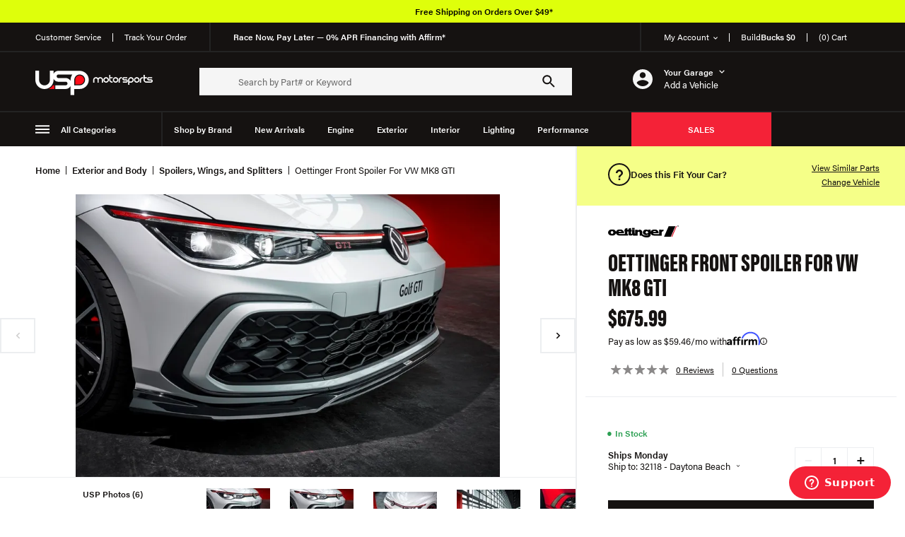

--- FILE ---
content_type: text/html; charset=utf-8
request_url: https://www.uspmotorsports.com/product/oettinger-front-spoiler-for-vw-mk8-gti-75037819
body_size: 70794
content:
<!doctype html>
<html data-n-head-ssr lang="en" data-n-head="%7B%22lang%22:%7B%22ssr%22:%22en%22%7D%7D">
  <head ><script>(function(w,i,g){w[g]=w[g]||[];if(typeof w[g].push=='function')w[g].push(i)})
(window,'AW-1007223179','google_tags_first_party');</script><script async src="/lfxx/"></script>
			<script>
				window.dataLayer = window.dataLayer || [];
				function gtag(){dataLayer.push(arguments);}
				gtag('js', new Date());
				gtag('set', 'developer_id.dY2E1Nz', true);
				
			</script>
			
    <title>Oettinger Front Spoiler For VW MK8 GTI - OE80440400 - 75037819 - USP Motorsport</title><meta data-n-head="ssr" charset="utf-8"><meta data-n-head="ssr" name="viewport" content="width=device-width, initial-scale=1"><meta data-n-head="ssr" data-hid="charset" charset="utf-8"><meta data-n-head="ssr" data-hid="mobile-web-app-capable" name="mobile-web-app-capable" content="yes"><meta data-n-head="ssr" data-hid="apple-mobile-web-app-title" name="apple-mobile-web-app-title" content="USP Motorsport"><meta data-n-head="ssr" data-hid="og:site_name" name="og:site_name" property="og:site_name" content="USP Motorsport"><meta data-n-head="ssr" data-hid="description" name="description" content="Oettinger Front Spoiler For VW MK8 GTIThe OETTINGER front spoiler has impressively succeeded in skilfully continuing the sporty, dynamic features.	The OETTINGER front spoiler, manufactured in OEM quality, has been tested in the VW wind tunnel and is  ..."><meta data-n-head="ssr" data-hid="og:description" property="og:description" name="og:description" content="Oettinger Front Spoiler For VW MK8 GTIThe OETTINGER front spoiler has impressively succeeded in skilfully continuing the sporty, dynamic features.	The OETTINGER front spoiler, manufactured in OEM quality, has been tested in the VW wind tunnel and is  ..."><meta data-n-head="ssr" data-hid="og:title" property="og:title" name="og:title" content="Oettinger Front Spoiler For VW MK8 GTI - OE80440400 - 75037819"><meta data-n-head="ssr" data-hid="og:type" name="og:type" content="og:product"><meta data-n-head="ssr" data-hid="og:url" name="og:url" content="/product/oettinger-front-spoiler-for-vw-mk8-gti-75037819"><meta data-n-head="ssr" property="og:image" name="og:image" content="https://assets.uspmotorsports.com/zsmxyc/1200/630/resize/commerce/assets/NonStandardImport/GTI-6-1676722072.jpg"><meta data-n-head="ssr" data-hid="twitter:title" name="twitter:title" content="Oettinger Front Spoiler For VW MK8 GTI - OE80440400 - 750378"><meta data-n-head="ssr" data-hid="twitter:description" name="twitter:description" content="Oettinger Front Spoiler For VW MK8 GTIThe OETTINGER front spoiler has impressively succeeded in skilfully continuing the sporty, dynamic features.	The OETTINGER front spoiler, manufactured in OEM qua"><meta data-n-head="ssr" data-hid="twitter:card" name="twitter:card" content="summary_large_image"><meta data-n-head="ssr" data-hid="twitter:image" name="twitter:image" content="https://assets.uspmotorsports.com/zsmxyc/1200/630/resize/commerce/assets/NonStandardImport/GTI-6-1676722072.jpg"><link data-n-head="ssr" rel="icon" type="image/x-icon" href="/favicon.ico"><link data-n-head="ssr" rel="preconnect" href="https://www.googletagmanager.com" crossorigin="true"><link data-n-head="ssr" rel="preconnect" href="https://www.google-analytics.com" crossorigin="true"><link data-n-head="ssr" rel="preconnect" href="https://use.typekit.net" crossorigin="true"><link data-n-head="ssr" rel="preload" href="/fonts/drukwide-bold-web-latin-only-subset.woff2" as="font" type="font/woff2" crossorigin="true"><link data-n-head="ssr" data-hid="shortcut-icon" rel="shortcut icon" href="/_nuxt/icons/icon_64x64.950699.png"><link data-n-head="ssr" data-hid="apple-touch-icon" rel="apple-touch-icon" href="/_nuxt/icons/icon_512x512.950699.png" sizes="512x512"><link data-n-head="ssr" rel="manifest" href="/_nuxt/manifest.07ca6052.json" data-hid="manifest"><link data-n-head="ssr" rel="preload stylesheet" as="style" href="https://use.typekit.net/xde5rsw.css"><script data-n-head="ssr" src="https://static.klaviyo.com/onsite/js/klaviyo.js?company_id=WfnUJs" async type="text/javascript"></script><script data-n-head="ssr" data-hid="gtm-script">if(!window._gtm_init){window._gtm_init=1;(function(w,n,d,m,e,p){w[d]=(w[d]==1||n[d]=='yes'||n[d]==1||n[m]==1||(w[e]&&w[e][p]&&w[e][p]()))?1:0})(window,navigator,'doNotTrack','msDoNotTrack','external','msTrackingProtectionEnabled');(function(w,d,s,l,x,y){w[x]={};w._gtm_inject=function(i){w[x][i]=1;w[l]=w[l]||[];w[l].push({'gtm.start':new Date().getTime(),event:'gtm.js'});var f=d.getElementsByTagName(s)[0],j=d.createElement(s);j.async=true;j.src='https://www.googletagmanager.com/gtm.js?id='+i;f.parentNode.insertBefore(j,f);};w[y]('GTM-WCCVXJP')})(window,document,'script','dataLayer','_gtm_ids','_gtm_inject')}</script><link rel="preload" href="/_nuxt/d22cb02.modern.js" as="script"><link rel="preload" href="/_nuxt/314f90a.modern.js" as="script"><link rel="preload" href="/_nuxt/f59cc64.modern.js" as="script"><link rel="preload" href="/_nuxt/e836ad1.modern.js" as="script"><link rel="preload" href="/_nuxt/4f23b97.modern.js" as="script"><link rel="preload" href="/_nuxt/6297895.modern.js" as="script"><link rel="preload" href="/_nuxt/da4c1bb.modern.js" as="script"><link rel="preload" href="/_nuxt/aacd008.modern.js" as="script"><link rel="preload" href="/_nuxt/32a442c.modern.js" as="script"><link rel="preload" href="/_nuxt/282b2bc.modern.js" as="script"><link rel="preload" href="/_nuxt/0187df1.modern.js" as="script"><link rel="preload" href="/_nuxt/20c4dba.modern.js" as="script"><link rel="preload" href="/_nuxt/a610f48.modern.js" as="script"><link rel="preload" href="/_nuxt/a196d4a.modern.js" as="script"><link rel="preload" href="/_nuxt/669a669.modern.js" as="script"><link rel="preload" href="/_nuxt/d4db719.modern.js" as="script"><style data-vue-ssr-id="096cf020:0 8d196722:0 9d773e52:0 0c3385be:0 1973e8c6:0 363d45ac:0 84a5fff2:0 641c0be6:0 eed5d66e:0 7c27abed:0 75e1224c:0 7124b0fd:0 5adbc4e2:0 6247770b:0 3fe165a1:0 44c70b53:0 68d3f006:0 20b725bc:0 6742ee65:0 d97bc850:0 0adfa3d7:0 d77114c8:0 eedc2b6a:0 47636f60:0 ea6a1290:0 ccae6972:0 17fe4746:0 16bf5fcf:0 e5409794:0 1dee6f48:0">/*! tailwindcss v3.0.23 | MIT License | https://tailwindcss.com*/*,:after,:before{box-sizing:border-box;border:0 solid}:after,:before{--tw-content:""}html{line-height:1.5;-webkit-text-size-adjust:100%;-moz-tab-size:4;-o-tab-size:4;tab-size:4;font-family:ui-sans-serif,system-ui,-apple-system,BlinkMacSystemFont,"Segoe UI",Roboto,"Helvetica Neue",Arial,"Noto Sans",sans-serif,"Apple Color Emoji","Segoe UI Emoji","Segoe UI Symbol","Noto Color Emoji"}body{margin:0;line-height:inherit}hr{height:0;color:inherit;border-top-width:1px}abbr:where([title]){-webkit-text-decoration:underline dotted;text-decoration:underline dotted}h1,h2,h3,h4,h5,h6{font-size:inherit;font-weight:inherit}a{color:inherit;text-decoration:inherit}b,strong{font-weight:bolder}code,kbd,pre,samp{font-family:ui-monospace,SFMono-Regular,Menlo,Monaco,Consolas,"Liberation Mono","Courier New",monospace;font-size:1em}small{font-size:80%}sub,sup{font-size:75%;line-height:0;position:relative;vertical-align:baseline}sub{bottom:-.25em}sup{top:-.5em}table{text-indent:0;border-color:inherit;border-collapse:collapse}button,input,optgroup,select,textarea{font-family:inherit;font-size:100%;line-height:inherit;color:inherit;margin:0;padding:0}button,select{text-transform:none}[type=button],[type=reset],[type=submit],button{-webkit-appearance:button;background-color:transparent;background-image:none}:-moz-focusring{outline:auto}:-moz-ui-invalid{box-shadow:none}progress{vertical-align:baseline}::-webkit-inner-spin-button,::-webkit-outer-spin-button{height:auto}[type=search]{-webkit-appearance:textfield;outline-offset:-2px}::-webkit-search-decoration{-webkit-appearance:none}::-webkit-file-upload-button{-webkit-appearance:button;font:inherit}summary{display:list-item}blockquote,dd,dl,figure,h1,h2,h3,h4,h5,h6,hr,p,pre{margin:0}fieldset{margin:0}fieldset,legend{padding:0}menu,ol,ul{list-style:none;margin:0;padding:0}textarea{resize:vertical}input::-moz-placeholder, textarea::-moz-placeholder{opacity:1;color:#9ca3af}input:-ms-input-placeholder, textarea:-ms-input-placeholder{opacity:1;color:#9ca3af}input::placeholder,textarea::placeholder{opacity:1;color:#9ca3af}[role=button],button{cursor:pointer}:disabled{cursor:default}audio,canvas,embed,iframe,img,object,svg,video{display:block;vertical-align:middle}img,video{max-width:100%;height:auto}[hidden]{display:none}*,:after,:before{--tw-translate-x:0;--tw-translate-y:0;--tw-rotate:0;--tw-skew-x:0;--tw-skew-y:0;--tw-scale-x:1;--tw-scale-y:1;--tw-pan-x: ;--tw-pan-y: ;--tw-pinch-zoom: ;--tw-scroll-snap-strictness:proximity;--tw-ordinal: ;--tw-slashed-zero: ;--tw-numeric-figure: ;--tw-numeric-spacing: ;--tw-numeric-fraction: ;--tw-ring-inset: ;--tw-ring-offset-width:0px;--tw-ring-offset-color:#fff;--tw-ring-color:rgb(59 130 246/0.5);--tw-ring-offset-shadow:0 0 transparent;--tw-ring-shadow:0 0 transparent;--tw-shadow:0 0 transparent;--tw-shadow-colored:0 0 transparent;--tw-blur: ;--tw-brightness: ;--tw-contrast: ;--tw-grayscale: ;--tw-hue-rotate: ;--tw-invert: ;--tw-saturate: ;--tw-sepia: ;--tw-drop-shadow: ;--tw-backdrop-blur: ;--tw-backdrop-brightness: ;--tw-backdrop-contrast: ;--tw-backdrop-grayscale: ;--tw-backdrop-hue-rotate: ;--tw-backdrop-invert: ;--tw-backdrop-opacity: ;--tw-backdrop-saturate: ;--tw-backdrop-sepia: }.pointer-events-none{pointer-events:none}.pointer-events-auto{pointer-events:auto}.visible{visibility:visible}.\!static{position:static!important}.static{position:static}.fixed{position:fixed}.\!fixed{position:fixed!important}.absolute{position:absolute}.relative{position:relative}.sticky{position:-webkit-sticky;position:sticky}.\!sticky{position:-webkit-sticky!important;position:sticky!important}.inset-0{right:0;left:0}.inset-0,.inset-y-0{top:0;bottom:0}.inset-x-0{left:0;right:0}.left-0{left:0}.top-20{top:5rem}.top-1\/2{top:50%}.right-0{right:0}.top-full{top:100%}.bottom-4{bottom:1rem}.right-\[38px\]{right:38px}.-bottom-\[1px\]{bottom:-1px}.\!top-\[-20px\]{top:-20px!important}.left-\[-20px\]{left:-20px}.bottom-0{bottom:0}.top-0{top:0}.left-3\/4{left:75%}.bottom-3\/4{bottom:75%}.right-4{right:1rem}.top-0\.5{top:.125rem}.-top-\[1px\]{top:-1px}.top-\[100px\]{top:100px}.bottom-\[100px\]{bottom:100px}.left-4{left:1rem}.left-1\/2{left:50%}.right-1\/2{right:50%}.left-\[-2px\]{left:-2px}.right-10{right:2.5rem}.bottom-auto{bottom:auto}.left-auto{left:auto}.right-\[-2px\]{right:-2px}.left-full{left:100%}.bottom-\[14px\]{bottom:14px}.left-2{left:.5rem}.left-2\/4{left:50%}.-bottom-8{bottom:-2rem}.-left-\[10px\]{left:-10px}.bottom-10{bottom:2.5rem}.bottom-\[55px\]{bottom:55px}.top-header-height{top:var(--header-height)}.right-2{right:.5rem}.top-4{top:1rem}.bottom-12{bottom:3rem}.isolate{isolation:isolate}.\!isolate{isolation:isolate!important}.\!z-\[100\]{z-index:100!important}.z-10{z-index:10}.z-20{z-index:20}.z-panel{z-index:45}.z-modal{z-index:60}.z-overlay{z-index:42}.z-dialog{z-index:70}.z-\[100\]{z-index:100}.z-0{z-index:0}.z-1{z-index:1}.z-30{z-index:30}.z-header{z-index:41}.-z-10{z-index:-10}.z-\[-1\]{z-index:-1}.order-2{order:2}.order-1{order:1}.order-6{order:6}.order-5{order:5}.order-3{order:3}.order-4{order:4}.order-7{order:7}.order-8{order:8}.col-span-2{grid-column:span 2/span 2}.col-span-3{grid-column:span 3/span 3}.col-span-1{grid-column:span 1/span 1}.m-auto{margin:auto}.-m-0\.5{margin:-.125rem}.-m-0{margin:0}.m-4{margin:1rem}.m-0{margin:0}.m-10{margin:2.5rem}.my-7{margin-top:1.75rem;margin-bottom:1.75rem}.mx-4{margin-left:1rem;margin-right:1rem}.my-4{margin-top:1rem;margin-bottom:1rem}.my-6{margin-top:1.5rem;margin-bottom:1.5rem}.my-8{margin-top:2rem;margin-bottom:2rem}.my-5{margin-top:1.25rem;margin-bottom:1.25rem}.mx-6{margin-left:1.5rem;margin-right:1.5rem}.mx-auto{margin-left:auto;margin-right:auto}.my-10{margin-top:2.5rem;margin-bottom:2.5rem}.my-2{margin-top:.5rem;margin-bottom:.5rem}.-mx-\[50vw\]{margin-left:-50vw;margin-right:-50vw}.my-\[30px\]{margin-top:30px;margin-bottom:30px}.my-0{margin-top:0;margin-bottom:0}.-mx-6{margin-left:-1.5rem;margin-right:-1.5rem}.mx-10{margin-left:2.5rem;margin-right:2.5rem}.\!my-6{margin-top:1.5rem!important;margin-bottom:1.5rem!important}.my-auto{margin-top:auto;margin-bottom:auto}.mb-8{margin-bottom:2rem}.mb-2\.5{margin-bottom:.625rem}.mb-2{margin-bottom:.5rem}.mt-3\.5{margin-top:.875rem}.mt-3{margin-top:.75rem}.mr-6{margin-right:1.5rem}.mr-2{margin-right:.5rem}.mt-6{margin-top:1.5rem}.mt-\[-7px\]{margin-top:-7px}.ml-2{margin-left:.5rem}.mb-6{margin-bottom:1.5rem}.mt-10{margin-top:2.5rem}.mb-4{margin-bottom:1rem}.ml-3{margin-left:.75rem}.mt-\[3px\]{margin-top:3px}.mt-1{margin-top:.25rem}.mb-5{margin-bottom:1.25rem}.mt-8{margin-top:2rem}.mt-4{margin-top:1rem}.mb-7{margin-bottom:1.75rem}.mt-9{margin-top:2.25rem}.mt-2{margin-top:.5rem}.mr-4{margin-right:1rem}.ml-auto{margin-left:auto}.ml-1\.5{margin-left:.375rem}.ml-1{margin-left:.25rem}.mt-0{margin-top:0}.mb-10{margin-bottom:2.5rem}.mb-0\.5{margin-bottom:.125rem}.mt-1\.5{margin-top:.375rem}.mb-0{margin-bottom:0}.mb-16{margin-bottom:4rem}.mt-11{margin-top:2.75rem}.-mb-1{margin-bottom:-.25rem}.mt-\[-5px\]{margin-top:-5px}.ml-px{margin-left:1px}.mr-1{margin-right:.25rem}.mr-5{margin-right:1.25rem}.ml-5{margin-left:1.25rem}.mt-5{margin-top:1.25rem}.mt-2\.5{margin-top:.625rem}.mb-12{margin-bottom:3rem}.mb-3{margin-bottom:.75rem}.mb-1\.5{margin-bottom:.375rem}.mb-1{margin-bottom:.25rem}.ml-2\.5{margin-left:.625rem}.-mt-1{margin-top:-.25rem}.ml-4{margin-left:1rem}.mr-12{margin-right:3rem}.mr-1\.5{margin-right:.375rem}.mt-7{margin-top:1.75rem}.mr-16{margin-right:4rem}.mt-12{margin-top:3rem}.ml-12{margin-left:3rem}.mt-0\.5{margin-top:.125rem}.-mt-5{margin-top:-1.25rem}.mb-20{margin-bottom:5rem}.mb-\[40px\]{margin-bottom:40px}.mb-\[25px\]{margin-bottom:25px}.-mr-\[1px\]{margin-right:-1px}.-ml-\[1px\]{margin-left:-1px}.mr-auto{margin-right:auto}.ml-6{margin-left:1.5rem}.mt-20{margin-top:5rem}.ml-10{margin-left:2.5rem}.mb-\[80px\]{margin-bottom:80px}.mr-\[15\%\]{margin-right:15%}.-ml-\[50vw\]{margin-left:-50vw}.mr-0{margin-right:0}.-mb-4{margin-bottom:-1rem}.mt-16{margin-top:4rem}.mr-9{margin-right:2.25rem}.ml-9{margin-left:2.25rem}.mb-14{margin-bottom:3.5rem}.mr-3{margin-right:.75rem}.mr-10{margin-right:2.5rem}.-mr-2{margin-right:-.5rem}.mb-px{margin-bottom:1px}.mb-\[30px\]{margin-bottom:30px}.mb-11{margin-bottom:2.75rem}.-mt-8{margin-top:-2rem}.-mt-2{margin-top:-.5rem}.mr-8{margin-right:2rem}.-mt-1\.5{margin-top:-.375rem}.box-border{box-sizing:border-box}.box-content{box-sizing:content-box}.block{display:block}.inline-block{display:inline-block}.inline{display:inline}.flex{display:flex}.inline-flex{display:inline-flex}.table{display:table}.table-cell{display:table-cell}.grid{display:grid}.contents{display:contents}.hidden{display:none}.aspect-square{aspect-ratio:1/1}.aspect-\[1\.9\]{aspect-ratio:1.9}.aspect-auto{aspect-ratio:auto}.h-full{height:100%}.h-\[28px\]{height:28px}.h-3\/5{height:60%}.h-1{height:.25rem}.h-\[422px\]{height:422px}.h-\[260px\]{height:260px}.\!h-\[53px\]{height:53px!important}.h-\[350px\]{height:350px}.h-8{height:2rem}.h-4{height:1rem}.h-px{height:1px}.h-3{height:.75rem}.\!h-5{height:1.25rem!important}.h-\[25px\]{height:25px}.h-\[75px\]{height:75px}.h-\[inherit\]{height:inherit}.h-\[108px\]{height:108px}.\!h-auto{height:auto!important}.h-\[100px\]{height:100px}.h-\[70px\]{height:70px}.h-12{height:3rem}.h-10{height:2.5rem}.h-5{height:1.25rem}.h-6{height:1.5rem}.h-\[68px\]{height:68px}.h-\[213px\]{height:213px}.h-\[262px\]{height:262px}.h-\[14px\]{height:14px}.h-\[43px\]{height:43px}.h-\[39px\]{height:39px}.h-\[34px\]{height:34px}.h-\[26px\]{height:26px}.h-\[32px\]{height:32px}.h-\[37px\]{height:37px}.h-\[60px\]{height:60px}.h-0{height:0}.h-\[55px\]{height:55px}.h-24{height:6rem}.h-\[25rem\]{height:25rem}.\!h-\[68px\]{height:68px!important}.h-\[20px\]{height:20px}.h-\[24px\]{height:24px}.h-\[2px\]{height:2px}.h-\[318px\]{height:318px}.h-\[392px\]{height:392px}.\!h-\[190px\]{height:190px!important}.h-\[275px\]{height:275px}.h-\[56px\]{height:56px}.h-\[52px\]{height:52px}.h-\[21px\]{height:21px}.h-auto{height:auto}.h-\[50\%\]{height:50%}.h-\[159px\]{height:159px}.h-\[72px\]{height:72px}.h-\[47px\]{height:47px}.\!h-\[348px\]{height:348px!important}.h-\[10px\]{height:10px}.h-\[6px\]{height:6px}.h-\[3px\]{height:3px}.h-\[63px\]{height:63px}.h-\[42px\]{height:42px}.h-\[50px\]{height:50px}.\!h-\[125px\]{height:125px!important}.max-h-\[215px\]{max-height:215px}.max-h-full{max-height:100%}.max-h-24{max-height:6rem}.max-h-\[50\%\]{max-height:50%}.max-h-4{max-height:1rem}.max-h-\[514px\]{max-height:514px}.max-h-screen{max-height:100vh}.max-h-\[300px\]{max-height:300px}.max-h-\[20px\]{max-height:20px}.max-h-56{max-height:14rem}.max-h-9{max-height:2.25rem}.min-h-\[130px\]{min-height:130px}.min-h-\[80vh\]{min-height:80vh}.min-h-\[200px\]{min-height:200px}.min-h-\[318px\]{min-height:318px}.min-h-screen{min-height:100vh}.w-\[28px\]{width:28px}.w-full{width:100%}.w-\[300px\]{width:300px}.w-\[44px\]{width:44px}.w-\[48px\]{width:48px}.w-4{width:1rem}.w-\[18\.5\%\]{width:18.5%}.w-\[47px\]{width:47px}.w-screen{width:100vw}.w-\[60px\]{width:60px}.w-fit{width:-webkit-fit-content;width:-moz-fit-content;width:fit-content}.w-\[80\%\]{width:80%}.\!w-5{width:1.25rem!important}.w-2\/3{width:66.666667%}.w-\[39px\]{width:39px}.w-\[120\%\]{width:120%}.w-1\/4{width:25%}.w-3\/4{width:75%}.w-1\/2{width:50%}.w-10{width:2.5rem}.w-max{width:-webkit-max-content;width:-moz-max-content;width:max-content}.w-\[8\.5rem\]{width:8.5rem}.w-\[68px\]{width:68px}.w-\[213px\]{width:213px}.w-\[262px\]{width:262px}.w-24{width:6rem}.\!w-full{width:100%!important}.w-\[14px\]{width:14px}.w-\[26px\]{width:26px}.w-40{width:10rem}.w-2\.5{width:.625rem}.w-2{width:.5rem}.w-\[73px\]{width:73px}.w-0{width:0}.w-\[61\%\]{width:61%}.w-auto{width:auto}.\!w-\[68px\]{width:68px!important}.w-\[24px\]{width:24px}.w-8{width:2rem}.w-\[19\%\]{width:19%}.w-4\/5{width:80%}.w-5{width:1.25rem}.w-\[381px\]{width:381px}.w-\[542px\]{width:542px}.w-\[46px\]{width:46px}.w-\[50\%\]{width:50%}.w-5\/12{width:41.666667%}.w-px{width:1px}.w-\[10px\]{width:10px}.w-\[6px\]{width:6px}.w-\[20px\]{width:20px}.w-\[40\%\]{width:40%}.w-96{width:24rem}.\!w-auto{width:auto!important}.w-\[90px\]{width:90px}.w-\[23\%\]{width:23%}.w-16{width:4rem}.w-2\/12{width:16.666667%}.w-\[50px\]{width:50px}.w-1\/3{width:33.333333%}.w-1\/12{width:8.333333%}.w-28{width:7rem}.w-\[85px\]{width:85px}.\!w-\[125px\]{width:125px!important}.w-\[30px\]{width:30px}.w-\[70px\]{width:70px}.min-w-\[30\%\]{min-width:30%}.min-w-\[120px\]{min-width:120px}.min-w-\[320px\]{min-width:320px}.min-w-\[14px\]{min-width:14px}.min-w-\[122px\]{min-width:122px}.min-w-\[300px\]{min-width:300px}.min-w-\[80vw\]{min-width:80vw}.min-w-\[212px\]{min-width:212px}.min-w-\[185px\]{min-width:185px}.min-w-\[200px\]{min-width:200px}.min-w-\[350px\]{min-width:350px}.min-w-\[150px\]{min-width:150px}.max-w-\[37\.5rem\]{max-width:37.5rem}.max-w-\[510px\]{max-width:510px}.max-w-\[605px\]{max-width:605px}.max-w-screen-3xl{max-width:1648px}.max-w-\[280px\]{max-width:280px}.max-w-\[50\%\]{max-width:50%}.max-w-\[225px\]{max-width:225px}.max-w-full{max-width:100%}.max-w-\[266px\]{max-width:266px}.max-w-\[61\%\]{max-width:61%}.max-w-\[128px\]{max-width:128px}.\!max-w-\[128px\]{max-width:128px!important}.max-w-\[755px\]{max-width:755px}.max-w-\[95vw\]{max-width:95vw}.max-w-\[80\%\]{max-width:80%}.max-w-\[74px\]{max-width:74px}.max-w-screen-2xl{max-width:1536px}.\!max-w-none{max-width:none!important}.max-w-\[200px\]{max-width:200px}.max-w-\[850px\]{max-width:850px}.max-w-\[100vw\]{max-width:100vw}.max-w-\[140px\]{max-width:140px}.max-w-\[53px\]{max-width:53px}.max-w-\[341px\]{max-width:341px}.max-w-\[550px\]{max-width:550px}.max-w-\[900px\]{max-width:900px}.max-w-\[25\%\]{max-width:25%}.max-w-\[170px\]{max-width:170px}.max-w-\[872px\]{max-width:872px}.\!max-w-screen-2xl{max-width:1536px!important}.max-w-screen-xl{max-width:1280px}.max-w-\[480px\]{max-width:480px}.max-w-\[38rem\]{max-width:38rem}.max-w-\[750px\]{max-width:750px}.max-w-\[23rem\]{max-width:23rem}.max-w-\[800px\]{max-width:800px}.max-w-\[420px\]{max-width:420px}.flex-auto{flex:1 1 auto}.flex-1{flex:1 1 0%}.flex-none{flex:none}.flex-shrink-0,.shrink-0{flex-shrink:0}.flex-grow,.grow{flex-grow:1}.grow-0{flex-grow:0}.basis-3\/5{flex-basis:60%}.basis-1\/5{flex-basis:20%}.basis-64{flex-basis:16rem}.basis-24{flex-basis:6rem}.-translate-y-1\/2{--tw-translate-y:-50%}.-translate-x-1\/2,.-translate-y-1\/2{transform:translate(var(--tw-translate-x),var(--tw-translate-y)) rotate(var(--tw-rotate)) skewX(var(--tw-skew-x)) skewY(var(--tw-skew-y)) scaleX(var(--tw-scale-x)) scaleY(var(--tw-scale-y))}.-translate-x-1\/2{--tw-translate-x:-50%}.translate-x-1\/2{--tw-translate-x:50%}.-translate-x-full,.translate-x-1\/2{transform:translate(var(--tw-translate-x),var(--tw-translate-y)) rotate(var(--tw-rotate)) skewX(var(--tw-skew-x)) skewY(var(--tw-skew-y)) scaleX(var(--tw-scale-x)) scaleY(var(--tw-scale-y))}.-translate-x-full{--tw-translate-x:-100%}.translate-y-1\/2{--tw-translate-y:50%}.rotate-180,.translate-y-1\/2{transform:translate(var(--tw-translate-x),var(--tw-translate-y)) rotate(var(--tw-rotate)) skewX(var(--tw-skew-x)) skewY(var(--tw-skew-y)) scaleX(var(--tw-scale-x)) scaleY(var(--tw-scale-y))}.rotate-180{--tw-rotate:180deg}.rotate-90{--tw-rotate:90deg}.-rotate-90,.rotate-90{transform:translate(var(--tw-translate-x),var(--tw-translate-y)) rotate(var(--tw-rotate)) skewX(var(--tw-skew-x)) skewY(var(--tw-skew-y)) scaleX(var(--tw-scale-x)) scaleY(var(--tw-scale-y))}.-rotate-90{--tw-rotate:-90deg}.transform{transform:translate(var(--tw-translate-x),var(--tw-translate-y)) rotate(var(--tw-rotate)) skewX(var(--tw-skew-x)) skewY(var(--tw-skew-y)) scaleX(var(--tw-scale-x)) scaleY(var(--tw-scale-y))}@-webkit-keyframes disappear{0%{opacity:1}to{opacity:0}}@keyframes disappear{0%{opacity:1}to{opacity:0}}.animate-disappear{-webkit-animation:disappear 2s cubic-bezier(.5,0,.5,1) forwards;animation:disappear 2s cubic-bezier(.5,0,.5,1) forwards}@-webkit-keyframes appear{0%{opacity:0}to{opacity:1}}@keyframes appear{0%{opacity:0}to{opacity:1}}.animate-appear{-webkit-animation:appear 2s cubic-bezier(.5,0,.5,1) forwards;animation:appear 2s cubic-bezier(.5,0,.5,1) forwards}.cursor-pointer{cursor:pointer}.cursor-default{cursor:default}.cursor-not-allowed{cursor:not-allowed}.select-none{-webkit-user-select:none;-moz-user-select:none;-ms-user-select:none;user-select:none}.resize-none{resize:none}.resize{resize:both}.list-inside{list-style-position:inside}.list-disc{list-style-type:disc}.auto-cols-fr{grid-auto-columns:minmax(0,1fr)}.grid-flow-row{grid-auto-flow:row}.grid-flow-col{grid-auto-flow:column}.auto-rows-fr{grid-auto-rows:minmax(0,1fr)}.grid-cols-2{grid-template-columns:repeat(2,minmax(0,1fr))}.grid-cols-5{grid-template-columns:repeat(5,minmax(0,1fr))}.grid-cols-3{grid-template-columns:repeat(3,minmax(0,1fr))}.grid-cols-\[repeat\(3\2c _minmax\(0\2c _160px\)\)\]{grid-template-columns:repeat(3,minmax(0,160px))}.flex-row{flex-direction:row}.flex-col{flex-direction:column}.flex-col-reverse{flex-direction:column-reverse}.flex-wrap{flex-wrap:wrap}.\!items-start{align-items:flex-start!important}.items-start{align-items:flex-start}.items-end{align-items:flex-end}.items-center{align-items:center}.items-baseline{align-items:baseline}.items-stretch{align-items:stretch}.justify-start{justify-content:flex-start}.\!justify-start{justify-content:flex-start!important}.justify-end{justify-content:flex-end}.justify-center{justify-content:center}.justify-between{justify-content:space-between}.justify-around{justify-content:space-around}.justify-items-stretch{justify-items:stretch}.gap-1\.5{gap:.375rem}.gap-1{gap:.25rem}.gap-6{gap:1.5rem}.gap-4{gap:1rem}.gap-2{gap:.5rem}.gap-5{gap:1.25rem}.gap-8{gap:2rem}.gap-3{gap:.75rem}.gap-\[2px\]{gap:2px}.gap-\[76px\]{gap:76px}.gap-10{gap:2.5rem}.gap-7{gap:1.75rem}.gap-\[9px\]{gap:9px}.gap-\[10\%\]{gap:10%}.gap-x-0\.5{-moz-column-gap:.125rem;column-gap:.125rem}.gap-y-2{row-gap:.5rem}.gap-x-0{-moz-column-gap:0;column-gap:0}.gap-x-2{-moz-column-gap:.5rem;column-gap:.5rem}.gap-y-1{row-gap:.25rem}.gap-x-6{-moz-column-gap:1.5rem;column-gap:1.5rem}.gap-y-4{row-gap:1rem}.gap-x-\[1\%\]{-moz-column-gap:1%;column-gap:1%}.gap-y-\[1rem\]{row-gap:1rem}.gap-y-7{row-gap:1.75rem}.gap-x-\[2\.2rem\]{-moz-column-gap:2.2rem;column-gap:2.2rem}.gap-y-5{row-gap:1.25rem}.gap-x-\[2\%\]{-moz-column-gap:2%;column-gap:2%}.gap-x-1{-moz-column-gap:.25rem;column-gap:.25rem}.space-y-2>:not([hidden])~:not([hidden]){--tw-space-y-reverse:0;margin-top:calc(0.5rem*(1 - var(--tw-space-y-reverse)));margin-bottom:calc(0.5rem*var(--tw-space-y-reverse))}.space-y-12>:not([hidden])~:not([hidden]){--tw-space-y-reverse:0;margin-top:calc(3rem*(1 - var(--tw-space-y-reverse)));margin-bottom:calc(3rem*var(--tw-space-y-reverse))}.space-y-2\.5>:not([hidden])~:not([hidden]){--tw-space-y-reverse:0;margin-top:calc(0.625rem*(1 - var(--tw-space-y-reverse)));margin-bottom:calc(0.625rem*var(--tw-space-y-reverse))}.space-x-4>:not([hidden])~:not([hidden]){--tw-space-x-reverse:0;margin-right:calc(1rem*var(--tw-space-x-reverse));margin-left:calc(1rem*(1 - var(--tw-space-x-reverse)))}.space-x-2>:not([hidden])~:not([hidden]){--tw-space-x-reverse:0;margin-right:calc(0.5rem*var(--tw-space-x-reverse));margin-left:calc(0.5rem*(1 - var(--tw-space-x-reverse)))}.space-y-10>:not([hidden])~:not([hidden]){--tw-space-y-reverse:0;margin-top:calc(2.5rem*(1 - var(--tw-space-y-reverse)));margin-bottom:calc(2.5rem*var(--tw-space-y-reverse))}.divide-y>:not([hidden])~:not([hidden]){--tw-divide-y-reverse:0;border-top-width:calc(1px*(1 - var(--tw-divide-y-reverse)));border-bottom-width:calc(1px*var(--tw-divide-y-reverse))}.divide-x-2>:not([hidden])~:not([hidden]){--tw-divide-x-reverse:0;border-right-width:calc(2px*var(--tw-divide-x-reverse));border-left-width:calc(2px*(1 - var(--tw-divide-x-reverse)))}.divide-x>:not([hidden])~:not([hidden]){--tw-divide-x-reverse:0;border-right-width:calc(1px*var(--tw-divide-x-reverse));border-left-width:calc(1px*(1 - var(--tw-divide-x-reverse)))}.divide-solid>:not([hidden])~:not([hidden]){border-style:solid}.divide-none>:not([hidden])~:not([hidden]){border-style:none}.divide-separator-light>:not([hidden])~:not([hidden]){--tw-divide-opacity:1;border-color:rgb(221 221 221/var(--tw-divide-opacity))}.divide-separator-dark>:not([hidden])~:not([hidden]){--tw-divide-opacity:1;border-color:rgb(35 35 35/var(--tw-divide-opacity))}.divide-variant-gray_disabled>:not([hidden])~:not([hidden]){--tw-divide-opacity:1;border-color:rgb(196 196 196/var(--tw-divide-opacity))}.divide-primary-light>:not([hidden])~:not([hidden]){--tw-divide-opacity:1;border-color:rgb(236 238 240/var(--tw-divide-opacity))}.self-start{align-self:flex-start}.self-end{align-self:flex-end}.self-center{align-self:center}.overflow-auto{overflow:auto}.overflow-hidden{overflow:hidden}.overflow-visible{overflow:visible}.overflow-scroll{overflow:scroll}.overflow-x-auto{overflow-x:auto}.overflow-y-auto{overflow-y:auto}.overflow-x-hidden{overflow-x:hidden}.overflow-y-hidden{overflow-y:hidden}.overflow-x-scroll{overflow-x:scroll}.overflow-y-scroll{overflow-y:scroll}.text-ellipsis{text-overflow:ellipsis}.whitespace-normal{white-space:normal}.whitespace-nowrap{white-space:nowrap}.break-words{overflow-wrap:break-word}.break-all{word-break:break-all}.rounded-full{border-radius:9999px}.rounded-sm{border-radius:.125rem}.rounded-\[200px\]{border-radius:200px}.rounded-\[30px\]{border-radius:30px}.rounded-\[19px\]{border-radius:19px}.rounded{border-radius:.25rem}.rounded-\[50\%\]{border-radius:50%}.rounded-\[38px\]{border-radius:38px}.rounded-\[124px\]{border-radius:124px}.rounded-t-full{border-top-left-radius:9999px;border-top-right-radius:9999px}.rounded-b-full{border-bottom-right-radius:9999px;border-bottom-left-radius:9999px}.border-2{border-width:2px}.border-\[0\.5px\]{border-width:.5px}.border{border-width:1px}.\!border-0{border-width:0!important}.border-0{border-width:0}.border-\[18px\]{border-width:18px}.border-\[1\.5px\]{border-width:1.5px}.border-y{border-top-width:1px;border-bottom-width:1px}.border-y-2{border-top-width:2px;border-bottom-width:2px}.border-x-2{border-left-width:2px;border-right-width:2px}.border-x{border-left-width:1px;border-right-width:1px}.border-b{border-bottom-width:1px}.border-b-2{border-bottom-width:2px}.border-l{border-left-width:1px}.border-r{border-right-width:1px}.border-t{border-top-width:1px}.border-r-2{border-right-width:2px}.border-b-\[6px\]{border-bottom-width:6px}.border-b-4{border-bottom-width:4px}.border-t-0{border-top-width:0}.border-l-0{border-left-width:0}.border-b-0{border-bottom-width:0}.border-b-\[5px\]{border-bottom-width:5px}.border-t-2{border-top-width:2px}.border-l-2{border-left-width:2px}.border-solid{border-style:solid}.border-secondary-light{--tw-border-opacity:1;border-color:rgb(245 245 245/var(--tw-border-opacity))}.border-separator-light{--tw-border-opacity:1;border-color:rgb(221 221 221/var(--tw-border-opacity))}.border-primary-light{--tw-border-opacity:1;border-color:rgb(236 238 240/var(--tw-border-opacity))}.border-primary-dark{--tw-border-opacity:1;border-color:rgb(21 18 17/var(--tw-border-opacity))}.border-primary-white{--tw-border-opacity:1;border-color:rgb(255 255 255/var(--tw-border-opacity))}.border-secondary-dark{--tw-border-opacity:1;border-color:rgb(35 35 35/var(--tw-border-opacity))}.border-transparent{border-color:transparent}.\!border-primary-dark{--tw-border-opacity:1!important;border-color:rgb(21 18 17/var(--tw-border-opacity))!important}.border-variant-gray_disabled{--tw-border-opacity:1;border-color:rgb(196 196 196/var(--tw-border-opacity))}.border-fitment-yellow{--tw-border-opacity:1;border-color:rgb(245 255 136/var(--tw-border-opacity))}.border-primary{--tw-border-opacity:1;border-color:rgb(244 34 55/var(--tw-border-opacity))}.border-variant-gray_dark{--tw-border-opacity:1;border-color:rgb(75 75 77/var(--tw-border-opacity))}.border-variant-green_cart{--tw-border-opacity:1;border-color:rgb(43 232 144/var(--tw-border-opacity))}.border-r-primary-white{--tw-border-opacity:1;border-right-color:rgb(255 255 255/var(--tw-border-opacity))}.border-l-primary-white{--tw-border-opacity:1;border-left-color:rgb(255 255 255/var(--tw-border-opacity))}.border-t-primary-light{--tw-border-opacity:1;border-top-color:rgb(236 238 240/var(--tw-border-opacity))}.border-t-additional-tooltip{--tw-border-opacity:1;border-top-color:rgb(71 71 71/var(--tw-border-opacity))}.border-b-separator-light{--tw-border-opacity:1;border-bottom-color:rgb(221 221 221/var(--tw-border-opacity))}.bg-primary-white{--tw-bg-opacity:1;background-color:rgb(255 255 255/var(--tw-bg-opacity))}.bg-secondary-light{--tw-bg-opacity:1;background-color:rgb(245 245 245/var(--tw-bg-opacity))}.bg-additional-error{--tw-bg-opacity:1;background-color:rgb(255 173 173/var(--tw-bg-opacity))}.bg-primary-light{--tw-bg-opacity:1;background-color:rgb(236 238 240/var(--tw-bg-opacity))}.bg-primary{--tw-bg-opacity:1;background-color:rgb(244 34 55/var(--tw-bg-opacity))}.bg-primary-dark{--tw-bg-opacity:1;background-color:rgb(21 18 17/var(--tw-bg-opacity))}.bg-fitment-yellow{--tw-bg-opacity:1;background-color:rgb(245 255 136/var(--tw-bg-opacity))}.bg-variant-gray_navigation{--tw-bg-opacity:1;background-color:rgb(252 252 252/var(--tw-bg-opacity))}.bg-primary-white\/80{background-color:rgb(255 255 255/.8)}.bg-transparent{background-color:transparent}.bg-variant-green_cart{--tw-bg-opacity:1;background-color:rgb(43 232 144/var(--tw-bg-opacity))}.bg-additional-affirm{--tw-bg-opacity:1;background-color:rgb(65 84 255/var(--tw-bg-opacity))}.bg-fitment-red{--tw-bg-opacity:1;background-color:rgb(210 56 58/var(--tw-bg-opacity))}.bg-primary-white\/\[98\%\]{background-color:rgb(255 255 255/98%)}.bg-primary-dark\/90{background-color:rgb(21 18 17/.9)}.bg-variant-gray_dark{--tw-bg-opacity:1;background-color:rgb(75 75 77/var(--tw-bg-opacity))}.bg-additional-tooltip{--tw-bg-opacity:1;background-color:rgb(71 71 71/var(--tw-bg-opacity))}.bg-secondary-dark{--tw-bg-opacity:1;background-color:rgb(35 35 35/var(--tw-bg-opacity))}.bg-separator-light{--tw-bg-opacity:1;background-color:rgb(221 221 221/var(--tw-bg-opacity))}.bg-additional-search{--tw-bg-opacity:1;background-color:rgb(87 96 103/var(--tw-bg-opacity))}.bg-variant-green_loyalty{--tw-bg-opacity:1;background-color:rgb(72 215 163/var(--tw-bg-opacity))}.bg-variant-green_banner{--tw-bg-opacity:1;background-color:rgb(192 206 201/var(--tw-bg-opacity))}.bg-fitment-green{--tw-bg-opacity:1;background-color:rgb(88 202 147/var(--tw-bg-opacity))}.bg-variant-gray_selector{--tw-bg-opacity:1;background-color:rgb(91 89 88/var(--tw-bg-opacity))}.bg-secondary-dark\/30{background-color:rgb(35 35 35/.3)}.bg-primary-dark\/30{background-color:rgb(21 18 17/.3)}.\!bg-primary-white{--tw-bg-opacity:1!important;background-color:rgb(255 255 255/var(--tw-bg-opacity))!important}.bg-variant-green{--tw-bg-opacity:1;background-color:rgb(205 240 223/var(--tw-bg-opacity))}.\!bg-primary-dark{--tw-bg-opacity:1!important;background-color:rgb(21 18 17/var(--tw-bg-opacity))!important}.bg-opacity-20{--tw-bg-opacity:0.2}.bg-opacity-80{--tw-bg-opacity:0.8}.bg-\[length\:100vw\]{background-size:100vw}.bg-cover{background-size:cover}.bg-fixed{background-attachment:fixed}.bg-\[center_top\]{background-position:top}.bg-center{background-position:50%}.bg-\[top_center\]{background-position:top}.fill-primary-white{fill:#fff}.fill-secondary-dark{fill:#232323}.fill-variant-gray_disabled{fill:#c4c4c4}.fill-primary-dark{fill:#151211}.fill-secondary-light{fill:#f5f5f5}.fill-primary-dark\/20{fill:rgb(21 18 17/.2)}.fill-primary-light{fill:#eceef0}.object-contain{-o-object-fit:contain;object-fit:contain}.object-cover{-o-object-fit:cover;object-fit:cover}.\!object-cover{-o-object-fit:cover!important;object-fit:cover!important}.object-fill{-o-object-fit:fill;object-fit:fill}.p-2{padding:.5rem}.p-5{padding:1.25rem}.p-4{padding:1rem}.p-6{padding:1.5rem}.p-1{padding:.25rem}.p-0{padding:0}.px-7{padding-left:1.75rem;padding-right:1.75rem}.py-4{padding-top:1rem;padding-bottom:1rem}.py-5{padding-top:1.25rem;padding-bottom:1.25rem}.px-6{padding-left:1.5rem;padding-right:1.5rem}.py-3{padding-top:.75rem;padding-bottom:.75rem}.py-7{padding-top:1.75rem;padding-bottom:1.75rem}.py-2\.5{padding-top:.625rem;padding-bottom:.625rem}.px-9{padding-left:2.25rem;padding-right:2.25rem}.py-2{padding-top:.5rem;padding-bottom:.5rem}.px-0{padding-left:0;padding-right:0}.py-8{padding-top:2rem;padding-bottom:2rem}.py-3\.5{padding-top:.875rem;padding-bottom:.875rem}.px-14{padding-left:3.5rem;padding-right:3.5rem}.px-5{padding-left:1.25rem;padding-right:1.25rem}.py-1{padding-top:.25rem;padding-bottom:.25rem}.px-4{padding-left:1rem;padding-right:1rem}.py-0\.5{padding-top:.125rem;padding-bottom:.125rem}.py-0{padding-top:0;padding-bottom:0}.py-1\.5{padding-top:.375rem;padding-bottom:.375rem}.px-2{padding-left:.5rem;padding-right:.5rem}.px-8{padding-left:2rem;padding-right:2rem}.py-10{padding-top:2.5rem;padding-bottom:2.5rem}.\!px-3{padding-left:.75rem!important;padding-right:.75rem!important}.px-3\.5{padding-left:.875rem;padding-right:.875rem}.px-3{padding-left:.75rem;padding-right:.75rem}.py-24{padding-top:6rem;padding-bottom:6rem}.py-6{padding-top:1.5rem;padding-bottom:1.5rem}.px-1{padding-left:.25rem;padding-right:.25rem}.px-20{padding-left:5rem;padding-right:5rem}.px-\[12px\]{padding-left:12px;padding-right:12px}.py-12{padding-top:3rem;padding-bottom:3rem}.px-10{padding-left:2.5rem;padding-right:2.5rem}.px-16{padding-left:4rem;padding-right:4rem}.\!py-0{padding-top:0!important;padding-bottom:0!important}.py-20{padding-top:5rem;padding-bottom:5rem}.py-16{padding-top:4rem;padding-bottom:4rem}.pt-5{padding-top:1.25rem}.pb-9{padding-bottom:2.25rem}.pb-header-height{padding-bottom:var(--header-height)}.pt-4{padding-top:1rem}.pl-\[117px\]{padding-left:117px}.pl-7{padding-left:1.75rem}.pr-1{padding-right:.25rem}.pb-7{padding-bottom:1.75rem}.pb-4{padding-bottom:1rem}.pr-52{padding-right:13rem}.pb-2{padding-bottom:.5rem}.pr-20{padding-right:5rem}.pl-4{padding-left:1rem}.pt-7{padding-top:1.75rem}.pb-5{padding-bottom:1.25rem}.pr-\[50px\]{padding-right:50px}.pr-\[4rem\]{padding-right:4rem}.pt-6{padding-top:1.5rem}.pr-8{padding-right:2rem}.pb-6{padding-bottom:1.5rem}.pt-2{padding-top:.5rem}.pl-8{padding-left:2rem}.pt-8{padding-top:2rem}.pb-8{padding-bottom:2rem}.pt-\[60px\]{padding-top:60px}.pl-2{padding-left:.5rem}.pb-\[4px\]{padding-bottom:4px}.pl-9{padding-left:2.25rem}.\!pl-0{padding-left:0!important}.pr-3{padding-right:.75rem}.pl-3{padding-left:.75rem}.pr-4{padding-right:1rem}.pl-2\.5{padding-left:.625rem}.pr-2\.5{padding-right:.625rem}.pr-2{padding-right:.5rem}.pr-0{padding-right:0}.pl-0{padding-left:0}.pr-1\.5{padding-right:.375rem}.pb-\[9px\]{padding-bottom:9px}.pt-\[9px\]{padding-top:9px}.pt-px{padding-top:1px}.pr-16{padding-right:4rem}.pb-\[2px\]{padding-bottom:2px}.pt-2\.5{padding-top:.625rem}.pb-14{padding-bottom:3.5rem}.pb-1{padding-bottom:.25rem}.pl-10{padding-left:2.5rem}.pb-3{padding-bottom:.75rem}.pt-3{padding-top:.75rem}.pb-px{padding-bottom:1px}.pb-\[3px\]{padding-bottom:3px}.pl-11{padding-left:2.75rem}.pt-9{padding-top:2.25rem}.pb-3\.5{padding-bottom:.875rem}.pb-\[100px\]{padding-bottom:100px}.pr-5{padding-right:1.25rem}.pb-20{padding-bottom:5rem}.pb-\[90px\]{padding-bottom:90px}.pl-1{padding-left:.25rem}.pt-14{padding-top:3.5rem}.pr-12{padding-right:3rem}.pb-\[70px\]{padding-bottom:70px}.pt-3\.5{padding-top:.875rem}.pt-16{padding-top:4rem}.pb-16{padding-bottom:4rem}.pb-12{padding-bottom:3rem}.pl-12{padding-left:3rem}.pr-7{padding-right:1.75rem}.pt-\[14px\]{padding-top:14px}.pb-\[10px\]{padding-bottom:10px}.pt-\[76px\]{padding-top:76px}.pl-\[72px\]{padding-left:72px}.pr-10{padding-right:2.5rem}.pl-13{padding-left:3.25rem}.pb-\[80px\]{padding-bottom:80px}.pb-\[87px\]{padding-bottom:87px}.pr-28{padding-right:7rem}.\!pb-4{padding-bottom:1rem!important}.pt-10{padding-top:2.5rem}.pb-11{padding-bottom:2.75rem}.pt-11{padding-top:2.75rem}.pl-6{padding-left:1.5rem}.\!pr-0{padding-right:0!important}.text-left{text-align:left}.text-center{text-align:center}.text-right{text-align:right}.align-middle{vertical-align:middle}.\!font-druk-wide{font-family:druk-wide,sans-serif!important}.font-condensed{font-family:acumin-pro-extra-condensed,sans-serif}.font-tight{font-family:acumin-pro-condensed,sans-serif}.text-xl{font-size:1.25rem;line-height:1.75rem}.text-2xs{font-size:.6875rem}.text-md{font-size:.875rem}.text-base{font-size:1rem;line-height:1.5rem}.text-sm{font-size:.8125rem}.text-xs{font-size:.75rem;line-height:1rem}.text-\[8px\]{font-size:8px}.text-lg{font-size:1.125rem;line-height:1.75rem}.text-ml{font-size:.9375rem}.text-2xl{font-size:1.5rem;line-height:2rem}.text-3xl{font-size:1.875rem;line-height:2.25rem}.text-3xs{font-size:.625rem}.text-\[2\.7rem\]{font-size:2.7rem}.font-bold{font-weight:600}.font-normal{font-weight:400}.\!font-normal{font-weight:400!important}.font-light{font-weight:300}.font-medium{font-weight:500}.\!font-bold{font-weight:600!important}.uppercase{text-transform:uppercase}.lowercase{text-transform:lowercase}.capitalize{text-transform:capitalize}.normal-case{text-transform:none}.not-italic{font-style:normal}.leading-none{line-height:1}.leading-6{line-height:1.5rem}.leading-7{line-height:1.75rem}.leading-4{line-height:1rem}.leading-\[24px\]{line-height:24px}.\!leading-tight{line-height:1.25!important}.leading-8{line-height:2rem}.text-separator-light{--tw-text-opacity:1;color:rgb(221 221 221/var(--tw-text-opacity))}.text-primary-white{--tw-text-opacity:1;color:rgb(255 255 255/var(--tw-text-opacity))}.text-primary-dark{--tw-text-opacity:1;color:rgb(21 18 17/var(--tw-text-opacity))}.text-variant-gray_disabled{--tw-text-opacity:1;color:rgb(196 196 196/var(--tw-text-opacity))}.text-primary{--tw-text-opacity:1;color:rgb(244 34 55/var(--tw-text-opacity))}.text-secondary-dark{--tw-text-opacity:1;color:rgb(35 35 35/var(--tw-text-opacity))}.text-primary-light{--tw-text-opacity:1;color:rgb(236 238 240/var(--tw-text-opacity))}.text-additional-shipping{--tw-text-opacity:1;color:rgb(245 255 136/var(--tw-text-opacity))}.text-stock-green{--tw-text-opacity:1;color:rgb(43 159 82/var(--tw-text-opacity))}.text-fitment-green{--tw-text-opacity:1;color:rgb(88 202 147/var(--tw-text-opacity))}.text-fitment-red{--tw-text-opacity:1;color:rgb(210 56 58/var(--tw-text-opacity))}.text-variant-green_loyalty{--tw-text-opacity:1;color:rgb(72 215 163/var(--tw-text-opacity))}.text-transparent{color:transparent}.\!text-primary-white{--tw-text-opacity:1!important;color:rgb(255 255 255/var(--tw-text-opacity))!important}.\!text-primary-dark{--tw-text-opacity:1!important;color:rgb(21 18 17/var(--tw-text-opacity))!important}.underline{-webkit-text-decoration-line:underline;text-decoration-line:underline}.line-through{-webkit-text-decoration-line:line-through;text-decoration-line:line-through}.no-underline{-webkit-text-decoration-line:none;text-decoration-line:none}.opacity-20{opacity:.2}.opacity-30{opacity:.3}.opacity-10{opacity:.1}.opacity-80{opacity:.8}.opacity-0{opacity:0}.opacity-40{opacity:.4}.opacity-50{opacity:.5}.opacity-100{opacity:1}.mix-blend-multiply{mix-blend-mode:multiply}.shadow-modal{--tw-shadow:0px 4px 4px 0px rgba(0,0,0,0.25);--tw-shadow-colored:0px 4px 4px 0px var(--tw-shadow-color)}.shadow-modal,.shadow-tabs{box-shadow:var(--tw-ring-offset-shadow,0 0 transparent),var(--tw-ring-shadow,0 0 transparent),var(--tw-shadow)}.shadow-tabs{--tw-shadow:0px 2px 4px rgba(0,0,0,0.16);--tw-shadow-colored:0px 2px 4px var(--tw-shadow-color)}.shadow-lg{--tw-shadow:0 10px 15px -3px rgb(0 0 0/0.1),0 4px 6px -4px rgb(0 0 0/0.1);--tw-shadow-colored:0 10px 15px -3px var(--tw-shadow-color),0 4px 6px -4px var(--tw-shadow-color);box-shadow:var(--tw-ring-offset-shadow,0 0 transparent),var(--tw-ring-shadow,0 0 transparent),var(--tw-shadow)}.outline-none{outline:2px solid transparent;outline-offset:2px}.outline{outline-style:solid}.blur{--tw-blur:blur(8px)}.blur,.filter{filter:var(--tw-blur) var(--tw-brightness) var(--tw-contrast) var(--tw-grayscale) var(--tw-hue-rotate) var(--tw-invert) var(--tw-saturate) var(--tw-sepia) var(--tw-drop-shadow)}.backdrop-blur{--tw-backdrop-blur:blur(8px)}.backdrop-blur,.backdrop-blur-md{-webkit-backdrop-filter:var(--tw-backdrop-blur) var(--tw-backdrop-brightness) var(--tw-backdrop-contrast) var(--tw-backdrop-grayscale) var(--tw-backdrop-hue-rotate) var(--tw-backdrop-invert) var(--tw-backdrop-opacity) var(--tw-backdrop-saturate) var(--tw-backdrop-sepia);backdrop-filter:var(--tw-backdrop-blur) var(--tw-backdrop-brightness) var(--tw-backdrop-contrast) var(--tw-backdrop-grayscale) var(--tw-backdrop-hue-rotate) var(--tw-backdrop-invert) var(--tw-backdrop-opacity) var(--tw-backdrop-saturate) var(--tw-backdrop-sepia)}.backdrop-blur-md{--tw-backdrop-blur:blur(12px)}.backdrop-filter{-webkit-backdrop-filter:var(--tw-backdrop-blur) var(--tw-backdrop-brightness) var(--tw-backdrop-contrast) var(--tw-backdrop-grayscale) var(--tw-backdrop-hue-rotate) var(--tw-backdrop-invert) var(--tw-backdrop-opacity) var(--tw-backdrop-saturate) var(--tw-backdrop-sepia);backdrop-filter:var(--tw-backdrop-blur) var(--tw-backdrop-brightness) var(--tw-backdrop-contrast) var(--tw-backdrop-grayscale) var(--tw-backdrop-hue-rotate) var(--tw-backdrop-invert) var(--tw-backdrop-opacity) var(--tw-backdrop-saturate) var(--tw-backdrop-sepia)}.transition-transform{transition-property:transform;transition-timing-function:cubic-bezier(.4,0,.2,1);transition-duration:.15s}.transition{transition-property:color,background-color,border-color,fill,stroke,opacity,box-shadow,transform,filter,-webkit-text-decoration-color,-webkit-backdrop-filter;transition-property:color,background-color,border-color,text-decoration-color,fill,stroke,opacity,box-shadow,transform,filter,backdrop-filter;transition-property:color,background-color,border-color,text-decoration-color,fill,stroke,opacity,box-shadow,transform,filter,backdrop-filter,-webkit-text-decoration-color,-webkit-backdrop-filter;transition-timing-function:cubic-bezier(.4,0,.2,1);transition-duration:.15s}.transition-all{transition-property:all;transition-timing-function:cubic-bezier(.4,0,.2,1);transition-duration:.15s}.transition-opacity{transition-property:opacity;transition-timing-function:cubic-bezier(.4,0,.2,1);transition-duration:.15s}.transition-colors{transition-property:color,background-color,border-color,fill,stroke,-webkit-text-decoration-color;transition-property:color,background-color,border-color,text-decoration-color,fill,stroke;transition-property:color,background-color,border-color,text-decoration-color,fill,stroke,-webkit-text-decoration-color;transition-timing-function:cubic-bezier(.4,0,.2,1);transition-duration:.15s}.duration-\[2s\]{transition-duration:2s}.content-\[\'\'\]{--tw-content:"";content:var(--tw-content)}.line-clamp-1{overflow:hidden;display:-webkit-box;-webkit-box-orient:vertical;-webkit-line-clamp:1}.placeholder\:text-variant-gray_form::-moz-placeholder{--tw-text-opacity:1;color:rgb(106 106 106/var(--tw-text-opacity))}.placeholder\:text-variant-gray_form:-ms-input-placeholder{--tw-text-opacity:1;color:rgb(106 106 106/var(--tw-text-opacity))}.placeholder\:text-variant-gray_form::placeholder{--tw-text-opacity:1;color:rgb(106 106 106/var(--tw-text-opacity))}.placeholder\:text-primary-dark::-moz-placeholder{--tw-text-opacity:1;color:rgb(21 18 17/var(--tw-text-opacity))}.placeholder\:text-primary-dark:-ms-input-placeholder{--tw-text-opacity:1;color:rgb(21 18 17/var(--tw-text-opacity))}.placeholder\:text-primary-dark::placeholder{--tw-text-opacity:1;color:rgb(21 18 17/var(--tw-text-opacity))}.before\:absolute:before{content:var(--tw-content);position:absolute}.before\:top-0:before{content:var(--tw-content);top:0}.before\:bottom-\[-2px\]:before{content:var(--tw-content);bottom:-2px}.before\:left-1\/2:before{content:var(--tw-content);left:50%}.before\:top-\[-2px\]:before{content:var(--tw-content);top:-2px}.before\:left-0:before{content:var(--tw-content);left:0}.before\:bottom-0:before{content:var(--tw-content);bottom:0}.before\:right-1\/2:before{content:var(--tw-content);right:50%}.before\:right-0:before{content:var(--tw-content);right:0}.before\:z-\[-1\]:before{content:var(--tw-content);z-index:-1}.before\:ml-\[-50vw\]:before{content:var(--tw-content);margin-left:-50vw}.before\:\!block:before{content:var(--tw-content);display:block!important}.before\:hidden:before{content:var(--tw-content);display:none}.before\:h-\[4px\]:before{content:var(--tw-content);height:4px}.before\:w-screen:before{content:var(--tw-content);width:100vw}.before\:w-full:before{content:var(--tw-content);width:100%}.before\:max-w-screen-3xl:before{content:var(--tw-content);max-width:1648px}.before\:-translate-x-2\/4:before{content:var(--tw-content);--tw-translate-x:-50%;transform:translate(var(--tw-translate-x),var(--tw-translate-y)) rotate(var(--tw-rotate)) skewX(var(--tw-skew-x)) skewY(var(--tw-skew-y)) scaleX(var(--tw-scale-x)) scaleY(var(--tw-scale-y))}.before\:border-b:before{content:var(--tw-content);border-bottom-width:1px}.before\:border-t:before{content:var(--tw-content);border-top-width:1px}.before\:border-b-\[6px\]:before{content:var(--tw-content);border-bottom-width:6px}.before\:border-primary-light:before{content:var(--tw-content);--tw-border-opacity:1;border-color:rgb(236 238 240/var(--tw-border-opacity))}.before\:border-primary-dark:before{content:var(--tw-content);--tw-border-opacity:1;border-color:rgb(21 18 17/var(--tw-border-opacity))}.before\:bg-primary-light:before{content:var(--tw-content);--tw-bg-opacity:1;background-color:rgb(236 238 240/var(--tw-bg-opacity))}.before\:bg-primary-dark:before{content:var(--tw-content);--tw-bg-opacity:1;background-color:rgb(21 18 17/var(--tw-bg-opacity))}.before\:bg-primary-white:before{content:var(--tw-content);--tw-bg-opacity:1;background-color:rgb(255 255 255/var(--tw-bg-opacity))}.before\:content-none:before{--tw-content:none;content:var(--tw-content)}.after\:absolute:after{content:var(--tw-content);position:absolute}.after\:inset-x-0:after{content:var(--tw-content);left:0;right:0}.after\:bottom-0:after{content:var(--tw-content);bottom:0}.after\:left-0:after{content:var(--tw-content);left:0}.after\:right-0:after{content:var(--tw-content);right:0}.after\:mx-2:after{content:var(--tw-content);margin-left:.5rem;margin-right:.5rem}.after\:block:after{content:var(--tw-content);display:block}.after\:inline-block:after{content:var(--tw-content);display:inline-block}.after\:h-3:after{content:var(--tw-content);height:.75rem}.after\:h-1:after{content:var(--tw-content);height:.25rem}.after\:w-screen:after{content:var(--tw-content);width:100vw}.after\:w-px:after{content:var(--tw-content);width:1px}.after\:border-b:after{content:var(--tw-content);border-bottom-width:1px}.after\:border-b-separator-light:after{content:var(--tw-content);--tw-border-opacity:1;border-bottom-color:rgb(221 221 221/var(--tw-border-opacity))}.after\:bg-primary-dark:after{content:var(--tw-content);--tw-bg-opacity:1;background-color:rgb(21 18 17/var(--tw-bg-opacity))}.after\:pl-1:after{content:var(--tw-content);padding-left:.25rem}.first\:order-last:first-child{order:9999}.first\:mt-0:first-child{margin-top:0}.first\:hidden:first-child{display:none}.first\:w-\[110px\]:first-child{width:110px}.first\:border-t-0:first-child{border-top-width:0}.first\:pt-0:first-child{padding-top:0}.last\:mb-0:last-child{margin-bottom:0}.last\:mr-0:last-child{margin-right:0}.last\:border-0:last-child{border-width:0}.last\:border-l-0:last-child{border-left-width:0}.last\:border-none:last-child{border-style:none}.last\:pb-0:last-child{padding-bottom:0}.last\:after\:mb-0:last-child:after{content:var(--tw-content);margin-bottom:0}.last\:after\:hidden:last-child:after{content:var(--tw-content);display:none}.last\:after\:border-none:last-child:after{content:var(--tw-content);border-style:none}.last\:after\:pb-0:last-child:after{content:var(--tw-content);padding-bottom:0}.empty\:hidden:empty{display:none}.hover\:overflow-visible:hover{overflow:visible}.hover\:border-primary-dark:hover{--tw-border-opacity:1;border-color:rgb(21 18 17/var(--tw-border-opacity))}.hover\:border-primary-white:hover{--tw-border-opacity:1;border-color:rgb(255 255 255/var(--tw-border-opacity))}.hover\:bg-primary-light:hover{--tw-bg-opacity:1;background-color:rgb(236 238 240/var(--tw-bg-opacity))}.hover\:bg-primary-dark:hover{--tw-bg-opacity:1;background-color:rgb(21 18 17/var(--tw-bg-opacity))}.hover\:bg-secondary-dark:hover{--tw-bg-opacity:1;background-color:rgb(35 35 35/var(--tw-bg-opacity))}.hover\:bg-secondary:hover{--tw-bg-opacity:1;background-color:rgb(238 69 69/var(--tw-bg-opacity))}.hover\:bg-additional-affirm\/80:hover{background-color:rgb(65 84 255/.8)}.hover\:bg-primary-white:hover{--tw-bg-opacity:1;background-color:rgb(255 255 255/var(--tw-bg-opacity))}.hover\:bg-primary-light\/25:hover{background-color:rgb(236 238 240/.25)}.hover\:fill-primary:hover{fill:#f42237}.hover\:font-bold:hover{font-weight:600}.hover\:text-primary:hover{--tw-text-opacity:1;color:rgb(244 34 55/var(--tw-text-opacity))}.hover\:text-primary-white:hover{--tw-text-opacity:1;color:rgb(255 255 255/var(--tw-text-opacity))}.hover\:text-inherit:hover{color:inherit}.hover\:text-primary-dark:hover{--tw-text-opacity:1;color:rgb(21 18 17/var(--tw-text-opacity))}.hover\:text-secondary-dark:hover{--tw-text-opacity:1;color:rgb(35 35 35/var(--tw-text-opacity))}.hover\:line-clamp-none:hover{-webkit-line-clamp:unset}.hover\:before\:block:hover:before{content:var(--tw-content);display:block}.hover\:before\:hidden:hover:before{content:var(--tw-content);display:none}.focus\:outline-0:focus{outline-width:0}.active\:font-bold:active{font-weight:600}.active\:text-primary:active{--tw-text-opacity:1;color:rgb(244 34 55/var(--tw-text-opacity))}.active\:before\:block:active:before{content:var(--tw-content);display:block}.disabled\:bg-secondary-light:disabled{--tw-bg-opacity:1;background-color:rgb(245 245 245/var(--tw-bg-opacity))}.disabled\:text-variant-gray_disabled:disabled{--tw-text-opacity:1;color:rgb(196 196 196/var(--tw-text-opacity))}.disabled\:\!text-primary-light:disabled{--tw-text-opacity:1!important;color:rgb(236 238 240/var(--tw-text-opacity))!important}.disabled\:placeholder\:text-variant-gray_disabled:disabled::-moz-placeholder{--tw-text-opacity:1;color:rgb(196 196 196/var(--tw-text-opacity))}.disabled\:placeholder\:text-variant-gray_disabled:disabled:-ms-input-placeholder{--tw-text-opacity:1;color:rgb(196 196 196/var(--tw-text-opacity))}.disabled\:placeholder\:text-variant-gray_disabled:disabled::placeholder{--tw-text-opacity:1;color:rgb(196 196 196/var(--tw-text-opacity))}.group:hover .group-hover\:border-primary{--tw-border-opacity:1;border-color:rgb(244 34 55/var(--tw-border-opacity))}.group:hover .group-hover\:text-primary{--tw-text-opacity:1;color:rgb(244 34 55/var(--tw-text-opacity))}.peer:checked~.peer-checked\:border-primary-dark{--tw-border-opacity:1;border-color:rgb(21 18 17/var(--tw-border-opacity))}.peer:checked~.peer-checked\:border-primary-white{--tw-border-opacity:1;border-color:rgb(255 255 255/var(--tw-border-opacity))}.peer:disabled~.peer-disabled\:border-0{border-width:0}.peer:disabled~.peer-disabled\:bg-secondary-light{--tw-bg-opacity:1;background-color:rgb(245 245 245/var(--tw-bg-opacity))}@media (min-width:400px){.xsm\:block{display:block}.xsm\:flex-row{flex-direction:row}.xsm\:gap-4{gap:1rem}.xsm\:space-y-0>:not([hidden])~:not([hidden]){--tw-space-y-reverse:0;margin-top:calc(0px*(1 - var(--tw-space-y-reverse)));margin-bottom:calc(0px*var(--tw-space-y-reverse))}}@media (min-width:640px){.sm\:mx-auto{margin-left:auto;margin-right:auto}.sm\:block{display:block}.sm\:w-auto{width:auto}.sm\:pl-4{padding-left:1rem}}@media (min-width:768px){.md\:left-\[58\%\]{left:58%}.md\:mx-auto{margin-left:auto;margin-right:auto}.md\:mt-14{margin-top:3.5rem}.md\:ml-0{margin-left:0}.md\:mb-14{margin-bottom:3.5rem}.md\:mt-\[4rem\]{margin-top:4rem}.md\:mb-0{margin-bottom:0}.md\:block{display:block}.md\:grid{display:grid}.md\:h-full{height:100%}.md\:w-3\/4{width:75%}.md\:w-\[60\%\]{width:60%}.md\:grid-cols-3{grid-template-columns:repeat(3,minmax(0,1fr))}.md\:grid-cols-4{grid-template-columns:repeat(4,minmax(0,1fr))}.md\:space-y-0>:not([hidden])~:not([hidden]){--tw-space-y-reverse:0;margin-top:calc(0px*(1 - var(--tw-space-y-reverse)));margin-bottom:calc(0px*var(--tw-space-y-reverse))}.md\:bg-center{background-position:50%}.md\:py-16{padding-top:4rem;padding-bottom:4rem}.md\:px-0{padding-left:0;padding-right:0}.md\:px-20{padding-left:5rem;padding-right:5rem}.md\:pt-12{padding-top:3rem}.md\:pr-0{padding-right:0}.md\:pt-9{padding-top:2.25rem}.md\:text-md{font-size:.875rem}.md\:text-sm{font-size:.8125rem}}@media (min-width:1025px){.lg\:pointer-events-auto{pointer-events:auto}.lg\:static{position:static}.lg\:absolute{position:absolute}.lg\:relative{position:relative}.lg\:inset-0{top:0;right:0;bottom:0;left:0}.lg\:-top-3{top:-.75rem}.lg\:-left-4{left:-1rem}.lg\:left-\[5px\]{left:5px}.lg\:top-0{top:0}.lg\:bottom-0{bottom:0}.lg\:left-0{left:0}.lg\:right-0{right:0}.lg\:top-full{top:100%}.lg\:bottom-\[55px\]{bottom:55px}.lg\:-left-\[12\.5px\]{left:-12.5px}.lg\:right-auto{right:auto}.lg\:left-auto{left:auto}.lg\:right-20{right:5rem}.lg\:order-last{order:9999}.lg\:order-1{order:1}.lg\:order-3{order:3}.lg\:order-4{order:4}.lg\:order-first{order:-9999}.lg\:order-5{order:5}.lg\:order-6{order:6}.lg\:col-span-1{grid-column:span 1/span 1}.lg\:m-10{margin:2.5rem}.lg\:my-11{margin-top:2.75rem;margin-bottom:2.75rem}.lg\:my-6{margin-top:1.5rem;margin-bottom:1.5rem}.lg\:my-4{margin-top:1rem;margin-bottom:1rem}.lg\:mx-3{margin-left:.75rem;margin-right:.75rem}.lg\:my-5{margin-top:1.25rem;margin-bottom:1.25rem}.lg\:my-12{margin-top:3rem;margin-bottom:3rem}.lg\:mx-0{margin-left:0;margin-right:0}.lg\:\!my-\[4\.75rem\]{margin-top:4.75rem!important;margin-bottom:4.75rem!important}.lg\:\!my-14{margin-top:3.5rem!important;margin-bottom:3.5rem!important}.lg\:my-8{margin-top:2rem;margin-bottom:2rem}.lg\:mb-3{margin-bottom:.75rem}.lg\:mb-12{margin-bottom:3rem}.lg\:mb-0{margin-bottom:0}.lg\:mb-10{margin-bottom:2.5rem}.lg\:mr-\[2\.1rem\]{margin-right:2.1rem}.lg\:mt-10{margin-top:2.5rem}.lg\:mb-8{margin-bottom:2rem}.lg\:mt-6{margin-top:1.5rem}.lg\:mt-12{margin-top:3rem}.lg\:mr-\[4\%\]{margin-right:4%}.lg\:mb-7{margin-bottom:1.75rem}.lg\:mt-5{margin-top:1.25rem}.lg\:mt-3{margin-top:.75rem}.lg\:mt-8{margin-top:2rem}.lg\:mt-\[-9px\]{margin-top:-9px}.lg\:mb-4{margin-bottom:1rem}.lg\:mr-8{margin-right:2rem}.lg\:mr-0{margin-right:0}.lg\:ml-\[4px\]{margin-left:4px}.lg\:ml-0{margin-left:0}.lg\:mt-7{margin-top:1.75rem}.lg\:mr-12{margin-right:3rem}.lg\:mt-4{margin-top:1rem}.lg\:mt-1\.5{margin-top:.375rem}.lg\:mt-1{margin-top:.25rem}.lg\:mt-0{margin-top:0}.lg\:mt-2{margin-top:.5rem}.lg\:mb-2{margin-bottom:.5rem}.lg\:mb-1\.5{margin-bottom:.375rem}.lg\:mb-1{margin-bottom:.25rem}.lg\:mr-13{margin-right:3.25rem}.lg\:mb-6{margin-bottom:1.5rem}.lg\:mr-10{margin-right:2.5rem}.lg\:ml-2{margin-left:.5rem}.lg\:mb-9{margin-bottom:2.25rem}.lg\:mb-\[25px\]{margin-bottom:25px}.lg\:mb-\[30px\]{margin-bottom:30px}.lg\:-ml-\[40px\]{margin-left:-40px}.lg\:mt-11{margin-top:2.75rem}.lg\:mt-\[5\.5rem\]{margin-top:5.5rem}.lg\:-mr-7{margin-right:-1.75rem}.lg\:mr-4{margin-right:1rem}.lg\:mb-14{margin-bottom:3.5rem}.lg\:mt-32{margin-top:8rem}.lg\:\!mb-24{margin-bottom:6rem!important}.lg\:mr-3{margin-right:.75rem}.lg\:mr-\[9\%\]{margin-right:9%}.lg\:mt-\[9\.3rem\]{margin-top:9.3rem}.lg\:mt-16{margin-top:4rem}.lg\:mb-13{margin-bottom:3.25rem}.lg\:mb-3\.5{margin-bottom:.875rem}.lg\:mt-28{margin-top:7rem}.lg\:mt-20{margin-top:5rem}.lg\:mb-24{margin-bottom:6rem}.lg\:-mb-\[5\.5rem\]{margin-bottom:-5.5rem}.lg\:mb-20{margin-bottom:5rem}.lg\:mr-24{margin-right:6rem}.lg\:mb-16{margin-bottom:4rem}.lg\:mb-\[40px\]{margin-bottom:40px}.lg\:mt-9{margin-top:2.25rem}.lg\:ml-11{margin-left:2.75rem}.lg\:ml-12{margin-left:3rem}.lg\:mb-11{margin-bottom:2.75rem}.lg\:mt-24{margin-top:6rem}.lg\:-mt-4{margin-top:-1rem}.lg\:ml-auto{margin-left:auto}.lg\:ml-8{margin-left:2rem}.lg\:-mt-2{margin-top:-.5rem}.lg\:mb-5{margin-bottom:1.25rem}.lg\:block{display:block}.lg\:flex{display:flex}.lg\:grid{display:grid}.lg\:hidden{display:none}.lg\:h-auto{height:auto}.lg\:h-\[400px\]{height:400px}.lg\:h-10{height:2.5rem}.lg\:h-full{height:100%}.lg\:h-\[30px\]{height:30px}.lg\:h-\[145px\]{height:145px}.lg\:h-\[24px\]{height:24px}.lg\:h-\[120px\]{height:120px}.lg\:h-\[92px\]{height:92px}.lg\:h-\[327px\]{height:327px}.lg\:h-\[50px\]{height:50px}.lg\:h-\[47px\]{height:47px}.lg\:h-\[39px\]{height:39px}.lg\:\!h-\[120px\]{height:120px!important}.lg\:h-\[38px\]{height:38px}.lg\:h-\[83px\]{height:83px}.lg\:h-\[216px\]{height:216px}.lg\:h-\[144px\]{height:144px}.lg\:h-\[25px\]{height:25px}.lg\:h-\[5px\]{height:5px}.lg\:h-\[398px\]{height:398px}.lg\:h-\[auto\]{height:auto}.lg\:h-\[62px\]{height:62px}.lg\:h-\[21px\]{height:21px}.lg\:\!h-\[165px\]{height:165px!important}.lg\:h-\[60px\]{height:60px}.lg\:max-h-\[300px\]{max-height:300px}.lg\:max-h-\[80vh\]{max-height:80vh}.lg\:max-h-\[none\]{max-height:none}.lg\:max-h-\[90vh\]{max-height:90vh}.lg\:min-h-\[770px\]{min-height:770px}.lg\:min-h-\[auto\]{min-height:auto}.lg\:min-h-\[400px\]{min-height:400px}.lg\:w-\[369px\]{width:369px}.lg\:w-\[605px\]{width:605px}.lg\:w-8\/12{width:66.666667%}.lg\:w-\[25\%\]{width:25%}.lg\:w-2\/5{width:40%}.lg\:w-3\/5{width:60%}.lg\:w-1\/2{width:50%}.lg\:w-max{width:-webkit-max-content;width:-moz-max-content;width:max-content}.lg\:w-\[47px\]{width:47px}.lg\:w-full{width:100%}.lg\:w-\[140px\]{width:140px}.lg\:w-\[120px\]{width:120px}.lg\:w-\[327px\]{width:327px}.lg\:w-40{width:10rem}.lg\:w-\[275px\]{width:275px}.lg\:w-\[56\%\]{width:56%}.lg\:w-\[44\%\]{width:44%}.lg\:\!w-\[120px\]{width:120px!important}.lg\:w-\[38px\]{width:38px}.lg\:w-7\/12{width:58.333333%}.lg\:w-\[47\%\]{width:47%}.lg\:w-auto{width:auto}.lg\:w-\[25px\]{width:25px}.lg\:w-\[36\%\]{width:36%}.lg\:w-\[55\%\]{width:55%}.lg\:w-1\/4{width:25%}.lg\:w-\[80vw\]{width:80vw}.lg\:w-\[70vw\]{width:70vw}.lg\:w-1\/3{width:33.333333%}.lg\:w-10\/12{width:83.333333%}.lg\:w-\[62px\]{width:62px}.lg\:w-3\/12{width:25%}.lg\:w-\[30\%\]{width:30%}.lg\:w-2\/3{width:66.666667%}.lg\:w-20{width:5rem}.lg\:w-\[83px\]{width:83px}.lg\:\!w-\[165px\]{width:165px!important}.lg\:w-\[30vw\]{width:30vw}.lg\:w-\[45\%\]{width:45%}.lg\:w-\[60px\]{width:60px}.lg\:min-w-\[230px\]{min-width:230px}.lg\:min-w-\[270px\]{min-width:270px}.lg\:min-w-\[650px\]{min-width:650px}.lg\:min-w-\[24rem\]{min-width:24rem}.lg\:min-w-\[18\%\]{min-width:18%}.lg\:max-w-\[34rem\]{max-width:34rem}.lg\:max-w-\[21rem\]{max-width:21rem}.lg\:max-w-\[48\%\]{max-width:48%}.lg\:max-w-\[50\%\]{max-width:50%}.lg\:max-w-\[235px\]{max-width:235px}.lg\:max-w-\[435px\]{max-width:435px}.lg\:max-w-\[80vw\]{max-width:80vw}.lg\:max-w-\[47\%\]{max-width:47%}.lg\:max-w-\[576px\]{max-width:576px}.lg\:max-w-none{max-width:none}.lg\:max-w-\[800px\]{max-width:800px}.lg\:max-w-\[70vw\]{max-width:70vw}.lg\:flex-none{flex:none}.lg\:flex-grow-0{flex-grow:0}.lg\:grow{flex-grow:1}.lg\:basis-0{flex-basis:0px}.lg\:cursor-default{cursor:default}.lg\:grid-cols-6{grid-template-columns:repeat(6,minmax(0,1fr))}.lg\:grid-cols-2{grid-template-columns:repeat(2,minmax(0,1fr))}.lg\:grid-cols-4{grid-template-columns:repeat(4,minmax(0,1fr))}.lg\:grid-cols-3{grid-template-columns:repeat(3,minmax(0,1fr))}.lg\:flex-row{flex-direction:row}.lg\:flex-row-reverse{flex-direction:row-reverse}.lg\:flex-col{flex-direction:column}.lg\:flex-wrap{flex-wrap:wrap}.lg\:items-start{align-items:flex-start}.lg\:items-end{align-items:flex-end}.lg\:items-center{align-items:center}.lg\:items-baseline{align-items:baseline}.lg\:justify-start{justify-content:flex-start}.lg\:justify-end{justify-content:flex-end}.lg\:justify-center{justify-content:center}.lg\:justify-between{justify-content:space-between}.lg\:gap-3{gap:.75rem}.lg\:gap-2\.5{gap:.625rem}.lg\:gap-2{gap:.5rem}.lg\:gap-4{gap:1rem}.lg\:gap-7{gap:1.75rem}.lg\:gap-8{gap:2rem}.lg\:gap-\[4px\]{gap:4px}.lg\:gap-\[76px\]{gap:76px}.lg\:gap-16{gap:4rem}.lg\:gap-0{gap:0}.lg\:gap-10{gap:2.5rem}.lg\:gap-3\.5{gap:.875rem}.lg\:gap-\[17px\]{gap:17px}.lg\:gap-x-4{-moz-column-gap:1rem;column-gap:1rem}.lg\:gap-y-5{row-gap:1.25rem}.lg\:gap-x-5{-moz-column-gap:1.25rem;column-gap:1.25rem}.lg\:gap-y-11{row-gap:2.75rem}.lg\:gap-y-6{row-gap:1.5rem}.lg\:space-y-0>:not([hidden])~:not([hidden]){--tw-space-y-reverse:0;margin-top:calc(0px*(1 - var(--tw-space-y-reverse)));margin-bottom:calc(0px*var(--tw-space-y-reverse))}.lg\:space-x-4>:not([hidden])~:not([hidden]){--tw-space-x-reverse:0;margin-right:calc(1rem*var(--tw-space-x-reverse));margin-left:calc(1rem*(1 - var(--tw-space-x-reverse)))}.lg\:space-y-4>:not([hidden])~:not([hidden]){--tw-space-y-reverse:0;margin-top:calc(1rem*(1 - var(--tw-space-y-reverse)));margin-bottom:calc(1rem*var(--tw-space-y-reverse))}.lg\:space-x-14>:not([hidden])~:not([hidden]){--tw-space-x-reverse:0;margin-right:calc(3.5rem*var(--tw-space-x-reverse));margin-left:calc(3.5rem*(1 - var(--tw-space-x-reverse)))}.lg\:divide-x>:not([hidden])~:not([hidden]){--tw-divide-x-reverse:0;border-right-width:calc(1px*var(--tw-divide-x-reverse));border-left-width:calc(1px*(1 - var(--tw-divide-x-reverse)))}.lg\:divide-primary-dark>:not([hidden])~:not([hidden]){--tw-divide-opacity:1;border-color:rgb(21 18 17/var(--tw-divide-opacity))}.lg\:overflow-y-auto{overflow-y:auto}.lg\:overflow-x-visible{overflow-x:visible}.lg\:overflow-y-visible{overflow-y:visible}.lg\:whitespace-normal{white-space:normal}.lg\:whitespace-nowrap{white-space:nowrap}.lg\:rounded-none{border-radius:0}.lg\:border-2{border-width:2px}.lg\:border-0{border-width:0}.lg\:border{border-width:1px}.lg\:border-y-2{border-top-width:2px}.lg\:border-b-2,.lg\:border-y-2{border-bottom-width:2px}.lg\:border-t-2{border-top-width:2px}.lg\:border-b-0{border-bottom-width:0}.lg\:border-t-0{border-top-width:0}.lg\:border-b-\[6px\]{border-bottom-width:6px}.lg\:border-b{border-bottom-width:1px}.lg\:border-b-\[3px\]{border-bottom-width:3px}.lg\:border-r-2{border-right-width:2px}.lg\:border-l-2{border-left-width:2px}.lg\:border-solid{border-style:solid}.lg\:border-none{border-style:none}.lg\:border-primary-light{--tw-border-opacity:1;border-color:rgb(236 238 240/var(--tw-border-opacity))}.lg\:border-primary-white{--tw-border-opacity:1;border-color:rgb(255 255 255/var(--tw-border-opacity))}.lg\:border-secondary-dark{--tw-border-opacity:1;border-color:rgb(35 35 35/var(--tw-border-opacity))}.lg\:bg-secondary-light{--tw-bg-opacity:1;background-color:rgb(245 245 245/var(--tw-bg-opacity))}.lg\:bg-primary-white{--tw-bg-opacity:1;background-color:rgb(255 255 255/var(--tw-bg-opacity))}.lg\:bg-variant-green_loyalty{--tw-bg-opacity:1;background-color:rgb(72 215 163/var(--tw-bg-opacity))}.lg\:bg-secondary-dark{--tw-bg-opacity:1;background-color:rgb(35 35 35/var(--tw-bg-opacity))}.lg\:bg-primary-light{--tw-bg-opacity:1;background-color:rgb(236 238 240/var(--tw-bg-opacity))}.lg\:bg-transparent{background-color:transparent}.lg\:p-0{padding:0}.lg\:p-8{padding:2rem}.lg\:px-9{padding-left:2.25rem;padding-right:2.25rem}.lg\:px-\[2\.2rem\]{padding-left:2.2rem;padding-right:2.2rem}.lg\:px-4{padding-left:1rem;padding-right:1rem}.lg\:py-2{padding-top:.5rem;padding-bottom:.5rem}.lg\:py-14{padding-top:3.5rem;padding-bottom:3.5rem}.lg\:py-5{padding-top:1.25rem;padding-bottom:1.25rem}.lg\:px-11{padding-left:2.75rem;padding-right:2.75rem}.lg\:py-0{padding-top:0;padding-bottom:0}.lg\:px-7{padding-left:1.75rem;padding-right:1.75rem}.lg\:px-3\.5{padding-left:.875rem;padding-right:.875rem}.lg\:px-3{padding-left:.75rem;padding-right:.75rem}.lg\:py-1\.5{padding-top:.375rem;padding-bottom:.375rem}.lg\:py-1{padding-top:.25rem;padding-bottom:.25rem}.lg\:px-12{padding-left:3rem;padding-right:3rem}.lg\:px-32{padding-left:8rem;padding-right:8rem}.lg\:px-24{padding-left:6rem;padding-right:6rem}.lg\:py-3\.5{padding-top:.875rem;padding-bottom:.875rem}.lg\:py-3{padding-top:.75rem;padding-bottom:.75rem}.lg\:py-6{padding-top:1.5rem;padding-bottom:1.5rem}.lg\:py-8{padding-top:2rem;padding-bottom:2rem}.lg\:px-0{padding-left:0;padding-right:0}.lg\:py-10{padding-top:2.5rem;padding-bottom:2.5rem}.lg\:px-8{padding-left:2rem;padding-right:2rem}.lg\:py-7{padding-top:1.75rem;padding-bottom:1.75rem}.lg\:pt-10{padding-top:2.5rem}.lg\:pb-7{padding-bottom:1.75rem}.lg\:pb-10{padding-bottom:2.5rem}.lg\:pt-7{padding-top:1.75rem}.lg\:pb-4{padding-bottom:1rem}.lg\:pl-0{padding-left:0}.lg\:pl-\[47px\]{padding-left:47px}.lg\:pb-0{padding-bottom:0}.lg\:pr-2{padding-right:.5rem}.lg\:pt-3{padding-top:.75rem}.lg\:pb-9{padding-bottom:2.25rem}.lg\:pr-9{padding-right:2.25rem}.lg\:pl-16{padding-left:4rem}.lg\:pt-\[2px\]{padding-top:2px}.lg\:pl-3{padding-left:.75rem}.lg\:pt-0{padding-top:0}.lg\:pr-0{padding-right:0}.lg\:pt-6{padding-top:1.5rem}.lg\:pb-8{padding-bottom:2rem}.lg\:pt-\[114px\]{padding-top:114px}.lg\:pr-8{padding-right:2rem}.lg\:pl-8{padding-left:2rem}.lg\:pt-12{padding-top:3rem}.lg\:pb-11{padding-bottom:2.75rem}.lg\:pt-5{padding-top:1.25rem}.lg\:pb-12{padding-bottom:3rem}.lg\:pt-9{padding-top:2.25rem}.lg\:pb-14{padding-bottom:3.5rem}.lg\:pl-40{padding-left:10rem}.lg\:pl-10{padding-left:2.5rem}.lg\:pt-4{padding-top:1rem}.lg\:pt-20{padding-top:5rem}.lg\:pt-28{padding-top:7rem}.lg\:pt-\[16px\]{padding-top:16px}.lg\:pb-\[12px\]{padding-bottom:12px}.lg\:pr-3{padding-right:.75rem}.lg\:pl-9{padding-left:2.25rem}.lg\:pb-20{padding-bottom:5rem}.lg\:pr-4{padding-right:1rem}.lg\:pt-32{padding-top:8rem}.lg\:pt-14{padding-top:3.5rem}.lg\:pt-\[4\.5rem\]{padding-top:4.5rem}.lg\:pb-24{padding-bottom:6rem}.lg\:pt-16{padding-top:4rem}.lg\:pl-4{padding-left:1rem}.lg\:text-left{text-align:left}.lg\:text-center{text-align:center}.lg\:text-right{text-align:right}.lg\:text-sm{font-size:.8125rem}.lg\:text-md{font-size:.875rem}.lg\:\!text-base{font-size:1rem!important;line-height:1.5rem!important}.lg\:text-xs{font-size:.75rem;line-height:1rem}.lg\:text-base{font-size:1rem;line-height:1.5rem}.lg\:text-2xl{font-size:1.5rem;line-height:2rem}.lg\:text-2xs{font-size:.6875rem}.lg\:font-normal{font-weight:400}.lg\:font-bold{font-weight:600}.lg\:uppercase{text-transform:uppercase}.lg\:capitalize{text-transform:capitalize}.lg\:leading-5{line-height:1.25rem}.lg\:text-primary-white{--tw-text-opacity:1;color:rgb(255 255 255/var(--tw-text-opacity))}.lg\:text-primary-light{--tw-text-opacity:1;color:rgb(236 238 240/var(--tw-text-opacity))}.lg\:no-underline{-webkit-text-decoration-line:none;text-decoration-line:none}.lg\:opacity-50{opacity:.5}.lg\:opacity-0{opacity:0}.before\:lg\:left-0:before{content:var(--tw-content);left:0}.before\:lg\:ml-\[-25vw\]:before{content:var(--tw-content);margin-left:-25vw}.before\:lg\:w-\[50vw\]:before{content:var(--tw-content);width:50vw}.before\:lg\:border-b-2:before{content:var(--tw-content);border-bottom-width:2px}.before\:lg\:border-t-2:before{content:var(--tw-content);border-top-width:2px}.first\:lg\:mt-0:first-child{margin-top:0}.lg\:first\:w-\[136px\]:first-child{width:136px}.lg\:first\:border-b:first-child{border-bottom-width:1px}.lg\:first\:border-primary-light:first-child{--tw-border-opacity:1;border-color:rgb(236 238 240/var(--tw-border-opacity))}.lg\:last\:hidden:last-child{display:none}.group:hover .group-hover\:lg\:bg-primary-light{--tw-bg-opacity:1;background-color:rgb(236 238 240/var(--tw-bg-opacity))}.group:hover .lg\:group-hover\:opacity-20{opacity:.2}.group:hover .lg\:group-hover\:opacity-100{opacity:1}}@media (min-width:1280px){.xl\:left-\[-2px\]{left:-2px}.xl\:left-\[62\%\]{left:62%}.xl\:mx-10{margin-left:2.5rem;margin-right:2.5rem}.xl\:grid{display:grid}.xl\:w-2\/5{width:40%}.xl\:w-\[65\%\]{width:65%}.xl\:w-\[35\%\]{width:35%}.xl\:min-w-\[381px\]{min-width:381px}.xl\:grid-cols-4{grid-template-columns:repeat(4,minmax(0,1fr))}.xl\:grid-cols-8{grid-template-columns:repeat(8,minmax(0,1fr))}.xl\:grid-cols-3{grid-template-columns:repeat(3,minmax(0,1fr))}.xl\:flex-nowrap{flex-wrap:nowrap}.xl\:gap-10{gap:2.5rem}.xl\:space-x-12>:not([hidden])~:not([hidden]){--tw-space-x-reverse:0;margin-right:calc(3rem*var(--tw-space-x-reverse));margin-left:calc(3rem*(1 - var(--tw-space-x-reverse)))}.xl\:space-y-0>:not([hidden])~:not([hidden]){--tw-space-y-reverse:0;margin-top:calc(0px*(1 - var(--tw-space-y-reverse)));margin-bottom:calc(0px*var(--tw-space-y-reverse))}.xl\:border-b-2{border-bottom-width:2px}.xl\:border-r-2{border-right-width:2px}.xl\:border-separator-light{--tw-border-opacity:1;border-color:rgb(221 221 221/var(--tw-border-opacity))}.xl\:px-4{padding-left:1rem;padding-right:1rem}.xl\:pr-12{padding-right:3rem}.xl\:pr-14{padding-right:3.5rem}.xl\:pl-14{padding-left:3.5rem}.xl\:last\:border-b-0:last-child{border-bottom-width:0}}@media (min-width:1496px){.xxl\:px-6{padding-left:1.5rem;padding-right:1.5rem}}@media (min-width:1536px){.\32xl\:mt-4{margin-top:1rem}.\32xl\:ml-28{margin-left:7rem}.\32xl\:w-auto{width:auto}.\32xl\:grow{flex-grow:1}.\32xl\:items-end{align-items:flex-end}.\32xl\:gap-40{gap:10rem}}@media (min-width:1648px){.\33xl\:mb-24{margin-bottom:6rem}.\33xl\:w-2\/3{width:66.666667%}}@media (min-width:1920px){.\34xl\:my-14{margin-top:3.5rem;margin-bottom:3.5rem}.\34xl\:mb-12{margin-bottom:3rem}.\34xl\:mr-0{margin-right:0}.\34xl\:mr-32{margin-right:8rem}.\34xl\:ml-\[4\.5rem\]{margin-left:4.5rem}.\34xl\:w-\[7rem\]{width:7rem}.\34xl\:min-w-\[285px\]{min-width:285px}.\34xl\:gap-14{gap:3.5rem}.\34xl\:px-13{padding-left:3.25rem;padding-right:3.25rem}.\34xl\:py-10{padding-top:2.5rem;padding-bottom:2.5rem}.\34xl\:px-7{padding-left:1.75rem;padding-right:1.75rem}.\34xl\:pb-14{padding-bottom:3.5rem}}
/*! tailwindcss v3.0.23 | MIT License | https://tailwindcss.com*/*,:after,:before{box-sizing:border-box;border:0 solid}:after,:before{--tw-content:""}html{line-height:1.5;-webkit-text-size-adjust:100%;-moz-tab-size:4;-o-tab-size:4;tab-size:4;font-family:ui-sans-serif,system-ui,-apple-system,BlinkMacSystemFont,"Segoe UI",Roboto,"Helvetica Neue",Arial,"Noto Sans",sans-serif,"Apple Color Emoji","Segoe UI Emoji","Segoe UI Symbol","Noto Color Emoji"}body{margin:0;line-height:inherit}hr{height:0;color:inherit;border-top-width:1px}abbr:where([title]){-webkit-text-decoration:underline dotted;text-decoration:underline dotted}h1,h2,h3,h4,h5,h6{font-size:inherit;font-weight:inherit}a{color:inherit;text-decoration:inherit}b,strong{font-weight:bolder}code,kbd,pre,samp{font-family:ui-monospace,SFMono-Regular,Menlo,Monaco,Consolas,"Liberation Mono","Courier New",monospace;font-size:1em}small{font-size:80%}sub,sup{font-size:75%;line-height:0;position:relative;vertical-align:baseline}sub{bottom:-.25em}sup{top:-.5em}table{text-indent:0;border-color:inherit;border-collapse:collapse}button,input,optgroup,select,textarea{font-family:inherit;font-size:100%;line-height:inherit;color:inherit;margin:0;padding:0}button,select{text-transform:none}[type=button],[type=reset],[type=submit],button{-webkit-appearance:button;background-color:transparent;background-image:none}:-moz-focusring{outline:auto}:-moz-ui-invalid{box-shadow:none}progress{vertical-align:baseline}::-webkit-inner-spin-button,::-webkit-outer-spin-button{height:auto}[type=search]{-webkit-appearance:textfield;outline-offset:-2px}::-webkit-search-decoration{-webkit-appearance:none}::-webkit-file-upload-button{-webkit-appearance:button;font:inherit}summary{display:list-item}blockquote,dd,dl,figure,h1,h2,h3,h4,h5,h6,hr,p,pre{margin:0}fieldset{margin:0}fieldset,legend{padding:0}menu,ol,ul{list-style:none;margin:0;padding:0}textarea{resize:vertical}input::-moz-placeholder, textarea::-moz-placeholder{opacity:1;color:#9ca3af}input:-ms-input-placeholder, textarea:-ms-input-placeholder{opacity:1;color:#9ca3af}input::placeholder,textarea::placeholder{opacity:1;color:#9ca3af}[role=button],button{cursor:pointer}:disabled{cursor:default}audio,canvas,embed,iframe,img,object,svg,video{display:block;vertical-align:middle}img,video{max-width:100%;height:auto}[hidden]{display:none}input::-webkit-file-upload-button{height:39px;width:140px;cursor:pointer;border-width:0;--tw-bg-opacity:1;background-color:rgb(236 238 240/var(--tw-bg-opacity));--tw-text-opacity:1;color:rgb(21 18 17/var(--tw-text-opacity))}input::file-selector-button{height:39px;width:140px;cursor:pointer;border-width:0;--tw-bg-opacity:1;background-color:rgb(236 238 240/var(--tw-bg-opacity));--tw-text-opacity:1;color:rgb(21 18 17/var(--tw-text-opacity))}.link,a{cursor:pointer;font-weight:600;transition-property:all;transition-timing-function:cubic-bezier(.4,0,.2,1);transition-duration:.15s}.\!link.\!active,.\!link:active,.\!link:hover,.link.active,.link:active,.link:hover,a.\!active,a.active,a:active,a:hover{--tw-text-opacity:1;color:rgb(244 34 55/var(--tw-text-opacity))}.\!link.\!active:disabled,.\!link.\!disabled,.\!link:active:disabled,.\!link:disabled,.link.active:disabled,.link.disabled,.link:active:disabled,.link:disabled,a.\!active:disabled,a.\!disabled,a.active:disabled,a.disabled,a:active:disabled,a:disabled{pointer-events:none;cursor:default;--tw-text-opacity:1;color:rgb(196 196 196/var(--tw-text-opacity))}b,strong{font-weight:600}*,:after,:before{--tw-translate-x:0;--tw-translate-y:0;--tw-rotate:0;--tw-skew-x:0;--tw-skew-y:0;--tw-scale-x:1;--tw-scale-y:1;--tw-pan-x: ;--tw-pan-y: ;--tw-pinch-zoom: ;--tw-scroll-snap-strictness:proximity;--tw-ordinal: ;--tw-slashed-zero: ;--tw-numeric-figure: ;--tw-numeric-spacing: ;--tw-numeric-fraction: ;--tw-ring-inset: ;--tw-ring-offset-width:0px;--tw-ring-offset-color:#fff;--tw-ring-color:rgb(59 130 246/0.5);--tw-ring-offset-shadow:0 0 transparent;--tw-ring-shadow:0 0 transparent;--tw-shadow:0 0 transparent;--tw-shadow-colored:0 0 transparent;--tw-blur: ;--tw-brightness: ;--tw-contrast: ;--tw-grayscale: ;--tw-hue-rotate: ;--tw-invert: ;--tw-saturate: ;--tw-sepia: ;--tw-drop-shadow: ;--tw-backdrop-blur: ;--tw-backdrop-brightness: ;--tw-backdrop-contrast: ;--tw-backdrop-grayscale: ;--tw-backdrop-hue-rotate: ;--tw-backdrop-invert: ;--tw-backdrop-opacity: ;--tw-backdrop-saturate: ;--tw-backdrop-sepia: }.link--underline{-webkit-text-decoration-line:underline;text-decoration-line:underline}.link--danger{--tw-text-opacity:1;color:rgb(244 34 55/var(--tw-text-opacity))}.link--danger,.link--underline{font-weight:400}.\!link--danger.\!active,.\!link--danger:active:not(:disabled),.\!link--danger:hover:not(:disabled),.\!link--underline.\!active,.\!link--underline:active:not(:disabled),.\!link--underline:hover:not(:disabled),.link--danger.active,.link--danger:active:not(:disabled),.link--danger:hover:not(:disabled),.link--underline.active,.link--underline:active:not(:disabled),.link--underline:hover:not(:disabled){--tw-text-opacity:1;color:rgb(244 34 55/var(--tw-text-opacity))}.link--danger.active,.link--danger:active:not(:disabled),.link--danger:hover:not(:disabled),.link--underline.active,.link--underline:active:not(:disabled),.link--underline:hover:not(:disabled){text-shadow:0 .015em var(--c-primary-red),0 -.015em var(--c-primary-red),.01em 0 var(--c-primary-red),-.01em 0 var(--c-primary-red)}.\!link--danger.\!active,.\!link--danger:active:not(:disabled),.\!link--danger:hover:not(:disabled),.\!link--underline.\!active,.\!link--underline:active:not(:disabled),.\!link--underline:hover:not(:disabled){text-shadow:0 .015em var(--c-primary-red),0 -.015em var(--c-primary-red),.01em 0 var(--c-primary-red),-.01em 0 var(--c-primary-red)!important}.link--thin{font-weight:400}.link--white{--tw-text-opacity:1;color:rgb(255 255 255/var(--tw-text-opacity))}.pointer-events-none{pointer-events:none}.pointer-events-auto{pointer-events:auto}.visible{visibility:visible}.\!static{position:static!important}.static{position:static}.fixed{position:fixed}.\!fixed{position:fixed!important}.absolute{position:absolute}.relative{position:relative}.sticky{position:-webkit-sticky;position:sticky}.\!sticky{position:-webkit-sticky!important;position:sticky!important}.inset-0{right:0;left:0}.inset-0,.inset-y-0{top:0;bottom:0}.inset-x-0{left:0;right:0}.left-0{left:0}.top-20{top:5rem}.top-1\/2{top:50%}.right-0{right:0}.top-full{top:100%}.bottom-4{bottom:1rem}.right-\[38px\]{right:38px}.-bottom-\[1px\]{bottom:-1px}.\!top-\[-20px\]{top:-20px!important}.left-\[-20px\]{left:-20px}.bottom-0{bottom:0}.top-0{top:0}.left-3\/4{left:75%}.bottom-3\/4{bottom:75%}.right-4{right:1rem}.top-0\.5{top:.125rem}.-top-\[1px\]{top:-1px}.top-\[100px\]{top:100px}.bottom-\[100px\]{bottom:100px}.left-4{left:1rem}.left-1\/2{left:50%}.right-1\/2{right:50%}.left-\[-2px\]{left:-2px}.right-10{right:2.5rem}.bottom-auto{bottom:auto}.left-auto{left:auto}.right-\[-2px\]{right:-2px}.left-full{left:100%}.bottom-\[14px\]{bottom:14px}.left-2{left:.5rem}.left-2\/4{left:50%}.-bottom-8{bottom:-2rem}.-left-\[10px\]{left:-10px}.bottom-10{bottom:2.5rem}.bottom-\[55px\]{bottom:55px}.top-header-height{top:var(--header-height)}.right-2{right:.5rem}.top-4{top:1rem}.bottom-12{bottom:3rem}.isolate{isolation:isolate}.\!isolate{isolation:isolate!important}.\!z-\[100\]{z-index:100!important}.z-10{z-index:10}.z-20{z-index:20}.z-panel{z-index:45}.z-modal{z-index:60}.z-overlay{z-index:42}.z-dialog{z-index:70}.z-\[100\]{z-index:100}.z-0{z-index:0}.z-1{z-index:1}.z-30{z-index:30}.z-header{z-index:41}.-z-10{z-index:-10}.z-\[-1\]{z-index:-1}.order-2{order:2}.order-1{order:1}.order-6{order:6}.order-5{order:5}.order-3{order:3}.order-4{order:4}.order-7{order:7}.order-8{order:8}.col-span-2{grid-column:span 2/span 2}.col-span-3{grid-column:span 3/span 3}.col-span-1{grid-column:span 1/span 1}.m-auto{margin:auto}.-m-0\.5{margin:-.125rem}.-m-0{margin:0}.m-4{margin:1rem}.m-0{margin:0}.m-10{margin:2.5rem}.my-7{margin-top:1.75rem;margin-bottom:1.75rem}.mx-4{margin-left:1rem;margin-right:1rem}.my-4{margin-top:1rem;margin-bottom:1rem}.my-6{margin-top:1.5rem;margin-bottom:1.5rem}.my-8{margin-top:2rem;margin-bottom:2rem}.my-5{margin-top:1.25rem;margin-bottom:1.25rem}.mx-6{margin-left:1.5rem;margin-right:1.5rem}.mx-auto{margin-left:auto;margin-right:auto}.my-10{margin-top:2.5rem;margin-bottom:2.5rem}.my-2{margin-top:.5rem;margin-bottom:.5rem}.-mx-\[50vw\]{margin-left:-50vw;margin-right:-50vw}.my-\[30px\]{margin-top:30px;margin-bottom:30px}.my-0{margin-top:0;margin-bottom:0}.-mx-6{margin-left:-1.5rem;margin-right:-1.5rem}.mx-10{margin-left:2.5rem;margin-right:2.5rem}.\!my-6{margin-top:1.5rem!important;margin-bottom:1.5rem!important}.my-auto{margin-top:auto;margin-bottom:auto}.mb-8{margin-bottom:2rem}.mb-2\.5{margin-bottom:.625rem}.mb-2{margin-bottom:.5rem}.mt-3\.5{margin-top:.875rem}.mt-3{margin-top:.75rem}.mr-6{margin-right:1.5rem}.mr-2{margin-right:.5rem}.mt-6{margin-top:1.5rem}.mt-\[-7px\]{margin-top:-7px}.ml-2{margin-left:.5rem}.mb-6{margin-bottom:1.5rem}.mt-10{margin-top:2.5rem}.mb-4{margin-bottom:1rem}.ml-3{margin-left:.75rem}.mt-\[3px\]{margin-top:3px}.mt-1{margin-top:.25rem}.mb-5{margin-bottom:1.25rem}.mt-8{margin-top:2rem}.mt-4{margin-top:1rem}.mb-7{margin-bottom:1.75rem}.mt-9{margin-top:2.25rem}.mt-2{margin-top:.5rem}.mr-4{margin-right:1rem}.ml-auto{margin-left:auto}.ml-1\.5{margin-left:.375rem}.ml-1{margin-left:.25rem}.mt-0{margin-top:0}.mb-10{margin-bottom:2.5rem}.mb-0\.5{margin-bottom:.125rem}.mt-1\.5{margin-top:.375rem}.mb-0{margin-bottom:0}.mb-16{margin-bottom:4rem}.mt-11{margin-top:2.75rem}.-mb-1{margin-bottom:-.25rem}.mt-\[-5px\]{margin-top:-5px}.ml-px{margin-left:1px}.mr-1{margin-right:.25rem}.mr-5{margin-right:1.25rem}.ml-5{margin-left:1.25rem}.mt-5{margin-top:1.25rem}.mt-2\.5{margin-top:.625rem}.mb-12{margin-bottom:3rem}.mb-3{margin-bottom:.75rem}.mb-1\.5{margin-bottom:.375rem}.mb-1{margin-bottom:.25rem}.ml-2\.5{margin-left:.625rem}.-mt-1{margin-top:-.25rem}.ml-4{margin-left:1rem}.mr-12{margin-right:3rem}.mr-1\.5{margin-right:.375rem}.mt-7{margin-top:1.75rem}.mr-16{margin-right:4rem}.mt-12{margin-top:3rem}.ml-12{margin-left:3rem}.mt-0\.5{margin-top:.125rem}.-mt-5{margin-top:-1.25rem}.mb-20{margin-bottom:5rem}.mb-\[40px\]{margin-bottom:40px}.mb-\[25px\]{margin-bottom:25px}.-mr-\[1px\]{margin-right:-1px}.-ml-\[1px\]{margin-left:-1px}.mr-auto{margin-right:auto}.ml-6{margin-left:1.5rem}.mt-20{margin-top:5rem}.ml-10{margin-left:2.5rem}.mb-\[80px\]{margin-bottom:80px}.mr-\[15\%\]{margin-right:15%}.-ml-\[50vw\]{margin-left:-50vw}.mr-0{margin-right:0}.-mb-4{margin-bottom:-1rem}.mt-16{margin-top:4rem}.mr-9{margin-right:2.25rem}.ml-9{margin-left:2.25rem}.mb-14{margin-bottom:3.5rem}.mr-3{margin-right:.75rem}.mr-10{margin-right:2.5rem}.-mr-2{margin-right:-.5rem}.mb-px{margin-bottom:1px}.mb-\[30px\]{margin-bottom:30px}.mb-11{margin-bottom:2.75rem}.-mt-8{margin-top:-2rem}.-mt-2{margin-top:-.5rem}.mr-8{margin-right:2rem}.-mt-1\.5{margin-top:-.375rem}.box-border{box-sizing:border-box}.box-content{box-sizing:content-box}.block{display:block}.inline-block{display:inline-block}.inline{display:inline}.flex{display:flex}.inline-flex{display:inline-flex}.table{display:table}.table-cell{display:table-cell}.grid{display:grid}.contents{display:contents}.hidden{display:none}.aspect-square{aspect-ratio:1/1}.aspect-\[1\.9\]{aspect-ratio:1.9}.aspect-auto{aspect-ratio:auto}.h-full{height:100%}.h-\[28px\]{height:28px}.h-3\/5{height:60%}.h-1{height:.25rem}.h-\[422px\]{height:422px}.h-\[260px\]{height:260px}.\!h-\[53px\]{height:53px!important}.h-\[350px\]{height:350px}.h-8{height:2rem}.h-4{height:1rem}.h-px{height:1px}.h-3{height:.75rem}.\!h-5{height:1.25rem!important}.h-\[25px\]{height:25px}.h-\[75px\]{height:75px}.h-\[inherit\]{height:inherit}.h-\[108px\]{height:108px}.\!h-auto{height:auto!important}.h-\[100px\]{height:100px}.h-\[70px\]{height:70px}.h-12{height:3rem}.h-10{height:2.5rem}.h-5{height:1.25rem}.h-6{height:1.5rem}.h-\[68px\]{height:68px}.h-\[213px\]{height:213px}.h-\[262px\]{height:262px}.h-\[14px\]{height:14px}.h-\[43px\]{height:43px}.h-\[39px\]{height:39px}.h-\[34px\]{height:34px}.h-\[26px\]{height:26px}.h-\[32px\]{height:32px}.h-\[37px\]{height:37px}.h-\[60px\]{height:60px}.h-0{height:0}.h-\[55px\]{height:55px}.h-24{height:6rem}.h-\[25rem\]{height:25rem}.\!h-\[68px\]{height:68px!important}.h-\[20px\]{height:20px}.h-\[24px\]{height:24px}.h-\[2px\]{height:2px}.h-\[318px\]{height:318px}.h-\[392px\]{height:392px}.\!h-\[190px\]{height:190px!important}.h-\[275px\]{height:275px}.h-\[56px\]{height:56px}.h-\[52px\]{height:52px}.h-\[21px\]{height:21px}.h-auto{height:auto}.h-\[50\%\]{height:50%}.h-\[159px\]{height:159px}.h-\[72px\]{height:72px}.h-\[47px\]{height:47px}.\!h-\[348px\]{height:348px!important}.h-\[10px\]{height:10px}.h-\[6px\]{height:6px}.h-\[3px\]{height:3px}.h-\[63px\]{height:63px}.h-\[42px\]{height:42px}.h-\[50px\]{height:50px}.\!h-\[125px\]{height:125px!important}.max-h-\[215px\]{max-height:215px}.max-h-full{max-height:100%}.max-h-24{max-height:6rem}.max-h-\[50\%\]{max-height:50%}.max-h-4{max-height:1rem}.max-h-\[514px\]{max-height:514px}.max-h-screen{max-height:100vh}.max-h-\[300px\]{max-height:300px}.max-h-\[20px\]{max-height:20px}.max-h-56{max-height:14rem}.max-h-9{max-height:2.25rem}.min-h-\[130px\]{min-height:130px}.min-h-\[80vh\]{min-height:80vh}.min-h-\[200px\]{min-height:200px}.min-h-\[318px\]{min-height:318px}.min-h-screen{min-height:100vh}.w-\[28px\]{width:28px}.w-full{width:100%}.w-\[300px\]{width:300px}.w-\[44px\]{width:44px}.w-\[48px\]{width:48px}.w-4{width:1rem}.w-\[18\.5\%\]{width:18.5%}.w-\[47px\]{width:47px}.w-screen{width:100vw}.w-\[60px\]{width:60px}.w-fit{width:-webkit-fit-content;width:-moz-fit-content;width:fit-content}.w-\[80\%\]{width:80%}.\!w-5{width:1.25rem!important}.w-2\/3{width:66.666667%}.w-\[39px\]{width:39px}.w-\[120\%\]{width:120%}.w-1\/4{width:25%}.w-3\/4{width:75%}.w-1\/2{width:50%}.w-10{width:2.5rem}.w-max{width:-webkit-max-content;width:-moz-max-content;width:max-content}.w-\[8\.5rem\]{width:8.5rem}.w-\[68px\]{width:68px}.w-\[213px\]{width:213px}.w-\[262px\]{width:262px}.w-24{width:6rem}.\!w-full{width:100%!important}.w-\[14px\]{width:14px}.w-\[26px\]{width:26px}.w-40{width:10rem}.w-2\.5{width:.625rem}.w-2{width:.5rem}.w-\[73px\]{width:73px}.w-0{width:0}.w-\[61\%\]{width:61%}.w-auto{width:auto}.\!w-\[68px\]{width:68px!important}.w-\[24px\]{width:24px}.w-8{width:2rem}.w-\[19\%\]{width:19%}.w-4\/5{width:80%}.w-5{width:1.25rem}.w-\[381px\]{width:381px}.w-\[542px\]{width:542px}.w-\[46px\]{width:46px}.w-\[50\%\]{width:50%}.w-5\/12{width:41.666667%}.w-px{width:1px}.w-\[10px\]{width:10px}.w-\[6px\]{width:6px}.w-\[20px\]{width:20px}.w-\[40\%\]{width:40%}.w-96{width:24rem}.\!w-auto{width:auto!important}.w-\[90px\]{width:90px}.w-\[23\%\]{width:23%}.w-16{width:4rem}.w-2\/12{width:16.666667%}.w-\[50px\]{width:50px}.w-1\/3{width:33.333333%}.w-1\/12{width:8.333333%}.w-28{width:7rem}.w-\[85px\]{width:85px}.\!w-\[125px\]{width:125px!important}.w-\[30px\]{width:30px}.w-\[70px\]{width:70px}.min-w-\[30\%\]{min-width:30%}.min-w-\[120px\]{min-width:120px}.min-w-\[320px\]{min-width:320px}.min-w-\[14px\]{min-width:14px}.min-w-\[122px\]{min-width:122px}.min-w-\[300px\]{min-width:300px}.min-w-\[80vw\]{min-width:80vw}.min-w-\[212px\]{min-width:212px}.min-w-\[185px\]{min-width:185px}.min-w-\[200px\]{min-width:200px}.min-w-\[350px\]{min-width:350px}.min-w-\[150px\]{min-width:150px}.max-w-\[37\.5rem\]{max-width:37.5rem}.max-w-\[510px\]{max-width:510px}.max-w-\[605px\]{max-width:605px}.max-w-screen-3xl{max-width:1648px}.max-w-\[280px\]{max-width:280px}.max-w-\[50\%\]{max-width:50%}.max-w-\[225px\]{max-width:225px}.max-w-full{max-width:100%}.max-w-\[266px\]{max-width:266px}.max-w-\[61\%\]{max-width:61%}.max-w-\[128px\]{max-width:128px}.\!max-w-\[128px\]{max-width:128px!important}.max-w-\[755px\]{max-width:755px}.max-w-\[95vw\]{max-width:95vw}.max-w-\[80\%\]{max-width:80%}.max-w-\[74px\]{max-width:74px}.max-w-screen-2xl{max-width:1536px}.\!max-w-none{max-width:none!important}.max-w-\[200px\]{max-width:200px}.max-w-\[850px\]{max-width:850px}.max-w-\[100vw\]{max-width:100vw}.max-w-\[140px\]{max-width:140px}.max-w-\[53px\]{max-width:53px}.max-w-\[341px\]{max-width:341px}.max-w-\[550px\]{max-width:550px}.max-w-\[900px\]{max-width:900px}.max-w-\[25\%\]{max-width:25%}.max-w-\[170px\]{max-width:170px}.max-w-\[872px\]{max-width:872px}.\!max-w-screen-2xl{max-width:1536px!important}.max-w-screen-xl{max-width:1280px}.max-w-\[480px\]{max-width:480px}.max-w-\[38rem\]{max-width:38rem}.max-w-\[750px\]{max-width:750px}.max-w-\[23rem\]{max-width:23rem}.max-w-\[800px\]{max-width:800px}.max-w-\[420px\]{max-width:420px}.flex-auto{flex:1 1 auto}.flex-1{flex:1 1 0%}.flex-none{flex:none}.flex-shrink-0,.shrink-0{flex-shrink:0}.flex-grow,.grow{flex-grow:1}.grow-0{flex-grow:0}.basis-3\/5{flex-basis:60%}.basis-1\/5{flex-basis:20%}.basis-64{flex-basis:16rem}.basis-24{flex-basis:6rem}.-translate-y-1\/2{--tw-translate-y:-50%}.-translate-x-1\/2,.-translate-y-1\/2{transform:translate(var(--tw-translate-x),var(--tw-translate-y)) rotate(var(--tw-rotate)) skewX(var(--tw-skew-x)) skewY(var(--tw-skew-y)) scaleX(var(--tw-scale-x)) scaleY(var(--tw-scale-y))}.-translate-x-1\/2{--tw-translate-x:-50%}.translate-x-1\/2{--tw-translate-x:50%}.-translate-x-full,.translate-x-1\/2{transform:translate(var(--tw-translate-x),var(--tw-translate-y)) rotate(var(--tw-rotate)) skewX(var(--tw-skew-x)) skewY(var(--tw-skew-y)) scaleX(var(--tw-scale-x)) scaleY(var(--tw-scale-y))}.-translate-x-full{--tw-translate-x:-100%}.translate-y-1\/2{--tw-translate-y:50%}.rotate-180,.translate-y-1\/2{transform:translate(var(--tw-translate-x),var(--tw-translate-y)) rotate(var(--tw-rotate)) skewX(var(--tw-skew-x)) skewY(var(--tw-skew-y)) scaleX(var(--tw-scale-x)) scaleY(var(--tw-scale-y))}.rotate-180{--tw-rotate:180deg}.rotate-90{--tw-rotate:90deg}.-rotate-90,.rotate-90{transform:translate(var(--tw-translate-x),var(--tw-translate-y)) rotate(var(--tw-rotate)) skewX(var(--tw-skew-x)) skewY(var(--tw-skew-y)) scaleX(var(--tw-scale-x)) scaleY(var(--tw-scale-y))}.-rotate-90{--tw-rotate:-90deg}.transform{transform:translate(var(--tw-translate-x),var(--tw-translate-y)) rotate(var(--tw-rotate)) skewX(var(--tw-skew-x)) skewY(var(--tw-skew-y)) scaleX(var(--tw-scale-x)) scaleY(var(--tw-scale-y))}@-webkit-keyframes disappear{0%{opacity:1}to{opacity:0}}@keyframes disappear{0%{opacity:1}to{opacity:0}}.animate-disappear{-webkit-animation:disappear 2s cubic-bezier(.5,0,.5,1) forwards;animation:disappear 2s cubic-bezier(.5,0,.5,1) forwards}@-webkit-keyframes appear{0%{opacity:0}to{opacity:1}}@keyframes appear{0%{opacity:0}to{opacity:1}}.animate-appear{-webkit-animation:appear 2s cubic-bezier(.5,0,.5,1) forwards;animation:appear 2s cubic-bezier(.5,0,.5,1) forwards}.cursor-pointer{cursor:pointer}.cursor-default{cursor:default}.cursor-not-allowed{cursor:not-allowed}.select-none{-webkit-user-select:none;-moz-user-select:none;-ms-user-select:none;user-select:none}.resize-none{resize:none}.resize{resize:both}.list-inside{list-style-position:inside}.list-disc{list-style-type:disc}.auto-cols-fr{grid-auto-columns:minmax(0,1fr)}.grid-flow-row{grid-auto-flow:row}.grid-flow-col{grid-auto-flow:column}.auto-rows-fr{grid-auto-rows:minmax(0,1fr)}.grid-cols-2{grid-template-columns:repeat(2,minmax(0,1fr))}.grid-cols-5{grid-template-columns:repeat(5,minmax(0,1fr))}.grid-cols-3{grid-template-columns:repeat(3,minmax(0,1fr))}.grid-cols-\[repeat\(3\2c _minmax\(0\2c _160px\)\)\]{grid-template-columns:repeat(3,minmax(0,160px))}.flex-row{flex-direction:row}.flex-col{flex-direction:column}.flex-col-reverse{flex-direction:column-reverse}.flex-wrap{flex-wrap:wrap}.\!items-start{align-items:flex-start!important}.items-start{align-items:flex-start}.items-end{align-items:flex-end}.items-center{align-items:center}.items-baseline{align-items:baseline}.items-stretch{align-items:stretch}.justify-start{justify-content:flex-start}.\!justify-start{justify-content:flex-start!important}.justify-end{justify-content:flex-end}.justify-center{justify-content:center}.justify-between{justify-content:space-between}.justify-around{justify-content:space-around}.justify-items-stretch{justify-items:stretch}.gap-1\.5{gap:.375rem}.gap-1{gap:.25rem}.gap-6{gap:1.5rem}.gap-4{gap:1rem}.gap-2{gap:.5rem}.gap-5{gap:1.25rem}.gap-8{gap:2rem}.gap-3{gap:.75rem}.gap-\[2px\]{gap:2px}.gap-\[76px\]{gap:76px}.gap-10{gap:2.5rem}.gap-7{gap:1.75rem}.gap-\[9px\]{gap:9px}.gap-\[10\%\]{gap:10%}.gap-x-0\.5{-moz-column-gap:.125rem;column-gap:.125rem}.gap-y-2{row-gap:.5rem}.gap-x-0{-moz-column-gap:0;column-gap:0}.gap-x-2{-moz-column-gap:.5rem;column-gap:.5rem}.gap-y-1{row-gap:.25rem}.gap-x-6{-moz-column-gap:1.5rem;column-gap:1.5rem}.gap-y-4{row-gap:1rem}.gap-x-\[1\%\]{-moz-column-gap:1%;column-gap:1%}.gap-y-\[1rem\]{row-gap:1rem}.gap-y-7{row-gap:1.75rem}.gap-x-\[2\.2rem\]{-moz-column-gap:2.2rem;column-gap:2.2rem}.gap-y-5{row-gap:1.25rem}.gap-x-\[2\%\]{-moz-column-gap:2%;column-gap:2%}.gap-x-1{-moz-column-gap:.25rem;column-gap:.25rem}.space-y-2>:not([hidden])~:not([hidden]){--tw-space-y-reverse:0;margin-top:calc(0.5rem*(1 - var(--tw-space-y-reverse)));margin-bottom:calc(0.5rem*var(--tw-space-y-reverse))}.space-y-12>:not([hidden])~:not([hidden]){--tw-space-y-reverse:0;margin-top:calc(3rem*(1 - var(--tw-space-y-reverse)));margin-bottom:calc(3rem*var(--tw-space-y-reverse))}.space-y-2\.5>:not([hidden])~:not([hidden]){--tw-space-y-reverse:0;margin-top:calc(0.625rem*(1 - var(--tw-space-y-reverse)));margin-bottom:calc(0.625rem*var(--tw-space-y-reverse))}.space-x-4>:not([hidden])~:not([hidden]){--tw-space-x-reverse:0;margin-right:calc(1rem*var(--tw-space-x-reverse));margin-left:calc(1rem*(1 - var(--tw-space-x-reverse)))}.space-x-2>:not([hidden])~:not([hidden]){--tw-space-x-reverse:0;margin-right:calc(0.5rem*var(--tw-space-x-reverse));margin-left:calc(0.5rem*(1 - var(--tw-space-x-reverse)))}.space-y-10>:not([hidden])~:not([hidden]){--tw-space-y-reverse:0;margin-top:calc(2.5rem*(1 - var(--tw-space-y-reverse)));margin-bottom:calc(2.5rem*var(--tw-space-y-reverse))}.divide-y>:not([hidden])~:not([hidden]){--tw-divide-y-reverse:0;border-top-width:calc(1px*(1 - var(--tw-divide-y-reverse)));border-bottom-width:calc(1px*var(--tw-divide-y-reverse))}.divide-x-2>:not([hidden])~:not([hidden]){--tw-divide-x-reverse:0;border-right-width:calc(2px*var(--tw-divide-x-reverse));border-left-width:calc(2px*(1 - var(--tw-divide-x-reverse)))}.divide-x>:not([hidden])~:not([hidden]){--tw-divide-x-reverse:0;border-right-width:calc(1px*var(--tw-divide-x-reverse));border-left-width:calc(1px*(1 - var(--tw-divide-x-reverse)))}.divide-solid>:not([hidden])~:not([hidden]){border-style:solid}.divide-none>:not([hidden])~:not([hidden]){border-style:none}.divide-separator-light>:not([hidden])~:not([hidden]){--tw-divide-opacity:1;border-color:rgb(221 221 221/var(--tw-divide-opacity))}.divide-separator-dark>:not([hidden])~:not([hidden]){--tw-divide-opacity:1;border-color:rgb(35 35 35/var(--tw-divide-opacity))}.divide-variant-gray_disabled>:not([hidden])~:not([hidden]){--tw-divide-opacity:1;border-color:rgb(196 196 196/var(--tw-divide-opacity))}.divide-primary-light>:not([hidden])~:not([hidden]){--tw-divide-opacity:1;border-color:rgb(236 238 240/var(--tw-divide-opacity))}.self-start{align-self:flex-start}.self-end{align-self:flex-end}.self-center{align-self:center}.overflow-auto{overflow:auto}.overflow-hidden{overflow:hidden}.overflow-visible{overflow:visible}.overflow-scroll{overflow:scroll}.overflow-x-auto{overflow-x:auto}.overflow-y-auto{overflow-y:auto}.overflow-x-hidden{overflow-x:hidden}.overflow-y-hidden{overflow-y:hidden}.overflow-x-scroll{overflow-x:scroll}.overflow-y-scroll{overflow-y:scroll}.text-ellipsis{text-overflow:ellipsis}.whitespace-normal{white-space:normal}.whitespace-nowrap{white-space:nowrap}.break-words{overflow-wrap:break-word}.break-all{word-break:break-all}.rounded-full{border-radius:9999px}.rounded-sm{border-radius:.125rem}.rounded-\[200px\]{border-radius:200px}.rounded-\[30px\]{border-radius:30px}.rounded-\[19px\]{border-radius:19px}.rounded{border-radius:.25rem}.rounded-\[50\%\]{border-radius:50%}.rounded-\[38px\]{border-radius:38px}.rounded-\[124px\]{border-radius:124px}.rounded-t-full{border-top-left-radius:9999px;border-top-right-radius:9999px}.rounded-b-full{border-bottom-right-radius:9999px;border-bottom-left-radius:9999px}.border-2{border-width:2px}.border-\[0\.5px\]{border-width:.5px}.border{border-width:1px}.\!border-0{border-width:0!important}.border-0{border-width:0}.border-\[18px\]{border-width:18px}.border-\[1\.5px\]{border-width:1.5px}.border-y{border-top-width:1px;border-bottom-width:1px}.border-y-2{border-top-width:2px;border-bottom-width:2px}.border-x-2{border-left-width:2px;border-right-width:2px}.border-x{border-left-width:1px;border-right-width:1px}.border-b{border-bottom-width:1px}.border-b-2{border-bottom-width:2px}.border-l{border-left-width:1px}.border-r{border-right-width:1px}.border-t{border-top-width:1px}.border-r-2{border-right-width:2px}.border-b-\[6px\]{border-bottom-width:6px}.border-b-4{border-bottom-width:4px}.border-t-0{border-top-width:0}.border-l-0{border-left-width:0}.border-b-0{border-bottom-width:0}.border-b-\[5px\]{border-bottom-width:5px}.border-t-2{border-top-width:2px}.border-l-2{border-left-width:2px}.border-solid{border-style:solid}.border-secondary-light{--tw-border-opacity:1;border-color:rgb(245 245 245/var(--tw-border-opacity))}.border-separator-light{--tw-border-opacity:1;border-color:rgb(221 221 221/var(--tw-border-opacity))}.border-primary-light{--tw-border-opacity:1;border-color:rgb(236 238 240/var(--tw-border-opacity))}.border-primary-dark{--tw-border-opacity:1;border-color:rgb(21 18 17/var(--tw-border-opacity))}.border-primary-white{--tw-border-opacity:1;border-color:rgb(255 255 255/var(--tw-border-opacity))}.border-secondary-dark{--tw-border-opacity:1;border-color:rgb(35 35 35/var(--tw-border-opacity))}.border-transparent{border-color:transparent}.\!border-primary-dark{--tw-border-opacity:1!important;border-color:rgb(21 18 17/var(--tw-border-opacity))!important}.border-variant-gray_disabled{--tw-border-opacity:1;border-color:rgb(196 196 196/var(--tw-border-opacity))}.border-fitment-yellow{--tw-border-opacity:1;border-color:rgb(245 255 136/var(--tw-border-opacity))}.border-primary{--tw-border-opacity:1;border-color:rgb(244 34 55/var(--tw-border-opacity))}.border-variant-gray_dark{--tw-border-opacity:1;border-color:rgb(75 75 77/var(--tw-border-opacity))}.border-variant-green_cart{--tw-border-opacity:1;border-color:rgb(43 232 144/var(--tw-border-opacity))}.border-r-primary-white{--tw-border-opacity:1;border-right-color:rgb(255 255 255/var(--tw-border-opacity))}.border-l-primary-white{--tw-border-opacity:1;border-left-color:rgb(255 255 255/var(--tw-border-opacity))}.border-t-primary-light{--tw-border-opacity:1;border-top-color:rgb(236 238 240/var(--tw-border-opacity))}.border-t-additional-tooltip{--tw-border-opacity:1;border-top-color:rgb(71 71 71/var(--tw-border-opacity))}.border-b-separator-light{--tw-border-opacity:1;border-bottom-color:rgb(221 221 221/var(--tw-border-opacity))}.bg-primary-white{--tw-bg-opacity:1;background-color:rgb(255 255 255/var(--tw-bg-opacity))}.bg-secondary-light{--tw-bg-opacity:1;background-color:rgb(245 245 245/var(--tw-bg-opacity))}.bg-additional-error{--tw-bg-opacity:1;background-color:rgb(255 173 173/var(--tw-bg-opacity))}.bg-primary-light{--tw-bg-opacity:1;background-color:rgb(236 238 240/var(--tw-bg-opacity))}.bg-primary{--tw-bg-opacity:1;background-color:rgb(244 34 55/var(--tw-bg-opacity))}.bg-primary-dark{--tw-bg-opacity:1;background-color:rgb(21 18 17/var(--tw-bg-opacity))}.bg-fitment-yellow{--tw-bg-opacity:1;background-color:rgb(245 255 136/var(--tw-bg-opacity))}.bg-variant-gray_navigation{--tw-bg-opacity:1;background-color:rgb(252 252 252/var(--tw-bg-opacity))}.bg-primary-white\/80{background-color:rgb(255 255 255/.8)}.bg-transparent{background-color:transparent}.bg-variant-green_cart{--tw-bg-opacity:1;background-color:rgb(43 232 144/var(--tw-bg-opacity))}.bg-additional-affirm{--tw-bg-opacity:1;background-color:rgb(65 84 255/var(--tw-bg-opacity))}.bg-fitment-red{--tw-bg-opacity:1;background-color:rgb(210 56 58/var(--tw-bg-opacity))}.bg-primary-white\/\[98\%\]{background-color:rgb(255 255 255/98%)}.bg-primary-dark\/90{background-color:rgb(21 18 17/.9)}.bg-variant-gray_dark{--tw-bg-opacity:1;background-color:rgb(75 75 77/var(--tw-bg-opacity))}.bg-additional-tooltip{--tw-bg-opacity:1;background-color:rgb(71 71 71/var(--tw-bg-opacity))}.bg-secondary-dark{--tw-bg-opacity:1;background-color:rgb(35 35 35/var(--tw-bg-opacity))}.bg-separator-light{--tw-bg-opacity:1;background-color:rgb(221 221 221/var(--tw-bg-opacity))}.bg-additional-search{--tw-bg-opacity:1;background-color:rgb(87 96 103/var(--tw-bg-opacity))}.bg-variant-green_loyalty{--tw-bg-opacity:1;background-color:rgb(72 215 163/var(--tw-bg-opacity))}.bg-variant-green_banner{--tw-bg-opacity:1;background-color:rgb(192 206 201/var(--tw-bg-opacity))}.bg-fitment-green{--tw-bg-opacity:1;background-color:rgb(88 202 147/var(--tw-bg-opacity))}.bg-variant-gray_selector{--tw-bg-opacity:1;background-color:rgb(91 89 88/var(--tw-bg-opacity))}.bg-secondary-dark\/30{background-color:rgb(35 35 35/.3)}.bg-primary-dark\/30{background-color:rgb(21 18 17/.3)}.\!bg-primary-white{--tw-bg-opacity:1!important;background-color:rgb(255 255 255/var(--tw-bg-opacity))!important}.bg-variant-green{--tw-bg-opacity:1;background-color:rgb(205 240 223/var(--tw-bg-opacity))}.\!bg-primary-dark{--tw-bg-opacity:1!important;background-color:rgb(21 18 17/var(--tw-bg-opacity))!important}.bg-opacity-20{--tw-bg-opacity:0.2}.bg-opacity-80{--tw-bg-opacity:0.8}.bg-\[length\:100vw\]{background-size:100vw}.bg-cover{background-size:cover}.bg-fixed{background-attachment:fixed}.bg-\[center_top\]{background-position:top}.bg-center{background-position:50%}.bg-\[top_center\]{background-position:top}.fill-primary-white{fill:#fff}.fill-secondary-dark{fill:#232323}.fill-variant-gray_disabled{fill:#c4c4c4}.fill-primary-dark{fill:#151211}.fill-secondary-light{fill:#f5f5f5}.fill-primary-dark\/20{fill:rgb(21 18 17/.2)}.fill-primary-light{fill:#eceef0}.object-contain{-o-object-fit:contain;object-fit:contain}.object-cover{-o-object-fit:cover;object-fit:cover}.\!object-cover{-o-object-fit:cover!important;object-fit:cover!important}.object-fill{-o-object-fit:fill;object-fit:fill}.p-2{padding:.5rem}.p-5{padding:1.25rem}.p-4{padding:1rem}.p-6{padding:1.5rem}.p-1{padding:.25rem}.p-0{padding:0}.px-7{padding-left:1.75rem;padding-right:1.75rem}.py-4{padding-top:1rem;padding-bottom:1rem}.py-5{padding-top:1.25rem;padding-bottom:1.25rem}.px-6{padding-left:1.5rem;padding-right:1.5rem}.py-3{padding-top:.75rem;padding-bottom:.75rem}.py-7{padding-top:1.75rem;padding-bottom:1.75rem}.py-2\.5{padding-top:.625rem;padding-bottom:.625rem}.px-9{padding-left:2.25rem;padding-right:2.25rem}.py-2{padding-top:.5rem;padding-bottom:.5rem}.px-0{padding-left:0;padding-right:0}.py-8{padding-top:2rem;padding-bottom:2rem}.py-3\.5{padding-top:.875rem;padding-bottom:.875rem}.px-14{padding-left:3.5rem;padding-right:3.5rem}.px-5{padding-left:1.25rem;padding-right:1.25rem}.py-1{padding-top:.25rem;padding-bottom:.25rem}.px-4{padding-left:1rem;padding-right:1rem}.py-0\.5{padding-top:.125rem;padding-bottom:.125rem}.py-0{padding-top:0;padding-bottom:0}.py-1\.5{padding-top:.375rem;padding-bottom:.375rem}.px-2{padding-left:.5rem;padding-right:.5rem}.px-8{padding-left:2rem;padding-right:2rem}.py-10{padding-top:2.5rem;padding-bottom:2.5rem}.\!px-3{padding-left:.75rem!important;padding-right:.75rem!important}.px-3\.5{padding-left:.875rem;padding-right:.875rem}.px-3{padding-left:.75rem;padding-right:.75rem}.py-24{padding-top:6rem;padding-bottom:6rem}.py-6{padding-top:1.5rem;padding-bottom:1.5rem}.px-1{padding-left:.25rem;padding-right:.25rem}.px-20{padding-left:5rem;padding-right:5rem}.px-\[12px\]{padding-left:12px;padding-right:12px}.py-12{padding-top:3rem;padding-bottom:3rem}.px-10{padding-left:2.5rem;padding-right:2.5rem}.px-16{padding-left:4rem;padding-right:4rem}.\!py-0{padding-top:0!important;padding-bottom:0!important}.py-20{padding-top:5rem;padding-bottom:5rem}.py-16{padding-top:4rem;padding-bottom:4rem}.pt-5{padding-top:1.25rem}.pb-9{padding-bottom:2.25rem}.pb-header-height{padding-bottom:var(--header-height)}.pt-4{padding-top:1rem}.pl-\[117px\]{padding-left:117px}.pl-7{padding-left:1.75rem}.pr-1{padding-right:.25rem}.pb-7{padding-bottom:1.75rem}.pb-4{padding-bottom:1rem}.pr-52{padding-right:13rem}.pb-2{padding-bottom:.5rem}.pr-20{padding-right:5rem}.pl-4{padding-left:1rem}.pt-7{padding-top:1.75rem}.pb-5{padding-bottom:1.25rem}.pr-\[50px\]{padding-right:50px}.pr-\[4rem\]{padding-right:4rem}.pt-6{padding-top:1.5rem}.pr-8{padding-right:2rem}.pb-6{padding-bottom:1.5rem}.pt-2{padding-top:.5rem}.pl-8{padding-left:2rem}.pt-8{padding-top:2rem}.pb-8{padding-bottom:2rem}.pt-\[60px\]{padding-top:60px}.pl-2{padding-left:.5rem}.pb-\[4px\]{padding-bottom:4px}.pl-9{padding-left:2.25rem}.\!pl-0{padding-left:0!important}.pr-3{padding-right:.75rem}.pl-3{padding-left:.75rem}.pr-4{padding-right:1rem}.pl-2\.5{padding-left:.625rem}.pr-2\.5{padding-right:.625rem}.pr-2{padding-right:.5rem}.pr-0{padding-right:0}.pl-0{padding-left:0}.pr-1\.5{padding-right:.375rem}.pb-\[9px\]{padding-bottom:9px}.pt-\[9px\]{padding-top:9px}.pt-px{padding-top:1px}.pr-16{padding-right:4rem}.pb-\[2px\]{padding-bottom:2px}.pt-2\.5{padding-top:.625rem}.pb-14{padding-bottom:3.5rem}.pb-1{padding-bottom:.25rem}.pl-10{padding-left:2.5rem}.pb-3{padding-bottom:.75rem}.pt-3{padding-top:.75rem}.pb-px{padding-bottom:1px}.pb-\[3px\]{padding-bottom:3px}.pl-11{padding-left:2.75rem}.pt-9{padding-top:2.25rem}.pb-3\.5{padding-bottom:.875rem}.pb-\[100px\]{padding-bottom:100px}.pr-5{padding-right:1.25rem}.pb-20{padding-bottom:5rem}.pb-\[90px\]{padding-bottom:90px}.pl-1{padding-left:.25rem}.pt-14{padding-top:3.5rem}.pr-12{padding-right:3rem}.pb-\[70px\]{padding-bottom:70px}.pt-3\.5{padding-top:.875rem}.pt-16{padding-top:4rem}.pb-16{padding-bottom:4rem}.pb-12{padding-bottom:3rem}.pl-12{padding-left:3rem}.pr-7{padding-right:1.75rem}.pt-\[14px\]{padding-top:14px}.pb-\[10px\]{padding-bottom:10px}.pt-\[76px\]{padding-top:76px}.pl-\[72px\]{padding-left:72px}.pr-10{padding-right:2.5rem}.pl-13{padding-left:3.25rem}.pb-\[80px\]{padding-bottom:80px}.pb-\[87px\]{padding-bottom:87px}.pr-28{padding-right:7rem}.\!pb-4{padding-bottom:1rem!important}.pt-10{padding-top:2.5rem}.pb-11{padding-bottom:2.75rem}.pt-11{padding-top:2.75rem}.pl-6{padding-left:1.5rem}.\!pr-0{padding-right:0!important}.text-left{text-align:left}.text-center{text-align:center}.text-right{text-align:right}.align-middle{vertical-align:middle}.\!font-druk-wide{font-family:druk-wide,sans-serif!important}.font-condensed{font-family:acumin-pro-extra-condensed,sans-serif}.font-tight{font-family:acumin-pro-condensed,sans-serif}.text-xl{font-size:1.25rem;line-height:1.75rem}.text-2xs{font-size:.6875rem}.text-md{font-size:.875rem}.text-base{font-size:1rem;line-height:1.5rem}.text-sm{font-size:.8125rem}.text-xs{font-size:.75rem;line-height:1rem}.text-\[8px\]{font-size:8px}.text-lg{font-size:1.125rem;line-height:1.75rem}.text-ml{font-size:.9375rem}.text-2xl{font-size:1.5rem;line-height:2rem}.text-3xl{font-size:1.875rem;line-height:2.25rem}.text-3xs{font-size:.625rem}.text-\[2\.7rem\]{font-size:2.7rem}.font-bold{font-weight:600}.font-normal{font-weight:400}.\!font-normal{font-weight:400!important}.font-light{font-weight:300}.font-medium{font-weight:500}.\!font-bold{font-weight:600!important}.uppercase{text-transform:uppercase}.lowercase{text-transform:lowercase}.capitalize{text-transform:capitalize}.normal-case{text-transform:none}.not-italic{font-style:normal}.leading-none{line-height:1}.leading-6{line-height:1.5rem}.leading-7{line-height:1.75rem}.leading-4{line-height:1rem}.leading-\[24px\]{line-height:24px}.\!leading-tight{line-height:1.25!important}.leading-8{line-height:2rem}.text-separator-light{--tw-text-opacity:1;color:rgb(221 221 221/var(--tw-text-opacity))}.text-primary-white{--tw-text-opacity:1;color:rgb(255 255 255/var(--tw-text-opacity))}.text-primary-dark{--tw-text-opacity:1;color:rgb(21 18 17/var(--tw-text-opacity))}.text-variant-gray_disabled{--tw-text-opacity:1;color:rgb(196 196 196/var(--tw-text-opacity))}.text-primary{--tw-text-opacity:1;color:rgb(244 34 55/var(--tw-text-opacity))}.text-secondary-dark{--tw-text-opacity:1;color:rgb(35 35 35/var(--tw-text-opacity))}.text-primary-light{--tw-text-opacity:1;color:rgb(236 238 240/var(--tw-text-opacity))}.text-additional-shipping{--tw-text-opacity:1;color:rgb(245 255 136/var(--tw-text-opacity))}.text-stock-green{--tw-text-opacity:1;color:rgb(43 159 82/var(--tw-text-opacity))}.text-fitment-green{--tw-text-opacity:1;color:rgb(88 202 147/var(--tw-text-opacity))}.text-fitment-red{--tw-text-opacity:1;color:rgb(210 56 58/var(--tw-text-opacity))}.text-variant-green_loyalty{--tw-text-opacity:1;color:rgb(72 215 163/var(--tw-text-opacity))}.text-transparent{color:transparent}.\!text-primary-white{--tw-text-opacity:1!important;color:rgb(255 255 255/var(--tw-text-opacity))!important}.\!text-primary-dark{--tw-text-opacity:1!important;color:rgb(21 18 17/var(--tw-text-opacity))!important}.underline{-webkit-text-decoration-line:underline;text-decoration-line:underline}.line-through{-webkit-text-decoration-line:line-through;text-decoration-line:line-through}.no-underline{-webkit-text-decoration-line:none;text-decoration-line:none}.opacity-20{opacity:.2}.opacity-30{opacity:.3}.opacity-10{opacity:.1}.opacity-80{opacity:.8}.opacity-0{opacity:0}.opacity-40{opacity:.4}.opacity-50{opacity:.5}.opacity-100{opacity:1}.mix-blend-multiply{mix-blend-mode:multiply}.shadow-modal{--tw-shadow:0px 4px 4px 0px rgba(0,0,0,0.25);--tw-shadow-colored:0px 4px 4px 0px var(--tw-shadow-color)}.shadow-modal,.shadow-tabs{box-shadow:var(--tw-ring-offset-shadow,0 0 transparent),var(--tw-ring-shadow,0 0 transparent),var(--tw-shadow)}.shadow-tabs{--tw-shadow:0px 2px 4px rgba(0,0,0,0.16);--tw-shadow-colored:0px 2px 4px var(--tw-shadow-color)}.shadow-lg{--tw-shadow:0 10px 15px -3px rgb(0 0 0/0.1),0 4px 6px -4px rgb(0 0 0/0.1);--tw-shadow-colored:0 10px 15px -3px var(--tw-shadow-color),0 4px 6px -4px var(--tw-shadow-color);box-shadow:var(--tw-ring-offset-shadow,0 0 transparent),var(--tw-ring-shadow,0 0 transparent),var(--tw-shadow)}.outline-none{outline:2px solid transparent;outline-offset:2px}.outline{outline-style:solid}.blur{--tw-blur:blur(8px)}.blur,.filter{filter:var(--tw-blur) var(--tw-brightness) var(--tw-contrast) var(--tw-grayscale) var(--tw-hue-rotate) var(--tw-invert) var(--tw-saturate) var(--tw-sepia) var(--tw-drop-shadow)}.backdrop-blur{--tw-backdrop-blur:blur(8px)}.backdrop-blur,.backdrop-blur-md{-webkit-backdrop-filter:var(--tw-backdrop-blur) var(--tw-backdrop-brightness) var(--tw-backdrop-contrast) var(--tw-backdrop-grayscale) var(--tw-backdrop-hue-rotate) var(--tw-backdrop-invert) var(--tw-backdrop-opacity) var(--tw-backdrop-saturate) var(--tw-backdrop-sepia);backdrop-filter:var(--tw-backdrop-blur) var(--tw-backdrop-brightness) var(--tw-backdrop-contrast) var(--tw-backdrop-grayscale) var(--tw-backdrop-hue-rotate) var(--tw-backdrop-invert) var(--tw-backdrop-opacity) var(--tw-backdrop-saturate) var(--tw-backdrop-sepia)}.backdrop-blur-md{--tw-backdrop-blur:blur(12px)}.backdrop-filter{-webkit-backdrop-filter:var(--tw-backdrop-blur) var(--tw-backdrop-brightness) var(--tw-backdrop-contrast) var(--tw-backdrop-grayscale) var(--tw-backdrop-hue-rotate) var(--tw-backdrop-invert) var(--tw-backdrop-opacity) var(--tw-backdrop-saturate) var(--tw-backdrop-sepia);backdrop-filter:var(--tw-backdrop-blur) var(--tw-backdrop-brightness) var(--tw-backdrop-contrast) var(--tw-backdrop-grayscale) var(--tw-backdrop-hue-rotate) var(--tw-backdrop-invert) var(--tw-backdrop-opacity) var(--tw-backdrop-saturate) var(--tw-backdrop-sepia)}.transition-transform{transition-property:transform;transition-timing-function:cubic-bezier(.4,0,.2,1);transition-duration:.15s}.transition{transition-property:color,background-color,border-color,fill,stroke,opacity,box-shadow,transform,filter,-webkit-text-decoration-color,-webkit-backdrop-filter;transition-property:color,background-color,border-color,text-decoration-color,fill,stroke,opacity,box-shadow,transform,filter,backdrop-filter;transition-property:color,background-color,border-color,text-decoration-color,fill,stroke,opacity,box-shadow,transform,filter,backdrop-filter,-webkit-text-decoration-color,-webkit-backdrop-filter;transition-timing-function:cubic-bezier(.4,0,.2,1);transition-duration:.15s}.transition-all{transition-property:all;transition-timing-function:cubic-bezier(.4,0,.2,1);transition-duration:.15s}.transition-opacity{transition-property:opacity;transition-timing-function:cubic-bezier(.4,0,.2,1);transition-duration:.15s}.transition-colors{transition-property:color,background-color,border-color,fill,stroke,-webkit-text-decoration-color;transition-property:color,background-color,border-color,text-decoration-color,fill,stroke;transition-property:color,background-color,border-color,text-decoration-color,fill,stroke,-webkit-text-decoration-color;transition-timing-function:cubic-bezier(.4,0,.2,1);transition-duration:.15s}.duration-\[2s\]{transition-duration:2s}.content-\[\'\'\]{--tw-content:"";content:var(--tw-content)}.line-clamp-1{overflow:hidden;display:-webkit-box;-webkit-box-orient:vertical;-webkit-line-clamp:1}.no-scrollbar::-webkit-scrollbar{display:none}.no-scrollbar{-ms-overflow-style:none;scrollbar-width:none}::-moz-selection{--tw-bg-opacity:1;background-color:rgb(244 34 55/var(--tw-bg-opacity));--tw-text-opacity:1;color:rgb(255 255 255/var(--tw-text-opacity))}::selection{--tw-bg-opacity:1;background-color:rgb(244 34 55/var(--tw-bg-opacity));--tw-text-opacity:1;color:rgb(255 255 255/var(--tw-text-opacity))}.static-content hr{margin-top:2rem;margin-bottom:1.5rem;--tw-text-opacity:1;color:rgb(221 221 221/var(--tw-text-opacity))}.static-content ul{margin-top:1.25rem;margin-bottom:1.25rem}.static-content p{margin-bottom:1rem}.placeholder\:text-variant-gray_form::-moz-placeholder{--tw-text-opacity:1;color:rgb(106 106 106/var(--tw-text-opacity))}.placeholder\:text-variant-gray_form:-ms-input-placeholder{--tw-text-opacity:1;color:rgb(106 106 106/var(--tw-text-opacity))}.placeholder\:text-variant-gray_form::placeholder{--tw-text-opacity:1;color:rgb(106 106 106/var(--tw-text-opacity))}.placeholder\:text-primary-dark::-moz-placeholder{--tw-text-opacity:1;color:rgb(21 18 17/var(--tw-text-opacity))}.placeholder\:text-primary-dark:-ms-input-placeholder{--tw-text-opacity:1;color:rgb(21 18 17/var(--tw-text-opacity))}.placeholder\:text-primary-dark::placeholder{--tw-text-opacity:1;color:rgb(21 18 17/var(--tw-text-opacity))}.before\:absolute:before{content:var(--tw-content);position:absolute}.before\:top-0:before{content:var(--tw-content);top:0}.before\:bottom-\[-2px\]:before{content:var(--tw-content);bottom:-2px}.before\:left-1\/2:before{content:var(--tw-content);left:50%}.before\:top-\[-2px\]:before{content:var(--tw-content);top:-2px}.before\:left-0:before{content:var(--tw-content);left:0}.before\:bottom-0:before{content:var(--tw-content);bottom:0}.before\:right-1\/2:before{content:var(--tw-content);right:50%}.before\:right-0:before{content:var(--tw-content);right:0}.before\:z-\[-1\]:before{content:var(--tw-content);z-index:-1}.before\:ml-\[-50vw\]:before{content:var(--tw-content);margin-left:-50vw}.before\:\!block:before{content:var(--tw-content);display:block!important}.before\:hidden:before{content:var(--tw-content);display:none}.before\:h-\[4px\]:before{content:var(--tw-content);height:4px}.before\:w-screen:before{content:var(--tw-content);width:100vw}.before\:w-full:before{content:var(--tw-content);width:100%}.before\:max-w-screen-3xl:before{content:var(--tw-content);max-width:1648px}.before\:-translate-x-2\/4:before{content:var(--tw-content);--tw-translate-x:-50%;transform:translate(var(--tw-translate-x),var(--tw-translate-y)) rotate(var(--tw-rotate)) skewX(var(--tw-skew-x)) skewY(var(--tw-skew-y)) scaleX(var(--tw-scale-x)) scaleY(var(--tw-scale-y))}.before\:border-b:before{content:var(--tw-content);border-bottom-width:1px}.before\:border-t:before{content:var(--tw-content);border-top-width:1px}.before\:border-b-\[6px\]:before{content:var(--tw-content);border-bottom-width:6px}.before\:border-primary-light:before{content:var(--tw-content);--tw-border-opacity:1;border-color:rgb(236 238 240/var(--tw-border-opacity))}.before\:border-primary-dark:before{content:var(--tw-content);--tw-border-opacity:1;border-color:rgb(21 18 17/var(--tw-border-opacity))}.before\:bg-primary-light:before{content:var(--tw-content);--tw-bg-opacity:1;background-color:rgb(236 238 240/var(--tw-bg-opacity))}.before\:bg-primary-dark:before{content:var(--tw-content);--tw-bg-opacity:1;background-color:rgb(21 18 17/var(--tw-bg-opacity))}.before\:bg-primary-white:before{content:var(--tw-content);--tw-bg-opacity:1;background-color:rgb(255 255 255/var(--tw-bg-opacity))}.before\:content-none:before{--tw-content:none;content:var(--tw-content)}.after\:absolute:after{content:var(--tw-content);position:absolute}.after\:inset-x-0:after{content:var(--tw-content);left:0;right:0}.after\:bottom-0:after{content:var(--tw-content);bottom:0}.after\:left-0:after{content:var(--tw-content);left:0}.after\:right-0:after{content:var(--tw-content);right:0}.after\:mx-2:after{content:var(--tw-content);margin-left:.5rem;margin-right:.5rem}.after\:block:after{content:var(--tw-content);display:block}.after\:inline-block:after{content:var(--tw-content);display:inline-block}.after\:h-3:after{content:var(--tw-content);height:.75rem}.after\:h-1:after{content:var(--tw-content);height:.25rem}.after\:w-screen:after{content:var(--tw-content);width:100vw}.after\:w-px:after{content:var(--tw-content);width:1px}.after\:border-b:after{content:var(--tw-content);border-bottom-width:1px}.after\:border-b-separator-light:after{content:var(--tw-content);--tw-border-opacity:1;border-bottom-color:rgb(221 221 221/var(--tw-border-opacity))}.after\:bg-primary-dark:after{content:var(--tw-content);--tw-bg-opacity:1;background-color:rgb(21 18 17/var(--tw-bg-opacity))}.after\:pl-1:after{content:var(--tw-content);padding-left:.25rem}.first\:order-last:first-child{order:9999}.first\:mt-0:first-child{margin-top:0}.first\:hidden:first-child{display:none}.first\:w-\[110px\]:first-child{width:110px}.first\:border-t-0:first-child{border-top-width:0}.first\:pt-0:first-child{padding-top:0}.last\:mb-0:last-child{margin-bottom:0}.last\:mr-0:last-child{margin-right:0}.last\:border-0:last-child{border-width:0}.last\:border-l-0:last-child{border-left-width:0}.last\:border-none:last-child{border-style:none}.last\:pb-0:last-child{padding-bottom:0}.last\:after\:mb-0:last-child:after{content:var(--tw-content);margin-bottom:0}.last\:after\:hidden:last-child:after{content:var(--tw-content);display:none}.last\:after\:border-none:last-child:after{content:var(--tw-content);border-style:none}.last\:after\:pb-0:last-child:after{content:var(--tw-content);padding-bottom:0}.empty\:hidden:empty{display:none}.hover\:overflow-visible:hover{overflow:visible}.hover\:border-primary-dark:hover{--tw-border-opacity:1;border-color:rgb(21 18 17/var(--tw-border-opacity))}.hover\:border-primary-white:hover{--tw-border-opacity:1;border-color:rgb(255 255 255/var(--tw-border-opacity))}.hover\:bg-primary-light:hover{--tw-bg-opacity:1;background-color:rgb(236 238 240/var(--tw-bg-opacity))}.hover\:bg-primary-dark:hover{--tw-bg-opacity:1;background-color:rgb(21 18 17/var(--tw-bg-opacity))}.hover\:bg-secondary-dark:hover{--tw-bg-opacity:1;background-color:rgb(35 35 35/var(--tw-bg-opacity))}.hover\:bg-secondary:hover{--tw-bg-opacity:1;background-color:rgb(238 69 69/var(--tw-bg-opacity))}.hover\:bg-additional-affirm\/80:hover{background-color:rgb(65 84 255/.8)}.hover\:bg-primary-white:hover{--tw-bg-opacity:1;background-color:rgb(255 255 255/var(--tw-bg-opacity))}.hover\:bg-primary-light\/25:hover{background-color:rgb(236 238 240/.25)}.hover\:fill-primary:hover{fill:#f42237}.hover\:font-bold:hover{font-weight:600}.hover\:text-primary:hover{--tw-text-opacity:1;color:rgb(244 34 55/var(--tw-text-opacity))}.hover\:text-primary-white:hover{--tw-text-opacity:1;color:rgb(255 255 255/var(--tw-text-opacity))}.hover\:text-inherit:hover{color:inherit}.hover\:text-primary-dark:hover{--tw-text-opacity:1;color:rgb(21 18 17/var(--tw-text-opacity))}.hover\:text-secondary-dark:hover{--tw-text-opacity:1;color:rgb(35 35 35/var(--tw-text-opacity))}.hover\:line-clamp-none:hover{-webkit-line-clamp:unset}.hover\:before\:block:hover:before{content:var(--tw-content);display:block}.hover\:before\:hidden:hover:before{content:var(--tw-content);display:none}.focus\:outline-0:focus{outline-width:0}.active\:font-bold:active{font-weight:600}.active\:text-primary:active{--tw-text-opacity:1;color:rgb(244 34 55/var(--tw-text-opacity))}.active\:before\:block:active:before{content:var(--tw-content);display:block}.disabled\:bg-secondary-light:disabled{--tw-bg-opacity:1;background-color:rgb(245 245 245/var(--tw-bg-opacity))}.disabled\:text-variant-gray_disabled:disabled{--tw-text-opacity:1;color:rgb(196 196 196/var(--tw-text-opacity))}.disabled\:\!text-primary-light:disabled{--tw-text-opacity:1!important;color:rgb(236 238 240/var(--tw-text-opacity))!important}.disabled\:placeholder\:text-variant-gray_disabled:disabled::-moz-placeholder{--tw-text-opacity:1;color:rgb(196 196 196/var(--tw-text-opacity))}.disabled\:placeholder\:text-variant-gray_disabled:disabled:-ms-input-placeholder{--tw-text-opacity:1;color:rgb(196 196 196/var(--tw-text-opacity))}.disabled\:placeholder\:text-variant-gray_disabled:disabled::placeholder{--tw-text-opacity:1;color:rgb(196 196 196/var(--tw-text-opacity))}.group:hover .group-hover\:border-primary{--tw-border-opacity:1;border-color:rgb(244 34 55/var(--tw-border-opacity))}.group:hover .group-hover\:text-primary{--tw-text-opacity:1;color:rgb(244 34 55/var(--tw-text-opacity))}.peer:checked~.peer-checked\:border-primary-dark{--tw-border-opacity:1;border-color:rgb(21 18 17/var(--tw-border-opacity))}.peer:checked~.peer-checked\:border-primary-white{--tw-border-opacity:1;border-color:rgb(255 255 255/var(--tw-border-opacity))}.peer:disabled~.peer-disabled\:border-0{border-width:0}.peer:disabled~.peer-disabled\:bg-secondary-light{--tw-bg-opacity:1;background-color:rgb(245 245 245/var(--tw-bg-opacity))}@media (min-width:400px){.xsm\:block{display:block}.xsm\:flex-row{flex-direction:row}.xsm\:gap-4{gap:1rem}.xsm\:space-y-0>:not([hidden])~:not([hidden]){--tw-space-y-reverse:0;margin-top:calc(0px*(1 - var(--tw-space-y-reverse)));margin-bottom:calc(0px*var(--tw-space-y-reverse))}}@media (min-width:640px){.sm\:mx-auto{margin-left:auto;margin-right:auto}.sm\:block{display:block}.sm\:w-auto{width:auto}.sm\:pl-4{padding-left:1rem}}@media (min-width:768px){.md\:left-\[58\%\]{left:58%}.md\:mx-auto{margin-left:auto;margin-right:auto}.md\:mt-14{margin-top:3.5rem}.md\:ml-0{margin-left:0}.md\:mb-14{margin-bottom:3.5rem}.md\:mt-\[4rem\]{margin-top:4rem}.md\:mb-0{margin-bottom:0}.md\:block{display:block}.md\:grid{display:grid}.md\:h-full{height:100%}.md\:w-3\/4{width:75%}.md\:w-\[60\%\]{width:60%}.md\:grid-cols-3{grid-template-columns:repeat(3,minmax(0,1fr))}.md\:grid-cols-4{grid-template-columns:repeat(4,minmax(0,1fr))}.md\:space-y-0>:not([hidden])~:not([hidden]){--tw-space-y-reverse:0;margin-top:calc(0px*(1 - var(--tw-space-y-reverse)));margin-bottom:calc(0px*var(--tw-space-y-reverse))}.md\:bg-center{background-position:50%}.md\:py-16{padding-top:4rem;padding-bottom:4rem}.md\:px-0{padding-left:0;padding-right:0}.md\:px-20{padding-left:5rem;padding-right:5rem}.md\:pt-12{padding-top:3rem}.md\:pr-0{padding-right:0}.md\:pt-9{padding-top:2.25rem}.md\:text-md{font-size:.875rem}.md\:text-sm{font-size:.8125rem}}@media (min-width:1025px){.lg\:pointer-events-auto{pointer-events:auto}.lg\:static{position:static}.lg\:absolute{position:absolute}.lg\:relative{position:relative}.lg\:inset-0{top:0;right:0;bottom:0;left:0}.lg\:-top-3{top:-.75rem}.lg\:-left-4{left:-1rem}.lg\:left-\[5px\]{left:5px}.lg\:top-0{top:0}.lg\:bottom-0{bottom:0}.lg\:left-0{left:0}.lg\:right-0{right:0}.lg\:top-full{top:100%}.lg\:bottom-\[55px\]{bottom:55px}.lg\:-left-\[12\.5px\]{left:-12.5px}.lg\:right-auto{right:auto}.lg\:left-auto{left:auto}.lg\:right-20{right:5rem}.lg\:order-last{order:9999}.lg\:order-1{order:1}.lg\:order-3{order:3}.lg\:order-4{order:4}.lg\:order-first{order:-9999}.lg\:order-5{order:5}.lg\:order-6{order:6}.lg\:col-span-1{grid-column:span 1/span 1}.lg\:m-10{margin:2.5rem}.lg\:my-11{margin-top:2.75rem;margin-bottom:2.75rem}.lg\:my-6{margin-top:1.5rem;margin-bottom:1.5rem}.lg\:my-4{margin-top:1rem;margin-bottom:1rem}.lg\:mx-3{margin-left:.75rem;margin-right:.75rem}.lg\:my-5{margin-top:1.25rem;margin-bottom:1.25rem}.lg\:my-12{margin-top:3rem;margin-bottom:3rem}.lg\:mx-0{margin-left:0;margin-right:0}.lg\:\!my-\[4\.75rem\]{margin-top:4.75rem!important;margin-bottom:4.75rem!important}.lg\:\!my-14{margin-top:3.5rem!important;margin-bottom:3.5rem!important}.lg\:my-8{margin-top:2rem;margin-bottom:2rem}.lg\:mb-3{margin-bottom:.75rem}.lg\:mb-12{margin-bottom:3rem}.lg\:mb-0{margin-bottom:0}.lg\:mb-10{margin-bottom:2.5rem}.lg\:mr-\[2\.1rem\]{margin-right:2.1rem}.lg\:mt-10{margin-top:2.5rem}.lg\:mb-8{margin-bottom:2rem}.lg\:mt-6{margin-top:1.5rem}.lg\:mt-12{margin-top:3rem}.lg\:mr-\[4\%\]{margin-right:4%}.lg\:mb-7{margin-bottom:1.75rem}.lg\:mt-5{margin-top:1.25rem}.lg\:mt-3{margin-top:.75rem}.lg\:mt-8{margin-top:2rem}.lg\:mt-\[-9px\]{margin-top:-9px}.lg\:mb-4{margin-bottom:1rem}.lg\:mr-8{margin-right:2rem}.lg\:mr-0{margin-right:0}.lg\:ml-\[4px\]{margin-left:4px}.lg\:ml-0{margin-left:0}.lg\:mt-7{margin-top:1.75rem}.lg\:mr-12{margin-right:3rem}.lg\:mt-4{margin-top:1rem}.lg\:mt-1\.5{margin-top:.375rem}.lg\:mt-1{margin-top:.25rem}.lg\:mt-0{margin-top:0}.lg\:mt-2{margin-top:.5rem}.lg\:mb-2{margin-bottom:.5rem}.lg\:mb-1\.5{margin-bottom:.375rem}.lg\:mb-1{margin-bottom:.25rem}.lg\:mr-13{margin-right:3.25rem}.lg\:mb-6{margin-bottom:1.5rem}.lg\:mr-10{margin-right:2.5rem}.lg\:ml-2{margin-left:.5rem}.lg\:mb-9{margin-bottom:2.25rem}.lg\:mb-\[25px\]{margin-bottom:25px}.lg\:mb-\[30px\]{margin-bottom:30px}.lg\:-ml-\[40px\]{margin-left:-40px}.lg\:mt-11{margin-top:2.75rem}.lg\:mt-\[5\.5rem\]{margin-top:5.5rem}.lg\:-mr-7{margin-right:-1.75rem}.lg\:mr-4{margin-right:1rem}.lg\:mb-14{margin-bottom:3.5rem}.lg\:mt-32{margin-top:8rem}.lg\:\!mb-24{margin-bottom:6rem!important}.lg\:mr-3{margin-right:.75rem}.lg\:mr-\[9\%\]{margin-right:9%}.lg\:mt-\[9\.3rem\]{margin-top:9.3rem}.lg\:mt-16{margin-top:4rem}.lg\:mb-13{margin-bottom:3.25rem}.lg\:mb-3\.5{margin-bottom:.875rem}.lg\:mt-28{margin-top:7rem}.lg\:mt-20{margin-top:5rem}.lg\:mb-24{margin-bottom:6rem}.lg\:-mb-\[5\.5rem\]{margin-bottom:-5.5rem}.lg\:mb-20{margin-bottom:5rem}.lg\:mr-24{margin-right:6rem}.lg\:mb-16{margin-bottom:4rem}.lg\:mb-\[40px\]{margin-bottom:40px}.lg\:mt-9{margin-top:2.25rem}.lg\:ml-11{margin-left:2.75rem}.lg\:ml-12{margin-left:3rem}.lg\:mb-11{margin-bottom:2.75rem}.lg\:mt-24{margin-top:6rem}.lg\:-mt-4{margin-top:-1rem}.lg\:ml-auto{margin-left:auto}.lg\:ml-8{margin-left:2rem}.lg\:-mt-2{margin-top:-.5rem}.lg\:mb-5{margin-bottom:1.25rem}.lg\:block{display:block}.lg\:flex{display:flex}.lg\:grid{display:grid}.lg\:hidden{display:none}.lg\:h-auto{height:auto}.lg\:h-\[400px\]{height:400px}.lg\:h-10{height:2.5rem}.lg\:h-full{height:100%}.lg\:h-\[30px\]{height:30px}.lg\:h-\[145px\]{height:145px}.lg\:h-\[24px\]{height:24px}.lg\:h-\[120px\]{height:120px}.lg\:h-\[92px\]{height:92px}.lg\:h-\[327px\]{height:327px}.lg\:h-\[50px\]{height:50px}.lg\:h-\[47px\]{height:47px}.lg\:h-\[39px\]{height:39px}.lg\:\!h-\[120px\]{height:120px!important}.lg\:h-\[38px\]{height:38px}.lg\:h-\[83px\]{height:83px}.lg\:h-\[216px\]{height:216px}.lg\:h-\[144px\]{height:144px}.lg\:h-\[25px\]{height:25px}.lg\:h-\[5px\]{height:5px}.lg\:h-\[398px\]{height:398px}.lg\:h-\[auto\]{height:auto}.lg\:h-\[62px\]{height:62px}.lg\:h-\[21px\]{height:21px}.lg\:\!h-\[165px\]{height:165px!important}.lg\:h-\[60px\]{height:60px}.lg\:max-h-\[300px\]{max-height:300px}.lg\:max-h-\[80vh\]{max-height:80vh}.lg\:max-h-\[none\]{max-height:none}.lg\:max-h-\[90vh\]{max-height:90vh}.lg\:min-h-\[770px\]{min-height:770px}.lg\:min-h-\[auto\]{min-height:auto}.lg\:min-h-\[400px\]{min-height:400px}.lg\:w-\[369px\]{width:369px}.lg\:w-\[605px\]{width:605px}.lg\:w-8\/12{width:66.666667%}.lg\:w-\[25\%\]{width:25%}.lg\:w-2\/5{width:40%}.lg\:w-3\/5{width:60%}.lg\:w-1\/2{width:50%}.lg\:w-max{width:-webkit-max-content;width:-moz-max-content;width:max-content}.lg\:w-\[47px\]{width:47px}.lg\:w-full{width:100%}.lg\:w-\[140px\]{width:140px}.lg\:w-\[120px\]{width:120px}.lg\:w-\[327px\]{width:327px}.lg\:w-40{width:10rem}.lg\:w-\[275px\]{width:275px}.lg\:w-\[56\%\]{width:56%}.lg\:w-\[44\%\]{width:44%}.lg\:\!w-\[120px\]{width:120px!important}.lg\:w-\[38px\]{width:38px}.lg\:w-7\/12{width:58.333333%}.lg\:w-\[47\%\]{width:47%}.lg\:w-auto{width:auto}.lg\:w-\[25px\]{width:25px}.lg\:w-\[36\%\]{width:36%}.lg\:w-\[55\%\]{width:55%}.lg\:w-1\/4{width:25%}.lg\:w-\[80vw\]{width:80vw}.lg\:w-\[70vw\]{width:70vw}.lg\:w-1\/3{width:33.333333%}.lg\:w-10\/12{width:83.333333%}.lg\:w-\[62px\]{width:62px}.lg\:w-3\/12{width:25%}.lg\:w-\[30\%\]{width:30%}.lg\:w-2\/3{width:66.666667%}.lg\:w-20{width:5rem}.lg\:w-\[83px\]{width:83px}.lg\:\!w-\[165px\]{width:165px!important}.lg\:w-\[30vw\]{width:30vw}.lg\:w-\[45\%\]{width:45%}.lg\:w-\[60px\]{width:60px}.lg\:min-w-\[230px\]{min-width:230px}.lg\:min-w-\[270px\]{min-width:270px}.lg\:min-w-\[650px\]{min-width:650px}.lg\:min-w-\[24rem\]{min-width:24rem}.lg\:min-w-\[18\%\]{min-width:18%}.lg\:max-w-\[34rem\]{max-width:34rem}.lg\:max-w-\[21rem\]{max-width:21rem}.lg\:max-w-\[48\%\]{max-width:48%}.lg\:max-w-\[50\%\]{max-width:50%}.lg\:max-w-\[235px\]{max-width:235px}.lg\:max-w-\[435px\]{max-width:435px}.lg\:max-w-\[80vw\]{max-width:80vw}.lg\:max-w-\[47\%\]{max-width:47%}.lg\:max-w-\[576px\]{max-width:576px}.lg\:max-w-none{max-width:none}.lg\:max-w-\[800px\]{max-width:800px}.lg\:max-w-\[70vw\]{max-width:70vw}.lg\:flex-none{flex:none}.lg\:flex-grow-0{flex-grow:0}.lg\:grow{flex-grow:1}.lg\:basis-0{flex-basis:0px}.lg\:cursor-default{cursor:default}.lg\:grid-cols-6{grid-template-columns:repeat(6,minmax(0,1fr))}.lg\:grid-cols-2{grid-template-columns:repeat(2,minmax(0,1fr))}.lg\:grid-cols-4{grid-template-columns:repeat(4,minmax(0,1fr))}.lg\:grid-cols-3{grid-template-columns:repeat(3,minmax(0,1fr))}.lg\:flex-row{flex-direction:row}.lg\:flex-row-reverse{flex-direction:row-reverse}.lg\:flex-col{flex-direction:column}.lg\:flex-wrap{flex-wrap:wrap}.lg\:items-start{align-items:flex-start}.lg\:items-end{align-items:flex-end}.lg\:items-center{align-items:center}.lg\:items-baseline{align-items:baseline}.lg\:justify-start{justify-content:flex-start}.lg\:justify-end{justify-content:flex-end}.lg\:justify-center{justify-content:center}.lg\:justify-between{justify-content:space-between}.lg\:gap-3{gap:.75rem}.lg\:gap-2\.5{gap:.625rem}.lg\:gap-2{gap:.5rem}.lg\:gap-4{gap:1rem}.lg\:gap-7{gap:1.75rem}.lg\:gap-8{gap:2rem}.lg\:gap-\[4px\]{gap:4px}.lg\:gap-\[76px\]{gap:76px}.lg\:gap-16{gap:4rem}.lg\:gap-0{gap:0}.lg\:gap-10{gap:2.5rem}.lg\:gap-3\.5{gap:.875rem}.lg\:gap-\[17px\]{gap:17px}.lg\:gap-x-4{-moz-column-gap:1rem;column-gap:1rem}.lg\:gap-y-5{row-gap:1.25rem}.lg\:gap-x-5{-moz-column-gap:1.25rem;column-gap:1.25rem}.lg\:gap-y-11{row-gap:2.75rem}.lg\:gap-y-6{row-gap:1.5rem}.lg\:space-y-0>:not([hidden])~:not([hidden]){--tw-space-y-reverse:0;margin-top:calc(0px*(1 - var(--tw-space-y-reverse)));margin-bottom:calc(0px*var(--tw-space-y-reverse))}.lg\:space-x-4>:not([hidden])~:not([hidden]){--tw-space-x-reverse:0;margin-right:calc(1rem*var(--tw-space-x-reverse));margin-left:calc(1rem*(1 - var(--tw-space-x-reverse)))}.lg\:space-y-4>:not([hidden])~:not([hidden]){--tw-space-y-reverse:0;margin-top:calc(1rem*(1 - var(--tw-space-y-reverse)));margin-bottom:calc(1rem*var(--tw-space-y-reverse))}.lg\:space-x-14>:not([hidden])~:not([hidden]){--tw-space-x-reverse:0;margin-right:calc(3.5rem*var(--tw-space-x-reverse));margin-left:calc(3.5rem*(1 - var(--tw-space-x-reverse)))}.lg\:divide-x>:not([hidden])~:not([hidden]){--tw-divide-x-reverse:0;border-right-width:calc(1px*var(--tw-divide-x-reverse));border-left-width:calc(1px*(1 - var(--tw-divide-x-reverse)))}.lg\:divide-primary-dark>:not([hidden])~:not([hidden]){--tw-divide-opacity:1;border-color:rgb(21 18 17/var(--tw-divide-opacity))}.lg\:overflow-y-auto{overflow-y:auto}.lg\:overflow-x-visible{overflow-x:visible}.lg\:overflow-y-visible{overflow-y:visible}.lg\:whitespace-normal{white-space:normal}.lg\:whitespace-nowrap{white-space:nowrap}.lg\:rounded-none{border-radius:0}.lg\:border-2{border-width:2px}.lg\:border-0{border-width:0}.lg\:border{border-width:1px}.lg\:border-y-2{border-top-width:2px}.lg\:border-b-2,.lg\:border-y-2{border-bottom-width:2px}.lg\:border-t-2{border-top-width:2px}.lg\:border-b-0{border-bottom-width:0}.lg\:border-t-0{border-top-width:0}.lg\:border-b-\[6px\]{border-bottom-width:6px}.lg\:border-b{border-bottom-width:1px}.lg\:border-b-\[3px\]{border-bottom-width:3px}.lg\:border-r-2{border-right-width:2px}.lg\:border-l-2{border-left-width:2px}.lg\:border-solid{border-style:solid}.lg\:border-none{border-style:none}.lg\:border-primary-light{--tw-border-opacity:1;border-color:rgb(236 238 240/var(--tw-border-opacity))}.lg\:border-primary-white{--tw-border-opacity:1;border-color:rgb(255 255 255/var(--tw-border-opacity))}.lg\:border-secondary-dark{--tw-border-opacity:1;border-color:rgb(35 35 35/var(--tw-border-opacity))}.lg\:bg-secondary-light{--tw-bg-opacity:1;background-color:rgb(245 245 245/var(--tw-bg-opacity))}.lg\:bg-primary-white{--tw-bg-opacity:1;background-color:rgb(255 255 255/var(--tw-bg-opacity))}.lg\:bg-variant-green_loyalty{--tw-bg-opacity:1;background-color:rgb(72 215 163/var(--tw-bg-opacity))}.lg\:bg-secondary-dark{--tw-bg-opacity:1;background-color:rgb(35 35 35/var(--tw-bg-opacity))}.lg\:bg-primary-light{--tw-bg-opacity:1;background-color:rgb(236 238 240/var(--tw-bg-opacity))}.lg\:bg-transparent{background-color:transparent}.lg\:p-0{padding:0}.lg\:p-8{padding:2rem}.lg\:px-9{padding-left:2.25rem;padding-right:2.25rem}.lg\:px-\[2\.2rem\]{padding-left:2.2rem;padding-right:2.2rem}.lg\:px-4{padding-left:1rem;padding-right:1rem}.lg\:py-2{padding-top:.5rem;padding-bottom:.5rem}.lg\:py-14{padding-top:3.5rem;padding-bottom:3.5rem}.lg\:py-5{padding-top:1.25rem;padding-bottom:1.25rem}.lg\:px-11{padding-left:2.75rem;padding-right:2.75rem}.lg\:py-0{padding-top:0;padding-bottom:0}.lg\:px-7{padding-left:1.75rem;padding-right:1.75rem}.lg\:px-3\.5{padding-left:.875rem;padding-right:.875rem}.lg\:px-3{padding-left:.75rem;padding-right:.75rem}.lg\:py-1\.5{padding-top:.375rem;padding-bottom:.375rem}.lg\:py-1{padding-top:.25rem;padding-bottom:.25rem}.lg\:px-12{padding-left:3rem;padding-right:3rem}.lg\:px-32{padding-left:8rem;padding-right:8rem}.lg\:px-24{padding-left:6rem;padding-right:6rem}.lg\:py-3\.5{padding-top:.875rem;padding-bottom:.875rem}.lg\:py-3{padding-top:.75rem;padding-bottom:.75rem}.lg\:py-6{padding-top:1.5rem;padding-bottom:1.5rem}.lg\:py-8{padding-top:2rem;padding-bottom:2rem}.lg\:px-0{padding-left:0;padding-right:0}.lg\:py-10{padding-top:2.5rem;padding-bottom:2.5rem}.lg\:px-8{padding-left:2rem;padding-right:2rem}.lg\:py-7{padding-top:1.75rem;padding-bottom:1.75rem}.lg\:pt-10{padding-top:2.5rem}.lg\:pb-7{padding-bottom:1.75rem}.lg\:pb-10{padding-bottom:2.5rem}.lg\:pt-7{padding-top:1.75rem}.lg\:pb-4{padding-bottom:1rem}.lg\:pl-0{padding-left:0}.lg\:pl-\[47px\]{padding-left:47px}.lg\:pb-0{padding-bottom:0}.lg\:pr-2{padding-right:.5rem}.lg\:pt-3{padding-top:.75rem}.lg\:pb-9{padding-bottom:2.25rem}.lg\:pr-9{padding-right:2.25rem}.lg\:pl-16{padding-left:4rem}.lg\:pt-\[2px\]{padding-top:2px}.lg\:pl-3{padding-left:.75rem}.lg\:pt-0{padding-top:0}.lg\:pr-0{padding-right:0}.lg\:pt-6{padding-top:1.5rem}.lg\:pb-8{padding-bottom:2rem}.lg\:pt-\[114px\]{padding-top:114px}.lg\:pr-8{padding-right:2rem}.lg\:pl-8{padding-left:2rem}.lg\:pt-12{padding-top:3rem}.lg\:pb-11{padding-bottom:2.75rem}.lg\:pt-5{padding-top:1.25rem}.lg\:pb-12{padding-bottom:3rem}.lg\:pt-9{padding-top:2.25rem}.lg\:pb-14{padding-bottom:3.5rem}.lg\:pl-40{padding-left:10rem}.lg\:pl-10{padding-left:2.5rem}.lg\:pt-4{padding-top:1rem}.lg\:pt-20{padding-top:5rem}.lg\:pt-28{padding-top:7rem}.lg\:pt-\[16px\]{padding-top:16px}.lg\:pb-\[12px\]{padding-bottom:12px}.lg\:pr-3{padding-right:.75rem}.lg\:pl-9{padding-left:2.25rem}.lg\:pb-20{padding-bottom:5rem}.lg\:pr-4{padding-right:1rem}.lg\:pt-32{padding-top:8rem}.lg\:pt-14{padding-top:3.5rem}.lg\:pt-\[4\.5rem\]{padding-top:4.5rem}.lg\:pb-24{padding-bottom:6rem}.lg\:pt-16{padding-top:4rem}.lg\:pl-4{padding-left:1rem}.lg\:text-left{text-align:left}.lg\:text-center{text-align:center}.lg\:text-right{text-align:right}.lg\:text-sm{font-size:.8125rem}.lg\:text-md{font-size:.875rem}.lg\:\!text-base{font-size:1rem!important;line-height:1.5rem!important}.lg\:text-xs{font-size:.75rem;line-height:1rem}.lg\:text-base{font-size:1rem;line-height:1.5rem}.lg\:text-2xl{font-size:1.5rem;line-height:2rem}.lg\:text-2xs{font-size:.6875rem}.lg\:font-normal{font-weight:400}.lg\:font-bold{font-weight:600}.lg\:uppercase{text-transform:uppercase}.lg\:capitalize{text-transform:capitalize}.lg\:leading-5{line-height:1.25rem}.lg\:text-primary-white{--tw-text-opacity:1;color:rgb(255 255 255/var(--tw-text-opacity))}.lg\:text-primary-light{--tw-text-opacity:1;color:rgb(236 238 240/var(--tw-text-opacity))}.lg\:no-underline{-webkit-text-decoration-line:none;text-decoration-line:none}.lg\:opacity-50{opacity:.5}.lg\:opacity-0{opacity:0}.before\:lg\:left-0:before{content:var(--tw-content);left:0}.before\:lg\:ml-\[-25vw\]:before{content:var(--tw-content);margin-left:-25vw}.before\:lg\:w-\[50vw\]:before{content:var(--tw-content);width:50vw}.before\:lg\:border-b-2:before{content:var(--tw-content);border-bottom-width:2px}.before\:lg\:border-t-2:before{content:var(--tw-content);border-top-width:2px}.first\:lg\:mt-0:first-child{margin-top:0}.lg\:first\:w-\[136px\]:first-child{width:136px}.lg\:first\:border-b:first-child{border-bottom-width:1px}.lg\:first\:border-primary-light:first-child{--tw-border-opacity:1;border-color:rgb(236 238 240/var(--tw-border-opacity))}.lg\:last\:hidden:last-child{display:none}.group:hover .group-hover\:lg\:bg-primary-light{--tw-bg-opacity:1;background-color:rgb(236 238 240/var(--tw-bg-opacity))}.group:hover .lg\:group-hover\:opacity-20{opacity:.2}.group:hover .lg\:group-hover\:opacity-100{opacity:1}}@media (min-width:1280px){.xl\:left-\[-2px\]{left:-2px}.xl\:left-\[62\%\]{left:62%}.xl\:mx-10{margin-left:2.5rem;margin-right:2.5rem}.xl\:grid{display:grid}.xl\:w-2\/5{width:40%}.xl\:w-\[65\%\]{width:65%}.xl\:w-\[35\%\]{width:35%}.xl\:min-w-\[381px\]{min-width:381px}.xl\:grid-cols-4{grid-template-columns:repeat(4,minmax(0,1fr))}.xl\:grid-cols-8{grid-template-columns:repeat(8,minmax(0,1fr))}.xl\:grid-cols-3{grid-template-columns:repeat(3,minmax(0,1fr))}.xl\:flex-nowrap{flex-wrap:nowrap}.xl\:gap-10{gap:2.5rem}.xl\:space-x-12>:not([hidden])~:not([hidden]){--tw-space-x-reverse:0;margin-right:calc(3rem*var(--tw-space-x-reverse));margin-left:calc(3rem*(1 - var(--tw-space-x-reverse)))}.xl\:space-y-0>:not([hidden])~:not([hidden]){--tw-space-y-reverse:0;margin-top:calc(0px*(1 - var(--tw-space-y-reverse)));margin-bottom:calc(0px*var(--tw-space-y-reverse))}.xl\:border-b-2{border-bottom-width:2px}.xl\:border-r-2{border-right-width:2px}.xl\:border-separator-light{--tw-border-opacity:1;border-color:rgb(221 221 221/var(--tw-border-opacity))}.xl\:px-4{padding-left:1rem;padding-right:1rem}.xl\:pr-12{padding-right:3rem}.xl\:pr-14{padding-right:3.5rem}.xl\:pl-14{padding-left:3.5rem}.xl\:last\:border-b-0:last-child{border-bottom-width:0}}@media (min-width:1496px){.xxl\:px-6{padding-left:1.5rem;padding-right:1.5rem}}@media (min-width:1536px){.\32xl\:mt-4{margin-top:1rem}.\32xl\:ml-28{margin-left:7rem}.\32xl\:w-auto{width:auto}.\32xl\:grow{flex-grow:1}.\32xl\:items-end{align-items:flex-end}.\32xl\:gap-40{gap:10rem}}@media (min-width:1648px){.\33xl\:mb-24{margin-bottom:6rem}.\33xl\:w-2\/3{width:66.666667%}}@media (min-width:1920px){.\34xl\:my-14{margin-top:3.5rem;margin-bottom:3.5rem}.\34xl\:mb-12{margin-bottom:3rem}.\34xl\:mr-0{margin-right:0}.\34xl\:mr-32{margin-right:8rem}.\34xl\:ml-\[4\.5rem\]{margin-left:4.5rem}.\34xl\:w-\[7rem\]{width:7rem}.\34xl\:min-w-\[285px\]{min-width:285px}.\34xl\:gap-14{gap:3.5rem}.\34xl\:px-13{padding-left:3.25rem;padding-right:3.25rem}.\34xl\:py-10{padding-top:2.5rem;padding-bottom:2.5rem}.\34xl\:px-7{padding-left:1.75rem;padding-right:1.75rem}.\34xl\:pb-14{padding-bottom:3.5rem}}
:root{--c-primary-red:#f42237;--c-primary-blue:#1871cc;--c-primary-dark:#151211;--c-primary-light:#eceef0;--c-primary-white:#fff;--c-secondary-red:#ee4545;--c-secondary-blue:#3a86cc;--c-secondary-dark:#232323;--c-secondary-light:#f5f5f5;--c-separator-dark:#232323;--c-separator-light:#ddd;--c-fitment-green:#58ca93;--c-fitment-yellow:#f5ff88;--c-fitment-red:#d2383a;--c-stock-green:#2b9f52;--c-variant-green_loyalty:#48d7a3;--c-variant-green_cart:#2be890;--c-variant-green:#cdf0df;--c-variant-green_banner:#c0cec9;--c-variant-gray_dark:#4b4b4d;--c-variant-gray_selector:#5b5958;--c-variant-gray_form:#6a6a6a;--c-variant-gray_disabled:#c4c4c4;--c-variant-gray_navigation:#fcfcfc;--c-additional-search:#576067;--c-additional-affirm:#4154ff;--c-additional-error:#ffadad;--c-additional-shipping:#f5ff88;--c-additional-usp:#f42237;--mobile-gutter:24px;--desktop-1440-gutter:50px;--desktop-gutter:80px;--mobile-gutter-component:0.5rem;--desktop-1440-gutter-component:14px;--desktop-1440-gutter-component-second:24px;--container-max-width:1808px;--gutter-left:var(--mobile-gutter);--gutter-right:var(--mobile-gutter);--gutter-left-component:var(--mobile-gutter-component);--gutter-right-component:var(--mobile-gutter-component);--screen-xl:1280px;--bottom-nav-menu-height:79px;--mobile-top-bar-icon-size:26px;--mobile-top-bar-logo_width:65px;--product-item-titles-height:134px;--carousel-nav-button-size:50px;--header-height:57px}@media(min-width:1025px){:root{--gutter-left:var(--desktop-1440-gutter);--gutter-right:var(--desktop-1440-gutter);--gutter-left-component:var(--desktop-1440-gutter-component);--gutter-right-component:var(--desktop-1440-gutter-component);--gutter-left-component-second:var(--desktop-1440-gutter-component-second);--gutter-right-component-second:var(--desktop-1440-gutter-component-second)}}@media(min-width:1920px){:root{--gutter-left:var(--desktop-gutter);--gutter-right:var(--desktop-gutter);--carousel-nav-button-size:70px}}@media(min-width:1025px){:root{--header-height:83px}}@font-face{font-family:"druk-wide";font-style:normal;font-weight:600;font-display:swap;src:url(/fonts/drukwide-bold-web-latin-only-subset.woff2) format("woff2"),url(/fonts/drukwide-bold-web-latin-only-subset.woff) format("woff")}@media(max-width:1024.9px){.desktop-only{display:none!important}}@media(min-width:1025px){.smartphone-only{display:none!important}}.container{padding-left:var(--gutter-left);padding-right:var(--gutter-right);width:100%}@media(min-width:1025px){.container{max-width:var(--container-max-width);margin-left:auto;margin-right:auto}}@media(max-width:1024.9px){.container-mobile{padding-left:var(--gutter-left);padding-right:var(--gutter-right);width:100%}}@media(max-width:1024.9px)and (min-width:1025px){.container-mobile{max-width:var(--container-max-width);margin-left:auto;margin-right:auto}}@media(max-width:1024.9px){.inner-mobile-container{padding-left:var(--gutter-left-component);padding-right:var(--gutter-right-component)}}@media(min-width:1025px){.inner-container{padding-left:var(--gutter-left-component);padding-right:var(--gutter-right-component)}.inner-container-second{padding-left:var(--gutter-left-component-second);padding-right:var(--gutter-right-component-second)}}.no-scroll{overflow:hidden;height:100vh}:root{--font-family--primary:acumin-pro,sans-serif;--font-family--primary-condensed:acumin-pro-condensed,sans-serif;--font-family--primary-extra-condensed:acumin-pro-extra-condensed,sans-serif;--font-family--secondary:druk-wide,sans-serif;font-family:var(--font-family--primary);color:#151211;--font-weight-normal:400;--font-weight-bold:600;--font-weight-black:900;--h1-font-size:4.5rem;--h2-font-size:3.4375rem;--h3-font-size:1.6875rem;--h4-font-size:2.1875rem;--h5-font-size:1.375rem;--h1-line-height:4.5625rem;--h2-line-height:3.4375rem;--h3-line-height:1.8125rem;--h4-line-height:2.1875rem;--h5-line-height:1.625rem;--font-title-1:1.6875rem;--font-title-2:1.5625rem;--title-line-height-1:1.8125rem;--title-line-height-2:1.5625rem;--font-subtitle-1:1.625rem;--font-subtitle-2:1.5625rem;--font-subtitle-3:1.3125rem;--font-subtitle-4:0.875rem;--font-subtitle-5:0.8125rem;--subtitle-line-height-1:1.625rem;--subtitle-line-height-2:1.6875rem;--subtitle-line-height-3:1.375rem;--subtitle-line-height-4:1.125rem;--subtitle-line-height-5:1rem;--font-body-1:0.9375rem;--font-body-2:0.8125rem;--font-body-3:0.75rem;--body-line-height-1:1.625rem;--body-line-height-2:1.25rem;--font-caption:0.6875rem;--caption-line-height:0.8125rem;--font-selector-1:1rem;--font-selector-2:0.625rem;--selector-line-height-1:1.25rem;--selector-line-height-2:0.8125rem}@media(max-width:1024.9px){:root{--h1-font-size:1.875rem;--h2-font-size:var(--h1-font-size);--h3-font-size:1.25rem;--h4-font-size:1.625rem;--h5-font-size:1.125rem;--h1-line-height:1.875rem;--h2-line-height:var(--h1-line-height);--h3-line-height:1.25rem;--h4-line-height:1.4375rem;--font-title-1:1.625rem;--font-title-2:1.25rem;--title-line-height-1:1.4375rem;--title-line-height-2:1.25rem;--font-subtitle-1:1.125rem;--font-subtitle-2:1.625rem;--font-subtitle-3:0.8125rem;--font-subtitle-4:0.75rem;--font-subtitle-5:0.6875rem;--subtitle-line-height-1:1.125rem;--subtitle-line-height-2:1.4375rem;--subtitle-line-height-3:1rem;--subtitle-line-height-4:0.8125rem;--font-body-1:0.8125rem;--font-body-2:0.75rem;--font-body-3:0.6875rem;--body-line-height-1:1.25rem;--body-line-height-2:1rem;--body-line-height-3:0.8125rem}}.heading-1,h1{font-family:druk-wide,sans-serif;font-weight:600;text-transform:uppercase;font-size:var(--h1-font-size);line-height:var(--h1-line-height)}.heading-2,h2{font:var(--font-weight-bold) var(--h2-font-size)/var(--h2-line-height) var(--font-family--secondary);text-transform:uppercase}.heading-3,h3{font:var(--font-weight-bold) var(--h3-font-size)/var(--h3-line-height) var(--font-family--secondary);text-transform:uppercase}.heading-4,h4{font:var(--font-weight-black) var(--h4-font-size)/var(--h4-line-height) var(--font-family--primary-extra-condensed)}@media(max-width:1024.9px){.heading-4,h4{text-transform:uppercase}}.heading-5,h5{font:var(--font-weight-bold) var(--h5-font-size)/var(--h5-line-height) var(--font-family--primary-condensed)}@media(max-width:1024.9px){.heading-5,h5{text-transform:uppercase}}.title-1{font:var(--font-weight-bold) var(--font-title-1)/var(--title-line-height-1) var(--font-family--secondary);text-transform:uppercase}@media(max-width:1024.9px){.title-1{font-weight:var(--font-weight-black);font-family:var(--font-family--primary-extra-condensed)}}.title-2{font:var(--font-weight-black) var(--font-title-2)/var(--title-line-height-2) var(--font-family--primary-extra-condensed);text-transform:uppercase}.subtitle-1{font:var(--font-weight-bold) var(--font-subtitle-1)/var(--subtitle-line-height-1) var(--font-family--primary-condensed)}.subtitle-2{font:var(--font-weight-black) var(--font-subtitle-2)/var(--subtitle-line-height-2) var(--font-family--primary-extra-condensed)}@media(max-width:1024.9px){.subtitle-2{font-weight:var(--font-weight-bold);text-transform:uppercase}}.subtitle-3{font:var(--font-weight-bold) var(--font-subtitle-3)/var(--subtitle-line-height-3) var(--font-family--primary)}@media(max-width:1024.9px){.subtitle-3{line-height:var(--subtitle-line-height-1)}}.subtitle-4{font:var(--font-weight-bold) var(--font-subtitle-4)/var(--subtitle-line-height-4) var(--font-family--primary)}@media(max-width:1024.9px){.subtitle-4{line-height:var(--subtitle-line-height-3)}}.subtitle-5{font:var(--font-weight-normal) var(--font-subtitle-4)/var(--subtitle-line-height-4) var(--font-family--primary)}@media(max-width:1024.9px){.subtitle-5{line-height:var(--subtitle-line-height-3)}}.subtitle-6{font:var(--font-weight-bold) var(--font-subtitle-5)/var(--subtitle-line-height-5) var(--font-family--primary)}@media(max-width:1024.9px){.subtitle-6{line-height:var(--subtitle-line-height-4)}}.subtitle-7{font:var(--font-weight-normal) var(--font-subtitle-5)/var(--subtitle-line-height-5) var(--font-family--primary)}@media(max-width:1024.9px){.subtitle-7{line-height:var(--subtitle-line-height-4)}}.subtitle-8{font:var(--font-weight-bold) var(--font-subtitle-5)/var(--subtitle-line-height-5) var(--font-family--primary);text-decoration:underline}@media(max-width:1024.9px){.subtitle-8{line-height:var(--subtitle-line-height-4)}}.body-1{font:var(--font-weight-normal) var(--font-body-1)/var(--body-line-height-1) var(--font-family--primary)}.body-2{font:var(--font-weight-bold) var(--font-body-1)/var(--body-line-height-1) var(--font-family--primary)}.body-3{font:var(--font-weight-normal) var(--font-body-2)/var(--body-line-height-2) var(--font-family--primary)}.body-4{font:var(--font-weight-bold) var(--font-body-2)/var(--body-line-height-2) var(--font-family--primary)}.body-5{font:var(--font-weight-normal) var(--font-body-2)/var(--body-line-height-2) var(--font-family--primary)}.body-5,.body-6{text-decoration:underline}.body-6{font:var(--font-weight-bold) var(--font-body-2)/var(--body-line-height-2) var(--font-family--primary)}.body-7{font:var(--font-weight-normal) var(--font-body-3)/var(--body-line-height-2) var(--font-family--primary)}@media(max-width:1024.9px){.body-7{line-height:var(--body-line-height-3)}}.body-8{font:var(--font-weight-bold) var(--font-body-3)/var(--body-line-height-2) var(--font-family--primary)}@media(max-width:1024.9px){.body-8{line-height:var(--body-line-height-3)}}.body-9{font:var(--font-weight-normal) var(--font-body-3)/var(--body-line-height-2) var(--font-family--primary);text-decoration:underline}@media(max-width:1024.9px){.body-9{line-height:var(--body-line-height-3)}}.caption-1{font:var(--font-weight-normal) var(--font-caption)/var(--caption-line-height) var(--font-family--primary)}.caption-2{font:var(--font-weight-bold) var(--font-caption)/var(--caption-line-height) var(--font-family--primary)}.navigation{font-family:acumin-pro-condensed,sans-serif;font-size:1.25rem;font-weight:600;line-height:1.25rem}.text-outlined{color:transparent;-webkit-text-stroke:1px #fff}.selector-1{font:var(--font-weight-normal) var(--font-selector-1)/var(--selector-line-height-1) var(--font-family--primary)}.selector-2{font:var(--font-weight-bold) var(--font-selector-2)/var(--selector-line-height-2) var(--font-family--primary)}*{scrollbar-color:#404046 rgba(200,200,204,.33);scrollbar-width:thin}::-webkit-scrollbar{width:5px;height:5px}::-webkit-scrollbar-track{background:rgba(200,200,204,.33)}::-webkit-scrollbar-thumb{background-color:#404046;border-radius:5px}body{font:var(--font-weight-normal) var(--font-body-2)/var(--body-line-height-2) var(--font-family--primary);text-rendering:optimizeLegibility;font-smooth:always;font-smoothing:antialiased;-moz-font-smoothing:antialiased;-webkit-font-smoothing:antialiased}::-webkit-file-upload-button{border:0;background:#e4e4e4;width:140px;height:39px;margin-right:2rem;color:#151211}.custom-separator{margin-top:2rem;margin-bottom:2rem;height:.125rem;--tw-bg-opacity:1;background-color:rgb(236 238 240/var(--tw-bg-opacity))}.fade-list-enter-active,.fade-list-leave-active,.fade-list-move{transition:all .5s ease-in-out}.fade-list-enter-from,.fade-list-leave-to{transform:translateY(0);opacity:0}.fade-list-leave-active{position:absolute}
.nuxt-progress{position:fixed;top:0;left:0;right:0;height:2px;width:0;opacity:1;transition:width .1s,opacity .4s;background-color:#fff;z-index:999999}.nuxt-progress.nuxt-progress-notransition{transition:none}.nuxt-progress-failed{background-color:red}
.usp-header__container[data-v-72753e5c]{height:var(--header-height)}.usp-header__brand[data-v-72753e5c]{padding-right:var(--mobile-top-bar-icon-size)}
.tool-bar__vr[data-v-513456d9]{display:flex;align-items:center}.tool-bar__vr[data-v-513456d9]:after{margin-left:1rem;margin-right:1rem;margin-top:.125rem;display:block;height:.75rem;border-right-width:1px;--tw-border-opacity:1;border-color:rgb(255 255 255/var(--tw-border-opacity));--tw-content:"";content:var(--tw-content)}
.usp-icon{position:var(--icon-position,relative);display:flex;align-items:center;justify-content:center;box-sizing:border-box;background:transparent;fill:currentColor;width:var(--icon-width);height:var(--icon-height)}
.navigation-bar__cta{background:var(--navigation-cta-background-color);color:var(--navigation-cta-text-color)}.navigation-bar__cta:hover{background:var(--navigation-cta-hover-background-color);color:var(--navigation-cta-text-hover-color)}
.app-top-bar{background:var(--app-top-bar-background)}.app-top-bar__description{color:var(--app-top-bar-description-color)}.app-top-bar__slider{color:var(--app-top-bar-slider-color)}
.slide-enter-active[data-v-7989178e],.slide-leave-active[data-v-7989178e]{transition:all 1s}.slide-enter.slide--right[data-v-7989178e]{transform:translateX(-100%)}.slide-enter.slide--left[data-v-7989178e]{transform:translateX(100%)}.slide-leave-to[data-v-7989178e]{opacity:0}.slide-leave-to.slide--right[data-v-7989178e]{transform:translateX(100%)}.slide-leave-to.slide--left[data-v-7989178e]{transform:translateX(-100%)}
.product{--product-sidebar-width:466px;--product-sidebar-width-full_hd:569px;--product-container-max-width:calc(var(--container-max-width) - var(--product-sidebar-width));--product-container-max-width-full_hd:calc(var(--container-max-width) - var(--product-sidebar-width-full_hd))}@media(min-width:1025px){.product__sidebar{width:var(--product-sidebar-width)}}@media(min-width:1920px){.product__sidebar{width:var(--product-sidebar-width-full_hd)}}.product__breadcrumbs{padding-left:var(--gutter-left);padding-right:var(--gutter-right);max-width:calc(var(--container-max-width) - 30vw)}@media (min-width:1025px){.product-sidebar-padding{padding-left:2.75rem;padding-right:2.75rem}}@media (min-width:1920px){.product-sidebar-padding{padding-left:3.25rem;padding-right:3.25rem}}@media(max-width:1024.9px){.product-sidebar-padding{padding-left:var(--gutter-left);padding-right:var(--gutter-right);width:100%}}@media(max-width:1024.9px)and (min-width:1025px){.product-sidebar-padding{max-width:var(--container-max-width);margin-left:auto;margin-right:auto}}@media(min-width:1025px){.product-table-padding{padding-left:calc(var(--gutter-left)/2);padding-right:calc(var(--gutter-right)/2)}}.product-body-padding{margin-left:auto;margin-right:auto;max-width:1280px;padding-left:1.75rem;padding-right:1.75rem}@media(min-width:1025px){.product-body-padding{padding-left:5rem;padding-right:5rem}}.product__sidebar-separator{margin-bottom:1.75rem}@media (min-width:1025px){.product__sidebar-separator{margin-top:2rem;margin-bottom:2rem;padding-left:1rem;padding-right:1rem}}.product__sidebar-separator:after{display:block;border-top-width:1px;--tw-border-opacity:1;border-color:rgb(236 238 240/var(--tw-border-opacity));content:""}
.crumb[data-v-11d85985]{position:relative;display:inline-flex;align-items:center}.crumb[data-v-11d85985]:after{margin-left:.5rem;margin-right:.5rem;display:block;height:.75rem;width:1px;--tw-bg-opacity:1;background-color:rgb(21 18 17/var(--tw-bg-opacity));content:""}
@media(min-width:1025px){.product-gallery__tabs[data-v-26b90d9c]{--components-width:calc(var(--container-max-width) + var(--product-sidebar-width));--gutter-width:calc(var(--gutter-left) + var(--gutter-right));--custom-value:1000px;width:calc(100vw - var(--components-width) - var(--gutter-width) + var(--custom-value))}}@media(min-width:1920px){.product-gallery__tabs[data-v-26b90d9c]{--components-width:calc(var(--container-max-width) + var(--product-sidebar-width-full_hd))}}
.usp-carousel-navigation-button[data-v-1e3492ad]{width:var(--carousel-nav-button-size);height:var(--carousel-nav-button-size)}
.flicking-viewport{position:relative;overflow:hidden}.flicking-viewport.vertical,.flicking-viewport.vertical>.flicking-camera{display:inline-flex}.flicking-viewport.vertical>.flicking-camera{flex-direction:column}.flicking-viewport.flicking-hidden>.flicking-camera>*{visibility:hidden}.flicking-camera{width:100%;height:100%;display:flex;position:relative;flex-direction:row;z-index:1;will-change:transform}.flicking-camera>*{flex-shrink:0}.usp-carousel.flicking-viewport{overflow-x:clip;overflow-y:visible}.usp-carousel.flicking-viewport .flicking-camera>*{margin-right:var(--carousel-gap,0)}
.usp-image{width:var(--img-width);height:var(--img-height)}
.product-tabs__sticky-add-to-card{width:var(--product-sidebar-width);-webkit-clip-path:inset(0 0 -20px 0);clip-path:inset(0 0 -20px 0)}@media(min-width:1920px){.product-tabs__sticky-add-to-card{width:var(--product-sidebar-width-full_hd)}}.product-tabs__notification>div{padding-left:0;padding-right:0}.product-tabs .sticky-shadow{box-shadow:-4px 4px 8px 2px rgba(0,0,0,.2)}
.product-description{overflow-x:scroll}.product-description h3{font:var(--font-weight-bold) var(--font-subtitle-4)/var(--subtitle-line-height-4) var(--font-family--primary);margin-bottom:.5rem}@media(max-width:1024.9px){.product-description h3{line-height:var(--subtitle-line-height-3)}}.product-description p{margin-bottom:.5rem}.product-description table{width:100%;text-align:left}.product-description table thead{height:39px;--tw-bg-opacity:1;background-color:rgb(21 18 17/var(--tw-bg-opacity));--tw-text-opacity:1;color:rgb(255 255 255/var(--tw-text-opacity))}.product-description table td,.product-description table th{overflow-wrap:break-word;padding-top:.5rem;padding-bottom:.5rem;vertical-align:middle;padding-right:var(--mobile-gutter);padding-left:var(--mobile-gutter)}.product-description table tbody tr:nth-child(2n) td{--tw-bg-opacity:1;background-color:rgb(255 255 255/var(--tw-bg-opacity))}.product-description table tbody tr:nth-child(odd) td{--tw-bg-opacity:1;background-color:rgb(236 238 240/var(--tw-bg-opacity))}
.usp-table[data-v-43df1300]{width:100%;text-align:left}.usp-table thead[data-v-43df1300]{--tw-bg-opacity:1;background-color:rgb(21 18 17/var(--tw-bg-opacity));--tw-text-opacity:1;color:rgb(255 255 255/var(--tw-text-opacity))}.usp-table.-white thead[data-v-43df1300]{--tw-bg-opacity:1;background-color:rgb(255 255 255/var(--tw-bg-opacity));--tw-text-opacity:1;color:rgb(21 18 17/var(--tw-text-opacity))}.usp-table.-white tdoby[data-v-43df1300]{--tw-text-opacity:1;color:rgb(255 255 255/var(--tw-text-opacity))}.usp-table td[data-v-43df1300],.usp-table th[data-v-43df1300]{display:table-cell;overflow-wrap:break-word;padding-top:.5rem;padding-bottom:.5rem;vertical-align:middle;padding-right:var(--mobile-gutter);padding-left:var(--mobile-gutter)}.usp-table--striped thead[data-v-43df1300]{height:60px}@media (min-width:1025px){.usp-table--striped thead[data-v-43df1300]{height:50px}.usp-table--striped thead th[data-v-43df1300]:first-of-type{padding-left:40px}}.usp-table--striped tbody tr[data-v-43df1300]{height:60px}@media (min-width:1025px){.usp-table--striped tbody tr[data-v-43df1300]{height:45px}.usp-table--striped tbody tr td[data-v-43df1300]:first-of-type{padding-left:40px}}.usp-table--striped tbody tr:nth-child(2n) td[data-v-43df1300]{--tw-bg-opacity:1;background-color:rgb(236 238 240/var(--tw-bg-opacity))}@media(max-width:1024.9px){.usp-table--base tbody tr[data-v-43df1300],.usp-table--base thead[data-v-43df1300]{height:60px}.usp-table--base tbody tr:nth-child(2n) td[data-v-43df1300]{--tw-bg-opacity:1;background-color:rgb(236 238 240/var(--tw-bg-opacity))}.usp-table--base.-white tbody tr[data-v-43df1300]{--tw-bg-opacity:1;background-color:rgb(21 18 17/var(--tw-bg-opacity))}.usp-table--base.-white tbody tr:nth-child(2n) td[data-v-43df1300]{--tw-bg-opacity:1;background-color:rgb(75 75 77/var(--tw-bg-opacity))}}@media(min-width:1025px){.usp-table--base thead[data-v-43df1300]{height:39px}.usp-table--base tbody tr[data-v-43df1300]{height:45px}.usp-table--base tbody tr td[data-v-43df1300]{padding-top:.625rem;padding-bottom:.75rem}.usp-table--base tbody tr[data-v-43df1300]:not(:last-of-type){border-bottom-width:2px;--tw-border-opacity:1;border-color:rgb(35 35 35/var(--tw-border-opacity))}.usp-table--base tbody tr:first-of-type td[data-v-43df1300]{padding-top:1.75rem}.usp-table--base.-white tr[data-v-43df1300]:not(:last-of-type){--tw-border-opacity:1;border-color:rgb(255 255 255/var(--tw-border-opacity))}}
.expand-enter-active,.expand-leave-active{overflow:hidden;transition:all .5s}.expand-enter,.expand-leave-to{height:0}
.usp-notification--notice[data-v-51645f9b],.usp-notification--question[data-v-51645f9b],.usp-notification--warning[data-v-51645f9b]{--tw-bg-opacity:1;background-color:rgb(245 255 136/var(--tw-bg-opacity));--tw-text-opacity:1;color:rgb(21 18 17/var(--tw-text-opacity))}.usp-notification--notice .usp-notification__icon[data-v-51645f9b],.usp-notification--question .usp-notification__icon[data-v-51645f9b],.usp-notification--warning .usp-notification__icon[data-v-51645f9b]{--tw-border-opacity:1;border-color:rgb(21 18 17/var(--tw-border-opacity))}.usp-notification--notice .usp-notification__icon *[data-v-51645f9b],.usp-notification--question .usp-notification__icon *[data-v-51645f9b],.usp-notification--warning .usp-notification__icon *[data-v-51645f9b]{fill:#151211}.usp-notification--error[data-v-51645f9b]{--tw-bg-opacity:1;background-color:rgb(210 56 58/var(--tw-bg-opacity))}.usp-notification--maintenance[data-v-51645f9b]{--tw-bg-opacity:1;background-color:rgb(65 84 255/var(--tw-bg-opacity))}.usp-notification--neutral[data-v-51645f9b]{--tw-bg-opacity:1;background-color:rgb(87 96 103/var(--tw-bg-opacity))}
.quantity-counter__input[data-v-ec892802]{-moz-appearance:textfield}.quantity-counter__input[data-v-ec892802]::-webkit-inner-spin-button,.quantity-counter__input[data-v-ec892802]::-webkit-outer-spin-button{-webkit-appearance:none;margin:0}.quantity-counter__block[data-v-ec892802]{display:flex;align-items:center;justify-content:center;border-width:1px;--tw-border-opacity:1;border-color:rgb(236 238 240/var(--tw-border-opacity));text-align:center}.quantity-counter__block[data-v-ec892802]:disabled{pointer-events:none;--tw-text-opacity:1;color:rgb(236 238 240/var(--tw-text-opacity))}
.usp-button__group-triple[data-v-43be55b3]:nth-child(-n+3){border-top-width:1px}.usp-button__group-triple[data-v-43be55b3]:nth-child(3n+1){border-left-width:1px}
.product-move-action[data-v-1839d036]  .usp-input__input{padding-left:.25rem;padding-right:.25rem}
.frequently-bought__body{--gutter-left:0;--gutter-right:0}@media(max-width:1024.9px){.product-thumb{position:relative;--tw-bg-opacity:1;background-color:rgb(236 238 240/var(--tw-bg-opacity));text-align:center}.product-thumb__img{position:absolute;top:0;right:0;bottom:0;left:0;max-width:100%;mix-blend-mode:multiply}}
.checkbox__checkmark{-webkit-user-select:none;-moz-user-select:none;-ms-user-select:none;user-select:none;border-width:1px;--tw-border-opacity:1;border-color:rgb(196 196 196/var(--tw-border-opacity));--tw-bg-opacity:1;background-color:rgb(245 245 245/var(--tw-bg-opacity))}.checkbox__checkmark svg{stroke:currentColor;display:none;stroke-width:2}.checkbox input:checked+.checkbox__checkmark svg{display:block;--tw-text-opacity:1;color:rgb(21 18 17/var(--tw-text-opacity))}.checkbox input:disabled+.checkbox__checkmark{border-width:0;--tw-bg-opacity:1;background-color:rgb(245 245 245/var(--tw-bg-opacity))}.checkbox--black input:checked+.checkbox__checkmark{border-width:0;--tw-bg-opacity:1;background-color:rgb(21 18 17/var(--tw-bg-opacity))}.checkbox--red input:checked+.checkbox__checkmark{border-width:0;--tw-bg-opacity:1;background-color:rgb(210 56 58/var(--tw-bg-opacity))}.checkbox--red input:checked+.checkbox__checkmark svg{display:block;--tw-text-opacity:1;color:rgb(255 255 255/var(--tw-text-opacity))}
.also-bought[data-v-2d4a7203]  .usp-product-carousel__products{padding-left:var(--gutter-left-component-second);padding-right:var(--gutter-right-component-second)}
.product-item__title[data-v-cbdfa7fc]{display:-webkit-box;-webkit-line-clamp:2;-webkit-box-orient:vertical}.product-item__tile[data-v-cbdfa7fc]{height:var(--product-item-titles-height)}
@media(min-width:1025px){.app-footer__container[data-v-0f004f1e]{padding-left:var(--gutter-left);padding-right:calc(var(--gutter-right) + 40px);width:100%;margin-left:auto;margin-right:auto;max-width:calc(var(--screen-xl) + var(--gutter-left) + var(--gutter-right) + 40px)}}.app-footer__separator[data-v-0f004f1e]{margin-left:calc(50% - 50vw);margin-right:calc(50% - 50vw)}
.footer-disclaimer-socials a[data-v-34bc9a34]:hover{border-color:var(--hover-color)}</style>
  </head>
  <body >
    <noscript data-n-head="ssr" data-hid="gtm-noscript" data-pbody="true"><iframe src="https://www.googletagmanager.com/ns.html?id=GTM-WCCVXJP&" height="0" width="0" style="display:none;visibility:hidden" title="gtm"></iframe></noscript><div data-server-rendered="true" id="__nuxt"><!----><div id="__layout"><div class="default min-h-screen flex flex-col"><header class="usp-header bg-primary-dark relative z-header render-content" data-v-72753e5c><div class="col-span-3 border-secondary-dark border-b-2" data-v-72753e5c><div class="tool-bar text-primary-white flex divide-x-2 divide-separator-dark divide-solid container" data-v-513456d9 data-v-72753e5c><div class="pr-8 flex items-stretch" data-v-513456d9><a href="/customer-service/contact-us" class="body-7 link--white py-2.5 flex" data-v-513456d9>Customer Service</a> <div class="tool-bar__vr" data-v-513456d9></div> <div class="flex relative" data-v-513456d9><button class="body-7 link link--white py-2.5" data-v-513456d9>Track Your Order</button> <!----></div></div> <a href="/affirm-overview" class="flex-1 px-8 py-2.5" data-v-513456d9><p class="body-8" data-v-513456d9>Race Now, Pay Later — 0% APR Financing with Affirm*</p></a> <div class="flex items-stretch" data-v-513456d9><div class="pl-8 relative z-10" data-v-513456d9><!----> <div class="py-2.5" data-v-513456d9><button class="body-7 flex items-center link link--white link--thin" data-v-513456d9>
          My Account
          <svg fill="currentColor" class="transition ml-1.5 mt-[3px] text-primary-white" style="width:0.375rem;height:0.25rem;" data-v-513456d9><use xlink:href="/icons/icons.svg#chevron"></use></svg></button></div> <!----></div> <div class="tool-bar__vr" data-v-513456d9></div> <a href="/customer-service-buildbucks" class="body-7 py-2.5 link--white flex" data-v-513456d9><span class="font-normal" data-v-513456d9>
        Build<strong data-v-513456d9>Bucks $0</strong></span></a> <div class="tool-bar__vr" data-v-513456d9></div> <a href="/cart" class="body-7 py-2.5 pr-8 link link--white flex" data-v-513456d9>
      (0) Cart
    </a></div></div></div> <div class="usp-header__container container" data-v-72753e5c><div class="flex items-center lg:justify-between relative h-full" data-v-72753e5c><!----> <a href="/" aria-label="USP Motorsports" class="usp-header__brand m-auto justify-center lg:flex-none py-3.5 lg:py-6 h-full nuxt-link-active" data-v-72753e5c><div class="usp-logo relative top-0.5 h-full" data-v-72753e5c><svg height="100%" viewBox="0 0 175 37" fill="none" xmlns="http://www.w3.org/2000/svg"><path d="M99.7237 10.8916C99.3442 10.5191 98.8988 10.2203 98.4103 10.0102C97.8547 9.77757 97.2551 9.66865 96.6531 9.69091C96.0512 9.71316 95.4613 9.86606 94.9244 10.1391C94.3932 10.4134 93.9276 10.7994 93.5594 11.2704C93.1934 10.801 92.7312 10.4153 92.2039 10.1391C91.6219 9.83629 90.9743 9.68139 90.3183 9.68807C89.7686 9.68596 89.2241 9.79555 88.718 10.0102C87.7292 10.4258 86.9413 11.2103 86.5215 12.1973C86.305 12.7062 86.1953 13.2541 86.1993 13.8071V17.9442H87.9732V13.8071C87.9714 13.4941 88.0334 13.184 88.1553 12.8957C88.3947 12.3321 88.8433 11.8834 89.4069 11.6441C89.994 11.4021 90.653 11.4021 91.2401 11.6441C91.8083 11.8794 92.261 12.3291 92.5002 12.8957C92.6222 13.184 92.6842 13.4941 92.6824 13.8071V17.9442H94.4563V13.8071C94.4543 13.4941 94.5162 13.1839 94.6383 12.8957C94.8774 12.3319 95.3262 11.8831 95.89 11.6441C96.4768 11.4023 97.1354 11.4023 97.7223 11.6441C98.0046 11.761 98.2614 11.932 98.4782 12.1475C98.6923 12.3623 98.8634 12.6159 98.9824 12.8948C99.1045 13.1831 99.1665 13.4933 99.1645 13.8063V17.9433H100.938V13.8063C100.942 13.2533 100.833 12.7053 100.616 12.1965C100.406 11.708 100.103 11.2649 99.7237 10.8916Z" fill="white"></path> <path d="M108.423 10.9277C108.044 10.5552 107.598 10.2564 107.11 10.0464C106.601 9.83374 106.056 9.72424 105.505 9.72424C104.954 9.72424 104.409 9.83374 103.9 10.0464C102.911 10.4618 102.123 11.2464 101.703 12.2335C101.49 12.7417 101.381 13.2872 101.381 13.8382C101.381 14.3891 101.49 14.9346 101.703 15.4428C101.911 15.9355 102.21 16.3842 102.585 16.7657C103.165 17.3475 103.905 17.7431 104.711 17.9019C105.517 18.0608 106.352 17.9756 107.11 17.6573C108.103 17.2312 108.893 16.4379 109.316 15.4428C109.528 14.9346 109.638 14.3891 109.638 13.8382C109.638 13.2872 109.528 12.7418 109.316 12.2335C109.105 11.7447 108.802 11.3013 108.423 10.9277ZM107.681 14.7642C107.565 15.0469 107.393 15.3038 107.177 15.5199C106.961 15.7361 106.704 15.9072 106.422 16.0235C105.831 16.2657 105.169 16.2657 104.579 16.0235C104.15 15.8435 103.784 15.5401 103.527 15.1519C103.27 14.7636 103.135 14.3079 103.137 13.8425C103.136 13.5294 103.198 13.2193 103.32 12.931C103.438 12.652 103.61 12.3983 103.824 12.1837C104.27 11.7436 104.872 11.4969 105.499 11.4969C106.126 11.4969 106.728 11.7436 107.174 12.1837C107.388 12.3983 107.559 12.652 107.678 12.931C107.8 13.2192 107.862 13.5294 107.86 13.8425C107.863 14.1587 107.801 14.4721 107.68 14.7642H107.681Z" fill="white"></path> <path d="M111.852 6.44702H110.078V13.8071C110.076 14.3566 110.185 14.9009 110.4 15.4067C110.822 16.4048 111.617 17.1992 112.615 17.6212C113.121 17.8361 113.665 17.9457 114.215 17.9434H115.093V16.1694H114.215C113.904 16.1707 113.596 16.1107 113.308 15.9927C113.02 15.8748 112.758 15.7014 112.538 15.4823C112.322 15.2656 112.151 15.0088 112.034 14.7263C111.912 14.4344 111.85 14.1209 111.852 13.8046V11.4956H115.093V9.72163H111.852V6.44702Z" fill="white"></path> <path d="M122.579 10.9278C122.2 10.5553 121.755 10.2564 121.266 10.0464C120.758 9.8338 120.212 9.72437 119.661 9.72437C119.11 9.72437 118.565 9.8338 118.057 10.0464C117.068 10.4618 116.279 11.2464 115.859 12.2335C115.647 12.7417 115.537 13.2872 115.537 13.8382C115.537 14.3891 115.647 14.9346 115.859 15.4429C116.067 15.9355 116.367 16.3843 116.742 16.7657C117.322 17.3474 118.062 17.7429 118.868 17.9018C119.674 18.0606 120.509 17.9755 121.266 17.6573C122.259 17.2309 123.049 16.4376 123.471 15.4429C123.684 14.9346 123.793 14.3891 123.793 13.8382C123.793 13.2873 123.684 12.7418 123.471 12.2335C123.261 11.7448 122.958 11.3014 122.579 10.9278ZM121.837 14.7642C121.721 15.0469 121.55 15.3038 121.334 15.5199C121.117 15.7361 120.861 15.9072 120.578 16.0235C119.988 16.2657 119.326 16.2657 118.735 16.0235C118.306 15.8435 117.94 15.5402 117.683 15.1519C117.427 14.7636 117.291 14.3079 117.294 13.8425C117.292 13.5294 117.354 13.2193 117.476 12.931C117.595 12.652 117.766 12.3983 117.98 12.1837C118.427 11.7436 119.028 11.4969 119.655 11.4969C120.282 11.4969 120.884 11.7436 121.33 12.1837C121.545 12.3983 121.716 12.652 121.835 12.931C121.957 13.2192 122.019 13.5294 122.017 13.8425C122.018 14.1589 121.955 14.4724 121.833 14.7642H121.837Z" fill="white"></path> <path d="M126.771 10.0103C126.279 10.2191 125.83 10.5183 125.448 10.8925C125.069 11.2656 124.767 11.7088 124.557 12.1974C124.34 12.7063 124.23 13.2542 124.234 13.8072V17.9443H126.026V13.8072C126.025 13.4942 126.086 13.184 126.208 12.8958C126.448 12.3322 126.897 11.8834 127.46 11.6441C127.748 11.5221 128.058 11.4602 128.372 11.4621H129.27V9.68815H128.374C127.823 9.68557 127.278 9.79518 126.771 10.0103Z" fill="white"></path> <path d="M137.228 13.6552C136.996 13.4308 136.725 13.2511 136.427 13.1251C136.118 12.9937 135.785 12.9272 135.448 12.9293H132.208C132.112 12.9317 132.016 12.9137 131.927 12.8763C131.838 12.839 131.758 12.7833 131.692 12.7128C131.624 12.6437 131.57 12.5616 131.534 12.4713C131.498 12.3809 131.481 12.2843 131.483 12.1871C131.481 12.0915 131.499 11.9965 131.535 11.9078C131.571 11.8192 131.624 11.7387 131.692 11.6711C131.76 11.6034 131.84 11.5501 131.929 11.5142C132.017 11.4783 132.112 11.4606 132.208 11.4621H137.172V9.68815H132.208C131.872 9.68631 131.538 9.75326 131.229 9.88487C130.631 10.1351 130.155 10.6106 129.905 11.2086C129.776 11.5188 129.709 11.8515 129.709 12.1875C129.709 12.5235 129.776 12.8563 129.905 13.1664C130.031 13.4637 130.211 13.7351 130.436 13.967C130.667 14.2024 130.943 14.3889 131.247 14.5155C131.551 14.6422 131.878 14.7062 132.208 14.704H135.449C135.547 14.7003 135.646 14.7169 135.737 14.7528C135.829 14.7888 135.913 14.8432 135.982 14.9128C136.051 14.9797 136.105 15.06 136.141 15.1487C136.176 15.2374 136.194 15.3325 136.191 15.4281C136.195 15.5267 136.179 15.625 136.143 15.7168C136.107 15.8087 136.052 15.8921 135.982 15.9619C135.913 16.0317 135.829 16.0862 135.738 16.1222C135.646 16.1583 135.548 16.1749 135.449 16.1712H130.502V17.9451H135.449C135.785 17.9473 136.119 17.8807 136.428 17.7492C137.032 17.493 137.513 17.0118 137.769 16.4074C137.965 15.9478 138.018 15.44 137.922 14.9498C137.825 14.4596 137.584 14.0097 137.228 13.6586V13.6552Z" fill="white"></path> <path d="M145.443 10.9278C145.063 10.5552 144.618 10.2563 144.129 10.0464C143.621 9.8338 143.076 9.72437 142.525 9.72437C141.974 9.72437 141.428 9.8338 140.92 10.0464C139.931 10.4618 139.143 11.2464 138.723 12.2335C138.506 12.7423 138.396 13.2903 138.401 13.8433V21.2215H140.174V17.9812H142.52C143.073 17.9852 143.62 17.8756 144.129 17.6591C145.122 17.2329 145.912 16.4395 146.334 15.4445C146.547 14.9363 146.657 14.3908 146.657 13.8399C146.657 13.2889 146.547 12.7435 146.334 12.2353C146.124 11.746 145.822 11.3019 145.443 10.9278ZM144.701 14.7642C144.521 15.1935 144.218 15.5598 143.83 15.8166C143.441 16.0734 142.986 16.209 142.52 16.2065H140.175V13.8433C140.173 13.5303 140.235 13.2201 140.357 12.9319C140.478 12.6472 140.653 12.3891 140.873 12.1721C141.093 11.9552 141.354 11.7838 141.641 11.6677C141.927 11.5515 142.234 11.4929 142.543 11.4953C142.852 11.4976 143.157 11.5608 143.442 11.6812C144.01 11.916 144.463 12.3654 144.701 12.9319C144.824 13.2201 144.886 13.5303 144.884 13.8433C144.886 14.1592 144.825 14.4723 144.704 14.7642H144.701Z" fill="white"></path> <path d="M154.18 10.9278C153.801 10.5552 153.355 10.2563 152.867 10.0464C152.358 9.8338 151.813 9.72437 151.262 9.72437C150.711 9.72437 150.166 9.8338 149.657 10.0464C148.669 10.462 147.881 11.2465 147.461 12.2335C147.248 12.7417 147.139 13.2872 147.139 13.8382C147.139 14.3891 147.248 14.9346 147.461 15.4429C147.669 15.9354 147.968 16.3842 148.343 16.7657C148.724 17.1515 149.178 17.4575 149.678 17.6659C150.179 17.8743 150.716 17.9809 151.258 17.9795C151.811 17.9836 152.359 17.874 152.868 17.6573C153.86 17.2309 154.65 16.4376 155.073 15.4429C155.285 14.9346 155.395 14.3891 155.395 13.8382C155.395 13.2872 155.285 12.7418 155.073 12.2335C154.862 11.7447 154.559 11.3013 154.18 10.9278ZM153.438 14.7642C153.322 15.047 153.151 15.3039 152.934 15.52C152.718 15.7362 152.461 15.9073 152.179 16.0235C151.588 16.2658 150.926 16.2658 150.336 16.0235C150.053 15.907 149.796 15.7357 149.58 15.5196C149.364 15.3035 149.192 15.0468 149.076 14.7642C148.954 14.4725 148.892 14.1593 148.894 13.8433C148.892 13.5303 148.954 13.2202 149.076 12.9319C149.195 12.6529 149.366 12.3993 149.58 12.1845C150.027 11.7447 150.628 11.4982 151.255 11.4982C151.882 11.4982 152.484 11.7447 152.93 12.1845C153.144 12.3993 153.315 12.6529 153.434 12.9319C153.557 13.2201 153.619 13.5303 153.617 13.8433C153.619 14.1591 153.558 14.4723 153.438 14.7642Z" fill="white"></path> <path d="M158.373 10.0103C157.88 10.219 157.432 10.5182 157.05 10.8925C156.671 11.2656 156.368 11.7088 156.158 12.1973C155.942 12.7062 155.832 13.2542 155.836 13.8072V17.9443H157.628V13.8072C157.626 13.4941 157.688 13.184 157.81 12.8957C158.049 12.332 158.498 11.8832 159.062 11.6441C159.35 11.5221 159.66 11.4602 159.973 11.4621H160.864V9.68812H159.968C159.42 9.68666 158.877 9.79624 158.373 10.0103Z" fill="white"></path> <path d="M174.791 14.448C174.664 14.1506 174.481 13.8811 174.25 13.6551C174.018 13.4307 173.746 13.2511 173.449 13.1251C173.139 12.9938 172.806 12.9271 172.47 12.9292H169.229C169.132 12.9317 169.037 12.9137 168.948 12.8764C168.859 12.8391 168.779 12.7833 168.713 12.7128C168.645 12.6438 168.591 12.5616 168.555 12.4713C168.519 12.381 168.501 12.2842 168.504 12.187C168.502 12.0914 168.52 11.9964 168.556 11.9078C168.592 11.8191 168.645 11.7386 168.713 11.671C168.78 11.6034 168.861 11.55 168.949 11.5141C169.038 11.4782 169.133 11.4605 169.229 11.462H174.193V9.68818H169.229C168.892 9.68609 168.559 9.75276 168.249 9.88406C167.651 10.1343 167.176 10.6097 166.926 11.2077C166.796 11.5178 166.729 11.8505 166.729 12.1866C166.729 12.5227 166.796 12.8554 166.926 13.1655C167.052 13.4628 167.232 13.7343 167.456 13.9661C167.682 14.1971 167.952 14.3808 168.249 14.5064C168.559 14.6381 168.892 14.7051 169.229 14.7032H172.47C172.568 14.6995 172.666 14.7161 172.758 14.752C172.85 14.7879 172.933 14.8423 173.003 14.9118C173.072 14.9788 173.125 15.0592 173.161 15.1479C173.197 15.2366 173.214 15.3317 173.212 15.4273C173.216 15.5259 173.199 15.6241 173.163 15.7159C173.127 15.8078 173.073 15.8912 173.003 15.961C172.933 16.0307 172.85 16.0854 172.758 16.1214C172.667 16.1574 172.568 16.1741 172.47 16.1704H165.409C165.098 16.1723 164.79 16.1125 164.502 15.9944C164.214 15.8764 163.953 15.7023 163.733 15.4825C163.513 15.2627 163.339 15.0013 163.221 14.7138C163.103 14.4262 163.043 14.118 163.045 13.8071V11.4981H166.287V9.72425H163.045V6.44702H161.272V13.8071C161.269 14.3566 161.379 14.9009 161.594 15.4067C162.016 16.4046 162.81 17.1989 163.808 17.6212C164.314 17.8361 164.859 17.9457 165.409 17.9434H172.47C172.806 17.9455 173.139 17.8789 173.449 17.7475C174.053 17.4915 174.534 17.0107 174.791 16.4065C174.92 16.0963 174.987 15.7635 174.987 15.4273C174.987 15.0912 174.92 14.7583 174.791 14.448Z" fill="white"></path> <path d="M72.2132 16.41C72.5575 15.5845 72.7328 14.6983 72.7286 13.8038C72.7345 12.9225 72.5609 12.0491 72.2184 11.237C71.8822 10.4474 71.3981 9.72921 70.7924 9.12124C69.5298 7.874 67.8244 7.17801 66.0497 7.18582C65.1686 7.1798 64.2955 7.35341 63.4838 7.69608C61.8883 8.37228 60.6183 9.64238 59.9421 11.2379C59.5992 12.0499 59.4256 12.9233 59.4318 13.8047V20.4836H66.0463C67.8212 20.4918 69.5269 19.7954 70.789 18.5473C71.3986 17.9346 71.8824 17.2085 72.2132 16.41Z" fill="#FF0D19"></path> <path d="M78.5975 19.0651C79.2961 17.3937 79.6559 15.6002 79.6559 13.7886C79.6559 11.9771 79.2961 10.1834 78.5975 8.512C77.9071 6.904 76.9111 5.44531 75.6648 4.21689C74.4162 2.99058 72.9508 2.00672 71.3431 1.31517C69.6793 0.607863 67.8886 0.247687 66.0807 0.256805H34.3879C33.2933 0.250184 32.2088 0.467133 31.2009 0.894256C30.2394 1.30129 29.3647 1.88847 28.6239 2.62426C28.1144 3.13726 27.6771 3.71735 27.3242 4.34838L27.1524 4.65248V0.00346042H21.6409V13.8913C21.6466 14.956 21.4411 16.0113 21.0362 16.996C20.6314 17.9808 20.0353 18.8754 19.2825 19.6282C18.5296 20.3811 17.6349 20.9772 16.6502 21.382C15.6654 21.7869 14.6101 21.9924 13.5454 21.9867C12.4723 21.9935 11.409 21.7806 10.4212 21.3613C8.95737 20.7379 7.71034 19.6961 6.83662 18.3664C5.9629 17.0368 5.50143 15.4788 5.51015 13.8878V0H0.00208026V13.8878C-0.00581678 15.695 0.354262 17.4849 1.06039 19.1485C1.74535 20.7689 2.72984 22.2457 3.96219 23.5012C5.21457 24.7699 6.70721 25.7762 8.35294 26.4614C9.99867 27.1467 11.7645 27.4971 13.5472 27.4922C15.365 27.5061 17.1663 27.1455 18.8387 26.433C22.1058 25.0309 24.7051 22.4212 26.094 19.1485C26.7998 17.4845 27.1599 15.6944 27.1524 13.887V12.1286L27.3242 12.4343C27.679 13.0713 28.1153 13.6592 28.6222 14.1833C29.3562 14.935 30.2322 15.5336 31.1992 15.9444C32.2072 16.3713 33.2916 16.5881 34.3862 16.5817H45.2099C45.5658 16.5708 45.9203 16.6324 46.2517 16.7628C46.5831 16.8932 46.8845 17.0897 47.1375 17.3403C47.384 17.5836 47.5783 17.8746 47.7086 18.1955C47.8388 18.5165 47.9023 18.8606 47.8952 19.2069C47.9064 19.5627 47.845 19.917 47.7147 20.2483C47.5845 20.5796 47.3881 20.8808 47.1375 21.1336C46.8858 21.386 46.5846 21.5837 46.2529 21.7142C45.9212 21.8448 45.5661 21.9053 45.2099 21.8922H29.8007V27.402H45.2073C46.3022 27.4086 47.3869 27.1916 48.3951 26.7646C49.3695 26.3495 50.2554 25.7517 51.0049 25.0035C51.5251 24.481 51.9722 23.8904 52.3338 23.2477L52.5056 22.9445V36.5059H58.0154V27.4002H66.0498C67.8678 27.4141 69.6693 27.0539 71.3422 26.342C74.609 24.939 77.2081 22.3291 78.5975 19.0565V19.0651ZM55.0302 5.91354C54.4504 6.72523 53.9591 7.59666 53.5647 8.51295C52.8525 10.1855 52.4923 11.9867 52.5064 13.8045V15.4778L52.3346 15.1772C51.9748 14.5407 51.5268 13.9582 51.004 13.4471C50.2482 12.715 49.3638 12.1288 48.3951 11.7179C47.387 11.2907 46.3022 11.0739 45.2073 11.0806H34.3836C34.0346 11.0889 33.6878 11.0229 33.3661 10.8871C33.0445 10.7513 32.7553 10.5487 32.5178 10.2928C32.2703 10.0437 32.0755 9.74728 31.9451 9.42126C31.8146 9.09524 31.7511 8.74627 31.7585 8.39519C31.7493 8.04843 31.8119 7.70351 31.9424 7.38212C32.073 7.06074 32.2686 6.76987 32.517 6.52772C32.7603 6.28121 33.0513 6.08691 33.3723 5.95664C33.6932 5.82637 34.0373 5.76292 34.3836 5.77009H55.1342L55.0302 5.91354ZM73.5216 16.9588C72.9052 18.4298 71.8658 19.6847 70.5353 20.5642C69.2047 21.4438 67.643 21.9084 66.048 21.8991H58.0136V13.8036C58.007 12.7305 58.2195 11.6675 58.6381 10.6794C59.4566 8.74891 60.9933 7.21214 62.9238 6.3937C63.9117 5.97432 64.9749 5.76148 66.048 5.76831C67.6399 5.75552 69.1998 6.21533 70.5302 7.08956C71.8606 7.96379 72.9016 9.21315 73.5216 10.6794C73.9407 11.6673 74.1535 12.7305 74.147 13.8036C74.1514 14.8867 73.9385 15.9596 73.5207 16.9588H73.5216Z" fill="white"></path> <path d="M26.2443 21.8992C25.6491 22.8438 24.9507 23.7194 24.162 24.5097C22.9787 25.6921 21.6089 26.6716 20.1074 27.4089H28.385V21.8992H26.2443Z" fill="#FF0D19"></path></svg></div></a> <form class="search-input flex-1 mx-4 xl:mx-10 4xl:mr-32 4xl:ml-[4.5rem]" data-v-72753e5c><!----> <div type="text" placeholder="Search by Part# or Keyword" class="usp-input flex items-center w-full h-[39px] z-panel border-b border-separator-light relative bg-secondary-light"><div class="usp-input__aside flex items-center h-full"><div class="w-[47px] h-full"><!----></div></div> <input value="" type="text" placeholder="Search by Part# or Keyword" class="usp-input__input h-full text-base lg:text-sm py-3 w-full bg-transparent
    focus:outline-0
    disabled:bg-secondary-light disabled:text-variant-gray_disabled
    disabled:placeholder:text-variant-gray_disabled
     placeholder:text-variant-gray_form px-6 pl-2 pr-2"> <div class="usp-input__aside flex items-center right-0 h-full"><button type="submit" aria-label="Search" class="px-6 h-full"><svg fill="currentColor" style="width:1.125rem;height:1.125rem;"><use xlink:href="/icons/icons.svg#search"></use></svg></button></div></div> <!----></form> <div class="relative border-x-2 pt-6 pb-8 pr-4 h-full flex items-center min-w-[185px] xl:min-w-[381px] pl-11 border-transparent" data-v-72753e5c><!----> <div class="flex items-center"><svg fill="currentColor" class="fill-secondary-light mr-4" style="width:28px;height:28px;"><use xlink:href="/icons/icons.svg#profile"></use></svg> <button class="flex flex-col link link--white"><div class="flex items-center text-xs text-primary-white"><span class="font-bold">Your Garage</span> <svg fill="currentColor" class="transition ml-2 fill-primary-white" style="width:8px;height:5px;"><use xlink:href="/icons/icons.svg#chevron"></use></svg></div> <span class="font-medium text-primary-white">Add a Vehicle</span></button></div> <!----></div></div></div> <div class="navigation-bar w-full relative z-20 border-t-2 border-secondary-dark" data-v-72753e5c><div class="text-primary-white container font-bold"><div class="w-full flex justify-between items-center bg-primary-dark"><nav class="flex flex-auto flex-wrap overflow-y-hidden h-12"><div><button class="body-8 pr-[4rem] border-r-2 border-solid border-secondary-dark flex items-center text-left flex-shrink-0 md:h-full py-3.5"><svg fill="currentColor" class="mr-4 fill-primary-white" style="width:1.23rem;height:0.77rem;"><use xlink:href="/icons/icons.svg#navigation"></use></svg>
    All Categories
  </button> <!----></div> <div class="hover:bg-primary-light hover:text-secondary-dark"><a href="/brands" class="body-8 py-3.5 px-2 xl:px-4 xxl:px-6 inline-block text-center hover:text-secondary-dark">Shop by Brand</a> <!----></div><div class="hover:bg-primary-light hover:text-secondary-dark"><a href="/new-arrivals" class="body-8 py-3.5 px-2 xl:px-4 xxl:px-6 inline-block text-center hover:text-secondary-dark">New Arrivals</a> <!----></div><div class="hover:bg-primary-light hover:text-secondary-dark"><a href="/category/engine" class="body-8 py-3.5 px-2 xl:px-4 xxl:px-6 inline-block text-center hover:text-secondary-dark">Engine</a> <!----></div><div class="hover:bg-primary-light hover:text-secondary-dark"><a href="/category/exterior-and-body" class="body-8 py-3.5 px-2 xl:px-4 xxl:px-6 inline-block text-center hover:text-secondary-dark">Exterior</a> <!----></div><div class="hover:bg-primary-light hover:text-secondary-dark"><a href="/category/interior" class="body-8 py-3.5 px-2 xl:px-4 xxl:px-6 inline-block text-center hover:text-secondary-dark">Interior</a> <!----></div><div class="hover:bg-primary-light hover:text-secondary-dark"><a href="/category/lighting" class="body-8 py-3.5 px-2 xl:px-4 xxl:px-6 inline-block text-center hover:text-secondary-dark">Lighting</a> <!----></div><div class="hover:bg-primary-light hover:text-secondary-dark"><a href="/category/engine/performance-tuning-and-software" class="body-8 py-3.5 px-2 xl:px-4 xxl:px-6 inline-block text-center hover:text-secondary-dark">Performance</a> <!----></div><div class="hover:bg-primary-light hover:text-secondary-dark"><a href="/category/suspension" class="body-8 py-3.5 px-2 xl:px-4 xxl:px-6 inline-block text-center hover:text-secondary-dark">Suspension</a> <!----></div><div class="hover:bg-primary-light hover:text-secondary-dark"><a href="/category/wheels-and-tires" class="body-8 py-3.5 px-2 xl:px-4 xxl:px-6 inline-block text-center hover:text-secondary-dark">Wheels</a> <!----></div></nav> <div class="min-w-[185px] xl:min-w-[381px] pl-11 flex"><a href="/sales?utm_source=Website&amp;utm_medium=Home%20Page%20Header&amp;utm_campaign=Black%20Friday%20Button" class="navigation-bar__cta body-8 px-20 py-3.5 mr-2 inline-flex items-center text-center" style="--navigation-cta-background-color:#f42237;--navigation-cta-hover-background-color:#f54750;--navigation-cta-text-color:#ffffff;--navigation-cta-text-hover-color:#ffffff;">SALES</a></div></div></div></div></header> <div class="app-top-bar render-content lg:order-first" style="--app-top-bar-background:#deff0b;"><div class="container h-[32px] flex items-center"><div class="desktop-only flex items-center py-2.5 pr-12"><div class="flex items-center font-normal"><!----> <!----></div></div> <div class="slide-show overflow-x-hidden flex-1 py-2.5 app-top-bar__slider lg:pl-10" style="--app-top-bar-slider-color:#000000;" data-v-7989178e> <ul class="relative h-full" data-v-7989178e><li class="absolute t-0 l-0 flex items-center h-full w-full slide--left" data-v-7989178e><a href="/catalog" class="body-8 block w-full text-center lg:text-center">Free Shipping on Orders Over $49*</a></li></ul> </div></div> <!----></div> <div class="flex-1"><div class="product"><div class="flex lg:mb-3 lg:border-b-2 lg:border-primary-light"><div class="flex flex-col flex-1 lg:max-w-[70vw]"><nav class="flex flex-wrap items-center my-6 w-full mx-auto product__breadcrumbs" data-v-11d85985><a href="/" class="nuxt-link-active crumb" data-v-11d85985>Home</a> <!----> <a href="/category/exterior-and-body" class="crumb" data-v-11d85985>Exterior and Body</a><a href="/category/exterior-and-body/spoilers-wings-and-splitters" class="crumb" data-v-11d85985>Spoilers, Wings, and Splitters</a> <span data-v-11d85985>Oettinger Front Spoiler For VW MK8 GTI</span></nav> <div class="product-gallery border-b border-primary-light lg:border-none" data-v-26b90d9c><!----> <div class="usp-gallery-slider border-primary-light border-b" data-v-26b90d9c><div class="relative"><button type="button" aria-label="Previous" class="usp-carousel-navigation-button flex items-center justify-center bg-primary-white border-2 border-primary-light hover:bg-primary-light/25 absolute top-1/2 -translate-y-1/2 left-0 z-10 pointer-events-none" data-v-1e3492ad><svg fill="currentColor" class="rotate-90 fill-primary-dark/20" style="width:9px;height:24px;" data-v-1e3492ad><use xlink:href="/icons/icons.svg#chevron"></use></svg></button> <div class="w-full"><div class="usp-carousel flicking-viewport" style="--carousel-gap:0px;"><div class="flicking-camera"><img alt="no image" src="/icons/image-regular.svg" width="100%" height="400" loading="lazy" preload="" class="usp-image mx-auto" style="object-fit:contain;--img-width:100%;--img-height:400px;"><img alt="no image" src="/icons/image-regular.svg" width="100%" height="400" loading="lazy" preload="" class="usp-image mx-auto" style="object-fit:contain;--img-width:100%;--img-height:400px;"><img alt="no image" src="/icons/image-regular.svg" width="100%" height="400" loading="lazy" preload="" class="usp-image mx-auto" style="object-fit:contain;--img-width:100%;--img-height:400px;"><img alt="no image" src="/icons/image-regular.svg" width="100%" height="400" loading="lazy" preload="" class="usp-image mx-auto" style="object-fit:contain;--img-width:100%;--img-height:400px;"><img alt="no image" src="/icons/image-regular.svg" width="100%" height="400" loading="lazy" preload="" class="usp-image mx-auto" style="object-fit:contain;--img-width:100%;--img-height:400px;"><img alt="no image" src="/icons/image-regular.svg" width="100%" height="400" loading="lazy" preload="" class="usp-image mx-auto" style="object-fit:contain;--img-width:100%;--img-height:400px;"></div></div></div> <button type="button" aria-label="Next" class="usp-carousel-navigation-button flex items-center justify-center bg-primary-white border-2 border-primary-light hover:bg-primary-light/25 absolute top-1/2 -translate-y-1/2 right-0 z-10" data-v-1e3492ad><svg fill="currentColor" class="-rotate-90" style="width:9px;height:24px;" data-v-1e3492ad><use xlink:href="/icons/icons.svg#chevron"></use></svg></button></div></div> <div class="flex flex-col lg:flex-row h-[100px] lg:h-[92px] border-b border-primary-light lg:border-none" data-v-26b90d9c><div class="product-gallery__tabs flex lg:flex-col lg:min-w-[230px] lg:mr-12" data-v-26b90d9c><div class="flex-1 flex lg:first:border-primary-light lg:first:border-b cursor-pointer" data-v-26b90d9c><div class="body-8 flex flex-1 items-center justify-center py-2 lg:py-0 lg:justify-end lg:px-7 bg-primary-white" data-v-26b90d9c>USP Photos (6)</div></div> <div class="flex-1 flex lg:first:border-primary-light lg:first:border-b cursor-pointer" data-v-26b90d9c><div class="body-7 flex flex-1 items-center justify-center py-2 lg:py-0 lg:justify-end lg:px-7 bg-secondary-light" data-v-26b90d9c>Customer Uploads</div></div></div> <div class="container-mobile flex w-full pl-9 lg:pl-0" data-v-26b90d9c><div class="inner-mobile-container" data-v-26b90d9c><div class="usp-carousel h-[70px] lg:h-[92px] flicking-viewport" style="--carousel-gap:0px;" data-v-26b90d9c><div class="flicking-camera"><div class="cursor-pointer lg:px-3.5 box-content flex items-center border-primary-dark border-b-4 lg:border-b-[3px]" data-v-26b90d9c><img alt="no image" src="/icons/image-regular.svg" width="90" height="60" loading="lazy" draggable="false" class="usp-image" style="object-fit:contain;--img-width:90px;--img-height:60px;" data-v-26b90d9c></div><div class="cursor-pointer lg:px-3.5 box-content flex items-center" data-v-26b90d9c><img alt="no image" src="/icons/image-regular.svg" width="90" height="60" loading="lazy" draggable="false" class="usp-image" style="object-fit:contain;--img-width:90px;--img-height:60px;" data-v-26b90d9c></div><div class="cursor-pointer lg:px-3.5 box-content flex items-center" data-v-26b90d9c><img alt="no image" src="/icons/image-regular.svg" width="90" height="60" loading="lazy" draggable="false" class="usp-image" style="object-fit:contain;--img-width:90px;--img-height:60px;" data-v-26b90d9c></div><div class="cursor-pointer lg:px-3.5 box-content flex items-center" data-v-26b90d9c><img alt="no image" src="/icons/image-regular.svg" width="90" height="60" loading="lazy" draggable="false" class="usp-image" style="object-fit:contain;--img-width:90px;--img-height:60px;" data-v-26b90d9c></div><div class="cursor-pointer lg:px-3.5 box-content flex items-center" data-v-26b90d9c><img alt="no image" src="/icons/image-regular.svg" width="90" height="60" loading="lazy" draggable="false" class="usp-image" style="object-fit:contain;--img-width:90px;--img-height:60px;" data-v-26b90d9c></div><div class="cursor-pointer lg:px-3.5 box-content flex items-center" data-v-26b90d9c><img alt="no image" src="/icons/image-regular.svg" width="90" height="60" loading="lazy" draggable="false" class="usp-image" style="object-fit:contain;--img-width:90px;--img-height:60px;" data-v-26b90d9c></div></div></div></div></div></div></div> <div class="product-tabs border-t border-separator-light flex-auto"><div class="tab-group h-full"><div class="usp-sticky sticky z-10 -top-[1px] bg-primary-white max-w-[100vw] overflow-x-scroll lg:overflow-x-visible no-scrollbar"><!----> <div class="product-tabs__tabs container-mobile flex"><div></div> <ul class="inner-mobile-container flex-1 flex gap-4 lg:gap-0 tabs justify-center"><li id="description" class="tab cursor-pointer flex-1 flex max-w-[140px] h-[52px]"><div class="desktop-only border-r border-primary-light my-4 mr-2"></div> <div class="body-7 flex-1 flex items-center justify-center border-b-4 lg:border-b-[3px] border-transparent whitespace-nowrap body-8 !border-primary-dark">
              Description <!----></div> <div class="desktop-only border-r border-primary-light my-4 ml-2"></div></li><li id="fitment" class="tab cursor-pointer flex-1 flex max-w-[140px] h-[52px]"><div class="desktop-only border-r border-primary-light my-4 mr-2"></div> <div class="body-7 flex-1 flex items-center justify-center border-b-4 lg:border-b-[3px] border-transparent whitespace-nowrap">
              Fitment <!----></div> <div class="desktop-only border-r border-primary-light my-4 ml-2"></div></li><li id="warranty" class="tab cursor-pointer flex-1 flex max-w-[140px] h-[52px]"><div class="desktop-only border-r border-primary-light my-4 mr-2"></div> <div class="body-7 flex-1 flex items-center justify-center border-b-4 lg:border-b-[3px] border-transparent whitespace-nowrap">
              Warranty <!----></div> <div class="desktop-only border-r border-primary-light my-4 ml-2"></div></li><li id="questions" class="tab cursor-pointer flex-1 flex max-w-[140px] h-[52px]"><div class="desktop-only border-r border-primary-light my-4 mr-2"></div> <div class="body-7 flex-1 flex items-center justify-center border-b-4 lg:border-b-[3px] border-transparent whitespace-nowrap">
              Q&amp;A <span> (0)</span></div> <div class="desktop-only border-r border-primary-light my-4 ml-2"></div></li><li id="reviews" class="tab cursor-pointer flex-1 flex max-w-[140px] h-[52px]"><div class="desktop-only border-r border-primary-light my-4 mr-2"></div> <div class="body-7 flex-1 flex items-center justify-center border-b-4 lg:border-b-[3px] border-transparent whitespace-nowrap">
              Reviews <span> (0)</span></div> <div class="desktop-only border-r border-primary-light my-4 ml-2"></div></li></ul></div></div> <div class="bg-fitment-yellow"><div class="product-body-padding"><!----></div></div> <div class="tab-panels"><div id="tabpanel-description" class="tab-panel"><div style="display:;"><div class="accordion"><div class="accordion-header border-b product-body-padding smartphone-only border-t border-separator-light font-bold py-4 lg:py-5 text-sm"><div class="inner-mobile-container flex items-center justify-between">
                Description
                <svg fill="currentColor" style="width:9px;height:2px;"><use xlink:href="/icons/icons.svg#minus"></use></svg></div></div> <div class="accordion-body"><div fitments="[object Object],[object Object],[object Object],[object Object],[object Object],[object Object],[object Object],[object Object],[object Object],[object Object],[object Object],[object Object],[object Object],[object Object],[object Object],[object Object],[object Object],[object Object],[object Object],[object Object]" class="product-description-tab lg:bg-secondary-light"><div class="pb-4 lg:pb-7 pt-4 lg:pt-7"><div class="product-body-padding"><!----> <!----> <div class="inner-container flex justify-between"><div><span class="desktop-only lg:font-bold">Brand:</span>
            Oettinger
          </div> <span class="border-r border-variant-gray_disabled"></span> <div class="px-1 lg:px-0"><span class="desktop-only font-bold">Manufacturer Part Number:</span> <span class="smartphone-only">MPN:</span>
            OE80440400
          </div> <span class="border-r border-variant-gray_disabled"></span> <div class="pl-1 lg:pl-0"><span class="desktop-only font-bold">USP SKU:</span> <span class="smartphone-only">SKU:</span>
            75037819
          </div></div></div></div> <div class="product-body-padding product-description border-t-2 border-primary-white pt-5 pb-7 lg:pt-7 lg:pb-11"><div class="inner-mobile-container inner-container"><h2 class="title-2 mb-1.5 lg:mb-6">Product Information</h2> <div><h3>Oettinger Front Spoiler For VW MK8 GTI</h3><p>The OETTINGER front spoiler has impressively succeeded in skilfully continuing the sporty, dynamic features.</p><p></p><p>	The OETTINGER front spoiler, manufactured in OEM quality, has been tested in the VW wind tunnel and is not subject to registration . It is pushed onto the standard front apron and glued. The OETTINGER front spoiler is supplied primed and still needs to be painted. We recommend the color gloss black or the respective car color.</p><p>	&nbsp;</p><p>	</p><p>		The OETTINGER front spoiler OE 804 404 00 is also available under item number 5H0.071.606.A GRU from Volkswagen Accessories via Volkswagen partners.</p>	<p>		&nbsp;</p>	<p>		</p><p>			<strong>Note:</strong> Suitable for Golf 8 GTI / GTD / GTE and R-Line. Not suitable for GTI "Clubsport" and GTI "Clubsport 45".</p>		<p>			&nbsp;</p>	<p></p><p></p><p></p> </div></div></div></div></div></div></div></div><div id="tabpanel-fitment" class="tab-panel"><div style="display:none;"><div class="accordion"><div class="accordion-header border-b product-body-padding smartphone-only border-t border-separator-light font-bold py-4 lg:py-5 text-sm"><div class="inner-mobile-container flex items-center justify-between">
                Fitment
                <svg fill="currentColor" style="width:9px;height:2px;"><use xlink:href="/icons/icons.svg#minus"></use></svg></div></div> <div class="accordion-body"><div selectedVariant="[object Object]" class="product-fitment-tab lg:pt-5 lg:pb-12 py-6 lg:bg-secondary-light"><div class="product-body-padding"><div class="usp-section-header flex justify-between items-end"><div><h4 class="title-2 uppercase">Confirmed vehicle fitment</h4> <!----></div> </div> <h6 class="mt-3">This part fits the following vehicle applications</h6> <div class="overflow-x-auto lg:-ml-[40px]"><table class="lg:mt-8 max-h-screen max-w-full overflow-scroll usp-table usp-table--striped -black" data-v-43df1300><thead class="body-4" data-v-43df1300><tr data-v-43df1300><th class="capitalize" data-v-43df1300>year</th><th class="capitalize" data-v-43df1300>brand</th><th class="capitalize" data-v-43df1300>model</th><th class="capitalize" data-v-43df1300>submodel</th><th class="capitalize" data-v-43df1300>engine</th><th class="capitalize" data-v-43df1300>engine configuration</th><th class="capitalize" data-v-43df1300>transmission type</th><th class="capitalize" data-v-43df1300>transmission</th><th class="capitalize" data-v-43df1300>drive type</th></tr></thead> <tbody class="body-3" data-v-43df1300><tr data-v-43df1300><td data-v-43df1300>2022</td><td data-v-43df1300>Volkswagen</td><td data-v-43df1300>GTI</td><td data-v-43df1300>Autobahn</td><td data-v-43df1300>2.0L L4 Turbo</td><td data-v-43df1300>16V (DRNA) GAS</td><td data-v-43df1300>6-Speed Manual</td><td data-v-43df1300>Volkswagen (02Q) Transaxle</td><td data-v-43df1300>Front-Wheel Drive</td></tr><tr data-v-43df1300><td data-v-43df1300>2022</td><td data-v-43df1300>Volkswagen</td><td data-v-43df1300>GTI</td><td data-v-43df1300>Autobahn</td><td data-v-43df1300>2.0L L4 Turbo</td><td data-v-43df1300>16V (DRNA) GAS</td><td data-v-43df1300>7-Speed Automatic Dual Clutch</td><td data-v-43df1300>Volkswagen (0GC) Transaxle</td><td data-v-43df1300>Front-Wheel Drive</td></tr><tr data-v-43df1300><td data-v-43df1300>2022</td><td data-v-43df1300>Volkswagen</td><td data-v-43df1300>GTI</td><td data-v-43df1300>S</td><td data-v-43df1300>2.0L L4 Turbo</td><td data-v-43df1300>16V (DRNA) GAS</td><td data-v-43df1300>6-Speed Manual</td><td data-v-43df1300>Volkswagen (02Q) Transaxle</td><td data-v-43df1300>Front-Wheel Drive</td></tr><tr data-v-43df1300><td data-v-43df1300>2022</td><td data-v-43df1300>Volkswagen</td><td data-v-43df1300>GTI</td><td data-v-43df1300>S</td><td data-v-43df1300>2.0L L4 Turbo</td><td data-v-43df1300>16V (DRNA) GAS</td><td data-v-43df1300>7-Speed Automatic Dual Clutch</td><td data-v-43df1300>Volkswagen (0GC) Transaxle</td><td data-v-43df1300>Front-Wheel Drive</td></tr><tr data-v-43df1300><td data-v-43df1300>2022</td><td data-v-43df1300>Volkswagen</td><td data-v-43df1300>GTI</td><td data-v-43df1300>SE</td><td data-v-43df1300>2.0L L4 Turbo</td><td data-v-43df1300>16V (DRNA) GAS</td><td data-v-43df1300>6-Speed Manual</td><td data-v-43df1300>Volkswagen (02Q) Transaxle</td><td data-v-43df1300>Front-Wheel Drive</td></tr><tr data-v-43df1300><td data-v-43df1300>2022</td><td data-v-43df1300>Volkswagen</td><td data-v-43df1300>GTI</td><td data-v-43df1300>SE</td><td data-v-43df1300>2.0L L4 Turbo</td><td data-v-43df1300>16V (DRNA) GAS</td><td data-v-43df1300>7-Speed Automatic Dual Clutch</td><td data-v-43df1300>Volkswagen (0GC) Transaxle</td><td data-v-43df1300>Front-Wheel Drive</td></tr><tr data-v-43df1300><td data-v-43df1300>2023</td><td data-v-43df1300>Volkswagen</td><td data-v-43df1300>GTI</td><td data-v-43df1300>Autobahn</td><td data-v-43df1300>2.0L L4 Turbo</td><td data-v-43df1300>16V (DRNA) GAS</td><td data-v-43df1300>6-Speed Manual</td><td data-v-43df1300>Volkswagen (02Q) Transaxle</td><td data-v-43df1300>Front-Wheel Drive</td></tr><tr data-v-43df1300><td data-v-43df1300>2023</td><td data-v-43df1300>Volkswagen</td><td data-v-43df1300>GTI</td><td data-v-43df1300>Autobahn</td><td data-v-43df1300>2.0L L4 Turbo</td><td data-v-43df1300>16V (DRNA) GAS</td><td data-v-43df1300>7-Speed Automatic Dual Clutch</td><td data-v-43df1300>Volkswagen (0GC) Transaxle</td><td data-v-43df1300>Front-Wheel Drive</td></tr><tr data-v-43df1300><td data-v-43df1300>2023</td><td data-v-43df1300>Volkswagen</td><td data-v-43df1300>GTI</td><td data-v-43df1300>S</td><td data-v-43df1300>2.0L L4 Turbo</td><td data-v-43df1300>16V (DRNA) GAS</td><td data-v-43df1300>6-Speed Manual</td><td data-v-43df1300>Volkswagen (02Q) Transaxle</td><td data-v-43df1300>Front-Wheel Drive</td></tr><tr data-v-43df1300><td data-v-43df1300>2023</td><td data-v-43df1300>Volkswagen</td><td data-v-43df1300>GTI</td><td data-v-43df1300>S</td><td data-v-43df1300>2.0L L4 Turbo</td><td data-v-43df1300>16V (DRNA) GAS</td><td data-v-43df1300>7-Speed Automatic Dual Clutch</td><td data-v-43df1300>Volkswagen (0GC) Transaxle</td><td data-v-43df1300>Front-Wheel Drive</td></tr><tr data-v-43df1300><td data-v-43df1300>2023</td><td data-v-43df1300>Volkswagen</td><td data-v-43df1300>GTI</td><td data-v-43df1300>SE</td><td data-v-43df1300>2.0L L4 Turbo</td><td data-v-43df1300>16V (DRNA) GAS</td><td data-v-43df1300>6-Speed Manual</td><td data-v-43df1300>Volkswagen (02Q) Transaxle</td><td data-v-43df1300>Front-Wheel Drive</td></tr><tr data-v-43df1300><td data-v-43df1300>2023</td><td data-v-43df1300>Volkswagen</td><td data-v-43df1300>GTI</td><td data-v-43df1300>SE</td><td data-v-43df1300>2.0L L4 Turbo</td><td data-v-43df1300>16V (DRNA) GAS</td><td data-v-43df1300>7-Speed Automatic Dual Clutch</td><td data-v-43df1300>Volkswagen (0GC) Transaxle</td><td data-v-43df1300>Front-Wheel Drive</td></tr><tr data-v-43df1300><td data-v-43df1300>2023</td><td data-v-43df1300>Volkswagen</td><td data-v-43df1300>GTI</td><td data-v-43df1300>40th Anniversary Edition</td><td data-v-43df1300>2.0L L4 Turbo</td><td data-v-43df1300>16V (DRNA) GAS</td><td data-v-43df1300>6-Speed Manual</td><td data-v-43df1300>Volkswagen (02Q) Transaxle</td><td data-v-43df1300>Front-Wheel Drive</td></tr><tr data-v-43df1300><td data-v-43df1300>2023</td><td data-v-43df1300>Volkswagen</td><td data-v-43df1300>GTI</td><td data-v-43df1300>40th Anniversary Edition</td><td data-v-43df1300>2.0L L4 Turbo</td><td data-v-43df1300>16V (DRNA) GAS</td><td data-v-43df1300>7-Speed Automatic Dual Clutch</td><td data-v-43df1300>Volkswagen (0GC) Transaxle</td><td data-v-43df1300>Front-Wheel Drive</td></tr><tr data-v-43df1300><td data-v-43df1300>2024</td><td data-v-43df1300>Volkswagen</td><td data-v-43df1300>GTI</td><td data-v-43df1300>S</td><td data-v-43df1300>2.0L L4 Turbo</td><td data-v-43df1300>16V (DRNA) GAS</td><td data-v-43df1300>6-Speed Manual</td><td data-v-43df1300>Volkswagen (02Q) Transaxle</td><td data-v-43df1300>Front-Wheel Drive</td></tr><tr data-v-43df1300><td data-v-43df1300>2024</td><td data-v-43df1300>Volkswagen</td><td data-v-43df1300>GTI</td><td data-v-43df1300>Autobahn</td><td data-v-43df1300>2.0L L4 Turbo</td><td data-v-43df1300>16V (DRNA) GAS</td><td data-v-43df1300>6-Speed Manual</td><td data-v-43df1300>Volkswagen (02Q) Transaxle</td><td data-v-43df1300>Front-Wheel Drive</td></tr><tr data-v-43df1300><td data-v-43df1300>2024</td><td data-v-43df1300>Volkswagen</td><td data-v-43df1300>GTI</td><td data-v-43df1300>SE</td><td data-v-43df1300>2.0L L4 Turbo</td><td data-v-43df1300>16V (DRNA) GAS</td><td data-v-43df1300>6-Speed Manual</td><td data-v-43df1300>Volkswagen (02Q) Transaxle</td><td data-v-43df1300>Front-Wheel Drive</td></tr><tr data-v-43df1300><td data-v-43df1300>2024</td><td data-v-43df1300>Volkswagen</td><td data-v-43df1300>GTI</td><td data-v-43df1300>S</td><td data-v-43df1300>2.0L L4 Turbo</td><td data-v-43df1300>16V (DRNA) GAS</td><td data-v-43df1300>7-Speed Automatic Dual Clutch</td><td data-v-43df1300>Volkswagen (0GC) Transaxle</td><td data-v-43df1300>Front-Wheel Drive</td></tr><tr data-v-43df1300><td data-v-43df1300>2024</td><td data-v-43df1300>Volkswagen</td><td data-v-43df1300>GTI</td><td data-v-43df1300>Autobahn</td><td data-v-43df1300>2.0L L4 Turbo</td><td data-v-43df1300>16V (DRNA) GAS</td><td data-v-43df1300>7-Speed Automatic Dual Clutch</td><td data-v-43df1300>Volkswagen (0GC) Transaxle</td><td data-v-43df1300>Front-Wheel Drive</td></tr><tr data-v-43df1300><td data-v-43df1300>2024</td><td data-v-43df1300>Volkswagen</td><td data-v-43df1300>GTI</td><td data-v-43df1300>SE</td><td data-v-43df1300>2.0L L4 Turbo</td><td data-v-43df1300>16V (DRNA) GAS</td><td data-v-43df1300>7-Speed Automatic Dual Clutch</td><td data-v-43df1300>Volkswagen (0GC) Transaxle</td><td data-v-43df1300>Front-Wheel Drive</td></tr> <!----></tbody> <!----></table></div></div></div></div></div></div></div><div id="tabpanel-warranty" class="tab-panel"><!----></div><div id="tabpanel-questions" class="tab-panel"><!----></div><div id="tabpanel-reviews" class="tab-panel"><!----></div></div></div></div></div> <div class="product__sidebar flex flex-col lg:border-l-2 lg:border-primary-light w-full lg:w-[30vw]"><div class="order-1"><div role="alert" class="usp-notification bg-fitment-green text-primary-white product-fitment-verification usp-notification--question" data-v-51645f9b><div class="flex items-center px-5 py-4 lg:pr-9 lg:py-5 lg:px-11 4xl:px-13 gap-3 lg:gap-4" data-v-51645f9b><div class="usp-notification__icon flex items-center justify-center w-8 h-8 flex-shrink-0 border-primary-white border-[1.5px] rounded-full" data-v-51645f9b><svg fill="currentColor" class="fill-primary-white" style="width:10px;height:15px;" data-v-51645f9b><use xlink:href="/icons/icons.svg#notification-questionmark"></use></svg></div> <div class="flex-1" data-v-51645f9b><p class="subtitle-6" data-v-51645f9b>Does this Fit Your Car?</p> <!----></div> <div class="flex flex-col items-end pl-2" data-v-51645f9b><!----> <!----> <a href="/category/exterior-and-body/spoilers-wings-and-splitters" class="body-9 link hover:font-bold hover:text-inherit">View Similar Parts</a> <button class="body-9 link hover:font-bold hover:text-inherit" data-v-51645f9b>Change Vehicle</button></div></div> <div class="pb-1" data-v-51645f9b><!----></div></div></div> <div class="product-header product-sidebar-padding order-2 lg:mb-2"><a href="/brand/oettinger" class="block mt-5 lg:mt-7"><img alt="Oettinger" width="100px" height="24px" src="https://assets.uspmotorsports.com/zsmxyc/200/100/resize/brands/oettinger.png" class="max-h-24 object-contain"></a> <h1 class="heading-4 mt-3.5 lg:mt-4">Oettinger Front Spoiler For VW MK8 GTI</h1></div> <!----> <!----> <div product="[object Object]" variants="" engagement="[object Object]" masterVariant="[object Object]" class="flex flex-col order-5 lg:order-3"><div variants="" engagement="[object Object]" masterVariant="[object Object]" class="product-price mt-5 lg:mt-0 product-sidebar-padding order-2 lg:order-1"><div class="flex justify-between"><!----> <div class="flex items-center"><!----></div></div> <div class="h-5 mt-3 lg:mt-2"><!----></div></div> <div product="[object Object]" variants="" masterVariant="[object Object]" class="product-rating container-mobile flex mt-1 mb-1.5 lg:mb-0 lg:mt-5 lg:pb-7 lg:mx-3 lg:px-9 items-center lg:border-b lg:border-primary-light order-2"><svg class="usp-rating inline-flex fill-primary-dark" style="width:82px;height:14px;"><mask id="break"><rect x="0" y="0" width="140" height="24" fill="white"></rect> <rect x="0%" y="0" width="140" height="24" fill="rgba(0,0,0,0.5)"></rect></mask> <use xlink:href="/icons/icons.svg#stars" mask="url('#break')"></use></svg> <div class="inline-flex divide-x divide-variant-gray_disabled ml-2.5"><button class="body-7 pr-3 link--underline">
      0 Reviews
    </button> <button class="body-7 pl-3 link--underline">
      0 Questions
    </button></div></div> <!----></div> <div class="product-order text-primary-dark mt-4 lg:mt-10 product-sidebar-padding order-6 lg:order-4"><span class="usp-stock-status font-bold inline-flex items-center subtitle-6 -m-0.5 text-stock-green"><span class="pr-1 pb-[2px] lg:text-sm text-ml">
    ●
  </span> <span class="text-xs">In Stock</span></span> <div class="flex h-12 justify-between items-center lg:mt-1.5 lg:leading-5 leading-4 text-sm lg:text-base"><!----> <div class="quantity-counter flex" data-v-ec892802><button disabled="disabled" type="button" class="quantity-counter__block -mr-[1px] h-[28px] lg:h-[38px] w-[28px] lg:w-[38px]" data-v-ec892802><span class="font-bold text-lg pb-px" data-v-ec892802>−</span></button> <input type="number" value="1" class="quantity-counter__block text-base lg:text-sm quantity-counter__input subtitle-6 font-bold outline-none h-[28px] lg:h-[38px] w-[28px] lg:w-[38px]" data-v-ec892802> <button type="button" class="quantity-counter__block -ml-[1px] h-[28px] lg:h-[38px] w-[28px] lg:w-[38px]" data-v-ec892802><span class="font-bold text-lg pb-[3px]" data-v-ec892802>+</span></button></div></div> <div class="flex justify-center items-center mt-5 lg:mt-8"><button product="[object Object]" qty="1" size="product-page" class="usp-button transition inline-flex items-center text-xs lg:text-sm max-w-full font-bold bg-primary-dark text-primary-white hover:bg-secondary-dark hover:text-primary-white lg:h-[47px] h-[43px] w-full px-4 lg:px-12 justify-center text-center" data-v-43be55b3><span data-v-43be55b3>Add to Cart</span> <!----></button> <!----></div> <div class="product-move-action relative flex items-center pl-2.5 grow mt-2 mb-5 lg:mb-0 !pl-0" data-v-1839d036><!----> <button class="flex items-center group font-inherit" data-v-1839d036><span class="mr-2 group-hover:text-primary-red font-bold underline" data-v-1839d036>Add to Build List</span> <!----></button> <!----></div> <div class="desktop-only flex mt-8 mb-7"><div class="flex gap-4 items-center w-1/2"><span class="inline-flex items-center justify-center border border-separator-light rounded-full h-10 w-10"><svg fill="currentColor" class="fill-variant-gray_disabled" style="width:1.125rem;height:1rem;"><use xlink:href="/icons/icons.svg#contact"></use></svg></span> <div class="text-left"><p class="subtitle-6">In-House Experts</p> <p class="subtitle-7">We know our products</p></div></div> <div class="flex gap-4 items-center w-1/2"><span class="inline-flex items-center justify-center border border-separator-light rounded-full h-10 w-10"><svg fill="currentColor" class="fill-variant-gray_disabled" style="width:1rem;height:1.1rem;"><use xlink:href="/icons/icons.svg#mailbox"></use></svg></span> <div class="text-left"><p class="subtitle-6">Easy Returns</p> <p class="subtitle-7">Quick &amp; Hassle Free</p></div></div></div></div> <div class="frequently-bought lg:mb-13 order-7 lg:order-5"><div class="accordion"><div class="accordion-header product-sidebar-padding border-t border-b border-separator-light font-bold py-4 lg:py-5 cursor-pointer"><div class="inner-mobile-container flex items-center justify-between text-sm lg:text-xs font-bold lg:uppercase">
        Recommended By The Experts
        <svg fill="currentColor" style="width:7px;height:7px;"><use xlink:href="/icons/icons.svg#minus"></use></svg></div></div> <div class="accordion-body"><div class="frequently-bought__body product-sidebar-padding lg:pt-3"><div class="group flex items-center justify-between"><div class="product-thumb mr-5 lg:mr-8 w-1/4 lg:w-1/2 flex justify-center h-[75px] lg:h-[145px]"><a href="/product/oettinger-front-spoiler-for-vw-mk8-gti-75037819" aria-current="page" class="block relative group w-full flex items-center justify-center nuxt-link-exact-active nuxt-link-active"><img alt="no image" src="/icons/image-regular.svg" width="179" height="106" loading="lazy" class="usp-image product-thumb__img !static" style="object-fit:cover;--img-height:106px;"> <div class="absolute bottom-0 flex justify-center w-full"><div class="bg-fitment-yellow rounded-[200px] body-7 lg:w-[140px] w-[80%] lg:h-[24px] h-4 text-center">This Item</div></div></a></div> <div class="w-3/4 lg:w-1/2 flex lg:flex-col items-center lg:items-baseline"><label id="75037819" class="checkbox flex items-center checkbox--red lg:order-last mr-5 ml-5 my-4 lg:mr-0 lg:ml-[4px] cursor-pointer"><input name="" type="checkbox" value="75037819" checked="checked" class="hidden"> <span class="checkbox__checkmark w-[14px] h-[14px] pt-px flex-none flex items-center justify-center"><svg fill="currentColor" class="usp-icon" style="width:9px;height:7px;"><use xlink:href="/icons/icons.svg#accepted"></use></svg></span> <span class="ml-4 cursor-pointer select-none"><span class="desktop-only body-7 leading-4">
                  Added
                </span></span></label> <div class="flex flex-col"><a href="/product/oettinger-front-spoiler-for-vw-mk8-gti-75037819" aria-current="page" class="subtitle-6 lg:font-bold text-primary-dark nuxt-link-exact-active nuxt-link-active">Oettinger Front Spoiler For VW MK8 GTI</a> <div class="flex divide-x items-center leading-none mt-1"><div class="usp-price flex mr-2"><span class="subtitle-7">$675.99</span> <!----></div> <!----></div></div></div></div> <div class="lg:last:hidden flex justify-center items-center lg:my-4 border-b border-separator-light lg:border-0"><svg fill="currentColor" class="desktop-only" style="width:14px;height:15px;"><use xlink:href="/icons/icons.svg#boldPlus"></use></svg></div><div class="group flex items-center justify-between"><div class="product-thumb mr-5 lg:mr-8 w-1/4 lg:w-1/2 flex justify-center h-[75px] lg:h-[145px]"><a href="/product/vorsteiner-tesla-model-3-volta-carbon-trunk-spoiler-75570207" class="block relative group w-full flex items-center justify-center"><img alt="no image" src="/icons/image-regular.svg" width="179" height="106" loading="lazy" class="usp-image product-thumb__img !static" style="object-fit:cover;--img-height:106px;"> <!----></a></div> <div class="w-3/4 lg:w-1/2 flex lg:flex-col items-center lg:items-baseline"><label id="75570207" class="checkbox flex items-center checkbox--red lg:order-last mr-5 ml-5 my-4 lg:mr-0 lg:ml-[4px] cursor-pointer"><input name="" type="checkbox" value="75570207" checked="checked" class="hidden"> <span class="checkbox__checkmark w-[14px] h-[14px] pt-px flex-none flex items-center justify-center"><svg fill="currentColor" class="usp-icon" style="width:9px;height:7px;"><use xlink:href="/icons/icons.svg#accepted"></use></svg></span> <span class="ml-4 cursor-pointer select-none"><span class="desktop-only body-7 leading-4">
                  Added
                </span></span></label> <div class="flex flex-col"><a href="/product/vorsteiner-tesla-model-3-volta-carbon-trunk-spoiler-75570207" class="subtitle-6 lg:font-bold text-primary-dark">Vorsteiner Tesla Model 3 Volta Carbon Trunk Spoiler</a> <div class="flex divide-x items-center leading-none mt-1"><div class="usp-price flex mr-2"><span class="subtitle-7">$1,691.00</span> <!----></div> <button class="link link--thin underline pl-2">Quick View</button></div></div></div></div> <div class="lg:last:hidden flex justify-center items-center lg:my-4 border-b border-separator-light lg:border-0"><svg fill="currentColor" class="desktop-only" style="width:14px;height:15px;"><use xlink:href="/icons/icons.svg#boldPlus"></use></svg></div><div class="group flex items-center justify-between"><div class="product-thumb mr-5 lg:mr-8 w-1/4 lg:w-1/2 flex justify-center h-[75px] lg:h-[145px]"><a href="/product/oem-spoiler-8v5807521b-75025462" class="block relative group w-full flex items-center justify-center"><img alt="no image" src="/icons/image-regular.svg" width="179" height="106" loading="lazy" class="usp-image product-thumb__img !static" style="object-fit:cover;--img-height:106px;"> <!----></a></div> <div class="w-3/4 lg:w-1/2 flex lg:flex-col items-center lg:items-baseline"><label id="75025462" class="checkbox flex items-center checkbox--red lg:order-last mr-5 ml-5 my-4 lg:mr-0 lg:ml-[4px] cursor-pointer"><input name="" type="checkbox" value="75025462" checked="checked" class="hidden"> <span class="checkbox__checkmark w-[14px] h-[14px] pt-px flex-none flex items-center justify-center"><svg fill="currentColor" class="usp-icon" style="width:9px;height:7px;"><use xlink:href="/icons/icons.svg#accepted"></use></svg></span> <span class="ml-4 cursor-pointer select-none"><span class="desktop-only body-7 leading-4">
                  Added
                </span></span></label> <div class="flex flex-col"><a href="/product/oem-spoiler-8v5807521b-75025462" class="subtitle-6 lg:font-bold text-primary-dark">OEM Spoiler - 8V5-807-521-B</a> <div class="flex divide-x items-center leading-none mt-1"><div class="usp-price flex mr-2"><span class="subtitle-7">$220.17</span> <!----></div> <button class="link link--thin underline pl-2">Quick View</button></div></div></div></div> <div class="lg:last:hidden flex justify-center items-center lg:my-4 border-b border-separator-light lg:border-0"><svg fill="currentColor" class="desktop-only" style="width:14px;height:15px;"><use xlink:href="/icons/icons.svg#boldPlus"></use></svg></div></div> <div class="mt-5 product-sidebar-padding"><div class="inner-mobile-container flex items-center lg:items-start lg:flex-col"><span class="body-7">Price for all 3:</span> <span class="heading-4 ml-2 lg:ml-0">$2,587.16</span></div> <div class="flex justify-center"><button class="mt-2.5 lg:mt-7 mb-12 usp-button transition inline-flex items-center text-xs lg:text-sm max-w-full border-2 border-solid font-bold text-primary-dark hover:bg-primary-dark hover:text-primary-white hover:border-primary-dark lg:h-[47px] h-[43px] w-full px-4 lg:px-12 justify-center text-center" data-v-43be55b3><span data-v-43be55b3>Add All 3 to Cart</span> <!----></button></div></div></div></div> <!----></div> <!----></div></div> <div class="flex flex-col"><div class="also-bought lg:mb-4 lg:mt-6" data-v-2d4a7203> <div class="inner-container-second" data-v-2d4a7203><div class="usp-fancy-header flex justify-between align-center w-full container mb-6" data-v-2d4a7203><h2 class="title-2">Customers Also Viewed</h2> <!----></div></div> <div class="usp-product-carousel" data-v-2d4a7203><!----> <div class="relative"><button type="button" aria-label="Previous" class="usp-carousel-navigation-button flex items-center justify-center bg-primary-white border-2 border-primary-light hover:bg-primary-light/25 usp-product-carousel__nav absolute left-0 top-20 pointer-events-none" data-v-1e3492ad><svg fill="currentColor" class="rotate-90 fill-primary-dark/20" style="width:9px;height:24px;" data-v-1e3492ad><use xlink:href="/icons/icons.svg#chevron"></use></svg></button> <div class="usp-product-carousel__products w-full"><div class="container"><div class="usp-carousel flicking-viewport" style="--carousel-gap:8px;"><div class="flicking-camera"><div class="flex flex-col"><div class="product-item" data-v-cbdfa7fc><div class="flex flex-col group" data-v-cbdfa7fc><div class="relative cursor-pointer" data-v-cbdfa7fc><a href="/brand/vorsteiner" class="absolute bottom-0 left-2 bg-primary-white lg:font-bold px-2 py-1 z-10" data-v-cbdfa7fc>Vorsteiner</a> <!----> <a href="/product/vorsteiner-tesla-model-3-volta-carbon-trunk-spoiler-75570207" data-v-cbdfa7fc><div class="product-thumbnail bg-primary-light margin-auto shrink-0 aspect-square" data-v-cbdfa7fc><img alt="Vorsteiner Tesla Model 3 Volta Carbon Trunk Spoiler" src="https://assets.uspmotorsports.com/zsmxyc/323/323/resize/commerce/assets/_default_upload_bucket/a6082822-4837-4fa5-8b5c-5ae55ee82753.png" width="100%" height="100%" loading="lazy" class="product-thumbnail__img mix-blend-multiply w-full h-full aspect-square object-contain"></div></a></div> <div class="product-item__tile flex flex-col justify-between space-y-2 pb-4 px-4 pt-3.5 lg:pt-4 group-hover:lg:bg-primary-light transition-all cursor-pointer" data-v-cbdfa7fc><a href="/product/vorsteiner-tesla-model-3-volta-carbon-trunk-spoiler-75570207" class="product-item__title h-8 lg:h-10 font-bold lg:font-normal text-ellipsis overflow-hidden" data-v-cbdfa7fc>Vorsteiner Tesla Model 3 Volta Carbon Trunk Spoiler</a> <div class="grid grid-cols-2 lg:gap-3.5" data-v-cbdfa7fc><div class="col-span-2 lg:col-span-1" data-v-cbdfa7fc><div class="usp-price flex"><span class="subtitle-4">$1,691.00</span> <!----></div></div> <span class="text-xs lg:font-bold lg:text-right lg:font-bold" data-v-cbdfa7fc>
   
</span> <div class="text-right mt-1.5 lg:mt-0 lg:order-3 self-end" data-v-cbdfa7fc><svg class="usp-rating inline-flex fill-primary-dark" style="width:53px;height:9px;" data-v-cbdfa7fc><mask id="break"><rect x="0" y="0" width="140" height="24" fill="white"></rect> <rect x="0%" y="0" width="140" height="24" fill="rgba(0,0,0,0.5)"></rect></mask> <use xlink:href="/icons/icons.svg#stars" mask="url('#break')"></use></svg></div> <span class="usp-stock-status font-bold inline-flex items-center flex items-center col-span-2 lg:col-span-1 mt-2.5 lg:mt-0 whitespace-nowrap text-stock-green" data-v-cbdfa7fc><span class="pr-1 pb-[2px] lg:text-sm text-ml">
    ●
  </span> <span class="text-xs">Available to Order</span></span></div></div></div> <!----></div></div><div class="flex flex-col"><div class="product-item" data-v-cbdfa7fc><div class="flex flex-col group" data-v-cbdfa7fc><div class="relative cursor-pointer" data-v-cbdfa7fc><a href="/brand/oem-vw---audi" class="absolute bottom-0 left-2 bg-primary-white lg:font-bold px-2 py-1 z-10" data-v-cbdfa7fc>OEM VW / Audi</a> <!----> <a href="/product/oem-spoiler-8v5807521b-75025462" data-v-cbdfa7fc><div class="product-thumbnail bg-primary-light margin-auto shrink-0 aspect-square" data-v-cbdfa7fc><img alt="OEM Spoiler - 8V5-807-521-B" src="https://assets.uspmotorsports.com/zsmxyc/323/323/resize/products/default-product-image.jpg" width="100%" height="100%" loading="lazy" class="product-thumbnail__img mix-blend-multiply w-full h-full aspect-square object-contain"></div></a></div> <div class="product-item__tile flex flex-col justify-between space-y-2 pb-4 px-4 pt-3.5 lg:pt-4 group-hover:lg:bg-primary-light transition-all cursor-pointer" data-v-cbdfa7fc><a href="/product/oem-spoiler-8v5807521b-75025462" class="product-item__title h-8 lg:h-10 font-bold lg:font-normal text-ellipsis overflow-hidden" data-v-cbdfa7fc>OEM Spoiler - 8V5-807-521-B</a> <div class="grid grid-cols-2 lg:gap-3.5" data-v-cbdfa7fc><div class="col-span-2 lg:col-span-1" data-v-cbdfa7fc><div class="usp-price flex"><span class="subtitle-4">$220.17</span> <!----></div></div> <span class="text-xs lg:font-bold lg:text-right lg:font-bold" data-v-cbdfa7fc>
   
</span> <div class="text-right mt-1.5 lg:mt-0 lg:order-3 self-end" data-v-cbdfa7fc><svg class="usp-rating inline-flex fill-primary-dark" style="width:53px;height:9px;" data-v-cbdfa7fc><mask id="break"><rect x="0" y="0" width="140" height="24" fill="white"></rect> <rect x="0%" y="0" width="140" height="24" fill="rgba(0,0,0,0.5)"></rect></mask> <use xlink:href="/icons/icons.svg#stars" mask="url('#break')"></use></svg></div> <span class="usp-stock-status font-bold inline-flex items-center flex items-center col-span-2 lg:col-span-1 mt-2.5 lg:mt-0 whitespace-nowrap text-stock-green" data-v-cbdfa7fc><span class="pr-1 pb-[2px] lg:text-sm text-ml">
    ●
  </span> <span class="text-xs">Available to Order</span></span></div></div></div> <!----></div></div><div class="flex flex-col"><div class="product-item" data-v-cbdfa7fc><div class="flex flex-col group" data-v-cbdfa7fc><div class="relative cursor-pointer" data-v-cbdfa7fc><a href="/brand/aggressiv" class="absolute bottom-0 left-2 bg-primary-white lg:font-bold px-2 py-1 z-10" data-v-cbdfa7fc>Aggressiv</a> <div class="product-labels absolute right-0 top-0 flex-col z-10" data-v-cbdfa7fc><div class="text-primary-white uppercase caption-2 flex items-center justify-center w-[8.5rem] h-6 mb-1" style="background-color:#f42237;">sale</div></div> <a href="/product/aggressiv-carbon-fiber-spoiler-for-a4-and-s4-75008063" data-v-cbdfa7fc><div class="product-thumbnail bg-primary-light margin-auto shrink-0 aspect-square" data-v-cbdfa7fc><img alt="Aggressiv Carbon Fiber Spoiler For A4 and S4" src="https://assets.uspmotorsports.com/zsmxyc/323/323/resize/commerce/assets/NonStandardImport/6N1A4018-1676712266.jpg" width="100%" height="100%" loading="lazy" class="product-thumbnail__img mix-blend-multiply w-full h-full aspect-square object-contain"></div></a></div> <div class="product-item__tile flex flex-col justify-between space-y-2 pb-4 px-4 pt-3.5 lg:pt-4 group-hover:lg:bg-primary-light transition-all cursor-pointer" data-v-cbdfa7fc><a href="/product/aggressiv-carbon-fiber-spoiler-for-a4-and-s4-75008063" class="product-item__title h-8 lg:h-10 font-bold lg:font-normal text-ellipsis overflow-hidden" data-v-cbdfa7fc>Aggressiv Carbon Fiber Spoiler For A4 and S4</a> <div class="grid grid-cols-2 lg:gap-3.5" data-v-cbdfa7fc><div class="col-span-2 lg:col-span-1" data-v-cbdfa7fc><div class="usp-price flex gap-1 items-baseline"><span class="subtitle-4">$216.74</span> <span class="usp-price__old-price line-through text-xs lg:text-md">$254.99</span></div></div> <span class="text-xs lg:font-bold lg:text-right lg:font-bold" data-v-cbdfa7fc>
   
</span> <div class="text-right mt-1.5 lg:mt-0 lg:order-3 self-end" data-v-cbdfa7fc><svg class="usp-rating inline-flex fill-primary-dark" style="width:53px;height:9px;" data-v-cbdfa7fc><mask id="break"><rect x="0" y="0" width="140" height="24" fill="white"></rect> <rect x="0%" y="0" width="140" height="24" fill="rgba(0,0,0,0.5)"></rect></mask> <use xlink:href="/icons/icons.svg#stars" mask="url('#break')"></use></svg></div> <span class="usp-stock-status font-bold inline-flex items-center flex items-center col-span-2 lg:col-span-1 mt-2.5 lg:mt-0 whitespace-nowrap text-stock-green" data-v-cbdfa7fc><span class="pr-1 pb-[2px] lg:text-sm text-ml">
    ●
  </span> <span class="text-xs">In Stock</span></span></div></div></div> <!----></div></div><div class="flex flex-col"><div class="product-item" data-v-cbdfa7fc><div class="flex flex-col group" data-v-cbdfa7fc><div class="relative cursor-pointer" data-v-cbdfa7fc><a href="/brand/dinan" class="absolute bottom-0 left-2 bg-primary-white lg:font-bold px-2 py-1 z-10" data-v-cbdfa7fc>Dinan</a> <!----> <a href="/product/dinan-carbon-fiber-rear-deck-spoiler-for-g82-bmw-m4-75570685" data-v-cbdfa7fc><div class="product-thumbnail bg-primary-light margin-auto shrink-0 aspect-square" data-v-cbdfa7fc><img alt="Dinan Carbon Fiber Rear Deck Spoiler For G82 BMW M4" src="https://assets.uspmotorsports.com/zsmxyc/323/323/resize/commerce/assets/_default_upload_bucket/HNMapUkS.jpg" width="100%" height="100%" loading="lazy" class="product-thumbnail__img mix-blend-multiply w-full h-full aspect-square object-contain"></div></a></div> <div class="product-item__tile flex flex-col justify-between space-y-2 pb-4 px-4 pt-3.5 lg:pt-4 group-hover:lg:bg-primary-light transition-all cursor-pointer" data-v-cbdfa7fc><a href="/product/dinan-carbon-fiber-rear-deck-spoiler-for-g82-bmw-m4-75570685" class="product-item__title h-8 lg:h-10 font-bold lg:font-normal text-ellipsis overflow-hidden" data-v-cbdfa7fc>Dinan Carbon Fiber Rear Deck Spoiler For G82 BMW M4</a> <div class="grid grid-cols-2 lg:gap-3.5" data-v-cbdfa7fc><div class="col-span-2 lg:col-span-1" data-v-cbdfa7fc><div class="usp-price flex"><span class="subtitle-4">$368.95</span> <!----></div></div> <span class="text-xs lg:font-bold lg:text-right lg:font-bold" data-v-cbdfa7fc>
   
</span> <div class="text-right mt-1.5 lg:mt-0 lg:order-3 self-end" data-v-cbdfa7fc><svg class="usp-rating inline-flex fill-primary-dark" style="width:53px;height:9px;" data-v-cbdfa7fc><mask id="break"><rect x="0" y="0" width="140" height="24" fill="white"></rect> <rect x="0%" y="0" width="140" height="24" fill="rgba(0,0,0,0.5)"></rect></mask> <use xlink:href="/icons/icons.svg#stars" mask="url('#break')"></use></svg></div> <span class="usp-stock-status font-bold inline-flex items-center flex items-center col-span-2 lg:col-span-1 mt-2.5 lg:mt-0 whitespace-nowrap text-stock-green" data-v-cbdfa7fc><span class="pr-1 pb-[2px] lg:text-sm text-ml">
    ●
  </span> <span class="text-xs">In Stock</span></span></div></div></div> <!----></div></div><div class="flex flex-col"><div class="product-item" data-v-cbdfa7fc><div class="flex flex-col group" data-v-cbdfa7fc><div class="relative cursor-pointer" data-v-cbdfa7fc><a href="/brand/aggressiv" class="absolute bottom-0 left-2 bg-primary-white lg:font-bold px-2 py-1 z-10" data-v-cbdfa7fc>Aggressiv</a> <div class="product-labels absolute right-0 top-0 flex-col z-10" data-v-cbdfa7fc><div class="text-primary-white uppercase caption-2 flex items-center justify-center w-[8.5rem] h-6 mb-1" style="background-color:#f42237;">sale</div></div> <a href="/product/aggressiv-carbon-fiber-spoiler-for-mk6-jetta-75008064" data-v-cbdfa7fc><div class="product-thumbnail bg-primary-light margin-auto shrink-0 aspect-square" data-v-cbdfa7fc><img alt="Aggressiv Carbon Fiber Spoiler For MK6 Jetta" src="https://assets.uspmotorsports.com/zsmxyc/323/323/resize/commerce/assets/NonStandardImport/8064-6-AV306-1676712281.jpg" width="100%" height="100%" loading="lazy" class="product-thumbnail__img mix-blend-multiply w-full h-full aspect-square object-contain"></div></a></div> <div class="product-item__tile flex flex-col justify-between space-y-2 pb-4 px-4 pt-3.5 lg:pt-4 group-hover:lg:bg-primary-light transition-all cursor-pointer" data-v-cbdfa7fc><a href="/product/aggressiv-carbon-fiber-spoiler-for-mk6-jetta-75008064" class="product-item__title h-8 lg:h-10 font-bold lg:font-normal text-ellipsis overflow-hidden" data-v-cbdfa7fc>Aggressiv Carbon Fiber Spoiler For MK6 Jetta</a> <div class="grid grid-cols-2 lg:gap-3.5" data-v-cbdfa7fc><div class="col-span-2 lg:col-span-1" data-v-cbdfa7fc><div class="usp-price flex gap-1 items-baseline"><span class="subtitle-4">$250.74</span> <span class="usp-price__old-price line-through text-xs lg:text-md">$294.99</span></div></div> <span class="text-xs lg:font-bold lg:text-right lg:font-bold" data-v-cbdfa7fc>
   
</span> <div class="text-right mt-1.5 lg:mt-0 lg:order-3 self-end" data-v-cbdfa7fc><svg class="usp-rating inline-flex fill-primary-dark" style="width:53px;height:9px;" data-v-cbdfa7fc><mask id="break"><rect x="0" y="0" width="140" height="24" fill="white"></rect> <rect x="0%" y="0" width="140" height="24" fill="rgba(0,0,0,0.5)"></rect></mask> <use xlink:href="/icons/icons.svg#stars" mask="url('#break')"></use></svg></div> <span class="usp-stock-status font-bold inline-flex items-center flex items-center col-span-2 lg:col-span-1 mt-2.5 lg:mt-0 whitespace-nowrap text-stock-green" data-v-cbdfa7fc><span class="pr-1 pb-[2px] lg:text-sm text-ml">
    ●
  </span> <span class="text-xs">In Stock</span></span></div></div></div> <!----></div></div><div class="flex flex-col"><div class="product-item" data-v-cbdfa7fc><div class="flex flex-col group" data-v-cbdfa7fc><div class="relative cursor-pointer" data-v-cbdfa7fc><a href="/brand/aerofabb" class="absolute bottom-0 left-2 bg-primary-white lg:font-bold px-2 py-1 z-10" data-v-cbdfa7fc>Aerofabb</a> <!----> <a href="/product/aerofabb-front-splitter-kit-for-vw-mk75-gti-competition-series-75041090" data-v-cbdfa7fc><div class="product-thumbnail bg-primary-light margin-auto shrink-0 aspect-square" data-v-cbdfa7fc><img alt="Aerofabb Front Splitter Kit For VW MK7.5 GTI (Competition Series)" src="https://assets.uspmotorsports.com/zsmxyc/323/323/resize/commerce/assets/_default_upload_bucket/85efbc89-64b0-4de6-974f-00247c63b245_1.jpg" width="100%" height="100%" loading="lazy" class="product-thumbnail__img mix-blend-multiply w-full h-full aspect-square object-contain"></div></a></div> <div class="product-item__tile flex flex-col justify-between space-y-2 pb-4 px-4 pt-3.5 lg:pt-4 group-hover:lg:bg-primary-light transition-all cursor-pointer" data-v-cbdfa7fc><a href="/product/aerofabb-front-splitter-kit-for-vw-mk75-gti-competition-series-75041090" class="product-item__title h-8 lg:h-10 font-bold lg:font-normal text-ellipsis overflow-hidden" data-v-cbdfa7fc>Aerofabb Front Splitter Kit For VW MK7.5 GTI (Competition Series)</a> <div class="grid grid-cols-2 lg:gap-3.5" data-v-cbdfa7fc><div class="col-span-2 lg:col-span-1" data-v-cbdfa7fc><div class="usp-price flex"><span class="subtitle-4">$1,485.00</span> <!----></div></div> <span class="text-xs lg:font-bold lg:text-right lg:font-bold" data-v-cbdfa7fc>
   
</span> <div class="text-right mt-1.5 lg:mt-0 lg:order-3 self-end" data-v-cbdfa7fc><svg class="usp-rating inline-flex fill-primary-dark" style="width:53px;height:9px;" data-v-cbdfa7fc><mask id="break"><rect x="0" y="0" width="140" height="24" fill="white"></rect> <rect x="0%" y="0" width="140" height="24" fill="rgba(0,0,0,0.5)"></rect></mask> <use xlink:href="/icons/icons.svg#stars" mask="url('#break')"></use></svg></div> <span class="usp-stock-status font-bold inline-flex items-center flex items-center col-span-2 lg:col-span-1 mt-2.5 lg:mt-0 whitespace-nowrap" data-v-cbdfa7fc><span class="pr-1 pb-[2px] lg:text-sm text-ml">
    ●
  </span> <span class="text-xs">Back Ordered</span></span></div></div></div> <!----></div></div></div></div></div></div> <button type="button" aria-label="Next" class="usp-carousel-navigation-button flex items-center justify-center bg-primary-white border-2 border-primary-light hover:bg-primary-light/25 usp-product-carousel__nav absolute right-0 top-20" data-v-1e3492ad><svg fill="currentColor" class="-rotate-90" style="width:9px;height:24px;" data-v-1e3492ad><use xlink:href="/icons/icons.svg#chevron"></use></svg></button></div></div></div> <section class="usp-section-separator border-t border-separator-light pt-2 mt-8 md:pt-9 md:mt-[4rem] pb-8 lg:pb-4 max-w-full desktop-only pt-2"></section> <!----></div></div></div> <footer class="app-footer bg-primary-dark mb-[80px] lg:mb-0 lg:mt-[5.5rem] mt-10 overflow-x-hidden render-content" data-v-0f004f1e><div class="app-footer__container" data-v-0f004f1e><div class="lg:-mr-7 flex flex-col justify-center text-center pt-14 pb-4 lg:mb-0 lg:py-10 lg:justify-between lg:text-left" data-v-0f004f1e><div class="flex flex-col lg:flex-row justify-between" data-v-0f004f1e><!----> <div class="footer-menu flex flex-col lg:justify-between lg:flex-row lg:w-1/2 lg:max-w-[576px]" data-v-0f004f1e><div class="desktop-only bg-primary-dark mt-0 mb-6"><div class="body-2 text-primary-white py-2 text-left uppercase lg:capitalize">Quick Links</div> <div><a href="/installation-instructions" class="body-3 block py-1 text-primary-light">Installation Instructions</a><a href="/customer-reviews" class="body-3 block py-1 text-primary-light">Reviews</a><a href="/featured-rides-form" class="body-3 block py-1 text-primary-light">Get Featured</a><a href="/careers" class="body-3 block py-1 text-primary-light">Careers</a></div></div><div class="desktop-only bg-primary-dark mt-0 mb-6"><div class="body-2 text-primary-white py-2 text-left uppercase lg:capitalize">Information</div> <div><a href="/customer-service/about-us" class="body-3 block py-1 text-primary-light">About Us</a><a href="/customer-service/terms-and-conditions" class="body-3 block py-1 text-primary-light">Terms &amp; Conditions</a><a href="/customer-service/privacy-policy" class="body-3 block py-1 text-primary-light">Privacy Statement</a><a href="https://www.uspmotorsports.com/usp-motorsports-apr-at-home-flashing" class="body-3 block py-1 text-primary-light">ODIN | At Home Tuning</a></div></div><div class="desktop-only bg-primary-dark mt-0 mb-6"><div class="body-2 text-primary-white py-2 text-left uppercase lg:capitalize">Customer Service</div> <div><a href="/customer-service/contact-us" class="body-3 block py-1 text-primary-light">Contact Us</a><a href="/customer-service/returns" class="body-3 block py-1 text-primary-light">Create a Return</a><a href="/customer-service/military-discount" class="body-3 block py-1 text-primary-light">Military Discount</a><a href="/customer-service/warranty" class="body-3 block py-1 text-primary-light">Warranty</a></div></div> <div class="smartphone-only bg-primary-dark mt-11 mb-8 border-t border-secondary-dark"><div class="accordion-group usp-accordion-menu"><div class="accordion usp-accordion-menu heading-5 text-primary-white py-3 container border-b border-secondary-dark"><div class="accordion-header flex items-center justify-between">
      Quick Links
     <button><svg fill="currentColor" style="width:10px;height:10px;"><use xlink:href="/icons/icons.svg#plus"></use></svg></button></div> <!----></div><div class="accordion usp-accordion-menu heading-5 text-primary-white py-3 container border-b border-secondary-dark"><div class="accordion-header flex items-center justify-between">
      Information
     <button><svg fill="currentColor" style="width:10px;height:10px;"><use xlink:href="/icons/icons.svg#plus"></use></svg></button></div> <!----></div><div class="accordion usp-accordion-menu heading-5 text-primary-white py-3 container border-b border-secondary-dark"><div class="accordion-header flex items-center justify-between">
      Customer Service
     <button><svg fill="currentColor" style="width:10px;height:10px;"><use xlink:href="/icons/icons.svg#plus"></use></svg></button></div> <!----></div></div></div></div></div> <div class="footer-disclaimer-socials flex flex-col-reverse lg:flex-row items-center justify-between container-mobile" data-v-34bc9a34 data-v-0f004f1e><p class="body-7 text-primary-light m-0 lg:w-1/2 xl:w-2/5" data-v-34bc9a34>All part numbers, SKUs, product titles, descriptions, vehicle fitment, images, guides, installation instructions,  symbols or videos are used by USP Motorsports for identification purposes only. USP Motorsports is not affiliated,  partnered or associated with any of the vehicle manufacturers listed or displayed on this site.</p> <div class="flex mb-10 lg:mb-0 gap-4" data-v-34bc9a34><a href="https://www.youtube.com/c/uspmotorsports" aria-label="social link" target="_blank" class="rounded-full border-2 border-variant-gray_dark flex items-center justify-center h-10 w-10" style="--hover-color:#D2383A;" data-v-34bc9a34><svg fill="currentColor" class="fill-primary-white" style="width:1.125rem;height:1.125rem;" data-v-34bc9a34><use xlink:href="/icons/icons.svg#youtube"></use></svg></a><a href="https://www.instagram.com/uspmotorsports" aria-label="social link" target="_blank" class="rounded-full border-2 border-variant-gray_dark flex items-center justify-center h-10 w-10" style="--hover-color:#EC7E50;" data-v-34bc9a34><svg fill="currentColor" class="fill-primary-white" style="width:1.125rem;height:1.125rem;" data-v-34bc9a34><use xlink:href="/icons/icons.svg#instagram"></use></svg></a><a href="https://www.facebook.com/uspmotorsports" aria-label="social link" target="_blank" class="rounded-full border-2 border-variant-gray_dark flex items-center justify-center h-10 w-10" style="--hover-color:#3E3EF9;" data-v-34bc9a34><svg fill="currentColor" class="fill-primary-white" style="width:1.125rem;height:1.125rem;" data-v-34bc9a34><use xlink:href="/icons/icons.svg#facebook"></use></svg></a></div></div></div> <div class="app-footer__separator lg:border-t-2 lg:border-solid lg:border-secondary-dark" data-v-0f004f1e></div> <div class="flex flex-col-reverse items-center pb-9 lg:flex-row lg:justify-between lg:py-3" data-v-0f004f1e><div class="caption-1 text-primary-light uppercase">© 2026 USPMOTORSPORTS.COM ALL RIGHTS RESERVED</div> <div class="flex justify-between items-center gap-2 mb-2 lg:mb-0"><span class="first:hidden text-primary-light">|</span> <a href="/customer-service/privacy-policy" class="caption-1 link link--thin text-primary-light uppercase">PRIVACY POLICY</a><span class="first:hidden text-primary-light">|</span> <a href="/customer-service/terms-and-conditions" class="caption-1 link link--thin text-primary-light uppercase">TERMS &amp; CONDITIONS</a></div></div></div></footer> <!----> <!----> <!----> <!----> <!----> <!----> <!----></div></div></div><script>window.__NUXT__=(function(a,b,c,d,e,f,g,h,i,j,k,l,m,n,o,p,q,r,s,t,u,v,w,x,y,z,A,B,C,D,E,F,G,H,I,J,K,L,M,N,O,P,Q,R,S,T,U,V,W,X,Y,Z,_,$,aa,ab,ac,ad,ae,af,ag,ah,ai,aj,ak,al,am,an,ao,ap,aq,ar,as,at,au,av,aw,ax,ay,az,aA,aB,aC,aD,aE,aF,aG,aH,aI,aJ,aK,aL,aM,aN,aO,aP,aQ,aR,aS,aT,aU,aV,aW,aX,aY,aZ,a_,a$,ba,bb,bc,bd,be,bf,bg,bh,bi,bj,bk,bl,bm,bn,bo,bp,bq,br,bs,bt,bu,bv,bw,bx,by,bz,bA,bB,bC,bD,bE,bF,bG,bH,bI,bJ,bK,bL,bM,bN,bO,bP,bQ,bR,bS,bT,bU,bV,bW,bX,bY,bZ,b_,b$,ca,cb,cc,cd,ce,cf,cg,ch,ci,cj,ck,cl,cm,cn,co,cp,cq,cr,cs,ct,cu,cv,cw,cx,cy,cz,cA,cB,cC,cD,cE,cF,cG,cH,cI,cJ,cK,cL,cM,cN,cO,cP,cQ,cR,cS,cT,cU,cV,cW,cX,cY,cZ,c_,c$,da,db,dc,dd,de,df,dg,dh,di,dj,dk,dl,dm,dn,do0,dp,dq,dr,ds,dt,du,dv,dw,dx,dy,dz,dA,dB,dC,dD,dE,dF,dG,dH,dI,dJ,dK,dL,dM,dN,dO,dP,dQ,dR,dS,dT,dU,dV,dW,dX,dY,dZ,d_,d$,ea,eb,ec,ed,ee,ef,eg,eh,ei,ej,ek,el,em,en,eo,ep,eq,er,es,et,eu,ev,ew,ex,ey,ez,eA,eB,eC,eD,eE,eF,eG,eH,eI,eJ,eK,eL,eM,eN,eO,eP,eQ,eR,eS,eT,eU,eV,eW,eX,eY,eZ,e_,e$,fa,fb,fc,fd,fe,ff,fg,fh,fi,fj,fk,fl,fm,fn,fo,fp,fq,fr,fs,ft,fu,fv,fw,fx,fy,fz,fA,fB,fC,fD,fE,fF,fG,fH,fI,fJ,fK,fL,fM,fN,fO,fP,fQ,fR,fS,fT,fU,fV,fW,fX,fY,fZ,f_,f$,ga,gb,gc,gd,ge,gf,gg,gh,gi,gj,gk,gl,gm,gn,go,gp,gq,gr,gs,gt,gu,gv,gw,gx,gy,gz,gA,gB,gC,gD,gE,gF,gG,gH,gI,gJ,gK,gL,gM,gN,gO,gP,gQ,gR,gS,gT,gU,gV,gW,gX,gY,gZ,g_,g$,ha,hb,hc,hd,he,hf,hg,hh,hi,hj,hk,hl,hm,hn,ho,hp,hq,hr,hs,ht,hu,hv,hw,hx,hy,hz,hA,hB,hC,hD,hE,hF,hG,hH,hI,hJ,hK,hL,hM,hN,hO,hP,hQ,hR,hS,hT,hU,hV,hW,hX,hY,hZ,h_,h$,ia,ib,ic,id,ie,if0,ig,ih,ii,ij,ik,il,im,in0,io,ip,iq,ir,is,it,iu,iv,iw,ix,iy,iz,iA,iB,iC,iD,iE,iF,iG,iH,iI,iJ,iK,iL,iM,iN,iO,iP,iQ,iR,iS,iT,iU,iV,iW,iX,iY,iZ,i_,i$,ja,jb,jc,jd,je,jf,jg,jh,ji,jj,jk,jl,jm,jn,jo,jp,jq,jr,js,jt,ju,jv,jw,jx,jy,jz,jA,jB,jC,jD,jE,jF,jG,jH,jI,jJ,jK,jL,jM,jN,jO,jP,jQ,jR,jS,jT,jU,jV,jW,jX,jY,jZ,j_,j$,ka,kb,kc,kd,ke,kf,kg,kh,ki,kj,kk,kl,km,kn,ko,kp,kq,kr,ks,kt,ku,kv,kw,kx,ky,kz,kA,kB,kC,kD,kE,kF,kG,kH,kI,kJ,kK,kL,kM,kN,kO,kP,kQ,kR,kS,kT,kU,kV,kW,kX,kY,kZ,k_,k$,la,lb,lc,ld,le,lf,lg,lh,li,lj,lk,ll,lm,ln,lo,lp,lq,lr,ls,lt,lu,lv,lw,lx,ly,lz,lA,lB,lC,lD,lE,lF,lG,lH,lI,lJ,lK,lL,lM,lN,lO,lP,lQ,lR,lS,lT,lU,lV,lW,lX,lY,lZ,l_,l$,ma,mb,mc,md,me,mf,mg,mh,mi,mj,mk,ml,mm,mn,mo,mp,mq,mr,ms,mt,mu,mv,mw,mx,my,mz,mA,mB,mC,mD,mE,mF,mG,mH,mI,mJ,mK,mL,mM,mN,mO,mP,mQ,mR,mS,mT,mU,mV,mW,mX,mY,mZ,m_,m$,na,nb,nc,nd,ne,nf,ng,nh,ni,nj,nk,nl,nm,nn,no,np,nq,nr,ns,nt,nu,nv,nw,nx,ny,nz,nA,nB,nC,nD,nE,nF,nG,nH,nI,nJ,nK,nL,nM,nN,nO,nP,nQ,nR,nS,nT,nU,nV,nW,nX,nY,nZ,n_,n$,oa,ob,oc,od,oe,of,og,oh,oi,oj,ok,ol,om,on,oo,op,oq,or,os,ot,ou,ov,ow,ox,oy,oz,oA,oB,oC,oD,oE,oF,oG,oH,oI,oJ,oK,oL,oM,oN,oO,oP,oQ,oR,oS,oT,oU,oV,oW,oX,oY,oZ,o_,o$,pa,pb,pc,pd,pe,pf,pg,ph,pi,pj,pk,pl,pm,pn,po,pp,pq,pr,ps,pt,pu,pv,pw,px,py,pz,pA,pB,pC,pD,pE,pF,pG,pH,pI,pJ,pK,pL,pM,pN,pO,pP,pQ,pR,pS,pT,pU,pV,pW,pX,pY,pZ,p_,p$,qa,qb,qc,qd,qe,qf,qg,qh,qi,qj,qk,ql,qm,qn,qo,qp,qq,qr,qs,qt,qu,qv,qw,qx,qy,qz,qA,qB,qC,qD,qE,qF,qG,qH,qI,qJ,qK,qL,qM,qN,qO,qP,qQ,qR,qS,qT,qU,qV,qW,qX,qY,qZ,q_,q$,ra,rb,rc,rd,re,rf,rg,rh,ri,rj,rk,rl,rm,rn,ro,rp,rq,rr,rs,rt,ru,rv,rw,rx,ry,rz,rA,rB,rC,rD,rE,rF,rG,rH,rI,rJ,rK,rL,rM,rN,rO,rP,rQ,rR,rS,rT,rU,rV,rW,rX,rY,rZ,r_,r$,sa,sb,sc,sd,se,sf,sg,sh,si,sj,sk,sl,sm,sn,so,sp,sq,sr,ss,st,su,sv,sw,sx,sy,sz,sA,sB,sC,sD,sE,sF,sG,sH,sI,sJ,sK,sL,sM,sN,sO,sP,sQ,sR,sS,sT,sU,sV,sW,sX,sY,sZ,s_,s$,ta,tb,tc,td,te,tf,tg,th,ti,tj,tk,tl,tm,tn,to,tp,tq,tr,ts,tt,tu,tv,tw,tx,ty,tz,tA,tB,tC,tD,tE,tF,tG,tH,tI,tJ,tK,tL,tM,tN,tO,tP,tQ,tR,tS,tT,tU,tV,tW,tX,tY,tZ,t_,t$,ua,ub,uc,ud,ue,uf,ug,uh,ui,uj,uk,ul,um,un,uo,up,uq,ur,us,ut,uu,uv,uw,ux,uy,uz,uA,uB,uC,uD,uE,uF,uG,uH,uI,uJ,uK,uL,uM,uN,uO,uP,uQ,uR,uS,uT,uU,uV,uW,uX,uY,uZ,u_,u$,va,vb,vc,vd,ve,vf,vg,vh,vi,vj,vk,vl,vm,vn,vo,vp,vq,vr,vs,vt,vu,vv,vw,vx,vy,vz,vA,vB,vC,vD,vE,vF,vG,vH,vI,vJ,vK,vL,vM,vN,vO,vP,vQ,vR,vS,vT,vU,vV,vW,vX,vY,vZ,v_,v$,wa,wb,wc,wd,we,wf,wg,wh,wi,wj,wk,wl,wm,wn,wo,wp,wq,wr,ws,wt,wu,wv,ww,wx,wy,wz,wA,wB,wC,wD,wE,wF,wG,wH,wI,wJ,wK,wL,wM,wN,wO,wP,wQ,wR,wS,wT,wU,wV,wW,wX,wY,wZ,w_,w$,xa,xb,xc,xd,xe,xf,xg,xh,xi,xj,xk,xl,xm,xn,xo,xp,xq,xr,xs,xt,xu,xv,xw,xx,xy,xz,xA,xB,xC,xD,xE,xF,xG,xH,xI,xJ,xK,xL,xM,xN,xO,xP,xQ,xR,xS,xT,xU,xV,xW,xX,xY,xZ,x_,x$,ya,yb,yc,yd,ye,yf,yg,yh,yi,yj,yk,yl){return {layout:"default",data:[{}],fetch:{},error:u,serverRendered:m,routePath:"\u002Fproduct\u002Foettinger-front-spoiler-for-vw-mk8-gti-75037819",config:{_app:{basePath:"\u002F",assetsPath:"\u002F_nuxt\u002F",cdnURL:u}},globalRefs:{},__i18n:{langs:{}},ssrRefs:{"the_footer Footer async:checked":m,"the_footer Footer async":{component:"AppFooter",props:[{items:[{heading:"Quick Links",_metadata:{uid:"csf61e7026b99a9e29"},items:[{caption:"Installation Instructions",_metadata:{uid:"csfbd6088e19403160"},link:"\u002Finstallation-instructions"},{caption:"Reviews",_metadata:{uid:"cs1c20a43c4e6a37e6"},link:"\u002Fcustomer-reviews"},{caption:"Get Featured",_metadata:{uid:"cs96310b5fcb60c6f5"},link:"\u002Ffeatured-rides-form"},{caption:"Careers",_metadata:{uid:"cseea9608250545a63"},link:"\u002Fcareers"}]},{heading:"Information",_metadata:{uid:"cs457e1df9df126088"},items:[{caption:"About Us",_metadata:{uid:"csa9b2167f2c2a4197"},link:"\u002Fcustomer-service\u002Fabout-us"},{caption:"Terms & Conditions",_metadata:{uid:"csb8b62420771c6617"},link:hQ},{caption:"Privacy Statement",_metadata:{uid:"csb5e0715fa3f76c55"},link:hR},{caption:"ODIN | At Home Tuning",_metadata:{uid:"cs716638a92bca9f2d"},link:"https:\u002F\u002Fwww.uspmotorsports.com\u002Fusp-motorsports-apr-at-home-flashing"}]},{heading:hS,_metadata:{uid:"cs35b686687451b35b"},items:[{caption:"Contact Us",_metadata:{uid:"cs70079bfab053e9cd"},link:hT},{caption:"Create a Return",_metadata:{uid:"cs17e2260caef5d9bd"},link:"\u002Fcustomer-service\u002Freturns"},{caption:"Military Discount",_metadata:{uid:"csf2565ae7bd149669"},link:"\u002Fcustomer-service\u002Fmilitary-discount"},{caption:"Warranty",_metadata:{uid:"cs7d07a8a9bb104dfd"},link:"\u002Fcustomer-service\u002Fwarranty"}]}]},{newsletter:{heading:"REV UP YOUR INBOX",description:"Stay up-to-date on our promotions, discounts, sales, special offers and more."}},{social_media:{icon:[{link:{title:"YouTube",href:"https:\u002F\u002Fwww.youtube.com\u002Fc\u002Fuspmotorsports"},_metadata:{uid:"cs30bc9f081f981266"},icon:"youtube",color:"#D2383A"},{link:{title:"Instagram",href:"https:\u002F\u002Fwww.instagram.com\u002Fuspmotorsports"},_metadata:{uid:"cs5ef472b101f077fa"},icon:"instagram",color:"#EC7E50"},{link:{title:"Facebook",href:"https:\u002F\u002Fwww.facebook.com\u002Fuspmotorsports"},_metadata:{uid:"csb470cb258d3308a5"},icon:"facebook",color:"#3E3EF9"}]}},{privacy_policy:"All part numbers, SKUs, product titles, descriptions, vehicle fitment, images, guides, installation instructions,  symbols or videos are used by USP Motorsports for identification purposes only. USP Motorsports is not affiliated,  partnered or associated with any of the vehicle manufacturers listed or displayed on this site."},{copyright_info:{copyright_text:"© 2026 USPMOTORSPORTS.COM ALL RIGHTS RESERVED",links:{link:[{title:"PRIVACY POLICY",href:hR},{title:"TERMS & CONDITIONS",href:hQ}]}}}]},"the_topbar Topbar async:checked":m,"the_topbar Topbar async":{component:"AppTopBar",props:[{image_url:j},{description:j},{promotions:{transition_time:5000,promotion:[{title:"Free Shipping on Orders Over $49*",href:"\u002Fcatalog"},{title:"Over 650K OEM Products",href:"\u002Foem-products-feature"}]}},{image:[]},{background_color:"#deff0b"},{description_text_color:hU},{slider_text_color:hU}]},"the_header Header async:checked":m,"the_header Header async":{component:"AppHeader",props:[{header_sale:{links:[{title:hS,href:hT}],promotions:{title:"Race Now, Pay Later — 0% APR Financing with Affirm*",href:"\u002Faffirm-overview"}}},{logo:[{Key:"hmf-(2).png",LastModified:{},ETag:"\"9ddd4acafd60e2482ef38ec66fc984cf\"",Size:2928,StorageClass:"STANDARD",url:"https:\u002F\u002Fusp-content-testing.s3.amazonaws.com\u002Fhmf-(2).png"}]}]},menuItems:{items:[{title:"Shop by Brand",href:"\u002Fbrands"},{title:"New Arrivals",href:"\u002Fnew-arrivals"},{title:bA,category:{id:hV,slug:g,name:bA,urlKey:g,urlPath:M,ancestors:[{id:Q,name:R,slug:b,stagedProductCount:S},{id:T,name:N,slug:a,stagedProductCount:U}],stagedProductCount:hW,path:[]},items:[{id:hX,slug:bB,name:fd,urlKey:bB,urlPath:hY,ancestors:[{slug:b},{slug:a},{slug:g}],stagedProductCount:hZ},{id:h_,slug:bC,name:fe,urlKey:bC,urlPath:h$,ancestors:[{slug:b},{slug:a},{slug:g}],stagedProductCount:ia},{id:ib,slug:bD,name:ff,urlKey:bD,urlPath:ic,ancestors:[{slug:b},{slug:a},{slug:g}],stagedProductCount:id},{id:ie,slug:bE,name:fg,urlKey:bE,urlPath:if0,ancestors:[{slug:b},{slug:a},{slug:g}],stagedProductCount:ig},{id:ih,slug:bF,name:fh,urlKey:bF,urlPath:ii,ancestors:[{slug:b},{slug:a},{slug:g}],stagedProductCount:v},{id:ij,slug:bG,name:fi,urlKey:bG,urlPath:ik,ancestors:[{slug:b},{slug:a},{slug:g}],stagedProductCount:il},{id:im,slug:bH,name:fj,urlKey:bH,urlPath:in0,ancestors:[{slug:b},{slug:a},{slug:g}],stagedProductCount:bq},{id:io,slug:bI,name:fk,urlKey:bI,urlPath:ip,ancestors:[{slug:b},{slug:a},{slug:g}],stagedProductCount:iq},{id:ir,slug:bJ,name:fl,urlKey:bJ,urlPath:is,ancestors:[{slug:b},{slug:a},{slug:g}],stagedProductCount:br},{id:it,slug:bK,name:iu,urlKey:bK,urlPath:iv,ancestors:[{slug:b},{slug:a},{slug:g}],stagedProductCount:iw},{id:ix,slug:bL,name:fm,urlKey:bL,urlPath:iy,ancestors:[{slug:b},{slug:a},{slug:g}],stagedProductCount:iz},{id:iA,slug:bM,name:iB,urlKey:bM,urlPath:iC,ancestors:[{slug:b},{slug:a},{slug:g}],stagedProductCount:fn},{id:iD,slug:bN,name:fo,urlKey:bN,urlPath:iE,ancestors:[{slug:b},{slug:a},{slug:g}],stagedProductCount:iF},{id:iG,slug:bO,name:fp,urlKey:bO,urlPath:iH,ancestors:[{slug:b},{slug:a},{slug:g}],stagedProductCount:iI},{id:iJ,slug:bP,name:fq,urlKey:bP,urlPath:iK,ancestors:[{slug:b},{slug:a},{slug:g}],stagedProductCount:aJ},{id:iL,slug:bQ,name:fr,urlKey:bQ,urlPath:iM,ancestors:[{slug:b},{slug:a},{slug:g}],stagedProductCount:iN},{id:iO,slug:bR,name:iP,urlKey:bR,urlPath:iQ,ancestors:[{slug:b},{slug:a},{slug:g}],stagedProductCount:iR},{id:iS,slug:bS,name:fs,urlKey:bS,urlPath:iT,ancestors:[{slug:b},{slug:a},{slug:g}],stagedProductCount:iU},{id:iV,slug:bT,name:ft,urlKey:bT,urlPath:iW,ancestors:[{slug:b},{slug:a},{slug:g}],stagedProductCount:iX},{id:iY,slug:bU,name:iZ,urlKey:bU,urlPath:i_,ancestors:[{slug:b},{slug:a},{slug:g}],stagedProductCount:i$},{id:ja,slug:bV,name:jb,urlKey:bV,urlPath:jc,ancestors:[{slug:b},{slug:a},{slug:g}],stagedProductCount:jd},{id:je,slug:bW,name:bX,urlKey:bW,urlPath:jf,ancestors:[{slug:b},{slug:a},{slug:g}],stagedProductCount:jg},{id:jh,slug:bY,name:fu,urlKey:bY,urlPath:ji,ancestors:[{slug:b},{slug:a},{slug:g}],stagedProductCount:jj},{id:jk,slug:bZ,name:fv,urlKey:bZ,urlPath:jl,ancestors:[{slug:b},{slug:a},{slug:g}],stagedProductCount:bs},{id:jm,slug:b_,name:fw,urlKey:b_,urlPath:jn,ancestors:[{slug:b},{slug:a},{slug:g}],stagedProductCount:jo},{id:jp,slug:b$,name:jq,urlKey:b$,urlPath:jr,ancestors:[{slug:b},{slug:a},{slug:g}],stagedProductCount:js},{id:jt,slug:ca,name:fx,urlKey:ca,urlPath:ju,ancestors:[{slug:b},{slug:a},{slug:g}],stagedProductCount:fy}],aside:{title:bf,items:[{href:"\u002Fbrand\u002Farp",title:"ARP"},{href:jv,title:jw},{href:jx,title:jy},{href:"\u002Fbrand\u002Ftte",title:"TTE"},{href:cb,title:cc},{href:jz,title:jA},{href:fz,title:bb},{href:jB,title:jC},{href:"\u002Fbrand\u002Fje-pistons",title:"JE Pistons"}]},image:"https:\u002F\u002Fassets.uspmotorsports.com\u002Fzsmxyc\u002F448\u002F513\u002Ffit\u002Fc-nav-engine.jpg"},{title:"Exterior",category:{id:cd,slug:e,name:bt,urlKey:e,urlPath:G,ancestors:[{id:Q,name:R,slug:b,stagedProductCount:S},{id:T,name:N,slug:a,stagedProductCount:U}],stagedProductCount:ce,path:[]},items:[{id:jD,slug:cf,name:fA,urlKey:cf,urlPath:jE,ancestors:[{slug:b},{slug:a},{slug:e}],stagedProductCount:aS},{id:jF,slug:cg,name:fB,urlKey:cg,urlPath:jG,ancestors:[{slug:b},{slug:a},{slug:e}],stagedProductCount:jH},{id:jI,slug:ch,name:fC,urlKey:ch,urlPath:jJ,ancestors:[{slug:b},{slug:a},{slug:e}],stagedProductCount:jK},{id:jL,slug:ci,name:fD,urlKey:ci,urlPath:jM,ancestors:[{slug:b},{slug:a},{slug:e}],stagedProductCount:jN},{id:jO,slug:cj,name:fE,urlKey:cj,urlPath:jP,ancestors:[{slug:b},{slug:a},{slug:e}],stagedProductCount:fF},{id:jQ,slug:ck,name:fG,urlKey:ck,urlPath:jR,ancestors:[{slug:b},{slug:a},{slug:e}],stagedProductCount:jS},{id:jT,slug:cl,name:fH,urlKey:cl,urlPath:jU,ancestors:[{slug:b},{slug:a},{slug:e}],stagedProductCount:v},{id:jV,slug:cm,name:fI,urlKey:cm,urlPath:jW,ancestors:[{slug:b},{slug:a},{slug:e}],stagedProductCount:bc},{id:jX,slug:cn,name:fJ,urlKey:cn,urlPath:jY,ancestors:[{slug:b},{slug:a},{slug:e}],stagedProductCount:fK},{id:jZ,slug:co,name:fL,urlKey:co,urlPath:j_,ancestors:[{slug:b},{slug:a},{slug:e}],stagedProductCount:j$},{id:ka,slug:cp,name:fM,urlKey:cp,urlPath:kb,ancestors:[{slug:b},{slug:a},{slug:e}],stagedProductCount:kc},{id:kd,slug:cq,name:fN,urlKey:cq,urlPath:ke,ancestors:[{slug:b},{slug:a},{slug:e}],stagedProductCount:bs},{id:kf,slug:cr,name:fO,urlKey:cr,urlPath:kg,ancestors:[{slug:b},{slug:a},{slug:e}],stagedProductCount:bg},{id:kh,slug:cs,name:fP,urlKey:cs,urlPath:ki,ancestors:[{slug:b},{slug:a},{slug:e}],stagedProductCount:bc},{id:kj,slug:ct,name:fQ,urlKey:ct,urlPath:kk,ancestors:[{slug:b},{slug:a},{slug:e}],stagedProductCount:cu},{id:kl,slug:cv,name:fR,urlKey:cv,urlPath:km,ancestors:[{slug:b},{slug:a},{slug:e}],stagedProductCount:bu},{id:kn,slug:cw,name:fS,urlKey:cw,urlPath:ko,ancestors:[{slug:b},{slug:a},{slug:e}],stagedProductCount:kp},{id:kq,slug:cx,name:fT,urlKey:cx,urlPath:kr,ancestors:[{slug:b},{slug:a},{slug:e}],stagedProductCount:ks},{id:kt,slug:cy,name:fU,urlKey:cy,urlPath:ku,ancestors:[{slug:b},{slug:a},{slug:e}],stagedProductCount:cz},{id:kv,slug:cA,name:fV,urlKey:cA,urlPath:kw,ancestors:[{slug:b},{slug:a},{slug:e}],stagedProductCount:kx},{id:ky,slug:cB,name:fW,urlKey:cB,urlPath:kz,ancestors:[{slug:b},{slug:a},{slug:e}],stagedProductCount:cC},{id:kA,slug:cD,name:fX,urlKey:cD,urlPath:kB,ancestors:[{slug:b},{slug:a},{slug:e}],stagedProductCount:kC},{id:kD,slug:cE,name:fY,urlKey:cE,urlPath:kE,ancestors:[{slug:b},{slug:a},{slug:e}],stagedProductCount:kF},{id:kG,slug:cF,name:fZ,urlKey:cF,urlPath:kH,ancestors:[{slug:b},{slug:a},{slug:e}],stagedProductCount:X},{id:kI,slug:cG,name:f_,urlKey:cG,urlPath:kJ,ancestors:[{slug:b},{slug:a},{slug:e}],stagedProductCount:cH},{id:f$,slug:bh,name:cI,urlKey:bh,urlPath:ga,ancestors:[{slug:b},{slug:a},{slug:e}],stagedProductCount:gb},{id:kK,slug:cJ,name:gc,urlKey:cJ,urlPath:kL,ancestors:[{slug:b},{slug:a},{slug:e}],stagedProductCount:kM},{id:kN,slug:cK,name:gd,urlKey:cK,urlPath:kO,ancestors:[{slug:b},{slug:a},{slug:e}],stagedProductCount:kP},{id:kQ,slug:cL,name:ge,urlKey:cL,urlPath:kR,ancestors:[{slug:b},{slug:a},{slug:e}],stagedProductCount:bv},{id:kS,slug:cM,name:gf,urlKey:cM,urlPath:kT,ancestors:[{slug:b},{slug:a},{slug:e}],stagedProductCount:aJ},{id:kU,slug:cN,name:gg,urlKey:cN,urlPath:kV,ancestors:[{slug:b},{slug:a},{slug:e}],stagedProductCount:bq},{id:kW,slug:cO,name:gh,urlKey:cO,urlPath:kX,ancestors:[{slug:b},{slug:a},{slug:e}],stagedProductCount:aT},{id:kY,slug:cP,name:gi,urlKey:cP,urlPath:kZ,ancestors:[{slug:b},{slug:a},{slug:e}],stagedProductCount:k_}],aside:{title:bf,items:[{href:k$,title:bi},{href:"\u002Fbrand\u002Fseibon",title:"Seibon"},{href:fz,title:bb},{href:"\u002Fbrand\u002Fmmr-performance",title:"MMR Performance"},{href:"\u002Fbrand\u002Fnextbase",title:"NextBase"},{href:la,title:lb}]},image:"https:\u002F\u002Fassets.uspmotorsports.com\u002Fzsmxyc\u002F448\u002F513\u002Ffit\u002Fc-nav-exterior.jpg"},{title:cQ,category:{id:lc,slug:f,name:cQ,urlKey:f,urlPath:L,ancestors:[{id:Q,name:R,slug:b,stagedProductCount:S},{id:T,name:N,slug:a,stagedProductCount:U}],stagedProductCount:ld,path:[]},items:[{id:le,slug:cR,name:gj,urlKey:cR,urlPath:lf,ancestors:[{slug:b},{slug:a},{slug:f}],stagedProductCount:gk},{id:lg,slug:cS,name:gl,urlKey:cS,urlPath:lh,ancestors:[{slug:b},{slug:a},{slug:f}],stagedProductCount:bd},{id:li,slug:cT,name:gm,urlKey:cT,urlPath:lj,ancestors:[{slug:b},{slug:a},{slug:f}],stagedProductCount:lk},{id:ll,slug:cU,name:gn,urlKey:cU,urlPath:lm,ancestors:[{slug:b},{slug:a},{slug:f}],stagedProductCount:br},{id:ln,slug:cV,name:go,urlKey:cV,urlPath:lo,ancestors:[{slug:b},{slug:a},{slug:f}],stagedProductCount:aL},{id:lp,slug:cW,name:gp,urlKey:cW,urlPath:lq,ancestors:[{slug:b},{slug:a},{slug:f}],stagedProductCount:gq},{id:lr,slug:cX,name:gr,urlKey:cX,urlPath:ls,ancestors:[{slug:b},{slug:a},{slug:f}],stagedProductCount:lt},{id:lu,slug:cY,name:gs,urlKey:cY,urlPath:lv,ancestors:[{slug:b},{slug:a},{slug:f}],stagedProductCount:bv},{id:lw,slug:cZ,name:gt,urlKey:cZ,urlPath:lx,ancestors:[{slug:b},{slug:a},{slug:f}],stagedProductCount:ly},{id:lz,slug:c_,name:gu,urlKey:c_,urlPath:lA,ancestors:[{slug:b},{slug:a},{slug:f}],stagedProductCount:bc},{id:lB,slug:c$,name:gv,urlKey:c$,urlPath:lC,ancestors:[{slug:b},{slug:a},{slug:f}],stagedProductCount:lD},{id:lE,slug:da,name:gw,urlKey:da,urlPath:lF,ancestors:[{slug:b},{slug:a},{slug:f}],stagedProductCount:aL},{id:lG,slug:db,name:gx,urlKey:db,urlPath:lH,ancestors:[{slug:b},{slug:a},{slug:f}],stagedProductCount:lI},{id:lJ,slug:dc,name:gy,urlKey:dc,urlPath:lK,ancestors:[{slug:b},{slug:a},{slug:f}],stagedProductCount:dd},{id:lL,slug:de,name:gz,urlKey:de,urlPath:lM,ancestors:[{slug:b},{slug:a},{slug:f}],stagedProductCount:lN},{id:lO,slug:df,name:gA,urlKey:df,urlPath:lP,ancestors:[{slug:b},{slug:a},{slug:f}],stagedProductCount:aM},{id:lQ,slug:dg,name:gB,urlKey:dg,urlPath:lR,ancestors:[{slug:b},{slug:a},{slug:f}],stagedProductCount:lS},{id:lT,slug:dh,name:gC,urlKey:dh,urlPath:lU,ancestors:[{slug:b},{slug:a},{slug:f}],stagedProductCount:cH},{id:lV,slug:di,name:gD,urlKey:di,urlPath:lW,ancestors:[{slug:b},{slug:a},{slug:f}],stagedProductCount:aL},{id:lX,slug:dj,name:gE,urlKey:dj,urlPath:lY,ancestors:[{slug:b},{slug:a},{slug:f}],stagedProductCount:bj},{id:lZ,slug:dk,name:gF,urlKey:dk,urlPath:l_,ancestors:[{slug:b},{slug:a},{slug:f}],stagedProductCount:gG},{id:l$,slug:dl,name:gH,urlKey:dl,urlPath:ma,ancestors:[{slug:b},{slug:a},{slug:f}],stagedProductCount:mb},{id:mc,slug:dm,name:gI,urlKey:dm,urlPath:md,ancestors:[{slug:b},{slug:a},{slug:f}],stagedProductCount:me},{id:mf,slug:dn,name:gJ,urlKey:dn,urlPath:mg,ancestors:[{slug:b},{slug:a},{slug:f}],stagedProductCount:mh},{id:mi,slug:do0,name:gK,urlKey:do0,urlPath:mj,ancestors:[{slug:b},{slug:a},{slug:f}],stagedProductCount:mk},{id:ml,slug:dp,name:gL,urlKey:dp,urlPath:mm,ancestors:[{slug:b},{slug:a},{slug:f}],stagedProductCount:mn},{id:mo,slug:dq,name:gM,urlKey:dq,urlPath:mp,ancestors:[{slug:b},{slug:a},{slug:f}],stagedProductCount:bd},{id:mq,slug:dr,name:gN,urlKey:dr,urlPath:mr,ancestors:[{slug:b},{slug:a},{slug:f}],stagedProductCount:X}],aside:{title:"Featured brands",items:[{href:"\u002Fbrand\u002Fblack-forest-industries",title:"Black Forest Industries"},{href:"\u002Fbrand\u002Fp3-cars",title:"P3 Cars"},{href:la,title:lb},{href:k$,title:bi},{href:"\u002Fbrand\u002Fvektor-technik",title:"Vektor Technik"},{href:"\u002Fbrand\u002Fnewsouth-performance",title:"NewSouth Performance"}]},image:"https:\u002F\u002Fassets.uspmotorsports.com\u002Fzsmxyc\u002F448\u002F513\u002Ffit\u002Fc-nav-interior-01.jpg"},{title:ds,category:{id:ms,slug:i,name:ds,urlKey:i,urlPath:Y,ancestors:[{id:Q,name:R,slug:b,stagedProductCount:S},{id:T,name:N,slug:a,stagedProductCount:U}],stagedProductCount:mt,path:[]},items:[{id:mu,slug:dt,name:gO,urlKey:dt,urlPath:mv,ancestors:[{slug:b},{slug:a},{slug:i}],stagedProductCount:mw},{id:mx,slug:du,name:gP,urlKey:du,urlPath:my,ancestors:[{slug:b},{slug:a},{slug:i}],stagedProductCount:aL},{id:mz,slug:dv,name:gQ,urlKey:dv,urlPath:mA,ancestors:[{slug:b},{slug:a},{slug:i}],stagedProductCount:dw},{id:mB,slug:dx,name:gR,urlKey:dx,urlPath:mC,ancestors:[{slug:b},{slug:a},{slug:i}],stagedProductCount:mD},{id:mE,slug:dy,name:gS,urlKey:dy,urlPath:mF,ancestors:[{slug:b},{slug:a},{slug:i}],stagedProductCount:aS},{id:mG,slug:dz,name:gT,urlKey:dz,urlPath:mH,ancestors:[{slug:b},{slug:a},{slug:i}],stagedProductCount:mI},{id:mJ,slug:dA,name:gU,urlKey:dA,urlPath:mK,ancestors:[{slug:b},{slug:a},{slug:i}],stagedProductCount:mL},{id:mM,slug:dB,name:gV,urlKey:dB,urlPath:mN,ancestors:[{slug:b},{slug:a},{slug:i}],stagedProductCount:gW},{id:mO,slug:dC,name:gX,urlKey:dC,urlPath:mP,ancestors:[{slug:b},{slug:a},{slug:i}],stagedProductCount:dD},{id:mQ,slug:dE,name:gY,urlKey:dE,urlPath:mR,ancestors:[{slug:b},{slug:a},{slug:i}],stagedProductCount:dF},{id:mS,slug:dG,name:gZ,urlKey:dG,urlPath:mT,ancestors:[{slug:b},{slug:a},{slug:i}],stagedProductCount:bw},{id:mU,slug:dH,name:g_,urlKey:dH,urlPath:mV,ancestors:[{slug:b},{slug:a},{slug:i}],stagedProductCount:v},{id:mW,slug:dI,name:g$,urlKey:dI,urlPath:mX,ancestors:[{slug:b},{slug:a},{slug:i}],stagedProductCount:dF},{id:mY,slug:dJ,name:ha,urlKey:dJ,urlPath:mZ,ancestors:[{slug:b},{slug:a},{slug:i}],stagedProductCount:m_},{id:m$,slug:dK,name:hb,urlKey:dK,urlPath:na,ancestors:[{slug:b},{slug:a},{slug:i}],stagedProductCount:nb},{id:nc,slug:dL,name:hc,urlKey:dL,urlPath:nd,ancestors:[{slug:b},{slug:a},{slug:i}],stagedProductCount:ne},{id:nf,slug:dM,name:hd,urlKey:dM,urlPath:ng,ancestors:[{slug:b},{slug:a},{slug:i}],stagedProductCount:nh},{id:ni,slug:dN,name:he,urlKey:dN,urlPath:nj,ancestors:[{slug:b},{slug:a},{slug:i}],stagedProductCount:hf}],aside:{title:bf,items:[{href:"\u002Fbrand\u002Fassembled-by-usp",title:"Assembled by USP"},{href:"\u002Fbrand\u002Frfb-lighting",title:"RFB lighting"},{href:fz,title:bb}]},image:"https:\u002F\u002Fassets.uspmotorsports.com\u002Fzsmxyc\u002F448\u002F513\u002Ffit\u002Fc-nav-lighting.jpg"},{title:"Performance",href:nk,items:[{name:hg,href:"\u002Fcategory\u002Fair-intake\u002Fperformance-air-intake-kits"},{name:hh,href:"\u002Fcategory\u002Fexhaust\u002Fexhaust-systems"},{name:"Downpipes",href:"\u002Fcategory\u002Fexhaust\u002Fdown-pipes"},{name:"ECU Software",href:nk},{name:"TCU Software",href:"\u002Fcategory\u002Fclutch-and-flywheel\u002Fsoftware"},{name:"Turbos and Superchargers",href:"\u002Fcategory\u002Fengine\u002Fturbocharger-and-supercharger"},{name:hi,href:"\u002Fcategory\u002Fclutch-and-flywheel\u002Fclutch-kits"},{name:hj,href:"\u002Fcategory\u002Fclutch-and-flywheel\u002Fflywheel"},{name:dO,href:"\u002Fcategory\u002Fsuspension\u002Fcoilovers"},{name:hk,href:"\u002Fcategory\u002Fsuspension\u002Flowering-springs"},{name:hl,href:"\u002Fcategory\u002Fsuspension\u002Fsway-bars"},{name:dP,href:"\u002Fcategory\u002Fsuspension\u002Fcamber-and-toe-kits"},{name:hm,href:nl},{name:dQ,href:nm},{name:hn,href:"\u002Fcategory\u002Fengine-cooling\u002Fintercoolers"},{name:"Engine Mounts",href:"\u002Fcategory\u002Fengine\u002Fmounts"},{name:ho,href:"\u002Fcategory\u002Ftransmission\u002Ftransmission-mounts"},{name:fr,href:"\u002Fcategory\u002Fengine\u002Fignition"},{name:"Catch Can Kits",href:"\u002Fcategory\u002Fengine\u002Fpcv-catch-cans-and-breathers"},{name:bX,href:"\u002Fcategory\u002Fengine\u002Fspark-plugs"},{name:ft,href:"\u002Fcategory\u002Fengine\u002Foil-service-kits"}],aside:{title:bf,items:[{href:jx,title:jy},{href:jv,title:jw},{href:hp,title:hq},{href:cb,title:cc},{href:jB,title:jC},{href:jz,title:jA},{href:nn,title:no},{href:"\u002Fbrand\u002Fawe-tuning",title:"AWE Tuning"},{href:"\u002Fbrand\u002Fmilltek",title:"Milltek"}]},image:"https:\u002F\u002Fassets.uspmotorsports.com\u002Fzsmxyc\u002F448\u002F513\u002Ffit\u002Fc-nav-performance.jpg"},{title:dR,category:{id:np,slug:h,name:dR,urlKey:h,urlPath:V,ancestors:[{id:Q,name:R,slug:b,stagedProductCount:S},{id:T,name:N,slug:a,stagedProductCount:U}],stagedProductCount:nq,path:[]},items:[{id:nr,slug:dS,name:ns,urlKey:dS,urlPath:nt,ancestors:[{slug:b},{slug:a},{slug:h}],stagedProductCount:nu},{id:nv,slug:dT,name:dP,urlKey:dT,urlPath:nw,ancestors:[{slug:b},{slug:a},{slug:h}],stagedProductCount:nx},{id:ny,slug:dU,name:dO,urlKey:dU,urlPath:nz,ancestors:[{slug:b},{slug:a},{slug:h}],stagedProductCount:nA},{id:nB,slug:dV,name:nC,urlKey:dV,urlPath:nD,ancestors:[{slug:b},{slug:a},{slug:h}],stagedProductCount:nE},{id:nF,slug:dW,name:hr,urlKey:dW,urlPath:nG,ancestors:[{slug:b},{slug:a},{slug:h}],stagedProductCount:cC},{id:nH,slug:dX,name:hs,urlKey:dX,urlPath:nI,ancestors:[{slug:b},{slug:a},{slug:h}],stagedProductCount:ht},{id:nJ,slug:dY,name:hu,urlKey:dY,urlPath:nK,ancestors:[{slug:b},{slug:a},{slug:h}],stagedProductCount:v},{id:nL,slug:dZ,name:hv,urlKey:dZ,urlPath:nM,ancestors:[{slug:b},{slug:a},{slug:h}],stagedProductCount:d_},{id:nN,slug:d$,name:hk,urlKey:d$,urlPath:nO,ancestors:[{slug:b},{slug:a},{slug:h}],stagedProductCount:nP},{id:nQ,slug:ea,name:nR,urlKey:ea,urlPath:nS,ancestors:[{slug:b},{slug:a},{slug:h}],stagedProductCount:nT},{id:nU,slug:eb,name:hw,urlKey:eb,urlPath:nV,ancestors:[{slug:b},{slug:a},{slug:h}],stagedProductCount:bj},{id:nW,slug:ec,name:hx,urlKey:ec,urlPath:nX,ancestors:[{slug:b},{slug:a},{slug:h}],stagedProductCount:hy},{id:nY,slug:ed,name:nZ,urlKey:ed,urlPath:n_,ancestors:[{slug:b},{slug:a},{slug:h}],stagedProductCount:ee},{id:n$,slug:ef,name:hz,urlKey:ef,urlPath:oa,ancestors:[{slug:b},{slug:a},{slug:h}],stagedProductCount:ob},{id:oc,slug:eg,name:hA,urlKey:eg,urlPath:od,ancestors:[{slug:b},{slug:a},{slug:h}],stagedProductCount:aJ},{id:oe,slug:eh,name:hB,urlKey:eh,urlPath:of,ancestors:[{slug:b},{slug:a},{slug:h}],stagedProductCount:og},{id:oh,slug:ei,name:hC,urlKey:ei,urlPath:oi,ancestors:[{slug:b},{slug:a},{slug:h}],stagedProductCount:oj},{id:ok,slug:ej,name:hD,urlKey:ej,urlPath:ol,ancestors:[{slug:b},{slug:a},{slug:h}],stagedProductCount:bd},{id:om,slug:ek,name:hE,urlKey:ek,urlPath:on,ancestors:[{slug:b},{slug:a},{slug:h}],stagedProductCount:cu},{id:oo,slug:el,name:hF,urlKey:el,urlPath:op,ancestors:[{slug:b},{slug:a},{slug:h}],stagedProductCount:hG},{id:oq,slug:em,name:hH,urlKey:em,urlPath:or,ancestors:[{slug:b},{slug:a},{slug:h}],stagedProductCount:aM},{id:os,slug:en,name:hl,urlKey:en,urlPath:ot,ancestors:[{slug:b},{slug:a},{slug:h}],stagedProductCount:ou},{id:ov,slug:eo,name:hI,urlKey:eo,urlPath:ow,ancestors:[{slug:b},{slug:a},{slug:h}],stagedProductCount:v},{id:ox,slug:ep,name:hJ,urlKey:ep,urlPath:oy,ancestors:[{slug:b},{slug:a},{slug:h}],stagedProductCount:aS},{id:oz,slug:eq,name:oA,urlKey:eq,urlPath:oB,ancestors:[{slug:b},{slug:a},{slug:h}],stagedProductCount:oC}],aside:{title:bf,items:[{href:oD,title:oE},{href:"\u002Fbrand\u002Fh&r",title:"H&R"},{href:hp,title:hq},{href:"\u002Fbrand\u002Fkw-suspension",title:"KW Suspension"},{href:"\u002Fbrand\u002Fst-suspensions",title:"ST Suspensions"},{href:cb,title:cc},{href:oD,title:oE}]},image:"https:\u002F\u002Fassets.uspmotorsports.com\u002Fzsmxyc\u002F448\u002F513\u002Ffit\u002Fc-nav-suspension.jpg"},{title:hK,href:"\u002Fcategory\u002Fwheels-and-tires",items:[{name:hK,href:"\u002Fcategory\u002Fwheels-and-tires\u002Fwheels"},{name:oF,href:"\u002Fcategory\u002Fwheels-and-tires\u002Fwheel-spacers"},{name:"Wheel Bolts",href:"\u002Fcategory\u002Fwheels-and-tires\u002Fwheel-bolts-and-lug-nuts"},{name:"Wheel Caps and Covers",href:"\u002Fcategory\u002Fwheels-and-tires\u002Fwheel-caps-covers-and-emblems"},{name:hL,href:"\u002Fcategory\u002Fwheels-and-tires\u002Fwheel-tools-and-equipment"},{name:oG,href:"\u002Fcategory\u002Fwheels-and-tires\u002Fwheel-adapters"},{name:hm,href:nl},{name:oH,href:"\u002Fcategory\u002Fbrakes\u002Fbrake-calipers"},{name:oI,href:"\u002Fcategory\u002Fbrakes\u002Fbrake-rotors"},{name:dQ,href:nm}],aside:{title:bf,items:[{href:"\u002Fbrand\u002Fvossen",title:"Vossen"},{href:"\u002Fbrand\u002Ffifteen52",title:"Fifteen52"},{href:hp,title:hq},{href:cb,title:cc},{href:"\u002Fbrand\u002Fneuspeed",title:"Neuspeed"},{href:nn,title:no}]},image:"https:\u002F\u002Fassets.uspmotorsports.com\u002Fzsmxyc\u002F448\u002F513\u002Ffit\u002Fc-nav-wheels.jpg"}],cta:[{item:{title:"SALES",href:"\u002Fsales?utm_source=Website&utm_medium=Home%20Page%20Header&utm_campaign=Black%20Friday%20Button"},style:{background_color:bx,text_color:oJ,hover_background_color:"#f54750",hover_text_color:oJ}}],mobile_static_links:[],trendingUrl:"\u002Fsales"},"menu-init":oK,categories:[{id:"9817af66-ce75-4c9a-a999-6c9d030d3a88",slug:n,name:oL,urlKey:n,urlPath:ae,ancestors:[{id:Q,name:R,slug:b,stagedProductCount:S},{id:T,name:N,slug:a,stagedProductCount:U}],stagedProductCount:4971,path:[],children:[{id:"3d87b0e6-c90c-40e4-9a0e-5c6b7049a835",slug:oM,name:oN,urlKey:oM,urlPath:"ac-and-climate-control\u002Fac-buttons-and-controls",ancestors:[{slug:b},{slug:a},{slug:n}],stagedProductCount:110,path:[{slug:n,urlKey:n,urlPath:ae}],children:[],image:af,thumbnail:"categories\u002Fthumbnail\u002Fusp-ac-buttons-and-controls.jpg",hasImage:c,meta:{value:[{key:d,value:oN}]}},{id:"f092526d-d5b2-4cd4-b2cc-356b5f42905e",slug:oO,name:oP,urlKey:oO,urlPath:"ac-and-climate-control\u002Fac-compressor",ancestors:[{slug:b},{slug:a},{slug:n}],stagedProductCount:749,path:[{slug:n,urlKey:n,urlPath:ae}],children:[],image:af,thumbnail:"categories\u002Fthumbnail\u002Fusp-ac-compressor.jpg",hasImage:c,meta:{value:[{key:d,value:oP}]}},{id:"7a976e0b-fd8e-4bd8-a8b9-2797901d6920",slug:oQ,name:oR,urlKey:oQ,urlPath:"ac-and-climate-control\u002Fac-condenser",ancestors:[{slug:b},{slug:a},{slug:n}],stagedProductCount:429,path:[{slug:n,urlKey:n,urlPath:ae}],children:[],image:af,thumbnail:"categories\u002Fthumbnail\u002Fusp-ac-condenser.jpg",hasImage:c,meta:{value:[{key:d,value:oR}]}},{id:"8df0020b-41be-461f-8b11-f043cc40982f",slug:oS,name:oT,urlKey:oS,urlPath:"ac-and-climate-control\u002Fac-evaporator",ancestors:[{slug:b},{slug:a},{slug:n}],stagedProductCount:bs,path:[{slug:n,urlKey:n,urlPath:ae}],children:[],image:af,thumbnail:"categories\u002Fthumbnail\u002Fusp-ac-evaporator.jpg",hasImage:c,meta:{value:[{key:d,value:oT}]}},{id:"d3156a24-78a2-4571-a974-46f06dd4317c",slug:oU,name:oV,urlKey:oU,urlPath:"ac-and-climate-control\u002Fac-expansion-and-service-valves",ancestors:[{slug:b},{slug:a},{slug:n}],stagedProductCount:74,path:[{slug:n,urlKey:n,urlPath:ae}],children:[],image:af,thumbnail:"categories\u002Fthumbnail\u002Fusp-ac-expansion-and-service-valves.jpg",hasImage:c,meta:{value:[{key:d,value:oV}]}},{id:"18c68d9c-bc7e-498f-8ea7-9af87d18e870",slug:oW,name:oX,urlKey:oW,urlPath:"ac-and-climate-control\u002Fac-fluids-and-chemicals",ancestors:[{slug:b},{slug:a},{slug:n}],stagedProductCount:bd,path:[{slug:n,urlKey:n,urlPath:ae}],children:[],image:af,thumbnail:"categories\u002Fthumbnail\u002Fusp-ac-fluids-and-chemicals.jpg",hasImage:c,meta:{value:[{key:d,value:oX}]}},{id:"aa19aedf-ad14-4be5-96ef-3519ba74f070",slug:oY,name:oZ,urlKey:oY,urlPath:"ac-and-climate-control\u002Fac-hoses-and-pipes",ancestors:[{slug:b},{slug:a},{slug:n}],stagedProductCount:727,path:[{slug:n,urlKey:n,urlPath:ae}],children:[],image:af,thumbnail:"categories\u002Fthumbnail\u002Fusp-ac-hoses-and-pipes.jpg",hasImage:c,meta:{value:[{key:d,value:oZ}]}},{id:"9c6cb232-f065-4dbe-bef4-aef8b66d7286",slug:o_,name:o$,urlKey:o_,urlPath:"ac-and-climate-control\u002Fac-o-rings-gaskets-and-seals",ancestors:[{slug:b},{slug:a},{slug:n}],stagedProductCount:106,path:[{slug:n,urlKey:n,urlPath:ae}],children:[],image:af,thumbnail:"categories\u002Fthumbnail\u002Fusp-ac-o-rings-gaskets-and-seals.jpg",hasImage:c,meta:{value:[{key:d,value:o$}]}},{id:"4476bca2-474c-43fb-bd51-42c1382b7678",slug:pa,name:pb,urlKey:pa,urlPath:"ac-and-climate-control\u002Fac-receiver-drier",ancestors:[{slug:b},{slug:a},{slug:n}],stagedProductCount:fF,path:[{slug:n,urlKey:n,urlPath:ae}],children:[],image:af,thumbnail:"categories\u002Fthumbnail\u002Fusp-ac-receiver-drier.jpg",hasImage:c,meta:{value:[{key:d,value:pb}]}},{id:"dd488c89-bd2d-428b-b921-36e8c154c27b",slug:pc,name:pd,urlKey:pc,urlPath:"ac-and-climate-control\u002Fac-switches-and-sensors",ancestors:[{slug:b},{slug:a},{slug:n}],stagedProductCount:146,path:[{slug:n,urlKey:n,urlPath:ae}],children:[],image:af,thumbnail:"categories\u002Fthumbnail\u002Fusp-ac-switches-and-sensors.jpg",hasImage:c,meta:{value:[{key:d,value:pd}]}},{id:"9a4963c5-6494-4386-879d-f8c90fffda2b",slug:pe,name:pf,urlKey:pe,urlPath:"ac-and-climate-control\u002Fac-tools-and-equipment",ancestors:[{slug:b},{slug:a},{slug:n}],stagedProductCount:bw,path:[{slug:n,urlKey:n,urlPath:ae}],children:[],image:af,thumbnail:"categories\u002Fthumbnail\u002Fusp-ac-tools-and-equipment.jpg",hasImage:c,meta:{value:[{key:d,value:pf}]}},{id:"82a7fccc-5d02-4939-859a-0d74f0032b30",slug:pg,name:ph,urlKey:pg,urlPath:"ac-and-climate-control\u002Fac-vacuum-and-blend-door",ancestors:[{slug:b},{slug:a},{slug:n}],stagedProductCount:ee,path:[{slug:n,urlKey:n,urlPath:ae}],children:[],image:af,thumbnail:"categories\u002Fthumbnail\u002Fusp-ac-vacuum-and-blend-door.jpg",hasImage:c,meta:{value:[{key:d,value:ph}]}},{id:"a7a5f0e9-6a68-49d1-bec1-4280d3802b4e",slug:pi,name:pj,urlKey:pi,urlPath:"ac-and-climate-control\u002Fblower-motor",ancestors:[{slug:b},{slug:a},{slug:n}],stagedProductCount:340,path:[{slug:n,urlKey:n,urlPath:ae}],children:[],image:af,thumbnail:"categories\u002Fthumbnail\u002Fusp-blower-motor.jpg",hasImage:c,meta:{value:[{key:d,value:pj}]}},{id:"4044ba28-084d-4dc5-95ea-e31fc0fac544",slug:pk,name:pl,urlKey:pk,urlPath:"ac-and-climate-control\u002Fcabin-air-filters",ancestors:[{slug:b},{slug:a},{slug:n}],stagedProductCount:569,path:[{slug:n,urlKey:n,urlPath:ae}],children:[],image:af,thumbnail:"categories\u002Fthumbnail\u002Fusp-cabin-air-filters.jpg",hasImage:c,meta:{value:[{key:d,value:pl}]}},{id:"2198d107-49bd-4790-995a-2e839550eecc",slug:pm,name:pn,urlKey:pm,urlPath:"ac-and-climate-control\u002Fheater-control-valve",ancestors:[{slug:b},{slug:a},{slug:n}],stagedProductCount:er,path:[{slug:n,urlKey:n,urlPath:ae}],children:[],image:af,thumbnail:"categories\u002Fthumbnail\u002Fusp-heater-control-valve.jpg",hasImage:c,meta:{value:[{key:d,value:pn}]}},{id:"a11a67b3-cae8-4dd3-ab19-21f44609498d",slug:po,name:pp,urlKey:po,urlPath:"ac-and-climate-control\u002Fheater-core",ancestors:[{slug:b},{slug:a},{slug:n}],stagedProductCount:842,path:[{slug:n,urlKey:n,urlPath:ae}],children:[],image:af,thumbnail:"categories\u002Fthumbnail\u002Fusp-heater-core.jpg",hasImage:c,meta:{value:[{key:d,value:pp}]}},{id:"abef4358-5c28-44b3-8e09-b31edfc7fb95",slug:pq,name:pr,urlKey:pq,urlPath:"ac-and-climate-control\u002Fheater-hoses",ancestors:[{slug:b},{slug:a},{slug:n}],stagedProductCount:216,path:[{slug:n,urlKey:n,urlPath:ae}],children:[],image:af,thumbnail:"categories\u002Fthumbnail\u002Fusp-heater-hoses.jpg",hasImage:c,meta:{value:[{key:d,value:pr}]}},{id:"6484ce48-f902-4306-8edc-5f65cc566fea",slug:ps,name:pt,urlKey:ps,urlPath:"ac-and-climate-control\u002Fvents",ancestors:[{slug:b},{slug:a},{slug:n}],stagedProductCount:298,path:[{slug:n,urlKey:n,urlPath:ae}],children:[],image:af,thumbnail:"categories\u002Fthumbnail\u002Fusp-vents.jpg",hasImage:c,meta:{value:[{key:d,value:pt}]}}],image:af,thumbnail:"categories\u002Fthumbnail\u002Fusp-ac-and-climate-control.jpg",hasImage:c,meta:{value:[{key:d,value:oL}]}},{id:"c82caf07-e16b-4f6d-bdce-42042780ac47",slug:r,name:hg,urlKey:r,urlPath:aq,ancestors:[{id:Q,name:R,slug:b,stagedProductCount:S},{id:T,name:N,slug:a,stagedProductCount:U}],stagedProductCount:5529,path:[],children:[{id:"a80a1d8e-293d-464f-a954-57b86504021d",slug:pu,name:pv,urlKey:pu,urlPath:"air-intake\u002Fair-pumps-and-valves",ancestors:[{slug:b},{slug:a},{slug:r}],stagedProductCount:104,path:[{slug:r,urlKey:r,urlPath:aq}],children:[],image:aR,thumbnail:"categories\u002Fthumbnail\u002Fusp-air-pumps-and-valves.jpg",hasImage:c,meta:{value:[{key:d,value:pv}]}},{id:"6ebb2780-279f-4fc7-87b0-5343449ecf01",slug:pw,name:px,urlKey:pw,urlPath:"air-intake\u002Fegr-valves-and-components",ancestors:[{slug:b},{slug:a},{slug:r}],stagedProductCount:75,path:[{slug:r,urlKey:r,urlPath:aq}],children:[],image:aR,thumbnail:"categories\u002Fthumbnail\u002Fusp-egr-valves-and-components.jpg",hasImage:c,meta:{value:[{key:d,value:px}]}},{id:"ff288911-246e-44dc-908f-d1820c5dc6d3",slug:py,name:pz,urlKey:py,urlPath:"air-intake\u002Fidle-control-valve",ancestors:[{slug:b},{slug:a},{slug:r}],stagedProductCount:bg,path:[{slug:r,urlKey:r,urlPath:aq}],children:[],image:aR,thumbnail:"categories\u002Fthumbnail\u002Fusp-idle-control-valve.jpg",hasImage:c,meta:{value:[{key:d,value:pz}]}},{id:"53bbd565-ecb4-4547-89fd-aaebe2fe9602",slug:pA,name:pB,urlKey:pA,urlPath:"air-intake\u002Fintake-adjusting-unit",ancestors:[{slug:b},{slug:a},{slug:r}],stagedProductCount:gk,path:[{slug:r,urlKey:r,urlPath:aq}],children:[],image:aR,thumbnail:"categories\u002Fthumbnail\u002Fusp-intake-adjusting-unit.jpg",hasImage:c,meta:{value:[{key:d,value:pB}]}},{id:"77b25e0c-2e22-4d51-88c8-74f2d3fbc41d",slug:pC,name:"Intake Air Filter",urlKey:pC,urlPath:"air-intake\u002Fintake-air-filter",ancestors:[{slug:b},{slug:a},{slug:r}],stagedProductCount:1524,path:[{slug:r,urlKey:r,urlPath:aq}],children:[],image:"https:\u002F\u002Fusp-content-staging.s3.amazonaws.com\u002Fc-hero-intake-air-filter.jpg",thumbnail:"categories\u002Fthumbnail\u002Fusp-intake-air-filter.jpg",hasImage:m,description:j,meta:{}},{id:"a8a504e4-aa67-46fb-91fb-041f8dabf8de",slug:pD,name:"Intake Air Filter Housing",urlKey:pD,urlPath:"air-intake\u002Fintake-air-filter-housing",ancestors:[{slug:b},{slug:a},{slug:r}],stagedProductCount:pE,path:[{slug:r,urlKey:r,urlPath:aq}],children:[],image:"https:\u002F\u002Fusp-content-testing.s3.amazonaws.com\u002Fc-hero-intake-air-filter-housing.jpg",thumbnail:"categories\u002Fthumbnail\u002Fusp-intake-air-filter-housing.jpg",hasImage:m,description:j,meta:{}},{id:"53e7c101-9bc4-4346-9d17-23b2c5119ff3",slug:pF,name:"Intake Boots and Hoses",urlKey:pF,urlPath:"air-intake\u002Fintake-boots-and-hoses",ancestors:[{slug:b},{slug:a},{slug:r}],stagedProductCount:249,path:[{slug:r,urlKey:r,urlPath:aq}],children:[],image:"https:\u002F\u002Fusp-content-testing.s3.amazonaws.com\u002Fc-hero-intake-boots-and-hoses.jpg",thumbnail:"categories\u002Fthumbnail\u002Fusp-intake-boots-and-hoses.jpg",hasImage:m,description:j,meta:{}},{id:"1b7b9408-21a8-48be-8708-349c3812c1b7",slug:pG,name:"Intake Manifolds",urlKey:pG,urlPath:"air-intake\u002Fintake-manifolds",ancestors:[{slug:b},{slug:a},{slug:r}],stagedProductCount:122,path:[{slug:r,urlKey:r,urlPath:aq}],children:[],image:"https:\u002F\u002Fusp-content-staging.s3.amazonaws.com\u002Fc-hero-intake-manifold.jpg",thumbnail:"categories\u002Fthumbnail\u002Fusp-intake-manifolds.jpg",hasImage:m,description:j,meta:{}},{id:"485e6ffe-13e8-4c06-8d33-14219c5dc16a",slug:pH,name:pI,urlKey:pH,urlPath:"air-intake\u002Fintake-o-rings-gaskets-and-seals",ancestors:[{slug:b},{slug:a},{slug:r}],stagedProductCount:426,path:[{slug:r,urlKey:r,urlPath:aq}],children:[],image:aR,thumbnail:"categories\u002Fthumbnail\u002Fusp-intake-o-rings-gaskets-and-seals.jpg",hasImage:c,meta:{value:[{key:d,value:pI}]}},{id:"f3058ddf-d22c-430d-a00d-546a371262be",slug:pJ,name:pK,urlKey:pJ,urlPath:"air-intake\u002Fintake-vacuum-system",ancestors:[{slug:b},{slug:a},{slug:r}],stagedProductCount:100,path:[{slug:r,urlKey:r,urlPath:aq}],children:[],image:aR,thumbnail:"categories\u002Fthumbnail\u002Fusp-intake-vacuum-system.jpg",hasImage:c,meta:{value:[{key:d,value:pK}]}},{id:"37a861fd-3956-495d-966d-38e7fa48a73c",slug:pL,name:"Intercooler System",urlKey:pL,urlPath:"air-intake\u002Fintercooler-system",ancestors:[{slug:b},{slug:a},{slug:r}],stagedProductCount:305,path:[{slug:r,urlKey:r,urlPath:aq}],children:[],image:"https:\u002F\u002Fusp-content-staging.s3.amazonaws.com\u002Fc-hero-intercooler.jpg",thumbnail:"categories\u002Fthumbnail\u002Fusp-intercooler-system.jpg",hasImage:m,description:j,meta:{}},{id:"b9a4c918-e7d2-4f97-a0f6-168f352f0a89",slug:pM,name:pN,urlKey:pM,urlPath:"air-intake\u002Fmap-sensors",ancestors:[{slug:b},{slug:a},{slug:r}],stagedProductCount:59,path:[{slug:r,urlKey:r,urlPath:aq}],children:[],image:aR,thumbnail:"categories\u002Fthumbnail\u002Fusp-map-sensors.jpg",hasImage:c,meta:{value:[{key:d,value:pN}]}},{id:"50637127-5ccd-4de2-bdbd-9547ef0b0ed6",slug:pO,name:pP,urlKey:pO,urlPath:"air-intake\u002Fmass-air-flow-sensors",ancestors:[{slug:b},{slug:a},{slug:r}],stagedProductCount:285,path:[{slug:r,urlKey:r,urlPath:aq}],children:[],image:aR,thumbnail:"categories\u002Fthumbnail\u002Fusp-mass-air-flow-sensors.jpg",hasImage:c,meta:{value:[{key:d,value:pP}]}},{id:"b6e4ff27-4bdf-424a-9320-0344b67c6f12",slug:pQ,name:"Performance Air Intake Kits",urlKey:pQ,urlPath:"air-intake\u002Fperformance-air-intake-kits",ancestors:[{slug:b},{slug:a},{slug:r}],stagedProductCount:1285,path:[{slug:r,urlKey:r,urlPath:aq}],children:[],image:"https:\u002F\u002Fusp-content-testing.s3.amazonaws.com\u002Fc-hero-performance-air-intake.jpg",thumbnail:"categories\u002Fthumbnail\u002Fusp-performance-air-intake-kits.jpg",hasImage:m,description:j,meta:{}},{id:"900559e3-4f39-4996-947d-1b7361709463",slug:pR,name:"Throttle Body",urlKey:pR,urlPath:"air-intake\u002Fthrottle-body",ancestors:[{slug:b},{slug:a},{slug:r}],stagedProductCount:163,path:[{slug:r,urlKey:r,urlPath:aq}],children:[],image:"https:\u002F\u002Fusp-content-testing.s3.amazonaws.com\u002Fc-hero-throttle-bodies.jpg",thumbnail:"categories\u002Fthumbnail\u002Fusp-throttle-body.jpg",hasImage:m,description:j,meta:{}}],image:aR,thumbnail:"categories\u002Fthumbnail\u002Fusp-air-intake.jpg",hasImage:c,meta:{value:[{key:d,value:hg}]}},{id:"be6c60c6-a23b-42df-beef-367a9cad2765",slug:k,name:pS,urlKey:k,urlPath:W,ancestors:[{id:Q,name:R,slug:b,stagedProductCount:S},{id:T,name:N,slug:a,stagedProductCount:U}],stagedProductCount:47870,path:[],children:[{id:"7cadff01-92d8-4e6b-b88a-ce174a6f39c3",slug:pT,name:pU,urlKey:pT,urlPath:"brakes\u002Fabs",ancestors:[{slug:b},{slug:a},{slug:k}],stagedProductCount:pV,path:[{slug:k,urlKey:k,urlPath:W}],children:[],image:am,thumbnail:"categories\u002Fthumbnail\u002Fusp-abs.jpg",hasImage:c,meta:{value:[{key:d,value:pU}]}},{id:"4364f6b4-11ee-463a-b6b6-a58d5ed8ec71",slug:pW,name:hm,urlKey:pW,urlPath:"brakes\u002Fbig-brake-kits",ancestors:[{slug:b},{slug:a},{slug:k}],stagedProductCount:3375,path:[{slug:k,urlKey:k,urlPath:W}],children:[],image:"https:\u002F\u002Fusp-content-staging.s3.amazonaws.com\u002Fc-hero-big-brake-kits.jpg",thumbnail:"categories\u002Fthumbnail\u002Fusp-big-brake-kits.jpg",hasImage:m,description:j,meta:{}},{id:"546b0840-8e34-4f05-aa25-ef052e6cd6dd",slug:pX,name:pY,urlKey:pX,urlPath:"brakes\u002Fbrake-air-ducts",ancestors:[{slug:b},{slug:a},{slug:k}],stagedProductCount:pZ,path:[{slug:k,urlKey:k,urlPath:W}],children:[],image:am,thumbnail:"categories\u002Fthumbnail\u002Fusp-brake-air-ducts.jpg",hasImage:c,meta:{value:[{key:d,value:pY}]}},{id:"14512e4d-b2c3-4908-bd86-b4c0067dc10e",slug:p_,name:p$,urlKey:p_,urlPath:"brakes\u002Fbrake-boosters",ancestors:[{slug:b},{slug:a},{slug:k}],stagedProductCount:166,path:[{slug:k,urlKey:k,urlPath:W}],children:[],image:am,thumbnail:"categories\u002Fthumbnail\u002Fusp-brake-boosters.jpg",hasImage:c,meta:{value:[{key:d,value:p$}]}},{id:"9ca0692c-4205-4175-a797-a0ee3f8ff466",slug:qa,name:oH,urlKey:qa,urlPath:"brakes\u002Fbrake-calipers",ancestors:[{slug:b},{slug:a},{slug:k}],stagedProductCount:452,path:[{slug:k,urlKey:k,urlPath:W}],children:[],image:"https:\u002F\u002Fusp-content-staging.s3.amazonaws.com\u002Fc-hero-calipers.jpg",thumbnail:"categories\u002Fthumbnail\u002Fusp-brake-calipers.jpg",hasImage:m,description:j,meta:{}},{id:"7c993bd7-d4b2-455b-9c57-42af00a8e76e",slug:qb,name:qc,urlKey:qb,urlPath:"brakes\u002Fbrake-drums-and-shoes",ancestors:[{slug:b},{slug:a},{slug:k}],stagedProductCount:ht,path:[{slug:k,urlKey:k,urlPath:W}],children:[],image:am,thumbnail:"categories\u002Fthumbnail\u002Fusp-brake-drums-and-shoes.jpg",hasImage:c,meta:{value:[{key:d,value:qc}]}},{id:"2c73e57e-f552-4d39-80f4-d0c5d1910018",slug:qd,name:qe,urlKey:qd,urlPath:"brakes\u002Fbrake-dust-shields",ancestors:[{slug:b},{slug:a},{slug:k}],stagedProductCount:151,path:[{slug:k,urlKey:k,urlPath:W}],children:[],image:am,thumbnail:"categories\u002Fthumbnail\u002Fusp-brake-dust-shields.jpg",hasImage:c,meta:{value:[{key:d,value:qe}]}},{id:"2fbf73a4-4310-4de9-827c-5f62d9d54ea3",slug:qf,name:qg,urlKey:qf,urlPath:"brakes\u002Fbrake-fluids-lubricants-and-chemicals",ancestors:[{slug:b},{slug:a},{slug:k}],stagedProductCount:dD,path:[{slug:k,urlKey:k,urlPath:W}],children:[],image:am,thumbnail:"categories\u002Fthumbnail\u002Fusp-brake-fluids-lubricants-and-chemicals.jpg",hasImage:c,meta:{value:[{key:d,value:qg}]}},{id:"d66ea272-94ed-4e41-bd61-3f03fc91ab65",slug:qh,name:qi,urlKey:qh,urlPath:"brakes\u002Fbrake-hardware",ancestors:[{slug:b},{slug:a},{slug:k}],stagedProductCount:2542,path:[{slug:k,urlKey:k,urlPath:W}],children:[],image:am,thumbnail:"categories\u002Fthumbnail\u002Fusp-brake-hardware.jpg",hasImage:c,meta:{value:[{key:d,value:qi}]}},{id:"be131258-57e1-41dd-9689-96d1adb31566",slug:qj,name:qk,urlKey:qj,urlPath:"brakes\u002Fbrake-lines-hoses-and-fittings",ancestors:[{slug:b},{slug:a},{slug:k}],stagedProductCount:1483,path:[{slug:k,urlKey:k,urlPath:W}],children:[],image:am,thumbnail:"categories\u002Fthumbnail\u002Fusp-brake-lines-hoses-and-fittings.jpg",hasImage:c,meta:{value:[{key:d,value:qk}]}},{id:"25e35dfb-eb3f-419f-93a4-4c5b62a549e8",slug:ql,name:qm,urlKey:ql,urlPath:"brakes\u002Fbrake-master-cylinders",ancestors:[{slug:b},{slug:a},{slug:k}],stagedProductCount:355,path:[{slug:k,urlKey:k,urlPath:W}],children:[],image:am,thumbnail:"categories\u002Fthumbnail\u002Fusp-brake-master-cylinders.jpg",hasImage:c,meta:{value:[{key:d,value:qm}]}},{id:"af75a8c8-2b51-471c-a55e-282238821200",slug:qn,name:qo,urlKey:qn,urlPath:"brakes\u002Fbrake-o-rings-gaskets-and-seals",ancestors:[{slug:b},{slug:a},{slug:k}],stagedProductCount:84,path:[{slug:k,urlKey:k,urlPath:W}],children:[],image:am,thumbnail:"categories\u002Fthumbnail\u002Fusp-brake-o-rings-gaskets-and-seals.jpg",hasImage:c,meta:{value:[{key:d,value:qo}]}},{id:"f5d4a60b-b105-418b-92a2-7aff72f7bf51",slug:qp,name:qq,urlKey:qp,urlPath:"brakes\u002Fbrake-pad-and-rotor-service-kits",ancestors:[{slug:b},{slug:a},{slug:k}],stagedProductCount:18727,path:[{slug:k,urlKey:k,urlPath:W}],children:[],image:am,thumbnail:"categories\u002Fthumbnail\u002Fusp-brake-pad-and-rotor-service-kits.jpg",hasImage:c,meta:{value:[{key:d,value:qq}]}},{id:"76927374-26b0-46bb-a6c9-70e99111a0a6",slug:qr,name:dQ,urlKey:qr,urlPath:"brakes\u002Fbrake-pads",ancestors:[{slug:b},{slug:a},{slug:k}],stagedProductCount:5482,path:[{slug:k,urlKey:k,urlPath:W}],children:[],image:am,thumbnail:"categories\u002Fthumbnail\u002Fusp-brake-pads.jpg",hasImage:c,meta:{value:[{key:d,value:dQ}]}},{id:"d8705ba4-808c-4a42-8bd7-2c5295ede688",slug:qs,name:qt,urlKey:qs,urlPath:"brakes\u002Fbrake-pedals",ancestors:[{slug:b},{slug:a},{slug:k}],stagedProductCount:dd,path:[{slug:k,urlKey:k,urlPath:W}],children:[],image:am,thumbnail:"categories\u002Fthumbnail\u002Fusp-brake-pedals.jpg",hasImage:c,meta:{value:[{key:d,value:qt}]}},{id:"e596574d-a2a7-46aa-bc84-faa6317b6225",slug:qu,name:qv,urlKey:qu,urlPath:"brakes\u002Fbrake-pressure",ancestors:[{slug:b},{slug:a},{slug:k}],stagedProductCount:19,path:[{slug:k,urlKey:k,urlPath:W}],children:[],image:am,thumbnail:"categories\u002Fthumbnail\u002Fusp-brake-pressure.jpg",hasImage:c,meta:{value:[{key:d,value:qv}]}},{id:"0a58910f-fc6a-4b3e-97e2-b79865d98f14",slug:qw,name:oI,urlKey:qw,urlPath:"brakes\u002Fbrake-rotors",ancestors:[{slug:b},{slug:a},{slug:k}],stagedProductCount:12980,path:[{slug:k,urlKey:k,urlPath:W}],children:[],image:"https:\u002F\u002Fusp-content-staging.s3.amazonaws.com\u002Fc-hero-rotors.jpg",thumbnail:"categories\u002Fthumbnail\u002Fusp-brake-rotors.jpg",hasImage:m,description:j,meta:{}},{id:"8e0f01ea-481e-4c6e-b6e4-3567b5977ac0",slug:qx,name:qy,urlKey:qx,urlPath:"brakes\u002Fbrake-tools-and-equipment",ancestors:[{slug:b},{slug:a},{slug:k}],stagedProductCount:aM,path:[{slug:k,urlKey:k,urlPath:W}],children:[],image:am,thumbnail:"categories\u002Fthumbnail\u002Fusp-brake-tools-and-equipment.jpg",hasImage:c,meta:{value:[{key:d,value:qy}]}},{id:"602237a9-31fd-462a-bbdf-870444b12a3c",slug:qz,name:qA,urlKey:qz,urlPath:"brakes\u002Fpad-sensors-and-switches",ancestors:[{slug:b},{slug:a},{slug:k}],stagedProductCount:1417,path:[{slug:k,urlKey:k,urlPath:W}],children:[],image:am,thumbnail:"categories\u002Fthumbnail\u002Fusp-pad-sensors-and-switches.jpg",hasImage:c,meta:{value:[{key:d,value:qA}]}},{id:"9a5d3087-28a9-402a-bac0-136dbac813a5",slug:qB,name:qC,urlKey:qB,urlPath:"brakes\u002Fparking-brake",ancestors:[{slug:b},{slug:a},{slug:k}],stagedProductCount:154,path:[{slug:k,urlKey:k,urlPath:W}],children:[],image:am,thumbnail:"categories\u002Fthumbnail\u002Fusp-parking-brake.jpg",hasImage:c,meta:{value:[{key:d,value:qC}]}}],image:"https:\u002F\u002Fusp-content-staging.s3.amazonaws.com\u002Fusp-brakes2.jpg",thumbnail:"categories\u002Fthumbnail\u002Fusp-brakes.jpg",hasImage:m,description:"\u003Cp\u003EBrakes\u003C\u002Fp\u003E",meta:{value:[{key:d,value:pS},{key:"description",value:j}]},content:[]},{id:"f9d90b7b-dbf6-454b-92d0-7cf7ffe368cc",slug:an,name:qD,urlKey:an,urlPath:bk,ancestors:[{id:Q,name:R,slug:b,stagedProductCount:S},{id:T,name:N,slug:a,stagedProductCount:U}],stagedProductCount:442,path:[],children:[{id:"261973a1-049c-421e-9ea2-1d9330ac2036",slug:qE,name:qF,urlKey:qE,urlPath:"cleaning-and-car-care\u002Fcleaning-tools-and-equipment",ancestors:[{slug:b},{slug:a},{slug:an}],stagedProductCount:107,path:[{slug:an,urlKey:an,urlPath:bk}],children:[],image:bl,thumbnail:"categories\u002Fthumbnail\u002Fusp-cleaning-tools-and-equipment.jpg",hasImage:c,meta:{value:[{key:d,value:qF}]}},{id:"b26a8beb-67cd-49e7-bf36-8c925bb80a1d",slug:qG,name:qH,urlKey:qG,urlPath:"cleaning-and-car-care\u002Fexterior-care-and-paint",ancestors:[{slug:b},{slug:a},{slug:an}],stagedProductCount:247,path:[{slug:an,urlKey:an,urlPath:bk}],children:[],image:bl,thumbnail:"categories\u002Fthumbnail\u002Fusp-exterior-care-and-paint.jpg",hasImage:c,meta:{value:[{key:d,value:qH}]}},{id:"29ee5f76-1da1-4501-be77-9747658269d8",slug:qI,name:qJ,urlKey:qI,urlPath:"cleaning-and-car-care\u002Finterior-and-trim",ancestors:[{slug:b},{slug:a},{slug:an}],stagedProductCount:hy,path:[{slug:an,urlKey:an,urlPath:bk}],children:[],image:bl,thumbnail:"categories\u002Fthumbnail\u002Fusp-interior-and-trim.jpg",hasImage:c,meta:{value:[{key:d,value:qJ}]}},{id:"0dbbac1e-e370-4d48-bdef-73bd358643eb",slug:qK,name:qL,urlKey:qK,urlPath:"cleaning-and-car-care\u002Fmicrofibers-and-accessories",ancestors:[{slug:b},{slug:a},{slug:an}],stagedProductCount:er,path:[{slug:an,urlKey:an,urlPath:bk}],children:[],image:bl,thumbnail:"categories\u002Fthumbnail\u002Fusp-microfibers-and-accessories.jpg",hasImage:c,meta:{value:[{key:d,value:qL}]}},{id:"6f6a2a27-d125-42d3-88f8-b811a2dce74e",slug:qM,name:qN,urlKey:qM,urlPath:"cleaning-and-car-care\u002Fwash-and-dry",ancestors:[{slug:b},{slug:a},{slug:an}],stagedProductCount:dw,path:[{slug:an,urlKey:an,urlPath:bk}],children:[],image:bl,thumbnail:"categories\u002Fthumbnail\u002Fusp-wash-and-dry.jpg",hasImage:c,meta:{value:[{key:d,value:qN}]}}],image:bl,thumbnail:"categories\u002Fthumbnail\u002Fusp-cleaning-and-car-care.jpg",hasImage:c,meta:{value:[{key:d,value:qD}]}},{id:"850a9300-60c6-430b-9654-eb5ed20bb5cd",slug:q,name:qO,urlKey:q,urlPath:ao,ancestors:[{id:Q,name:R,slug:b,stagedProductCount:S},{id:T,name:N,slug:a,stagedProductCount:U}],stagedProductCount:3378,path:[],children:[{id:"3088bb4b-c127-47cd-bf8d-729a9b917e3a",slug:qP,name:qQ,urlKey:qP,urlPath:"clutch-and-flywheel\u002Fclutch-cables",ancestors:[{slug:b},{slug:a},{slug:q}],stagedProductCount:cz,path:[{slug:q,urlKey:q,urlPath:ao}],children:[],image:ap,thumbnail:"categories\u002Fthumbnail\u002Fusp-clutch-cables.jpg",hasImage:c,meta:{value:[{key:d,value:qQ}]}},{id:"5c951fc1-1877-4568-aa77-dbc037a1d79e",slug:qR,name:qS,urlKey:qR,urlPath:"clutch-and-flywheel\u002Fclutch-disc",ancestors:[{slug:b},{slug:a},{slug:q}],stagedProductCount:er,path:[{slug:q,urlKey:q,urlPath:ao}],children:[],image:ap,thumbnail:"categories\u002Fthumbnail\u002Fusp-clutch-disc.jpg",hasImage:c,meta:{value:[{key:d,value:qS}]}},{id:"11bd7b62-7611-481c-a813-0e1e5e4a0aad",slug:qT,name:qU,urlKey:qT,urlPath:"clutch-and-flywheel\u002Fclutch-forks",ancestors:[{slug:b},{slug:a},{slug:q}],stagedProductCount:bg,path:[{slug:q,urlKey:q,urlPath:ao}],children:[],image:ap,thumbnail:"categories\u002Fthumbnail\u002Fusp-clutch-forks.jpg",hasImage:c,meta:{value:[{key:d,value:qU}]}},{id:"012b8ad7-3b05-4757-be5a-82c3daa0f7f6",slug:qV,name:qW,urlKey:qV,urlPath:"clutch-and-flywheel\u002Fclutch-hose",ancestors:[{slug:b},{slug:a},{slug:q}],stagedProductCount:br,path:[{slug:q,urlKey:q,urlPath:ao}],children:[],image:ap,thumbnail:"categories\u002Fthumbnail\u002Fusp-clutch-hose.jpg",hasImage:c,meta:{value:[{key:d,value:qW}]}},{id:"d2875a8d-42ae-4d97-abc1-2b9fe02da380",slug:qX,name:qY,urlKey:qX,urlPath:"clutch-and-flywheel\u002Fclutch-hydraulic-unit",ancestors:[{slug:b},{slug:a},{slug:q}],stagedProductCount:v,path:[{slug:q,urlKey:q,urlPath:ao}],children:[],image:ap,thumbnail:"categories\u002Fthumbnail\u002Fusp-clutch-hydraulic-unit.jpg",hasImage:c,meta:{value:[{key:d,value:qY}]}},{id:"630b112b-e48b-4b3a-a63b-2196fadb761c",slug:qZ,name:q_,urlKey:qZ,urlPath:"clutch-and-flywheel\u002Fclutch-installation-kit",ancestors:[{slug:b},{slug:a},{slug:q}],stagedProductCount:v,path:[{slug:q,urlKey:q,urlPath:ao}],children:[],image:ap,thumbnail:"categories\u002Fthumbnail\u002Fusp-clutch-installation-kit.jpg",hasImage:c,meta:{value:[{key:d,value:q_}]}},{id:"756b75c8-001a-4b38-a1d2-1f8cc45a4c95",slug:q$,name:hi,urlKey:q$,urlPath:"clutch-and-flywheel\u002Fclutch-kits",ancestors:[{slug:b},{slug:a},{slug:q}],stagedProductCount:2643,path:[{slug:q,urlKey:q,urlPath:ao}],children:[],image:ap,thumbnail:"categories\u002Fthumbnail\u002Fusp-clutch-kits.jpg",hasImage:c,meta:{value:[{key:d,value:hi}]}},{id:"e783b742-b1ab-43d1-9f38-97420668483b",slug:ra,name:rb,urlKey:ra,urlPath:"clutch-and-flywheel\u002Fclutch-master-cylinders",ancestors:[{slug:b},{slug:a},{slug:q}],stagedProductCount:82,path:[{slug:q,urlKey:q,urlPath:ao}],children:[],image:ap,thumbnail:"categories\u002Fthumbnail\u002Fusp-clutch-master-cylinders.jpg",hasImage:c,meta:{value:[{key:d,value:rb}]}},{id:"a33db7dd-9f77-43fb-98da-ee9bed2e2202",slug:rc,name:rd,urlKey:rc,urlPath:"clutch-and-flywheel\u002Fclutch-pedal",ancestors:[{slug:b},{slug:a},{slug:q}],stagedProductCount:aM,path:[{slug:q,urlKey:q,urlPath:ao}],children:[],image:ap,thumbnail:"categories\u002Fthumbnail\u002Fusp-clutch-pedal.jpg",hasImage:c,meta:{value:[{key:d,value:rd}]}},{id:"baf951ed-cd81-4a88-9d6c-bed806967777",slug:re,name:rf,urlKey:re,urlPath:"clutch-and-flywheel\u002Fclutch-pilot-bearing",ancestors:[{slug:b},{slug:a},{slug:q}],stagedProductCount:by,path:[{slug:q,urlKey:q,urlPath:ao}],children:[],image:ap,thumbnail:"categories\u002Fthumbnail\u002Fusp-clutch-pilot-bearing.jpg",hasImage:c,meta:{value:[{key:d,value:rf}]}},{id:"2af5f863-5272-4a88-9d79-aacc4050eec0",slug:rg,name:rh,urlKey:rg,urlPath:"clutch-and-flywheel\u002Fclutch-pressure-plate",ancestors:[{slug:b},{slug:a},{slug:q}],stagedProductCount:ri,path:[{slug:q,urlKey:q,urlPath:ao}],children:[],image:ap,thumbnail:"categories\u002Fthumbnail\u002Fusp-clutch-pressure-plate.jpg",hasImage:c,meta:{value:[{key:d,value:rh}]}},{id:"6be28ac0-a437-4cae-aa96-4f95327494bd",slug:rj,name:rk,urlKey:rj,urlPath:"clutch-and-flywheel\u002Fclutch-release-bearing",ancestors:[{slug:b},{slug:a},{slug:q}],stagedProductCount:49,path:[{slug:q,urlKey:q,urlPath:ao}],children:[],image:ap,thumbnail:"categories\u002Fthumbnail\u002Fusp-clutch-release-bearing.jpg",hasImage:c,meta:{value:[{key:d,value:rk}]}},{id:"d208a75e-309d-4f22-b6eb-b6fdbedbaeac",slug:rl,name:rm,urlKey:rl,urlPath:"clutch-and-flywheel\u002Fclutch-tools-and-equipment",ancestors:[{slug:b},{slug:a},{slug:q}],stagedProductCount:aM,path:[{slug:q,urlKey:q,urlPath:ao}],children:[],image:ap,thumbnail:"categories\u002Fthumbnail\u002Fusp-clutch-tools-and-equipment.jpg",hasImage:c,meta:{value:[{key:d,value:rm}]}},{id:"86b55d6e-eeb9-435e-95ad-ce85bc2899b6",slug:rn,name:hj,urlKey:rn,urlPath:"clutch-and-flywheel\u002Fflywheel",ancestors:[{slug:b},{slug:a},{slug:q}],stagedProductCount:306,path:[{slug:q,urlKey:q,urlPath:ao}],children:[],image:ap,thumbnail:"categories\u002Fthumbnail\u002Fusp-flywheel.jpg",hasImage:c,meta:{value:[{key:d,value:hj}]}},{id:"0f189ded-1163-42b6-b629-8aa1a5b976a0",slug:ro,name:rp,urlKey:ro,urlPath:"clutch-and-flywheel\u002Fslave-cylinder",ancestors:[{slug:b},{slug:a},{slug:q}],stagedProductCount:fy,path:[{slug:q,urlKey:q,urlPath:ao}],children:[],image:ap,thumbnail:"categories\u002Fthumbnail\u002Fusp-slave-cylinder.jpg",hasImage:c,meta:{value:[{key:d,value:rp}]}},{id:"6068fdb6-0925-48b1-a764-9fd240b14344",slug:rq,name:rr,urlKey:rq,urlPath:"clutch-and-flywheel\u002Fsoftware",ancestors:[{slug:b},{slug:a},{slug:q}],stagedProductCount:bw,path:[{slug:q,urlKey:q,urlPath:ao}],children:[],image:ap,thumbnail:"categories\u002Fthumbnail\u002Fusp-software.jpg",hasImage:c,meta:{value:[{key:d,value:rr}]}}],image:ap,thumbnail:"categories\u002Fthumbnail\u002Fusp-clutch-and-flywheel.jpg",hasImage:c,meta:{value:[{key:d,value:qO}]}},{id:"41c2657c-0b9a-4822-b97f-0eb073c7ac5f",slug:F,name:rs,urlKey:F,urlPath:aw,ancestors:[{id:Q,name:R,slug:b,stagedProductCount:S},{id:T,name:N,slug:a,stagedProductCount:U}],stagedProductCount:3224,path:[],children:[{id:"89ea6652-7c49-4ec8-a882-e9538111ac72",slug:rt,name:ru,urlKey:rt,urlPath:"drivetrain-and-axle\u002Faxle",ancestors:[{slug:b},{slug:a},{slug:F}],stagedProductCount:487,path:[{slug:F,urlKey:F,urlPath:aw}],children:[],image:ax,thumbnail:"categories\u002Fthumbnail\u002Fusp-axle.jpg",hasImage:c,meta:{value:[{key:d,value:ru}]}},{id:"5a5b5cc8-4461-492c-94ff-016e2810abd2",slug:rv,name:rw,urlKey:rv,urlPath:"drivetrain-and-axle\u002Fcv-joint",ancestors:[{slug:b},{slug:a},{slug:F}],stagedProductCount:hf,path:[{slug:F,urlKey:F,urlPath:aw}],children:[],image:ax,thumbnail:"categories\u002Fthumbnail\u002Fusp-cv-joint.jpg",hasImage:c,meta:{value:[{key:d,value:rw}]}},{id:"ce3f0a33-b180-40ef-9176-a0807a6e7c9c",slug:rx,name:ry,urlKey:rx,urlPath:"drivetrain-and-axle\u002Fdifferential",ancestors:[{slug:b},{slug:a},{slug:F}],stagedProductCount:147,path:[{slug:F,urlKey:F,urlPath:aw}],children:[],image:ax,thumbnail:"categories\u002Fthumbnail\u002Fusp-differential.jpg",hasImage:c,meta:{value:[{key:d,value:ry}]}},{id:"455594be-5744-4f6d-89a3-715984d0fc0e",slug:rz,name:rA,urlKey:rz,urlPath:"drivetrain-and-axle\u002Fdriveshaft",ancestors:[{slug:b},{slug:a},{slug:F}],stagedProductCount:620,path:[{slug:F,urlKey:F,urlPath:aw}],children:[],image:ax,thumbnail:"categories\u002Fthumbnail\u002Fusp-driveshaft.jpg",hasImage:c,meta:{value:[{key:d,value:rA}]}},{id:"2b4bc8e9-95f2-45bd-94dc-65e2b817d50f",slug:rB,name:rC,urlKey:rB,urlPath:"drivetrain-and-axle\u002Fdrivetrain-hardware",ancestors:[{slug:b},{slug:a},{slug:F}],stagedProductCount:777,path:[{slug:F,urlKey:F,urlPath:aw}],children:[],image:ax,thumbnail:"categories\u002Fthumbnail\u002Fusp-drivetrain-hardware.jpg",hasImage:c,meta:{value:[{key:d,value:rC}]}},{id:"9fe57e15-da9e-4af4-a220-81b0f85dc244",slug:rD,name:rE,urlKey:rD,urlPath:"drivetrain-and-axle\u002Fdrivetrain-o-rings-gaskets-and-seals",ancestors:[{slug:b},{slug:a},{slug:F}],stagedProductCount:215,path:[{slug:F,urlKey:F,urlPath:aw}],children:[],image:ax,thumbnail:"categories\u002Fthumbnail\u002Fusp-drivetrain-o-rings-gaskets-and-seals.jpg",hasImage:c,meta:{value:[{key:d,value:rE}]}},{id:"0a34907b-a082-4423-b427-b6dcaf0e4fa8",slug:rF,name:rG,urlKey:rF,urlPath:"drivetrain-and-axle\u002Fdrivetrain-service-kits",ancestors:[{slug:b},{slug:a},{slug:F}],stagedProductCount:aL,path:[{slug:F,urlKey:F,urlPath:aw}],children:[],image:ax,thumbnail:"categories\u002Fhero\u002Fusp-drivetrain-service-kits.jpg",hasImage:c,meta:{value:[{key:d,value:rG}]}},{id:"6661a1b2-7dd8-4633-abea-0fdac85dbc54",slug:rH,name:rI,urlKey:rH,urlPath:"drivetrain-and-axle\u002Fdrivetrain-tools-and-equipment",ancestors:[{slug:b},{slug:a},{slug:F}],stagedProductCount:aT,path:[{slug:F,urlKey:F,urlPath:aw}],children:[],image:ax,thumbnail:"categories\u002Fthumbnail\u002Fusp-drivetrain-tools-and-equipment.jpg",hasImage:c,meta:{value:[{key:d,value:rI}]}},{id:"553846a0-2133-4cf3-9358-2a6be6757214",slug:rJ,name:rK,urlKey:rJ,urlPath:"drivetrain-and-axle\u002Ffluids-and-chemicals",ancestors:[{slug:b},{slug:a},{slug:F}],stagedProductCount:40,path:[{slug:F,urlKey:F,urlPath:aw}],children:[],image:ax,thumbnail:"categories\u002Fthumbnail\u002Fusp-fluids-and-chemicals.jpg",hasImage:c,meta:{value:[{key:d,value:rK}]}},{id:"28e8b2fc-bffa-4ce4-b482-d9904b99c335",slug:rL,name:rM,urlKey:rL,urlPath:"drivetrain-and-axle\u002Ftransfer-case",ancestors:[{slug:b},{slug:a},{slug:F}],stagedProductCount:223,path:[{slug:F,urlKey:F,urlPath:aw}],children:[],image:ax,thumbnail:"categories\u002Fthumbnail\u002Fusp-transfer-case.jpg",hasImage:c,meta:{value:[{key:d,value:rM}]}},{id:"d8e7f48e-91dd-4b53-80aa-fca75b5292cb",slug:rN,name:rO,urlKey:rN,urlPath:"drivetrain-and-axle\u002Fwheel-bearings",ancestors:[{slug:b},{slug:a},{slug:F}],stagedProductCount:261,path:[{slug:F,urlKey:F,urlPath:aw}],children:[],image:ax,thumbnail:"categories\u002Fthumbnail\u002Fusp-wheel-bearings.jpg",hasImage:c,meta:{value:[{key:d,value:rO}]}},{id:"f6bdf1fc-189f-40ea-8267-22bb25df452e",slug:rP,name:rQ,urlKey:rP,urlPath:"drivetrain-and-axle\u002Fwheel-hubs",ancestors:[{slug:b},{slug:a},{slug:F}],stagedProductCount:220,path:[{slug:F,urlKey:F,urlPath:aw}],children:[],image:ax,thumbnail:"categories\u002Fthumbnail\u002Fusp-wheel-hubs.jpg",hasImage:c,meta:{value:[{key:d,value:rQ}]}}],image:ax,thumbnail:"categories\u002Fthumbnail\u002Fusp-drivetrain-and-axle.jpg",hasImage:c,meta:{value:[{key:d,value:rs}]}},{id:hV,slug:g,name:bA,urlKey:g,urlPath:M,ancestors:[{id:Q,name:R,slug:b,stagedProductCount:S},{id:T,name:N,slug:a,stagedProductCount:U}],stagedProductCount:hW,path:[],children:[{id:hX,slug:bB,name:fd,urlKey:bB,urlPath:hY,ancestors:[{slug:b},{slug:a},{slug:g}],stagedProductCount:hZ,path:[{slug:g,urlKey:g,urlPath:M}],children:[],image:Z,thumbnail:"categories\u002Fthumbnail\u002Fusp-alternator.jpg",hasImage:c,meta:{value:[{key:d,value:fd}]}},{id:h_,slug:bC,name:fe,urlKey:bC,urlPath:h$,ancestors:[{slug:b},{slug:a},{slug:g}],stagedProductCount:ia,path:[{slug:g,urlKey:g,urlPath:M}],children:[],image:Z,thumbnail:"categories\u002Fthumbnail\u002Fusp-battery.jpg",hasImage:c,meta:{value:[{key:d,value:fe}]}},{id:ib,slug:bD,name:ff,urlKey:bD,urlPath:ic,ancestors:[{slug:b},{slug:a},{slug:g}],stagedProductCount:id,path:[{slug:g,urlKey:g,urlPath:M}],children:[],image:Z,thumbnail:"categories\u002Fthumbnail\u002Fusp-cooling-system.jpg",hasImage:c,meta:{value:[{key:d,value:ff}]}},{id:ie,slug:bE,name:fg,urlKey:bE,urlPath:if0,ancestors:[{slug:b},{slug:a},{slug:g}],stagedProductCount:ig,path:[{slug:g,urlKey:g,urlPath:M}],children:[],image:Z,thumbnail:"categories\u002Fthumbnail\u002Fusp-cylinder-head-and-components.jpg",hasImage:c,meta:{value:[{key:d,value:fg}]}},{id:ih,slug:bF,name:fh,urlKey:bF,urlPath:ii,ancestors:[{slug:b},{slug:a},{slug:g}],stagedProductCount:v,path:[{slug:g,urlKey:g,urlPath:M}],children:[],image:Z,thumbnail:"categories\u002Fthumbnail\u002Fusp-distributor.jpg",hasImage:c,meta:{value:[{key:d,value:fh}]}},{id:ij,slug:bG,name:fi,urlKey:bG,urlPath:ik,ancestors:[{slug:b},{slug:a},{slug:g}],stagedProductCount:il,path:[{slug:g,urlKey:g,urlPath:M}],children:[],image:Z,thumbnail:"categories\u002Fthumbnail\u002Fusp-drive-belt-pulleys.jpg",hasImage:c,meta:{value:[{key:d,value:fi}]}},{id:im,slug:bH,name:fj,urlKey:bH,urlPath:in0,ancestors:[{slug:b},{slug:a},{slug:g}],stagedProductCount:bq,path:[{slug:g,urlKey:g,urlPath:M}],children:[],image:Z,thumbnail:"categories\u002Fthumbnail\u002Fusp-drive-belt-tensioners.jpg",hasImage:c,meta:{value:[{key:d,value:fj}]}},{id:io,slug:bI,name:fk,urlKey:bI,urlPath:ip,ancestors:[{slug:b},{slug:a},{slug:g}],stagedProductCount:iq,path:[{slug:g,urlKey:g,urlPath:M}],children:[],image:Z,thumbnail:"categories\u002Fthumbnail\u002Fusp-drive-belts.jpg",hasImage:c,meta:{value:[{key:d,value:fk}]}},{id:ir,slug:bJ,name:fl,urlKey:bJ,urlPath:is,ancestors:[{slug:b},{slug:a},{slug:g}],stagedProductCount:br,path:[{slug:g,urlKey:g,urlPath:M}],children:[],image:Z,thumbnail:"categories\u002Fthumbnail\u002Fusp-electronic-control-units.jpg",hasImage:c,meta:{value:[{key:d,value:fl}]}},{id:it,slug:bK,name:iu,urlKey:bK,urlPath:iv,ancestors:[{slug:b},{slug:a},{slug:g}],stagedProductCount:iw,path:[{slug:g,urlKey:g,urlPath:M}],children:[],image:"https:\u002F\u002Fusp-content-staging.s3.amazonaws.com\u002Fc-hero-engine-block-and-components.jpg",thumbnail:"categories\u002Fthumbnail\u002Fusp-engine-block-and-components.jpg",hasImage:m,description:j,meta:{},content:[]},{id:ix,slug:bL,name:fm,urlKey:bL,urlPath:iy,ancestors:[{slug:b},{slug:a},{slug:g}],stagedProductCount:iz,path:[{slug:g,urlKey:g,urlPath:M}],children:[],image:Z,thumbnail:"categories\u002Fthumbnail\u002Fusp-engine-o-rings-gaskets-and-seals.jpg",hasImage:c,meta:{value:[{key:d,value:fm}]}},{id:iA,slug:bM,name:iB,urlKey:bM,urlPath:iC,ancestors:[{slug:b},{slug:a},{slug:g}],stagedProductCount:fn,path:[{slug:g,urlKey:g,urlPath:M}],children:[],image:"https:\u002F\u002Fusp-content-staging.s3.amazonaws.com\u002Fc-hero-engine-pistons-and-rods.jpg",thumbnail:"categories\u002Fthumbnail\u002Fusp-engine-pistons-and-rods.jpg",hasImage:m,description:j,meta:{}},{id:iD,slug:bN,name:fo,urlKey:bN,urlPath:iE,ancestors:[{slug:b},{slug:a},{slug:g}],stagedProductCount:iF,path:[{slug:g,urlKey:g,urlPath:M}],children:[],image:Z,thumbnail:"categories\u002Fthumbnail\u002Fusp-engine-switches-sensors-and-relays.jpg",hasImage:c,meta:{value:[{key:d,value:fo}]}},{id:iG,slug:bO,name:fp,urlKey:bO,urlPath:iH,ancestors:[{slug:b},{slug:a},{slug:g}],stagedProductCount:iI,path:[{slug:g,urlKey:g,urlPath:M}],children:[],image:Z,thumbnail:"categories\u002Fthumbnail\u002Fusp-engine-tools-and-equipment.jpg",hasImage:c,meta:{value:[{key:d,value:fp}]}},{id:iJ,slug:bP,name:fq,urlKey:bP,urlPath:iK,ancestors:[{slug:b},{slug:a},{slug:g}],stagedProductCount:aJ,path:[{slug:g,urlKey:g,urlPath:M}],children:[],image:Z,thumbnail:"categories\u002Fthumbnail\u002Fusp-engine-wiring-harness.jpg",hasImage:c,meta:{value:[{key:d,value:fq}]}},{id:iL,slug:bQ,name:fr,urlKey:bQ,urlPath:iM,ancestors:[{slug:b},{slug:a},{slug:g}],stagedProductCount:iN,path:[{slug:g,urlKey:g,urlPath:M}],children:[],image:"https:\u002F\u002Fusp-content-staging.s3.amazonaws.com\u002Fc-hero-ignition.jpg",thumbnail:"categories\u002Fthumbnail\u002Fusp-ignition.jpg",hasImage:m,description:j,meta:{}},{id:iO,slug:bR,name:iP,urlKey:bR,urlPath:iQ,ancestors:[{slug:b},{slug:a},{slug:g}],stagedProductCount:iR,path:[{slug:g,urlKey:g,urlPath:M}],children:[],image:"https:\u002F\u002Fusp-content-staging.s3.amazonaws.com\u002Fc-hero-engine-mounts.jpg",thumbnail:"categories\u002Fthumbnail\u002Fusp-mounts.jpg",hasImage:m,description:j,meta:{}},{id:iS,slug:bS,name:fs,urlKey:bS,urlPath:iT,ancestors:[{slug:b},{slug:a},{slug:g}],stagedProductCount:iU,path:[{slug:g,urlKey:g,urlPath:M}],children:[],image:Z,thumbnail:"categories\u002Fthumbnail\u002Fusp-oil-filters-and-lubrication.jpg",hasImage:c,meta:{value:[{key:d,value:fs}]}},{id:iV,slug:bT,name:ft,urlKey:bT,urlPath:iW,ancestors:[{slug:b},{slug:a},{slug:g}],stagedProductCount:iX,path:[{slug:g,urlKey:g,urlPath:M}],children:[],image:"https:\u002F\u002Fusp-content-staging.s3.amazonaws.com\u002Fc-hero-oil-service-kits.jpg",thumbnail:"categories\u002Fthumbnail\u002Fusp-oil-service-kits.jpg",hasImage:m,description:j,meta:{}},{id:iY,slug:bU,name:iZ,urlKey:bU,urlPath:i_,ancestors:[{slug:b},{slug:a},{slug:g}],stagedProductCount:i$,path:[{slug:g,urlKey:g,urlPath:M}],children:[],image:"https:\u002F\u002Fusp-content-testing.s3.amazonaws.com\u002Fc-hero-pcv-catch-cans-and-breathers.jpg",thumbnail:"categories\u002Fthumbnail\u002Fusp-pcv-catch-cans-and-breathers.jpg",hasImage:m,description:j,meta:{}},{id:ja,slug:bV,name:jb,urlKey:bV,urlPath:jc,ancestors:[{slug:b},{slug:a},{slug:g}],stagedProductCount:jd,path:[{slug:g,urlKey:g,urlPath:M}],children:[],image:"https:\u002F\u002Fusp-content-staging.s3.amazonaws.com\u002Fc-hero-ecu-software.jpg",thumbnail:"categories\u002Fthumbnail\u002Fusp-performance-tuning-and-software.jpg",hasImage:m,description:j,meta:{},content:[]},{id:je,slug:bW,name:bX,urlKey:bW,urlPath:jf,ancestors:[{slug:b},{slug:a},{slug:g}],stagedProductCount:jg,path:[{slug:g,urlKey:g,urlPath:M}],children:[],image:Z,thumbnail:"categories\u002Fthumbnail\u002Fusp-spark-plugs.jpg",hasImage:c,meta:{value:[{key:d,value:bX}]}},{id:jh,slug:bY,name:fu,urlKey:bY,urlPath:ji,ancestors:[{slug:b},{slug:a},{slug:g}],stagedProductCount:jj,path:[{slug:g,urlKey:g,urlPath:M}],children:[],image:Z,thumbnail:"categories\u002Fthumbnail\u002Fusp-starter.jpg",hasImage:c,meta:{value:[{key:d,value:fu}]}},{id:jk,slug:bZ,name:fv,urlKey:bZ,urlPath:jl,ancestors:[{slug:b},{slug:a},{slug:g}],stagedProductCount:bs,path:[{slug:g,urlKey:g,urlPath:M}],children:[],image:Z,thumbnail:"categories\u002Fthumbnail\u002Fusp-switches-sensors-and-relays.jpg",hasImage:c,meta:{value:[{key:d,value:fv}]}},{id:jm,slug:b_,name:fw,urlKey:b_,urlPath:jn,ancestors:[{slug:b},{slug:a},{slug:g}],stagedProductCount:jo,path:[{slug:g,urlKey:g,urlPath:M}],children:[],image:Z,thumbnail:"categories\u002Fthumbnail\u002Fusp-timing.jpg",hasImage:c,meta:{value:[{key:d,value:fw}]}},{id:jp,slug:b$,name:jq,urlKey:b$,urlPath:jr,ancestors:[{slug:b},{slug:a},{slug:g}],stagedProductCount:js,path:[{slug:g,urlKey:g,urlPath:M}],children:[],image:"https:\u002F\u002Fusp-content-testing.s3.amazonaws.com\u002Fc-hero-turbocharger-and-supercharger.jpg",thumbnail:"categories\u002Fthumbnail\u002Fusp-turbocharger-and-supercharger.jpg",hasImage:m,description:j,meta:{}},{id:jt,slug:ca,name:fx,urlKey:ca,urlPath:ju,ancestors:[{slug:b},{slug:a},{slug:g}],stagedProductCount:fy,path:[{slug:g,urlKey:g,urlPath:M}],children:[],image:Z,thumbnail:"categories\u002Fthumbnail\u002Fusp-variable-valve-timing-and-lift.jpg",hasImage:c,meta:{value:[{key:d,value:fx}]}}],image:Z,thumbnail:"categories\u002Fthumbnail\u002Fusp-engine.jpg",hasImage:c,meta:{value:[{key:d,value:bA}]}},{id:"66b587c2-0405-468d-beb3-af365d1f9c3f",slug:s,name:rR,urlKey:s,urlPath:ar,ancestors:[{id:Q,name:R,slug:b,stagedProductCount:S},{id:T,name:N,slug:a,stagedProductCount:U}],stagedProductCount:5578,path:[],children:[{id:"157f9665-0423-414c-838b-54a7033d090a",slug:rS,name:rT,urlKey:rS,urlPath:"engine-cooling\u002Fcoolant-expansion-tank",ancestors:[{slug:b},{slug:a},{slug:s}],stagedProductCount:pV,path:[{slug:s,urlKey:s,urlPath:ar}],children:[],image:as,thumbnail:"categories\u002Fthumbnail\u002Fusp-coolant-expansion-tank.jpg",hasImage:c,meta:{value:[{key:d,value:rT}]}},{id:"b33bfb9d-bac9-4446-96fd-dec63eeeb2c7",slug:rU,name:rV,urlKey:rU,urlPath:"engine-cooling\u002Fcoolant-pipes-flanges-and-housings",ancestors:[{slug:b},{slug:a},{slug:s}],stagedProductCount:388,path:[{slug:s,urlKey:s,urlPath:ar}],children:[],image:as,thumbnail:"categories\u002Fthumbnail\u002Fusp-coolant-pipes-flanges-and-housings.jpg",hasImage:c,meta:{value:[{key:d,value:rV}]}},{id:"62d56f35-df9b-40f5-b9e3-45b1deae42f7",slug:rW,name:rX,urlKey:rW,urlPath:"engine-cooling\u002Fcooling-fan",ancestors:[{slug:b},{slug:a},{slug:s}],stagedProductCount:421,path:[{slug:s,urlKey:s,urlPath:ar}],children:[],image:as,thumbnail:"categories\u002Fthumbnail\u002Fusp-cooling-fan.jpg",hasImage:c,meta:{value:[{key:d,value:rX}]}},{id:"dc765d4b-0870-4cb0-b7bc-98baca8092bf",slug:rY,name:rZ,urlKey:rY,urlPath:"engine-cooling\u002Fcooling-hoses",ancestors:[{slug:b},{slug:a},{slug:s}],stagedProductCount:1189,path:[{slug:s,urlKey:s,urlPath:ar}],children:[],image:as,thumbnail:"categories\u002Fthumbnail\u002Fusp-cooling-hoses.jpg",hasImage:c,meta:{value:[{key:d,value:rZ}]}},{id:"4248efbd-9782-41dc-a0b5-aa78170bef98",slug:r_,name:r$,urlKey:r_,urlPath:"engine-cooling\u002Fcooling-o-rings-gaskets-and-seals",ancestors:[{slug:b},{slug:a},{slug:s}],stagedProductCount:bq,path:[{slug:s,urlKey:s,urlPath:ar}],children:[],image:as,thumbnail:"categories\u002Fthumbnail\u002Fusp-cooling-o-rings-gaskets-and-seals.jpg",hasImage:c,meta:{value:[{key:d,value:r$}]}},{id:"1ed1591c-afe8-46f1-9866-98b44fa1070d",slug:sa,name:sb,urlKey:sa,urlPath:"engine-cooling\u002Fcooling-system-kits",ancestors:[{slug:b},{slug:a},{slug:s}],stagedProductCount:bw,path:[{slug:s,urlKey:s,urlPath:ar}],children:[],image:as,thumbnail:"categories\u002Fthumbnail\u002Fusp-cooling-system-kits.jpg",hasImage:c,meta:{value:[{key:d,value:sb}]}},{id:"9bcbdb06-7a11-4904-8da2-3cd8f2ddd34e",slug:sc,name:sd,urlKey:sc,urlPath:"engine-cooling\u002Fcooling-tools-and-equipment",ancestors:[{slug:b},{slug:a},{slug:s}],stagedProductCount:gG,path:[{slug:s,urlKey:s,urlPath:ar}],children:[],image:as,thumbnail:"categories\u002Fthumbnail\u002Fusp-cooling-tools-and-equipment.jpg",hasImage:c,meta:{value:[{key:d,value:sd}]}},{id:"1a1b052d-fa1b-40f5-91a1-72ef2699421c",slug:se,name:sf,urlKey:se,urlPath:"engine-cooling\u002Fengine-coolant-pipes-and-flanges",ancestors:[{slug:b},{slug:a},{slug:s}],stagedProductCount:39,path:[{slug:s,urlKey:s,urlPath:ar}],children:[],image:as,thumbnail:"categories\u002Fthumbnail\u002Fusp-engine-coolant-pipes-and-flanges.jpg",hasImage:c,meta:{value:[{key:d,value:sf}]}},{id:"e13d3563-1bd0-484f-bf41-ebe86254b924",slug:sg,name:sh,urlKey:sg,urlPath:"engine-cooling\u002Fengine-coolants-and-additives",ancestors:[{slug:b},{slug:a},{slug:s}],stagedProductCount:52,path:[{slug:s,urlKey:s,urlPath:ar}],children:[],image:as,thumbnail:"categories\u002Fthumbnail\u002Fusp-engine-coolants-and-additives.jpg",hasImage:c,meta:{value:[{key:d,value:sh}]}},{id:"75b382b6-9cf9-4fb4-b034-0ab686e00bf1",slug:si,name:sj,urlKey:si,urlPath:"engine-cooling\u002Fengine-oil-coolers",ancestors:[{slug:b},{slug:a},{slug:s}],stagedProductCount:258,path:[{slug:s,urlKey:s,urlPath:ar}],children:[],image:as,thumbnail:"categories\u002Fthumbnail\u002Fusp-engine-oil-coolers.jpg",hasImage:c,meta:{value:[{key:d,value:sj}]}},{id:"160c6d3a-92b9-4553-b5c2-14979f4d5f68",slug:sk,name:hn,urlKey:sk,urlPath:"engine-cooling\u002Fintercoolers",ancestors:[{slug:b},{slug:a},{slug:s}],stagedProductCount:559,path:[{slug:s,urlKey:s,urlPath:ar}],children:[],image:as,thumbnail:"categories\u002Fthumbnail\u002Fusp-intercoolers.jpg",hasImage:c,meta:{value:[{key:d,value:hn}]}},{id:"7ebe74da-28fa-4fc9-9f60-98e0e6e561b4",slug:sl,name:sm,urlKey:sl,urlPath:"engine-cooling\u002Fradiator",ancestors:[{slug:b},{slug:a},{slug:s}],stagedProductCount:681,path:[{slug:s,urlKey:s,urlPath:ar}],children:[],image:as,thumbnail:"categories\u002Fthumbnail\u002Fusp-radiator.jpg",hasImage:c,meta:{value:[{key:d,value:sm}]}},{id:"9f2e5e5e-c305-4e1b-8620-9431a7031595",slug:sn,name:so,urlKey:sn,urlPath:"engine-cooling\u002Fsensors-relays-and-switches",ancestors:[{slug:b},{slug:a},{slug:s}],stagedProductCount:226,path:[{slug:s,urlKey:s,urlPath:ar}],children:[],image:as,thumbnail:"categories\u002Fthumbnail\u002Fusp-sensors-relays-and-switches.jpg",hasImage:c,meta:{value:[{key:d,value:so}]}},{id:"9a5c94ac-adfc-42e8-8d48-1999d32a8e55",slug:sp,name:sq,urlKey:sp,urlPath:"engine-cooling\u002Fthermostat",ancestors:[{slug:b},{slug:a},{slug:s}],stagedProductCount:346,path:[{slug:s,urlKey:s,urlPath:ar}],children:[],image:as,thumbnail:"categories\u002Fthumbnail\u002Fusp-thermostat.jpg",hasImage:c,meta:{value:[{key:d,value:sq}]}},{id:"f9726989-4015-4d36-ac20-9fc414d5890f",slug:sr,name:ss,urlKey:sr,urlPath:"engine-cooling\u002Fwater-pump",ancestors:[{slug:b},{slug:a},{slug:s}],stagedProductCount:607,path:[{slug:s,urlKey:s,urlPath:ar}],children:[],image:as,thumbnail:"categories\u002Fthumbnail\u002Fusp-water-pump.jpg",hasImage:c,meta:{value:[{key:d,value:ss}]}}],image:as,thumbnail:"categories\u002Fthumbnail\u002Fusp-engine-cooling.jpg",hasImage:c,meta:{value:[{key:d,value:rR}]}},{id:"d4865118-a892-49eb-a25a-7712516fb805",slug:t,name:st,urlKey:t,urlPath:at,ancestors:[{id:Q,name:R,slug:b,stagedProductCount:S},{id:T,name:N,slug:a,stagedProductCount:U}],stagedProductCount:7572,path:[],children:[{id:"f4c5c89b-92ea-49b8-bf47-f98ae14fce00",slug:su,name:sv,urlKey:su,urlPath:"exhaust\u002Fcatalytic-converters",ancestors:[{slug:b},{slug:a},{slug:t}],stagedProductCount:gq,path:[{slug:t,urlKey:t,urlPath:at}],children:[],image:av,thumbnail:"categories\u002Fthumbnail\u002Fusp-catalytic-converters.jpg",hasImage:c,meta:{value:[{key:d,value:sv}]}},{id:"5c2d5e7f-acae-4ae9-bdb4-0bccd05a7826",slug:sw,name:"Down Pipes",urlKey:sw,urlPath:"exhaust\u002Fdown-pipes",ancestors:[{slug:b},{slug:a},{slug:t}],stagedProductCount:520,path:[{slug:t,urlKey:t,urlPath:at}],children:[],image:"https:\u002F\u002Fusp-content-testing.s3.amazonaws.com\u002Fc-hero-downpipes.jpg",thumbnail:"categories\u002Fthumbnail\u002Fusp-down-pipes.jpg",hasImage:m,description:j,meta:{}},{id:"1ce50630-2c89-4c2a-be53-a734cffd99da",slug:sx,name:sy,urlKey:sx,urlPath:"exhaust\u002Fexhaust-clamps-gaskets-and-hardware",ancestors:[{slug:b},{slug:a},{slug:t}],stagedProductCount:971,path:[{slug:t,urlKey:t,urlPath:at}],children:[],image:av,thumbnail:"categories\u002Fthumbnail\u002Fusp-exhaust-clamps-gaskets-and-hardware.jpg",hasImage:c,meta:{value:[{key:d,value:sy}]}},{id:"3f66b701-a23e-487d-8e5a-702933aa7245",slug:sz,name:sA,urlKey:sz,urlPath:"exhaust\u002Fexhaust-fluids-and-chemicals",ancestors:[{slug:b},{slug:a},{slug:t}],stagedProductCount:aM,path:[{slug:t,urlKey:t,urlPath:at}],children:[],image:av,thumbnail:"categories\u002Fthumbnail\u002Fusp-exhaust-fluids-and-chemicals.jpg",hasImage:c,meta:{value:[{key:d,value:sA}]}},{id:"40abff7a-ab1e-45e6-8ce6-1b98b12ee0e2",slug:sB,name:sC,urlKey:sB,urlPath:"exhaust\u002Fexhaust-heat-shields-and-wraps",ancestors:[{slug:b},{slug:a},{slug:t}],stagedProductCount:bu,path:[{slug:t,urlKey:t,urlPath:at}],children:[],image:av,thumbnail:"categories\u002Fthumbnail\u002Fusp-exhaust-heat-shields-and-wraps.jpg",hasImage:c,meta:{value:[{key:d,value:sC}]}},{id:"941b2537-7769-40ef-898f-f7cf423cf04e",slug:sD,name:sE,urlKey:sD,urlPath:"exhaust\u002Fexhaust-manifolds-and-headers",ancestors:[{slug:b},{slug:a},{slug:t}],stagedProductCount:sF,path:[{slug:t,urlKey:t,urlPath:at}],children:[],image:av,thumbnail:"categories\u002Fthumbnail\u002Fusp-exhaust-manifolds-and-headers.jpg",hasImage:c,meta:{value:[{key:d,value:sE}]}},{id:"3a9f7f5a-34b5-4061-ad55-bae4f9d2d127",slug:sG,name:sH,urlKey:sG,urlPath:"exhaust\u002Fexhaust-mufflers-and-resonators",ancestors:[{slug:b},{slug:a},{slug:t}],stagedProductCount:672,path:[{slug:t,urlKey:t,urlPath:at}],children:[],image:av,thumbnail:"categories\u002Fthumbnail\u002Fusp-exhaust-mufflers-and-resonators.jpg",hasImage:c,meta:{value:[{key:d,value:sH}]}},{id:"e6a8d5bd-58ed-4c38-a36d-f7b6c8bba0d2",slug:sI,name:sJ,urlKey:sI,urlPath:"exhaust\u002Fexhaust-nox-and-temperature-sensors",ancestors:[{slug:b},{slug:a},{slug:t}],stagedProductCount:aJ,path:[{slug:t,urlKey:t,urlPath:at}],children:[],image:av,thumbnail:"categories\u002Fthumbnail\u002Fusp-exhaust-nox-and-temperature-sensors.jpg",hasImage:c,meta:{value:[{key:d,value:sJ}]}},{id:"fbbdeafd-945c-4702-99a4-b31edd02a278",slug:sK,name:sL,urlKey:sK,urlPath:"exhaust\u002Fexhaust-oxygen-sensors",ancestors:[{slug:b},{slug:a},{slug:t}],stagedProductCount:sM,path:[{slug:t,urlKey:t,urlPath:at}],children:[],image:av,thumbnail:"categories\u002Fthumbnail\u002Fusp-exhaust-oxygen-sensors.jpg",hasImage:c,meta:{value:[{key:d,value:sL}]}},{id:"5b5ce37a-c7dd-4778-9314-8466a142c4af",slug:sN,name:hh,urlKey:sN,urlPath:"exhaust\u002Fexhaust-systems",ancestors:[{slug:b},{slug:a},{slug:t}],stagedProductCount:3489,path:[{slug:t,urlKey:t,urlPath:at}],children:[],image:av,thumbnail:"categories\u002Fthumbnail\u002Fusp-exhaust-systems.jpg",hasImage:c,meta:{value:[{key:d,value:hh}]}},{id:"d25d2663-0be3-48c1-bddb-be68bda0ead8",slug:sO,name:sP,urlKey:sO,urlPath:"exhaust\u002Fexhaust-tips",ancestors:[{slug:b},{slug:a},{slug:t}],stagedProductCount:209,path:[{slug:t,urlKey:t,urlPath:at}],children:[],image:av,thumbnail:"categories\u002Fthumbnail\u002Fusp-exhaust-tips.jpg",hasImage:c,meta:{value:[{key:d,value:sP}]}},{id:"6366f31a-3f01-470d-abb5-e4e3805cebf3",slug:sQ,name:sR,urlKey:sQ,urlPath:"exhaust\u002Fexhaust-tools-and-equipment",ancestors:[{slug:b},{slug:a},{slug:t}],stagedProductCount:22,path:[{slug:t,urlKey:t,urlPath:at}],children:[],image:av,thumbnail:"categories\u002Fthumbnail\u002Fusp-exhaust-tools-and-equipment.jpg",hasImage:c,meta:{value:[{key:d,value:sR}]}},{id:"72d5abbd-ad06-48e7-a805-74c719fb0d8a",slug:sS,name:sT,urlKey:sS,urlPath:"exhaust\u002Fexhaust-universal",ancestors:[{slug:b},{slug:a},{slug:t}],stagedProductCount:239,path:[{slug:t,urlKey:t,urlPath:at}],children:[],image:av,thumbnail:"categories\u002Fthumbnail\u002Fusp-exhaust-universal.jpg",hasImage:c,meta:{value:[{key:d,value:sT}]}},{id:"205101f2-73fb-40b3-b31b-f3755741b205",slug:sU,name:sV,urlKey:sU,urlPath:"exhaust\u002Fexhaust-vacuum-and-pressure",ancestors:[{slug:b},{slug:a},{slug:t}],stagedProductCount:aS,path:[{slug:t,urlKey:t,urlPath:at}],children:[],image:av,thumbnail:"categories\u002Fthumbnail\u002Fusp-exhaust-vacuum-and-pressure.jpg",hasImage:c,meta:{value:[{key:d,value:sV}]}},{id:"57ab793c-5f76-4224-8e53-433771f81925",slug:sW,name:sX,urlKey:sW,urlPath:"exhaust\u002FDiesel-Exhaust-Filter-DEF",ancestors:[{slug:b},{slug:a},{slug:t}],stagedProductCount:30,path:[{slug:t,urlKey:t,urlPath:at}],children:[],image:av,thumbnail:"categories\u002Fhero\u002FDiesel-Exhaust-Filter-DEF.jpg",hasImage:c,meta:{value:[{key:d,value:sX}]}}],image:av,thumbnail:"categories\u002Fthumbnail\u002Fusp-exhaust.jpg",hasImage:c,meta:{value:[{key:d,value:st}]}},{id:cd,slug:e,name:bt,urlKey:e,urlPath:G,ancestors:[{id:Q,name:R,slug:b,stagedProductCount:S},{id:T,name:N,slug:a,stagedProductCount:U}],stagedProductCount:ce,path:[],children:[{id:jD,slug:cf,name:fA,urlKey:cf,urlPath:jE,ancestors:[{slug:b},{slug:a},{slug:e}],stagedProductCount:aS,path:[{slug:e,urlKey:e,urlPath:G}],children:[],image:J,thumbnail:"categories\u002Fthumbnail\u002Fusp-aerodynamic-kits.jpg",hasImage:c,meta:{value:[{key:d,value:fA}]}},{id:jF,slug:cg,name:fB,urlKey:cg,urlPath:jG,ancestors:[{slug:b},{slug:a},{slug:e}],stagedProductCount:jH,path:[{slug:e,urlKey:e,urlPath:G}],children:[],image:J,thumbnail:"categories\u002Fthumbnail\u002Fusp-antenna.jpg",hasImage:c,meta:{value:[{key:d,value:fB}]}},{id:jI,slug:ch,name:fC,urlKey:ch,urlPath:jJ,ancestors:[{slug:b},{slug:a},{slug:e}],stagedProductCount:jK,path:[{slug:e,urlKey:e,urlPath:G}],children:[],image:J,thumbnail:"categories\u002Fthumbnail\u002Fusp-body-moulding-and-trim.jpg",hasImage:c,meta:{value:[{key:d,value:fC}]}},{id:jL,slug:ci,name:fD,urlKey:ci,urlPath:jM,ancestors:[{slug:b},{slug:a},{slug:e}],stagedProductCount:jN,path:[{slug:e,urlKey:e,urlPath:G}],children:[],image:J,thumbnail:"categories\u002Fthumbnail\u002Fusp-body-side-skirt.jpg",hasImage:c,meta:{value:[{key:d,value:fD}]}},{id:jO,slug:cj,name:fE,urlKey:cj,urlPath:jP,ancestors:[{slug:b},{slug:a},{slug:e}],stagedProductCount:fF,path:[{slug:e,urlKey:e,urlPath:G}],children:[],image:J,thumbnail:"categories\u002Fthumbnail\u002Fusp-bumper.jpg",hasImage:c,meta:{value:[{key:d,value:fE}]}},{id:jQ,slug:ck,name:fG,urlKey:ck,urlPath:jR,ancestors:[{slug:b},{slug:a},{slug:e}],stagedProductCount:jS,path:[{slug:e,urlKey:e,urlPath:G}],children:[],image:J,thumbnail:"categories\u002Fthumbnail\u002Fusp-cameras-and-sensors.jpg",hasImage:c,meta:{value:[{key:d,value:fG}]}},{id:jT,slug:cl,name:fH,urlKey:cl,urlPath:jU,ancestors:[{slug:b},{slug:a},{slug:e}],stagedProductCount:v,path:[{slug:e,urlKey:e,urlPath:G}],children:[],image:J,thumbnail:"categories\u002Fthumbnail\u002Fusp-car-alarm.jpg",hasImage:c,meta:{value:[{key:d,value:fH}]}},{id:jV,slug:cm,name:fI,urlKey:cm,urlPath:jW,ancestors:[{slug:b},{slug:a},{slug:e}],stagedProductCount:bc,path:[{slug:e,urlKey:e,urlPath:G}],children:[],image:J,thumbnail:"categories\u002Fthumbnail\u002Fusp-car-covers.jpg",hasImage:c,meta:{value:[{key:d,value:fI}]}},{id:jX,slug:cn,name:fJ,urlKey:cn,urlPath:jY,ancestors:[{slug:b},{slug:a},{slug:e}],stagedProductCount:fK,path:[{slug:e,urlKey:e,urlPath:G}],children:[],image:J,thumbnail:"categories\u002Fthumbnail\u002Fusp-convertible-and-hard-top.jpg",hasImage:c,meta:{value:[{key:d,value:fJ}]}},{id:jZ,slug:co,name:fL,urlKey:co,urlPath:j_,ancestors:[{slug:b},{slug:a},{slug:e}],stagedProductCount:j$,path:[{slug:e,urlKey:e,urlPath:G}],children:[],image:J,thumbnail:"categories\u002Fthumbnail\u002Fusp-diffusers-and-valances.jpg",hasImage:c,meta:{value:[{key:d,value:fL}]}},{id:ka,slug:cp,name:fM,urlKey:cp,urlPath:kb,ancestors:[{slug:b},{slug:a},{slug:e}],stagedProductCount:kc,path:[{slug:e,urlKey:e,urlPath:G}],children:[],image:J,thumbnail:"categories\u002Fthumbnail\u002Fusp-door.jpg",hasImage:c,meta:{value:[{key:d,value:fM}]}},{id:kd,slug:cq,name:fN,urlKey:cq,urlPath:ke,ancestors:[{slug:b},{slug:a},{slug:e}],stagedProductCount:bs,path:[{slug:e,urlKey:e,urlPath:G}],children:[],image:J,thumbnail:"categories\u002Fthumbnail\u002Fusp-emblems.jpg",hasImage:c,meta:{value:[{key:d,value:fN}]}},{id:kf,slug:cr,name:fO,urlKey:cr,urlPath:kg,ancestors:[{slug:b},{slug:a},{slug:e}],stagedProductCount:bg,path:[{slug:e,urlKey:e,urlPath:G}],children:[],image:J,thumbnail:"categories\u002Fthumbnail\u002Fusp-engine-skid-plate.jpg",hasImage:c,meta:{value:[{key:d,value:fO}]}},{id:kh,slug:cs,name:fP,urlKey:cs,urlPath:ki,ancestors:[{slug:b},{slug:a},{slug:e}],stagedProductCount:bc,path:[{slug:e,urlKey:e,urlPath:G}],children:[],image:J,thumbnail:"categories\u002Fthumbnail\u002Fusp-exterior-tools-and-equipment.jpg",hasImage:c,meta:{value:[{key:d,value:fP}]}},{id:kj,slug:ct,name:fQ,urlKey:ct,urlPath:kk,ancestors:[{slug:b},{slug:a},{slug:e}],stagedProductCount:cu,path:[{slug:e,urlKey:e,urlPath:G}],children:[],image:J,thumbnail:"categories\u002Fthumbnail\u002Fusp-fenders-and-quarter-panels.jpg",hasImage:c,meta:{value:[{key:d,value:fQ}]}},{id:kl,slug:cv,name:fR,urlKey:cv,urlPath:km,ancestors:[{slug:b},{slug:a},{slug:e}],stagedProductCount:bu,path:[{slug:e,urlKey:e,urlPath:G}],children:[],image:J,thumbnail:"categories\u002Fthumbnail\u002Fusp-fuel-door.jpg",hasImage:c,meta:{value:[{key:d,value:fR}]}},{id:kn,slug:cw,name:fS,urlKey:cw,urlPath:ko,ancestors:[{slug:b},{slug:a},{slug:e}],stagedProductCount:kp,path:[{slug:e,urlKey:e,urlPath:G}],children:[],image:J,thumbnail:"categories\u002Fthumbnail\u002Fusp-grille.jpg",hasImage:c,meta:{value:[{key:d,value:fS}]}},{id:kq,slug:cx,name:fT,urlKey:cx,urlPath:kr,ancestors:[{slug:b},{slug:a},{slug:e}],stagedProductCount:ks,path:[{slug:e,urlKey:e,urlPath:G}],children:[],image:J,thumbnail:"categories\u002Fthumbnail\u002Fusp-hood.jpg",hasImage:c,meta:{value:[{key:d,value:fT}]}},{id:kt,slug:cy,name:fU,urlKey:cy,urlPath:ku,ancestors:[{slug:b},{slug:a},{slug:e}],stagedProductCount:cz,path:[{slug:e,urlKey:e,urlPath:G}],children:[],image:J,thumbnail:"categories\u002Fthumbnail\u002Fusp-horn.jpg",hasImage:c,meta:{value:[{key:d,value:fU}]}},{id:kv,slug:cA,name:fV,urlKey:cA,urlPath:kw,ancestors:[{slug:b},{slug:a},{slug:e}],stagedProductCount:kx,path:[{slug:e,urlKey:e,urlPath:G}],children:[],image:J,thumbnail:"categories\u002Fthumbnail\u002Fusp-insulation-and-splash-shields.jpg",hasImage:c,meta:{value:[{key:d,value:fV}]}},{id:ky,slug:cB,name:fW,urlKey:cB,urlPath:kz,ancestors:[{slug:b},{slug:a},{slug:e}],stagedProductCount:cC,path:[{slug:e,urlKey:e,urlPath:G}],children:[],image:J,thumbnail:"categories\u002Fthumbnail\u002Fusp-jack-pad.jpg",hasImage:c,meta:{value:[{key:d,value:fW}]}},{id:kA,slug:cD,name:fX,urlKey:cD,urlPath:kB,ancestors:[{slug:b},{slug:a},{slug:e}],stagedProductCount:kC,path:[{slug:e,urlKey:e,urlPath:G}],children:[],image:J,thumbnail:"categories\u002Fthumbnail\u002Fusp-license-plate.jpg",hasImage:c,meta:{value:[{key:d,value:fX}]}},{id:kD,slug:cE,name:fY,urlKey:cE,urlPath:kE,ancestors:[{slug:b},{slug:a},{slug:e}],stagedProductCount:kF,path:[{slug:e,urlKey:e,urlPath:G}],children:[],image:J,thumbnail:"categories\u002Fthumbnail\u002Fusp-mirrors.jpg",hasImage:c,meta:{value:[{key:d,value:fY}]}},{id:kG,slug:cF,name:fZ,urlKey:cF,urlPath:kH,ancestors:[{slug:b},{slug:a},{slug:e}],stagedProductCount:X,path:[{slug:e,urlKey:e,urlPath:G}],children:[],image:J,thumbnail:"categories\u002Fthumbnail\u002Fusp-paint-body-filler-and-chemicals.jpg",hasImage:c,meta:{value:[{key:d,value:fZ}]}},{id:kI,slug:cG,name:f_,urlKey:cG,urlPath:kJ,ancestors:[{slug:b},{slug:a},{slug:e}],stagedProductCount:cH,path:[{slug:e,urlKey:e,urlPath:G}],children:[],image:J,thumbnail:"categories\u002Fthumbnail\u002Fusp-roof-rack.jpg",hasImage:c,meta:{value:[{key:d,value:f_}]}},{id:f$,slug:bh,name:cI,urlKey:bh,urlPath:ga,ancestors:[{slug:b},{slug:a},{slug:e}],stagedProductCount:gb,path:[{slug:e,urlKey:e,urlPath:G}],children:[],image:J,thumbnail:"categories\u002Fthumbnail\u002Fusp-spoilers-wings-and-splitters.jpg",hasImage:c,meta:{value:[{key:d,value:cI}]}},{id:kK,slug:cJ,name:gc,urlKey:cJ,urlPath:kL,ancestors:[{slug:b},{slug:a},{slug:e}],stagedProductCount:kM,path:[{slug:e,urlKey:e,urlPath:G}],children:[],image:J,thumbnail:"categories\u002Fthumbnail\u002Fusp-sunroof.jpg",hasImage:c,meta:{value:[{key:d,value:gc}]}},{id:kN,slug:cK,name:gd,urlKey:cK,urlPath:kO,ancestors:[{slug:b},{slug:a},{slug:e}],stagedProductCount:kP,path:[{slug:e,urlKey:e,urlPath:G}],children:[],image:J,thumbnail:"categories\u002Fthumbnail\u002Fusp-tailgate-hatch-and-trunk.jpg",hasImage:c,meta:{value:[{key:d,value:gd}]}},{id:kQ,slug:cL,name:ge,urlKey:cL,urlPath:kR,ancestors:[{slug:b},{slug:a},{slug:e}],stagedProductCount:bv,path:[{slug:e,urlKey:e,urlPath:G}],children:[],image:J,thumbnail:"categories\u002Fthumbnail\u002Fusp-towing-and-hitch.jpg",hasImage:c,meta:{value:[{key:d,value:ge}]}},{id:kS,slug:cM,name:gf,urlKey:cM,urlPath:kT,ancestors:[{slug:b},{slug:a},{slug:e}],stagedProductCount:aJ,path:[{slug:e,urlKey:e,urlPath:G}],children:[],image:J,thumbnail:"categories\u002Fthumbnail\u002Fusp-vinyl-wrap-and-decals.jpg",hasImage:c,meta:{value:[{key:d,value:gf}]}},{id:kU,slug:cN,name:gg,urlKey:cN,urlPath:kV,ancestors:[{slug:b},{slug:a},{slug:e}],stagedProductCount:bq,path:[{slug:e,urlKey:e,urlPath:G}],children:[],image:J,thumbnail:"categories\u002Fthumbnail\u002Fusp-windows.jpg",hasImage:c,meta:{value:[{key:d,value:gg}]}},{id:kW,slug:cO,name:gh,urlKey:cO,urlPath:kX,ancestors:[{slug:b},{slug:a},{slug:e}],stagedProductCount:aT,path:[{slug:e,urlKey:e,urlPath:G}],children:[],image:J,thumbnail:"categories\u002Fthumbnail\u002Fusp-windshield.jpg",hasImage:c,meta:{value:[{key:d,value:gh}]}},{id:kY,slug:cP,name:gi,urlKey:cP,urlPath:kZ,ancestors:[{slug:b},{slug:a},{slug:e}],stagedProductCount:k_,path:[{slug:e,urlKey:e,urlPath:G}],children:[],image:J,thumbnail:"categories\u002Fthumbnail\u002Fusp-wiper-and-washer.jpg",hasImage:c,meta:{value:[{key:d,value:gi}]}}],image:J,thumbnail:"categories\u002Fthumbnail\u002Fusp-exterior-and-body.jpg",hasImage:c,meta:{value:[{key:d,value:bt}]}},{id:"1735b2fb-da32-4102-8718-002036576c0c",slug:p,name:sY,urlKey:p,urlPath:aj,ancestors:[{id:Q,name:R,slug:b,stagedProductCount:S},{id:T,name:N,slug:a,stagedProductCount:U}],stagedProductCount:8008,path:[],children:[{id:"028d602a-45df-40cd-ad98-a5b2c60ffbdd",slug:sZ,name:s_,urlKey:sZ,urlPath:"fuel-system\u002Fcarburetion",ancestors:[{slug:b},{slug:a},{slug:p}],stagedProductCount:aT,path:[{slug:p,urlKey:p,urlPath:aj}],children:[],image:ak,thumbnail:"categories\u002Fthumbnail\u002Fusp-carburetion.jpg",hasImage:c,meta:{value:[{key:d,value:s_}]}},{id:"728d5685-f30e-47b7-93fb-29a306ea18b2",slug:s$,name:ta,urlKey:s$,urlPath:"fuel-system\u002Fdiesel-injection",ancestors:[{slug:b},{slug:a},{slug:p}],stagedProductCount:aJ,path:[{slug:p,urlKey:p,urlPath:aj}],children:[],image:ak,thumbnail:"categories\u002Fthumbnail\u002Fusp-diesel-injection.jpg",hasImage:c,meta:{value:[{key:d,value:ta}]}},{id:"0e4a8623-1904-44ea-9e09-f760c4ef9fc8",slug:tb,name:tc,urlKey:tb,urlPath:"fuel-system\u002Ffuel-additives-and-chemicals",ancestors:[{slug:b},{slug:a},{slug:p}],stagedProductCount:by,path:[{slug:p,urlKey:p,urlPath:aj}],children:[],image:ak,thumbnail:"categories\u002Fthumbnail\u002Fusp-fuel-additives-and-chemicals.jpg",hasImage:c,meta:{value:[{key:d,value:tc}]}},{id:"219ddc26-fee1-4211-b2fb-3773959770df",slug:td,name:te,urlKey:td,urlPath:"fuel-system\u002Ffuel-emissions",ancestors:[{slug:b},{slug:a},{slug:p}],stagedProductCount:141,path:[{slug:p,urlKey:p,urlPath:aj}],children:[],image:ak,thumbnail:"categories\u002Fthumbnail\u002Fusp-fuel-emissions.jpg",hasImage:c,meta:{value:[{key:d,value:te}]}},{id:"db161bfb-af1d-492a-a96a-f5df3b6b4109",slug:tf,name:tg,urlKey:tf,urlPath:"fuel-system\u002Ffuel-filters",ancestors:[{slug:b},{slug:a},{slug:p}],stagedProductCount:576,path:[{slug:p,urlKey:p,urlPath:aj}],children:[],image:ak,thumbnail:"categories\u002Fthumbnail\u002Fusp-fuel-filters.jpg",hasImage:c,meta:{value:[{key:d,value:tg}]}},{id:"e8a64ca4-243e-480d-8156-90eb8f93fb05",slug:th,name:ti,urlKey:th,urlPath:"fuel-system\u002Ffuel-hoses-lines-and-fittings",ancestors:[{slug:b},{slug:a},{slug:p}],stagedProductCount:2089,path:[{slug:p,urlKey:p,urlPath:aj}],children:[],image:ak,thumbnail:"categories\u002Fthumbnail\u002Fusp-fuel-hoses-lines-and-fittings.jpg",hasImage:c,meta:{value:[{key:d,value:ti}]}},{id:"2d5ec579-a0a3-419a-8fcc-426b46826fdc",slug:tj,name:tk,urlKey:tj,urlPath:"fuel-system\u002Ffuel-injection",ancestors:[{slug:b},{slug:a},{slug:p}],stagedProductCount:3080,path:[{slug:p,urlKey:p,urlPath:aj}],children:[],image:ak,thumbnail:"categories\u002Fthumbnail\u002Fusp-fuel-injection.jpg",hasImage:c,meta:{value:[{key:d,value:tk}]}},{id:"cd7c8e1b-2316-466d-bd7f-62e34348dc64",slug:tl,name:tm,urlKey:tl,urlPath:"fuel-system\u002Ffuel-level-sending-unit",ancestors:[{slug:b},{slug:a},{slug:p}],stagedProductCount:76,path:[{slug:p,urlKey:p,urlPath:aj}],children:[],image:ak,thumbnail:"categories\u002Fthumbnail\u002Fusp-fuel-level-sending-unit.jpg",hasImage:c,meta:{value:[{key:d,value:tm}]}},{id:"dfd8a479-9b66-4b60-ac27-3365f7c2b42d",slug:tn,name:to,urlKey:tn,urlPath:"fuel-system\u002Ffuel-management-systems",ancestors:[{slug:b},{slug:a},{slug:p}],stagedProductCount:gW,path:[{slug:p,urlKey:p,urlPath:aj}],children:[],image:ak,thumbnail:"categories\u002Fthumbnail\u002Fusp-fuel-management-systems.jpg",hasImage:c,meta:{value:[{key:d,value:to}]}},{id:"05a7a821-56e3-4276-a964-47cd34461244",slug:tp,name:tq,urlKey:tp,urlPath:"fuel-system\u002Ffuel-o-rings-gaskets-and-seals",ancestors:[{slug:b},{slug:a},{slug:p}],stagedProductCount:196,path:[{slug:p,urlKey:p,urlPath:aj}],children:[],image:ak,thumbnail:"categories\u002Fthumbnail\u002Fusp-fuel-o-rings-gaskets-and-seals.jpg",hasImage:c,meta:{value:[{key:d,value:tq}]}},{id:"157e5281-4f9a-479c-9038-4bcdd0672f9c",slug:tr,name:ts,urlKey:tr,urlPath:"fuel-system\u002Ffuel-pump",ancestors:[{slug:b},{slug:a},{slug:p}],stagedProductCount:545,path:[{slug:p,urlKey:p,urlPath:aj}],children:[],image:ak,thumbnail:"categories\u002Fthumbnail\u002Fusp-fuel-pump.jpg",hasImage:c,meta:{value:[{key:d,value:ts}]}},{id:"d813d29d-6832-4079-968e-532cb16c324d",slug:tt,name:tu,urlKey:tt,urlPath:"fuel-system\u002Ffuel-sensors",ancestors:[{slug:b},{slug:a},{slug:p}],stagedProductCount:755,path:[{slug:p,urlKey:p,urlPath:aj}],children:[],image:ak,thumbnail:"categories\u002Fthumbnail\u002Fusp-fuel-sensors.jpg",hasImage:c,meta:{value:[{key:d,value:tu}]}},{id:"bd18099c-9f3c-4112-b908-2fc79fdfa2af",slug:tv,name:tw,urlKey:tv,urlPath:"fuel-system\u002Ffuel-tank",ancestors:[{slug:b},{slug:a},{slug:p}],stagedProductCount:238,path:[{slug:p,urlKey:p,urlPath:aj}],children:[],image:ak,thumbnail:"categories\u002Fthumbnail\u002Fusp-fuel-tank.jpg",hasImage:c,meta:{value:[{key:d,value:tw}]}},{id:"ddb97981-d60b-46c2-9129-99d8c192a317",slug:tx,name:ty,urlKey:tx,urlPath:"fuel-system\u002Ffuel-tools-and-equipment",ancestors:[{slug:b},{slug:a},{slug:p}],stagedProductCount:er,path:[{slug:p,urlKey:p,urlPath:aj}],children:[],image:ak,thumbnail:"categories\u002Fthumbnail\u002Fusp-fuel-tools-and-equipment.jpg",hasImage:c,meta:{value:[{key:d,value:ty}]}},{id:"95fbfc16-6a53-45ab-b11b-3084eb99bb19",slug:tz,name:tA,urlKey:tz,urlPath:"fuel-system\u002Fhigh-pressure-fuel-pumps",ancestors:[{slug:b},{slug:a},{slug:p}],stagedProductCount:hG,path:[{slug:p,urlKey:p,urlPath:aj}],children:[],image:ak,thumbnail:"categories\u002Fthumbnail\u002Fusp-high-pressure-fuel-pumps.jpg",hasImage:c,meta:{value:[{key:d,value:tA}]}},{id:"b81c3551-b35e-4501-b389-0ddce4c97b4c",slug:tB,name:tC,urlKey:tB,urlPath:"fuel-system\u002Fwater-and-methanol-injection",ancestors:[{slug:b},{slug:a},{slug:p}],stagedProductCount:d_,path:[{slug:p,urlKey:p,urlPath:aj}],children:[],image:ak,thumbnail:"categories\u002Fthumbnail\u002Fusp-water-and-methanol-injection.jpg",hasImage:c,meta:{value:[{key:d,value:tC}]}},{id:"059e3b5e-2417-4b2c-befd-b7445f348ac1",slug:tD,name:tE,urlKey:tD,urlPath:"fuel-system\u002FNitrous-Oxide-Systems-NOS",ancestors:[{slug:b},{slug:a},{slug:p}],stagedProductCount:v,path:[{slug:p,urlKey:p,urlPath:aj}],children:[],image:ak,thumbnail:"categories\u002Fhero\u002FNitrous-Oxide-Systems-NOS.jpg",hasImage:c,meta:{value:[{key:d,value:tE}]}}],image:ak,thumbnail:"categories\u002Fthumbnail\u002Fusp-fuel-system.jpg",hasImage:c,meta:{value:[{key:d,value:sY}]}},{id:"b1e348c3-6bc5-4a04-ba08-6517f9daa437",slug:H,name:tF,urlKey:H,urlPath:ay,ancestors:[{id:Q,name:R,slug:b,stagedProductCount:S},{id:T,name:N,slug:a,stagedProductCount:U}],stagedProductCount:2239,path:[],children:[{id:"5cbf1d03-5b5b-4ff8-a0d5-d035feec387f",slug:tG,name:tH,urlKey:tG,urlPath:"hardware-and-shop-supplies\u002Fadhesives-fluids-and-chemicals",ancestors:[{slug:b},{slug:a},{slug:H}],stagedProductCount:pZ,path:[{slug:H,urlKey:H,urlPath:ay}],children:[],image:az,thumbnail:"categories\u002Fthumbnail\u002Fusp-adhesives-fluids-and-chemicals.jpg",hasImage:c,meta:{value:[{key:d,value:tH}]}},{id:"946dbc53-07df-47bb-ac9b-9e8961401518",slug:tI,name:tJ,urlKey:tI,urlPath:"hardware-and-shop-supplies\u002Fbatteries",ancestors:[{slug:b},{slug:a},{slug:H}],stagedProductCount:188,path:[{slug:H,urlKey:H,urlPath:ay}],children:[],image:az,thumbnail:"categories\u002Fthumbnail\u002Fusp-batteries.jpg",hasImage:c,meta:{value:[{key:d,value:tJ}]}},{id:"1029d032-8e87-4a02-8c96-5522cc69d040",slug:tK,name:tL,urlKey:tK,urlPath:"hardware-and-shop-supplies\u002Fbulbs",ancestors:[{slug:b},{slug:a},{slug:H}],stagedProductCount:185,path:[{slug:H,urlKey:H,urlPath:ay}],children:[],image:az,thumbnail:"categories\u002Fthumbnail\u002Fusp-bulbs.jpg",hasImage:c,meta:{value:[{key:d,value:tL}]}},{id:"4a719c63-0c0a-4018-ae01-ad9feb4e958d",slug:tM,name:tN,urlKey:tM,urlPath:"hardware-and-shop-supplies\u002Fbulk-hose-and-fittings",ancestors:[{slug:b},{slug:a},{slug:H}],stagedProductCount:73,path:[{slug:H,urlKey:H,urlPath:ay}],children:[],image:az,thumbnail:"categories\u002Fthumbnail\u002Fusp-bulk-hose-and-fittings.jpg",hasImage:c,meta:{value:[{key:d,value:tN}]}},{id:"d074d644-d5dd-45f0-8660-5694523bb6a6",slug:tO,name:tP,urlKey:tO,urlPath:"hardware-and-shop-supplies\u002Fclamps",ancestors:[{slug:b},{slug:a},{slug:H}],stagedProductCount:X,path:[{slug:H,urlKey:H,urlPath:ay}],children:[],image:az,thumbnail:"categories\u002Fthumbnail\u002Fusp-clamps.jpg",hasImage:c,meta:{value:[{key:d,value:tP}]}},{id:"1c199b38-e2d6-4188-bd71-2b64c2cdf9e9",slug:tQ,name:tR,urlKey:tQ,urlPath:"hardware-and-shop-supplies\u002Felectrical-connectors",ancestors:[{slug:b},{slug:a},{slug:H}],stagedProductCount:bc,path:[{slug:H,urlKey:H,urlPath:ay}],children:[],image:az,thumbnail:"categories\u002Fthumbnail\u002Fusp-electrical-connectors.jpg",hasImage:c,meta:{value:[{key:d,value:tR}]}},{id:"3c8cbc00-3ac1-4ec2-9574-a0197a6c42bb",slug:tS,name:tT,urlKey:tS,urlPath:"hardware-and-shop-supplies\u002Ffuses",ancestors:[{slug:b},{slug:a},{slug:H}],stagedProductCount:cz,path:[{slug:H,urlKey:H,urlPath:ay}],children:[],image:az,thumbnail:"categories\u002Fthumbnail\u002Fusp-fuses.jpg",hasImage:c,meta:{value:[{key:d,value:tT}]}},{id:"9dd6fb29-034b-412a-9cdb-f681bc771a27",slug:tU,name:tV,urlKey:tU,urlPath:"hardware-and-shop-supplies\u002Flubricant-greases-and-compounds",ancestors:[{slug:b},{slug:a},{slug:H}],stagedProductCount:935,path:[{slug:H,urlKey:H,urlPath:ay}],children:[],image:az,thumbnail:"categories\u002Fthumbnail\u002Fusp-lubricant-greases-and-compounds.jpg",hasImage:c,meta:{value:[{key:d,value:tV}]}},{id:"a139dad6-ecdd-453b-beeb-79c88ec90093",slug:tW,name:tX,urlKey:tW,urlPath:"hardware-and-shop-supplies\u002Fnuts-bolts-and-fasteners",ancestors:[{slug:b},{slug:a},{slug:H}],stagedProductCount:fn,path:[{slug:H,urlKey:H,urlPath:ay}],children:[],image:az,thumbnail:"categories\u002Fhero\u002Fusp-nuts-bolts-and-fasteners.jpg",hasImage:c,meta:{value:[{key:d,value:tX}]}},{id:"8135976b-a039-4d3b-8764-0c899fec71f7",slug:tY,name:tZ,urlKey:tY,urlPath:"hardware-and-shop-supplies\u002Fshop-supplies",ancestors:[{slug:b},{slug:a},{slug:H}],stagedProductCount:316,path:[{slug:H,urlKey:H,urlPath:ay}],children:[],image:az,thumbnail:"categories\u002Fthumbnail\u002Fusp-shop-supplies.jpg",hasImage:c,meta:{value:[{key:d,value:tZ}]}},{id:"b134d66a-3f65-4585-a736-85434803154b",slug:t_,name:t$,urlKey:t_,urlPath:"hardware-and-shop-supplies\u002Funiversal-wiring",ancestors:[{slug:b},{slug:a},{slug:H}],stagedProductCount:bu,path:[{slug:H,urlKey:H,urlPath:ay}],children:[],image:az,thumbnail:"categories\u002Fthumbnail\u002Fusp-universal-wiring.jpg",hasImage:c,meta:{value:[{key:d,value:t$}]}}],image:az,thumbnail:"categories\u002Fthumbnail\u002Fusp-hardware-and-shop-supplies.jpg",hasImage:c,meta:{value:[{key:d,value:tF}]}},{id:lc,slug:f,name:cQ,urlKey:f,urlPath:L,ancestors:[{id:Q,name:R,slug:b,stagedProductCount:S},{id:T,name:N,slug:a,stagedProductCount:U}],stagedProductCount:ld,path:[],children:[{id:le,slug:cR,name:gj,urlKey:cR,urlPath:lf,ancestors:[{slug:b},{slug:a},{slug:f}],stagedProductCount:gk,path:[{slug:f,urlKey:f,urlPath:L}],children:[],image:O,thumbnail:"categories\u002Fthumbnail\u002Fusp-air-bags-and-safety.jpg",hasImage:c,meta:{value:[{key:d,value:gj}]}},{id:lg,slug:cS,name:gl,urlKey:cS,urlPath:lh,ancestors:[{slug:b},{slug:a},{slug:f}],stagedProductCount:bd,path:[{slug:f,urlKey:f,urlPath:L}],children:[],image:O,thumbnail:"categories\u002Fthumbnail\u002Fusp-armrest.jpg",hasImage:c,meta:{value:[{key:d,value:gl}]}},{id:li,slug:cT,name:gm,urlKey:cT,urlPath:lj,ancestors:[{slug:b},{slug:a},{slug:f}],stagedProductCount:lk,path:[{slug:f,urlKey:f,urlPath:L}],children:[],image:O,thumbnail:"categories\u002Fthumbnail\u002Fusp-audio-and-infotainment-system.jpg",hasImage:c,meta:{value:[{key:d,value:gm}]}},{id:ll,slug:cU,name:gn,urlKey:cU,urlPath:lm,ancestors:[{slug:b},{slug:a},{slug:f}],stagedProductCount:br,path:[{slug:f,urlKey:f,urlPath:L}],children:[],image:O,thumbnail:"categories\u002Fthumbnail\u002Fusp-center-console-and-cup-holders.jpg",hasImage:c,meta:{value:[{key:d,value:gn}]}},{id:ln,slug:cV,name:go,urlKey:cV,urlPath:lo,ancestors:[{slug:b},{slug:a},{slug:f}],stagedProductCount:aL,path:[{slug:f,urlKey:f,urlPath:L}],children:[],image:O,thumbnail:"categories\u002Fthumbnail\u002Fusp-dashboard.jpg",hasImage:c,meta:{value:[{key:d,value:go}]}},{id:lp,slug:cW,name:gp,urlKey:cW,urlPath:lq,ancestors:[{slug:b},{slug:a},{slug:f}],stagedProductCount:gq,path:[{slug:f,urlKey:f,urlPath:L}],children:[],image:O,thumbnail:"categories\u002Fthumbnail\u002Fusp-doors-and-windows.jpg",hasImage:c,meta:{value:[{key:d,value:gp}]}},{id:lr,slug:cX,name:gr,urlKey:cX,urlPath:ls,ancestors:[{slug:b},{slug:a},{slug:f}],stagedProductCount:lt,path:[{slug:f,urlKey:f,urlPath:L}],children:[],image:O,thumbnail:"categories\u002Fthumbnail\u002Fusp-floor-mats-and-carpet.jpg",hasImage:c,meta:{value:[{key:d,value:gr}]}},{id:lu,slug:cY,name:gs,urlKey:cY,urlPath:lv,ancestors:[{slug:b},{slug:a},{slug:f}],stagedProductCount:bv,path:[{slug:f,urlKey:f,urlPath:L}],children:[],image:O,thumbnail:"categories\u002Fthumbnail\u002Fusp-fuse-box.jpg",hasImage:c,meta:{value:[{key:d,value:gs}]}},{id:lw,slug:cZ,name:gt,urlKey:cZ,urlPath:lx,ancestors:[{slug:b},{slug:a},{slug:f}],stagedProductCount:ly,path:[{slug:f,urlKey:f,urlPath:L}],children:[],image:O,thumbnail:"categories\u002Fthumbnail\u002Fusp-gauges-and-pods.jpg",hasImage:c,meta:{value:[{key:d,value:gt}]}},{id:lz,slug:c_,name:gu,urlKey:c_,urlPath:lA,ancestors:[{slug:b},{slug:a},{slug:f}],stagedProductCount:bc,path:[{slug:f,urlKey:f,urlPath:L}],children:[],image:O,thumbnail:"categories\u002Fthumbnail\u002Fusp-glove-box-and-parts.jpg",hasImage:c,meta:{value:[{key:d,value:gu}]}},{id:lB,slug:c$,name:gv,urlKey:c$,urlPath:lC,ancestors:[{slug:b},{slug:a},{slug:f}],stagedProductCount:lD,path:[{slug:f,urlKey:f,urlPath:L}],children:[],image:O,thumbnail:"categories\u002Fthumbnail\u002Fusp-instrument-cluster.jpg",hasImage:c,meta:{value:[{key:d,value:gv}]}},{id:lE,slug:da,name:gw,urlKey:da,urlPath:lF,ancestors:[{slug:b},{slug:a},{slug:f}],stagedProductCount:aL,path:[{slug:f,urlKey:f,urlPath:L}],children:[],image:O,thumbnail:"categories\u002Fthumbnail\u002Fusp-interior-lights.jpg",hasImage:c,meta:{value:[{key:d,value:gw}]}},{id:lG,slug:db,name:gx,urlKey:db,urlPath:lH,ancestors:[{slug:b},{slug:a},{slug:f}],stagedProductCount:lI,path:[{slug:f,urlKey:f,urlPath:L}],children:[],image:O,thumbnail:"categories\u002Fthumbnail\u002Fusp-interior-switches-sensors-and-relays.jpg",hasImage:c,meta:{value:[{key:d,value:gx}]}},{id:lJ,slug:dc,name:gy,urlKey:dc,urlPath:lK,ancestors:[{slug:b},{slug:a},{slug:f}],stagedProductCount:dd,path:[{slug:f,urlKey:f,urlPath:L}],children:[],image:O,thumbnail:"categories\u002Fthumbnail\u002Fusp-interior-tools-and-equipment.jpg",hasImage:c,meta:{value:[{key:d,value:gy}]}},{id:lL,slug:de,name:gz,urlKey:de,urlPath:lM,ancestors:[{slug:b},{slug:a},{slug:f}],stagedProductCount:lN,path:[{slug:f,urlKey:f,urlPath:L}],children:[],image:O,thumbnail:"categories\u002Fthumbnail\u002Fusp-interior-trim-and-panels.jpg",hasImage:c,meta:{value:[{key:d,value:gz}]}},{id:lO,slug:df,name:gA,urlKey:df,urlPath:lP,ancestors:[{slug:b},{slug:a},{slug:f}],stagedProductCount:aM,path:[{slug:f,urlKey:f,urlPath:L}],children:[],image:O,thumbnail:"categories\u002Fthumbnail\u002Fusp-keys-fobs-and-remotes.jpg",hasImage:c,meta:{value:[{key:d,value:gA}]}},{id:lQ,slug:dg,name:gB,urlKey:dg,urlPath:lR,ancestors:[{slug:b},{slug:a},{slug:f}],stagedProductCount:lS,path:[{slug:f,urlKey:f,urlPath:L}],children:[],image:O,thumbnail:"categories\u002Fthumbnail\u002Fusp-pedals-and-park-handle.jpg",hasImage:c,meta:{value:[{key:d,value:gB}]}},{id:lT,slug:dh,name:gC,urlKey:dh,urlPath:lU,ancestors:[{slug:b},{slug:a},{slug:f}],stagedProductCount:cH,path:[{slug:f,urlKey:f,urlPath:L}],children:[],image:O,thumbnail:"categories\u002Fthumbnail\u002Fusp-phone-and-accessories.jpg",hasImage:c,meta:{value:[{key:d,value:gC}]}},{id:lV,slug:di,name:gD,urlKey:di,urlPath:lW,ancestors:[{slug:b},{slug:a},{slug:f}],stagedProductCount:aL,path:[{slug:f,urlKey:f,urlPath:L}],children:[],image:O,thumbnail:"categories\u002Fthumbnail\u002Fusp-rear-cargo-liners-and-covers.jpg",hasImage:c,meta:{value:[{key:d,value:gD}]}},{id:lX,slug:dj,name:gE,urlKey:dj,urlPath:lY,ancestors:[{slug:b},{slug:a},{slug:f}],stagedProductCount:bj,path:[{slug:f,urlKey:f,urlPath:L}],children:[],image:O,thumbnail:"categories\u002Fthumbnail\u002Fusp-reinforcement.jpg",hasImage:c,meta:{value:[{key:d,value:gE}]}},{id:lZ,slug:dk,name:gF,urlKey:dk,urlPath:l_,ancestors:[{slug:b},{slug:a},{slug:f}],stagedProductCount:gG,path:[{slug:f,urlKey:f,urlPath:L}],children:[],image:O,thumbnail:"categories\u002Fthumbnail\u002Fusp-roll-cages-and-braces.jpg",hasImage:c,meta:{value:[{key:d,value:gF}]}},{id:l$,slug:dl,name:gH,urlKey:dl,urlPath:ma,ancestors:[{slug:b},{slug:a},{slug:f}],stagedProductCount:mb,path:[{slug:f,urlKey:f,urlPath:L}],children:[],image:O,thumbnail:"categories\u002Fthumbnail\u002Fusp-seats-belts-and-harnesses.jpg",hasImage:c,meta:{value:[{key:d,value:gH}]}},{id:mc,slug:dm,name:gI,urlKey:dm,urlPath:md,ancestors:[{slug:b},{slug:a},{slug:f}],stagedProductCount:me,path:[{slug:f,urlKey:f,urlPath:L}],children:[],image:O,thumbnail:"categories\u002Fthumbnail\u002Fusp-shifters-and-knobs.jpg",hasImage:c,meta:{value:[{key:d,value:gI}]}},{id:mf,slug:dn,name:gJ,urlKey:dn,urlPath:mg,ancestors:[{slug:b},{slug:a},{slug:f}],stagedProductCount:mh,path:[{slug:f,urlKey:f,urlPath:L}],children:[],image:O,thumbnail:"categories\u002Fthumbnail\u002Fusp-steering-wheel-and-column.jpg",hasImage:c,meta:{value:[{key:d,value:gJ}]}},{id:mi,slug:do0,name:gK,urlKey:do0,urlPath:mj,ancestors:[{slug:b},{slug:a},{slug:f}],stagedProductCount:mk,path:[{slug:f,urlKey:f,urlPath:L}],children:[],image:O,thumbnail:"categories\u002Fthumbnail\u002Fusp-sunvisors-and-shades.jpg",hasImage:c,meta:{value:[{key:d,value:gK}]}},{id:ml,slug:dp,name:gL,urlKey:dp,urlPath:mm,ancestors:[{slug:b},{slug:a},{slug:f}],stagedProductCount:mn,path:[{slug:f,urlKey:f,urlPath:L}],children:[],image:O,thumbnail:"categories\u002Fthumbnail\u002Fusp-trunk-and-cargo-organizers.jpg",hasImage:c,meta:{value:[{key:d,value:gL}]}},{id:mo,slug:dq,name:gM,urlKey:dq,urlPath:mp,ancestors:[{slug:b},{slug:a},{slug:f}],stagedProductCount:bd,path:[{slug:f,urlKey:f,urlPath:L}],children:[],image:O,thumbnail:"categories\u002Fthumbnail\u002Fusp-vehicle-control-modules.jpg",hasImage:c,meta:{value:[{key:d,value:gM}]}},{id:mq,slug:dr,name:gN,urlKey:dr,urlPath:mr,ancestors:[{slug:b},{slug:a},{slug:f}],stagedProductCount:X,path:[{slug:f,urlKey:f,urlPath:L}],children:[],image:O,thumbnail:"categories\u002Fthumbnail\u002Fusp-wiring.jpg",hasImage:c,meta:{value:[{key:d,value:gN}]}}],image:O,thumbnail:"categories\u002Fthumbnail\u002Fusp-interior.jpg",hasImage:c,meta:{value:[{key:d,value:cQ}]}},{id:ms,slug:i,name:ds,urlKey:i,urlPath:Y,ancestors:[{id:Q,name:R,slug:b,stagedProductCount:S},{id:T,name:N,slug:a,stagedProductCount:U}],stagedProductCount:mt,path:[],children:[{id:mu,slug:dt,name:gO,urlKey:dt,urlPath:mv,ancestors:[{slug:b},{slug:a},{slug:i}],stagedProductCount:mw,path:[{slug:i,urlKey:i,urlPath:Y}],children:[],image:ag,thumbnail:"categories\u002Fthumbnail\u002Fusp-control-modules-and-ignitors.jpg",hasImage:c,meta:{value:[{key:d,value:gO}]}},{id:mx,slug:du,name:gP,urlKey:du,urlPath:my,ancestors:[{slug:b},{slug:a},{slug:i}],stagedProductCount:aL,path:[{slug:i,urlKey:i,urlPath:Y}],children:[],image:ag,thumbnail:"categories\u002Fthumbnail\u002Fusp-cornering-lights.jpg",hasImage:c,meta:{value:[{key:d,value:gP}]}},{id:mz,slug:dv,name:gQ,urlKey:dv,urlPath:mA,ancestors:[{slug:b},{slug:a},{slug:i}],stagedProductCount:dw,path:[{slug:i,urlKey:i,urlPath:Y}],children:[],image:ag,thumbnail:"categories\u002Fthumbnail\u002Fusp-daytime-running-lights.jpg",hasImage:c,meta:{value:[{key:d,value:gQ}]}},{id:mB,slug:dx,name:gR,urlKey:dx,urlPath:mC,ancestors:[{slug:b},{slug:a},{slug:i}],stagedProductCount:mD,path:[{slug:i,urlKey:i,urlPath:Y}],children:[],image:ag,thumbnail:"categories\u002Fthumbnail\u002Fusp-fog-lights-and-driving-lights.jpg",hasImage:c,meta:{value:[{key:d,value:gR}]}},{id:mE,slug:dy,name:gS,urlKey:dy,urlPath:mF,ancestors:[{slug:b},{slug:a},{slug:i}],stagedProductCount:aS,path:[{slug:i,urlKey:i,urlPath:Y}],children:[],image:ag,thumbnail:"categories\u002Fthumbnail\u002Fusp-headlight-repair-and-restoration-kits.jpg",hasImage:c,meta:{value:[{key:d,value:gS}]}},{id:mG,slug:dz,name:gT,urlKey:dz,urlPath:mH,ancestors:[{slug:b},{slug:a},{slug:i}],stagedProductCount:mI,path:[{slug:i,urlKey:i,urlPath:Y}],children:[],image:ag,thumbnail:"categories\u002Fthumbnail\u002Fusp-headlights.jpg",hasImage:c,meta:{value:[{key:d,value:gT}]}},{id:mJ,slug:dA,name:gU,urlKey:dA,urlPath:mK,ancestors:[{slug:b},{slug:a},{slug:i}],stagedProductCount:mL,path:[{slug:i,urlKey:i,urlPath:Y}],children:[],image:ag,thumbnail:"categories\u002Fthumbnail\u002Fusp-hid-kits.jpg",hasImage:c,meta:{value:[{key:d,value:gU}]}},{id:mM,slug:dB,name:gV,urlKey:dB,urlPath:mN,ancestors:[{slug:b},{slug:a},{slug:i}],stagedProductCount:gW,path:[{slug:i,urlKey:i,urlPath:Y}],children:[],image:ag,thumbnail:"categories\u002Fthumbnail\u002Fusp-interior-and-courtesy-lights.jpg",hasImage:c,meta:{value:[{key:d,value:gV}]}},{id:mO,slug:dC,name:gX,urlKey:dC,urlPath:mP,ancestors:[{slug:b},{slug:a},{slug:i}],stagedProductCount:dD,path:[{slug:i,urlKey:i,urlPath:Y}],children:[],image:ag,thumbnail:"categories\u002Fthumbnail\u002Fusp-interior-led-kits.jpg",hasImage:c,meta:{value:[{key:d,value:gX}]}},{id:mQ,slug:dE,name:gY,urlKey:dE,urlPath:mR,ancestors:[{slug:b},{slug:a},{slug:i}],stagedProductCount:dF,path:[{slug:i,urlKey:i,urlPath:Y}],children:[],image:ag,thumbnail:"categories\u002Fthumbnail\u002Fusp-license-plate-lights.jpg",hasImage:c,meta:{value:[{key:d,value:gY}]}},{id:mS,slug:dG,name:gZ,urlKey:dG,urlPath:mT,ancestors:[{slug:b},{slug:a},{slug:i}],stagedProductCount:bw,path:[{slug:i,urlKey:i,urlPath:Y}],children:[],image:ag,thumbnail:"categories\u002Fthumbnail\u002Fusp-lighting-gaskets-and-seals.jpg",hasImage:c,meta:{value:[{key:d,value:gZ}]}},{id:mU,slug:dH,name:g_,urlKey:dH,urlPath:mV,ancestors:[{slug:b},{slug:a},{slug:i}],stagedProductCount:v,path:[{slug:i,urlKey:i,urlPath:Y}],children:[],image:ag,thumbnail:"categories\u002Fthumbnail\u002Fusp-offroad-lights.jpg",hasImage:c,meta:{value:[{key:d,value:g_}]}},{id:mW,slug:dI,name:g$,urlKey:dI,urlPath:mX,ancestors:[{slug:b},{slug:a},{slug:i}],stagedProductCount:dF,path:[{slug:i,urlKey:i,urlPath:Y}],children:[],image:ag,thumbnail:"categories\u002Fthumbnail\u002Fusp-reflectors.jpg",hasImage:c,meta:{value:[{key:d,value:g$}]}},{id:mY,slug:dJ,name:ha,urlKey:dJ,urlPath:mZ,ancestors:[{slug:b},{slug:a},{slug:i}],stagedProductCount:m_,path:[{slug:i,urlKey:i,urlPath:Y}],children:[],image:ag,thumbnail:"categories\u002Fthumbnail\u002Fusp-reverse-lights.jpg",hasImage:c,meta:{value:[{key:d,value:ha}]}},{id:m$,slug:dK,name:hb,urlKey:dK,urlPath:na,ancestors:[{slug:b},{slug:a},{slug:i}],stagedProductCount:nb,path:[{slug:i,urlKey:i,urlPath:Y}],children:[],image:ag,thumbnail:"categories\u002Fthumbnail\u002Fusp-side-marker-lights.jpg",hasImage:c,meta:{value:[{key:d,value:hb}]}},{id:nc,slug:dL,name:hc,urlKey:dL,urlPath:nd,ancestors:[{slug:b},{slug:a},{slug:i}],stagedProductCount:ne,path:[{slug:i,urlKey:i,urlPath:Y}],children:[],image:ag,thumbnail:"categories\u002Fthumbnail\u002Fusp-sockets-wiring-and-connectors.jpg",hasImage:c,meta:{value:[{key:d,value:hc}]}},{id:nf,slug:dM,name:hd,urlKey:dM,urlPath:ng,ancestors:[{slug:b},{slug:a},{slug:i}],stagedProductCount:nh,path:[{slug:i,urlKey:i,urlPath:Y}],children:[],image:ag,thumbnail:"categories\u002Fthumbnail\u002Fusp-tail-lights-and-brake-lights.jpg",hasImage:c,meta:{value:[{key:d,value:hd}]}},{id:ni,slug:dN,name:he,urlKey:dN,urlPath:nj,ancestors:[{slug:b},{slug:a},{slug:i}],stagedProductCount:hf,path:[{slug:i,urlKey:i,urlPath:Y}],children:[],image:ag,thumbnail:"categories\u002Fthumbnail\u002Fusp-turn-signal-and-parking-lights.jpg",hasImage:c,meta:{value:[{key:d,value:he}]}}],image:ag,thumbnail:"categories\u002Fthumbnail\u002Fusp-lighting.jpg",hasImage:c,meta:{value:[{key:d,value:ds}]}},{id:"4efa15f8-c7b1-4493-894c-5e768ad29574",slug:P,name:ua,urlKey:P,urlPath:aN,ancestors:[{id:Q,name:R,slug:b,stagedProductCount:S},{id:T,name:N,slug:a,stagedProductCount:U}],stagedProductCount:4569,path:[],children:[{id:"dbba7532-8168-4ae0-9012-e6c47261e600",slug:ub,name:uc,urlKey:ub,urlPath:"merchandise-and-apparel\u002Fapparel",ancestors:[{slug:b},{slug:a},{slug:P}],stagedProductCount:2868,path:[{slug:P,urlKey:P,urlPath:aN}],children:[],image:aO,thumbnail:"categories\u002Fthumbnail\u002Fusp-apparel.jpg",hasImage:c,meta:{value:[{key:d,value:uc}]}},{id:"14bc919f-c319-41eb-a8eb-ef1255c8d65d",slug:ud,name:ue,urlKey:ud,urlPath:"merchandise-and-apparel\u002Fbanners-and-signage",ancestors:[{slug:b},{slug:a},{slug:P}],stagedProductCount:aT,path:[{slug:P,urlKey:P,urlPath:aN}],children:[],image:aO,thumbnail:"categories\u002Fthumbnail\u002Fusp-banners-and-signage.jpg",hasImage:c,meta:{value:[{key:d,value:ue}]}},{id:"cf8eca2a-495f-48c3-904a-4ff10c84f336",slug:uf,name:ug,urlKey:uf,urlPath:"merchandise-and-apparel\u002Fgift-cards",ancestors:[{slug:b},{slug:a},{slug:P}],stagedProductCount:pE,path:[{slug:P,urlKey:P,urlPath:aN}],children:[],image:aO,thumbnail:"categories\u002Fthumbnail\u002Fusp-gift-cards.jpg",hasImage:c,meta:{value:[{key:d,value:ug}]}},{id:"0945ebc8-8bcb-4246-a8ed-89a495b82008",slug:uh,name:ui,urlKey:uh,urlPath:"merchandise-and-apparel\u002Fgift-ideas",ancestors:[{slug:b},{slug:a},{slug:P}],stagedProductCount:1371,path:[{slug:P,urlKey:P,urlPath:aN}],children:[],image:aO,thumbnail:"categories\u002Fthumbnail\u002Fusp-gift-ideas.jpg",hasImage:c,meta:{value:[{key:d,value:ui}]}},{id:"28921caa-e154-48d6-8c88-63c4c8ed6e16",slug:uj,name:uk,urlKey:uj,urlPath:"merchandise-and-apparel\u002Fkey-covers-keychains-and-lanyards",ancestors:[{slug:b},{slug:a},{slug:P}],stagedProductCount:85,path:[{slug:P,urlKey:P,urlPath:aN}],children:[],image:aO,thumbnail:"categories\u002Fthumbnail\u002Fusp-key-covers-keychains-and-lanyards.jpg",hasImage:c,meta:{value:[{key:d,value:uk}]}},{id:"284df84a-aa71-4aef-bf1e-60ce95a4864f",slug:ul,name:um,urlKey:ul,urlPath:"merchandise-and-apparel\u002Flicense-plate-frames",ancestors:[{slug:b},{slug:a},{slug:P}],stagedProductCount:by,path:[{slug:P,urlKey:P,urlPath:aN}],children:[],image:aO,thumbnail:"categories\u002Fthumbnail\u002Fusp-license-plate-frames.jpg",hasImage:c,meta:{value:[{key:d,value:um}]}},{id:"70b1f08b-6b35-4e83-bf74-9c1b234b88a7",slug:un,name:uo,urlKey:un,urlPath:"merchandise-and-apparel\u002Fracing-gear-and-apparel",ancestors:[{slug:b},{slug:a},{slug:P}],stagedProductCount:170,path:[{slug:P,urlKey:P,urlPath:aN}],children:[],image:aO,thumbnail:"categories\u002Fthumbnail\u002Fusp-racing-gear-and-apparel.jpg",hasImage:c,meta:{value:[{key:d,value:uo}]}},{id:"04687709-7bfe-4dfc-ba22-7019ef77f6f4",slug:up,name:uq,urlKey:up,urlPath:"merchandise-and-apparel\u002Fstickers-and-decals",ancestors:[{slug:b},{slug:a},{slug:P}],stagedProductCount:27,path:[{slug:P,urlKey:P,urlPath:aN}],children:[],image:aO,thumbnail:"categories\u002Fthumbnail\u002Fusp-stickers-and-decals.jpg",hasImage:c,meta:{value:[{key:d,value:uq}]}},{id:"963f6bdb-3abc-45a5-8556-9627aeafbe73",slug:ur,name:us,urlKey:ur,urlPath:"merchandise-and-apparel\u002Ftravel-and-luggage",ancestors:[{slug:b},{slug:a},{slug:P}],stagedProductCount:dd,path:[{slug:P,urlKey:P,urlPath:aN}],children:[],image:aO,thumbnail:"categories\u002Fthumbnail\u002Fusp-travel-and-luggage.jpg",hasImage:c,meta:{value:[{key:d,value:us}]}}],image:aO,thumbnail:"categories\u002Fthumbnail\u002Fusp-merchandise-and-apparel.jpg",hasImage:c,meta:{value:[{key:d,value:ua}]}},{id:"f995fef0-dc25-4a1f-8e1b-8db1df9bf262",slug:o,name:ut,urlKey:o,urlPath:ah,ancestors:[{id:Q,name:R,slug:b,stagedProductCount:S},{id:T,name:N,slug:a,stagedProductCount:U}],stagedProductCount:4459,path:[],children:[{id:"7571cf67-753a-4bc1-a49d-06c71783a3f1",slug:uu,name:uv,urlKey:uu,urlPath:"steering\u002Fcarrier-and-knuckle",ancestors:[{slug:b},{slug:a},{slug:o}],stagedProductCount:hM,path:[{slug:o,urlKey:o,urlPath:ah}],children:[],image:al,thumbnail:"categories\u002Fthumbnail\u002Fusp-carrier-and-knuckle.jpg",hasImage:c,meta:{value:[{key:d,value:uv}]}},{id:"89d71f5e-d720-4b1d-84be-53986f460147",slug:uw,name:ux,urlKey:uw,urlPath:"steering\u002Fcenter-links",ancestors:[{slug:b},{slug:a},{slug:o}],stagedProductCount:ri,path:[{slug:o,urlKey:o,urlPath:ah}],children:[],image:al,thumbnail:"categories\u002Fthumbnail\u002Fusp-center-links.jpg",hasImage:c,meta:{value:[{key:d,value:ux}]}},{id:"ef44d1c5-7878-4997-9610-ec9526a18251",slug:uy,name:uz,urlKey:uy,urlPath:"steering\u002Fidler-arms",ancestors:[{slug:b},{slug:a},{slug:o}],stagedProductCount:aJ,path:[{slug:o,urlKey:o,urlPath:ah}],children:[],image:al,thumbnail:"categories\u002Fthumbnail\u002Fusp-idler-arms.jpg",hasImage:c,meta:{value:[{key:d,value:uz}]}},{id:"ecb87259-527f-44c3-a36b-5174e4379181",slug:uA,name:uB,urlKey:uA,urlPath:"steering\u002Fpitman-arms",ancestors:[{slug:b},{slug:a},{slug:o}],stagedProductCount:aS,path:[{slug:o,urlKey:o,urlPath:ah}],children:[],image:al,thumbnail:"categories\u002Fthumbnail\u002Fusp-pitman-arms.jpg",hasImage:c,meta:{value:[{key:d,value:uB}]}},{id:"0483f08e-04a0-4c99-96a9-e7bc601eb13d",slug:uC,name:uD,urlKey:uC,urlPath:"steering\u002Fpower-steering-cooling",ancestors:[{slug:b},{slug:a},{slug:o}],stagedProductCount:118,path:[{slug:o,urlKey:o,urlPath:ah}],children:[],image:al,thumbnail:"categories\u002Fthumbnail\u002Fusp-power-steering-cooling.jpg",hasImage:c,meta:{value:[{key:d,value:uD}]}},{id:"62abe906-29e2-4ef5-825c-68376d0d23d5",slug:uE,name:uF,urlKey:uE,urlPath:"steering\u002Fpower-steering-fluids-and-filters",ancestors:[{slug:b},{slug:a},{slug:o}],stagedProductCount:aJ,path:[{slug:o,urlKey:o,urlPath:ah}],children:[],image:al,thumbnail:"categories\u002Fthumbnail\u002Fusp-power-steering-fluids-and-filters.jpg",hasImage:c,meta:{value:[{key:d,value:uF}]}},{id:"e1d7d263-33a1-4c9a-9339-0da5b91c7adf",slug:uG,name:uH,urlKey:uG,urlPath:"steering\u002Fpower-steering-hoses-and-fittings",ancestors:[{slug:b},{slug:a},{slug:o}],stagedProductCount:584,path:[{slug:o,urlKey:o,urlPath:ah}],children:[],image:al,thumbnail:"categories\u002Fthumbnail\u002Fusp-power-steering-hoses-and-fittings.jpg",hasImage:c,meta:{value:[{key:d,value:uH}]}},{id:"ffcbb10f-7c80-418e-a018-ae719c2c1e57",slug:uI,name:uJ,urlKey:uI,urlPath:"steering\u002Fpower-steering-pump",ancestors:[{slug:b},{slug:a},{slug:o}],stagedProductCount:221,path:[{slug:o,urlKey:o,urlPath:ah}],children:[],image:al,thumbnail:"categories\u002Fthumbnail\u002Fusp-power-steering-pump.jpg",hasImage:c,meta:{value:[{key:d,value:uJ}]}},{id:"9910bf82-d88c-4431-a368-c2c494d3b88d",slug:uK,name:uL,urlKey:uK,urlPath:"steering\u002Fpower-steering-reservoirs",ancestors:[{slug:b},{slug:a},{slug:o}],stagedProductCount:ee,path:[{slug:o,urlKey:o,urlPath:ah}],children:[],image:al,thumbnail:"categories\u002Fthumbnail\u002Fusp-power-steering-reservoirs.jpg",hasImage:c,meta:{value:[{key:d,value:uL}]}},{id:"ab679808-f596-4f54-bf2a-0243c8457478",slug:uM,name:uN,urlKey:uM,urlPath:"steering\u002Fstability-control",ancestors:[{slug:b},{slug:a},{slug:o}],stagedProductCount:bj,path:[{slug:o,urlKey:o,urlPath:ah}],children:[],image:al,thumbnail:"categories\u002Fthumbnail\u002Fusp-stability-control.jpg",hasImage:c,meta:{value:[{key:d,value:uN}]}},{id:"ad15bc32-337a-41ca-8207-0373caac5fc2",slug:uO,name:uP,urlKey:uO,urlPath:"steering\u002Fsteering-column-and-coupling",ancestors:[{slug:b},{slug:a},{slug:o}],stagedProductCount:375,path:[{slug:o,urlKey:o,urlPath:ah}],children:[],image:al,thumbnail:"categories\u002Fthumbnail\u002Fusp-steering-column-and-coupling.jpg",hasImage:c,meta:{value:[{key:d,value:uP}]}},{id:"e3501c64-62ac-4e99-b926-a7485cb64e43",slug:uQ,name:uR,urlKey:uQ,urlPath:"steering\u002Fsteering-o-rings-gaskets-and-seals",ancestors:[{slug:b},{slug:a},{slug:o}],stagedProductCount:be,path:[{slug:o,urlKey:o,urlPath:ah}],children:[],image:al,thumbnail:"categories\u002Fthumbnail\u002Fusp-steering-o-rings-gaskets-and-seals.jpg",hasImage:c,meta:{value:[{key:d,value:uR}]}},{id:"e2e57117-e6c7-465e-8d60-1ba1d5077e1b",slug:uS,name:uT,urlKey:uS,urlPath:"steering\u002Fsteering-rack-and-gear",ancestors:[{slug:b},{slug:a},{slug:o}],stagedProductCount:827,path:[{slug:o,urlKey:o,urlPath:ah}],children:[],image:al,thumbnail:"categories\u002Fthumbnail\u002Fusp-steering-rack-and-gear.jpg",hasImage:c,meta:{value:[{key:d,value:uT}]}},{id:"b8bffcbd-6a51-46ce-b9a3-794c34b7a412",slug:uU,name:uV,urlKey:uU,urlPath:"steering\u002Fsteering-sensors-and-clocksprings",ancestors:[{slug:b},{slug:a},{slug:o}],stagedProductCount:23,path:[{slug:o,urlKey:o,urlPath:ah}],children:[],image:al,thumbnail:"categories\u002Fthumbnail\u002Fusp-steering-sensors-and-clocksprings.jpg",hasImage:c,meta:{value:[{key:d,value:uV}]}},{id:"b36603e7-9744-4896-8237-9342e9d3b167",slug:uW,name:uX,urlKey:uW,urlPath:"steering\u002Fsteering-tools-and-equipment",ancestors:[{slug:b},{slug:a},{slug:o}],stagedProductCount:596,path:[{slug:o,urlKey:o,urlPath:ah}],children:[],image:al,thumbnail:"categories\u002Fthumbnail\u002Fusp-steering-tools-and-equipment.jpg",hasImage:c,meta:{value:[{key:d,value:uX}]}},{id:"2db89db1-195d-4c9a-8516-8e0113c9bad7",slug:uY,name:uZ,urlKey:uY,urlPath:"steering\u002Fsteering-wheel",ancestors:[{slug:b},{slug:a},{slug:o}],stagedProductCount:455,path:[{slug:o,urlKey:o,urlPath:ah}],children:[],image:al,thumbnail:"categories\u002Fthumbnail\u002Fusp-steering-wheel.jpg",hasImage:c,meta:{value:[{key:d,value:uZ}]}},{id:"e0b08cb4-5f9a-4ab2-ae4f-55e6ef22e7a7",slug:u_,name:"Tie Rods and Linkages",urlKey:u_,urlPath:"steering\u002Ftie-rods-and-linkages",ancestors:[{slug:b},{slug:a},{slug:o}],stagedProductCount:1049,path:[{slug:o,urlKey:o,urlPath:ah}],children:[],image:"https:\u002F\u002Fusp-content-staging.s3.amazonaws.com\u002Fc-hero-tie-rods-and-linkages.jpg",thumbnail:"categories\u002Fthumbnail\u002Fusp-tie-rods-and-linkages.jpg",hasImage:m,description:j,meta:{},content:[]},{id:"bd46f668-b8fe-43f2-88fe-56a498d00b42",slug:u$,name:va,urlKey:u$,urlPath:"steering\u002Fvariable-power-steering",ancestors:[{slug:b},{slug:a},{slug:o}],stagedProductCount:v,path:[{slug:o,urlKey:o,urlPath:ah}],children:[],image:al,thumbnail:"categories\u002Fthumbnail\u002Fusp-variable-power-steering.jpg",hasImage:c,meta:{value:[{key:d,value:va}]}}],image:al,thumbnail:"categories\u002Fthumbnail\u002Fusp-steering.jpg",hasImage:c,meta:{value:[{key:d,value:ut}]}},{id:np,slug:h,name:dR,urlKey:h,urlPath:V,ancestors:[{id:Q,name:R,slug:b,stagedProductCount:S},{id:T,name:N,slug:a,stagedProductCount:U}],stagedProductCount:nq,path:[],children:[{id:nr,slug:dS,name:ns,urlKey:dS,urlPath:nt,ancestors:[{slug:b},{slug:a},{slug:h}],stagedProductCount:nu,path:[{slug:h,urlKey:h,urlPath:V}],children:[],image:"https:\u002F\u002Fusp-content-staging.s3.amazonaws.com\u002Fc-hero-air-suspension.jpg",thumbnail:"categories\u002Fthumbnail\u002Fusp-air-suspension.jpg",hasImage:m,description:j,meta:{},content:[]},{id:nv,slug:dT,name:dP,urlKey:dT,urlPath:nw,ancestors:[{slug:b},{slug:a},{slug:h}],stagedProductCount:nx,path:[{slug:h,urlKey:h,urlPath:V}],children:[],image:ai,thumbnail:"categories\u002Fthumbnail\u002Fusp-camber-and-toe-kits.jpg",hasImage:c,meta:{value:[{key:d,value:dP}]}},{id:ny,slug:dU,name:dO,urlKey:dU,urlPath:nz,ancestors:[{slug:b},{slug:a},{slug:h}],stagedProductCount:nA,path:[{slug:h,urlKey:h,urlPath:V}],children:[],image:ai,thumbnail:"categories\u002Fthumbnail\u002Fusp-coilovers.jpg",hasImage:c,meta:{value:[{key:d,value:dO}]}},{id:nB,slug:dV,name:nC,urlKey:dV,urlPath:nD,ancestors:[{slug:b},{slug:a},{slug:h}],stagedProductCount:nE,path:[{slug:h,urlKey:h,urlPath:V}],children:[],image:"https:\u002F\u002Fusp-content-staging.s3.amazonaws.com\u002Fc-hero-control-arms.jpg",thumbnail:"categories\u002Fthumbnail\u002Fusp-control-arms-and-ball-joints.jpg",hasImage:m,description:j,meta:{},content:[]},{id:nF,slug:dW,name:hr,urlKey:dW,urlPath:nG,ancestors:[{slug:b},{slug:a},{slug:h}],stagedProductCount:cC,path:[{slug:h,urlKey:h,urlPath:V}],children:[],image:ai,thumbnail:"categories\u002Fthumbnail\u002Fusp-cup-kits.jpg",hasImage:c,meta:{value:[{key:d,value:hr}]}},{id:nH,slug:dX,name:hs,urlKey:dX,urlPath:nI,ancestors:[{slug:b},{slug:a},{slug:h}],stagedProductCount:ht,path:[{slug:h,urlKey:h,urlPath:V}],children:[],image:ai,thumbnail:"categories\u002Fthumbnail\u002Fusp-hydraulic-suspension.jpg",hasImage:c,meta:{value:[{key:d,value:hs}]}},{id:nJ,slug:dY,name:hu,urlKey:dY,urlPath:nK,ancestors:[{slug:b},{slug:a},{slug:h}],stagedProductCount:v,path:[{slug:h,urlKey:h,urlPath:V}],children:[],image:ai,thumbnail:"categories\u002Fthumbnail\u002Fusp-integral-links.jpg",hasImage:c,meta:{value:[{key:d,value:hu}]}},{id:nL,slug:dZ,name:hv,urlKey:dZ,urlPath:nM,ancestors:[{slug:b},{slug:a},{slug:h}],stagedProductCount:d_,path:[{slug:h,urlKey:h,urlPath:V}],children:[],image:ai,thumbnail:"categories\u002Fthumbnail\u002Fusp-leveling-kits.jpg",hasImage:c,meta:{value:[{key:d,value:hv}]}},{id:nN,slug:d$,name:hk,urlKey:d$,urlPath:nO,ancestors:[{slug:b},{slug:a},{slug:h}],stagedProductCount:nP,path:[{slug:h,urlKey:h,urlPath:V}],children:[],image:"https:\u002F\u002Fusp-content-staging.s3.amazonaws.com\u002Fc-hero-lowering-springs.jpg",thumbnail:"categories\u002Fthumbnail\u002Fusp-lowering-springs.jpg",hasImage:m,description:j,meta:{},content:[]},{id:nQ,slug:ea,name:nR,urlKey:ea,urlPath:nS,ancestors:[{slug:b},{slug:a},{slug:h}],stagedProductCount:nT,path:[{slug:h,urlKey:h,urlPath:V}],children:[],image:"https:\u002F\u002Fusp-content-staging.s3.amazonaws.com\u002Fc-hero-shocks-struts.jpg",thumbnail:"categories\u002Fthumbnail\u002Fusp-shocks-and-struts.jpg",hasImage:m,description:j,meta:{},content:[]},{id:nU,slug:eb,name:hw,urlKey:eb,urlPath:nV,ancestors:[{slug:b},{slug:a},{slug:h}],stagedProductCount:bj,path:[{slug:h,urlKey:h,urlPath:V}],children:[],image:ai,thumbnail:"categories\u002Fthumbnail\u002Fusp-stock-coil-springs.jpg",hasImage:c,meta:{value:[{key:d,value:hw}]}},{id:nW,slug:ec,name:hx,urlKey:ec,urlPath:nX,ancestors:[{slug:b},{slug:a},{slug:h}],stagedProductCount:hy,path:[{slug:h,urlKey:h,urlPath:V}],children:[],image:ai,thumbnail:"categories\u002Fthumbnail\u002Fusp-strut-tower-brace.jpg",hasImage:c,meta:{value:[{key:d,value:hx}]}},{id:nY,slug:ed,name:nZ,urlKey:ed,urlPath:n_,ancestors:[{slug:b},{slug:a},{slug:h}],stagedProductCount:ee,path:[{slug:h,urlKey:h,urlPath:V}],children:[],image:"https:\u002F\u002Fusp-content-staging.s3.amazonaws.com\u002Fc-hero-subframe.jpg",thumbnail:"categories\u002Fthumbnail\u002Fusp-subframe.jpg",hasImage:m,description:j,meta:{},content:[]},{id:n$,slug:ef,name:hz,urlKey:ef,urlPath:oa,ancestors:[{slug:b},{slug:a},{slug:h}],stagedProductCount:ob,path:[{slug:h,urlKey:h,urlPath:V}],children:[],image:ai,thumbnail:"categories\u002Fthumbnail\u002Fusp-suspension-bushings.jpg",hasImage:c,meta:{value:[{key:d,value:hz}]}},{id:oc,slug:eg,name:hA,urlKey:eg,urlPath:od,ancestors:[{slug:b},{slug:a},{slug:h}],stagedProductCount:aJ,path:[{slug:h,urlKey:h,urlPath:V}],children:[],image:ai,thumbnail:"categories\u002Fthumbnail\u002Fusp-suspension-fluids-and-lubricants.jpg",hasImage:c,meta:{value:[{key:d,value:hA}]}},{id:oe,slug:eh,name:hB,urlKey:eh,urlPath:of,ancestors:[{slug:b},{slug:a},{slug:h}],stagedProductCount:og,path:[{slug:h,urlKey:h,urlPath:V}],children:[],image:ai,thumbnail:"categories\u002Fthumbnail\u002Fusp-suspension-hardware.jpg",hasImage:c,meta:{value:[{key:d,value:hB}]}},{id:oh,slug:ei,name:hC,urlKey:ei,urlPath:oi,ancestors:[{slug:b},{slug:a},{slug:h}],stagedProductCount:oj,path:[{slug:h,urlKey:h,urlPath:V}],children:[],image:ai,thumbnail:"categories\u002Fthumbnail\u002Fusp-suspension-mounts-and-bearings.jpg",hasImage:c,meta:{value:[{key:d,value:hC}]}},{id:ok,slug:ej,name:hD,urlKey:ej,urlPath:ol,ancestors:[{slug:b},{slug:a},{slug:h}],stagedProductCount:bd,path:[{slug:h,urlKey:h,urlPath:V}],children:[],image:ai,thumbnail:"categories\u002Fthumbnail\u002Fusp-suspension-o-rings-gaskets-and-seals.jpg",hasImage:c,meta:{value:[{key:d,value:hD}]}},{id:om,slug:ek,name:hE,urlKey:ek,urlPath:on,ancestors:[{slug:b},{slug:a},{slug:h}],stagedProductCount:cu,path:[{slug:h,urlKey:h,urlPath:V}],children:[],image:ai,thumbnail:"categories\u002Fthumbnail\u002Fusp-suspension-refresh-kits.jpg",hasImage:c,meta:{value:[{key:d,value:hE}]}},{id:oo,slug:el,name:hF,urlKey:el,urlPath:op,ancestors:[{slug:b},{slug:a},{slug:h}],stagedProductCount:hG,path:[{slug:h,urlKey:h,urlPath:V}],children:[],image:ai,thumbnail:"categories\u002Fthumbnail\u002Fusp-suspension-sensors-and-cancelers.jpg",hasImage:c,meta:{value:[{key:d,value:hF}]}},{id:oq,slug:em,name:hH,urlKey:em,urlPath:or,ancestors:[{slug:b},{slug:a},{slug:h}],stagedProductCount:aM,path:[{slug:h,urlKey:h,urlPath:V}],children:[],image:ai,thumbnail:"categories\u002Fthumbnail\u002Fusp-suspension-tools-and-equipment.jpg",hasImage:c,meta:{value:[{key:d,value:hH}]}},{id:os,slug:en,name:hl,urlKey:en,urlPath:ot,ancestors:[{slug:b},{slug:a},{slug:h}],stagedProductCount:ou,path:[{slug:h,urlKey:h,urlPath:V}],children:[],image:"https:\u002F\u002Fusp-content-staging.s3.amazonaws.com\u002Fc-hero-sway-bar.jpg",thumbnail:"categories\u002Fthumbnail\u002Fusp-sway-bars.jpg",hasImage:m,description:j,meta:{},content:[]},{id:ov,slug:eo,name:hI,urlKey:eo,urlPath:ow,ancestors:[{slug:b},{slug:a},{slug:h}],stagedProductCount:v,path:[{slug:h,urlKey:h,urlPath:V}],children:[],image:ai,thumbnail:"categories\u002Fthumbnail\u002Fusp-torsion-bars.jpg",hasImage:c,meta:{value:[{key:d,value:hI}]}},{id:ox,slug:ep,name:hJ,urlKey:ep,urlPath:oy,ancestors:[{slug:b},{slug:a},{slug:h}],stagedProductCount:aS,path:[{slug:h,urlKey:h,urlPath:V}],children:[],image:ai,thumbnail:"categories\u002Fthumbnail\u002Fusp-trailing-arms.jpg",hasImage:c,meta:{value:[{key:d,value:hJ}]}},{id:oz,slug:eq,name:oA,urlKey:eq,urlPath:oB,ancestors:[{slug:b},{slug:a},{slug:h}],stagedProductCount:oC,path:[{slug:h,urlKey:h,urlPath:V}],children:[],image:"https:\u002F\u002Fusp-content-staging.s3.amazonaws.com\u002Fc-hero-under-bracing.jpg",thumbnail:"categories\u002Fthumbnail\u002Fusp-under-bracing.jpg",hasImage:m,description:j,meta:{},content:[]}],image:ai,thumbnail:"categories\u002Fthumbnail\u002Fusp-suspension.jpg",hasImage:c,meta:{value:[{key:d,value:dR}]}},{id:"d39d972c-d7be-40c8-be91-7b5518b11f8e",slug:l,name:hL,urlKey:l,urlPath:_,ancestors:[{id:Q,name:R,slug:b,stagedProductCount:S},{id:T,name:N,slug:a,stagedProductCount:U}],stagedProductCount:5611,path:[],children:[{id:"1c668383-cdc7-48c2-9522-e84a3483f946",slug:vb,name:vc,urlKey:vb,urlPath:"tools-and-equipment\u002Fac-and-climate-control-tools",ancestors:[{slug:b},{slug:a},{slug:l}],stagedProductCount:bj,path:[{slug:l,urlKey:l,urlPath:_}],children:[],image:$,thumbnail:"categories\u002Fthumbnail\u002Fusp-ac-and-climate-control-tools.jpg",hasImage:c,meta:{value:[{key:d,value:vc}]}},{id:"831f6f9f-3497-4dad-9423-da83ffb720f5",slug:vd,name:ve,urlKey:vd,urlPath:"tools-and-equipment\u002Fbrake-tools",ancestors:[{slug:b},{slug:a},{slug:l}],stagedProductCount:X,path:[{slug:l,urlKey:l,urlPath:_}],children:[],image:$,thumbnail:"categories\u002Fthumbnail\u002Fusp-brake-tools.jpg",hasImage:c,meta:{value:[{key:d,value:ve}]}},{id:"6b753ada-b39c-4d0b-b953-b5c15341874e",slug:vf,name:vg,urlKey:vf,urlPath:"tools-and-equipment\u002Fclutch-and-flywheel-tools",ancestors:[{slug:b},{slug:a},{slug:l}],stagedProductCount:bu,path:[{slug:l,urlKey:l,urlPath:_}],children:[],image:$,thumbnail:"categories\u002Fthumbnail\u002Fusp-clutch-and-flywheel-tools.jpg",hasImage:c,meta:{value:[{key:d,value:vg}]}},{id:"b802f09d-3778-4d9d-a705-b723b2018005",slug:vh,name:vi,urlKey:vh,urlPath:"tools-and-equipment\u002Fdiagnostic-tools",ancestors:[{slug:b},{slug:a},{slug:l}],stagedProductCount:694,path:[{slug:l,urlKey:l,urlPath:_}],children:[],image:$,thumbnail:"categories\u002Fthumbnail\u002Fusp-diagnostic-tools.jpg",hasImage:c,meta:{value:[{key:d,value:vi}]}},{id:"91b18f5b-52ab-4d56-beb4-67340de40789",slug:vj,name:vk,urlKey:vj,urlPath:"tools-and-equipment\u002Fdrivetrain-and-axle-tools",ancestors:[{slug:b},{slug:a},{slug:l}],stagedProductCount:dw,path:[{slug:l,urlKey:l,urlPath:_}],children:[],image:$,thumbnail:"categories\u002Fthumbnail\u002Fusp-drivetrain-and-axle-tools.jpg",hasImage:c,meta:{value:[{key:d,value:vk}]}},{id:"436fe6b1-ee96-414f-b3b5-19d4a69896eb",slug:vl,name:vm,urlKey:vl,urlPath:"tools-and-equipment\u002Felectrical-tools",ancestors:[{slug:b},{slug:a},{slug:l}],stagedProductCount:aM,path:[{slug:l,urlKey:l,urlPath:_}],children:[],image:$,thumbnail:"categories\u002Fthumbnail\u002Fusp-electrical-tools.jpg",hasImage:c,meta:{value:[{key:d,value:vm}]}},{id:"7b86dcc2-d9a2-445b-ad67-23b3e62212f1",slug:vn,name:vo,urlKey:vn,urlPath:"tools-and-equipment\u002Fengine-tools",ancestors:[{slug:b},{slug:a},{slug:l}],stagedProductCount:dD,path:[{slug:l,urlKey:l,urlPath:_}],children:[],image:$,thumbnail:"categories\u002Fthumbnail\u002Fusp-engine-tools.jpg",hasImage:c,meta:{value:[{key:d,value:vo}]}},{id:"98281ddc-841e-48d7-ba49-dc3a7ddec664",slug:vp,name:vq,urlKey:vp,urlPath:"tools-and-equipment\u002Ffluid-and-vacuum-tools",ancestors:[{slug:b},{slug:a},{slug:l}],stagedProductCount:hM,path:[{slug:l,urlKey:l,urlPath:_}],children:[],image:$,thumbnail:"categories\u002Fthumbnail\u002Fusp-fluid-and-vacuum-tools.jpg",hasImage:c,meta:{value:[{key:d,value:vq}]}},{id:"7ab25736-1d62-4fd0-9a15-ef9dea04e416",slug:vr,name:vs,urlKey:vr,urlPath:"tools-and-equipment\u002Ffuel-system-tools",ancestors:[{slug:b},{slug:a},{slug:l}],stagedProductCount:12,path:[{slug:l,urlKey:l,urlPath:_}],children:[],image:$,thumbnail:"categories\u002Fthumbnail\u002Fusp-fuel-system-tools.jpg",hasImage:c,meta:{value:[{key:d,value:vs}]}},{id:"d80b960c-52eb-46f3-992a-376f83dcbeca",slug:vt,name:vu,urlKey:vt,urlPath:"tools-and-equipment\u002Finspection-and-retrieval-tools",ancestors:[{slug:b},{slug:a},{slug:l}],stagedProductCount:v,path:[{slug:l,urlKey:l,urlPath:_}],children:[],image:$,thumbnail:"categories\u002Fthumbnail\u002Fusp-inspection-and-retrieval-tools.jpg",hasImage:c,meta:{value:[{key:d,value:vu}]}},{id:"d103c0d7-7a29-4aec-9350-89b6ed74015a",slug:vv,name:vw,urlKey:vv,urlPath:"tools-and-equipment\u002Finterior-tools",ancestors:[{slug:b},{slug:a},{slug:l}],stagedProductCount:aL,path:[{slug:l,urlKey:l,urlPath:_}],children:[],image:$,thumbnail:"categories\u002Fthumbnail\u002Fusp-interior-tools.jpg",hasImage:c,meta:{value:[{key:d,value:vw}]}},{id:"c7de1c84-65ee-4608-af30-88acfc744ebb",slug:vx,name:vy,urlKey:vx,urlPath:"tools-and-equipment\u002Fpry-bars",ancestors:[{slug:b},{slug:a},{slug:l}],stagedProductCount:v,path:[{slug:l,urlKey:l,urlPath:_}],children:[],image:$,thumbnail:"categories\u002Fthumbnail\u002Fusp-pry-bars.jpg",hasImage:c,meta:{value:[{key:d,value:vy}]}},{id:"b2452a7a-cb2b-41b8-abcd-df00795a3268",slug:vz,name:vA,urlKey:vz,urlPath:"tools-and-equipment\u002Fpullers",ancestors:[{slug:b},{slug:a},{slug:l}],stagedProductCount:X,path:[{slug:l,urlKey:l,urlPath:_}],children:[],image:$,thumbnail:"categories\u002Fthumbnail\u002Fusp-pullers.jpg",hasImage:c,meta:{value:[{key:d,value:vA}]}},{id:"ff77db1e-26af-47b3-ad2d-8dfac666b583",slug:vB,name:vC,urlKey:vB,urlPath:"tools-and-equipment\u002Fshop-assist-equipment",ancestors:[{slug:b},{slug:a},{slug:l}],stagedProductCount:X,path:[{slug:l,urlKey:l,urlPath:_}],children:[],image:$,thumbnail:"categories\u002Fthumbnail\u002Fusp-shop-assist-equipment.jpg",hasImage:c,meta:{value:[{key:d,value:vC}]}},{id:"3e820671-2516-48ac-acc4-129cff2525de",slug:vD,name:vE,urlKey:vD,urlPath:"tools-and-equipment\u002Fsockets",ancestors:[{slug:b},{slug:a},{slug:l}],stagedProductCount:aJ,path:[{slug:l,urlKey:l,urlPath:_}],children:[],image:$,thumbnail:"categories\u002Fthumbnail\u002Fusp-sockets.jpg",hasImage:c,meta:{value:[{key:d,value:vE}]}},{id:"fbbb8317-77ce-4752-9c19-996dfb702510",slug:vF,name:vG,urlKey:vF,urlPath:"tools-and-equipment\u002Fsuspension-tools",ancestors:[{slug:b},{slug:a},{slug:l}],stagedProductCount:498,path:[{slug:l,urlKey:l,urlPath:_}],children:[],image:$,thumbnail:"categories\u002Fthumbnail\u002Fusp-suspension-tools.jpg",hasImage:c,meta:{value:[{key:d,value:vG}]}},{id:"7e04dbd2-4fa4-497d-8ed0-b05530759db3",slug:vH,name:vI,urlKey:vH,urlPath:"tools-and-equipment\u002Ftool-sets",ancestors:[{slug:b},{slug:a},{slug:l}],stagedProductCount:4219,path:[{slug:l,urlKey:l,urlPath:_}],children:[],image:$,thumbnail:"categories\u002Fthumbnail\u002Fusp-tool-sets.jpg",hasImage:c,meta:{value:[{key:d,value:vI}]}},{id:"3656d40b-efa1-43bc-85a1-27758cbe46dd",slug:vJ,name:vK,urlKey:vJ,urlPath:"tools-and-equipment\u002Fwheel-tools",ancestors:[{slug:b},{slug:a},{slug:l}],stagedProductCount:aT,path:[{slug:l,urlKey:l,urlPath:_}],children:[],image:$,thumbnail:"categories\u002Fthumbnail\u002Fusp-wheel-tools.jpg",hasImage:c,meta:{value:[{key:d,value:vK}]}},{id:"6709c888-1a52-48e8-a61a-50640bda0ed1",slug:vL,name:vM,urlKey:vL,urlPath:"tools-and-equipment\u002Fwrenches-and-torque-wrenches",ancestors:[{slug:b},{slug:a},{slug:l}],stagedProductCount:X,path:[{slug:l,urlKey:l,urlPath:_}],children:[],image:$,thumbnail:"categories\u002Fthumbnail\u002Fusp-wrenches-and-torque-wrenches.jpg",hasImage:c,meta:{value:[{key:d,value:vM}]}}],image:$,thumbnail:"categories\u002Fthumbnail\u002Fusp-tools-and-equipment.jpg",hasImage:c,meta:{value:[{key:d,value:hL}]}},{id:"2b015157-8a8b-48d4-b4c5-d0845ddef741",slug:I,name:vN,urlKey:I,urlPath:aA,ancestors:[{id:Q,name:R,slug:b,stagedProductCount:S},{id:T,name:N,slug:a,stagedProductCount:U}],stagedProductCount:4199,path:[],children:[{id:"edbb6a54-4801-488e-97a3-1f058988bda9",slug:vO,name:vP,urlKey:vO,urlPath:"transmission\u002Fautomatic-transmission",ancestors:[{slug:b},{slug:a},{slug:I}],stagedProductCount:761,path:[{slug:I,urlKey:I,urlPath:aA}],children:[],image:aB,thumbnail:"categories\u002Fthumbnail\u002Fusp-automatic-transmission.jpg",hasImage:c,meta:{value:[{key:d,value:vP}]}},{id:"4c6c560c-6902-4d11-809f-3f45b219f450",slug:vQ,name:vR,urlKey:vQ,urlPath:"transmission\u002Fmanual-transmission",ancestors:[{slug:b},{slug:a},{slug:I}],stagedProductCount:1197,path:[{slug:I,urlKey:I,urlPath:aA}],children:[],image:aB,thumbnail:"categories\u002Fthumbnail\u002Fusp-manual-transmission.jpg",hasImage:c,meta:{value:[{key:d,value:vR}]}},{id:"f73a1a10-5714-4b5a-9fc1-0ae1d212fc31",slug:vS,name:vT,urlKey:vS,urlPath:"transmission\u002Ftranmission-electrical",ancestors:[{slug:b},{slug:a},{slug:I}],stagedProductCount:bv,path:[{slug:I,urlKey:I,urlPath:aA}],children:[],image:aB,thumbnail:"categories\u002Fhero\u002Fusp-tranmission-electrical.jpg",hasImage:c,meta:{value:[{key:d,value:vT}]}},{id:"6c320335-0d3f-4fe9-aacf-32b42cfdc301",slug:vU,name:vV,urlKey:vU,urlPath:"transmission\u002Ftranmission-filters",ancestors:[{slug:b},{slug:a},{slug:I}],stagedProductCount:197,path:[{slug:I,urlKey:I,urlPath:aA}],children:[],image:aB,thumbnail:"categories\u002Fhero\u002Fusp-tranmission-filters.jpg",hasImage:c,meta:{value:[{key:d,value:vV}]}},{id:"3082d741-e68d-4b6f-b87b-03ddc4b27ffb",slug:vW,name:vX,urlKey:vW,urlPath:"transmission\u002Ftransmission-bearings-and-bushings",ancestors:[{slug:b},{slug:a},{slug:I}],stagedProductCount:213,path:[{slug:I,urlKey:I,urlPath:aA}],children:[],image:aB,thumbnail:"categories\u002Fthumbnail\u002Fusp-transmission-bearings-and-bushings.jpg",hasImage:c,meta:{value:[{key:d,value:vX}]}},{id:"d6ad75ec-1cbe-4eee-93c6-3361d4007200",slug:vY,name:vZ,urlKey:vY,urlPath:"transmission\u002Ftransmission-cooling",ancestors:[{slug:b},{slug:a},{slug:I}],stagedProductCount:613,path:[{slug:I,urlKey:I,urlPath:aA}],children:[],image:aB,thumbnail:"categories\u002Fthumbnail\u002Fusp-transmission-cooling.jpg",hasImage:c,meta:{value:[{key:d,value:vZ}]}},{id:"e5ede42b-0dfe-48e5-8b17-bc18e6b2c652",slug:v_,name:v$,urlKey:v_,urlPath:"transmission\u002Ftransmission-fluids-and-lubricants",ancestors:[{slug:b},{slug:a},{slug:I}],stagedProductCount:324,path:[{slug:I,urlKey:I,urlPath:aA}],children:[],image:aB,thumbnail:"categories\u002Fthumbnail\u002Fusp-transmission-fluids-and-lubricants.jpg",hasImage:c,meta:{value:[{key:d,value:v$}]}},{id:"54c30dd2-2e8b-4cca-85d1-a04dec7a6b1e",slug:wa,name:ho,urlKey:wa,urlPath:"transmission\u002Ftransmission-mounts",ancestors:[{slug:b},{slug:a},{slug:I}],stagedProductCount:400,path:[{slug:I,urlKey:I,urlPath:aA}],children:[],image:aB,thumbnail:"categories\u002Fthumbnail\u002Fusp-transmission-mounts.jpg",hasImage:c,meta:{value:[{key:d,value:ho}]}},{id:"8053116d-490a-461d-bf8e-f0d69c3011e7",slug:wb,name:wc,urlKey:wb,urlPath:"transmission\u002Ftransmission-o-rings-gaskets-and-seals",ancestors:[{slug:b},{slug:a},{slug:I}],stagedProductCount:327,path:[{slug:I,urlKey:I,urlPath:aA}],children:[],image:aB,thumbnail:"categories\u002Fthumbnail\u002Fusp-transmission-o-rings-gaskets-and-seals.jpg",hasImage:c,meta:{value:[{key:d,value:wc}]}},{id:"22c5947a-e8bb-4408-b3d3-cb1d920776e1",slug:wd,name:we,urlKey:wd,urlPath:"transmission\u002Ftransmission-service-kits",ancestors:[{slug:b},{slug:a},{slug:I}],stagedProductCount:sF,path:[{slug:I,urlKey:I,urlPath:aA}],children:[],image:aB,thumbnail:"categories\u002Fthumbnail\u002Fusp-transmission-service-kits.jpg",hasImage:c,meta:{value:[{key:d,value:we}]}},{id:"6c5b550a-96e5-48de-bfce-cba5ccd7e6ac",slug:wf,name:wg,urlKey:wf,urlPath:"transmission\u002Ftransmission-shifter",ancestors:[{slug:b},{slug:a},{slug:I}],stagedProductCount:78,path:[{slug:I,urlKey:I,urlPath:aA}],children:[],image:aB,thumbnail:"categories\u002Fthumbnail\u002Fusp-transmission-shifter.jpg",hasImage:c,meta:{value:[{key:d,value:wg}]}}],image:aB,thumbnail:"categories\u002Fthumbnail\u002Fusp-transmission.jpg",hasImage:c,meta:{value:[{key:d,value:vN}]}},{id:"87fc7853-75be-4523-adc2-9bad58da6173",slug:K,name:"Wheels and Tires",urlKey:K,urlPath:aK,ancestors:[{id:Q,name:R,slug:b,stagedProductCount:S},{id:T,name:N,slug:a,stagedProductCount:U}],stagedProductCount:23405,path:[],children:[{id:"ab38c208-8057-434d-b780-1399af0f75e0",slug:wh,name:wi,urlKey:wh,urlPath:"wheels-and-tires\u002Fhub-centric-rings",ancestors:[{slug:b},{slug:a},{slug:K}],stagedProductCount:X,path:[{slug:K,urlKey:K,urlPath:aK}],children:[],image:es,thumbnail:"categories\u002Fthumbnail\u002Fusp-hub-centric-rings.jpg",hasImage:c,meta:{value:[{key:d,value:wi}]}},{id:"a6cfe8e5-b45b-4ffb-a593-b043d8864196",slug:wj,name:"Tires",urlKey:wj,urlPath:"wheels-and-tires\u002Ftires",ancestors:[{slug:b},{slug:a},{slug:K}],stagedProductCount:2115,path:[{slug:K,urlKey:K,urlPath:aK}],children:[],image:"https:\u002F\u002Fusp-content-staging.s3.amazonaws.com\u002Fc-hero-tires-01.jpg",thumbnail:"categories\u002Fthumbnail\u002Fusp-tires.jpg",hasImage:m,description:j,meta:{},content:[]},{id:"c5ed5479-eb33-4ac3-a409-5262d8b37914",slug:wk,name:wl,urlKey:wk,urlPath:"wheels-and-tires\u002Fvalve-stem-and-repair-kits",ancestors:[{slug:b},{slug:a},{slug:K}],stagedProductCount:aM,path:[{slug:K,urlKey:K,urlPath:aK}],children:[],image:es,thumbnail:"categories\u002Fthumbnail\u002Fusp-valve-stem-and-repair-kits.jpg",hasImage:c,meta:{value:[{key:d,value:wl}]}},{id:"7c370c7d-36fd-411f-9b25-c40fb9cd22e3",slug:wm,name:oG,urlKey:wm,urlPath:"wheels-and-tires\u002Fwheel-adapters",ancestors:[{slug:b},{slug:a},{slug:K}],stagedProductCount:d_,path:[{slug:K,urlKey:K,urlPath:aK}],children:[],image:"https:\u002F\u002Fusp-content-staging.s3.amazonaws.com\u002Fc-hero-wheel-adapters.jpg",thumbnail:"categories\u002Fthumbnail\u002Fusp-wheel-adapters.jpg",hasImage:m,description:j,meta:{},content:[]},{id:"9c2d6461-8bdc-4300-b045-1888827121eb",slug:wn,name:"Wheel Bolts and Lug Nuts",urlKey:wn,urlPath:"wheels-and-tires\u002Fwheel-bolts-and-lug-nuts",ancestors:[{slug:b},{slug:a},{slug:K}],stagedProductCount:sM,path:[{slug:K,urlKey:K,urlPath:aK}],children:[],image:"https:\u002F\u002Fusp-content-staging.s3.amazonaws.com\u002Fc-hero-wheel-bolts.jpg",thumbnail:"categories\u002Fthumbnail\u002Fusp-wheel-bolts-and-lug-nuts.jpg",hasImage:m,description:j,meta:{}},{id:"0754be8c-a060-4d3a-867f-6c965ef5d33a",slug:wo,name:"Wheel Caps, Covers, and Emblems",urlKey:wo,urlPath:"wheels-and-tires\u002Fwheel-caps-covers-and-emblems",ancestors:[{slug:b},{slug:a},{slug:K}],stagedProductCount:125,path:[{slug:K,urlKey:K,urlPath:aK}],children:[],image:"https:\u002F\u002Fusp-content-staging.s3.amazonaws.com\u002Fc-hero-wheel-caps.jpg",thumbnail:"categories\u002Fthumbnail\u002Fusp-wheel-caps-covers-and-emblems.jpg",hasImage:m,description:j,meta:{}},{id:"f8b74ee8-c124-47a9-9cc5-1940b429ecde",slug:wp,name:oF,urlKey:wp,urlPath:"wheels-and-tires\u002Fwheel-spacers",ancestors:[{slug:b},{slug:a},{slug:K}],stagedProductCount:287,path:[{slug:K,urlKey:K,urlPath:aK}],children:[],image:"https:\u002F\u002Fusp-content-staging.s3.amazonaws.com\u002Fc-hero-wheel-spacers.jpg",thumbnail:"categories\u002Fthumbnail\u002Fusp-wheel-spacers.jpg",hasImage:m,description:j,meta:{}},{id:"95efe67f-210e-41b5-838a-af1170d6a4e1",slug:wq,name:wr,urlKey:wq,urlPath:"wheels-and-tires\u002Fwheel-tools-and-equipment",ancestors:[{slug:b},{slug:a},{slug:K}],stagedProductCount:hM,path:[{slug:K,urlKey:K,urlPath:aK}],children:[],image:es,thumbnail:"categories\u002Fthumbnail\u002Fusp-wheel-tools-and-equipment.jpg",hasImage:c,meta:{value:[{key:d,value:wr}]}},{id:"6941a6e0-decb-47b7-b3ee-3f094bd0ad15",slug:ws,name:hK,urlKey:ws,urlPath:"wheels-and-tires\u002Fwheels",ancestors:[{slug:b},{slug:a},{slug:K}],stagedProductCount:20414,path:[{slug:K,urlKey:K,urlPath:aK}],children:[],image:"https:\u002F\u002Fusp-content-staging.s3.amazonaws.com\u002Frays-wheels.jpg",thumbnail:"categories\u002Fthumbnail\u002Fusp-wheels.jpg",hasImage:m,description:j,meta:{}},{id:"bd1a8028-2dad-42b8-bcf5-f6f25d0d4d61",slug:wt,name:wu,urlKey:wt,urlPath:"wheels-and-tires\u002FTire-Sensors-TPMS",ancestors:[{slug:b},{slug:a},{slug:K}],stagedProductCount:fK,path:[{slug:K,urlKey:K,urlPath:aK}],children:[],image:es,thumbnail:"categories\u002Fhero\u002FTire-Sensors-TPMS.jpg",hasImage:c,meta:{value:[{key:d,value:wu}]}}],image:"https:\u002F\u002Fusp-content-staging.s3.amazonaws.com\u002Fc-hero-wheels-and-tires-01.jpg",thumbnail:"categories\u002Fthumbnail\u002Fusp-wheels-and-tires.jpg",hasImage:m,description:j,meta:{}},{id:"4a3d56c5-20c7-4ee6-8d75-0afe4d5ddf7e",slug:wv,name:ww,urlKey:wv,urlPath:"oem",ancestors:[{id:Q,name:R,slug:b,stagedProductCount:S},{id:T,name:N,slug:a,stagedProductCount:U}],stagedProductCount:516000,path:[],children:[],image:wx,thumbnail:wx,hasImage:c,meta:{value:[{key:d,value:ww}]}}],"category-init":oK,"product/oettinger-front-spoiler-for-vw-mk8-gti-75037819/undefined":{id:bz,version:315,key:hN,createdAt:"2023-02-21T01:59:08.683Z",modifiedAt:"2026-01-18T06:25:15.542Z",productType:{id:"57704c32-6f90-442b-81ab-3ceb834bbc57",name:"USP MDM",key:b},taxCategory:{typeId:"tax-category",id:"c4afb47d-9729-4bca-9842-3177fcc4cf4d"},data:{name:hO,banner:u,description:"\u003Ch3\u003EOettinger Front Spoiler For VW MK8 GTI\u003C\u002Fh3\u003E\u003Cp\u003EThe OETTINGER front spoiler has impressively succeeded in skilfully continuing the sporty, dynamic features.\u003C\u002Fp\u003E\u003Cp\u003E\u003Cp\u003E\tThe OETTINGER front spoiler, manufactured in OEM quality, has been tested in the VW wind tunnel and is not subject to registration . It is pushed onto the standard front apron and glued. The OETTINGER front spoiler is supplied primed and still needs to be painted. We recommend the color gloss black or the respective car color.\u003C\u002Fp\u003E\u003Cp\u003E\t&nbsp;\u003C\u002Fp\u003E\u003Cp\u003E\t\u003Cp\u003E\t\tThe OETTINGER front spoiler OE 804 404 00 is also available under item number 5H0.071.606.A GRU from Volkswagen Accessories via Volkswagen partners.\u003C\u002Fp\u003E\t\u003Cp\u003E\t\t&nbsp;\u003C\u002Fp\u003E\t\u003Cp\u003E\t\t\u003Cp\u003E\t\t\t\u003Cstrong\u003ENote:\u003C\u002Fstrong\u003E Suitable for Golf 8 GTI \u002F GTD \u002F GTE and R-Line. Not suitable for GTI &quot;Clubsport&quot; and GTI &quot;Clubsport 45&quot;.\u003C\u002Fp\u003E\t\t\u003Cp\u003E\t\t\t&nbsp;\u003C\u002Fp\u003E\t\u003C\u002Fp\u003E\u003C\u002Fp\u003E\u003C\u002Fp\u003E ",slug:hP,meta:{title:"Oettinger Front Spoiler For VW MK8 GTI - OE80440400 - 75037819",description:"Oettinger Front Spoiler For VW MK8 GTIThe OETTINGER front spoiler has impressively succeeded in skilfully continuing the sporty, dynamic features.\tThe OETTINGER front spoiler, manufactured in OEM quality, has been tested in the VW wind tunnel and is  ..."},masterVariant:{id:v,sku:bm,key:hN,attributes:{vendorMPN:j,bundleSKU:j,RPAA:c,isOemFitment:c,userGroup:wy,vendor:N,recommendations:wz,msrp:{type:aP,currencyCode:aQ,centAmount:aU,fractionDigits:X},shipInIndividualBox:c,productFeed:m,size:j,vendor_id:wA,customAttribute3:j,variantValues:j,hazardousMaterialCode:j,baseItemID:j,tag:j,Length:be,salePriceFloor:{type:aP,currencyCode:aQ,centAmount:wB,fractionDigits:X},isOEMProduct:c,SKU:bm,Width:be,availability:wC,customAttribute1:j,color:j,warningNote:j,partNumber:aV,Weight:bg,nonStockingItem:c,productTitle:j,fitment:[[wD,wE,wF,wG,wH,wI,wJ,wK,wL,wM,wN,wO,wP,wQ,wR],[wS,et,aC,w,x,aD,y,z,aa,ab,A,B,C,D,E],[wT,et,aC,w,x,aD,y,z,ac,ad,A,B,C,D,E],[wU,eu,aC,w,x,aE,y,z,aa,ab,A,B,C,D,E],[wV,eu,aC,w,x,aE,y,z,ac,ad,A,B,C,D,E],[wW,ev,aC,w,x,aF,y,z,aa,ab,A,B,C,D,E],[wX,ev,aC,w,x,aF,y,z,ac,ad,A,B,C,D,E],[wY,ew,au,w,x,aD,y,z,aa,ab,A,B,C,D,E],[wZ,ew,au,w,x,aD,y,z,ac,ad,A,B,C,D,E],[w_,ex,au,w,x,aE,y,z,aa,ab,A,B,C,D,E],[w$,ex,au,w,x,aE,y,z,ac,ad,A,B,C,D,E],[xa,ey,au,w,x,aF,y,z,aa,ab,A,B,C,D,E],[xb,ey,au,w,x,aF,y,z,ac,ad,A,B,C,D,E],[xc,ez,au,w,x,eA,y,z,aa,ab,A,B,C,D,E],[xd,ez,au,w,x,eA,y,z,ac,ad,A,B,C,D,E],[xe,eB,aG,w,x,aE,y,z,aa,ab,A,B,C,D,E],[xf,eC,aG,w,x,aD,y,z,aa,ab,A,B,C,D,E],[xg,eD,aG,w,x,aF,y,z,aa,ab,A,B,C,D,E],[xh,eB,aG,w,x,aE,y,z,ac,ad,A,B,C,D,E],[xi,eC,aG,w,x,aD,y,z,ac,ad,A,B,C,D,E],[xj,eD,aG,w,x,aF,y,z,ac,ad,A,B,C,D,E]],customAttribute2:j,dropShipStatus:c,leadTime:by,syndicate_to:a,cost:{type:aP,currencyCode:aQ,centAmount:xk,fractionDigits:X},NFIS:c,position:aU,variantProperty:j,isUniversal:c,Height:be,productSearch:m,dropShipFee:{type:aP,currencyCode:aQ,centAmount:aU,fractionDigits:X},hasFreeShipping:c,inStock:m,stockSize:v,purchaseOrderDeliveryAt:u,purchaseOrderDeliveryAtTimestamp:u,upsell:[{productId:bz,variantId:v,originalPrice:bn,specialPrice:u,finalPrice:bn,slug:hP,sku:bm,name:hO,brand:eE,partNumber:aV,partNumberVariations:[aV,aV],rating:u,labels:[],createdAt:xl,createdAtTimestamp:xm,thumbnail:eF,isOEMProduct:c,isOemFitment:c,leadTime:xn,inStock:m,objectID:bz},{productId:aW,variantId:v,originalPrice:aX,specialPrice:u,finalPrice:aX,slug:eG,sku:eH,name:eI,brand:eJ,partNumber:aH,partNumberVariations:[aH,aH],rating:u,labels:[],createdAt:eK,createdAtTimestamp:eL,thumbnail:eM,isOEMProduct:c,isOemFitment:c,leadTime:eN,inStock:c,objectID:aW},{productId:aY,variantId:v,originalPrice:aZ,specialPrice:u,finalPrice:aZ,slug:eO,sku:eP,name:eQ,brand:bb,partNumber:a_,partNumberVariations:[a_,eR],rating:u,labels:[],createdAt:bo,createdAtTimestamp:eS,thumbnail:j,isOEMProduct:c,isOemFitment:c,leadTime:bp,inStock:c,objectID:aY}],related:[{productId:aW,variantId:v,originalPrice:aX,specialPrice:u,finalPrice:aX,slug:eG,sku:eH,name:eI,brand:eJ,partNumber:aH,partNumberVariations:[aH,aH],rating:u,labels:[],createdAt:eK,createdAtTimestamp:eL,thumbnail:eM,isOEMProduct:c,isOemFitment:c,leadTime:eN,inStock:c,objectID:aW},{productId:aY,variantId:v,originalPrice:aZ,specialPrice:u,finalPrice:aZ,slug:eO,sku:eP,name:eQ,brand:bb,partNumber:a_,partNumberVariations:[a_,eR],rating:u,labels:[],createdAt:bo,createdAtTimestamp:eS,thumbnail:j,isOEMProduct:c,isOemFitment:c,leadTime:bp,inStock:c,objectID:aY},{productId:eT,variantId:v,originalPrice:xo,specialPrice:eU,finalPrice:eU,slug:xp,sku:xq,name:xr,brand:bi,partNumber:eV,partNumberVariations:[eV,xs],rating:u,labels:[{title:a$,color:bx,key:a$}],createdAt:xt,createdAtTimestamp:xu,thumbnail:xv,isOEMProduct:c,isOemFitment:c,leadTime:eW,inStock:m,objectID:eT},{productId:eX,variantId:v,originalPrice:eY,specialPrice:u,finalPrice:eY,slug:xw,sku:xx,name:xy,brand:xz,partNumber:eZ,partNumberVariations:[eZ,xA],rating:u,labels:[],createdAt:xB,createdAtTimestamp:xC,thumbnail:xD,isOEMProduct:c,isOemFitment:c,leadTime:bp,inStock:m,objectID:eX},{productId:e_,variantId:v,originalPrice:xE,specialPrice:e$,finalPrice:e$,slug:xF,sku:xG,name:xH,brand:bi,partNumber:fa,partNumberVariations:[fa,xI],rating:u,labels:[{title:a$,color:bx,key:a$}],createdAt:bo,createdAtTimestamp:xJ,thumbnail:xK,isOEMProduct:c,isOemFitment:c,leadTime:eW,inStock:m,objectID:e_},{variantId:v,originalPrice:fb,specialPrice:u,finalPrice:fb,slug:xL,sku:xM,name:xN,brand:xO,partNumber:fc,partNumberVariations:[fc,xP],rating:u,labels:[],createdAt:xQ,createdAtTimestamp:xR,thumbnail:xS,isOEMProduct:c,isOemFitment:c,leadTime:xT,inStock:c,objectID:xU}],additionalFitmentAttributes:u},assets:[],availability:{channels:{"b9c2bfa4-4176-4f11-ad17-75cbd44b9b02":{isOnStock:m,availableQuantity:v,version:aT,id:xV}}},prices:[{id:xW,value:{type:aP,currencyCode:aQ,centAmount:bn,fractionDigits:X},key:xX}],images:[{url:eF,label:xY,dimensions:{w:aI,h:ba}},{url:xZ,label:x_,dimensions:{w:aI,h:ba}},{url:x$,label:ya,dimensions:{w:aI,h:yb}},{url:yc,label:yd,dimensions:{w:aI,h:ye}},{url:yf,label:yg,dimensions:{w:aI,h:ba}},{url:yh,label:yi,dimensions:{w:aI,h:ba}}],brand:{id:yj,name:eE,slug:yk,logo:yl},inStock:m,stockSize:v,purchaseOrderDeliveryAt:u,purchaseOrderDeliveryAtTimestamp:u},variants:[],categories:[{id:f$,slug:bh,name:cI,urlKey:bh,urlPath:ga,ancestors:[{id:Q,name:R,slug:b,stagedProductCount:S},{id:T,name:N,slug:a,stagedProductCount:U},{id:cd,name:bt,slug:e,stagedProductCount:ce}],stagedProductCount:gb,path:[{id:cd,slug:e,name:bt,urlKey:e,urlPath:G,stagedProductCount:ce}]}],engagement:{score:u,reviews:aU,questions:aU}},selectedVariant:{id:v,sku:bm,key:hN,attributes:{vendorMPN:j,bundleSKU:j,RPAA:c,isOemFitment:c,userGroup:wy,vendor:N,recommendations:wz,msrp:{type:aP,currencyCode:aQ,centAmount:aU,fractionDigits:X},shipInIndividualBox:c,productFeed:m,size:j,vendor_id:wA,customAttribute3:j,variantValues:j,hazardousMaterialCode:j,baseItemID:j,tag:j,Length:be,salePriceFloor:{type:aP,currencyCode:aQ,centAmount:wB,fractionDigits:X},isOEMProduct:c,SKU:bm,Width:be,availability:wC,customAttribute1:j,color:j,warningNote:j,partNumber:aV,Weight:bg,nonStockingItem:c,productTitle:j,fitment:[[wD,wE,wF,wG,wH,wI,wJ,wK,wL,wM,wN,wO,wP,wQ,wR],[wS,et,aC,w,x,aD,y,z,aa,ab,A,B,C,D,E],[wT,et,aC,w,x,aD,y,z,ac,ad,A,B,C,D,E],[wU,eu,aC,w,x,aE,y,z,aa,ab,A,B,C,D,E],[wV,eu,aC,w,x,aE,y,z,ac,ad,A,B,C,D,E],[wW,ev,aC,w,x,aF,y,z,aa,ab,A,B,C,D,E],[wX,ev,aC,w,x,aF,y,z,ac,ad,A,B,C,D,E],[wY,ew,au,w,x,aD,y,z,aa,ab,A,B,C,D,E],[wZ,ew,au,w,x,aD,y,z,ac,ad,A,B,C,D,E],[w_,ex,au,w,x,aE,y,z,aa,ab,A,B,C,D,E],[w$,ex,au,w,x,aE,y,z,ac,ad,A,B,C,D,E],[xa,ey,au,w,x,aF,y,z,aa,ab,A,B,C,D,E],[xb,ey,au,w,x,aF,y,z,ac,ad,A,B,C,D,E],[xc,ez,au,w,x,eA,y,z,aa,ab,A,B,C,D,E],[xd,ez,au,w,x,eA,y,z,ac,ad,A,B,C,D,E],[xe,eB,aG,w,x,aE,y,z,aa,ab,A,B,C,D,E],[xf,eC,aG,w,x,aD,y,z,aa,ab,A,B,C,D,E],[xg,eD,aG,w,x,aF,y,z,aa,ab,A,B,C,D,E],[xh,eB,aG,w,x,aE,y,z,ac,ad,A,B,C,D,E],[xi,eC,aG,w,x,aD,y,z,ac,ad,A,B,C,D,E],[xj,eD,aG,w,x,aF,y,z,ac,ad,A,B,C,D,E]],customAttribute2:j,dropShipStatus:c,leadTime:by,syndicate_to:a,cost:{type:aP,currencyCode:aQ,centAmount:xk,fractionDigits:X},NFIS:c,position:aU,variantProperty:j,isUniversal:c,Height:be,productSearch:m,dropShipFee:{type:aP,currencyCode:aQ,centAmount:aU,fractionDigits:X},hasFreeShipping:c,inStock:m,stockSize:v,purchaseOrderDeliveryAt:u,purchaseOrderDeliveryAtTimestamp:u,upsell:[{productId:bz,variantId:v,originalPrice:bn,specialPrice:u,finalPrice:bn,slug:hP,sku:bm,name:hO,brand:eE,partNumber:aV,partNumberVariations:[aV,aV],rating:u,labels:[],createdAt:xl,createdAtTimestamp:xm,thumbnail:eF,isOEMProduct:c,isOemFitment:c,leadTime:xn,inStock:m,objectID:bz},{productId:aW,variantId:v,originalPrice:aX,specialPrice:u,finalPrice:aX,slug:eG,sku:eH,name:eI,brand:eJ,partNumber:aH,partNumberVariations:[aH,aH],rating:u,labels:[],createdAt:eK,createdAtTimestamp:eL,thumbnail:eM,isOEMProduct:c,isOemFitment:c,leadTime:eN,inStock:c,objectID:aW},{productId:aY,variantId:v,originalPrice:aZ,specialPrice:u,finalPrice:aZ,slug:eO,sku:eP,name:eQ,brand:bb,partNumber:a_,partNumberVariations:[a_,eR],rating:u,labels:[],createdAt:bo,createdAtTimestamp:eS,thumbnail:j,isOEMProduct:c,isOemFitment:c,leadTime:bp,inStock:c,objectID:aY}],related:[{productId:aW,variantId:v,originalPrice:aX,specialPrice:u,finalPrice:aX,slug:eG,sku:eH,name:eI,brand:eJ,partNumber:aH,partNumberVariations:[aH,aH],rating:u,labels:[],createdAt:eK,createdAtTimestamp:eL,thumbnail:eM,isOEMProduct:c,isOemFitment:c,leadTime:eN,inStock:c,objectID:aW},{productId:aY,variantId:v,originalPrice:aZ,specialPrice:u,finalPrice:aZ,slug:eO,sku:eP,name:eQ,brand:bb,partNumber:a_,partNumberVariations:[a_,eR],rating:u,labels:[],createdAt:bo,createdAtTimestamp:eS,thumbnail:j,isOEMProduct:c,isOemFitment:c,leadTime:bp,inStock:c,objectID:aY},{productId:eT,variantId:v,originalPrice:xo,specialPrice:eU,finalPrice:eU,slug:xp,sku:xq,name:xr,brand:bi,partNumber:eV,partNumberVariations:[eV,xs],rating:u,labels:[{title:a$,color:bx,key:a$}],createdAt:xt,createdAtTimestamp:xu,thumbnail:xv,isOEMProduct:c,isOemFitment:c,leadTime:eW,inStock:m,objectID:eT},{productId:eX,variantId:v,originalPrice:eY,specialPrice:u,finalPrice:eY,slug:xw,sku:xx,name:xy,brand:xz,partNumber:eZ,partNumberVariations:[eZ,xA],rating:u,labels:[],createdAt:xB,createdAtTimestamp:xC,thumbnail:xD,isOEMProduct:c,isOemFitment:c,leadTime:bp,inStock:m,objectID:eX},{productId:e_,variantId:v,originalPrice:xE,specialPrice:e$,finalPrice:e$,slug:xF,sku:xG,name:xH,brand:bi,partNumber:fa,partNumberVariations:[fa,xI],rating:u,labels:[{title:a$,color:bx,key:a$}],createdAt:bo,createdAtTimestamp:xJ,thumbnail:xK,isOEMProduct:c,isOemFitment:c,leadTime:eW,inStock:m,objectID:e_},{variantId:v,originalPrice:fb,specialPrice:u,finalPrice:fb,slug:xL,sku:xM,name:xN,brand:xO,partNumber:fc,partNumberVariations:[fc,xP],rating:u,labels:[],createdAt:xQ,createdAtTimestamp:xR,thumbnail:xS,isOEMProduct:c,isOemFitment:c,leadTime:xT,inStock:c,objectID:xU}],additionalFitmentAttributes:u},assets:[],availability:{channels:{"b9c2bfa4-4176-4f11-ad17-75cbd44b9b02":{isOnStock:m,availableQuantity:v,version:aT,id:xV}}},prices:[{id:xW,value:{type:aP,currencyCode:aQ,centAmount:bn,fractionDigits:X},key:xX}],images:[{url:eF,label:xY,dimensions:{w:aI,h:ba}},{url:xZ,label:x_,dimensions:{w:aI,h:ba}},{url:x$,label:ya,dimensions:{w:aI,h:yb}},{url:yc,label:yd,dimensions:{w:aI,h:ye}},{url:yf,label:yg,dimensions:{w:aI,h:ba}},{url:yh,label:yi,dimensions:{w:aI,h:ba}}],brand:{id:yj,name:eE,slug:yk,logo:yl},inStock:m,stockSize:v,purchaseOrderDeliveryAt:u,purchaseOrderDeliveryAtTimestamp:u}}}}}("usp","main",false,"title","usp-exterior-and-body","usp-interior","usp-engine","usp-suspension","usp-lighting","","usp-brakes","usp-tools-and-equipment",true,"usp-ac-and-climate-control","usp-steering","usp-fuel-system","usp-clutch-and-flywheel","usp-air-intake","usp-engine-cooling","usp-exhaust",null,1,"Volkswagen","GTI","2.0L L4 Turbo","16V (DRNA) GAS","Front-Wheel Drive","4-Wheel ABS Power Front: Disc Rear: Disc","4-Door Hatchback","CD1","Front: Coil Rear: Coil","usp-drivetrain-and-axle","exterior-and-body","usp-hardware-and-shop-supplies","usp-transmission","categories\u002Fhero\u002Fusp-exterior-and-body.jpg","usp-wheels-and-tires","interior","engine","USP","categories\u002Fhero\u002Fusp-interior.jpg","usp-merchandise-and-apparel","726d6c08-a2de-459a-b90f-ff510161387b","Main",786102,"2bfb253f-f809-4b67-85de-154c2ee40bc5",786027,"suspension","brakes",2,"lighting","categories\u002Fhero\u002Fusp-engine.jpg","tools-and-equipment","categories\u002Fhero\u002Fusp-tools-and-equipment.jpg","6-Speed Manual","Volkswagen (02Q) Transaxle","7-Speed Automatic Dual Clutch","Volkswagen (0GC) Transaxle","ac-and-climate-control","categories\u002Fhero\u002Fusp-ac-and-climate-control.jpg","categories\u002Fhero\u002Fusp-lighting.jpg","steering","categories\u002Fhero\u002Fusp-suspension.jpg","fuel-system","categories\u002Fhero\u002Fusp-fuel-system.jpg","categories\u002Fhero\u002Fusp-steering.jpg","categories\u002Fhero\u002Fusp-brakes.jpg","usp-cleaning-and-car-care","clutch-and-flywheel","categories\u002Fhero\u002Fusp-clutch-and-flywheel.jpg","air-intake","engine-cooling","categories\u002Fhero\u002Fusp-engine-cooling.jpg","exhaust","2023","categories\u002Fhero\u002Fusp-exhaust.jpg","drivetrain-and-axle","categories\u002Fhero\u002Fusp-drivetrain-and-axle.jpg","hardware-and-shop-supplies","categories\u002Fhero\u002Fusp-hardware-and-shop-supplies.jpg","transmission","categories\u002Fhero\u002Fusp-transmission.jpg","2022","Autobahn","S","SE","2024","TEV1060",1024,17,"wheels-and-tires",5,7,"merchandise-and-apparel","categories\u002Fhero\u002Fusp-merchandise-and-apparel.jpg","centPrecision","USD","categories\u002Fhero\u002Fusp-air-intake.jpg",8,11,0,"OE80440400","fcfc570c-34fc-4a17-91ca-b7cb1b8df665",169100,"fae7b207-4026-484f-b505-248427e5d374",22017,"8V5-807-521-B","sale",683,"OEM VW \u002F Audi",9,6,60,"Featured Brands",20,"usp-spoilers-wings-and-splitters","Aggressiv",3,"cleaning-and-car-care","categories\u002Fhero\u002Fusp-cleaning-and-car-care.jpg","75037819",67599,"2023-02-20","5",344,24,88,"Exterior and Body",25,46,13,"#f42237",14,"2fb7bd46-e18a-4d90-bafd-8db9c96f96e7","Engine","usp-alternator","usp-battery","usp-cooling-system","usp-cylinder-head-and-components","usp-distributor","usp-drive-belt-pulleys","usp-drive-belt-tensioners","usp-drive-belts","usp-electronic-control-units","usp-engine-block-and-components","usp-engine-o-rings-gaskets-and-seals","usp-engine-pistons-and-rods","usp-engine-switches-sensors-and-relays","usp-engine-tools-and-equipment","usp-engine-wiring-harness","usp-ignition","usp-mounts","usp-oil-filters-and-lubrication","usp-oil-service-kits","usp-pcv-catch-cans-and-breathers","usp-performance-tuning-and-software","usp-spark-plugs","Spark Plugs","usp-starter","usp-switches-sensors-and-relays","usp-timing","usp-turbocharger-and-supercharger","usp-variable-valve-timing-and-lift","\u002Fbrand\u002Fapr","APR","e407a57d-036d-46a9-81f6-b3b9c608156f",59339,"usp-aerodynamic-kits","usp-antenna","usp-body-moulding-and-trim","usp-body-side-skirt","usp-bumper","usp-cameras-and-sensors","usp-car-alarm","usp-car-covers","usp-convertible-and-hard-top","usp-diffusers-and-valances","usp-door","usp-emblems","usp-engine-skid-plate","usp-exterior-tools-and-equipment","usp-fenders-and-quarter-panels",43,"usp-fuel-door","usp-grille","usp-hood","usp-horn",41,"usp-insulation-and-splash-shields","usp-jack-pad",28,"usp-license-plate","usp-mirrors","usp-paint-body-filler-and-chemicals","usp-roof-rack",89,"Spoilers, Wings, and Splitters","usp-sunroof","usp-tailgate-hatch-and-trunk","usp-towing-and-hitch","usp-vinyl-wrap-and-decals","usp-windows","usp-windshield","usp-wiper-and-washer","Interior","usp-air-bags-and-safety","usp-armrest","usp-audio-and-infotainment-system","usp-center-console-and-cup-holders","usp-dashboard","usp-doors-and-windows","usp-floor-mats-and-carpet","usp-fuse-box","usp-gauges-and-pods","usp-glove-box-and-parts","usp-instrument-cluster","usp-interior-lights","usp-interior-switches-sensors-and-relays","usp-interior-tools-and-equipment",4,"usp-interior-trim-and-panels","usp-keys-fobs-and-remotes","usp-pedals-and-park-handle","usp-phone-and-accessories","usp-rear-cargo-liners-and-covers","usp-reinforcement","usp-roll-cages-and-braces","usp-seats-belts-and-harnesses","usp-shifters-and-knobs","usp-steering-wheel-and-column","usp-sunvisors-and-shades","usp-trunk-and-cargo-organizers","usp-vehicle-control-modules","usp-wiring","Lighting","usp-control-modules-and-ignitors","usp-cornering-lights","usp-daytime-running-lights",33,"usp-fog-lights-and-driving-lights","usp-headlight-repair-and-restoration-kits","usp-headlights","usp-hid-kits","usp-interior-and-courtesy-lights","usp-interior-led-kits",54,"usp-license-plate-lights",32,"usp-lighting-gaskets-and-seals","usp-offroad-lights","usp-reflectors","usp-reverse-lights","usp-side-marker-lights","usp-sockets-wiring-and-connectors","usp-tail-lights-and-brake-lights","usp-turn-signal-and-parking-lights","Coilovers","Camber and Toe Kits","Brake Pads","Suspension","usp-air-suspension","usp-camber-and-toe-kits","usp-coilovers","usp-control-arms-and-ball-joints","usp-cup-kits","usp-hydraulic-suspension","usp-integral-links","usp-leveling-kits",70,"usp-lowering-springs","usp-shocks-and-struts","usp-stock-coil-springs","usp-strut-tower-brace","usp-subframe",34,"usp-suspension-bushings","usp-suspension-fluids-and-lubricants","usp-suspension-hardware","usp-suspension-mounts-and-bearings","usp-suspension-o-rings-gaskets-and-seals","usp-suspension-refresh-kits","usp-suspension-sensors-and-cancelers","usp-suspension-tools-and-equipment","usp-sway-bars","usp-torsion-bars","usp-trailing-arms","usp-under-bracing",51,"categories\u002Fhero\u002Fusp-wheels-and-tires.jpg","2022-volkswagen-gti-autobahn-20l-l4-turbo","2022-volkswagen-gti-s-20l-l4-turbo","2022-volkswagen-gti-se-20l-l4-turbo","2023-volkswagen-gti-autobahn-20l-l4-turbo","2023-volkswagen-gti-s-20l-l4-turbo","2023-volkswagen-gti-se-20l-l4-turbo","2023-volkswagen-gti-40th-anniversary-edition-20l-l4-turbo","40th Anniversary Edition","2024-volkswagen-gti-s-20l-l4-turbo","2024-volkswagen-gti-autobahn-20l-l4-turbo","2024-volkswagen-gti-se-20l-l4-turbo","Oettinger","https:\u002F\u002Fproduction-cdn.gateway.uspmotorsports.com\u002Fcommerce\u002Fassets\u002FNonStandardImport\u002FGTI-6-1676722072.jpg","vorsteiner-tesla-model-3-volta-carbon-trunk-spoiler-75570207","75570207","Vorsteiner Tesla Model 3 Volta Carbon Trunk Spoiler","Vorsteiner","2023-10-11",1697050923232,"https:\u002F\u002Fproduction-cdn.gateway.uspmotorsports.com\u002Fcommerce\u002Fassets\u002F_default_upload_bucket\u002Fa6082822-4837-4fa5-8b5c-5ae55ee82753.png","12","oem-spoiler-8v5807521b-75025462","75025462","OEM Spoiler - 8V5-807-521-B","8V5807521B",1676934634864,"f46cc055-ffc2-448d-a971-a9e410c59250",21674,"AV-305","15","f46c7a7c-438a-444a-990f-00b9ede33bbc",36895,"D980-0030","ebca9369-8752-4785-8dc5-63ed65a3b84c",25074,"AV-306",148500,"VW-MK7.5-GTI-FSK-CS","Alternator","Battery","Cooling System","Cylinder Head and Components","Distributor","Drive Belt Pulleys","Drive Belt Tensioners","Drive Belts","Electronic Control Units","Engine O-Rings, Gaskets, and Seals",447,"Engine Switches, Sensors, and Relays","Engine Tools and Equipment","Engine Wiring Harness","Ignition","Oil Filters and Lubrication","Oil Service Kits","Starter","Switches, Sensors, and Relays","Timing","Variable Valve Timing and Lift",90,"\u002Fbrand\u002Foem-vw---audi","Aerodynamic Kits","Antenna","Body Moulding and Trim","Body Side Skirt","Bumper",169,"Cameras and Sensors","Car Alarm","Car Covers","Convertible and Hard Top",55,"Diffusers and Valances","Door","Emblems","Engine Skid Plate","Exterior Tools and Equipment","Fenders and Quarter Panels","Fuel Door","Grille","Hood","Horn","Insulation and Splash Shields","Jack Pad","License Plate","Mirrors","Paint, Body Filler, and Chemicals","Roof Rack","9b925a18-190a-4ed4-aced-f307f7107f9d","exterior-and-body\u002Fspoilers-wings-and-splitters",836,"Sunroof","Tailgate, Hatch, and Trunk","Towing and Hitch","Vinyl Wrap and Decals","Windows","Windshield","Wiper and Washer","Air Bags and Safety",99,"Armrest","Audio and Infotainment System","Center Console and Cup Holders","Dashboard","Doors and Windows",1023,"Floor Mats and Carpet","Fuse Box","Gauges and Pods","Glove Box and Parts","Instrument Cluster","Interior Lights","Interior Switches, Sensors, and Relays","Interior Tools and Equipment","Interior Trim and Panels","Keys, Fobs, and Remotes","Pedals and Park Handle","Phone and Accessories","Rear Cargo Liners and Covers","Reinforcement","Roll Cages and Braces",10,"Seats, Belts, and Harnesses","Shifters and Knobs","Steering Wheel and Column","Sunvisors and Shades","Trunk and Cargo Organizers","Vehicle Control Modules","Wiring","Control Modules and Ignitors","Cornering Lights","Daytime Running Lights","Fog Lights and Driving Lights","Headlight Repair and Restoration Kits","Headlights","HID Kits","Interior and Courtesy Lights",26,"Interior LED Kits","License Plate Lights","Lighting Gaskets and Seals","Offroad Lights","Reflectors","Reverse Lights","Side Marker Lights","Sockets, Wiring, and Connectors","Tail Lights and Brake Lights","Turn Signal and Parking Lights",230,"Air Intake","Exhaust Systems","Clutch Kits","Flywheel","Lowering Springs","Sway Bars","Big Brake Kits","Intercoolers","Transmission Mounts","\u002Fbrand\u002Fracingline","Racingline","Cup Kits","Hydraulic Suspension",81,"Integral Links","Leveling Kits","Stock Coil Springs","Strut Tower Brace",31,"Suspension Bushings","Suspension Fluids and Lubricants","Suspension Hardware","Suspension Mounts and Bearings","Suspension O-Rings, Gaskets, and Seals","Suspension Refresh Kits","Suspension Sensors and Cancelers",126,"Suspension Tools and Equipment","Torsion Bars","Trailing Arms","Wheels","Tools and Equipment",21,"75037819-OE80440400-164031","Oettinger Front Spoiler For VW MK8 GTI","oettinger-front-spoiler-for-vw-mk8-gti-75037819","\u002Fcustomer-service\u002Fterms-and-conditions","\u002Fcustomer-service\u002Fprivacy-policy","Customer Service","\u002Fcustomer-service\u002Fcontact-us","#000000","4eec5a8c-5d0c-4100-a981-3d00aeac39c8",35104,"aa0424ee-a71d-455a-8ea7-8d721dd698a4","engine\u002Falternator",692,"51dbfce3-fb90-4470-854e-eda020f80d68","engine\u002Fbattery",362,"0f9f8bf0-f5e0-4bf2-8bc6-591ff1ea5326","engine\u002Fcooling-system",2534,"717bf112-b536-4b56-a652-fe4a51d87326","engine\u002Fcylinder-head-and-components",5463,"c9ff9d85-5e5b-4e2b-a474-4d78c02302b0","engine\u002Fdistributor","ba3a660d-7697-4f51-93ea-96136f52c895","engine\u002Fdrive-belt-pulleys",233,"99895917-09d1-449c-91d4-97835aa54b81","engine\u002Fdrive-belt-tensioners","3ece37ed-900c-494c-8d2b-57014f3af5df","engine\u002Fdrive-belts",765,"617c515a-56ec-4481-a72e-e72311d8fe2d","engine\u002Felectronic-control-units","b5a1a03f-929f-4ff4-a191-0bd7a93d38bb","Engine Block and Components","engine\u002Fengine-block-and-components",7964,"38d55a3d-5020-49f9-a615-25b1da3d4901","engine\u002Fengine-o-rings-gaskets-and-seals",3371,"866fbb58-21d3-4482-bd09-546d83d7217d","Engine Pistons and Rods","engine\u002Fengine-pistons-and-rods","e1afeaff-52ac-4c76-a412-17de93b5a0a9","engine\u002Fengine-switches-sensors-and-relays",2616,"f3f427eb-c44f-461c-be7e-b3c12947220d","engine\u002Fengine-tools-and-equipment",1150,"7b4a7be0-77b9-4ee8-b2a4-df3a7637a5b1","engine\u002Fengine-wiring-harness","3d7b4814-a2f2-4847-9e8b-22f06ad40f39","engine\u002Fignition",844,"03a03d3d-c64f-4ce1-883f-9ec6cafa202e","Mounts","engine\u002Fmounts",1413,"06fcca50-5c0a-45a7-aea1-c6e6390e78f6","engine\u002Foil-filters-and-lubrication",1283,"aab5a0cb-24d0-4b97-8990-97ea6fb60c6d","engine\u002Foil-service-kits",424,"9cc5789f-3336-40e7-9029-3287e037d7c0","PCV, Catch Cans, and Breathers","engine\u002Fpcv-catch-cans-and-breathers",811,"4b7446af-f495-400b-9afe-2f350dc7173a","Performance Tuning and Software","engine\u002Fperformance-tuning-and-software",997,"455d828a-bb31-47f6-bdd9-b372b93afb7e","engine\u002Fspark-plugs",519,"ba355542-6bc0-4931-9aa8-24e9c5fd1eb5","engine\u002Fstarter",361,"3fd69406-13ea-4d67-a84e-b85086b2f2c7","engine\u002Fswitches-sensors-and-relays","3fb68b37-54ff-431b-b87e-16b9cad21926","engine\u002Ftiming",1132,"d46bb857-980c-4f1a-92d1-09e402d0df9e","Turbocharger and Supercharger","engine\u002Fturbocharger-and-supercharger",1231,"0945cbf9-bdfc-4394-9b9d-41159b34f71f","engine\u002Fvariable-valve-timing-and-lift","\u002Fbrand\u002Fspulen","Spulen","\u002Fbrand\u002Fusp-motorsports","USP Motorsports","\u002Fbrand\u002Funitronic","Unitronic","\u002Fbrand\u002Fintegrated-engineering","Integrated Engineering","a3f2ddf7-a85c-4a21-b1b0-7caac0a0d52f","exterior-and-body\u002Faerodynamic-kits","14987c4d-6a57-4c56-9697-85bc621e5681","exterior-and-body\u002Fantenna",79,"eb110af4-655f-48b0-b354-dde7ffdbffa0","exterior-and-body\u002Fbody-moulding-and-trim",45801,"d0e28652-ced6-4121-89b3-9681ac7fb783","exterior-and-body\u002Fbody-side-skirt",202,"e886e17f-f49b-49d6-a1cc-9b818178b9f7","exterior-and-body\u002Fbumper","9ca2947d-46e2-436b-b380-fe3659410daf","exterior-and-body\u002Fcameras-and-sensors",7122,"95d81c1b-bcc3-4edb-95dd-e7def11e040e","exterior-and-body\u002Fcar-alarm","a3d38d48-8504-4919-bfc9-3f35589b41f6","exterior-and-body\u002Fcar-covers","15cf1080-ec32-4ac5-b2c1-3d76f64badef","exterior-and-body\u002Fconvertible-and-hard-top","9732f98a-2641-444a-865b-94c0bdc7ff9d","exterior-and-body\u002Fdiffusers-and-valances",217,"7b4bd746-a55e-43ee-8502-eafaa87bd0f1","exterior-and-body\u002Fdoor",283,"6cc5b3a6-edc9-4558-9d2b-7dde428872ef","exterior-and-body\u002Femblems","ea3e72f6-64cb-4c5b-9e6d-cd226f9526c8","exterior-and-body\u002Fengine-skid-plate","8b72851f-6bd6-4209-89be-ba7fa88bf0e1","exterior-and-body\u002Fexterior-tools-and-equipment","2a5e67ad-41a6-4189-b2ad-5bf6dbdeb0eb","exterior-and-body\u002Ffenders-and-quarter-panels","aa2d5271-96f9-46d9-aeae-3e830dbb406b","exterior-and-body\u002Ffuel-door","ceb1b126-fe45-4408-b7a6-4e787291e455","exterior-and-body\u002Fgrille",231,"93add995-5769-4c09-bb95-a2976f97be8b","exterior-and-body\u002Fhood",434,"bc5ab0f9-0ad2-4181-b7e5-8fd8623b863f","exterior-and-body\u002Fhorn","4e44a02d-a084-4d7d-b8e7-091dfc862933","exterior-and-body\u002Finsulation-and-splash-shields",62,"f738d532-2220-40c8-82a0-aa504e352a3f","exterior-and-body\u002Fjack-pad","5e29b3aa-d190-4120-8149-bdb526c689ec","exterior-and-body\u002Flicense-plate",37,"1c53391a-035a-4a8e-ab9c-3a3ffc552b20","exterior-and-body\u002Fmirrors",240,"42c80cdb-5ee6-472e-a88f-f0c57f9f5a41","exterior-and-body\u002Fpaint-body-filler-and-chemicals","963ed62a-fc39-48c8-a644-e0d5ebd46565","exterior-and-body\u002Froof-rack","2b66f4fc-c86b-4c4d-8605-d6cf4b5a7347","exterior-and-body\u002Fsunroof",1564,"c0d6e9fc-03bc-4748-9a2b-c5d5c99fea15","exterior-and-body\u002Ftailgate-hatch-and-trunk",389,"ba551d05-4b47-4baa-9511-cb85f3856897","exterior-and-body\u002Ftowing-and-hitch","6ef72c1a-7e48-4f00-a9a4-281e3204d36a","exterior-and-body\u002Fvinyl-wrap-and-decals","ee0e682c-69f8-438d-9725-b8bf42e284eb","exterior-and-body\u002Fwindows","219bea50-9f99-41f2-ba60-c774545498cf","exterior-and-body\u002Fwindshield","0cf152d2-f94d-4a0d-8ba5-101277b6c783","exterior-and-body\u002Fwiper-and-washer",895,"\u002Fbrand\u002Faggressiv","\u002Fbrand\u002Fweathertech","WeatherTech","42dafe92-1863-43d0-bc30-29444d9d8bfa",13181,"6d8f4863-465c-4f29-be95-04256aaaa500","interior\u002Fair-bags-and-safety","7a61b27d-6d4b-4674-a519-dc0e88803010","interior\u002Farmrest","dd113822-b575-4109-a7f1-d06494b98d79","interior\u002Faudio-and-infotainment-system",1722,"dfd216bd-7cf3-40fe-8f66-b6fab5d0fdc9","interior\u002Fcenter-console-and-cup-holders","64bb3d6e-4cd0-4b7a-91d0-af42f8a72e6b","interior\u002Fdashboard","b13994a1-bee8-48f9-896b-96f72c39b216","interior\u002Fdoors-and-windows","1064eda5-2eab-4f13-b1ae-a1a7fa36e93c","interior\u002Ffloor-mats-and-carpet",1164,"06d8a51e-4b07-4cb5-8f38-8d143d887774","interior\u002Ffuse-box","b81ba56a-99c3-4b2e-9d32-2c7222f5ba0c","interior\u002Fgauges-and-pods",577,"537982de-0542-4d45-b665-958892ebafeb","interior\u002Fglove-box-and-parts","d21a8df4-1e9f-4c4d-b0c4-53dcddf83dab","interior\u002Finstrument-cluster",1230,"fecb97aa-5d96-406a-afbb-fa63a7c4564f","interior\u002Finterior-lights","ad116d0f-6d64-4ef0-ad17-a08bfe587f50","interior\u002Finterior-switches-sensors-and-relays",713,"c382d823-f5b7-441a-a73b-65f9bf5f9a62","interior\u002Finterior-tools-and-equipment","cf511e01-0294-4794-b6be-fbb5de6fb7e3","interior\u002Finterior-trim-and-panels",83,"067936d0-37da-49d0-85c6-b30146205b26","interior\u002Fkeys-fobs-and-remotes","7eb67417-f67f-4f0f-a728-e5cca59ed7e7","interior\u002Fpedals-and-park-handle",445,"48978824-c293-4dda-9050-99d83a2a5583","interior\u002Fphone-and-accessories","ed61d46b-07d0-4e71-9fae-837046aa7d15","interior\u002Frear-cargo-liners-and-covers","ae1dfc31-d391-4ca7-89ad-4f5bd14358a4","interior\u002Freinforcement","4250010c-5598-4a1a-8eca-1a9a29626b2c","interior\u002Froll-cages-and-braces","a47e00d1-3d97-43f9-83ec-0518242fb9c9","interior\u002Fseats-belts-and-harnesses",5113,"0afa7d1b-be1e-4efe-b386-e415b17dcc2e","interior\u002Fshifters-and-knobs",253,"266a03f1-d44b-4453-8101-20f35982cade","interior\u002Fsteering-wheel-and-column",29,"b76d1f84-03cc-4647-87d7-ac876d074828","interior\u002Fsunvisors-and-shades",201,"5b17c7f4-c453-456f-b988-ae11cd902fb7","interior\u002Ftrunk-and-cargo-organizers",331,"e3f2672e-8055-42ef-a10e-b5b31fcda1b1","interior\u002Fvehicle-control-modules","73355ce9-3e52-4b57-9ec8-14f28ec476a0","interior\u002Fwiring","f9c64f91-e830-4342-aeb1-5e9b25b10e2e",7869,"e225d993-ea00-4f49-afa5-498301b0a78e","lighting\u002Fcontrol-modules-and-ignitors",128,"ec2e9af2-fc1b-4cd2-a072-65ff79bbc6c5","lighting\u002Fcornering-lights","d047bd58-f847-4c65-9d1c-6d34d2fd6066","lighting\u002Fdaytime-running-lights","bc575fc2-ca88-411a-aee1-95796f654b1a","lighting\u002Ffog-lights-and-driving-lights",308,"d5b82bb0-c9df-4a9a-8bef-17f1890d2833","lighting\u002Fheadlight-repair-and-restoration-kits","16785be8-21e8-40b4-95fc-d3b2a2ac758e","lighting\u002Fheadlights",1088,"8230f98e-5db7-4f05-82c5-032d6bbcb6c6","lighting\u002Fhid-kits",127,"07b96751-70d6-4709-83b8-dda73e25a263","lighting\u002Finterior-and-courtesy-lights","80932f99-7621-4345-bcb6-6cbe2686f604","lighting\u002Finterior-led-kits","ce2525cb-c3fe-47d9-974a-66f31a9d1765","lighting\u002Flicense-plate-lights","2a97db33-12ac-47ab-b6e3-49f5e7814f2b","lighting\u002Flighting-gaskets-and-seals","6e005f87-5e55-41e5-ba74-458fcc0db6d2","lighting\u002Foffroad-lights","fd70ce8d-d0ae-4a52-849b-e4123b435a49","lighting\u002Freflectors","7bc12eab-6808-406a-9ad4-f81ffe44ba57","lighting\u002Freverse-lights",360,"99988aa1-1b90-462e-864c-a0bf56aa6313","lighting\u002Fside-marker-lights",96,"d808dfa6-2cf0-43fa-bfb4-502b87a68fa6","lighting\u002Fsockets-wiring-and-connectors",137,"e2f8d7ad-b31a-4bd4-b8ab-f22c2db08016","lighting\u002Ftail-lights-and-brake-lights",940,"2f4738b0-de13-43f9-b913-4929a1a59888","lighting\u002Fturn-signal-and-parking-lights","\u002Fcategory\u002Fengine\u002Fperformance-tuning-and-software","\u002Fcategory\u002Fbrakes\u002Fbig-brake-kits","\u002Fcategory\u002Fbrakes\u002Fbrake-pads","\u002Fbrand\u002F034-motorsport","034 Motorsport","4155708e-822e-4b60-bbc1-e93b6abb410d",23546,"dc85c088-c4d3-46e4-9a0e-cae3406bf80c","Air Suspension","suspension\u002Fair-suspension",373,"03b80334-7a92-40a7-8cea-74260421f119","suspension\u002Fcamber-and-toe-kits",194,"2b3da747-d41d-4b93-b1e3-20d9e1dec1a5","suspension\u002Fcoilovers",2429,"fd5c43e4-5122-4cce-a49a-e8e7e97e6126","Control Arms and Ball Joints","suspension\u002Fcontrol-arms-and-ball-joints",1747,"020c9a97-51d5-44fd-a1f7-ce6e0bdefe00","suspension\u002Fcup-kits","fbd6de80-ff8e-4f69-99c4-a9c29576a074","suspension\u002Fhydraulic-suspension","3d0f8f6a-8e74-4b90-9ecc-5c942376e193","suspension\u002Fintegral-links","31d456f9-9786-46de-b602-282990576a40","suspension\u002Fleveling-kits","282b88f1-0f46-4267-838c-352150fda2a5","suspension\u002Flowering-springs",2492,"e6e7bd0f-d760-42ef-acd2-a342eddf1acd","Shocks and Struts","suspension\u002Fshocks-and-struts",9593,"b9509e28-fb4e-4429-9a3c-84af592c75ac","suspension\u002Fstock-coil-springs","3ccc2055-b53b-4310-a606-980753301e2a","suspension\u002Fstrut-tower-brace","89cb0b08-f90a-4786-940e-d5654e5d77e6","Subframe","suspension\u002Fsubframe","992dc4a4-50d9-4739-9048-e392e68125ab","suspension\u002Fsuspension-bushings",2572,"c5260893-509f-4908-a8b7-872dc8a3a817","suspension\u002Fsuspension-fluids-and-lubricants","8817ca61-4e77-48df-aab3-36071c2e031c","suspension\u002Fsuspension-hardware",1754,"4402c55b-509c-442d-ba57-927df960f142","suspension\u002Fsuspension-mounts-and-bearings",723,"b4ac5645-7c24-461a-89bb-7520540b20ad","suspension\u002Fsuspension-o-rings-gaskets-and-seals","d04906d2-a0ab-4f2c-b54b-316ca3d5c888","suspension\u002Fsuspension-refresh-kits","03bda639-0ef5-4558-abea-e5a7d00cc9ea","suspension\u002Fsuspension-sensors-and-cancelers","ca3c9503-00e5-4a17-b01f-a3d1acf33721","suspension\u002Fsuspension-tools-and-equipment","183d59a9-cacc-46aa-a889-7ba06e16755c","suspension\u002Fsway-bars",1222,"3efb2345-330c-461f-96ba-f50c2d1a5a7f","suspension\u002Ftorsion-bars","801e9247-2e3d-4c3e-b03f-bab46d5e5b08","suspension\u002Ftrailing-arms","7097cdcd-2ee5-4bb5-9821-1f5f6acbd445","Under Bracing","suspension\u002Funder-bracing",45,"\u002Fbrand\u002Fbilstein","Bilstein","Wheel Spacers","Wheel Adapters","Brake Calipers","Brake Rotors","#ffffff",void 0,"AC and Climate Control","usp-ac-buttons-and-controls","AC Buttons and Controls","usp-ac-compressor","AC Compressor","usp-ac-condenser","AC Condenser","usp-ac-evaporator","AC Evaporator","usp-ac-expansion-and-service-valves","AC Expansion and Service Valves","usp-ac-fluids-and-chemicals","AC Fluids and Chemicals","usp-ac-hoses-and-pipes","AC Hoses and Pipes","usp-ac-o-rings-gaskets-and-seals","AC O-Rings, Gaskets, and Seals","usp-ac-receiver-drier","AC Receiver Drier","usp-ac-switches-and-sensors","AC Switches and Sensors","usp-ac-tools-and-equipment","AC Tools and Equipment","usp-ac-vacuum-and-blend-door","AC Vacuum and Blend Door","usp-blower-motor","Blower Motor","usp-cabin-air-filters","Cabin Air Filters","usp-heater-control-valve","Heater Control Valve","usp-heater-core","Heater Core","usp-heater-hoses","Heater Hoses","usp-vents","Vents","usp-air-pumps-and-valves","Air Pumps and Valves","usp-egr-valves-and-components","EGR Valves and Components","usp-idle-control-valve","Idle Control Valve","usp-intake-adjusting-unit","Intake Adjusting Unit","usp-intake-air-filter","usp-intake-air-filter-housing",16,"usp-intake-boots-and-hoses","usp-intake-manifolds","usp-intake-o-rings-gaskets-and-seals","Intake O-Rings, Gaskets, and Seals","usp-intake-vacuum-system","Intake Vacuum System","usp-intercooler-system","usp-map-sensors","MAP Sensors","usp-mass-air-flow-sensors","Mass Air Flow Sensors","usp-performance-air-intake-kits","usp-throttle-body","Brakes","usp-abs","ABS",325,"usp-big-brake-kits","usp-brake-air-ducts","Brake Air Ducts",18,"usp-brake-boosters","Brake Boosters","usp-brake-calipers","usp-brake-drums-and-shoes","Brake Drums and Shoes","usp-brake-dust-shields","Brake Dust Shields","usp-brake-fluids-lubricants-and-chemicals","Brake Fluids, Lubricants, and Chemicals","usp-brake-hardware","Brake Hardware","usp-brake-lines-hoses-and-fittings","Brake Lines, Hoses, and Fittings","usp-brake-master-cylinders","Brake Master Cylinders","usp-brake-o-rings-gaskets-and-seals","Brake O-Rings, Gaskets, and Seals","usp-brake-pad-and-rotor-service-kits","Brake Pad and Rotor Service Kits","usp-brake-pads","usp-brake-pedals","Brake Pedals","usp-brake-pressure","Brake Pressure","usp-brake-rotors","usp-brake-tools-and-equipment","Brake Tools and Equipment","usp-pad-sensors-and-switches","Pad Sensors and Switches","usp-parking-brake","Parking Brake","Cleaning and Car Care","usp-cleaning-tools-and-equipment","Cleaning Tools and Equipment","usp-exterior-care-and-paint","Exterior Care and Paint","usp-interior-and-trim","Interior and Trim","usp-microfibers-and-accessories","Microfibers and Accessories","usp-wash-and-dry","Wash and Dry","Clutch and Flywheel","usp-clutch-cables","Clutch Cables","usp-clutch-disc","Clutch Disc","usp-clutch-forks","Clutch Forks","usp-clutch-hose","Clutch Hose","usp-clutch-hydraulic-unit","Clutch Hydraulic Unit","usp-clutch-installation-kit","Clutch Installation Kit","usp-clutch-kits","usp-clutch-master-cylinders","Clutch Master Cylinders","usp-clutch-pedal","Clutch Pedal","usp-clutch-pilot-bearing","Clutch Pilot Bearing","usp-clutch-pressure-plate","Clutch Pressure Plate",50,"usp-clutch-release-bearing","Clutch Release Bearing","usp-clutch-tools-and-equipment","Clutch Tools and Equipment","usp-flywheel","usp-slave-cylinder","Slave Cylinder","usp-software","Software","Drivetrain and Axle","usp-axle","Axle","usp-cv-joint","CV Joint","usp-differential","Differential","usp-driveshaft","Driveshaft","usp-drivetrain-hardware","Drivetrain Hardware","usp-drivetrain-o-rings-gaskets-and-seals","Drivetrain O-Rings, Gaskets, and Seals","usp-drivetrain-service-kits","Drivetrain Service Kits","usp-drivetrain-tools-and-equipment","Drivetrain Tools and Equipment","usp-fluids-and-chemicals","Fluids and Chemicals","usp-transfer-case","Transfer Case","usp-wheel-bearings","Wheel Bearings","usp-wheel-hubs","Wheel Hubs","Engine Cooling","usp-coolant-expansion-tank","Coolant Expansion Tank","usp-coolant-pipes-flanges-and-housings","Coolant Pipes, Flanges, and Housings","usp-cooling-fan","Cooling Fan","usp-cooling-hoses","Cooling Hoses","usp-cooling-o-rings-gaskets-and-seals","Cooling O-Rings, Gaskets, and Seals","usp-cooling-system-kits","Cooling System Kits","usp-cooling-tools-and-equipment","Cooling Tools and Equipment","usp-engine-coolant-pipes-and-flanges","Engine Coolant Pipes and Flanges","usp-engine-coolants-and-additives","Engine Coolants and Additives","usp-engine-oil-coolers","Engine Oil Coolers","usp-intercoolers","usp-radiator","Radiator","usp-sensors-relays-and-switches","Sensors, Relays, and Switches","usp-thermostat","Thermostat","usp-water-pump","Water Pump","Exhaust","usp-catalytic-converters","Catalytic Converters","usp-down-pipes","usp-exhaust-clamps-gaskets-and-hardware","Exhaust Clamps, Gaskets, and Hardware","usp-exhaust-fluids-and-chemicals","Exhaust Fluids and Chemicals","usp-exhaust-heat-shields-and-wraps","Exhaust Heat Shields and Wraps","usp-exhaust-manifolds-and-headers","Exhaust Manifolds and Headers",47,"usp-exhaust-mufflers-and-resonators","Exhaust Mufflers and Resonators","usp-exhaust-nox-and-temperature-sensors","Exhaust NOx and Temperature Sensors","usp-exhaust-oxygen-sensors","Exhaust Oxygen Sensors",301,"usp-exhaust-systems","usp-exhaust-tips","Exhaust Tips","usp-exhaust-tools-and-equipment","Exhaust Tools and Equipment","usp-exhaust-universal","Exhaust Universal","usp-exhaust-vacuum-and-pressure","Exhaust Vacuum and Pressure","Diesel-Exhaust-Filter-DEF","Diesel Exhaust Filter (DEF)","Fuel System","usp-carburetion","Carburetion","usp-diesel-injection","Diesel Injection","usp-fuel-additives-and-chemicals","Fuel Additives and Chemicals","usp-fuel-emissions","Fuel Emissions","usp-fuel-filters","Fuel Filters","usp-fuel-hoses-lines-and-fittings","Fuel Hoses, Lines, and Fittings","usp-fuel-injection","Fuel Injection","usp-fuel-level-sending-unit","Fuel Level Sending Unit","usp-fuel-management-systems","Fuel Management Systems","usp-fuel-o-rings-gaskets-and-seals","Fuel O-Rings, Gaskets, and Seals","usp-fuel-pump","Fuel Pump","usp-fuel-sensors","Fuel Sensors","usp-fuel-tank","Fuel Tank","usp-fuel-tools-and-equipment","Fuel Tools and Equipment","usp-high-pressure-fuel-pumps","High Pressure Fuel Pumps","usp-water-and-methanol-injection","Water and Methanol Injection","Nitrous-Oxide-Systems-NOS","Nitrous Oxide Systems (NOS)","Hardware and Shop Supplies","usp-adhesives-fluids-and-chemicals","Adhesives, Fluids, and Chemicals","usp-batteries","Batteries","usp-bulbs","Bulbs","usp-bulk-hose-and-fittings","Bulk Hose and Fittings","usp-clamps","Clamps","usp-electrical-connectors","Electrical Connectors","usp-fuses","Fuses","usp-lubricant-greases-and-compounds","Lubricant, Greases, and Compounds","usp-nuts-bolts-and-fasteners","Nuts, Bolts, and Fasteners","usp-shop-supplies","Shop Supplies","usp-universal-wiring","Universal Wiring","Merchandise and Apparel","usp-apparel","Apparel","usp-banners-and-signage","Banners and Signage","usp-gift-cards","Gift Cards","usp-gift-ideas","Gift Ideas","usp-key-covers-keychains-and-lanyards","Key Covers, Keychains, and Lanyards","usp-license-plate-frames","License Plate Frames","usp-racing-gear-and-apparel","Racing Gear and Apparel","usp-stickers-and-decals","Stickers and Decals","usp-travel-and-luggage","Travel and Luggage","Steering","usp-carrier-and-knuckle","Carrier and Knuckle","usp-center-links","Center Links","usp-idler-arms","Idler Arms","usp-pitman-arms","Pitman Arms","usp-power-steering-cooling","Power Steering Cooling","usp-power-steering-fluids-and-filters","Power Steering Fluids and Filters","usp-power-steering-hoses-and-fittings","Power Steering Hoses and Fittings","usp-power-steering-pump","Power Steering Pump","usp-power-steering-reservoirs","Power Steering Reservoirs","usp-stability-control","Stability Control","usp-steering-column-and-coupling","Steering Column and Coupling","usp-steering-o-rings-gaskets-and-seals","Steering O-Rings, Gaskets, and Seals","usp-steering-rack-and-gear","Steering Rack and Gear","usp-steering-sensors-and-clocksprings","Steering Sensors and Clocksprings","usp-steering-tools-and-equipment","Steering Tools and Equipment","usp-steering-wheel","Steering Wheel","usp-tie-rods-and-linkages","usp-variable-power-steering","Variable Power Steering","usp-ac-and-climate-control-tools","AC and Climate Control Tools","usp-brake-tools","Brake Tools","usp-clutch-and-flywheel-tools","Clutch and Flywheel Tools","usp-diagnostic-tools","Diagnostic Tools","usp-drivetrain-and-axle-tools","Drivetrain and Axle Tools","usp-electrical-tools","Electrical Tools","usp-engine-tools","Engine Tools","usp-fluid-and-vacuum-tools","Fluid and Vacuum Tools","usp-fuel-system-tools","Fuel System Tools","usp-inspection-and-retrieval-tools","Inspection and Retrieval Tools","usp-interior-tools","Interior Tools","usp-pry-bars","Pry Bars","usp-pullers","Pullers","usp-shop-assist-equipment","Shop Assist Equipment","usp-sockets","Sockets","usp-suspension-tools","Suspension Tools","usp-tool-sets","Tool Sets","usp-wheel-tools","Wheel Tools","usp-wrenches-and-torque-wrenches","Wrenches and Torque Wrenches","Transmission","usp-automatic-transmission","Automatic Transmission","usp-manual-transmission","Manual Transmission","usp-tranmission-electrical","Tranmission Electrical","usp-tranmission-filters","Tranmission Filters","usp-transmission-bearings-and-bushings","Transmission Bearings and Bushings","usp-transmission-cooling","Transmission Cooling","usp-transmission-fluids-and-lubricants","Transmission Fluids and Lubricants","usp-transmission-mounts","usp-transmission-o-rings-gaskets-and-seals","Transmission O-Rings, Gaskets, and Seals","usp-transmission-service-kits","Transmission Service Kits","usp-transmission-shifter","Transmission Shifter","usp-hub-centric-rings","Hub Centric Rings","usp-tires","usp-valve-stem-and-repair-kits","Valve Stem and Repair Kits","usp-wheel-adapters","usp-wheel-bolts-and-lug-nuts","usp-wheel-caps-covers-and-emblems","usp-wheel-spacers","usp-wheel-tools-and-equipment","Wheel Tools and Equipment","usp-wheels","Tire-Sensors-TPMS","Tire Sensors (TPMS)","usp-oem","OEM","categories\u002Fhero\u002Fusp-oem.jpg","All","{\"updated\":1768717515473,\"related\":[\"fcfc570c-34fc-4a17-91ca-b7cb1b8df665\",\"fae7b207-4026-484f-b505-248427e5d374\",\"f46cc055-ffc2-448d-a971-a9e410c59250\",\"f46c7a7c-438a-444a-990f-00b9ede33bbc\",\"ebca9369-8752-4785-8dc5-63ed65a3b84c\",\"e7e66ac0-bcc3-4e83-9da7-a02fe60cf3af\"],\"freqBought\":[]}",77000196,35319,"Active","id","slug","YearID","MakeName","ModelName","SubModelName","EngineBaseLabel","EngineConfigLabel","TransBaseLabel","TransConfigLabel","DriveTypeName","BrakeConfigLabel","BodyStyleConfigLabel","ChassisCode","SpringTypeConfigLabel","ID289656-BV157509-SM3557-EB975-EC26670-TB16-TID2670-BC6-MFR5447-BS18-ST1","ID289656-BV157509-SM3557-EB975-EC26670-TB66-TID5946-BC6-MFR5447-BS18-ST1","ID289655-BV157509-SM1-EB975-EC26670-TB16-TID2670-BC6-MFR5447-BS18-ST1","ID289655-BV157509-SM1-EB975-EC26670-TB66-TID5946-BC6-MFR5447-BS18-ST1","ID289654-BV157509-SM49-EB975-EC26670-TB16-TID2670-BC6-MFR5447-BS18-ST1","ID289654-BV157509-SM49-EB975-EC26670-TB66-TID5946-BC6-MFR5447-BS18-ST1","ID303097-BV160835-SM3557-EB975-EC26670-TB16-TID2670-BC6-MFR5447-BS18-ST1","ID303097-BV160835-SM3557-EB975-EC26670-TB66-TID5946-BC6-MFR5447-BS18-ST1","ID303095-BV160835-SM1-EB975-EC26670-TB16-TID2670-BC6-MFR5447-BS18-ST1","ID303095-BV160835-SM1-EB975-EC26670-TB66-TID5946-BC6-MFR5447-BS18-ST1","ID303096-BV160835-SM49-EB975-EC26670-TB16-TID2670-BC6-MFR5447-BS18-ST1","ID303096-BV160835-SM49-EB975-EC26670-TB66-TID5946-BC6-MFR5447-BS18-ST1","ID360148-BV160835-SM480-EB975-EC26670-TB16-TID2670-BC6-MFR5447-BS18-ST1","ID360148-BV160835-SM480-EB975-EC26670-TB66-TID5946-BC6-MFR5447-BS18-ST1","ID354395-BV168761-SM1-EB975-EC26670-TB16-TID2670-BC6-MFR5447-BS18-ST1","ID354624-BV168761-SM3557-EB975-EC26670-TB16-TID2670-BC6-MFR5447-BS18-ST1","ID354625-BV168761-SM49-EB975-EC26670-TB16-TID2670-BC6-MFR5447-BS18-ST1","ID354395-BV168761-SM1-EB975-EC26670-TB66-TID5946-BC6-MFR5447-BS18-ST1","ID354624-BV168761-SM3557-EB975-EC26670-TB66-TID5946-BC6-MFR5447-BS18-ST1","ID354625-BV168761-SM49-EB975-EC26670-TB66-TID5946-BC6-MFR5447-BS18-ST1",33320,"2023-02-21",1676944748683,"14",25499,"aggressiv-carbon-fiber-spoiler-for-a4-and-s4-75008063","75008063","Aggressiv Carbon Fiber Spoiler For A4 and S4","AV305","2023-04-13",1681394529368,"https:\u002F\u002Fproduction-cdn.gateway.uspmotorsports.com\u002Fcommerce\u002Fassets\u002FNonStandardImport\u002F6N1A4018-1676712266.jpg","dinan-carbon-fiber-rear-deck-spoiler-for-g82-bmw-m4-75570685","75570685","Dinan Carbon Fiber Rear Deck Spoiler For G82 BMW M4","Dinan","D9800030","2023-11-17",1700237917366,"https:\u002F\u002Fproduction-cdn.gateway.uspmotorsports.com\u002Fcommerce\u002Fassets\u002F_default_upload_bucket\u002FHNMapUkS.jpg",29499,"aggressiv-carbon-fiber-spoiler-for-mk6-jetta-75008064","75008064","Aggressiv Carbon Fiber Spoiler For MK6 Jetta","AV306",1676937092404,"https:\u002F\u002Fproduction-cdn.gateway.uspmotorsports.com\u002Fcommerce\u002Fassets\u002FNonStandardImport\u002F8064-6-AV306-1676712281.jpg","aerofabb-front-splitter-kit-for-vw-mk75-gti-competition-series-75041090","75041090","Aerofabb Front Splitter Kit For VW MK7.5 GTI (Competition Series)","Aerofabb","VWMK7.5GTIFSKCS","2023-07-20",1689877424653,"https:\u002F\u002Fproduction-cdn.gateway.uspmotorsports.com\u002Fcommerce\u002Fassets\u002F_default_upload_bucket\u002F85efbc89-64b0-4de6-974f-00247c63b245_1.jpg","180","e7e66ac0-bcc3-4e83-9da7-a02fe60cf3af","2b6644a9-9bde-48d6-91f6-e06da314c552","464afd21-07ac-4c7b-aa1e-4251e3e42eab","75037819-OE80440400-164031price-key","GTI-6-1676722072.jpg","https:\u002F\u002Fproduction-cdn.gateway.uspmotorsports.com\u002Fcommerce\u002Fassets\u002FNonStandardImport\u002FGTI-6-1677073781.jpg","GTI-6-1677073781.jpg","https:\u002F\u002Fproduction-cdn.gateway.uspmotorsports.com\u002Fcommerce\u002Fassets\u002FNonStandardImport\u002FGTI-7-1677073782.jpg","GTI-7-1677073782.jpg",608,"https:\u002F\u002Fproduction-cdn.gateway.uspmotorsports.com\u002Fcommerce\u002Fassets\u002FNonStandardImport\u002FGTI-1-1677073783.jpg","GTI-1-1677073783.jpg",660,"https:\u002F\u002Fproduction-cdn.gateway.uspmotorsports.com\u002Fcommerce\u002Fassets\u002FNonStandardImport\u002F15244-Oettingeraccessoryoptionsfor2022GolfGTI-1677073785.jpg","15244-Oettingeraccessoryoptionsfor2022GolfGTI-1677073785.jpg","https:\u002F\u002Fproduction-cdn.gateway.uspmotorsports.com\u002Fcommerce\u002Fassets\u002FNonStandardImport\u002F15245-Oettingeraccessoryoptionsfor2022GolfGTI-1677073786.jpg","15245-Oettingeraccessoryoptionsfor2022GolfGTI-1677073786.jpg","728","oettinger","\u002Fbrands\u002Foettinger.png"));</script><script src="/_nuxt/d22cb02.modern.js" defer></script><script src="/_nuxt/4f23b97.modern.js" defer></script><script src="/_nuxt/6297895.modern.js" defer></script><script src="/_nuxt/da4c1bb.modern.js" defer></script><script src="/_nuxt/aacd008.modern.js" defer></script><script src="/_nuxt/32a442c.modern.js" defer></script><script src="/_nuxt/282b2bc.modern.js" defer></script><script src="/_nuxt/0187df1.modern.js" defer></script><script src="/_nuxt/20c4dba.modern.js" defer></script><script src="/_nuxt/a610f48.modern.js" defer></script><script src="/_nuxt/a196d4a.modern.js" defer></script><script src="/_nuxt/669a669.modern.js" defer></script><script src="/_nuxt/d4db719.modern.js" defer></script><script src="/_nuxt/314f90a.modern.js" defer></script><script src="/_nuxt/f59cc64.modern.js" defer></script><script src="/_nuxt/e836ad1.modern.js" defer></script>
  <script defer src="https://static.cloudflareinsights.com/beacon.min.js/vcd15cbe7772f49c399c6a5babf22c1241717689176015" integrity="sha512-ZpsOmlRQV6y907TI0dKBHq9Md29nnaEIPlkf84rnaERnq6zvWvPUqr2ft8M1aS28oN72PdrCzSjY4U6VaAw1EQ==" data-cf-beacon='{"version":"2024.11.0","token":"32217cf1d4f64ac09080c0b0c82e7d2d","server_timing":{"name":{"cfCacheStatus":true,"cfEdge":true,"cfExtPri":true,"cfL4":true,"cfOrigin":true,"cfSpeedBrain":true},"location_startswith":null}}' crossorigin="anonymous"></script>
</body>
</html>


--- FILE ---
content_type: application/javascript; charset=UTF-8
request_url: https://www.uspmotorsports.com/_nuxt/a610f48.modern.js
body_size: 3622
content:
(window.webpackJsonp=window.webpackJsonp||[]).push([[0],{512:function(t,e,n){"use strict";n.r(e);var r=n(2),l=n(3),o=n(158),d=n(271),c=n(572),v=n(624),f=n(265),m=n(635),h=n(625),_=n(586),y=Object(r.c)({name:"ProductItem",components:{UspDynamicPrice:_.a,AddToCart:h.a,ProductLabels:m.a,UspShippingInfo:v.a,UspRating:c.a,UspStockStatus:d.a,ProductThumbnail:f.a},props:{item:{type:Object,required:!0},withButton:{type:Boolean,default:!1}},setup(){var{getRoute:t}=Object(o.a)();return{ButtonSize:l.e,getRoute:t,Entity:l.h}}}),x=(n(747),n(9)),component=Object(x.a)(y,(function(){var t=this,e=t.$createElement,n=t._self._c||e;return n("div",{staticClass:"product-item"},[n("div",{staticClass:"flex flex-col group"},[n("div",{staticClass:"relative cursor-pointer"},[t.item.brand?n("NuxtLink",{staticClass:"absolute bottom-0 left-2 bg-primary-white lg:font-bold px-2 py-1 z-10",attrs:{to:t.getRoute(t.Entity.Brand,{slug:t.item.brand})},domProps:{textContent:t._s(t.item.brand)}}):t._e(),t._v(" "),n("ProductLabels",{attrs:{item:t.item}}),t._v(" "),n("NuxtLink",{attrs:{to:t.getRoute(t.Entity.Product,t.item,t.item.variantId>1?{sku:t.item.sku}:null)}},[n("ProductThumbnail",{attrs:{alt:t.item.name,image:t.item.coverImage||t.item.thumbnail}})],1)],1),t._v(" "),n("div",{staticClass:"product-item__tile flex flex-col justify-between space-y-2 pb-4 px-4 pt-3.5 lg:pt-4 group-hover:lg:bg-primary-light transition-all cursor-pointer"},[n("NuxtLink",{staticClass:"product-item__title h-8 lg:h-10 font-bold lg:font-normal text-ellipsis overflow-hidden",attrs:{to:t.getRoute(t.Entity.Product,t.item,t.item.variantId>1?{sku:t.item.sku}:null)},domProps:{textContent:t._s(t.item.name)}}),t._v(" "),n("div",{staticClass:"grid grid-cols-2 lg:gap-3.5"},[n("UspDynamicPrice",{staticClass:"col-span-2 lg:col-span-1",attrs:{value:t.item}}),t._v(" "),n("UspShippingInfo",{staticClass:"lg:text-right lg:font-bold",attrs:{free:t.item.freeShipping}}),t._v(" "),n("div",{staticClass:"text-right mt-1.5 lg:mt-0 lg:order-3 self-end"},[n("UspRating",{attrs:{value:t.item.rating}})],1),t._v(" "),n("UspStockStatus",{staticClass:"flex items-center col-span-2 lg:col-span-1 mt-2.5 lg:mt-0 whitespace-nowrap",attrs:{item:t.item}})],1)],1)]),t._v(" "),t.withButton?n("div",{staticClass:"mt-1 mx-6 max-w-[280px]"},[n("AddToCart",{attrs:{size:t.ButtonSize.Medium,product:t.item,"full-width":t.$device.isMobile}})],1):t._e()])}),[],!1,null,"cbdfa7fc",null);e.default=component.exports},546:function(t,e,n){var content=n(576);content.__esModule&&(content=content.default),"string"==typeof content&&(content=[[t.i,content,""]]),content.locals&&(t.exports=content.locals);(0,n(41).default)("0ec99fb8",content,!0,{sourceMap:!1})},547:function(t,e,n){"use strict";var r=n(5),l=(n(20),n(74),n(75),n(76),n(77),n(78),n(79),n(80),n(81),n(82),n(83),n(84),n(85),n(86),n(21),n(244),n(245),n(246),n(247),n(248),n(249),n(250),n(251),n(252),n(253),n(254),n(255),n(256),n(257),n(258),n(259),n(371),n(372),n(49)),o=n(6),d=n(2),c=n(61),v=n(3),f=n(58),m=Object(d.r)(new Map),h=new Set;e.a=()=>{var{$get:t}=Object(l.a)(),e=Object(d.w)(),n=Object(f.a)(),_="undefined"==typeof window,y=Object(d.r)([]),x=function(){var n=Object(r.a)((function*(n){var{restricted:r}=e.$session.get();if(n&&n.length&&!_&&!r){y.value=n,h.add(y),w();var[{data:data}]=yield t(o.api.endpoints.productPrices,{skus:n}),l=(null==data?void 0:data.map((t=>[t.sku,c.a.fromProductPrice(t.price)])))||[];y.value=l.map((t=>{var[e]=t;return e})),w(l)}}));return function(t){return n.apply(this,arguments)}}(),w=function(){var t=arguments.length>0&&void 0!==arguments[0]?arguments[0]:[],e=new Set(Array.from(h.values()).map((t=>t.value)).flat());m.value=new Map([...Array.from(e).map((t=>[t,null])),...Array.from(m.value.entries()).filter((t=>{var[n]=t;return e.has(n)})),...t])};return Object(d.n)((()=>{h.delete(y)&&w()})),n.on(v.i.UserChange,(()=>{x(y.value)})),{loadPrices:x,getPrice:t=>_?null:m.value.get(t),isPriceLoading:t=>!_&&null===m.value.get(t)}}},552:function(t,e,n){"use strict";var r=n(270),l={name:"UspDotsLoading",setup:()=>({colors:r.a})},o=(n(575),n(9)),component=Object(o.a)(l,(function(){var t=this.$createElement,e=this._self._c||t;return e("div",{staticClass:"usp-dots-loading flex items-center"},[e("div",{staticClass:"usp-dots-loading__flashing",style:"--color: 87, 96, 103;"})])}),[],!1,null,"d04a4d36",null);e.a=component.exports},572:function(t,e,n){"use strict";var r=n(2),l={small:{width:"68px",height:"11.5px"},base:{width:"53px",height:"9px"},big:{width:"82px",height:"14px"},large:{width:"120px",height:"20.5px"}},o=Object(r.c)({name:"UspRating",props:{value:{type:Number,default:null},size:{type:String,default:"base"}},setup:t=>({ratePercent:Object(r.a)((()=>{var e=Math.floor(t.value);return Math.round(100*(29/140*e+t.value%1*24/140))})),sizes:l})}),d=n(9),component=Object(d.a)(o,(function(){var t=this,e=t.$createElement,n=t._self._c||e;return n("svg",{staticClass:"usp-rating inline-flex fill-primary-dark",style:t.sizes[t.size]},[n("mask",{attrs:{id:"break"}},[n("rect",{attrs:{x:"0",y:"0",width:"140",height:"24",fill:"white"}}),t._v(" "),n("rect",{attrs:{x:t.ratePercent+"%",y:"0",width:"140",height:"24",fill:"rgba(0,0,0,0.5)"}})]),t._v(" "),n("use",{attrs:{"xlink:href":"/icons/icons.svg#stars",mask:"url('#break')"}})])}),[],!1,null,null,null);e.a=component.exports},575:function(t,e,n){"use strict";n(546)},576:function(t,e,n){var r=n(40)((function(i){return i[1]}));r.push([t.i,'.usp-dots-loading[data-v-d04a4d36]{--size:8px;width:calc(var(--size)*4)}.usp-dots-loading__flashing[data-v-d04a4d36]{position:relative;-webkit-animation:dot-flashing-data-v-d04a4d36 1s infinite alternate;animation:dot-flashing-data-v-d04a4d36 1s infinite alternate;-webkit-animation-delay:0s;animation-delay:0s}.usp-dots-loading__flashing[data-v-d04a4d36],.usp-dots-loading__flashing[data-v-d04a4d36]:after,.usp-dots-loading__flashing[data-v-d04a4d36]:before{width:var(--size);height:var(--size);border-radius:calc(var(--size)*0.5);background-color:var(--color);color:var(--color)}.usp-dots-loading__flashing[data-v-d04a4d36]:after,.usp-dots-loading__flashing[data-v-d04a4d36]:before{content:"";display:inline-block;position:absolute;top:0}.usp-dots-loading__flashing[data-v-d04a4d36]:before{left:calc(var(--size)*3);-webkit-animation:dot-flashing-data-v-d04a4d36 1s infinite alternate;animation:dot-flashing-data-v-d04a4d36 1s infinite alternate;-webkit-animation-delay:1s;animation-delay:1s}.usp-dots-loading__flashing[data-v-d04a4d36]:after{left:calc(var(--size)*1.5);-webkit-animation:dot-flashing-data-v-d04a4d36 1s infinite alternate;animation:dot-flashing-data-v-d04a4d36 1s infinite alternate;-webkit-animation-delay:.5s;animation-delay:.5s}@-webkit-keyframes dot-flashing-data-v-d04a4d36{0%{background-color:rgba(var(--color),1)}50%,to{background-color:rgba(var(--color),.2)}}@keyframes dot-flashing-data-v-d04a4d36{0%{background-color:rgba(var(--color),1)}50%,to{background-color:rgba(var(--color),.2)}}',""]),t.exports=r},586:function(t,e,n){"use strict";var r=n(10),l=n(2),o=n(118),d=n(547),c=n(552),v=Object(r.d)({name:"UspDynamicPrice",components:{UspDotsLoading:c.a,UspPrice:o.b},props:{value:Object},setup(t){var{getPrice:e,isPriceLoading:n}=Object(d.a)();return{dynamicValue:Object(l.a)((()=>{var n;return e(null===(n=t.value)||void 0===n?void 0:n.sku)||t.value})),isLoading:Object(l.a)((()=>{var e;return n(null===(e=t.value)||void 0===e?void 0:e.sku)}))}}}),f=n(9),component=Object(f.a)(v,(function(){var t=this,e=t.$createElement,n=t._self._c||e;return n("div",[t.isLoading?n("UspDotsLoading"):n("UspPrice",t._b({},"UspPrice",Object.assign({},t.$attrs,t.$props,{value:t.dynamicValue}),!1))],1)}),[],!1,null,null,null);e.a=component.exports},624:function(t,e,n){"use strict";var r=n(2),l=Object(r.c)({name:"UspShippingInfo",props:{free:{type:Boolean,default:!1}}}),o=n(9),component=Object(o.a)(l,(function(){var t=this,e=t.$createElement;return(t._self._c||e)("span",{staticClass:"text-xs lg:font-bold"},[t._v("\n   "+t._s(t.$t(t.free?"Free Shipping":""))+"\n")])}),[],!1,null,null,null);e.a=component.exports},625:function(t,e,n){"use strict";var r=n(5),l=n(2),o=n(3),d=n(64),c=n(43),v=n(127),f=n(30),m=n(284),h=n(57),_=n(238),y=Object(l.c)({name:"AddToCart",components:{UspButton:h.a,UspSpinner:_.a},props:{disabled:{type:Boolean,default:!1},product:{type:Object,required:!0},qty:{type:Number,default:1},fullWidth:{type:Boolean,default:!1}},setup(t){var{loading:e,addItem:n,addGiftCard:h}=Object(c.a)(),_=Object(l.z)(),{open:y}=Object(d.b)(d.a.CART_SIDEBAR),{user:x}=Object(f.a)(),{notify:w}=Object(v.a)(),form=Object(l.h)("giftForm",null),k=Object(l.a)((()=>e.value.addItem||e.value.updateItemQty)),j=function(){var e=Object(r.a)((function*(e,r){var l,d,c;if(!t.disabled){var v=(null===(l=null==form?void 0:form.value)||void 0===l?void 0:l.isGift)||(null===(d=null==form?void 0:form.value)||void 0===d?void 0:d.email)||(null===(c=e.productType)||void 0===c?void 0:c.key)===o.u.Giftcard,f=null==form?void 0:form.value;v&&!f&&(f=Object(m.a)(x)),(v?yield h(e,f,r):yield n(e,r))?"/cart"!==_.value.path?y():document.getElementById("cart").scrollIntoView({behavior:"smooth"}):w({type:o.q.ERROR,text:"Product could not be added to the cart",channel:o.o.TOAST})}}));return function(t,n){return e.apply(this,arguments)}}();return{SpinnerVariant:o.y,inProgress:k,addToCart:j}}}),x=y,w=n(9),component=Object(w.a)(x,(function(){var t=this,e=t.$createElement,n=t._self._c||e;return n("UspButton",t._b({attrs:{disabled:t.inProgress||t.disabled},on:{click:function(e){return t.addToCart(t.product,t.qty)}}},"UspButton",Object.assign({},t.$attrs,t.$props),!1),[n("span",{domProps:{textContent:t._s(t.$t("Add to Cart"))}}),t._v(" "),t.inProgress?n("UspSpinner",{staticClass:"ml-2",attrs:{size:t.SpinnerVariant.SMALL}}):t._e()],1)}),[],!1,null,null,null);e.a=component.exports},635:function(t,e,n){"use strict";var r=n(6),l=n(2),o=Object(l.c)({name:"ProductLabels",props:{item:{type:Object,required:!0}},setup:t=>({labels:Object(l.a)((()=>{var e,n=((null===(e=t.item)||void 0===e?void 0:e.labels)||[]).slice(),l=t.item.createdAt||0;if(Date.now()-new Date(l).getTime()<864e5*r.products.items.newTTLInDays){var o=n.findIndex((t=>"sale"===t.key));n.splice(o+1,0,{title:"new",color:"#41B07C",key:"new"})}return n}))})}),d=n(9),component=Object(d.a)(o,(function(){var t=this,e=t.$createElement,n=t._self._c||e;return t.labels.length?n("div",{staticClass:"product-labels absolute right-0 top-0 flex-col z-10"},t._l(t.labels,(function(label){return n("div",{key:label.title,staticClass:"text-primary-white uppercase caption-2 flex items-center justify-center w-[8.5rem] h-6 mb-1",style:{"background-color":label.color},domProps:{textContent:t._s(label.title)}})})),0):t._e()}),[],!1,null,null,null);e.a=component.exports},681:function(t,e,n){var content=n(748);content.__esModule&&(content=content.default),"string"==typeof content&&(content=[[t.i,content,""]]),content.locals&&(t.exports=content.locals);(0,n(41).default)("16bf5fcf",content,!0,{sourceMap:!1})},747:function(t,e,n){"use strict";n(681)},748:function(t,e,n){var r=n(40)((function(i){return i[1]}));r.push([t.i,".product-item__title[data-v-cbdfa7fc]{display:-webkit-box;-webkit-line-clamp:2;-webkit-box-orient:vertical}.product-item__tile[data-v-cbdfa7fc]{height:var(--product-item-titles-height)}",""]),t.exports=r}}]);

--- FILE ---
content_type: application/javascript; charset=UTF-8
request_url: https://www.uspmotorsports.com/_nuxt/d22cb02.modern.js
body_size: 1690
content:
!function(e){function r(data){for(var r,c,o=data[0],d=data[1],l=data[2],i=0,h=[];i<o.length;i++)c=o[i],Object.prototype.hasOwnProperty.call(n,c)&&n[c]&&h.push(n[c][0]),n[c]=0;for(r in d)Object.prototype.hasOwnProperty.call(d,r)&&(e[r]=d[r]);for(v&&v(data);h.length;)h.shift()();return f.push.apply(f,l||[]),t()}function t(){for(var e,i=0;i<f.length;i++){for(var r=f[i],t=!0,c=1;c<r.length;c++){var d=r[c];0!==n[d]&&(t=!1)}t&&(f.splice(i--,1),e=o(o.s=r[0]))}return e}var c={},n={81:0},f=[];function o(r){if(c[r])return c[r].exports;var t=c[r]={i:r,l:!1,exports:{}};return e[r].call(t.exports,t,t.exports,o),t.l=!0,t.exports}o.e=function(e){var r=[],t=n[e];if(0!==t)if(t)r.push(t[2]);else{var c=new Promise((function(r,c){t=n[e]=[r,c]}));r.push(t[2]=c);var f,script=document.createElement("script");script.charset="utf-8",script.timeout=120,o.nc&&script.setAttribute("nonce",o.nc),script.src=function(e){return o.p+""+{0:"a610f48",1:"4db2a23",2:"20c4dba",3:"a196d4a",4:"1528391",5:"1c1570b",6:"ef0e928",7:"f7dd4d1",8:"a3b2fe3",9:"cbacae3",10:"f13c60c",11:"8075ca5",12:"f599760",13:"fb20629",14:"c0cb2eb",15:"ea43e6e",16:"d4857c9",19:"d4db719",20:"282b2bc",21:"9dbe30c",22:"bcf3771",23:"eb1294c",24:"c078e77",25:"4ee147e",26:"7bba91f",27:"1e44db5",28:"424e02c",29:"ae34a2a",30:"5d56c6f",31:"0c364f3",32:"0b4dfac",33:"393a7bd",34:"952f5dc",35:"ecd6f8d",36:"5484149",37:"517cf37",38:"dc8c129",39:"a8b5dcf",40:"ba7b545",41:"e6783e5",42:"8692458",43:"ae8d60b",44:"be2ba86",45:"d067fa7",46:"40986d0",47:"0408f3e",48:"c435720",49:"0cf7046",50:"b592c19",51:"f8b4da3",52:"382e098",53:"a7f05d4",54:"a4a9c79",55:"6840fe2",56:"d86ad9f",57:"6e97c7e",58:"8e2e67f",59:"9d322fc",60:"bd263f7",61:"5572ba6",62:"a1e1c22",63:"c3cf14f",64:"9f996c4",65:"55dd812",66:"b5b3b50",67:"a609b67",68:"c6d7440",69:"416dfcc",70:"4d7cb1e",71:"1de799c",72:"7f28c70",73:"0187df1",74:"816a190",75:"c712ee7",76:"2039aa6",77:"f94e2fd",78:"8cf0cda",79:"6066a9c",80:"72d6373",83:"d7fed45",84:"4f23b97",85:"8d4d004",86:"0155bdc",87:"680ebb3",88:"88d86ee",89:"b47a95f",90:"d983ada",91:"32a442c",92:"24b1a21",93:"aacd008",94:"6913f4c",95:"669a669",96:"dec6eed",97:"dc7c8e2",98:"dd79cfc",99:"3e41e68",100:"26568fe",101:"da4c1bb",102:"5f46ab7",103:"6297895",104:"d3c15fc",105:"77790fc",106:"6a3039a",107:"3d37f68",108:"df90ebe",109:"f351607"}[e]+".modern.js"}(e);var d=new Error;f=function(r){script.onerror=script.onload=null,clearTimeout(l);var t=n[e];if(0!==t){if(t){var c=r&&("load"===r.type?"missing":r.type),f=r&&r.target&&r.target.src;d.message="Loading chunk "+e+" failed.\n("+c+": "+f+")",d.name="ChunkLoadError",d.type=c,d.request=f,t[1](d)}n[e]=void 0}};var l=setTimeout((function(){f({type:"timeout",target:script})}),12e4);script.onerror=script.onload=f,document.head.appendChild(script)}return Promise.all(r)},o.m=e,o.c=c,o.d=function(e,r,t){o.o(e,r)||Object.defineProperty(e,r,{enumerable:!0,get:t})},o.r=function(e){"undefined"!=typeof Symbol&&Symbol.toStringTag&&Object.defineProperty(e,Symbol.toStringTag,{value:"Module"}),Object.defineProperty(e,"__esModule",{value:!0})},o.t=function(e,r){if(1&r&&(e=o(e)),8&r)return e;if(4&r&&"object"==typeof e&&e&&e.__esModule)return e;var t=Object.create(null);if(o.r(t),Object.defineProperty(t,"default",{enumerable:!0,value:e}),2&r&&"string"!=typeof e)for(var c in e)o.d(t,c,function(r){return e[r]}.bind(null,c));return t},o.n=function(e){var r=e&&e.__esModule?function(){return e.default}:function(){return e};return o.d(r,"a",r),r},o.o=function(object,e){return Object.prototype.hasOwnProperty.call(object,e)},o.p="/_nuxt/",o.oe=function(e){throw console.error(e),e};var d=window.webpackJsonp=window.webpackJsonp||[],l=d.push.bind(d);d.push=r,d=d.slice();for(var i=0;i<d.length;i++)r(d[i]);var v=l;t()}([]);

--- FILE ---
content_type: application/javascript; charset=UTF-8
request_url: https://www.uspmotorsports.com/_nuxt/669a669.modern.js
body_size: 858
content:
(window.webpackJsonp=window.webpackJsonp||[]).push([[95],{733:function(e,t,o){var content=o(856);content.__esModule&&(content=content.default),"string"==typeof content&&(content=[[e.i,content,""]]),content.locals&&(e.exports=content.locals);(0,o(41).default)("17fe4746",content,!0,{sourceMap:!1})},855:function(e,t,o){"use strict";o(733)},856:function(e,t,o){var c=o(40)((function(i){return i[1]}));c.push([e.i,".also-bought[data-v-2d4a7203]  .usp-product-carousel__products{padding-left:var(--gutter-left-component-second);padding-right:var(--gutter-right-component-second)}",""]),e.exports=c},933:function(e,t,o){"use strict";o.r(t);var c=o(2),r=o(237),n=o(108),l=o(516),d=o(517),v=o(503),f=o(504),h=o(505),m=o(42),w=Object(c.c)({name:"AlsoViewed",components:{UspProductCarousel:l.a,UspFancyHeader:d.a,AccordionBody:h.a,AccordionHeader:f.a,Accordion:v.a,UspIcon:m.a},props:{title:{type:String,default:""},isAccordion:{type:Boolean,default:!1},products:{type:Array,default:()=>[]}},setup(e){var{$t:t}=Object(n.a)(),{browsedVehicle:o,selectedVehicleDisplayName:l}=Object(r.a)();return{sectionTitle:Object(c.a)((()=>e.title?e.title:o.value?t("{vehicle} owners also viewed",{vehicle:l.value}):"Customers Also Viewed"))}}}),_=(o(855),o(9)),component=Object(_.a)(w,(function(){var e=this,t=e.$createElement,o=e._self._c||t;return e.products&&e.products.length?o("div",{staticClass:"also-bought lg:mb-4 lg:mt-6"},[e._t("default"),e._v(" "),e.isAccordion?o("Accordion",{attrs:{initial:""},scopedSlots:e._u([{key:"default",fn:function(t){var c=t.expanded,r=t.toggle;return[o("AccordionHeader",{staticClass:"container border-t border-separator-light py-4",on:{click:r}},[o("div",{staticClass:"inner-container inner-mobile-container flex items-center justify-between"},[o("span",{staticClass:"text-sm font-bold",domProps:{textContent:e._s(e.sectionTitle)}}),e._v(" "),o("UspIcon",{attrs:{icon:c?"minus":"plus",width:"7px",height:"7px"}})],1)]),e._v(" "),c?o("AccordionBody",[o("UspProductCarousel",{attrs:{products:e.products,"per-view":e.$device.isMobile?2:5}})],1):e._e()]}}],null,!1,2566980290)}):[o("div",{staticClass:"inner-container-second"},[o("UspFancyHeader",{staticClass:"container mb-6",attrs:{level:2,title:e.sectionTitle}})],1),e._v(" "),o("UspProductCarousel",{attrs:{products:e.products,"per-view":e.$device.isMobile?2:5}})]],2):e._e()}),[],!1,null,"2d4a7203",null);t.default=component.exports}}]);

--- FILE ---
content_type: application/javascript; charset=UTF-8
request_url: https://www.uspmotorsports.com/_nuxt/e836ad1.modern.js
body_size: 109739
content:
(window.webpackJsonp=window.webpackJsonp||[]).push([[17],[,,,function(e,t,r){"use strict";var n,o,l,c,d,m,h,f,v,y,w,x,O,k,_,C,S,j,P,I,A,E,D,T,R,L,M,N,B,U,$,F,z,V,G,H,W,Y,K,Q,X;r.d(t,"a",(function(){return n})),r.d(t,"c",(function(){return o})),r.d(t,"d",(function(){return l})),r.d(t,"x",(function(){return c})),r.d(t,"g",(function(){return d})),r.d(t,"t",(function(){return m})),r.d(t,"i",(function(){return W})),r.d(t,"j",(function(){return Y})),r.d(t,"p",(function(){return K})),r.d(t,"B",(function(){return Q})),r.d(t,"b",(function(){return X})),r.d(t,"f",(function(){return ce.b})),r.d(t,"e",(function(){return ce.a})),r.d(t,"C",(function(){return Z})),r.d(t,"s",(function(){return J})),r.d(t,"r",(function(){return ee})),r.d(t,"w",(function(){return te})),r.d(t,"l",(function(){return re})),r.d(t,"z",(function(){return ae})),r.d(t,"k",(function(){return ie})),r.d(t,"v",(function(){return ne})),r.d(t,"m",(function(){return oe})),r.d(t,"n",(function(){return se})),r.d(t,"y",(function(){return le})),r.d(t,"h",(function(){return ge.a})),r.d(t,"D",(function(){return de})),r.d(t,"q",(function(){return ue})),r.d(t,"o",(function(){return pe})),r.d(t,"u",(function(){return me})),r.d(t,"A",(function(){return he})),function(e){e.Add="add",e.Remove="remove",e.Added="added"}(n||(n={})),function(e){e.Boolean="boolean",e.Option="option",e.Range="range",e.Count="count"}(o||(o={})),function(e){e.Client="client",e.Anonymous="anonymous",e.Guest="guest"}(l||(l={})),function(e){e.Overweight="overweight",e.Standard="standard"}(c||(c={})),function(e){e.BUCKS="BUCKS",e.CREDITS="CREDITS",e.COUPON="COUPON",e.OTHER="OTHER"}(d||(d={})),function(e){e.Affirm="affirm",e.Bolt="bolt",e.Paypal="paypal",e.Test="test",e.BankTransfer="bank_transfer",e.OnTerms="on_terms",e.CollectOnDelivery="collect_on_delivery"}(m||(m={})),function(e){e.UseAsNewActiveCustomerCart="UseAsNewActiveCustomerCart",e.MergeWithExistingCustomerCart="MergeWithExistingCustomerCart"}(h||(h={})),function(e){e.All="All",e.Prices="Prices"}(f||(f={})),function(e){e.MostExpensive="MostExpensive",e.Cheapest="Cheapest"}(v||(v={})),function(e){e.Update="Update",e.Create="Create"}(y||(y={})),function(e){e.None="None",e.Unique="Unique",e.CombinationUnique="CombinationUnique",e.SameForAll="SameForAll"}(w||(w={})),function(e){e.Merchant="Merchant",e.Customer="Customer"}(x||(x={})),function(e){e.Ordered="Ordered",e.Merged="Merged",e.Active="Active"}(O||(O={})),function(e){e.InventorySupply="InventorySupply",e.ProductDistribution="ProductDistribution",e.OrderExport="OrderExport",e.OrderImport="OrderImport",e.Primary="Primary"}(k||(k={})),function(e){e.ApplicationStoppedByPreviousDiscount="ApplicationStoppedByPreviousDiscount",e.NotValid="NotValid",e.MaxApplicationReached="MaxApplicationReached",e.MatchesCart="MatchesCart",e.DoesNotMatchCart="DoesNotMatchCart",e.NotActive="NotActive"}(_||(_={})),function(e){e.None="None",e.ReserveOnOrder="ReserveOnOrder",e.TrackOnly="TrackOnly"}(C||(C={})),function(e){e.GiftLineItem="GiftLineItem",e.Standard="Standard"}(S||(S={})),function(e){e.Platform="Platform",e.ExternalPrice="ExternalPrice",e.ExternalTotal="ExternalTotal"}(j||(j={})),function(e){e.Activated="Activated",e.Deactivated="Deactivated"}(P||(P={})),function(e){e.Confirmed="Confirmed",e.Cancelled="Cancelled",e.Complete="Complete",e.Open="Open"}(I||(I={})),function(e){e.Paid="Paid",e.CreditOwed="CreditOwed",e.Pending="Pending",e.Failed="Failed",e.BalanceDue="BalanceDue"}(A||(A={})),function(e){e.NotRefunded="NotRefunded",e.Refunded="Refunded",e.Initial="Initial",e.NonRefundable="NonRefundable"}(E||(E={})),function(e){e.Unusable="Unusable",e.BackInStock="BackInStock",e.Returned="Returned",e.Advised="Advised"}(D||(D={})),function(e){e.HalfDown="HalfDown",e.HalfUp="HalfUp",e.HalfEven="HalfEven"}(T||(T={})),function(e){e.Activated="Activated",e.Indexing="Indexing",e.Deactivated="Deactivated"}(R||(R={})),function(e){e.Delayed="Delayed",e.Backorder="Backorder",e.Partial="Partial",e.Pending="Pending",e.Ready="Ready",e.Shipped="Shipped"}(L||(L={})),function(e){e.MatchesCart="MatchesCart",e.DoesNotMatchCart="DoesNotMatchCart"}(M||(M={})),function(e){e.StopAfterThisDiscount="StopAfterThisDiscount",e.Stacking="Stacking"}(N||(N={})),function(e){e.Return="Return",e.ReviewIncludedInStatistics="ReviewIncludedInStatistics"}(B||(B={})),function(e){e.OrderState="OrderState",e.ProductState="ProductState",e.ReviewState="ReviewState",e.PaymentState="PaymentState",e.LineItemState="LineItemState"}(U||(U={})),function(e){e.TemporaryError="TemporaryError",e.ConfigurationErrorDeliveryStopped="ConfigurationErrorDeliveryStopped",e.ConfigurationError="ConfigurationError",e.Healthy="Healthy"}($||($={})),function(e){e.UnitPriceLevel="UnitPriceLevel",e.LineItemLevel="LineItemLevel"}(F||(F={})),function(e){e.Disabled="Disabled",e.ExternalAmount="ExternalAmount",e.External="External",e.Platform="Platform"}(z||(z={})),function(e){e.SingleLine="SingleLine",e.MultiLine="MultiLine"}(V||(V={})),function(e){e.Failure="Failure",e.Success="Success",e.Pending="Pending",e.Initial="Initial"}(G||(G={})),function(e){e.Chargeback="Chargeback",e.Refund="Refund",e.Charge="Charge",e.CancelAuthorization="CancelAuthorization",e.Authorization="Authorization"}(H||(H={})),function(e){e.ModalOpen="MODAL_OPEN",e.UserChange="USER_CHANGE",e.SidebarOpen="SIDEBAR_OPEN",e.OrderCreated="ORDER_CREATED",e.BrowsingConditionsChanged="BROWSING_CONDITIONS_CHANGED",e.SearchingConditionsChanged="SEARCHING_CONDITIONS_CHANGED",e.VehicleSelected="VEHICLE_SELECTED",e.CartItemUpdate="CART_ITEM_UPDATE",e.CartItemAdded="CART_ITEM_ADDED",e.ProductTabScroll="PRODUCT_TAB_SCROLL",e.CartUpdated="CART_UPDATED",e.Logout="LOGOUT",e.Back="BACK"}(W||(W={})),function(e){e.Garage="Garage",e.ChooseVehicleForm="ChooseVehicleForm",e.SelectVehicle="SelectVehicle"}(Y||(Y={})),function(e){e.Success="success",e.Warning="warning",e.Question="question",e.Error="error",e.Maintenance="maintenance",e.Notice="notice",e.Neutral="neutral"}(K||(K={})),function(e){e.EDIT="edit",e.CONTINUE="continue",e.SUBMIT="submit"}(Q||(Q={})),function(e){e.Modal="modal",e.Redirect="redirect"}(X||(X={}));var Z,J,ee,te,re,ae,ie,ne,oe,se,le,ce=r(278);!function(e){e.SignatureRequired="order-signature-required",e.Cancelled="order-cancelled",e.Rejected="order-rejected",e.OnHold="order-on-hold",e.Complete="order-complete",e.Cancellation="order-cancellation-requested",e.InPicking="order-product-in-picking",e.Fulfilled="order-fulfilled-by-vendor",e.ProductOnOrder="order-product-on-order",e.OrderInitiated="order-order-initiated",e.OrderReceived="order-order-received"}(Z||(Z={})),function(e){e.Initial="Initial",e.PendingShipByUSP="shipping-pending-ship-by-usp",e.PendingShipByFBV="shipping-pending-ship-fbv",e.ReadyForPickup="shipping-ready-for-pickup",e.ShippedByUSP="shipping-shipped-by-usp",e.ShippedFBV="shipping-shipped-fbv",e.DeliveredByUSP="shipping-delivered-by-usp",e.DeliveredFBV="shipping-delivered-fbv",e.ReturnRequested="return-requested",e.ReturnCompleted="return-completed",e.CancellationRequested="cancellation-requested",e.CancellationComplete="cancellation-complete"}(J||(J={})),function(e){e.Created="Created",e.Shipping="Shipping",e.Shipped="Shipped",e.Delivery="Delivery",e.Completed="Completed",e.Cancelled="Cancelled"}(ee||(ee={})),function(e){e.Black="black",e.White="white"}(te||(te={})),function(e){e.Colored="colored",e.Transparent="transparent"}(re||(re={})),function(e){e.Default="default",e.Dark="dark"}(ae||(ae={})),function(e){e.Inline="inline",e.Default="default"}(ie||(ie={})),function(e){e.Small="small",e.Base="base"}(ne||(ne={})),function(e){e.Subscription="subscription",e.VehicleSubscription="vehicle-subscription"}(oe||(oe={})),function(e){e.BLACK="black",e.WHITE="white",e.DEFAULT="default"}(se||(se={})),function(e){e.SMALL="small",e.MEDIUM="medium"}(le||(le={}));var de,ue,pe,me,he,ge=r(267);!function(e){e.Review="review",e.Answer="answer"}(de||(de={})),function(e){e.SUCCESS="SUCCESS",e.ERROR="ERROR",e.CONFIRM="CONFIRM"}(ue||(ue={})),function(e){e[e.TOAST=0]="TOAST",e[e.INLINE=1]="INLINE",e[e.TOP=2]="TOP"}(pe||(pe={})),function(e){e.Giftcard="giftcard"}(me||(me={})),function(e){e.All="All",e.Retail="01-b2c-retail",e.Wholesale1="02-b2b-wholesale-1",e.Wholesale2="03-b2b-wholesale-2",e.Wholesale3="04-b2b-wholesale-3",e.D1="05-b2b-d1",e.D2="06-b2b-d2",e.PhoneIn="07-b2b-phone-in",e.Special="08-b2b-special",e.Vendor="09-b2b-vendor",e.Specialist="10-usp-specialist",e.Admin="11-usp-admin"}(he||(he={}))},,,function(e){e.exports=JSON.parse('{"nodeApp":"usp","server":{"port":3000,"host":"0.0.0.0","keepAliveTimeout":90000,"headersTimeout":90000,"cache":{"version":"OTgxNgo=","enabled":true,"useHostPrefix":false,"type":"redis","host":"redis-master.usp-redis-production.svc.cluster.local","port":6379,"password":null,"ttl":3600,"pages":["/"],"ignorePaths":["/my-account","/cart","/checkout","/vendor-portal"],"options":[["maxmemory","400mb"],["maxmemory-policy","allkeys-lru"]]}},"sites":{"usp":"https://www.uspmotorsports.com","hmf":"https://prod-hmf.gateway.uspmotorsports.com","host":""},"meta":{"title":"USP Motorsport","description":"USP Motorsports is a leader in auto parts for Volkswagen / BMW / VW / Audi / Porsche specializing in Performance / Modification / Tuning / Repair / Maintenance / Replacement Parts and Kits"},"routes":{"order":"/my-account/orders/:orderNumber","orderTrack":"/orders/:orderNumber","orderReturn":"/my-account/create-a-return/:orderNumber","product":"/product/:slug","category":"/category/:urlPath","vehicles":"/vehicles/:slug","brand":"/brand/:slug","search":"/search","success":"/checkout/success","vendor":"vendor-portal/:orderNumber"},"sitemap":{"indexableRoutes":["product","category","vehicles","brand"],"fixedRoutes":["catalog","brands","reviews"],"url":"https://www.uspmotorsports.com/sitemap/sitemap.xml"},"i18n":{"currency":"USD","country":"US","defaultLocale":"en-US","currencies":[{"name":"EUR","label":"Euro"},{"name":"USD","label":"Dollar"}],"locales":[{"code":"en-US","label":"English","file":"en-US.js","iso":"en-US"}]},"api":{"baseUrl":"https://www.uspmotorsports.com/api","defaultHeaders":{"Content-Type":"application/json"},"client":{"timeout":90000},"endpoints":{"avatar":"/users/{id}/avatar","addQuestions":"/engagement/questions","bolt":"/cart/{id}/checkout","brand":"/brands/{slug}","brands":"/brands","brandsGrouped":"/brands/grouped","cartLoad":"/cart/me","cartUpdate":"/cart/{cartId}","cartRecreate":"/cart/{cartId}/recreate","categories":"/categories","channels":"/channels","commercetools":"/commerce","coupons":"/cart/{cartId}/coupon","campaignCoupons":"/cart/{cartId}/coupon/{campaignName}","contentstack":"/content","customerCreate":"/customer","customerLogin":"/customer","customerLoad":"/customer/me","customerCheck":"/customer/check","customerUpdate":"/customer/me","customerResetPassword":"/customer/reset-password","impersonate":"/customer/impersonate","setPassword":"/customer/password","createOrder":"/order/{type}","addGiftCard":"/cart/{cartId}/gift-card","entityVote":"/engagement/vote","entityReport":"/engagement/report","forms":"/forms/{id}","filters":"categories/{slug}/filters","getOrder":"/order/{orderNumber}","createReturn":"/order/{orderNumber}/create-return","homepageContent":"/content/homepage/{slug}","localize":"/localize","newsletter":"/newsletter","paypal":"/cart/{cartId}/paypal","product":"/products/{slug}","productUploads":"/products/{id}/uploads","productPrices":"/products/price","questions":"/products/{sku}/questions","review":"/products/reviews/{reviewId}","reviews":"/products/{sku}/reviews","reviewsImages":"products/{sku}/reviews/images","shippingMethods":"/cart/{id}/shipping-methods","setShipping":"/cart/{id}/set-shipping","taxes":"/cart/{id}/tax-estimate","trackOrder":"/order/{orderNumber}/track","vehicles":"/vehicles","vehicleContent":"/content/vehicle/{slug}","vendorOrder":"/vendor/{vendorId}/{orderNumber}","vendorOrders":"/vendor/{vendorId}/orders","vendorContent":"/vendor/{vendorId}","rewriteRule":"/rewrite-rule","orders":"/orders","ordersBySku":"/orders/sku/{sku}","shoppinglists":"/shoppinglist","shoppinglist":"/shoppinglist/{id}"}},"categories":{"trimAncestors":2,"rootCategorySlug":"usp"},"search":{"results":{"limit":10},"lastQueries":{"limit":4,"storageKey":"recentlySearchedQueries"},"categories":{"limit":4},"brands":{"limit":4},"suggestions":{"limit":4,"placeholderLimit":10}},"products":{"list":{"take":24,"takeOptions":[24,48,96],"sort":["featured","price:asc","price:desc","name:asc","name:desc"]},"items":{"newTTLInDays":40},"newArrivals":{"count":10},"alsoBought":{"count":3},"recentlyViewed":{"memorySize":{"mobile":4,"default":20},"storageKey":"recentlyViewedProductSkus"},"imagePlaceholder":"products/default-product-image.jpg"},"product":{"customerUploads":{"take":30}},"filterOptions":{"storageKey":"filterOptions"},"orders":{"list":{"limit":{"default":20,"short":3}}},"shipping":{"customLocalization":{"storageKey":"customLocalization"},"timeZone":"America/New_York","cutoffTimes":[null,"14:00:00","14:00:00","14:00:00","14:00:00","15:00:00",null]},"vehicles":{"storageKey":"vehicle","list":{"storageKey":"vehicles:list"},"selectSteps":{"default":5,"shortened":3}},"services":{"auth":{"tokenHeader":"x-auth-token"},"talon":{"buildBucks":{"earnFactor":{"All":0.02,"01-b2c-retail":0.02,"02-b2b-wholesale-1":0.005,"03-b2b-wholesale-2":0.005,"04-b2b-wholesale-3":0.005,"05-b2b-d1":0.005,"06-b2b-d2":0.005,"07-b2b-phone-in":0.02,"08-b2b-special":0.02,"09-b2b-vendor":0.02,"10-usp-specialist":0.02,"11-usp-admin":0.02},"code":"BUCKS","programId":"39"},"storeCredit":{"code":"CREDIT","programId":"40"},"urlParam":"sref_id"},"zendesk":{"scriptUrl":"https://static.zdassets.com/ekr/snippet.js?key=73523271-7f2b-4e5d-b746-7087df342283"},"jotform":{"military-discount":"52306780583963","warranty":"71854934086971"},"yotpo":{"tokenHeader":"x-auth-token","tokenValue":"2ecca94c-9065-4ec1-b7dc-a105684d0079"},"commercetools":{"tokenHeader":"x-commerce-token"},"googleTagManager":{"id":"GTM-WCCVXJP","respectDoNotTrack":false},"algolia":{"id":"TDFAZUH0XX","searchKey":"8ff10f9d48fac700eae560f691f907df","facets":["finalPrice","labels.title","brand","categories.urlKey","isUniversal","isFitmentEmpty"],"searchIndexes":{"default":"usp-motorsports","suggestions":"usp-motorsports_query_suggestions","vehicles":"vehicles"},"sortIndexes":{"createdAt:desc":"usp-motorsports__createdAt:desc","price:asc":"usp-motorsports__price:asc","price:desc":"usp-motorsports__price:desc","name:asc":"usp-motorsports__name:asc","name:desc":"usp-motorsports__name:desc"},"fitment":{"fieldName":"fitment","isUniversalFieldName":"isUniversal","isUniversalOemName":"isOemFitment","isFitmentEmptyFieldName":"isFitmentEmpty"},"fields":{"group":"group","searchable":"isSearchable","availability":"availability"},"defaultAvailability":"4d3d769b812b6faa6b76e1a8abaece2d"},"affirm":{"key":"P4EQM82PE71KU92A","scriptUrl":"https://cdn1.affirm.com/js/v2/affirm.js","estimationMonths":12,"estimationApr":"0.1","transactionLimit":10000,"transactionUpperLimit":1750000},"bolt":{"cdnUrl":"https://connect.bolt.com","publicKey":"4F_Gypfdd5ON.Hnbeb8b_5n5Y.6371d4b4a284d5fcc1b50378da38a3dfe2069a8746849708be70875ce9a1dce6","buttonBaseUrl":"https://connect.bolt.com/v1/checkout_button"},"paypal":{"storageKey":"pendingPaymentData"},"newsletter":{"storageKey":"isNewsletterSubscriber"},"sentry":{"disabled":true,"lazy":true,"dsn":"https://e60a2686fe6544f3981825d2684e74f7@sentry-1.divante.pl/87","tracing":false,"config":{"tunnel":"/api/sentry","environment":"front-development","transportOptions":{"headers":{"X-Sentry-Token":"f7632d6cfdc911ec8bdf0242c0a85008"}}}},"shopperapproved":{"scriptUrl":"https://www.shopperapproved.com/merchant/17056.js"},"cloudinary":{"url":"https://assets.uspmotorsports.com","cdn":"cdn.usp.divante.pl","key":"zsmxyc","route":"/{key}/{width}/{height}/{method}/{path}","noResizeRoute":"/{key}/{path}"},"googleMaps":{"url":"https://maps.googleapis.com/maps/api/staticmap","key":"AIzaSyBsx4ie0j5u5-GbefhntYlOHggjGfwulM8"},"shipstation":{"url":"https://trackshipment.shipstation.com","brandId":"00039c9f-0000-0000-8187-000000000000"},"shopperApproved":{"script":"https://www.shopperapproved.com/thankyou/rate/17056.js","site":"17056","token":"a3224Pck","popupOpenTime":5000}},"notifications":{"timeout":10000},"fontsCss":{"url":"https://use.typekit.net/xde5rsw.css"}}')},,,,,function(e,t,r){"use strict";r.d(t,"k",(function(){return h})),r.d(t,"m",(function(){return f})),r.d(t,"l",(function(){return v})),r.d(t,"e",(function(){return y})),r.d(t,"b",(function(){return w})),r.d(t,"s",(function(){return x})),r.d(t,"g",(function(){return O})),r.d(t,"h",(function(){return k})),r.d(t,"d",(function(){return _})),r.d(t,"r",(function(){return C})),r.d(t,"j",(function(){return S})),r.d(t,"t",(function(){return P})),r.d(t,"o",(function(){return A})),r.d(t,"q",(function(){return E})),r.d(t,"f",(function(){return D})),r.d(t,"c",(function(){return T})),r.d(t,"i",(function(){return R})),r.d(t,"p",(function(){return L})),r.d(t,"a",(function(){return z})),r.d(t,"u",(function(){return V})),r.d(t,"n",(function(){return G}));var n=r(5),o=r(12),l=(r(51),r(20),r(21),r(29),r(204),r(32),r(95),r(105),r(123),r(205),r(94),r(45),r(13)),c=r(100);function d(object,e){var t=Object.keys(object);if(Object.getOwnPropertySymbols){var r=Object.getOwnPropertySymbols(object);e&&(r=r.filter((function(e){return Object.getOwnPropertyDescriptor(object,e).enumerable}))),t.push.apply(t,r)}return t}function m(e){for(var i=1;i<arguments.length;i++){var source=null!=arguments[i]?arguments[i]:{};i%2?d(Object(source),!0).forEach((function(t){Object(o.a)(e,t,source[t])})):Object.getOwnPropertyDescriptors?Object.defineProperties(e,Object.getOwnPropertyDescriptors(source)):d(Object(source)).forEach((function(t){Object.defineProperty(e,t,Object.getOwnPropertyDescriptor(source,t))}))}return e}function h(e){l.default.config.errorHandler&&l.default.config.errorHandler(e)}function f(e){return e.then((e=>e.default||e))}function v(e){return e.$options&&"function"==typeof e.$options.fetch&&!e.$options.fetch.length}function y(e){var t=arguments.length>1&&void 0!==arguments[1]?arguments[1]:[],r=e.$children||[];for(var n of r)n.$fetch?t.push(n):n.$children&&y(n,t);return t}function w(e,t){if(t||!e.options.__hasNuxtData){var r=e.options._originDataFn||e.options.data||function(){return{}};e.options._originDataFn=r,e.options.data=function(){var data=r.call(this,this);return this.$ssrContext&&(t=this.$ssrContext.asyncData[e.cid]),m(m({},data),t)},e.options.__hasNuxtData=!0,e._Ctor&&e._Ctor.options&&(e._Ctor.options.data=e.options.data)}}function x(e){return e.options&&e._Ctor===e||(e.options?(e._Ctor=e,e.extendOptions=e.options):(e=l.default.extend(e))._Ctor=e,!e.options.name&&e.options.__file&&(e.options.name=e.options.__file)),e}function O(e){var t=arguments.length>1&&void 0!==arguments[1]&&arguments[1],r=arguments.length>2&&void 0!==arguments[2]?arguments[2]:"components";return Array.prototype.concat.apply([],e.matched.map(((e,n)=>Object.keys(e[r]).map((o=>(t&&t.push(n),e[r][o]))))))}function k(e){var t=arguments.length>1&&void 0!==arguments[1]&&arguments[1];return O(e,t,"instances")}function _(e,t){return Array.prototype.concat.apply([],e.matched.map(((e,r)=>Object.keys(e.components).reduce(((n,o)=>(e.components[o]?n.push(t(e.components[o],e.instances[o],e,o,r)):delete e.components[o],n)),[]))))}function C(e,t){return Promise.all(_(e,function(){var e=Object(n.a)((function*(e,r,n,o){if("function"==typeof e&&!e.options)try{e=yield e()}catch(e){if(e&&"ChunkLoadError"===e.name&&"undefined"!=typeof window&&window.sessionStorage){var l=Date.now(),c=parseInt(window.sessionStorage.getItem("nuxt-reload"));(!c||c+6e4<l)&&(window.sessionStorage.setItem("nuxt-reload",l),window.location.reload(!0))}throw e}return n.components[o]=e=x(e),"function"==typeof t?t(e,r,n,o):e}));return function(t,r,n,o){return e.apply(this,arguments)}}()))}function S(e){return j.apply(this,arguments)}function j(){return(j=Object(n.a)((function*(e){if(e)return yield C(e),m(m({},e),{},{meta:O(e).map(((t,r)=>m(m({},t.options.meta),(e.matched[r]||{}).meta)))})}))).apply(this,arguments)}function P(e,t){return I.apply(this,arguments)}function I(){return(I=Object(n.a)((function*(e,t){e.context||(e.context={isStatic:!1,isDev:!1,isHMR:!1,app:e,payload:t.payload,error:t.error,base:e.router.options.base,env:{}},t.req&&(e.context.req=t.req),t.res&&(e.context.res=t.res),t.ssrContext&&(e.context.ssrContext=t.ssrContext),e.context.redirect=(t,path,r)=>{if(t){e.context._redirected=!0;var n=typeof path;if("number"==typeof t||"undefined"!==n&&"object"!==n||(r=path||{},n=typeof(path=t),t=302),"object"===n&&(path=e.router.resolve(path).route.fullPath),!/(^[.]{1,2}\/)|(^\/(?!\/))/.test(path))throw path=Object(c.d)(path,r),window.location.replace(path),new Error("ERR_REDIRECT");e.context.next({path:path,query:r,status:t})}},e.context.nuxtState=window.__NUXT__);var[r,n]=yield Promise.all([S(t.route),S(t.from)]);t.route&&(e.context.route=r),t.from&&(e.context.from=n),e.context.next=t.next,e.context._redirected=!1,e.context._errored=!1,e.context.isHMR=!1,e.context.params=e.context.route.params||{},e.context.query=e.context.route.query||{}}))).apply(this,arguments)}function A(e,t){return!e.length||t._redirected||t._errored?Promise.resolve():E(e[0],t).then((()=>A(e.slice(1),t)))}function E(e,t){var r;return(r=2===e.length?new Promise((r=>{e(t,(function(e,data){e&&t.error(e),r(data=data||{})}))})):e(t))&&r instanceof Promise&&"function"==typeof r.then?r:Promise.resolve(r)}function D(base,e){if("hash"===e)return window.location.hash.replace(/^#\//,"");base=decodeURI(base).slice(0,-1);var path=decodeURI(window.location.pathname);base&&path.startsWith(base)&&(path=path.slice(base.length));var t=(path||"/")+window.location.search+window.location.hash;return Object(c.c)(t)}function T(e,t){return function(e,t){for(var r=new Array(e.length),i=0;i<e.length;i++)"object"==typeof e[i]&&(r[i]=new RegExp("^(?:"+e[i].pattern+")$",F(t)));return function(t,n){for(var path="",data=t||{},o=(n||{}).pretty?N:encodeURIComponent,l=0;l<e.length;l++){var c=e[l];if("string"!=typeof c){var d=data[c.name||"pathMatch"],m=void 0;if(null==d){if(c.optional){c.partial&&(path+=c.prefix);continue}throw new TypeError('Expected "'+c.name+'" to be defined')}if(Array.isArray(d)){if(!c.repeat)throw new TypeError('Expected "'+c.name+'" to not repeat, but received `'+JSON.stringify(d)+"`");if(0===d.length){if(c.optional)continue;throw new TypeError('Expected "'+c.name+'" to not be empty')}for(var h=0;h<d.length;h++){if(m=o(d[h]),!r[l].test(m))throw new TypeError('Expected all "'+c.name+'" to match "'+c.pattern+'", but received `'+JSON.stringify(m)+"`");path+=(0===h?c.prefix:c.delimiter)+m}}else{if(m=c.asterisk?B(d):o(d),!r[l].test(m))throw new TypeError('Expected "'+c.name+'" to match "'+c.pattern+'", but received "'+m+'"');path+=c.prefix+m}}else path+=c}return path}}(function(e,t){var r,n=[],o=0,l=0,path="",c=t&&t.delimiter||"/";for(;null!=(r=M.exec(e));){var d=r[0],m=r[1],h=r.index;if(path+=e.slice(l,h),l=h+d.length,m)path+=m[1];else{var f=e[l],v=r[2],y=r[3],w=r[4],x=r[5],O=r[6],k=r[7];path&&(n.push(path),path="");var _=null!=v&&null!=f&&f!==v,C="+"===O||"*"===O,S="?"===O||"*"===O,j=r[2]||c,pattern=w||x;n.push({name:y||o++,prefix:v||"",delimiter:j,optional:S,repeat:C,partial:_,asterisk:Boolean(k),pattern:pattern?$(pattern):k?".*":"[^"+U(j)+"]+?"})}}l<e.length&&(path+=e.substr(l));path&&n.push(path);return n}(e,t),t)}function R(e,t){var r={},n=m(m({},e),t);for(var o in n)String(e[o])!==String(t[o])&&(r[o]=!0);return r}function L(e){var t;if(e.message||"string"==typeof e)t=e.message||e;else try{t=JSON.stringify(e,null,2)}catch(r){t="[".concat(e.constructor.name,"]")}return m(m({},e),{},{message:t,statusCode:e.statusCode||e.status||e.response&&e.response.status||500})}window.onNuxtReadyCbs=[],window.onNuxtReady=e=>{window.onNuxtReadyCbs.push(e)};var M=new RegExp(["(\\\\.)","([\\/.])?(?:(?:\\:(\\w+)(?:\\(((?:\\\\.|[^\\\\()])+)\\))?|\\(((?:\\\\.|[^\\\\()])+)\\))([+*?])?|(\\*))"].join("|"),"g");function N(e,t){var r=t?/[?#]/g:/[/?#]/g;return encodeURI(e).replace(r,(e=>"%"+e.charCodeAt(0).toString(16).toUpperCase()))}function B(e){return N(e,!0)}function U(e){return e.replace(/([.+*?=^!:${}()[\]|/\\])/g,"\\$1")}function $(e){return e.replace(/([=!:$/()])/g,"\\$1")}function F(e){return e&&e.sensitive?"":"i"}function z(e,t,r){e.$options[t]||(e.$options[t]=[]),e.$options[t].includes(r)||e.$options[t].push(r)}var V=c.b,G=(c.e,c.a)},,,,,,,,,,,,,,,,,,,function(e,t,r){"use strict";var n=r(5),o=r(12),l=r(59),c=(r(20),r(21),r(29),r(6)),d=r(3),m=r(2),h=r(53),f=r(43),v=r(58),y=r(110),w=r(49),x=r(127),O=["$device"],k=["vehicles"];function _(object,e){var t=Object.keys(object);if(Object.getOwnPropertySymbols){var r=Object.getOwnPropertySymbols(object);e&&(r=r.filter((function(e){return Object.getOwnPropertyDescriptor(object,e).enumerable}))),t.push.apply(t,r)}return t}function C(e){for(var i=1;i<arguments.length;i++){var source=null!=arguments[i]?arguments[i]:{};i%2?_(Object(source),!0).forEach((function(t){Object(o.a)(e,t,source[t])})):Object.getOwnPropertyDescriptors?Object.defineProperties(e,Object.getOwnPropertyDescriptors(source)):_(Object(source)).forEach((function(t){Object.defineProperty(e,t,Object.getOwnPropertyDescriptor(source,t))}))}return e}var S=Object(m.r)({browseFiltered:!0,searchFiltered:!0,vehicles:[]}),j=Object(m.r)({isVehicleRecentlySelected:!0}),P=Object(m.r)(null);t.a=()=>{var e=Object(v.a)(),t=Object(m.w)(),{$device:r}=t,o=Object(l.a)(t,O),{$patch:_,$put:I,$get:A,$post:E}=Object(w.a)(),{setCart:D}=Object(f.a)(),{storage:T}=Object(y.a)(),{notify:R}=Object(x.a)(),L=Object(m.a)((()=>C(C(C({},P.value||{}),S.value),j.value))),M=e=>{P.value=e},N=function(){var e=Object(n.a)((function*(){var[e,t]=yield Promise.all([T.getItem(c.vehicles.list.storageKey),T.getItem(c.filterOptions.storageKey)]);ee(C(C(C({},{browseFiltered:!0,searchFiltered:!0,vehicles:[]}),e?{vehicles:e}:{vehicles:[]}),t||{}))}));return function(){return e.apply(this,arguments)}}(),B=(t,r)=>{M(t),D(r),t?(e=>{var{browseFiltered:t,searchFiltered:r,vehicles:n}=e;ee({searchFiltered:r,browseFiltered:t,vehicles:n})})(t):N(),e.emit(d.i.CartUpdated),e.emit(d.i.UserChange,t)},U=function(){var e=Object(n.a)((function*(){if(o.$session.get().authorization===d.d.Guest)return N();var[{data:data},e]=yield A(c.api.endpoints.customerLoad);if(e)throw e;var{customer:t,cart:r}=data;B(t,r)}));return function(){return e.apply(this,arguments)}}(),$=()=>{o.$session.clear(),B(null,null),e.emit(d.i.UserChange,null)},F=function(){var e=Object(n.a)((function*(e){var[{data:data},t]=yield E(c.api.endpoints.customerLogin,e);if(t)throw t;var{customer:n,cart:o}=data;B(n,o),r.isMobile&&R({type:d.q.SUCCESS,text:"You are successfully logged in!",channel:d.o.TOAST})}));return function(t){return e.apply(this,arguments)}}(),z=function(){var e=Object(n.a)((function*(e){var[{data:data},t]=yield _(c.api.endpoints.customerCreate,e);if(t)throw t;var{customer:r,cart:n}=data;B(r,n)}));return function(t){return e.apply(this,arguments)}}(),V=function(){var e=Object(n.a)((function*(e,t){var{version:r}=L.value,[,n]=yield I(c.api.endpoints.setPassword,{newPassword:e,currentPassword:t,version:r});if(n)throw n}));return function(t,r){return e.apply(this,arguments)}}(),G=data=>{var e=["email","firstName","lastName","password","newPassword","repeatPassword"],t=Object.entries(data).filter((t=>{var[r]=t;return!e.includes(r)})).map((e=>{var[t,r]=e;return null==r&&(r=""),{name:t,value:r}}));return t.length?{setCustomType:{typeKey:"customerExtensionFields",fields:t}}:null},H=data=>data.email?{changeEmail:{email:data.email}}:null,W=data=>data.firstName?{setFirstName:{firstName:data.firstName}}:null,Y=data=>data.lastName?{setLastName:{lastName:data.lastName}}:null,K=function(){var e=Object(n.a)((function*(e){var t,[{data:data},r]=yield _(c.api.endpoints.customerUpdate,{version:P.value.version,actions:e});if(r)throw 409===(null===(t=r.response)||void 0===t?void 0:t.status)&&U(),r;return M(data.data),data.data}));return function(t){return e.apply(this,arguments)}}(),Q=function(){var e=Object(n.a)((function*(data){yield K([G(data),H(data),W(data),Y(data)].filter((e=>!!e)))}));return function(t){return e.apply(this,arguments)}}(),X=Object(m.a)((()=>!!P.value)),Z=Object(m.a)((()=>o.$session.get())),J=Object(m.a)((()=>Z.value.authorization!==d.d.Client||P.value)),ee=t=>{var r,n=C({},S.value);S.value=C(C({},S.value),t),(t.browseFiltered!==n.browseFiltered||(null===(r=t.vehicles)||void 0===r?void 0:r.length))&&e.emit(d.i.BrowsingConditionsChanged,t.browseFiltered),t.searchFiltered!==n.searchFiltered&&e.emit(d.i.SearchingConditionsChanged,t.searchFiltered)},te=function(){var e=Object(n.a)((function*(e){if(ee(e),X.value)yield Q(C(C({},S.value),{},{vehicles:[...S.value.vehicles.map((e=>JSON.stringify(e)))]}));else{var t=S.value,{vehicles:r}=t,n=Object(l.a)(t,k);yield Promise.all([T.setItem(c.filterOptions.storageKey,n),T.setItem(c.vehicles.list.storageKey,r)])}}));return function(t){return e.apply(this,arguments)}}(),re=Object(m.a)((()=>j.value.isVehicleRecentlySelected));return e.on(d.i.Logout,$),C(C({},Object(h.a)({updateUser:Q,load:U,login:F,register:z,changePassword:V,setVehicleOptions:te})),{},{logout:$,update:K,user:L,userState:j,isReady:J,isAuthenticated:X,isVehicleRecentlySelected:re,toggleVehicleSelected:e=>{j.value.isVehicleRecentlySelected=e},tokenInfo:Z})}},,,function(e,t,r){"use strict";r.d(t,"a",(function(){return n})),r.d(t,"b",(function(){return m}));r(29),r(20),r(21);var n,o=r(2),l=r(3),c=r(167),d=r(58);!function(e){e.AUTH_MODAL="AuthModal",e.SEARCH_MODAL="SearchModal",e.ACCOUNT_MODAL="AccountModal",e.VEHICLE_SELECTOR_MODAL="VehicleSelectorModal",e.QUICK_VIEW_MODAL="QuickViewModal",e.IMAGE_ZOOM="ImageZoom"}(n||(n={}));var m=e=>{var t=Object(o.A)(),{$modals:r}=Object(o.w)(),{blockBodyScrolling:n}=Object(c.a)(),m=Object(d.a)(),h=r,f=Object(o.a)((()=>!!h[e])),v=Object(o.a)((()=>{var t;return null===(t=h[e])||void 0===t?void 0:t.payload})),y=function(e){if(f.value)return h[e].promise;var t;O(),m.emit(l.i.ModalOpen,e);for(var r=new Promise((e=>{t=e})),o=arguments.length,c=new Array(o>1?o-1:0),d=1;d<o;d++)c[d-1]=arguments[d];return h[e]={promise:r,resolver:t,payload:c},n(!0),r},w=function(){for(var t=arguments.length,r=new Array(t),n=0;n<t;n++)r[n]=arguments[n];return y(e,...r)},x=t=>{h[e]&&(n(!1),h[e].resolver(t),h[e]=null)},O=()=>{var t=null;return Object.entries(h).forEach((r=>{var[n,o]=r;o&&n!==e&&(t=r,h[n].resolver(null),h[n]=null)})),t?{key:t[0],restore(){y(t[0],...t[1].payload)}}:null};return m.on(l.i.SidebarOpen,(()=>x(null))),t.beforeEach(((e,t,r)=>{x(null),r()})),{isVisible:f,open:w,close:x,closeOthers:O,toggle:function(e){for(var t=arguments.length,r=new Array(t>1?t-1:0),n=1;n<t;n++)r[n-1]=arguments[n];f.value?x(e):w(...r)},payload:v}}},,,,,,,,,function(e,t,r){"use strict";var n={name:"UspIcon",props:{icon:{type:[String,Array],default:""},width:{type:String,default:"24px"},height:{type:String,default:"24px"}}},o=(r(459),r(9)),component=Object(o.a)(n,(function(){var e=this,t=e.$createElement,r=e._self._c||t;return r("svg",{style:{width:e.width,height:e.height},attrs:{fill:"currentColor"}},[r("use",{attrs:{"xlink:href":"/icons/icons.svg#"+e.icon}})])}),[],!1,null,null,null);t.a=component.exports},function(e,t,r){"use strict";var n=r(59),o=r(12),l=r(5),c=(r(51),r(20),r(21),r(74),r(75),r(76),r(77),r(78),r(79),r(80),r(81),r(82),r(83),r(84),r(85),r(86),r(6)),d=r(2),m=r(3),h=r(114),f=r(99),v=r(264),y=r(53),w=r(58),x=r(49),O=r(98),k=r(282),_=["type"];function C(object,e){var t=Object.keys(object);if(Object.getOwnPropertySymbols){var r=Object.getOwnPropertySymbols(object);e&&(r=r.filter((function(e){return Object.getOwnPropertyDescriptor(object,e).enumerable}))),t.push.apply(t,r)}return t}function S(e){for(var i=1;i<arguments.length;i++){var source=null!=arguments[i]?arguments[i]:{};i%2?C(Object(source),!0).forEach((function(t){Object(o.a)(e,t,source[t])})):Object.getOwnPropertyDescriptors?Object.defineProperties(e,Object.getOwnPropertyDescriptors(source)):C(Object(source)).forEach((function(t){Object.defineProperty(e,t,Object.getOwnPropertyDescriptor(source,t))}))}return e}var j=Object(d.r)(),P=Object(d.r)();t.a=()=>{var e=Object(w.a)(),t=Object(O.b)(),{emitAddToCart:r}=Object(k.a)(),{$get:o,$post:C,resolveEndpoint:I}=Object(x.a)(),A=Object(d.a)((()=>{var e;return((null===(e=j.value)||void 0===e?void 0:e.lineItems)||[]).map(h.a.parse)})),E=Object(d.a)((()=>A.value.reduce(((e,t)=>e+t.quantity),0))),D=Object(d.a)((()=>f.a.parse(j.value))),T=e=>{j.value=e},R=function(){var e=Object(l.a)((function*(e){if(j.value&&!e)return j.value;var[{data:data},t]=yield o(c.api.endpoints.cartLoad);if(t)throw t;return T(data),j.value}));return function(t){return e.apply(this,arguments)}}(),L=function(){var e=Object(l.a)((function*(e){var{id:t,version:r}=yield R(),[{data:data},n]=yield C(I(c.api.endpoints.cartUpdate,{cartId:t}),{version:r,actions:e});if(n)throw n;return T(data),data}));return function(t){return e.apply(this,arguments)}}(),M=function(){var e=Object(l.a)((function*(){var{id:e}=yield R(),[{data:data},t]=yield o(I(c.api.endpoints.cartRecreate,{cartId:e}));if(t)throw t;return data&&T(data),data}));return function(){return e.apply(this,arguments)}}(),N=function(){var r=Object(l.a)((function*(r){var n=arguments.length>1&&void 0!==arguments[1]?arguments[1]:1,o=new Map,l=new Map,c=[];r.forEach((e=>{var{sku:t}=e,r=A.value.find((e=>e.item.sku===t&&e.originalPrice&&!e.giftcardRecipient));if(r){var d=l.get(r.id)||r.quantity,m=d+n;l.set(r.id,d+n),c.push({event:O.a.REMOVE_FROM_CART,payload:e},{event:O.a.ADD_TO_CART,payload:S(S({},e),{},{quantity:m})})}else{var h=(o.get(t)||0)+n;o.set(t,h),c.push({event:O.a.ADD_TO_CART,payload:S(S({},e),{},{quantity:h})})}}));var d=[];if(o.size&&d.push(...Array.from(o.entries()).map((e=>{var[t,r]=e;return{addLineItem:{quantity:r,sku:t}}}))),l.size&&d.push(...Array.from(l.entries()).map((e=>{var[t,r]=e;return{changeLineItemQuantity:{lineItemId:t,quantity:r}}}))),!d)return j.value;var h=yield L(d);return t(j.value,...c),o.size&&e.emit(m.i.CartItemAdded),l.size&&e.emit(m.i.CartItemUpdate),h}));return function(e){return r.apply(this,arguments)}}(),B=function(){var e=Object(l.a)((function*(e){var t=arguments.length>1&&void 0!==arguments[1]?arguments[1]:1,n=yield N([e],t);return r(e,t,j.value),n}));return function(t){return e.apply(this,arguments)}}(),U=function(){var t=Object(l.a)((function*(t,r){var n=arguments.length>2&&void 0!==arguments[2]?arguments[2]:1,{id:o,version:l}=yield R(),[{data:data}]=yield C(I(c.api.endpoints.addGiftCard,{cartId:o}),{sku:t.sku,version:l,recipient:r,quantity:n});return T(data),e.emit(m.i.CartItemAdded),data}));return function(e,r){return t.apply(this,arguments)}}(),$=function(){var r=Object(l.a)((function*(r){var{id:n,quantity:o}=r,l=yield L([{removeLineItem:{lineItemId:n,quantity:o}}]);return t(j.value,{event:O.a.REMOVE_FROM_CART,payload:r}),e.emit(m.i.CartItemUpdate),l}));return function(e){return r.apply(this,arguments)}}(),F=function(){var r=Object(l.a)((function*(r,n){var{id:o}=r,l=!r.isFreeItem;return l?(yield L([{changeLineItemQuantity:{lineItemId:o,quantity:n}}]),t(j.value,{event:O.a.REMOVE_FROM_CART,payload:r},{event:O.a.ADD_TO_CART,payload:S(S({},r),{},{quantity:n})})):yield B(r.item,n-1),e.emit(m.i.CartItemUpdate),l}));return function(e,t){return r.apply(this,arguments)}}(),z=function(){var r=Object(l.a)((function*(r){var{type:o}=r,l=Object(n.a)(r,_),[{data:data},d]=yield C(I(c.api.endpoints.createOrder,{type:o}),l);if(d)return{data:null,error:d};var h=v.a.parse(data.data);return e.emit(m.i.OrderCreated,h),t(j.value,{event:O.a.PURCHASE,payload:data.data}),j.value=null,{data:h,error:d}}));return function(e){return r.apply(this,arguments)}}(),V=Object(d.a)((()=>{var e;return(null===(e=j.value.shippingInfo)||void 0===e?void 0:e.price.centAmount)||0}));return S(S({},Object(y.a)({addMultipleItems:N,addItem:B,updateItemQty:F})),{},{updateCart:L,recreateCart:M,setCart:T,getCart:R,cart:j,cartItems:A,shippingCost:V,totals:D,totalItems:E,removeItem:$,makeOrder:z,addGiftCard:U,setPaymentMethod:e=>{P.value=e},paymentMethod:P})}},,,,,,function(e,t,r){"use strict";r(32),r(95),r(281);var n=r(115),o=r(2);t.a=()=>{var{$axios:e}=Object(o.w)();return{$get:(t,r,o)=>(o=o||{},r&&(o.params=r),Object(n.a)(e.get(t,o))),$put:(t,r,o)=>Object(n.a)(e.put(t,r,o)),$post:(t,r,o)=>Object(n.a)(e.post(t,r,o)),$delete:(t,data,r)=>(r=r||{},data&&(r.data=data),Object(n.a)(e.delete(t,r))),$patch:(t,r,o)=>Object(n.a)(e.patch(t,r,o)),api:e,resolveEndpoint:(e,t)=>e.replaceAll(/{(.+?)}/g,((e,param)=>t[param]))}}},function(e,t,r){"use strict";var n,o,l;r.d(t,"b",(function(){return n})),r.d(t,"a",(function(){return o})),r.d(t,"c",(function(){return l})),function(e){e.AND="AND",e.OR="OR"}(n||(n={})),function(e){e.EQ="=",e.NE="!=",e.GT=">",e.GTE=">=",e.LT="<",e.LTE="<="}(o||(o={})),function(e){e.FACET="FACET",e.SUGGESTION="SUGGESTION",e.SEARCH="SEARCH",e.OBJECT="OBJECT"}(l||(l={}))},,,function(e,t,r){"use strict";var n=r(12),o=(r(20),r(21),r(29),r(331),r(51),r(2)),l=r(108);function c(object,e){var t=Object.keys(object);if(Object.getOwnPropertySymbols){var r=Object.getOwnPropertySymbols(object);e&&(r=r.filter((function(e){return Object.getOwnPropertyDescriptor(object,e).enumerable}))),t.push.apply(t,r)}return t}function d(e){for(var i=1;i<arguments.length;i++){var source=null!=arguments[i]?arguments[i]:{};i%2?c(Object(source),!0).forEach((function(t){Object(n.a)(e,t,source[t])})):Object.getOwnPropertyDescriptors?Object.defineProperties(e,Object.getOwnPropertyDescriptors(source)):c(Object(source)).forEach((function(t){Object.defineProperty(e,t,Object.getOwnPropertyDescriptor(source,t))}))}return e}t.a=e=>{var{$t:t}=Object(l.a)(),r=Object(o.r)({}),n=Object(o.r)({}),c=Object(o.r)({}),m=function(e){var t=arguments.length>1&&void 0!==arguments[1]?arguments[1]:null,o=arguments.length>2&&void 0!==arguments[2]?arguments[2]:0;r.value=d(d({},r.value),{},{[e]:t}),o&&(n.value=d(d({},n.value),{},{[e]:o}))},h=(e,t)=>{c.value=d(d({},c.value),{},{[e]:t})},f=Object.entries(e).reduce(((e,r)=>{var[n,o]=r;return e[n]=((e,r)=>function(){h(e,!0),m(e);var n=r(...arguments);return n.catch((()=>null)).finally((()=>h(e,!1))),n.catch((r=>{var n,o,l,c;return console.error("Request: ".concat(e),r),r instanceof TypeError?m(e,t("Unexpected error. Try again later")):m(e,(null===(o=null===(n=r.response)||void 0===n?void 0:n.data)||void 0===o?void 0:o.message)||r.message,(null===(l=r.response)||void 0===l?void 0:l.status)||(null===(c=r.response)||void 0===c?void 0:c.data.statusCode)),null}))})(n,o),e}),{});return d(d({},f),{},{setError:m,setLoading:h,error:r,errorStatus:n,loading:c})}},function(e,t,r){"use strict";r.d(t,"c",(function(){return n})),r.d(t,"e",(function(){return o})),r.d(t,"d",(function(){return l})),r.d(t,"a",(function(){return c})),r.d(t,"b",(function(){return d}));var n=!1,o="/var/www/.nuxt/static-json",l="/",c="__NUXT__",d="$nuxt"},,function(e,t,r){"use strict";r.r(t);var n=r(2),o=r(3),l=r(57),c=Object(n.c)({name:"Button",components:{UspButton:l.a},props:{button_size:{type:String,default:o.e.Small},button_style:{type:String,default:o.f.Primary},title:{type:String,default:""},url:{type:String,default:""}}}),d=r(9),component=Object(d.a)(c,(function(){var e=this,t=e.$createElement;return(e._self._c||t)("UspButton",{staticClass:"mr-4",attrs:{size:e.button_size?e.button_size.toLowerCase():void 0,variant:e.button_style?e.button_style.toLowerCase():void 0,href:e.url},domProps:{textContent:e._s(e.title)}})}),[],!1,null,null,null);t.default=component.exports},function(e,t,r){"use strict";r(45),r(20),r(21),r(105);var n=r(2),o=r(3),l={[o.f.Primary]:{base:"font-bold",enabled:"bg-primary-dark text-primary-white hover:bg-secondary-dark hover:text-primary-white",disabled:"bg-secondary-light text-variant-gray_disabled"},[o.f.Red]:{base:"font-bold",enabled:"bg-primary text-primary-white hover:bg-secondary hover:text-primary-white",disabled:"bg-secondary-light text-variant-gray_disabled"},[o.f.Blue]:{base:"font-bold",enabled:"bg-additional-affirm text-primary-white hover:bg-additional-affirm/80 hover:text-primary-white",disabled:"bg-secondary-light text-variant-gray_disabled"},[o.f.Outlined]:{base:"border-2 border-solid font-bold",enabled:"text-primary-dark hover:bg-primary-dark hover:text-primary-white hover:border-primary-dark",disabled:"bg-secondary-light text-variant-gray_disabled"},[o.f.OutlinedWhite]:{base:"border-2 border-solid font-bold",enabled:"text-primary-white hover:bg-primary-white hover:text-primary-dark border-primary-white",disabled:"border-secondary-light bg-secondary-light text-variant-gray_disabled"},[o.f.Text]:{base:"font-bold",enabled:"hover:text-primary active:text-primary",disabled:"text-variant-gray_disabled"},[o.f.Underlined]:{base:"font-normal",enabled:"link--underline active:font-bold active:text-primary",disabled:"text-variant-gray_disabled no-underline"},[o.f.Product]:{base:"uppercase text-2xs border border-solid border-primary-light relative before:absolute before:left-0 before:bottom-0 before:right-0 before:bg-primary-dark before:h-[4px] before:hidden",enabled:"border-primary-light hover:before:block active:before:block",disabled:"text-variant-gray_disabled border-primary-light hover:before:hidden"},[o.f.ProductBlack]:{base:"uppercase text-2xs border border-solid border-primary-light bg-primary-black relative before:absolute before:left-0 before:bottom-0 before:right-0 before:bg-primary-white before:h-[4px] before:hidden",enabled:"hover:border-primary-white hover:text-primary-white text-primary-light hover:before:block active:before:block",disabled:"text-variant-gray_disabled border-variant-gray_disabled hover:before:hidden"},[o.f.ProductGroupDouble]:{base:"uppercase text-2xs border border-solid border-primary-light last:border-l-0 relative before:absolute before:left-0 before:bottom-0 before:right-0 before:bg-primary-dark before:h-[4px] before:hidden",enabled:"border-solid border-primary-light hover:before:block active:before:block",disabled:"text-variant-gray_disabled border-primary-light hover:before:hidden"},[o.f.ProductGroupTriple]:{base:"usp-button__group-triple uppercase text-2xs border-solid border-primary-light border-t-0 border-b border-r border-l-0 relative before:absolute before:left-0 before:bottom-0 before:right-0 before:bg-primary-dark before:h-[4px] before:hidden",enabled:"border-primary-light hover:before:block active:before:block",disabled:"text-variant-gray_disabled border-primary-light hover:before:hidden"}},c={[o.e.Large]:"h-[43px] lg:h-[50px] lg:w-[369px] px-4 lg:px-12 justify-center text-center",[o.e.Medium]:"h-[39px] lg:h-[47px] lg:w-[369px] px-4 lg:px-12 justify-center text-center",[o.e.Small]:"h-[34px] lg:h-[39px] lg:w-[275px] px-4 lg:px-12 justify-center text-center",[o.e.Link]:"px-0 justify-start text-left",[o.e.ProductPage]:"lg:h-[47px] h-[43px] w-full px-4 lg:px-12 justify-center text-center"},d=Object(n.c)({name:"UspButton",props:{disabled:{type:Boolean,default:!1},href:{type:String,default:""},size:{type:String,default:o.e.Small,validator:e=>[...Object.values(o.e)].includes(e)},variant:{type:String,default:o.f.Primary,validator:e=>[...Object.values(o.f)].includes(e)},fullWidth:{type:Boolean,default:!1}},setup(e){var t=Object(n.a)((()=>{var t=e.href instanceof Object,r="".concat(e.href).startsWith("http")||"".concat(e.href).startsWith("www"),n="".concat(e.href).startsWith("mailto:")||"".concat(e.href).startsWith("tel:");return t||!!e.href&&!r&&!n})),r=Object(n.a)((()=>["usp-button transition inline-flex items-center text-xs lg:text-sm max-w-full",{"!w-full":e.fullWidth},l[e.variant].base,e.disabled?l[e.variant].disabled:l[e.variant].enabled,c[e.size]]));return{ButtonVariantClasses:l,ButtonSizeClasses:c,isInternal:t,classes:r}}}),m=(r(438),r(9)),component=Object(m.a)(d,(function(){var e=this,t=e.$createElement,r=e._self._c||t;return e.href?r(e.isInternal?"NuxtLink":"a",{tag:"component",class:["usp-button"].concat(e.classes),attrs:{to:e.href,href:e.href},on:{click:function(t){return e.$emit("click")}}},[e._t("default",(function(){return[e._v("\n    ​\n  ")]}))],2):r("button",{class:e.classes,attrs:{disabled:e.disabled},on:{click:function(t){return e.$emit("click")}}},[e._t("default",(function(){return[e._v("\n    ​\n  ")]}))],2)}),[],!1,null,"43be55b3",null);t.a=component.exports;installComponents(component,{Button:r(56).default})},function(e,t,r){"use strict";r(20),r(21);var n=r(2);t.a=()=>{var{$bus:e}=Object(n.w)(),t=[],r=(t,r)=>{e.$off(t,r)};return Object(n.l)((()=>t.forEach((e=>{var[t,n]=e;return r(t,n)})))),{on:(r,n)=>{e.$on(r,n),t.push([r,n])},once:(r,n)=>{e.$once(r,n),t.push([r,n])},off:r,emit:(t,r)=>{e.$emit(t,r)}}}},,,function(e,t,r){"use strict";r.d(t,"a",(function(){return n}));class n{static fromMoney(e){return{originalPrice:e.centAmount,finalPrice:e.centAmount,specialPrice:null}}static fromProductPrice(e){if(!e)return{originalPrice:0,finalPrice:0,specialPrice:null};var t=e.value.centAmount,r=e.discounted?e.discounted.value.centAmount:null;return{originalPrice:t,specialPrice:r,finalPrice:e.discounted?r:t}}}},function(e,t,r){"use strict";r.d(t,"a",(function(){return o}));r(20),r(21);var n=r(50);class o{constructor(e){this.filters=[],this.globalFilters=[],this.operator=n.b.AND,this.filters=(null==e?void 0:e.filters)||[],this.globalFilters=(null==e?void 0:e.globalFilters)||[]}setOperator(e){return this.operator=e,this}notWhere(e,t){return this.filters.push("NOT ".concat(e,':"').concat(t,'"')),this}where(e,t,r){void 0===r&&(r=t,t=n.a.EQ);var o="number"==typeof r||"boolean"==typeof r;return void 0===r||"number"!=typeof r&&t===n.a.EQ?(this.filters.push("".concat(e,":").concat(o?r:'"'.concat(r,'"'))),this):(this.filters.push('"'.concat(e,'" ').concat(t," ").concat(o?r:'"'.concat(r,'"'))),this)}whereIn(e,t){var r=[];for(var n of t)r.push("".concat(e,':"').concat(n,'"'));return r.length&&this.addFilter("(".concat(r.join(" OR "),")")),this}whereBetween(e,t){return this.addFilter("".concat(e,": ").concat(t[0]," TO ").concat(t[1])),this}addFilter(filter){return this.filters.push(filter),this}addGlobalFilter(filter){return this.globalFilters.push(filter),this}getGlobalFilters(){return this.globalFilters.length?"".concat(this.globalFilters.join(" ".concat(n.b.AND," "))):null}build(){return[this.getGlobalFilters(),this.filters.join(" ".concat(this.operator," "))].filter((filter=>filter)).join(" ".concat(n.b.AND," "))}}},,function(e,t,r){"use strict";r.d(t,"a",(function(){return n})),r.d(t,"b",(function(){return h}));r(20),r(21);var n,o=r(2),l=r(3),c=r(104),d=r(167),m=r(58);!function(e){e.MENU_SIDEBAR="MenuSidebar",e.CART_SIDEBAR="CartSidebar",e.FILTER_SIDEBAR="FilterSidebar"}(n||(n={}));var h=e=>{var{$sidebars:t}=Object(o.w)(),r=t,n=Object(o.a)((()=>r[e])),h=Object(o.A)(),{isMobile:f}=Object(c.a)(),{blockBodyScrolling:v}=Object(d.a)(),y=Object(m.a)(),w=()=>{n.value||(y.emit(l.i.SidebarOpen,e),f.value&&(v(!0),O()),r[e]=!0)},x=()=>{n.value&&(r[e]=!1,f.value&&v(!1))},O=()=>{Object.entries(r).forEach((t=>{var[n,o]=t;o&&n!==e&&(r[n]=!1)}))};return h.beforeEach(((e,t,r)=>{x(),r()})),y.on(l.i.ModalOpen,x),{open:w,close:x,closeOther:O,toggle:()=>r[e]?x():w(),isVisible:n}}},,,,,,,,,,,,,,,,,,,,,,,,,,,,,,,,,,function(e,t,r){"use strict";r.d(t,"a",(function(){return n}));var n,o=r(12),l=r(2),c=r(165),d=r(3),m=r(6),h=r(99),f=r(114),v=r(139);function y(object,e){var t=Object.keys(object);if(Object.getOwnPropertySymbols){var r=Object.getOwnPropertySymbols(object);e&&(r=r.filter((function(e){return Object.getOwnPropertyDescriptor(object,e).enumerable}))),t.push.apply(t,r)}return t}function w(e){for(var i=1;i<arguments.length;i++){var source=null!=arguments[i]?arguments[i]:{};i%2?y(Object(source),!0).forEach((function(t){Object(o.a)(e,t,source[t])})):Object.getOwnPropertyDescriptors?Object.defineProperties(e,Object.getOwnPropertyDescriptors(source)):y(Object(source)).forEach((function(t){Object.defineProperty(e,t,Object.getOwnPropertyDescriptor(source,t))}))}return e}!function(e){e.PURCHASE="purchase",e.ADD_PAYMENT_INFO="add_payment_info",e.ADD_SHIPPING_INFO="add_shipping_info",e.BEGIN_CHECKOUT="begin_checkout",e.REMOVE_FROM_CART="remove_from_cart",e.VIEW_CART="view_cart",e.ADD_TO_CART="add_to_cart",e.VIEW_ITEM="view_item"}(n||(n={}));var x=e=>e/100,O=e=>{var t,r=e.prices[0];return{item_id:e.sku,discount:x((null===(t=r.discounted)||void 0===t?void 0:t.value.centAmount)||0),item_brand:e.brand.name,price:x(r.value.centAmount),quantity:e.quantity}},k=e=>{return{items:[e.name?(t=e,{item_id:t.sku,item_name:t.name,discount:x(t.originalPrice-t.finalPrice),item_brand:t.brand,price:x(t.finalPrice),quantity:t.quantity}):O(e)]};var t},_=e=>{var{finalPrice:t,quantity:r,item:n}=f.a.parse(e);return{item_id:n.sku,item_name:n.name,discount:x(n.originalPrice-n.finalPrice),item_brand:n.brand,price:x(t),quantity:r}},C=e=>{if(!e)return{currency:m.i18n.currency,value:0,items:[]};var{finalPrice:t}=h.a.parse(e),r=v.a.parse(e).find((e=>e.type===d.g.COUPON));return w(w({currency:m.i18n.currency,value:x(t)},(null==r?void 0:r.talonOneCouponCode)?{coupon:null==r?void 0:r.talonOneCouponCode}:{}),{items:e.lineItems.map(_)})},S={[n.VIEW_ITEM]:e=>({items:[{item_id:e.data.masterVariant.sku,item_name:e.data.name}]}),[n.REMOVE_FROM_CART]:k,[n.ADD_TO_CART]:k,[n.VIEW_CART]:null,[n.PURCHASE]:e=>w(w({},C(e)),{},{transaction_id:e.orderNumber,tax:x(e.taxedPrice.totalGross.centAmount-e.taxedPrice.totalNet.centAmount),shipping:x(e.shippingInfo.price.centAmount)}),[n.BEGIN_CHECKOUT]:null,[n.ADD_PAYMENT_INFO]:e=>({payment_type:e}),[n.ADD_SHIPPING_INFO]:e=>({shipping:e})};t.b=()=>{var{$gtm:e}=Object(l.w)();return function(t){if(!c.server)try{for(var r=arguments.length,n=new Array(r>1?r-1:0),o=1;o<r;o++)n[o-1]=arguments[o];n.map((e=>{var r=S[e.event]||(()=>({}));return{event:e.event,ecommerce:w(w({},C(t)),r(e.payload))}})).forEach((t=>e.push(t)))}catch(e){console.error(e)}}}},function(e,t,r){"use strict";r.d(t,"a",(function(){return o}));r(51);var n=r(61);class o{static parse(data){var e,t,r={taxRate:null,shipping:null,total:null,discountPrice:0,finalPrice:0,originalPrice:0,specialPrice:0,subtotal:0};return void 0!==(null===(e=null==data?void 0:data.shippingInfo)||void 0===e?void 0:e.price.centAmount)&&(r.shipping=data.shippingInfo.price.centAmount),[].concat((null==data?void 0:data.lineItems)||[],(null==data?void 0:data.customLineItems)||[]).reduce(((e,t)=>{if(t.money)return e.discountPrice+=Math.abs(n.a.fromMoney(t.money).finalPrice),e;var{originalPrice:r,finalPrice:o}=n.a.fromProductPrice(t.price);return e.originalPrice+=r*t.quantity,e.specialPrice+=o*t.quantity,e.finalPrice=e.specialPrice,t.taxedPrice&&(e.taxRate+=t.taxedPrice.totalGross.centAmount-t.taxedPrice.totalNet.centAmount),e}),r),r.subtotal=r.finalPrice-r.discountPrice,null!==r.taxRate?r.total=r.finalPrice+(r.shipping||0)+r.taxRate-r.discountPrice:(null===(t=null==data?void 0:data.taxedPrice)||void 0===t?void 0:t.totalGross)?(r.taxRate=data.taxedPrice.totalGross.centAmount-data.taxedPrice.totalNet.centAmount,r.total=data.totalPrice.centAmount+r.taxRate):r.total=0,r}}},,function(e,t,r){"use strict";r.d(t,"a",(function(){return n}));var n={xsm:"400px",sm:"640px",md:"768px",lg:"1025px",xl:"1280px",xxl:"1496px","2xl":"1536px","3xl":"1648px","4xl":"1920px"}},,function(e,t,r){"use strict";r.d(t,"b",(function(){return ca})),r.d(t,"a",(function(){return M}));var n={};r.r(n),r.d(n,"Banner",(function(){return Ce})),r.d(n,"BannerWithText",(function(){return Se})),r.d(n,"Brand",(function(){return je})),r.d(n,"Breadcrumbs",(function(){return Pe})),r.d(n,"Button",(function(){return Ie})),r.d(n,"ContactBanner",(function(){return Ae})),r.d(n,"ContactBanners",(function(){return Ee})),r.d(n,"CustomerBuildsCarousel",(function(){return De})),r.d(n,"FeaturedBrands",(function(){return Te})),r.d(n,"Grid",(function(){return Re})),r.d(n,"GridView",(function(){return Le})),r.d(n,"Heading",(function(){return Me})),r.d(n,"HeroBanners",(function(){return Ne})),r.d(n,"ImageLink",(function(){return Be})),r.d(n,"ImageSet",(function(){return Ue})),r.d(n,"ImageWrapper",(function(){return $e})),r.d(n,"ImageZoom",(function(){return Fe})),r.d(n,"Indexed2x2Banners",(function(){return ze})),r.d(n,"LeadingPack",(function(){return Ve})),r.d(n,"MultiSelectWrapper",(function(){return qe})),r.d(n,"NewArrivals",(function(){return Ge})),r.d(n,"OnSale",(function(){return He})),r.d(n,"ProductItem",(function(){return We})),r.d(n,"PromotionBanner",(function(){return Ye})),r.d(n,"RecentlyViewed",(function(){return Ke})),r.d(n,"RenderContent",(function(){return Qe})),r.d(n,"RenderField",(function(){return Xe})),r.d(n,"RichTextContent",(function(){return Ze})),r.d(n,"SectionHeader",(function(){return Je})),r.d(n,"SectionSeparator",(function(){return et})),r.d(n,"Slider",(function(){return tt})),r.d(n,"SliderView",(function(){return at})),r.d(n,"SubpageSlot",(function(){return it})),r.d(n,"TextField",(function(){return nt})),r.d(n,"TextWithImage",(function(){return ot})),r.d(n,"AppFooter",(function(){return st})),r.d(n,"AppHeader",(function(){return lt})),r.d(n,"AppTopBar",(function(){return ct}));var o=r(5),l=r(12),c=(r(116),r(29),r(32),r(95),r(13)),d=r(155),m=r(147),h=r.n(m),f=r(140),v=r.n(f),y=(r(20),r(21),r(232)),w=r(100),x=r(11);function O(object,e){var t=Object.keys(object);if(Object.getOwnPropertySymbols){var r=Object.getOwnPropertySymbols(object);e&&(r=r.filter((function(e){return Object.getOwnPropertyDescriptor(object,e).enumerable}))),t.push.apply(t,r)}return t}function k(e){for(var i=1;i<arguments.length;i++){var source=null!=arguments[i]?arguments[i]:{};i%2?O(Object(source),!0).forEach((function(t){Object(l.a)(e,t,source[t])})):Object.getOwnPropertyDescriptors?Object.defineProperties(e,Object.getOwnPropertyDescriptors(source)):O(Object(source)).forEach((function(t){Object.defineProperty(e,t,Object.getOwnPropertyDescriptor(source,t))}))}return e}var _=()=>Object(x.m)(Promise.all([r.e(0),r.e(3),r.e(68)]).then(r.bind(null,877))),C=()=>{};c.default.use(y.a);var S={mode:"history",base:"/",linkActiveClass:"nuxt-link-active",linkExactActiveClass:"nuxt-link-exact-active",scrollBehavior:function(e,t,r){return e.hash?new Promise((t=>{setTimeout((()=>{t({selector:e.hash,behavior:"smooth"})}),500)})):r||{x:0,y:0}},routes:[{path:"/brands",component:()=>Object(x.m)(r.e(53).then(r.bind(null,880))),name:"brands___en-US"},{path:"/cart",component:()=>Object(x.m)(Promise.all([r.e(1),r.e(2),r.e(0),r.e(3),r.e(54)]).then(r.bind(null,867))),name:"cart___en-US"},{path:"/catalog",component:()=>Object(x.m)(r.e(55).then(r.bind(null,891))),name:"catalog___en-US"},{path:"/login",component:()=>Object(x.m)(r.e(59).then(r.bind(null,892))),name:"login___en-US"},{path:"/my-account",component:()=>Object(x.m)(r.e(12).then(r.bind(null,893))),name:"my-account___en-US",children:[{path:"account-information",component:()=>Object(x.m)(r.e(61).then(r.bind(null,881))),name:"my-account-account-information___en-US"},{path:"addresses",component:()=>Object(x.m)(Promise.all([r.e(1),r.e(11),r.e(62)]).then(r.bind(null,889))),name:"my-account-addresses___en-US"},{path:"build-profile",component:()=>Object(x.m)(r.e(63).then(r.bind(null,894))),name:"my-account-build-profile___en-US"},{path:"buildbucks",component:()=>Object(x.m)(Promise.all([r.e(2),r.e(64)]).then(r.bind(null,895))),name:"my-account-buildbucks___en-US"},{path:"create-a-return",component:()=>Object(x.m)(Promise.all([r.e(5),r.e(66)]).then(r.bind(null,896))),name:"my-account-create-a-return___en-US"},{path:"garage",components:{default:()=>Object(x.m)(Promise.all([r.e(1),r.e(4),r.e(67)]).then(r.bind(null,882))),bottom:_},name:"my-account-garage___en-US",children:[{path:"$bottom",component:_,name:"my-account-garage-$bottom___en-US"}]},{path:"impersonate",component:()=>Object(x.m)(r.e(69).then(r.bind(null,897))),name:"my-account-impersonate___en-US"},{path:"mailing-list",component:()=>Object(x.m)(r.e(70).then(r.bind(null,898))),name:"my-account-mailing-list___en-US"},{path:"orders",component:()=>Object(x.m)(Promise.all([r.e(5),r.e(71)]).then(r.bind(null,899))),name:"my-account-orders___en-US"},{path:"overview",component:()=>Object(x.m)(Promise.all([r.e(5),r.e(72)]).then(r.bind(null,872))),name:"my-account-overview___en-US"},{path:"create-a-return/:orderNumber?",component:()=>Object(x.m)(Promise.all([r.e(1),r.e(2),r.e(65)]).then(r.bind(null,871))),name:"my-account-create-a-return-orderNumber___en-US"},{path:"orders/:orderNumber",component:()=>Object(x.m)(r.e(13).then(r.bind(null,866))),name:"my-account-orders-orderNumber___en-US"}]},{path:"/orders",component:()=>Object(x.m)(r.e(12).then(r.bind(null,893))),name:"orders___en-US",children:[{path:":orderNumber",component:()=>Object(x.m)(r.e(13).then(r.bind(null,866))),name:"order___en-US"}]},{path:"/reset-password",component:()=>Object(x.m)(r.e(74).then(r.bind(null,873))),name:"reset-password___en-US"},{path:"/reviews",component:()=>Object(x.m)(r.e(75).then(r.bind(null,900))),name:"reviews___en-US"},{path:"/search",component:()=>Object(x.m)(Promise.all([r.e(1),r.e(0),r.e(3),r.e(4),r.e(76)]).then(r.bind(null,901))),name:"search___en-US"},{path:"/sharedData",component:()=>Object(x.m)(r.e(77).then(r.bind(null,902))),name:"sharedData___en-US"},{path:"/vendor-portal",component:()=>Object(x.m)(Promise.all([r.e(14),r.e(80)]).then(r.bind(null,903))),name:"vendor-portal___en-US"},{path:"/checkout/success",component:()=>Object(x.m)(Promise.all([r.e(0),r.e(57)]).then(r.bind(null,890))),name:"checkout-success___en-US"},{path:"/login/return",component:()=>Object(x.m)(r.e(60).then(r.bind(null,904))),name:"login-return___en-US"},{path:"/brand/:slug?",component:()=>Object(x.m)(Promise.all([r.e(1),r.e(2),r.e(0),r.e(3),r.e(52)]).then(r.bind(null,883))),name:"brand-slug___en-US"},{path:"/category/:slug?",component:()=>Object(x.m)(Promise.all([r.e(2),r.e(0),r.e(3),r.e(6),r.e(10)]).then(r.bind(null,876))),name:"category-slug___en-US"},{path:"/checkout/:slug?",component:()=>Object(x.m)(Promise.all([r.e(1),r.e(2),r.e(11),r.e(56)]).then(r.bind(null,868))),name:"checkout-slug___en-US"},{path:"/product/:slug?",component:()=>Object(x.m)(Promise.all([r.e(2),r.e(0),r.e(3),r.e(73)]).then(r.bind(null,864))),name:"product-slug___en-US"},{path:"/vehicles/:slug?",component:()=>Object(x.m)(r.e(78).then(r.bind(null,905))),name:"vehicles-slug___en-US"},{path:"/vendor-portal/:orderNumber?",component:()=>Object(x.m)(Promise.all([r.e(1),r.e(2),r.e(14),r.e(79)]).then(r.bind(null,874))),name:"vendor-portal-orderNumber___en-US"},{path:"/category/*",component:()=>Object(x.m)(Promise.all([r.e(2),r.e(0),r.e(3),r.e(6),r.e(10)]).then(r.bind(null,876))),name:"subcategories___en-US"},{path:"/",component:()=>Object(x.m)(Promise.all([r.e(1),r.e(4),r.e(58)]).then(r.bind(null,884))),name:"index___en-US"},{path:"/:url",component:()=>Object(x.m)(Promise.all([r.e(1),r.e(0),r.e(8),r.e(6),r.e(9)]).then(r.bind(null,906))),name:"url___en-US"},{path:"/*",component:()=>Object(x.m)(Promise.all([r.e(1),r.e(0),r.e(8),r.e(6),r.e(9)]).then(r.bind(null,906))),name:"static-pages___en-US"}],fallback:!1};function j(e,t){var base=t._app&&t._app.basePath||S.base,r=new y.a(k(k({},S),{},{base:base})),n=r.push;r.push=function(e){var t=arguments.length>1&&void 0!==arguments[1]?arguments[1]:C,r=arguments.length>2?arguments[2]:void 0;return n.call(this,e,t,r)};var o=r.resolve.bind(r);return r.resolve=(e,t,r)=>("string"==typeof e&&(e=Object(w.c)(e)),o(e,t,r)),r}var P={name:"NuxtChild",functional:!0,props:{nuxtChildKey:{type:String,default:""},keepAlive:Boolean,keepAliveProps:{type:Object,default:void 0}},render(e,t){var{parent:r,data:data,props:n}=t,o=r.$createElement;data.nuxtChild=!0;for(var l=r,c=r.$nuxt.nuxt.transitions,d=r.$nuxt.nuxt.defaultTransition,m=0;r;)r.$vnode&&r.$vnode.data.nuxtChild&&m++,r=r.$parent;data.nuxtChildDepth=m;var h=c[m]||d,f={};I.forEach((e=>{void 0!==h[e]&&(f[e]=h[e])}));var v={};A.forEach((e=>{"function"==typeof h[e]&&(v[e]=h[e].bind(l))}));var y=v.beforeEnter;if(v.beforeEnter=e=>{if(window.$nuxt.$nextTick((()=>{window.$nuxt.$emit("triggerScroll")})),y)return y.call(l,e)},!1===h.css){var w=v.leave;(!w||w.length<2)&&(v.leave=(e,t)=>{w&&w.call(l,e),l.$nextTick(t)})}var x=o("routerView",data);return n.keepAlive&&(x=o("keep-alive",{props:n.keepAliveProps},[x])),o("transition",{props:f,on:v},[x])}},I=["name","mode","appear","css","type","duration","enterClass","leaveClass","appearClass","enterActiveClass","enterActiveClass","leaveActiveClass","appearActiveClass","enterToClass","leaveToClass","appearToClass"],A=["beforeEnter","enter","afterEnter","enterCancelled","beforeLeave","leave","afterLeave","leaveCancelled","beforeAppear","appear","afterAppear","appearCancelled"],E=r(2),D=r(6),T=r(275),R=Object(E.c)({name:"ErrorLayout",props:{error:{type:Object,default:()=>({})}},layout:"error",head:{link:[{rel:"preload stylesheet",as:"style",href:D.fontsCss.url}]},components:{Error:T.a},setup(e){console.error(e.error)}}),L=r(9),M=Object(L.a)(R,(function(){var e=this,t=e.$createElement,r=e._self._c||t;return r("div",[r("Error",{attrs:{error:e.error}})],1)}),[],!1,null,null,null).exports,N=(r(94),{name:"Nuxt",components:{NuxtChild:P,NuxtError:M},props:{nuxtChildKey:{type:String,default:void 0},keepAlive:Boolean,keepAliveProps:{type:Object,default:void 0},name:{type:String,default:"default"}},errorCaptured(e){this.displayingNuxtError&&(this.errorFromNuxtError=e,this.$forceUpdate())},computed:{routerViewKey(){if(void 0!==this.nuxtChildKey||this.$route.matched.length>1)return this.nuxtChildKey||Object(x.c)(this.$route.matched[0].path)(this.$route.params);var[e]=this.$route.matched;if(!e)return this.$route.path;var t=e.components.default;if(t&&t.options){var{options:r}=t;if(r.key)return"function"==typeof r.key?r.key(this.$route):r.key}return/\/$/.test(e.path)?this.$route.path:this.$route.path.replace(/\/$/,"")}},beforeCreate(){c.default.util.defineReactive(this,"nuxt",this.$root.$options.nuxt)},render(e){return this.nuxt.err?this.errorFromNuxtError?(this.$nextTick((()=>this.errorFromNuxtError=!1)),e("div",{},[e("h2","An error occurred while showing the error page"),e("p","Unfortunately an error occurred and while showing the error page another error occurred"),e("p","Error details: ".concat(this.errorFromNuxtError.toString())),e("nuxt-link",{props:{to:"/"}},"Go back to home")])):(this.displayingNuxtError=!0,this.$nextTick((()=>this.displayingNuxtError=!1)),e(M,{props:{error:this.nuxt.err}})):e("NuxtChild",{key:this.routerViewKey,props:this.$props})}}),B={name:"NuxtLoading",data:()=>({percent:0,show:!1,canSucceed:!0,reversed:!1,skipTimerCount:0,rtl:!1,throttle:200,duration:5e3,continuous:!1}),computed:{left(){return!(!this.continuous&&!this.rtl)&&(this.rtl?this.reversed?"0px":"auto":this.reversed?"auto":"0px")}},beforeDestroy(){this.clear()},methods:{clear(){clearInterval(this._timer),clearTimeout(this._throttle),this._timer=null},start(){return this.clear(),this.percent=0,this.reversed=!1,this.skipTimerCount=0,this.canSucceed=!0,this.throttle?this._throttle=setTimeout((()=>this.startTimer()),this.throttle):this.startTimer(),this},set(e){return this.show=!0,this.canSucceed=!0,this.percent=Math.min(100,Math.max(0,Math.floor(e))),this},get(){return this.percent},increase(e){return this.percent=Math.min(100,Math.floor(this.percent+e)),this},decrease(e){return this.percent=Math.max(0,Math.floor(this.percent-e)),this},pause(){return clearInterval(this._timer),this},resume(){return this.startTimer(),this},finish(){return this.percent=this.reversed?0:100,this.hide(),this},hide(){return this.clear(),setTimeout((()=>{this.show=!1,this.$nextTick((()=>{this.percent=0,this.reversed=!1}))}),500),this},fail(e){return this.canSucceed=!1,this},startTimer(){this.show||(this.show=!0),void 0===this._cut&&(this._cut=1e4/Math.floor(this.duration)),this._timer=setInterval((()=>{this.skipTimerCount>0?this.skipTimerCount--:(this.reversed?this.decrease(this._cut):this.increase(this._cut),this.continuous&&(this.percent>=100||this.percent<=0)&&(this.skipTimerCount=1,this.reversed=!this.reversed))}),100)}},render(e){var t=e(!1);return this.show&&(t=e("div",{staticClass:"nuxt-progress",class:{"nuxt-progress-notransition":this.skipTimerCount>0,"nuxt-progress-failed":!this.canSucceed},style:{width:this.percent+"%",left:this.left}})),t}},U=(r(440),Object(L.a)(B,undefined,undefined,!1,null,null,null).exports),$=(r(442),r(444),r(446),r(33)),F=r(64),z=r(367),V=r(368),G=Object(E.c)({name:"AccountLayout",components:{AuthModal:V.default,CartSidebar:z.default},head:{link:[{rel:"preload stylesheet",as:"style",href:D.fontsCss.url}]},setup(){var{isVisible:e}=Object(F.b)(F.a.CART_SIDEBAR),{isVisible:t}=Object($.b)($.a.AUTH_MODAL);return{isCartSidebarVisible:e,isAuthModalVisible:t}}}),H=Object(L.a)(G,(function(){var e=this,t=e.$createElement,r=e._self._c||t;return r("div",[r("div",{attrs:{id:"layout"}},[r("nuxt"),e._v(" "),e.isCartSidebarVisible?r("CartSidebar"):e._e(),e._v(" "),e.isAuthModalVisible?r("AuthModal"):e._e()],1)])}),[],!1,null,null,null).exports,W=Object(E.c)({name:"BlankLayout",setup:()=>({route:Object(E.z)()})}),Y=Object(L.a)(W,(function(){var e=this,t=e.$createElement,r=e._self._c||t;return r("div",[r("div",{attrs:{id:"layout"}},[r("nuxt",{key:e.route.fullPath})],1)])}),[],!1,null,null,null).exports,K=(r(352),r(124),r(144)),Q=r(30),X=r(125),Z=r(173),J=r(285),ee=r(277),te=r(127),re=r(43),ae=r(262),ie=r(170),ne=r(243),oe=r(3),se=Object(E.c)({name:"Notification",props:{type:{type:String,required:!0},icon:{type:String,default:""},text:{type:String,default:""}}}),le=Object(L.a)(se,(function(){var e=this,t=e.$createElement,r=e._self._c||t;return r("div",{staticClass:"py-6 pl-4 pr-10 rounded-sm shadow-lg text-primary-white bg-primary-dark bg-opacity-80"},[r("div",{staticClass:"flex"},[r("div",{staticClass:"ml-6"},[r("h6",{domProps:{textContent:e._s(e.text)}}),e._v(" "),r("div",{staticClass:"flex mt-4"},[e._t("default")],2)])])])}),[],!1,null,null,null).exports,ce=Object(E.c)({name:"NotificationItem",components:{Notification:le},props:{notification:{type:Object,required:!0}},setup(e){var t=Object(E.r)(!1),r=t=>e.notification.close(t);return Object(E.k)((()=>{t.value=!0,e.notification.timeout&&!e.notification.important&&setTimeout(r,e.notification.timeout)})),{hideNotification:r,isVisible:t,NotificationTypes:oe.q}}}),de=(r(488),Object(L.a)(ce,(function(){var e=this,t=e.$createElement,r=e._self._c||t;return r("Transition",{attrs:{name:"slide-fade"}},[e.isVisible?r("Notification",{key:e.notification.text+Math.random(),staticClass:"pointer-events-auto",attrs:{type:e.notification.type,text:e.notification.text}},[e.notification.type===e.NotificationTypes.CONFIRM?r("a",{staticClass:"text-primary-white mr-10",domProps:{textContent:e._s(e.$t("CANCEL"))},on:{click:function(t){return e.hideNotification(!1)}}}):e._e(),e._v(" "),e.notification.link&&e.notification.linkLabel?r("Button",{staticClass:"button--pure text-primary-white text-input underline",attrs:{href:e.notification.link},domProps:{textContent:e._s(e.notification.linkLabel)},on:{click:function(t){return e.hideNotification(!0)}}}):r("a",{staticClass:"text-primary-white mr-10",domProps:{textContent:e._s(e.$t("Ok"))},on:{click:function(t){return e.hideNotification(!0)}}})],1):e._e()],1)}),[],!1,null,null,null)),ue=de.exports;installComponents(de,{Button:r(56).default});var pe={[oe.o.TOAST]:"fixed lg:bottom-0 bottom-[55px] right-0 z-[100] lg:p-8 px-0 py-4 w-96",[oe.o.INLINE]:"",[oe.o.TOP]:""},me=Object(E.c)({name:"Notifications",components:{NotificationItem:ue},props:{channel:{type:Number,default:oe.o.TOAST}},setup(e){var{notifications:t}=Object(te.a)(),r=Object(E.a)((()=>t.value.filter((t=>t.channel===e.channel))));return{classes:Object(E.a)((()=>pe[e.channel])),filteredNotification:r,NotificationTypes:oe.q}}}),he=Object(L.a)(me,(function(){var e=this,t=e.$createElement,r=e._self._c||t;return e.filteredNotification.length?r("div",{class:e.classes},e._l(e.filteredNotification,(function(e){return r("NotificationItem",{key:e.id,staticClass:"mt-8",attrs:{notification:e}})})),1):e._e()}),[],!1,null,null,null).exports,ge=Object(E.c)({name:"Default",props:{showTopbar:{type:Boolean,default:!0}},head:{link:[{rel:"preload stylesheet",as:"style",href:D.fontsCss.url}]},components:{ZoomModal:()=>r.e(104).then(r.bind(null,931)),Notifications:he,MobileAccount:()=>r.e(88).then(r.bind(null,930)),AuthModal:()=>Promise.resolve().then(r.bind(null,368)),SearchModal:()=>Promise.all([r.e(15),r.e(94)]).then(r.bind(null,929)),LazyHydrate:K.a,CartSidebar:()=>Promise.resolve().then(r.bind(null,367)),UspBottomNavigation:Object(K.c)((()=>r.e(92).then(r.bind(null,885))))},setup(){var e,{load:t,user:r}=Object(Q.a)(),{isVisible:n}=Object($.b)($.a.AUTH_MODAL),{isVisible:o}=Object($.b)($.a.SEARCH_MODAL),{isVisible:l}=Object(F.b)(F.a.CART_SIDEBAR),{isVisible:c}=Object($.b)($.a.ACCOUNT_MODAL),{isVisible:d}=Object($.b)($.a.IMAGE_ZOOM),{loadSubscriptions:m}=Object(Z.a)(),{setup:h}=Object(ee.a)(),{initAlgoliaEvents:f}=Object(J.a)(),v=Object(E.z)(),{notify:y}=Object(te.a)(),{cart:w,getCart:x}=Object(re.a)(),{applyCoupon:O}=Object(ae.a)(),{localization:k}=Object(ie.b)(),{setShippingInfo:_}=Object(ne.a)(),C=null===(e=D.services)||void 0===e?void 0:e.talon.urlParam,S=Object(E.a)((()=>v.value.query[C])),{content:j}=Object(X.a)({content_type:"the_topbar",title:"Topbar"}),{content:header}=Object(X.a)({content_type:"the_header",title:"Header"}),{content:footer}=Object(X.a)({content_type:"the_footer",title:"Footer"});return Object(E.k)((()=>{t().then((()=>Promise.all([m()]))),setTimeout(h,5e3);var e=new URL(window.location.href);e.searchParams.delete(C),window.history.pushState({},"",e),S.value&&!w.value&&(y({type:oe.q.SUCCESS,text:"Referral code successfully applied",channel:oe.o.TOAST}),x().then((()=>_({shipping:k.value}))).then((()=>O(S.value))))})),f(),{user:r,isAuthModalVisible:n,isSearchModalVisible:o,isCartSidebarVisible:l,isAccountModalVisible:c,isImageZoomVisible:d,topbar:j,header:header,footer:footer,referralCode:S}}}),fe=Object(L.a)(ge,(function(){var e=this,t=e.$createElement,r=e._self._c||t;return r("div",{staticClass:"default min-h-screen flex flex-col"},[r("LazyHydrate",{attrs:{"on-interaction":["mouseover","focus","touchstart"],"trigger-hydration":!!e.user}},[r("RenderContent",{attrs:{content:e.header}})],1),e._v(" "),r("LazyHydrate",{attrs:{"when-idle":""}},[e.showTopbar?r("RenderContent",{staticClass:"lg:order-first",attrs:{content:e.topbar}}):e._e()],1),e._v(" "),r("Nuxt",{staticClass:"flex-1"}),e._v(" "),r("LazyHydrate",{attrs:{"when-visible":""}},[r("RenderContent",{key:"footer-"+e.$route.fullPath,attrs:{content:e.footer}})],1),e._v(" "),e.isCartSidebarVisible?r("CartSidebar"):e._e(),e._v(" "),e.isAuthModalVisible?r("AuthModal"):e._e(),e._v(" "),e.isImageZoomVisible?r("ZoomModal"):e._e(),e._v(" "),e.$device.isMobile&&e.isAccountModalVisible?r("MobileAccount"):e._e(),e._v(" "),e.$device.isMobile&&e.isSearchModalVisible?r("SearchModal"):e._e(),e._v(" "),e.$device.isMobile?r("UspBottomNavigation"):e._e(),e._v(" "),r("Notifications")],1)}),[],!1,null,null,null),be=fe.exports;installComponents(fe,{RenderContent:r(274).default});var ve={components:{Default:be},head:{link:[{rel:"preload stylesheet",as:"style",href:D.fontsCss.url}]}},ye=Object(L.a)(ve,(function(){var e=this.$createElement;return(this._self._c||e)("Default",{attrs:{showTopbar:!1}})}),[],!1,null,null,null).exports,we=Object(E.c)({name:"ReducedLayout",head:{link:[{rel:"preload stylesheet",as:"style",href:D.fontsCss.url}]},setup(){var{content:e}=Object(X.a)({content_type:"layout",title:"cms-layout"}),t=t=>Object(E.a)((()=>{var r;return(null===(r=e.value)||void 0===r?void 0:r[t])||null}));return{topbar:t("topbar"),header:t("header")}}}),xe=(r(490),Object(L.a)(we,(function(){var e=this,t=e.$createElement,r=e._self._c||t;return r("div",[r("div",{staticClass:"flex flex-col"},[r("RenderContent",{attrs:{content:e.header}}),e._v(" "),e.topbar?r("RenderContent",{staticClass:"lg:order-first",attrs:{content:e.topbar}}):e._e()],1),e._v(" "),r("div",{staticClass:"container",attrs:{id:"reduced-layout"}},[r("Nuxt")],1)])}),[],!1,null,null,null)),Oe=xe.exports;installComponents(xe,{RenderContent:r(274).default});var ke={_account:Object(x.s)(H),_blank:Object(x.s)(Y),_checkout:Object(x.s)(ye),_default:Object(x.s)(be),_reduced:Object(x.s)(Oe)},_e={render(e,t){var r=e("NuxtLoading",{ref:"loading"}),n=e(this.layout||"nuxt"),o=e("div",{domProps:{id:"__layout"},key:this.layoutName},[n]),l=e("transition",{props:{name:"layout",mode:"out-in"},on:{beforeEnter(e){window.$nuxt.$nextTick((()=>{window.$nuxt.$emit("triggerScroll")}))}}},[o]);return e("div",{domProps:{id:"__nuxt"}},[r,l])},data:()=>({isOnline:!0,layout:null,layoutName:"",nbFetching:0}),beforeCreate(){c.default.util.defineReactive(this,"nuxt",this.$options.nuxt)},created(){this.$root.$options.$nuxt=this,window.$nuxt=this,this.refreshOnlineStatus(),window.addEventListener("online",this.refreshOnlineStatus),window.addEventListener("offline",this.refreshOnlineStatus),this.error=this.nuxt.error,this.context=this.$options.context},mounted(){var e=this;return Object(o.a)((function*(){e.$loading=e.$refs.loading}))()},watch:{"nuxt.err":"errorChanged"},computed:{isOffline(){return!this.isOnline},isFetching(){return this.nbFetching>0}},methods:{refreshOnlineStatus(){void 0===window.navigator.onLine?this.isOnline=!0:this.isOnline=window.navigator.onLine},refresh(){var e=this;return Object(o.a)((function*(){var t=Object(x.h)(e.$route);if(t.length){e.$loading.start();var r=t.map((t=>{var p=[];if(t.$options.fetch&&t.$options.fetch.length&&p.push(Object(x.q)(t.$options.fetch,e.context)),t.$fetch)p.push(t.$fetch());else for(var component of Object(x.e)(t.$vnode.componentInstance))p.push(component.$fetch());return t.$options.asyncData&&p.push(Object(x.q)(t.$options.asyncData,e.context).then((e=>{for(var r in e)c.default.set(t.$data,r,e[r])}))),Promise.all(p)}));try{yield Promise.all(r)}catch(t){e.$loading.fail(t),Object(x.k)(t),e.error(t)}e.$loading.finish()}}))()},errorChanged(){if(this.nuxt.err){this.$loading&&(this.$loading.fail&&this.$loading.fail(this.nuxt.err),this.$loading.finish&&this.$loading.finish());var e=(M.options||M).layout;"function"==typeof e&&(e=e(this.context)),this.setLayout(e)}},setLayout(e){return e&&ke["_"+e]||(e="default"),this.layoutName=e,this.layout=ke["_"+e],this.layout},loadLayout:e=>(e&&ke["_"+e]||(e="default"),Promise.resolve(ke["_"+e]))},components:{NuxtLoading:U}},Ce=(r(45),()=>r.e(21).then(r.bind(null,907)).then((e=>ut(e.default||e)))),Se=()=>r.e(22).then(r.bind(null,908)).then((e=>ut(e.default||e))),je=()=>r.e(23).then(r.bind(null,909)).then((e=>ut(e.default||e))),Pe=()=>r.e(24).then(r.bind(null,910)).then((e=>ut(e.default||e))),Ie=()=>Promise.resolve().then(r.bind(null,56)).then((e=>ut(e.default||e))),Ae=()=>r.e(25).then(r.bind(null,740)).then((e=>ut(e.default||e))),Ee=()=>r.e(26).then(r.bind(null,911)).then((e=>ut(e.default||e))),De=()=>r.e(27).then(r.bind(null,912)).then((e=>ut(e.default||e))),Te=()=>r.e(28).then(r.bind(null,913)).then((e=>ut(e.default||e))),Re=()=>r.e(29).then(r.bind(null,914)).then((e=>ut(e.default||e))),Le=()=>r.e(30).then(r.bind(null,739)).then((e=>ut(e.default||e))),Me=()=>r.e(31).then(r.bind(null,915)).then((e=>ut(e.default||e))),Ne=()=>r.e(32).then(r.bind(null,661)).then((e=>ut(e.default||e))),Be=()=>r.e(33).then(r.bind(null,916)).then((e=>ut(e.default||e))),Ue=()=>r.e(34).then(r.bind(null,561)).then((e=>ut(e.default||e))),$e=()=>r.e(35).then(r.bind(null,917)).then((e=>ut(e.default||e))),Fe=()=>r.e(36).then(r.bind(null,918)).then((e=>ut(e.default||e))),ze=()=>r.e(37).then(r.bind(null,919)).then((e=>ut(e.default||e))),Ve=()=>r.e(38).then(r.bind(null,920)).then((e=>ut(e.default||e))),qe=()=>r.e(39).then(r.bind(null,921)).then((e=>ut(e.default||e))),Ge=()=>Promise.all([r.e(0),r.e(40)]).then(r.bind(null,664)).then((e=>ut(e.default||e))),He=()=>Promise.all([r.e(0),r.e(41)]).then(r.bind(null,922)).then((e=>ut(e.default||e))),We=()=>r.e(0).then(r.bind(null,512)).then((e=>ut(e.default||e))),Ye=()=>Promise.all([r.e(2),r.e(42)]).then(r.bind(null,923)).then((e=>ut(e.default||e))),Ke=()=>Promise.all([r.e(0),r.e(3)]).then(r.bind(null,585)).then((e=>ut(e.default||e))),Qe=()=>Promise.resolve().then(r.bind(null,274)).then((e=>ut(e.default||e))),Xe=()=>r.e(43).then(r.bind(null,500)).then((e=>ut(e.default||e))),Ze=()=>r.e(44).then(r.bind(null,924)).then((e=>ut(e.default||e))),Je=()=>r.e(45).then(r.bind(null,738)).then((e=>ut(e.default||e))),et=()=>r.e(46).then(r.bind(null,737)).then((e=>ut(e.default||e))),tt=()=>Promise.all([r.e(0),r.e(47)]).then(r.bind(null,925)).then((e=>ut(e.default||e))),at=()=>Promise.all([r.e(0),r.e(48)]).then(r.bind(null,926)).then((e=>ut(e.default||e))),it=()=>r.e(49).then(r.bind(null,663)).then((e=>ut(e.default||e))),nt=()=>Promise.all([r.e(2),r.e(50)]).then(r.bind(null,927)).then((e=>ut(e.default||e))),ot=()=>r.e(51).then(r.bind(null,928)).then((e=>ut(e.default||e))),st=()=>r.e(19).then(r.bind(null,870)).then((e=>ut(e.default||e))),lt=()=>Promise.resolve().then(r.bind(null,231)).then((e=>ut(e.default||e))),ct=()=>r.e(20).then(r.bind(null,878)).then((e=>ut(e.default||e)));function ut(e){if(!e||!e.functional)return e;var t=Array.isArray(e.props)?e.props:Object.keys(e.props||{});return{render(r){var n={},o={};for(var l in this.$attrs)t.includes(l)?o[l]=this.$attrs[l]:n[l]=this.$attrs[l];return r(e,{on:this.$listeners,attrs:n,props:o,scopedSlots:this.$scopedSlots},this.$slots.default)}}}for(var pt in n)c.default.component(pt,n[pt]),c.default.component("Lazy"+pt,n[pt]);var mt=E.f,ht=r(233),gt=r.n(ht);c.default.use(gt.a,{});var ft=function(e,t){t("scrollTo",gt.a.scrollTo)},bt=r(187),vt=r.n(bt),yt=(e,t)=>{var{req:r,res:n}=e,o=!1;t("cookies",vt()(r,n,o))},wt=(r(87),{header:{menu:"Menu",usp_logo:"USP Logo",search:"Search",search_by:"Search by Part# or Keyword",your_garage:"Your garage",add_a_vehicle:"Add a Vehicle"},sort:{featured:"Featured","price:asc":"Price: Low to High","price:desc":"Price: High to Low","name:asc":"Name: A-Z","name:desc":"Name: Z-A"},paymentMethods:{test:"Test",bank_transfer:"Bank transfer",on_terms:"On Terms",collect_on_delivery:"COD (Collect on Delivery)"},filter:{price:"Price Range",shopBy:"Shop By",brand:"Brand"},validation:{"zip-code":"Invalid Zip Code ({pattern})",email:"Invalid email",subscriptionEmail:"Whoops! Invalid Email address",milEmail:"The email address should end with .mil",required:"This field is required",max:"The field may not be greater than {length} characters",min:"The field should have at least {length} characters",password:"Password must have at least 8 characters including one letter and a number",confirmed:"{target} don't match",phone:"Invalid Phone Number ({pattern})",oneOf:"The value is not included in the available ones",digits:"The field must be numeric and should have {length} numbers",skus:"Invalid SKU(s) format, provide numbers separated with comma"},orderStatusLabel:{Created:"Order Created",Shipping:"Estimated Ship Date",Shipped:"Shipped",Delivery:"Estimated Delivery Date",Completed:"Delivered!",Cancelled:"Cancelled"},orderStatusText:{Created:"Your order has been created!",Shipping:"It is currently estimated to ship on {date}",Shipped:"Your order has shipped!",PartShipped:"Part of your order has shipped!",Delivery:"It is currently estimated to be delivered on {date}",Completed:"Your order has been Delivered!",Cancelled:"Your order has been Cancelled!"},orderStatusDetails:{Created:"Our team is currently putting your order together. If it has not shipped by the date above please, ",Shipping:"",Shipped:"Your order is on the way. If it has not been delivered by the date above please, ",Delivery:"",Completed:"Wahoo, the day has finally come! If you have any questions about your order, ",Cancelled:""},shipmentState:{Delayed:"Delayed","Back Ordered":"Back Ordered",Partial:"Partial",Pending:"Pending",Ready:"Ready",Shipped:"Shipped",Unusable:"Unusable",BackInStock:"BackInStock",Returned:"Returned",Advised:"Advised"},orderState:{Confirmed:"Confirmed",Cancelled:"Cancellation",Complete:"Complete",Open:"Open"},workflowState:{undefined:"","order-signature-required":"Signature Required","order-cancelled":"Cancelled","order-rejected":"Rejected","order-on-hold":"On Hold","order-complete":"Complete","order-cancellation-requested":"Cancellation Requested","order-product-in-picking":"Product In Picking","order-fulfilled-by-vendor":"Fulfilled by Vendor","order-product-on-order":"Product On Order","order-order-initiated":"Order Initiated","order-order-received":"Order Received"},fitmentLabels:{YearID:"year",MakeName:"brand",ModelName:"model",SubModelName:"submodel",EngineBaseLabel:"engine",EngineConfigLabel:"engine configuration",TransBaseLabel:"transmission type",TransConfigLabel:"transmission",DriveTypeName:"drive type"},Return:"Return",Categories:"Categories",Filters:"Filters","Sort by":"Sort by","Products found":"Products found","About us":"About us","Who we are":"Who we are","Quality in the details":"Quality in the details","Customer Reviews":"Customer Reviews",Departments:"Departments","Women fashion":"Women fashion","Men fashion":"Men fashion",Kidswear:"Kidswear",Home:"Home",Help:"Help","Customer service":"Customer service","Size guide":"Size guide","Contact us":"Contact us","Payment & Delivery":"Payment & Delivery","Purchase terms":"Purchase terms",Guarantee:"Guarantee",Description:"Description","Read reviews":"Read reviews","Additional Information":"Additional Information","Save for later":"Save for later","Add to compare":"Add to compare","Match it with":"Match it with","Share your look":"Share your look","Product description":"The Karissa V-Neck Tee features a semi-fitted shape that's flattering for every figure. You can hit the gym with confidence while it hugs curves and hides common \"problem\" areas. Find stunning women's cocktail dresses and party dresses.",Brand:"Brand",Instruction1:"Take care of me",Instruction2:"Just here for the care instructions?",Instruction3:"Yeah, we thought so",Items:"Items",View:"View","Show on page":"Show on page",Done:"Done","Clear all":"Clear all",Empty:"Looks like you haven’t added any items to the bag yet. Start shopping to fill it in.","Help & FAQs":"Help & FAQs","Find out more":"Find out more",Login:"Login","Forgotten password?":"Forgotten password?","No account":"Don't have an account yet?","Register today":"Register today","Go to checkout":"Go to checkout","Go back shopping":"Go back shopping","Personal details":"Personal details",Edit:"Edit","Shipping details":"Shipping details","Billing address":"Billing address","Same as shipping address":"Same as shipping address","Payment method":"Payment method",Apply:"Apply","Toggle password":"Toggle password","Update password":"Update password","Update personal data":"Update personal data",Item:"Item","Go back":"Go back","Continue to shipping":"Continue to shipping","I agree to":"I agree to","Terms and conditions":"Terms and conditions","Pay for order":"Pay for order","Log into your account":"Log into your account","or fill the details below":"or fill the details below","Enjoy your free account":"Enjoy these perks with your free account!","Continue to payment":"Continue to payment","Order No.":"Order No.","Successful placed order":"You have successfully placed the order. You can check status of your order by using our delivery status feature. You will receive an order confirmation e-mail with details of your order and a link to track its progress.","Info after order":"You can log to your account using e-mail and password defined earlier. On your account you can edit your profile data, check history of transactions, edit subscription to newsletter.","Allow order notifications":"Allow order notifications",Feedback:"Your feedback is important to us. Let us know what we could improve.","Send my feedback":"Send my feedback","Go back to shop":"Go back to shop","Read all reviews":"Read all reviews",Color:"Color","Contact details updated":"Keep your addresses and contact details updated.","Manage billing addresses":'Manage all the billing addresses you want (work place, home address...) This way you won"t have to enter the billing address manually with each order.',Change:"Change",Delete:"Delete","Add new address":"Add new address","Set up newsletter":"Set up your newsletter and we will send you information about new products and trends from the sections you selected every week.","Sections that interest you":"Sections that interest you","Save changes":"Save changes","Read and understand":"I have read and understand the","Cookies Policy":"Cookies Policy","Commercial information":"and agree to receive personalized commercial information from Brand name by email","Feel free to edit":"Feel free to edit any of your details below so your account is always up to date","Use your personal data":"At Brand name, we attach great importance to privacy issues and are committed to protecting the personal data of our users. Learn more about how we care and use your personal data in the","Privacy Policy":"Privacy Policy","Change password your account":"If you want to change the password to access your account, enter the following information","Your current email address is":"Your current email address is",Product:"Product","Details and status orders":"Check the details and status of your orders in the online store. You can also cancel your order or request a return.","You currently have no orders":"You currently have no orders","Start shopping":"Start shopping",Download:"Download","Download all":"Download all","View details":"View details","Manage shipping addresses":'Manage all the shipping addresses you want (work place, home address...) This way you won"t have to enter the shipping address manually with each order.',Quantity:"Quantity",Price:"Price","Back to homepage":"Back to homepage","Select shipping method":"Select shipping method","Review my order":"Review my order","Select payment method":"Select payment method","Make an order":"Make an order",or:"or","login in to your account":"login in to your account","Create an account":"Create an account","Your bag is empty":"Your bag is empty",Cancel:"Cancel","See all":"See all","See all results":"See all results","We haven’t found any results for given phrase":"We haven’t found any results for given phrase","You haven’t searched for items yet":"You haven’t searched for items yet.","Let’s start now – we’ll help you":"Let’s start now – we’ll help you.","Search results":"Search results","Product suggestions":"Product suggestions","Search for items":"Search for items","Enter promo code":"Enter promo code","Shipping method":"Shipping method","Continue to billing":"Continue to billing","Payment methods":"Payment methods","Shipping address":"Shipping address",Subtotal:"Subtotal",Shipping:"Shipping","Total price":"Total price",Payment:"Payment","Order summary":"Order summary",Products:"Products",Total:"Total","Reset Password":"Reset Password","Save Password":"Save Password","Back to home":"Back to home","Return Home":"Return Home","Forgot Password":"If you can’t remember your password, you can reset it.","Thank You Inbox":"If the message is not arriving in your inbox, try another email address you might’ve used to register.","Sign in":"Sign in",Register:"Register","Password Changed":"Password successfuly changed. You can now go back to homepage and sign in.",Password:"Password","Repeat Password":"Repeat Password","Forgot Password Modal Email":"Email you are using to sign in:",forgotPasswordConfirmation:"Thanks! If there is an account registered with the {0} email, you will find message with a password reset link in your inbox.",subscribeToNewsletterModalContent:"After signing up for the newsletter, you will receive special offers and messages from VSF via email. We will not sell or distribute your email to any third party at any time. Please see our {0}.",Subscribe:"Subscribe","Subscribe to newsletter":"Subscribe to newsletter","Email address":"Email address","I confirm subscription":"I confirm subscription","show more":"show more",hide:"hide","Change to grid view":"Change to grid view","Change to list view":"Change to list view",Delivery:"Delivery","Pickup in store":"Pickup in store",Free:"Free","Select Channel":"Select Channel","no logo":"no logo","Let us know what vehicle you drive for a custom shopping experience":"Let us know what vehicle you drive for a custom shopping experience","CHOOSE YOUR VEHICLE":"CHOOSE YOUR VEHICLE",Year:"Year",Make:"Make",Model:"Model",Engine:"Engine","Shop by Brand":"Shop by Brand","Shop by Product":"Shop by Product","Browse Unfiltered":"Browse Unfiltered","Customer Service":"Customer Service","Track Your Order":"Track Your Order","Out of Stock":"Out of Stock","In Stock":"In Stock","Free Shipping":"Free Shipping",Additional:"Additional","My Account":"My Account",Cart:"Cart",Build:"Build","Forgot Your Password?":"Forgot Your Password?","New Customer?":"New Customer?","Create an Account":"Create an Account",Account:"Account","Sign In":"Sign In","By logging in, you agree to USP's":"By logging in, you agree to USP's","Terms of Use":"Terms of Use",and:"and","All Categories":"All Categories",Sale:"Sale","Shop All":"Shop All","Shop All {category}":"Shop All {category}","Featured Brands":"Featured Brands",Copyright:"© 2021 uspmotorsports.com All Rights Reserved",Privacy:"Privacy Policy",Terms:"Terms & Conditions","Your Email Address":"Your Email Address",Subsribe:"Subscribe",Youtube:"Youtube Icon",Facebook:"Facebook Icon",Instagram:"Instagram Icon","Newsletter Success":"Sweet Success! You are now Subscribed",Plus:"Plus Icon",Minus:"Minus Icon","social link":"social link","Search by Part# or Keyword":"Search by Part# or Keyword",Garage:"Garage","Add a Vehicle":"Add a Vehicle","Your Garage":"Your Garage","Store multiple vehicles":"Store multiple vehicles","Get product recommendations":"Get product recommendations","Easily find exact fitment parts & accessories":"Easily find exact fitment parts & accessories","Enter your vehicle to easily find exact fitment parts & accessories":"Enter your vehicle to easily find exact fitment parts & accessories",Email:"Email","My Garage":"My Garage","View Customer Builds":"View Customer Builds",Trending:"Trending",Mods:"Mods","View All Products":"View All Products",Move:"Move","Add to Cart":"Add to Cart","Since you bought these parts we also recommend":"Since you bought these parts we also recommend","RECENTLY VIEWED":"RECENTLY VIEWED","Edit list Name":"Edit list Name","Create a New List":"Create a New List","no image":"no image","Save products in your build list to purchase later. You can even create multiple build lists":"Save products in your build list to purchase later. You can even create multiple build lists","BUILD LIST":"BUILD LIST","Shop Parts":"Shop Parts",Select:"Select",Primary:"Primary",Current:"Current","Vehicle Information":"Vehicle Information","Your vehicle information":"Your vehicle information","My garage":"My garage","Create a Return":"Create a Return","Create a Return/Cancellation":"Create a Return/Cancellation","Mailing List":"Mailing List","Order History + Tracking":"Order History + Tracking",BuildBlocks:"BuildBlocks","Build Profile":"Build Profile","Garage + Build List":"Garage + Build List","Account Information":"Account Information",Overview:"Overview","First Name":"First Name","Last Name":"Last Name","By creating an account":"By creating an account, you agree to USP's","Already a member":"Already a member","Sign up for emails":"Sign up for emails to get updates from USP on products, offers, and your Member benefits",Wishlist:"Wishlist","Order History":"Order History","Log Out":"Log Out","Track Your Order Description":"To track your order, please enter your order information below. Order numbers can be found in your Order Confirmation Email.","If anything is unclear, give us a shout at":"If anything is unclear, give us a shout at","888-755-7772":"888-755-7772","shoot us a message":"shoot us a message","Order Number":"Order Number","Zip code":"Zip code","Total items":"Total items:","How it Works":"How it Works","Store Credit":"Store Credit","Your balance":"Your balance",Redeem:"Redeem","Email Subscriptions":"Email Subscriptions","Rev Up Your Inbox":"Rev Up Your Inbox","Stay up-to-date on our promotions, discounts, sales, special offers and more":"Stay up-to-date on our promotions, discounts, sales, special offers and more.","Which of your saved vehicles would you like to receive emails about":"Which of your saved vehicles would you like to receive emails about",Subscribed:"Subscribed","USP Photos":"USP Photos","Customer Uploads":"Customer Uploads","Simply fill out the form below to create a return. If anything is unclear, give us a shout at":"Simply fill out the form below to create a return. If anything is unclear, give us a shout at",'Have an account? Log in here, then navigate to Order History and find the order containing the item(s) you\'d like to return by clicking, "View"':'Have an account? Log in here, then navigate to Order History and find the order containing the item(s) you\'d like to return by clicking, "View"',"Return Policy":"Return Policy","Items can be returned within 30 days from the order date. Customers must request an RMA number within 3 days of receiving the item. Items must be new, unopened, unmodified, and in their original packaging (undamaged). The customer is responsible for return shipping on all returns unless otherwise instructed by USP Motorsports. Parts returned for a refund will be assessed a 20% restocking fee and any cost incurred during a promotional purchase, including but not limited to shipping fees. Orders that shipped free of charge will have the shipping cost deducted from the refund or store credit. Parts returned for store credit will not be assessed a restocking fee. Items returned past 30 days and/or parts which have been installed or attempted to be installed are non-returnable. Certain items are non-returnable; included but not limited to: special order items, electronic items (items with electrical components), DipYourCar products, tools, and on sale/clearance item. These items cannot be returned for a refund or store credit. Under no circumstances will USP reimburse or pay for any parts/labor charges related to an incorrect, faulty, or defective product. Items returned to our repair facility will delay processing up to 5 business days and may incur a processing fee in addition to any restocking fee(s) or other applicable charges.":"Items can be returned within 30 days from the order date. Customers must request an RMA number within 3 days of receiving the item. Items must be new, unopened, unmodified, and in their original packaging (undamaged). The customer is responsible for return shipping on all returns unless otherwise instructed by USP Motorsports. Parts returned for a refund will be assessed a 20% restocking fee and any cost incurred during a promotional purchase, including but not limited to shipping fees. Orders that shipped free of charge will have the shipping cost deducted from the refund or store credit. Parts returned for store credit will not be assessed a restocking fee. Items returned past 30 days and/or parts which have been installed or attempted to be installed are non-returnable. Certain items are non-returnable; included but not limited to: special order items, electronic items (items with electrical components), DipYourCar products, tools, and on sale/clearance item. These items cannot be returned for a refund or store credit. Under no circumstances will USP reimburse or pay for any parts/labor charges related to an incorrect, faulty, or defective product. Items returned to our repair facility will delay processing up to 5 business days and may incur a processing fee in addition to any restocking fee(s) or other applicable charges.","Direct Ship Items":"Direct Ship Items","If the item you are returning was a direct ship item, please allow up to 48 hours for an RMA number while we contact the vendor for return information. For all requests received during Saturday or Sunday, please allow 24-48 hours for a response due to the high volume of requests submitted during these times.":"If the item you are returning was a direct ship item, please allow up to 48 hours for an RMA number while we contact the vendor for return information. For all requests received during Saturday or Sunday, please allow 24-48 hours for a response due to the high volume of requests submitted during these times.","Upload new photo":"Upload new photo","Upload New Photo":"Upload New Photo",Name:"Name",Username:"Username","Shipping Information":"Shipping Information",Manage:"Manage","Recent Orders":"Recent Orders","View Full Order History":"View Full Order History","Load More Orders":"Load More Orders","Primary Vehicle":"Primary Vehicle","Saved Vehicles":"Saved Vehicles","Saved Cars":"Saved Cars","View Your Garage":"View Your Garage","Show off your build":"Show off your build","Edit Your Build Profile":"Edit Your Build Profile","Redeem for Gift Card":"Redeem for Gift Card",Order:"Order",Tracking:"Tracking","Tracking Number":"Tracking Number",Date:"Date",Amount:"Amount","Shipping Address":"Shipping Address",BuildBucks:"BuildBucks","Move items to the cart from your":"Move items to the cart from your","Build List":"Build List","Start Saving with the":"Start Saving with the","Latest Deals":"Latest Deals","Get Inspired by viewing":"Get Inspired by viewing","Customer Builds":"Customer Builds",Earn:"Earn",Bucks:"Bucks","with every purchase!":"with every purchase!","Recently Viewed":"Recently Viewed","Your Cart is Empty":"Your Cart is Empty","Let's get it Rolling!":"Let's get it Rolling!","Cart Summary":"Cart Summary","We Also Recommend":"We Also Recommend","Proceed to Checkout":"Proceed to Checkout","Keep Shopping":"Keep Shopping","Taxes and Shipping calculated at checkout":"Taxes and Shipping calculated at checkout",Savings:"Savings","Estimated Tax":"Estimated Tax",Remove:"Remove","You Earned {count} in BuildBucks":"You Earned {count} in BuildBucks","Placed on {date} at {time}":"Placed on {date} at {time}","Order Created":"Order Created","Item(s) Being Packed":"Item(s) Being Packed",Shipped:"Shipped","In Transit":"In Transit","Out for Delivery":"Out for Delivery","Delivered!":"Delivered",Expiration:"Expiration","Ending in":"Ending in","Learn More":"Learn More","Payment information":"Payment information","Billing Address":"Billing Address","Credit Card":"Credit Card","Delivery updates by email":"You’re getting shipping and delivery updates by Email","Fix an Issue":"Fix an Issue","Get help with missing or damaged items and more":"Get help with missing or damaged items and more","Start a Return":"Start a Return","Create a return for this item and get a shipping label":"Create a return for this item and get a shipping label","Order Help":"Order Help","Get relevant help content or contact us":"Get relevant help content or contact us","Order updates":"Order updates","Get Shipping Updates by Text":"Get Shipping Updates by Text","Request Cancellation":"Request Cancellation","Create a Cancellation request for this order":"Create a Cancellation request for this order","Current Order Status":"Current Order Status",Address:"Address","Delivery Method":"Delivery Method","Delivery Information":"Delivery Information","Sign in to continue":"Sign in to continue","Browse by Category":"Browse by Category",Chat:"Chat","Brands List":"Brands List","Search by Brand":"Search by Brand",logo:"logo","Filter and Sort":"Filter and Sort","Clear All":"Clear All","Price Range":"Price Range","Shop by":"Shop by","In Stock Only":"In Stock Only","Refine by":"Refine by","Popular filters":"Popular filters","Pay as low as $26/mo. with":"Pay as low as $26/mo. with","Affirm logo":"Affirm logo",Reviews:"Reviews",Questions:"Questions",Unselected:"Unselected",Added:"Added","Frequently Bought Together":"Frequently Bought Together","Recommended By The Experts":"Recommended By The Experts",QTY:"QTY","Change Vehicle":"Change Vehicle","Guaranteed to Fit":"Guaranteed to Fit","Quick & Hassle Free":"Quick & Hassle Free","Easy Returns":"Easy Returns","We know our products":"We know our products","In-House Experts":"In-House Experts","Add to Build List":"Add to Build List","Added to Build List":"Added to Build List","Create a New Password":"Create a New Password","You requested to update your password. Please enter a new password and confirm it in the fields below.":"You requested to update your password. Please enter a new password and confirm it in the fields below.","New Password":"New Password","Confirm Password":"Confirm Password","Can't remember your password for uspmotorsports.com? Don't worry about it - it happens. To pick up where you left off, simply enter your email address below and follow the instructions. We will NOT email you your password, instead, you will receive instructions that will allow you to set a new password on your account. Please contact customer service if you continue to have difficulty accessing your account.":"Can't remember your password for uspmotorsports.com? Don't worry about it - it happens. To pick up where you left off, simply enter your email address below and follow the instructions. We will NOT email you your password, instead, you will receive instructions that will allow you to set a new password on your account. Please contact customer service if you continue to have difficulty accessing your account.",Submit:"Submit",Category:"Category","Product Information":"Product Information",Features:"Features",SKU:"SKU","Part Number":"Part Number",Warranty:"Warranty","Kit Includes":"Kit Includes","Install Instructions":"Install Instructions",Fitment:"Fitment","Add All {count} to Cart":"Add All {count} to Cart","Price for all {count}":"Price for all {count}","USP SKU":"USP SKU","Confirmed vehicle fitment":"Confirmed vehicle fitment","This part fits the following vehicle applications":"This part fits the following vehicle applications","Installation Instructions and documents":"Installation Instructions and documents","Download, View, and Watch":"Download, View, and Watch","All of the contents that are included in this kit":"All of the contents that are included in this kit",Qty:"Qty","Reset Your Password":"Reset Your Password","Calculate Shipping":"Calculate Shipping","Transit Times Are In Business Days And From The Time The Order Ships Out":"Transit Times Are In Business Days And From The Time The Order Ships Out","Enter a Gift Card or Promo Code":"Enter a Gift Card or Promo Code","By placing an order, you have read and agree to all":"By placing an order, you have read and agree to all","of USP Motorsports' Terms & Conditions and Privacy Policy":"of USP Motorsports' Terms & Conditions and Privacy Policy","SKU:":"SKU:","MPN:":"MPN:","View our":"View our","In order to start a return you must either log into your account or create an account.":"In order to start a return you must either log into your account or create an account.","Select the applicable order below to begin the return process.":"Select the applicable order below to begin the return process.","Not Eligible for Return":"Not Eligible for Return","Log into your account to easily get your return started.":"Log into your account to easily get your return started.","In order to start a return you must create an account. To place a return for a previous order, use the email address associated with the order you created.":"In order to start a return you must create an account. To place a return for a previous order, use the email address associated with the order you created.","USP Motorsports appreciates the Men and Women of the Armed Forces that serve The United States. As a way of thanking you for your service active duty military personnel are eligible for a discount on their order at USP Motorsports. Simply fill out the below form and verify your eligibility with your .mil email address or a copy of your military identification card. Once approved, a member of our sales team will respond with a discount code to apply the discount. Please note some items are not eligible for a Military Discount. We also may use your information to manage our business or perform functions as otherwise described to you at the time of collection subject to your consent. Please read all online agreements carefully before accepting them.":"USP Motorsports appreciates the Men and Women of the Armed Forces that serve The United States. As a way of thanking you for your service active duty military personnel are eligible for a discount on their order at USP Motorsports. Simply fill out the below form and verify your eligibility with your .mil email address or a copy of your military identification card. Once approved, a member of our sales team will respond with a discount code to apply the discount. Please note some items are not eligible for a Military Discount. We also may use your information to manage our business or perform functions as otherwise described to you at the time of collection subject to your consent. Please read all online agreements carefully before accepting them.","Military Discount Form":"Military Discount Form","Please fill out and submit this form":"Please fill out and submit this form","Email Address":"Email Address","Proof of Eligibility":"Proof of Eligibility",".MIL Email":".MIL Email","Military ID #":"Military ID #",".MIL Email Address":".MIL Email Address","Military ID Number":"Military ID Number","Copy of your DD Form 214":"Copy of your DD Form 214","Copy of State Driver's License":"Copy of State Driver's License","Items you wish to purchase":"Items you wish to purchase","ex. >mil address<":"ex. >mil address<","ex. 1234567890":"ex. 1234567890","ex. SKU or MPN Number":"ex. SKU or MPN Number","Apply Now":"Apply Now","Select the items you wish to return":"Select the items you wish to return","Return by {date}":"Return by {date}","Select a Reason for Return":"Select a Reason for Return","Select a Reason for Cancellation":"Select a Reason for Cancellation","Select a Reason":"Select a Reason","Find a Solution":"Find a Solution","Thanks for letting us know. What can we do for you?":"Thanks for letting us know. What can we do for you?","Finalize Your Return":"Finalize Your Return","Upload Images":"Upload Images","You can upload up to":"You can upload up to","photos as part of your submission.":"photos as part of your submission.","Choose File":"Choose File","No Files Choosen":"No Files Choosen","Please note we won’t be able to reply to you individually.":"Please note we won’t be able to reply to you individually.","Please leave a short description regarding the return.":"Please leave a short description regarding the return.","View all":"View all","{from} - {to} of {total} results":"{from} - {to} of {total} results","The Lastest":"The Lastest","Subtotal:":"Subtotal:",by:"by","The Latest":"The Latest",of:"of","Recently viewed":"Recently viewed",Next:"Next",Prev:"Prev",Previous:"Previous",results:"results","Read More":"Read More",Comments:"Comments","2018 Golf R Owners Also Bought":"2018 Golf R Owners Also Bought","Customer builds with {category}":"Customer builds with {category}","View {count} builds":"View {count} builds","View All ({count})":"View All ({count})","Show Order Summary":"Show Order Summary","Log In / Sign Up":"Log In / Sign Up","My Cart":"My Cart",Country:"Country",Calculate:"Calculate","Order Summary":"Order Summary","Coupon code":"Coupon code","Please enter the address exactly as it appears on your statement.":"Please enter the address exactly as it appears on your statement.","Account Info":"Account Info","I am a new customer":"I am a new customer","I am a returning customer":"I am a returning customer","Last name":"Last name","Select a Country/Region":"Select a Country/Region","Street Address":"Street Address","Address 2":"Address 2","Enter a Building, suite or appartment number":"Enter a Building, suite or appartment number",City:"City","Phone Number":"Phone Number","Make this my billing address":"Make this my billing address","Transit times are In business days and from the time the order ships out":"Transit times are In business days and from the time the order ships out","Please fill in the shipping form in order to get shipping options.":"Please fill in the shipping form in order to get shipping options.","Continue to Billing":"Continue to Billing","Return to Cart":"Return to Cart","Select a Country":"Select a Country","United States":"United States",Austria:"Austria",Germany:"Germany",Netherlands:"Netherlands","Enter a Location":"Enter a Location","For more information on account data, visit our":"For more information on account data, visit our","Update Password":"Update Password",Save:"Save","If anything is unclear, give us a shout at ":"If anything is unclear, give us a shout at ","Log into Your Account":"Log into Your Account","Ship to":"Ship to","Billing address is the same as shipping":"Billing address is the same as shipping","State/Province":"State/Province","Select a State":"Select a State","Save & Continue":"Save & Continue","Return to Shipping":"Return to Shipping",Number:"Number","Add Vehicle":"Add Vehicle","Order #":"Order #","Please leave a short description regarding the claim.":"Please leave a short description regarding the claim.","Terms & Conditions":"Terms & Conditions","I agree to the":"I agree to the",State:"State","Enter a Building, suite or apartment number":"Enter a Building, suite or apartment number",Other:"Other","Defective (ex. coating peeling)":"Defective (ex. coating peeling)","Malfunction (ex. LED's cease illuminating)":"Malfunction (ex. LED's cease illuminating)","Reason for Claim":"Reason for Claim","SKU of Item(s)":"SKU of Item(s)","Order ID":"Order ID","ex. 12345":"ex. 12345","ex. 1234, 5678":"ex. 1234, 5678","Warranty Claim Form":"Warranty Claim Form","Please fill out and submit this form for a claim #":"Please fill out and submit this form for a claim #",warranty:"warranty","We’re Here to Help!":"We’re Here to Help!","Missing parts or instructions":"Missing parts or instructions","Arrived late":"Arrived late","Changed Mind":"Changed Mind","Doesn't work":"Doesn't work","Not as described or pictured":"Not as described or pictured","Damaged upon arrival":"Damaged upon arrival","Quality not as expected":"Quality not as expected","Replace Item":"Replace Item","Replace with exact same model":"Replace with exact same model","Full Refund":"Full Refund","To your Visa ending in *1234":"To your Visa ending in *1234","Fastest way to receive your refund":"Fastest way to receive your refund","Item(s) Would Not Arrive on Time":"Item(s) Would Not Arrive on Time","Ordered the Wrong Item":"Ordered the Wrong Item","Shipping Cost Too High":"Shipping Cost Too High","Item Price Too High":"Item Price Too High","Found Cheaper Elsewhere":"Found Cheaper Elsewhere","Set as Default":"Set as Default","Default Address":"Default Address","Your Default Shipping Address will be preselected in checkout and you will still have the option to use other saved addresses or enter a new one.":"Your Default Shipping Address will be preselected in checkout and you will still have the option to use other saved addresses or enter a new one.",Addresses:"Addresses","New Customer":"New Customer","Welcome! It's quick and easy to set up an account":"Welcome! It's quick and easy to set up an account","Please Enter your information below to get started.":"Please Enter your information below to get started.","CUSTOMER SERVICE":"CUSTOMER SERVICE","Almost There! Your Order is Out for Deliver":"Almost There! Your Order is Out for Deliver","your order is on its way and should arrive today. if it’s not delivered in the next 2 days,":"your order is on its way and should arrive today. if it’s not delivered in the next 2 days,","View More":"View More","To track your order, please enter your order information below. Order numbers can be found in your Order Confirmation Email. If anything is unclear, give us a shout at {contactNumber} or shoot us a message.":"To track your order, please enter your order information below. Order numbers can be found in your Order Confirmation Email. If anything is unclear, give us a shout at {contactNumber} or shoot us a message.",Search:"Search","By placing an order, you have read and agree to all of USP Motorsports'":"By placing an order, you have read and agree to all of USP Motorsports'","Starting at {estimate}/mo with":"Starting at {estimate}/mo with",Back:"Back","Page not found":"Page not found","An error occurred":"An error occurred","We are sorry that we can’t find the page, please go back or try again":"We are sorry that we can’t find the page, please go back or try again","Please go back or try again":"Please go back or try again","Sorry, no images yet":"Sorry, no images yet","P.O. Box":"P.O. Box","ZIP code":"ZIP code","Make this my default shipping address":"Make this my default shipping address","Make this my default {type} address":"Make this my default {type} address","Add a new address":"Add a new address","Add a new {type} address":"Add a new {type} address","Shipping Zip Code":"Shipping Zip Code","Starting up from {price} with":"Starting up from {price} with",Billing:"Billing","I would like to subscribe to the Email Newsletter":"I would like to subscribe to the Email Newsletter","I accept the":"I accept the",products:"products","found for":"found for","ALSO VIEWED":"ALSO VIEWED","People WHO SEARCHED":"People WHO SEARCHED","Add Vehicle Filter":"Add Vehicle Filter","Narrow down your results by selecting a vehicle!":"Narrow down your results by selecting a vehicle!","Results for":"Results for","Best sellers":"Best sellers","There are no products matching your criteria.":"There are no products matching your criteria.","Featured products":"Featured products","Card Value":"Card Value","Enter Amount":"Enter Amount","Is This a Gift?":"Is This a Gift?","Recipient’s Email":"Recipient’s Email","Confirm Recipient’s Email":"Confirm Recipient’s Email","Confirm Email Address":"Confirm Email Address",To:"To",From:"From","Recipient’s Name":"Recipient’s Name","Sender’s Name":"Sender’s Name","Message (200 Character MAX)":"Message (200 Character MAX)","Enter your custom message...":"Enter your custom message...","Message Guidelines":"Message Guidelines",make:"make",model:"model",year:"year",engine:"engine",meta:"meta","Loading...":"Loading...","Add Build List":"Add Build List","Build List Name":"Build List Name",MPN:"MPN","Add address":"Add address",Continue:"Continue","Are you sure":"Are you sure",Yes:"Yes",No:"No","Shipment {number}":"Shipment {number}",Unpaid:"Unpaid","Default build":"Default build","Enter a Gift Card, BuildBucks or Promo Code":"Enter a Gift Card, BuildBucks or Promo Code",Suggestions:"Suggestions",Brands:"Brands",Vehicles:"Vehicles","Popular Searches":"Popular Searches","Recent Searches":"Recent Searches","Trending Products":"Trending Products","Recommended Results for":"Recommended Results for","See All Search Results ({total})":"See All Search Results ({total})","Name this Build List to help distinguish it from the others. Ex: Interior Mods":"Name this Build List to help distinguish it from the others. Ex: Interior Mods","Create a new Build List":"Create a new Build List","Name your Build List":"Name your Build List","Edit your Build List’s name":"Edit your Build List’s name","Return by ":"Return by ","What’s Included":"What’s Included","Customers Also Viewed":"Customers Also Viewed","Remove list":"Remove list","Shipping Addresses":"Shipping Addresses","Billing Addresses":"Billing Addresses","Your Default Billing Address will be preselected in checkout and you will still have the option to use other saved addresses or enter a new one.":"Your Default Billing Address will be preselected in checkout and you will still have the option to use other saved addresses or enter a new one.","no results":"no results","Unexpected error. Try again later":"Unexpected error. Try again later","Checkout with":"Checkout with","The token has expired or has been used":"The token has expired or has been used","The user with the given e-mail does not exist":"The user with the given e-mail does not exist",Selected:"Selected","Search Unfiltered":"Search Unfiltered","Current Password":"Current Password",Confirmation:"Confirmation",Show:"Show","View All":"View All","Load shipping methods":"Load shipping methods",Load:"Load","Select your vehicle":"Select your vehicle",choose:"choose","Not Sure? Continue":"Not Sure? Continue","View Similar Parts":"View Similar Parts","This Part Does Not Fit":"This Part Does Not Fit","Additional Fitment Needed":"Additional Fitment Needed","Additional Fitment Needed: May Not Fit":"Additional Fitment Needed: May Not Fit","No Applications Yet: May Not Fit Your":"No Applications Yet: May Not Fit Your","Verify Fitment":"Verify Fitment",new:"new","Track your order":"Track your order","Cancel an Order":"Cancel an Order","Only those who bought this product are allowed to add review. If you've already bought this product, please sign in and add your own review!":"Only those who bought this product are allowed to add review. If you've already bought this product, please sign in and add your own review!","Be the first to leave a review":"Be the first to leave a review","This product currently has no reviews":"This product currently has no reviews","Show More Reviews":"Show More Reviews","Overall Rating: {score} of 5":"Overall Rating: {score} of 5","See more answers":"See more answers","USP Support Team":"USP Support Team",Answer:"Answer","Answer It":"Answer It","Ask a Question":"Ask a Question","Find answers to life’s hardest questions":"Find answers to life’s hardest questions","questions + answers":"questions + answers","Report this Review":"Report this Review","Not Helpful":"Not Helpful",Helpful:"Helpful","Q&A":"Q&A","{vehicle} owners also viewed":"{vehicle} owners also viewed","Report this Answer":"Report this Answer","Your Name":"Your Name",Question:"Question",Post:"Post","This will be displayed":"This will be displayed","Enter your email address":"Enter your email address","You'll earn {amount} in BuildBucks with this order":"You'll earn {amount} in BuildBucks with this order","You could earn {amount} in BuildBucks with this order":"You could earn {amount} in BuildBucks with this order","Successfully Added to Cart!":"Successfully Added to Cart!","New Arrivals":"New Arrivals","Upload image":"Upload image","Pay as low as {estimate}/mo with":"Pay as low as {estimate}/mo with","Q&A ({amount})":"Q&A ({amount})","Reviews ({amount})":"Reviews ({amount})","You need to log in to ask a question":"You need to log in to ask a question","Pickup where you left off":"Pickup where you left off","Ships Same Day":"Ships Same Day","Ships Monday":"Ships Monday","Ships Tomorrow":"Ships Tomorrow",Available:"Available to Order","Ships in {days} Days":"Estimated to Ship in {days} Days","Ships in {weeks} Weeks":"Estimated to Ship in {weeks} Weeks","Ships by {date}":"Estimated to Ship by {date}","Extended Lead Time":"Extended Lead Time",Backordered:"Backordered","Order within":"Order within","We sent an email to":"We sent an email to","with your order confirmation and receipt":"with your order confirmation and receipt","If the email hasn't arrived within five minutes, please check your spam folder to see if the email was routed there":"If the email hasn't arrived within five minutes, please check your spam folder to see if the email was routed there","Order #{orderId}":"Order #{orderId}","Delivery information":"Delivery information","View Order History":"View Order History","You earned {amount} in BuildBucks with this order":"You earned {amount} in BuildBucks with this order","You could've earned {amount} in BuildBucks with this order":"You could've earned {amount} in BuildBucks with this order","How was your shopping experience?":"How was your shopping experience?","USP Motorsports was built by enthusiasts for enthusiasts! We thrive on making your shopping the best it can be. Let us know how we did.":"USP Motorsports was built by enthusiasts for enthusiasts! We thrive on making your shopping the best it can be. Let us know how we did.","Items Per Page:":"Items Per Page:","Only those who bought this product are allowed to add review":"Only those who bought this product are allowed to add review","If you've already bought this product, please":"If you've already bought this product, please","sign in":"sign in","and add your own review!":"and add your own review!","All results":"All results","Code generation is in progress...":"Code generation is in progress...","Enter BuildBucks":"Enter BuildBucks","Invalid coupon code":"Invalid coupon code","Sweet Success!":"Sweet Success!","There are no products matching your selection":"There are no products matching your selection","The coupon cannot be used":"The coupon cannot be used","Manufacturer Part Number":"Manufacturer Part Number","Enter Store Credit":"Enter Store Credit","Report sent":"Report sent",trim:"trim","This order is already confirmed":"This order is already confirmed","No information":"No information",Wazzup:"Wazzup","Product could not be added to the cart":"Product could not be added to the cart","Log in":"Log in","Share Your Pic":"Share Your Pic","Submit file":"Submit file","You need to log in upload a pic":"You need to log in upload a pic","You are successfully logged in!":"You are successfully logged in!","Displaying Products for":"Displaying Products for",Hide:"Hide",Ok:"Ok","The cancellation request was successfully submitted.":"The cancellation request was successfully submitted.","The return request was successfully submitted":"The return request was successfully submitted","Start Shopping":"Start Shopping","to see items you've previously added.":"to see items you've previously added.","If you have an account with us, please":"If you have an account with us, please","Once you add something to your cart, it will appear here.":"Once you add something to your cart, it will appear here.","YOUR CART IS EMPTY":"YOUR CART IS EMPTY","Ship Date":"Ship Date","Shipping Method":"Shipping Method",Rate:"Rate","P.O. #":"P.O. #","P.O. Date":"P.O. Date","REFERENCE #":"REFERENCE #",Placed:"Placed","Bulk Update":"Bulk Update","Change multiple line items in one shot. Make your changes and click submit.":"Change multiple line items in one shot. Make your changes and click submit.","Add Tracking Number":"Add Tracking Number","P.O. NOTES":"P.O. NOTES","If there is an issue with this P.O., please add any notes here":"If there is an issue with this P.O., please add any notes here","DELIVERY NOTES":"DELIVERY NOTES","Please add any P.O. Delivery notes here":"Please add any P.O. Delivery notes here",Status:"Status","Some products could not be added to cart.":"Some products could not be added to cart.","Vendor Portal":"Vendor Portal","The vendor portal is available only for vendors":"The vendor portal is available only for vendors","Welcome Back":"Welcome Back","Purchase order history":"Purchase order history","The number of tracking numbers may not exceed the quantity of that line item.":"The number of tracking numbers may not exceed the quantity of that line item.","To add a new tracking number to a single line item, you must remove the old one first.":"To add a new tracking number to a single line item, you must remove the old one first.","Search by Order or P.O. Number":"Search by Order or P.O. Number","View/Update":"View/Update",Sort:"Sort","Select Warehouse":"Select Warehouse",Active:"Active","Try again later":"Try again later","There was an error while updating your order. Please, try again later or contact support.":"There was an error while updating your order. Please, try again later or contact support.",Summary:"Summary","This is a Universal Fitting Product":"This is a Universal Fitting Product","Does this Fit Your Car?":"Does this Fit Your Car?","Vehicle Fitment: Not Available":"Vehicle Fitment: Not Available",Vendor:"Vendor","Est. Ship Date":"Est. Ship Date",Notes:"Notes",RMA:"RMA","Tracking Number(s)":"Tracking Number(s)",Recipient:"Recipient","Vendor Ref. #":"Vendor Ref. #","Fulfillment Status":"Fulfillment Status","Order Status":"Order Status","Payment method of your choice is available from $50":"Payment method of your choice is available from $50","The displayed search results are not matched to your selected vehicle or do not have vehicle applications associated with them.":"The displayed search results are not matched to your selected vehicle or do not have vehicle applications associated with them.","Your question has been submitted. After successful verification it will appear on the site. This process may take up to 48h.":"Your question has been submitted. After successful verification it will appear on the site. This process may take up to 48h.","Billing is same as shipping":"Billing is same as shipping","To meet the minimum order cost of the Affirm payment method, the delivery cost must exceed {price}":"To meet the minimum order cost of the Affirm payment method, the delivery cost must exceed {price}","Edit Fitment":"Edit Fitment","Never get asked about fitment again! Enter or Edit all of your vehicle's information":"Never get asked about fitment again! Enter or Edit all of your vehicle's information","This Item":"This Item","Shop by product (All categories)":"Shop by product (All categories)","Uh oh! Looks like you're lost":"Uh oh! Looks like you're lost","Sorry the page you are looking for cannot be found or is no longer available.":"Sorry the page you are looking for cannot be found or is no longer available.","CEL Trouble Code: 500 - Internal Server Error":"CEL Trouble Code: 500 - Internal Server Error",All:"All","It seems like you made a wrong turn. Go back to your previous page, head home or try using our search to find something specific.":"It seems like you made a wrong turn. Go back to your previous page, head home or try using our search to find something specific.","Checking for customer images...":"Checking for customer images...","Quick View":"Quick View","Oversized Item Shipping Quote Warning Message":"Oversized Item Shipping Quote Warning Message",NOTICE:"NOTICE","This is a Race-only product. An electronically signed Race-only Product Acknowledgement Agreement is required prior to shipping out. The use or installation of this product outside of the intended closed circuit racing purpose may be illegal under the Federal Clean Air Act (42 U.S.C. § 7522(A)(3)). Instructions for the waiver will follow after checkout.":"This is a Race-only product. An electronically signed Race-only Product Acknowledgement Agreement is required prior to shipping out. The use or installation of this product outside of the intended closed circuit racing purpose may be illegal under the Federal Clean Air Act (42 U.S.C. § 7522(A)(3)). Instructions for the waiver will follow after checkout.","Emails Immediately":"Emails Immediately","This product has a Universal fitment application. Modification may be required to fit your vehicle.":"This product has a Universal fitment application. Modification may be required to fit your vehicle.",Please:"Please","contact us":"contact us","for more information":"for more information","This product has not been applicated to any vehicles. Fitment information is not available. This may not fit your vehicle.":"This product has not been applicated to any vehicles. Fitment information is not available. This may not fit your vehicle.","Please contact {email} for more information":"Please contact {email} for more information","Affirm Loan Limit Exceeded":"Affirm Loan Limit Exceeded","Please Let Us Know Your Reason for Cancellation.":"Please Let Us Know Your Reason for Cancellation.","Leave a short description regarding the cancellation.":"Leave a short description regarding the cancellation.","Back Ordered":"Back Ordered","To your original payment method.":"To your original payment method.","Added directly to your account. The quickest way to receive your refund.":"Added directly to your account. The quickest way to receive your refund.","Please allow up to 72 hours for your cancellation":"Please allow up to 72 hours for your cancellation",request:"request","to be processed by our team. Once reviewed, you will receive an email regarding the status of your request.":"to be processed by our team. Once reviewed, you will receive an email regarding the status of your request.","Please allow up to 72 hours for your return":"Please allow up to 72 hours for your return","You will be redirected to the cart page.":"You will be redirected to the cart page.","Company Name":"Company Name","Reviews with Images:":"Reviews with Images:","See all Customer Images":"See all Customer Images","Existing account holders logging in to our new site for the first time must":"Existing account holders logging in to our new site for the first time must","reset your password":"reset your password","Bank Transfer":"Bank Transfer","Test Payment":"Test Payment","Complete the order":"Complete the order",Impersonate:"Impersonate","Customer Id or Email Address":"Customer Id or Email Address",Send:"Send","Select the items you wish to Cancel":"Select the items you wish to Cancel","Refund Method":"Refund Method","Confirm Your Cancellation":"Confirm Your Cancellation"}),xt={COMPONENT_OPTIONS_KEY:"nuxtI18n",STRATEGIES:{PREFIX:"prefix",PREFIX_EXCEPT_DEFAULT:"prefix_except_default",PREFIX_AND_DEFAULT:"prefix_and_default",NO_PREFIX:"no_prefix"},REDIRECT_ON_OPTIONS:{ALL:"all",ROOT:"root",NO_PREFIX:"no prefix"}},Ot=void 0,kt={vueI18n:{fallbackLocale:"en-US",numberFormats:{"en-US":{currency:{style:"currency",currency:"USD",currencyDisplay:"symbol",useGrouping:!1}}}},vueI18nLoader:!1,locales:[{code:"en-US",label:"English",file:"en-US.js",iso:"en-US"}],defaultLocale:"en-US",defaultDirection:"ltr",routesNameSeparator:"___",defaultLocaleRouteNameSuffix:"default",sortRoutes:!0,strategy:"prefix_except_default",lazy:!0,langDir:"/var/www/assets/lang",rootRedirect:null,detectBrowserLanguage:!1,differentDomains:!1,baseUrl:"",vuex:{moduleName:"i18n",syncRouteParams:!0},parsePages:!0,pages:{},skipSettingLocaleOnNavigate:!1,onBeforeLanguageSwitch:()=>{},onLanguageSwitched:()=>null,currency:"USD",country:"US",currencies:[{name:"EUR",label:"Euro"},{name:"USD",label:"Dollar"}],seo:!0,normalizedLocales:[{code:"en-US",label:"English",file:"en-US.js",iso:"en-US"}],localeCodes:["en-US"],additionalMessages:[]},_t={"en-US.js":()=>Promise.resolve(wt)},Ct=(r(143),r(205),r(148),r(492),r(230)),St=r.n(Ct);function jt(text){return"[@nuxtjs/i18n] ".concat(text)}function Pt(e,t){var r=[],n=[];for(var o of e){var{code:code}=o,l=o.iso||code;n.push({code:code,iso:l})}var c=function(e,o){var l=n.find((e=>e.iso.toLowerCase()===o.toLowerCase()));if(l)return r.push({code:l.code,score:1-e/t.length}),"break"};for(var[d,m]of t.entries()){if("break"===c(d,m))break}var h=function(e,o){var l=o.split("-")[0].toLowerCase(),c=n.find((e=>e.iso.split("-")[0].toLowerCase()===l));if(c)return r.push({code:c.code,score:.999-e/t.length}),"break"};for(var[f,v]of t.entries()){if("break"===h(f,v))break}return r.length>1&&r.sort(((e,t)=>e.score===t.score?t.code.length-e.code.length:t.score-e.score)),r.length?r[0].code:void 0}function It(e){return new RegExp("^/(".concat(e.join("|"),")(?:/|$)"))}var At=r(137);function Et(object,e){var t=Object.keys(object);if(Object.getOwnPropertySymbols){var r=Object.getOwnPropertySymbols(object);e&&(r=r.filter((function(e){return Object.getOwnPropertyDescriptor(object,e).enumerable}))),t.push.apply(t,r)}return t}function Dt(e){for(var i=1;i<arguments.length;i++){var source=null!=arguments[i]?arguments[i]:{};i%2?Et(Object(source),!0).forEach((function(t){Object(l.a)(e,t,source[t])})):Object.getOwnPropertyDescriptors?Object.defineProperties(e,Object.getOwnPropertyDescriptors(source)):Et(Object(source)).forEach((function(t){Object.defineProperty(e,t,Object.getOwnPropertyDescriptor(source,t))}))}return e}function Tt(e,t){return Rt.apply(this,arguments)}function Rt(){return(Rt=Object(o.a)((function*(e,t){var{app:r}=e,{i18n:n}=r;if(n.loadedLanguages||(n.loadedLanguages=[]),!n.loadedLanguages.includes(t)){var o=kt.normalizedLocales.find((e=>e.code===t));if(o){var{file:l}=o;if(l){var c,{nuxtState:d}=e;if(d&&d.__i18n&&d.__i18n.langs[t]&&(c=d.__i18n.langs[t],e.isDev&&_t[l]()),!c)try{var m=yield _t[l]().then((e=>e.default||e));c="function"==typeof m?yield Promise.resolve(m(e,t)):m}catch(e){console.error(jt("Failed loading async locale export: ".concat(e.message)))}c&&(n.setLocaleMessage(t,c),Nt(n,kt.additionalMessages,kt.localeCodes,[t]),n.loadedLanguages.push(t))}else console.warn(jt("Could not find lang file for locale ".concat(t)))}else console.warn(jt('Attempted to load messages for non-existant locale code "'.concat(t,'"')))}}))).apply(this,arguments)}function Lt(e,t,r,n){var{differentDomains:o,normalizedLocales:l}=n;if("function"==typeof e)return e(t);if(o&&r){var c=Mt(r,t.req,{normalizedLocales:l});if(c)return c}return e}function Mt(e,t,r){var n,{normalizedLocales:o}=r,l=o.find((t=>t.code===e));if(l&&l.domain)return Object(At.hasProtocol)(l.domain)?l.domain:(n=window.location.protocol.split(":")[0],"".concat(n,"://").concat(l.domain));console.warn(jt("Could not find domain name for locale ".concat(e)))}function Nt(e,t,r,n){var o=n||r;for(var l of t)for(var c of o){var d=e.getLocaleMessage(c);e.mergeLocaleMessage(c,l[c]),e.mergeLocaleMessage(c,d)}}var Bt=r(59),Ut=r(154),$t=function(){var e=Object(o.a)((function*(e){var{app:t,isHMR:r}=e;if(!r){var[n,o,l]=yield t.i18n.__onNavigate(e.route);if(n&&o){var c=l?e.route.query:void 0;e.redirect(n,o,c)}}}));return function(t){return e.apply(this,arguments)}}();Ut.a.nuxti18n=$t;var Ft=["params"];function zt(object,e){var t=Object.keys(object);if(Object.getOwnPropertySymbols){var r=Object.getOwnPropertySymbols(object);e&&(r=r.filter((function(e){return Object.getOwnPropertyDescriptor(object,e).enumerable}))),t.push.apply(t,r)}return t}function Vt(e){for(var i=1;i<arguments.length;i++){var source=null!=arguments[i]?arguments[i]:{};i%2?zt(Object(source),!0).forEach((function(t){Object(l.a)(e,t,source[t])})):Object.getOwnPropertyDescriptors?Object.defineProperties(e,Object.getOwnPropertyDescriptors(source)):zt(Object(source)).forEach((function(t){Object.defineProperty(e,t,Object.getOwnPropertyDescriptor(source,t))}))}return e}function qt(e,t){var r=Wt.call(this,e,t);return r?r.route.redirectedFrom||r.route.fullPath:""}function Gt(e,t){var r=Wt.call(this,e,t);return r?r.route:void 0}function Ht(e,t){var r=Wt.call(this,e,t);return r?r.location:void 0}function Wt(e,t){if(e){var{i18n:r}=this;if(t=t||r.locale){"string"==typeof e&&(e="/"===e[0]?{path:e}:{name:e});var n=Object.assign({},e);if(n.path&&!n.name){var o=this.router.resolve(n).route,l=this.getRouteBaseName(o);if(l)n={name:Qt(l,t),params:o.params,query:o.query,hash:o.hash};else!(t===kt.defaultLocale&&[xt.STRATEGIES.PREFIX_EXCEPT_DEFAULT,xt.STRATEGIES.PREFIX_AND_DEFAULT].includes(kt.strategy)||kt.strategy===xt.STRATEGIES.NO_PREFIX||r.differentDomains)&&(n.path="/".concat(t).concat(n.path)),n.path=Ot?Object(At.withTrailingSlash)(n.path,!0):Object(At.withoutTrailingSlash)(n.path,!0)}else{n.name||n.path||(n.name=this.getRouteBaseName()),n.name=Qt(n.name,t);var{params:c}=n;c&&void 0===c[0]&&c.pathMatch&&(c[0]=c.pathMatch)}var d=this.router.resolve(n);return d.route.name?d:this.router.resolve(e)}}}function Yt(e){var t=this.getRouteBaseName();if(!t)return"";var{i18n:r,route:n,store:o}=this,{params:l}=n,c=Object(Bt.a)(n,Ft),d={};kt.vuex&&kt.vuex.syncRouteParams&&o&&(d=o.getters["".concat(kt.vuex.moduleName,"/localeRouteParams")](e));var m=Object.assign({},c,{name:t,params:Vt(Vt(Vt({},l),d),{},{0:l.pathMatch})}),path=this.localePath(m,e);if(r.differentDomains){var h={differentDomains:r.differentDomains,normalizedLocales:kt.normalizedLocales},f=Mt(e,this.req,h);f&&(path=f+path)}return path}function Kt(e){var t=void 0!==e?e:this.route;if(t&&t.name)return t.name.split(kt.routesNameSeparator)[0]}function Qt(e,t){var r=e+(kt.strategy===xt.STRATEGIES.NO_PREFIX?"":kt.routesNameSeparator+t);return t===kt.defaultLocale&&kt.strategy===xt.STRATEGIES.PREFIX_AND_DEFAULT&&(r+=kt.routesNameSeparator+kt.defaultLocaleRouteNameSuffix),r}var Xt=function(e){return function(){var t={getRouteBaseName:this.getRouteBaseName,i18n:this.$i18n,localePath:this.localePath,localeRoute:this.localeRoute,localeLocation:this.localeLocation,req:null,route:this.$route,router:this.$router,store:this.$store};return e.call(t,...arguments)}},Zt=function(e,t){return function(){var{app:r,req:n,route:o,store:l}=e,c={getRouteBaseName:r.getRouteBaseName,i18n:r.i18n,localePath:r.localePath,localeLocation:r.localeLocation,localeRoute:r.localeRoute,req:null,route:o,router:r.router,store:l};return t.call(c,...arguments)}},Jt={install(e){e.mixin({methods:{localePath:Xt(qt),localeRoute:Xt(Gt),localeLocation:Xt(Ht),switchLocalePath:Xt(Yt),getRouteBaseName:Xt(Kt)}})}},er=e=>{c.default.use(Jt);var{app:t,store:r}=e;t.localePath=e.localePath=Zt(e,qt),t.localeRoute=e.localeRoute=Zt(e,Gt),t.localeLocation=e.localeLocation=Zt(e,Ht),t.switchLocalePath=e.switchLocalePath=Zt(e,Yt),t.getRouteBaseName=e.getRouteBaseName=Zt(e,Kt),r&&(r.localePath=t.localePath,r.localeRoute=t.localeRoute,r.localeLocation=t.localeLocation,r.switchLocalePath=t.switchLocalePath,r.getRouteBaseName=t.getRouteBaseName)},rr=(r(105),r(234));r(74),r(75),r(76),r(77),r(78),r(79),r(80),r(81),r(82),r(83),r(84),r(85),r(86);function ar(object,e){var t=Object.keys(object);if(Object.getOwnPropertySymbols){var r=Object.getOwnPropertySymbols(object);e&&(r=r.filter((function(e){return Object.getOwnPropertyDescriptor(object,e).enumerable}))),t.push.apply(t,r)}return t}function ir(e){for(var i=1;i<arguments.length;i++){var source=null!=arguments[i]?arguments[i]:{};i%2?ar(Object(source),!0).forEach((function(t){Object(l.a)(e,t,source[t])})):Object.getOwnPropertyDescriptors?Object.defineProperties(e,Object.getOwnPropertyDescriptors(source)):ar(Object(source)).forEach((function(t){Object.defineProperty(e,t,Object.getOwnPropertyDescriptor(source,t))}))}return e}function nr(){var{addDirAttribute:e=!1,addSeoAttributes:t=!1}=arguments.length>0&&void 0!==arguments[0]?arguments[0]:{};if(!this.$i18n)return{};var r={htmlAttrs:{},link:[],meta:[]},n=this.$i18n.localeProperties,o=n.iso,l=n.dir||kt.defaultDirection;if(e&&(r.htmlAttrs.dir=l),t&&(d.a.hasMetaInfo?d.a.hasMetaInfo(this):this._hasMetaInfo)&&this.$i18n.locale&&this.$i18n.locales){o&&(r.htmlAttrs.lang=o);var c=this.$i18n.locales;m.bind(this)(c,this.$i18n.__baseUrl,r.link),h.bind(this)(this.$i18n.__baseUrl,r.link,t),f.bind(this)(n,o,r.meta),v.bind(this)(c,o,r.meta)}function m(e,t,link){if(kt.strategy!==xt.STRATEGIES.NO_PREFIX){var r=new Map;for(var n of e){var o=n.iso;if(o){var[l,c]=o.split("-");l&&c&&(n.isCatchallLocale||!r.has(l))&&r.set(l,n),r.set(o,n)}else console.warn(jt("Locale ISO code is required to generate alternate link"))}for(var[d,m]of r.entries()){var h=this.switchLocalePath(m.code);h&&link.push({hid:"i18n-alt-".concat(d),rel:"alternate",href:w(h,t),hreflang:d})}if(kt.defaultLocale){var f=this.switchLocalePath(kt.defaultLocale);f&&link.push({hid:"i18n-xd",rel:"alternate",href:w(f,t),hreflang:"x-default"})}}}function h(e,link,t){var r=this.localeRoute(ir(ir({},this.$route),{},{name:this.getRouteBaseName()}));if(r){var n=w(r.path,e),o="boolean"!=typeof t&&t.canonicalQueries||[];o.length&&function(){var e=r.query,t=new URLSearchParams,l=function(r){if(r in e){var n=e[r];Array.isArray(n)?n.forEach((e=>t.append(r,e||""))):t.append(r,n||"")}};for(var c of o)l(c);var d=t.toString();d&&(n="".concat(n,"?").concat(d))}(),link.push({hid:"i18n-can",rel:"canonical",href:n})}}function f(e,t,meta){e&&t&&meta.push({hid:"i18n-og",property:"og:locale",content:y(t)})}function v(e,t,meta){var r=e.filter((e=>{var r=e.iso;return r&&r!==t}));if(r.length){var n=r.map((e=>({hid:"i18n-og-alt-".concat(e.iso),property:"og:locale:alternate",content:y(e.iso)})));meta.push(...n)}}function y(e){return(e||"").replace(/-/g,"_")}function w(e,t){return e.match(/^https?:\/\//)?e:t+e}return r}var or=r(141);c.default.use(rr.a);var sr=function(){var e=Object(o.a)((function*(e){var{app:t,route:r,store:n,req:l,res:d,redirect:m}=e;kt.vuex&&n&&function(e,t,r){var n={namespaced:!0,state:()=>Dt({},t.syncRouteParams?{routeParams:{}}:{}),actions:Dt({},t.syncRouteParams?{setRouteParams(e,t){var{commit:r}=e;r("setRouteParams",t)}}:{}),mutations:Dt({},t.syncRouteParams?{setRouteParams(e,t){e.routeParams=t}}:{}),getters:Dt({},t.syncRouteParams?{localeRouteParams:e=>{var{routeParams:t}=e;return e=>t&&t[e]||{}}}:{})};e.registerModule(t.moduleName,n,{preserveState:!!e.state[t.moduleName]})}(n,kt.vuex,kt.localeCodes);var{lazy:h}=kt,{alwaysRedirect:f,fallbackLocale:v,redirectOn:y,useCookie:w,cookieKey:x,cookieDomain:O,cookieSecure:k,cookieCrossOrigin:_}=(h&&(!0===h||h.skipNuxtState),kt.detectBrowserLanguage),C=function(e,t){var{routesNameSeparator:r,defaultLocaleRouteNameSuffix:n}=t,o="(".concat(e.join("|"),")"),l="(?:".concat(r).concat(n,")?"),c=new RegExp("".concat(r).concat(o).concat(l,"$")),d=It(e);return e=>{if(e.name){var t=e.name.match(c);if(t&&t.length>1)return t[1]}else if(e.path){var r=e.path.match(d);if(r&&r.length>1)return r[1]}return""}}(kt.localeCodes,{routesNameSeparator:kt.routesNameSeparator,defaultLocaleRouteNameSuffix:kt.defaultLocaleRouteNameSuffix}),S=function(){var r=Object(o.a)((function*(r){var{initialSetup:n=!1}=arguments.length>1&&void 0!==arguments[1]?arguments[1]:{};if(r&&(n||!t.i18n.differentDomains)){var o=t.i18n.locale;if(r!==o){var l=t.i18n.onBeforeLanguageSwitch(o,r,n,e);if(l&&t.i18n.localeCodes.includes(l)){if(l===o)return;r=l}if(w&&t.i18n.setLocaleCookie(r),kt.langDir){var d=t.i18n.fallbackLocale;if(kt.lazy){if(d){var h=[];Array.isArray(d)?h=d.map((t=>Tt(e,t))):"object"==typeof d?(d[r]&&(h=h.concat(d[r].map((t=>Tt(e,t))))),d.default&&(h=h.concat(d.default.map((t=>Tt(e,t)))))):r!==d&&h.push(Tt(e,d)),yield Promise.all(h)}yield Tt(e,r)}else yield Promise.all(kt.localeCodes.map((t=>Tt(e,t))))}else Nt(t.i18n,kt.additionalMessages,kt.localeCodes);t.i18n.locale=r;var f=kt.normalizedLocales.find((e=>e.code===r))||{code:r};for(var v of Object.keys(t.i18n.localeProperties))t.i18n.localeProperties[v]=void 0;for(var[y,x]of Object.entries(f))c.default.set(t.i18n.localeProperties,y,Object(or.a)(x));var{route:O}=e,k="",_=!1;if(!_&&!t.i18n.differentDomains&&kt.strategy!==xt.STRATEGIES.NO_PREFIX&&(C(O)!==r||kt.strategy===xt.STRATEGIES.PREFIX_AND_DEFAULT&&r===kt.defaultLocale)){var S=t.switchLocalePath(r)||t.localePath(O.fullPath,r);S&&S!==O.fullPath&&!S.startsWith("//")&&(k=S)}n?t.i18n.__redirect=k:(t.i18n.onLanguageSwitched(o,r),k&&m(k))}}}));return function(e){return r.apply(this,arguments)}}(),j=function(){var r=Object(o.a)((function*(r){if("/"===r.path&&kt.rootRedirect){var n=302,path=kt.rootRedirect;return"string"!=typeof kt.rootRedirect&&(n=kt.rootRedirect.statusCode,path=kt.rootRedirect.path),[n,"/".concat(path),!0]}var o=t.i18n.__redirect;if(o)return t.i18n.__redirect=null,[302,o];var l={differentDomains:kt.differentDomains,normalizedLocales:kt.normalizedLocales};t.i18n.__baseUrl=Lt(kt.baseUrl,e,t.i18n.locale,l);var c=kt.detectBrowserLanguage&&E(r)||!kt.differentDomains&&kt.strategy!==xt.STRATEGIES.NO_PREFIX&&C(r)||t.i18n.locale||t.i18n.defaultLocale||"";return kt.skipSettingLocaleOnNavigate?(t.i18n.__pendingLocale=c,t.i18n.__pendingLocalePromise=new Promise((e=>{t.i18n.__resolvePendingLocalePromise=e}))):yield t.i18n.setLocale(c),[null,null]}));return function(e){return r.apply(this,arguments)}}(),P=function(){var e=Object(o.a)((function*(){t.i18n.__pendingLocale&&(yield t.i18n.setLocale(t.i18n.__pendingLocale),t.i18n.__resolvePendingLocalePromise(""),t.i18n.__pendingLocale=null)}));return function(){return e.apply(this,arguments)}}(),I=function(){var e=Object(o.a)((function*(){t.i18n.__pendingLocale&&(yield t.i18n.__pendingLocalePromise)}));return function(){return e.apply(this,arguments)}}(),A=()=>"undefined"!=typeof navigator&&navigator.languages?Pt(kt.normalizedLocales,navigator.languages):l&&void 0!==l.headers["accept-language"]?Pt(kt.normalizedLocales,l.headers["accept-language"].split(",").map((e=>e.split(";")[0]))):void 0,E=e=>{if(kt.strategy!==xt.STRATEGIES.NO_PREFIX)if(y===xt.REDIRECT_ON_OPTIONS.ROOT){if("/"!==e.path)return""}else if(y===xt.REDIRECT_ON_OPTIONS.NO_PREFIX&&!f&&e.path.match(It(kt.localeCodes)))return"";var r;w&&(r=t.i18n.getLocaleCookie())||(r=A());var n=r||v;return!n||w&&!f&&t.i18n.getLocaleCookie()||n===t.i18n.locale?"":n},D=e=>{e.locales=Object(or.a)(kt.locales),e.localeCodes=Object(or.a)(kt.localeCodes),e.localeProperties=c.default.observable(Object(or.a)(kt.normalizedLocales.find((t=>t.code===e.locale))||{code:e.locale})),e.defaultLocale=kt.defaultLocale,e.differentDomains=kt.differentDomains,e.onBeforeLanguageSwitch=kt.onBeforeLanguageSwitch,e.onLanguageSwitched=kt.onLanguageSwitched,e.setLocaleCookie=e=>function(e,t,r){var{useCookie:n,cookieDomain:o,cookieKey:l,cookieSecure:c,cookieCrossOrigin:d}=r;if(n){var m=new Date,h={expires:new Date(m.setDate(m.getDate()+365)),path:"/",sameSite:d?"none":"lax",secure:d||c};o&&(h.domain=o),St.a.set(l,e,h)}}(e,0,{useCookie:w,cookieDomain:O,cookieKey:x,cookieSecure:k,cookieCrossOrigin:_}),e.getLocaleCookie=()=>function(e,t){var r,{useCookie:n,cookieKey:o,localeCodes:l}=t;if(n&&(r=St.a.get(o))&&l.includes(r))return r}(0,{useCookie:w,cookieKey:x,localeCodes:kt.localeCodes}),e.setLocale=e=>S(e),e.getBrowserLocale=()=>A(),e.finalizePendingLocaleChange=P,e.waitForPendingLocaleChange=I,e.__baseUrl=t.i18n.__baseUrl,e.__pendingLocale=t.i18n.__pendingLocale,e.__pendingLocalePromise=t.i18n.__pendingLocalePromise,e.__resolvePendingLocalePromise=t.i18n.__resolvePendingLocalePromise},T="function"==typeof kt.vueI18n?yield kt.vueI18n(e):Object(or.a)(kt.vueI18n);if(T.componentInstanceCreatedListener=D,t.i18n=e.i18n=new rr.a(T),t.i18n.locale="",t.i18n.fallbackLocale=T.fallbackLocale||"",n&&(n.$i18n=t.i18n,n.state.localeDomains))for(var[R,L]of kt.normalizedLocales.entries()){var M=n.state.localeDomains[L.code];if(M){L.domain=M;var N=kt.locales[R];"string"!=typeof N&&(N.domain=M)}}D(t.i18n);var B={differentDomains:kt.differentDomains,normalizedLocales:kt.normalizedLocales};t.i18n.__baseUrl=Lt(kt.baseUrl,e,"",B),t.i18n.__onNavigate=j,c.default.prototype.$nuxtI18nHead=nr;var U=kt.detectBrowserLanguage?E(r):"";if(!U)if(t.i18n.differentDomains)U=function(e,t){var r;if(r=window.location.host){var n=e.find((e=>e.domain===r));if(n)return n.code}return""}(kt.normalizedLocales);else if(kt.strategy!==xt.STRATEGIES.NO_PREFIX){U=C(r)}!U&&w&&(U=t.i18n.getLocaleCookie()),U||(U=t.i18n.defaultLocale||""),yield S(U,{initialSetup:!0})}));return function(t){return e.apply(this,arguments)}}();var lr="dataLayer",cr="GTM-WCCVXJP";var dr=function(e,t){var r="GTM-WCCVXJP",n=(e.$config&&e.$config.gtm||{}).id,o=function(e,t){return{init(){var e=arguments.length>0&&void 0!==arguments[0]?arguments[0]:cr;!t[e]&&window._gtm_inject&&(window._gtm_inject(e),t[e]=!0)},push(e){window[lr]||(window[lr]=[]),window[lr].push(e)}}}(0,{[r]:!0});n&&n!==r&&o.init(n),e.$gtm=o,t("gtm",e.$gtm)},ur=r(122),pr=r.n(ur),mr=r(364);function gr(object,e){var t=Object.keys(object);if(Object.getOwnPropertySymbols){var r=Object.getOwnPropertySymbols(object);e&&(r=r.filter((function(e){return Object.getOwnPropertyDescriptor(object,e).enumerable}))),t.push.apply(t,r)}return t}function fr(e){for(var i=1;i<arguments.length;i++){var source=null!=arguments[i]?arguments[i]:{};i%2?gr(Object(source),!0).forEach((function(t){Object(l.a)(e,t,source[t])})):Object.getOwnPropertyDescriptors?Object.defineProperties(e,Object.getOwnPropertyDescriptors(source)):gr(Object(source)).forEach((function(t){Object.defineProperty(e,t,Object.getOwnPropertyDescriptor(source,t))}))}return e}var vr={setBaseURL(e){this.defaults.baseURL=e},setHeader(e,t){var r=arguments.length>2&&void 0!==arguments[2]?arguments[2]:"common";for(var n of Array.isArray(r)?r:[r])t?this.defaults.headers[n][e]=t:delete this.defaults.headers[n][e]},setToken(e,t){var r=arguments.length>2&&void 0!==arguments[2]?arguments[2]:"common",n=e?(t?t+" ":"")+e:null;this.setHeader("Authorization",n,r)},onRequest(e){this.interceptors.request.use((t=>e(t)||t))},onResponse(e){this.interceptors.response.use((t=>e(t)||t))},onRequestError(e){this.interceptors.request.use(void 0,(t=>e(t)||Promise.reject(t)))},onResponseError(e){this.interceptors.response.use(void 0,(t=>e(t)||Promise.reject(t)))},onError(e){this.onRequestError(e),this.onResponseError(e)},create(e){return xr(Object(mr.a)(e,this.defaults))}},yr=function(e){vr["$"+e]=function(){return this[e].apply(this,arguments).then((e=>e&&e.data))}};for(var wr of["request","delete","get","head","options","post","put","patch"])yr(wr);var xr=e=>{var t=pr.a.create(e);return t.CancelToken=pr.a.CancelToken,t.isCancel=pr.a.isCancel,(e=>{for(var t in vr)e[t]=vr[t].bind(e)})(t),t.onRequest((e=>{e.headers=fr(fr({},t.defaults.headers.common),e.headers)})),Or(t),t},Or=e=>{var t={finish:()=>{},start:()=>{},fail:()=>{},set:()=>{}},r=()=>{var e="undefined"!=typeof window&&window.$nuxt;return e&&e.$loading&&e.$loading.set?e.$loading:t},n=0;e.onRequest((e=>{e&&!1===e.progress||n++})),e.onResponse((e=>{e&&e.config&&!1===e.config.progress||--n<=0&&(n=0,r().finish())})),e.onError((e=>{e&&e.config&&!1===e.config.progress||(n--,pr.a.isCancel(e)?n<=0&&(n=0,r().finish()):(r().fail(),r().finish()))}));var o=e=>{if(n&&e.total){var progress=100*e.loaded/(e.total*n);r().set(Math.min(100,progress))}};e.defaults.onUploadProgress=o,e.defaults.onDownloadProgress=o},kr=(e,t)=>{var r=e.$config&&e.$config.axios||{},n=r.browserBaseURL||r.browserBaseUrl||r.baseURL||r.baseUrl||"https://www.uspmotorsports.com/api";var o=xr({baseURL:n,headers:{common:{Accept:"application/json, text/plain, */*","Content-Type":"application/json"},delete:{},get:{},head:{},post:{},put:{},patch:{}}});e.$axios=o,t("axios",o)},_r=r(121),Cr=r(355),Sr=r(195),jr=r(194);function Pr(object,e){var t=Object.keys(object);if(Object.getOwnPropertySymbols){var r=Object.getOwnPropertySymbols(object);e&&(r=r.filter((function(e){return Object.getOwnPropertyDescriptor(object,e).enumerable}))),t.push.apply(t,r)}return t}var Ir=[],Ar=function(){var e=Object(o.a)((function*(e,t){var r=function(e){for(var i=1;i<arguments.length;i++){var source=null!=arguments[i]?arguments[i]:{};i%2?Pr(Object(source),!0).forEach((function(t){Object(l.a)(e,t,source[t])})):Object.getOwnPropertyDescriptors?Object.defineProperties(e,Object.getOwnPropertyDescriptors(source)):Pr(Object(source)).forEach((function(t){Object.defineProperty(e,t,Object.getOwnPropertyDescriptor(source,t))}))}return e}({},_r);Sr.a&&(r.format=(e,t,r)=>Sr.a(function(e){return Cr.a?"string"!=typeof e?e:Cr.a(e):e}(e),t||"",Er(r))),jr.a&&(r.parse=(e,t,r,n)=>jr.a(e,t,r,Er(n)));var n=["differenceInCalendarWeeks","formatDistance","formatDistanceStrict","formatRelative","isMatch","isSameWeek","setDay","setWeek","setWeekYear"].filter((e=>Object.keys(_r).includes(e))),o=function(e){r[e]=(t,r,n)=>_r[e](t,r,Er(n))};for(var c of n)o(c);var d=["eachWeekOfInterval","endOfWeek","formatDistanceToNow","formatDistanceToNowStrict","formatDuration","getWeek","getWeekOfMonth","getWeeksInMonth","getWeekYear","isThisWeek","lastDayOfWeek","startOfWeek","startOfWeekYear"].filter((e=>Object.keys(_r).includes(e))),m=function(e){r[e]=(param,t)=>_r[e](param,Er(t))};for(var h of d)m(h);e.$dateFns=r,t("dateFns",r)}));return function(t,r){return e.apply(this,arguments)}}();function Er(e){return e&&"string"==typeof e.locale&&(Ir[e.locale]?e.locale=Ir[e.locale]:e.fallbackLocale&&Ir[e.fallbackLocale]?(console.warn("[date-fns] locale '".concat(e.locale,"' not found, using fallback locale '").concat(e.fallbackLocale,"'")),e.locale=Ir[e.fallbackLocale]):console.warn("[date-fns] locale '".concat(e.locale,"' not found."))),e}var Dr=r(235),Tr=r.n(Dr);function Rr(e,t,r){return e.find((e=>r?e[t]===r:e[t]))}var meta=r(365),Lr=function(e){var{app:t}=e;!function(e,t){if("function"!=typeof e)for(var r in t){var n=t[r];if(Array.isArray(n))for(var o of(e[r]=e[r]||[],n))o.hid&&Rr(e[r],"hid",o.hid)||o.name&&Rr(e[r],"name",o.name)||e[r].push(o);else if("object"==typeof n)for(var l in e[r]=e[r]||{},n)e[r][l]=n[l];else void 0===e[r]&&(e[r]=n)}else console.warn("Cannot merge meta. Avoid using head as a function!")}(t.head,meta)},Mr=function(e,t){return Nr.apply(this,arguments)};function Nr(){return(Nr=Object(o.a)((function*(e,t){var r={"64x64":"/_nuxt/icons/icon_64x64.950699.png","120x120":"/_nuxt/icons/icon_120x120.950699.png","144x144":"/_nuxt/icons/icon_144x144.950699.png","152x152":"/_nuxt/icons/icon_152x152.950699.png","192x192":"/_nuxt/icons/icon_192x192.950699.png","384x384":"/_nuxt/icons/icon_384x384.950699.png","512x512":"/_nuxt/icons/icon_512x512.950699.png",ipad_1536x2048:"/_nuxt/icons/splash_ipad_1536x2048.950699.png",ipadpro9_1536x2048:"/_nuxt/icons/splash_ipadpro9_1536x2048.950699.png",ipadpro10_1668x2224:"/_nuxt/icons/splash_ipadpro10_1668x2224.950699.png",ipadpro12_2048x2732:"/_nuxt/icons/splash_ipadpro12_2048x2732.950699.png",iphonese_640x1136:"/_nuxt/icons/splash_iphonese_640x1136.950699.png",iphone6_50x1334:"/_nuxt/icons/splash_iphone6_50x1334.950699.png",iphoneplus_1080x1920:"/_nuxt/icons/splash_iphoneplus_1080x1920.950699.png",iphonex_1125x2436:"/_nuxt/icons/splash_iphonex_1125x2436.950699.png",iphonexr_828x1792:"/_nuxt/icons/splash_iphonexr_828x1792.950699.png",iphonexsmax_1242x2688:"/_nuxt/icons/splash_iphonexsmax_1242x2688.950699.png"};t("icon",(e=>r[e+"x"+e]||""))}))).apply(this,arguments)}r(204);var Br=r(101),Ur=/(android|bb\d+|meego).+mobile|avantgo|bada\/|blackberry|blazer|compal|elaine|FBAN|FBAV|fennec|hiptop|iemobile|ip(hone|od)|Instagram|iris|kindle|lge |maemo|midp|mmp|mobile.+firefox|netfront|opera m(ob|in)i|palm( os)?|phone|p(ixi|re)\/|plucker|pocket|psp|series(4|6)0|symbian|treo|up\.(browser|link)|vodafone|wap|windows ce|xda|xiino|android|ipad|playbook|silk/i,$r=/1207|6310|6590|3gso|4thp|50[1-6]i|770s|802s|a wa|abac|ac(er|oo|s\-)|ai(ko|rn)|al(av|ca|co)|amoi|an(ex|ny|yw)|aptu|ar(ch|go)|as(te|us)|attw|au(di|\-m|r |s )|avan|be(ck|ll|nq)|bi(lb|rd)|bl(ac|az)|br(e|v)w|bumb|bw\-(n|u)|c55\/|capi|ccwa|cdm\-|cell|chtm|cldc|cmd\-|co(mp|nd)|craw|da(it|ll|ng)|dbte|dc\-s|devi|dica|dmob|do(c|p)o|ds(12|\-d)|el(49|ai)|em(l2|ul)|er(ic|k0)|esl8|ez([4-7]0|os|wa|ze)|fetc|fly(\-|_)|g1 u|g560|gene|gf\-5|g\-mo|go(\.w|od)|gr(ad|un)|haie|hcit|hd\-(m|p|t)|hei\-|hi(pt|ta)|hp( i|ip)|hs\-c|ht(c(\-| |_|a|g|p|s|t)|tp)|hu(aw|tc)|i\-(20|go|ma)|i230|iac( |\-|\/)|ibro|idea|ig01|ikom|im1k|inno|ipaq|iris|ja(t|v)a|jbro|jemu|jigs|kddi|keji|kgt( |\/)|klon|kpt |kwc\-|kyo(c|k)|le(no|xi)|lg( g|\/(k|l|u)|50|54|\-[a-w])|libw|lynx|m1\-w|m3ga|m50\/|ma(te|ui|xo)|mc(01|21|ca)|m\-cr|me(rc|ri)|mi(o8|oa|ts)|mmef|mo(01|02|bi|de|do|t(\-| |o|v)|zz)|mt(50|p1|v )|mwbp|mywa|n10[0-2]|n20[2-3]|n30(0|2)|n50(0|2|5)|n7(0(0|1)|10)|ne((c|m)\-|on|tf|wf|wg|wt)|nok(6|i)|nzph|o2im|op(ti|wv)|oran|owg1|p800|pan(a|d|t)|pdxg|pg(13|\-([1-8]|c))|phil|pire|pl(ay|uc)|pn\-2|po(ck|rt|se)|prox|psio|pt\-g|qa\-a|qc(07|12|21|32|60|\-[2-7]|i\-)|qtek|r380|r600|raks|rim9|ro(ve|zo)|s55\/|sa(ge|ma|mm|ms|ny|va)|sc(01|h\-|oo|p\-)|sdk\/|se(c(\-|0|1)|47|mc|nd|ri)|sgh\-|shar|sie(\-|m)|sk\-0|sl(45|id)|sm(al|ar|b3|it|t5)|so(ft|ny)|sp(01|h\-|v\-|v )|sy(01|mb)|t2(18|50)|t6(00|10|18)|ta(gt|lk)|tcl\-|tdg\-|tel(i|m)|tim\-|t\-mo|to(pl|sh)|ts(70|m\-|m3|m5)|tx\-9|up(\.b|g1|si)|utst|v400|v750|veri|vi(rg|te)|vk(40|5[0-3]|\-v)|vm40|voda|vulc|vx(52|53|60|61|70|80|81|83|85|98)|w3c(\-| )|webc|whit|wi(g |nc|nw)|wmlb|wonu|x700|yas\-|your|zeto|zte\-/i,Fr=[{name:"Samsung",test:/SamsungBrowser/i},{name:"Edge",test:/edg([ea]|ios|)\//i},{name:"Firefox",test:/firefox|iceweasel|fxios/i},{name:"Chrome",test:/chrome|crios|crmo/i},{name:"Safari",test:/safari|applewebkit/i}],zr=(e,t)=>{var r,a,n="undefined"!=typeof window,o=(null===(r=e.req)||void 0===r?void 0:r.headers)||{},l=n?navigator.userAgent:o["user-agent"],d=(a=l,Ur.test(a)||$r.test(a.substr(0,4))),m=(a=>{for(var b of Fr)if(b.test.test(a))return b.name;return null})(l),h={isSafari:"Safari"===m,isFirefox:"Firefox"===m,isEdge:"Edge"===m,isChrome:"Chrome"===m,isSamsung:"Samsung"===m,isDesktop:!d,isMobile:d};if(n){t("device",c.default.observable(h));var f=()=>{var t=window.innerWidth>=parseInt(Br.a.lg),r={isDesktop:t,isMobile:!t};for(var n in r)e.$device[n]!==r[n]&&(e.$device[n]=r[n])};e.app.mixins=e.app.mixins||[],e.app.mixins.push({mounted(){setTimeout(f),window.addEventListener("resize",(()=>{setTimeout(f,50)}))}})}else t("device",h)},Vr=Object(E.d)((e=>{e.$uiState=Object(E.p)({isCategoryGridView:!0,isAccountDropdownOpen:!1,isGarageDropdownOpen:!1})})),qr=Object(E.d)((e=>{e.$modals=Object(E.p)({AuthModal:null,SearchModal:null,AccountModal:null,VehicleSelectorModal:null,QuickViewModal:null,ImageZoom:null})})),Gr=Object(E.d)((e=>{e.$sidebars=Object(E.p)({MenuSidebar:!1,CartSidebar:!1,FilterSidebar:!1})})),Hr=Object(E.d)((e=>{e.$bus=new c.default})),Wr=r(263);c.default.use(Wr.b);var Yr=r(48),Kr=r(102),Qr={US:/^(\+?1[\s-]?)?\(?\d{3}\)?[\s-]?\d{3}[\s-]?\d{4}$/,INTERNATIONAL:/^(\+\d{1,3}[\s-]?)?\d{5,12}$/},Xr={US:"+1 ### ### #### or ### ### ####",INTERNATIONAL:"+## ######### or #########"},Zr=Object(E.d)((e=>{Object(Yr.c)({defaultMessage:(t,r)=>e.app.i18n.t("validation.".concat(r._rule_),r)}),Object(Yr.d)("phone",((t,r)=>{var n=Qr[null==r?void 0:r[0]]?r[0]:"INTERNATIONAL",o=Qr[n];if(t.match(o))return!0;var pattern=Xr[n];return e.app.i18n.t("validation.phone",{pattern:pattern})})),Object(Yr.d)("zip-code",function(){var t=Object(o.a)((function*(t,n){var o=(null==n?void 0:n[0])||D.i18n.country,{postalCodePatterns:l,universalPattern:c}=yield r.e(107).then(r.bind(null,861));if((l[o]||c).test(t))return!0;var{postalCodeMasks:d}=yield r.e(106).then(r.bind(null,862)),pattern=d[o];return e.app.i18n.t("validation.zip-code",{pattern:pattern})}));return function(e,r){return t.apply(this,arguments)}}()),Object(Yr.d)("email",Kr.c),Object(Yr.d)("subscriptionEmail",Kr.c);var t=/[.](mil)$/;Object(Yr.d)("milEmail",(e=>e.match(t))),Object(Yr.d)("required",Kr.g),Object(Yr.d)("min",Kr.e),Object(Yr.d)("max",Kr.d);var n=/^(?=.*[A-Za-z])(?=.*\d)[A-Za-z\d#?!@$%^&*-]{8,}$/;Object(Yr.d)("password",(e=>e.match(n))),Object(Yr.d)("confirmed",Kr.a),Object(Yr.d)("oneOf",Kr.f),Object(Yr.d)("digits",Kr.b);var l=/^(\d+)(,\s?\d+)*$/;Object(Yr.d)("skus",(e=>e.match(l)))})),Jr=r(196);function ea(object,e){var t=Object.keys(object);if(Object.getOwnPropertySymbols){var r=Object.getOwnPropertySymbols(object);e&&(r=r.filter((function(e){return Object.getOwnPropertyDescriptor(object,e).enumerable}))),t.push.apply(t,r)}return t}function ta(e){for(var i=1;i<arguments.length;i++){var source=null!=arguments[i]?arguments[i]:{};i%2?ea(Object(source),!0).forEach((function(t){Object(l.a)(e,t,source[t])})):Object.getOwnPropertyDescriptors?Object.defineProperties(e,Object.getOwnPropertyDescriptors(source)):ea(Object(source)).forEach((function(t){Object.defineProperty(e,t,Object.getOwnPropertyDescriptor(source,t))}))}return e}var ra=D.services.commercetools.tokenHeader;class aa{constructor(e){this.context=e,this.session=this.defaultSession();var t=e.$cookies.get(ra);t&&this.set(t)}defaultSession(){return{authorization:oe.d.Guest,group:null,paymentMethods:[]}}decode(e){try{return Object(Jr.a)(e)}catch(e){return null}}clear(){this._token="",this.session=this.defaultSession(),this.context.$cookies.remove(ra)}initialize(e){var t=this.set(e);t&&this.context.$cookies.set(ra,e,{path:"/",sameSite:"lax",expires:new Date(t)})}set(e){var t=this.decode(e);if(!t)return null;var{token_flow:r,group:n,paymentMethods:o,groupName:l,availability:c,restricted:d,expires_at:m}=t;return m<Date.now()?null:(this._token=e,this.session={paymentMethods:o,authorization:r||oe.d.Guest,availability:c||[],group:n||null,groupName:l||null,restricted:d},m)}get(){return this.session}get paymentMethods(){return this.session.paymentMethods}get token(){var e=this.context.$cookies.get(ra);return e!==this._token&&this.set(e),this._token}}var ia=Object(E.d)((e=>{var t=new aa(e),r=r=>{var n,o=null===(n=null==r?void 0:r.headers)||void 0===n?void 0:n[ra];""===o?(t.clear(),e.$bus.$emit(oe.i.Logout)):o&&t.initialize(o)};e.$axios.onRequest((e=>{e.headers=ta(ta({},e.headers),t.token?{[ra]:t.token}:{})})),e.$axios.onResponse(r),e.$axios.onError((e=>r(e.response))),e.$session=t})),na=E.s;function oa(object,e){var t=Object.keys(object);if(Object.getOwnPropertySymbols){var r=Object.getOwnPropertySymbols(object);e&&(r=r.filter((function(e){return Object.getOwnPropertyDescriptor(object,e).enumerable}))),t.push.apply(t,r)}return t}function sa(e){for(var i=1;i<arguments.length;i++){var source=null!=arguments[i]?arguments[i]:{};i%2?oa(Object(source),!0).forEach((function(t){Object(l.a)(e,t,source[t])})):Object.getOwnPropertyDescriptors?Object.defineProperties(e,Object.getOwnPropertyDescriptors(source)):oa(Object(source)).forEach((function(t){Object.defineProperty(e,t,Object.getOwnPropertyDescriptor(source,t))}))}return e}c.default.component(h.a.name,h.a),c.default.component(v.a.name,sa(sa({},v.a),{},{render:(e,t)=>(v.a._warned||(v.a._warned=!0,console.warn("<no-ssr> has been deprecated and will be removed in Nuxt 3, please use <client-only> instead")),v.a.render(e,t))})),c.default.component(P.name,P),c.default.component("NChild",P),c.default.component(N.name,N),Object.defineProperty(c.default.prototype,"$nuxt",{get(){var e=this.$root.$options.$nuxt;return e||"undefined"==typeof window?e:window.$nuxt},configurable:!0}),c.default.use(d.a,{keyName:"head",attribute:"data-n-head",ssrAttribute:"data-n-head-ssr",tagIDKeyName:"hid"});var la={name:"page",mode:"out-in",appear:!1,appearClass:"appear",appearActiveClass:"appear-active",appearToClass:"appear-to"};function ca(e){return da.apply(this,arguments)}function da(){return da=Object(o.a)((function*(e){var t,r=arguments.length>1&&void 0!==arguments[1]?arguments[1]:{},n=yield j(0,r),l=sa({head:{title:"USP Motorsport",meta:[{charset:"utf-8"},{name:"viewport",content:"width=device-width, initial-scale=1"},{hid:"description",name:"description",content:"USP Motorsports is a leader in auto parts for Volkswagen / BMW / VW / Audi / Porsche specializing in Performance / Modification / Tuning / Repair / Maintenance / Replacement Parts and Kits"}],script:[{src:"https://static.klaviyo.com/onsite/js/klaviyo.js?company_id=WfnUJs",async:!0,type:"text/javascript"},{hid:"gtm-script",innerHTML:"if(!window._gtm_init){window._gtm_init=1;(function(w,n,d,m,e,p){w[d]=(w[d]==1||n[d]=='yes'||n[d]==1||n[m]==1||(w[e]&&w[e][p]&&w[e][p]()))?1:0})(window,navigator,'doNotTrack','msDoNotTrack','external','msTrackingProtectionEnabled');(function(w,d,s,l,x,y){w[x]={};w._gtm_inject=function(i){w[x][i]=1;w[l]=w[l]||[];w[l].push({'gtm.start':new Date().getTime(),event:'gtm.js'});var f=d.getElementsByTagName(s)[0],j=d.createElement(s);j.async=true;j.src='https://www.googletagmanager.com/gtm.js?id='+i;f.parentNode.insertBefore(j,f);};w[y]('GTM-WCCVXJP')})(window,document,'script','dataLayer','_gtm_ids','_gtm_inject')}"}],link:[{rel:"icon",type:"image/x-icon",href:"/favicon.ico"},{rel:"preconnect",href:"https://www.googletagmanager.com",crossorigin:!0},{rel:"preconnect",href:"https://www.google-analytics.com",crossorigin:!0},{rel:"preconnect",href:"https://use.typekit.net",crossorigin:!0},{rel:"preload",href:"/fonts/drukwide-bold-web-latin-only-subset.woff2",as:"font",type:"font/woff2",crossorigin:!0}],style:[],noscript:[{hid:"gtm-noscript",pbody:!0,innerHTML:'<iframe src="https://www.googletagmanager.com/ns.html?id=GTM-WCCVXJP&" height="0" width="0" style="display:none;visibility:hidden" title="gtm"></iframe>'}],__dangerouslyDisableSanitizersByTagID:{"gtm-script":["innerHTML"],"gtm-noscript":["innerHTML"]}},router:n,nuxt:{defaultTransition:la,transitions:[la],setTransitions(e){return Array.isArray(e)||(e=[e]),e=e.map((e=>e=e?"string"==typeof e?Object.assign({},la,{name:e}):Object.assign({},la,e):la)),this.$options.nuxt.transitions=e,e},err:null,dateErr:null,error(t){t=t||null,l.context._errored=Boolean(t),t=t?Object(x.p)(t):null;var r=l.nuxt;return this&&(r=this.nuxt||this.$options.nuxt),r.dateErr=Date.now(),r.err=t,e&&(e.nuxt.error=t),t}}},_e),d=e?e.next:e=>l.router.push(e);if(e)t=n.resolve(e.url).route;else{var path=Object(x.f)(n.options.base,n.options.mode);t=n.resolve(path).route}function m(e,t){if(!e)throw new Error("inject(key, value) has no key provided");if(void 0===t)throw new Error("inject('".concat(e,"', value) has no value provided"));l[e="$"+e]=t,l.context[e]||(l.context[e]=t);var r="__nuxt_"+e+"_installed__";c.default[r]||(c.default[r]=!0,c.default.use((()=>{Object.prototype.hasOwnProperty.call(c.default.prototype,e)||Object.defineProperty(c.default.prototype,e,{get(){return this.$root.$options[e]}})})))}return yield Object(x.t)(l,{route:t,next:d,error:l.nuxt.error.bind(l),payload:e?e.payload:void 0,req:e?e.req:void 0,res:e?e.res:void 0,beforeRenderFns:e?e.beforeRenderFns:void 0,ssrContext:e}),m("config",r),"function"==typeof mt&&(yield mt(l.context,m)),yield ft(l.context,m),yield yt(l.context,m),yield er(l.context),"function"==typeof sr&&(yield sr(l.context,m)),yield dr(l.context,m),yield kr(l.context,m),"function"==typeof Ar&&(yield Ar(l.context,m)),"function"==typeof Tr.a&&(yield Tr()(l.context,m)),yield Lr(l.context),yield Mr(l.context,m),yield zr(l.context,m),"function"==typeof Vr&&(yield Vr(l.context,m)),"function"==typeof qr&&(yield qr(l.context,m)),"function"==typeof Gr&&(yield Gr(l.context,m)),"function"==typeof Hr&&(yield Hr(l.context,m)),"function"==typeof Zr&&(yield Zr(l.context,m)),"function"==typeof ia&&(yield ia(l.context,m)),"function"==typeof na&&(yield na(l.context,m)),yield new Promise(((e,t)=>{var{route:r}=n.resolve(l.context.route.fullPath);if(!r.matched.length)return e();n.replace(l.context.route.fullPath,e,(r=>{if(!r._isRouter)return t(r);if(2!==r.type)return e();var c=n.afterEach(function(){var t=Object(o.a)((function*(t,r){l.context.route=yield Object(x.j)(t),l.context.params=t.params||{},l.context.query=t.query||{},c(),e()}));return function(e,r){return t.apply(this,arguments)}}())}))})),{app:l,router:n}})),da.apply(this,arguments)}},function(e,t,r){"use strict";var n=r(2),o=r(101);class l{constructor(e){this.listenerCount=0,this.watch=null,this.ref=Object(n.r)(!1),this.breakpoint=e,this.change=e=>{this.ref.value=e.matches}}addListener(){var e,t;return this.listenerCount++,this.watch||(this.watch=null===window||void 0===window?void 0:window.matchMedia(this.breakpoint),null===(e=this.watch)||void 0===e||e.addEventListener("change",this.change),this.ref.value=null===(t=this.watch)||void 0===t?void 0:t.matches),this.ref}removeListener(){var e;this.listenerCount--,this.listenerCount||(null===(e=this.watch)||void 0===e||e.removeEventListener("change",this.change),this.watch=null)}}var c={mobile:new l("(max-width: ".concat(o.a.lg,")")),sm:new l("(min-width: ".concat(o.a.sm,")")),md:new l("(min-width: ".concat(o.a.md,")")),lg:new l("(min-width: ".concat(o.a.lg,")")),xl:new l("(min-width: ".concat(o.a.xl,")")),"2xl":new l("(min-width: ".concat(o.a["2xl"],")"))};t.a=()=>{var e=[];return Object(n.n)((()=>{e.forEach((e=>e.removeListener()))})),{isMobile:Object(n.a)((()=>(e.push(c.mobile),c.mobile.addListener().value))),isSm:Object(n.a)((()=>(e.push(c.sm),c.sm.addListener().value))),isMd:Object(n.a)((()=>(e.push(c.md),c.md.addListener().value))),isLg:Object(n.a)((()=>(e.push(c.lg),c.lg.addListener().value))),isXl:Object(n.a)((()=>(e.push(c.xl),c.xl.addListener().value))),is2Xl:Object(n.a)((()=>(e.push(c["2xl"]),c["2xl"].addListener().value)))}}},,function(e,t,r){"use strict";var n=r(2),o=r(48),l=r(12);function c(object,e){var t=Object.keys(object);if(Object.getOwnPropertySymbols){var r=Object.getOwnPropertySymbols(object);e&&(r=r.filter((function(e){return Object.getOwnPropertyDescriptor(object,e).enumerable}))),t.push.apply(t,r)}return t}function d(e){for(var i=1;i<arguments.length;i++){var source=null!=arguments[i]?arguments[i]:{};i%2?c(Object(source),!0).forEach((function(t){Object(l.a)(e,t,source[t])})):Object.getOwnPropertyDescriptors?Object.defineProperties(e,Object.getOwnPropertyDescriptors(source)):c(Object(source)).forEach((function(t){Object.defineProperty(e,t,Object.getOwnPropertyDescriptor(source,t))}))}return e}var m=r(242),h=Object(n.c)({name:"UspForm",components:{ValidationObserver:o.a,UspNotification:m.a},props:{model:{type:Object,default:()=>({})},showNotification:{type:Boolean,default:!1}},setup(e,t){var{listeners:r,refs:o,parent:l}=t,c=Object(n.r)(!1),m=()=>{o.observer.reset()},{form:form,hasMessage:h,message:f,submit:v}=function(form){var e,t,r,o=d({onSubmit:e=>e,onValidationError:e=>e,isFormValid:(e,t)=>!0},arguments.length>1&&void 0!==arguments[1]?arguments[1]:{}),l=Object(n.p)({type:(null===(e=null==o?void 0:o.notification)||void 0===e?void 0:e.type)||null,title:(null===(t=null==o?void 0:o.notification)||void 0===t?void 0:t.title)||null,text:(null===(r=null==o?void 0:o.notification)||void 0===r?void 0:r.text)||null}),c=e=>{l.type=(null==e?void 0:e.type)||null,l.title=(null==e?void 0:e.title)||null,l.text=(null==e?void 0:e.text)||null},m=Object(n.a)((()=>Boolean(l.type||l.text))),h=()=>{var{onSubmit:e,onValidationError:t,isFormValid:r}=o;c(null),r(form,c)?e(form,c):t(form,c)};return{form:form,hasMessage:m,message:l,setMessage:c,submit:h}}(e.model,{onSubmit:(form,e)=>{var t;null===(t=r.submit)||void 0===t||t.call(r,form,(t=>{var r,n;return t&&(null===(n=null===(r=o.observer)||void 0===r?void 0:r.$el)||void 0===n||n.scrollIntoView({behavior:"smooth"})),e(t)}),m)}});return l.$on("reset",m),{form:form,hasMessage:h,message:f,submit:v,submitted:c,handleSubmit:()=>{c.value=!0,o.observer.validate().then((e=>{e&&v()}))}}}}),f=h,v=r(9),component=Object(v.a)(f,(function(){var e=this,t=e.$createElement,r=e._self._c||t;return r("ValidationObserver",{ref:"observer",attrs:{slim:""},scopedSlots:e._u([{key:"default",fn:function(t){var n=t.errors,o=t.invalid,l=t.validate,c=t.dirty,d=t.reset;return[r("form",{on:{submit:function(t){return t.preventDefault(),e.handleSubmit.apply(null,arguments)}}},[e.hasMessage&&e.showNotification?r("UspNotification",{staticClass:"mb-4",attrs:{type:e.message.type,title:e.message.title,subtitle:e.message.text}}):e._e(),e._v(" "),e._t("default",null,null,{submitted:e.submitted,handleSubmit:e.handleSubmit,errors:n,invalid:o,form:e.form,validate:l,dirty:c,reset:d})],2)]}}],null,!0)})}),[],!1,null,null,null);t.a=component.exports},function(e,t,r){"use strict";var n=r(12),o=(r(20),r(21),r(32),r(87),r(2)),l=r(48);function c(object,e){var t=Object.keys(object);if(Object.getOwnPropertySymbols){var r=Object.getOwnPropertySymbols(object);e&&(r=r.filter((function(e){return Object.getOwnPropertyDescriptor(object,e).enumerable}))),t.push.apply(t,r)}return t}function d(e){for(var i=1;i<arguments.length;i++){var source=null!=arguments[i]?arguments[i]:{};i%2?c(Object(source),!0).forEach((function(t){Object(n.a)(e,t,source[t])})):Object.getOwnPropertyDescriptors?Object.defineProperties(e,Object.getOwnPropertyDescriptors(source)):c(Object(source)).forEach((function(t){Object.defineProperty(e,t,Object.getOwnPropertyDescriptor(source,t))}))}return e}var m=Object(o.c)({name:"UspField",components:{ValidationProvider:l.b},props:{label:{type:String,default:""},required:{type:Boolean,default:!1},rules:{type:[String,Object],default:""},tag:{type:String,default:"div"},vid:{type:String,default:""},submitted:{type:Boolean,default:!1},labelClasses:{type:String,default:""}},setup(e,t){var{refs:r,parent:n}=t,l=Object(o.a)((()=>"string"==typeof e.rules?[...e.required?["required"]:[],...e.rules.split("|")].join("|"):d(d({},e.required?{required:!0}:{}),e.rules))),c=()=>{var e;null===(e=null==r?void 0:r.provider)||void 0===e||e.reset()};return n.$on("reset",c),{validators:l,reset:c}}}),h=(r(469),r(9)),component=Object(h.a)(m,(function(){var e=this,t=e.$createElement,r=e._self._c||t;return r("ValidationProvider",{ref:"provider",staticClass:"usp-field w-full",attrs:{rules:e.validators,tag:e.tag,vid:e.vid,mode:"aggressive"},scopedSlots:e._u([{key:"default",fn:function(t){var n=t.errors,o=t.invalid,l=t.touched,c=t.validate;return[e.label||n.length&&(l||e.submitted)?r("div",{staticClass:"flex justify-between"},[e.label?r("span",{staticClass:"usp-field__label after:inline-block after:pl-1 subtitle-6 inline-block mb-1",class:e.labelClasses,style:{"--required-content":e.required&&e.label?"'*'":"''"},domProps:{textContent:e._s(e.label)}}):e._e(),e._v(" "),o&&(l||e.submitted)?r("span",{staticClass:"text-fitment-red generated-error subtitle-7 mb-1",class:{"ml-2.5":e.label},domProps:{textContent:e._s(n[0])}}):e._e()]):e._e(),e._v(" "),e._t("default",null,null,{errors:n,invalid:o,touched:l,validate:c})]}}],null,!0)})}),[],!1,null,"1ad10760",null);t.a=component.exports},function(e,t,r){"use strict";var n=r(2);t.a=()=>{var{app:{i18n:e}}=Object(n.w)();return{$t:(t,r)=>e.t(t,r)}}},function(e,t,r){"use strict";r(45),r(20),r(21);var n=r(2),o=r(3),l={[o.l.Colored]:"bg-secondary-light",[o.l.Transparent]:"bg-primary-white"},c={[o.l.Colored]:"placeholder:text-variant-gray_form",[o.l.Transparent]:"placeholder:text-primary-dark"},d=Object(n.c)({name:"UspInput",props:{value:{type:[String,Number],default:""},invalid:{type:Boolean,default:!1},disabled:{type:Boolean,default:!1},variant:{type:String,default:o.l.Colored,validator:e=>[...Object.values(o.l)].includes(e)},size:{type:String,default:o.k.Default},autofocus:{type:Boolean,default:!1},clearButton:{type:Boolean,default:!1}},setup(e){var t=Object(n.r)();return Object(n.k)((()=>{e.autofocus&&t.value.focus()})),{uspInputRef:t,InputClasses:l,InputSize:o.k,PlaceholderClasses:c}}}),m=r(9),component=Object(m.a)(d,(function(){var e=this,t=e.$createElement,r=e._self._c||t;return r("div",{staticClass:"usp-input flex items-center w-full h-[39px]",class:[e.InputClasses[e.variant],{"bg-additional-error":e.invalid}]},[e.$slots.left?r("div",{staticClass:"usp-input__aside flex items-center h-full"},[e._t("left")],2):e._e(),e._v(" "),r("input",e._b({ref:"uspInputRef",staticClass:"usp-input__input h-full text-base lg:text-sm py-3 w-full bg-transparent\n    focus:outline-0\n    disabled:bg-secondary-light disabled:text-variant-gray_disabled\n    disabled:placeholder:text-variant-gray_disabled\n    ",class:[e.PlaceholderClasses[e.variant],{"px-6":e.size===e.InputSize.Default,"pl-2":e.$slots.left,"pr-2":e.$slots.right,"pr-16":e.clearButton}],attrs:{disabled:e.disabled},domProps:{value:e.value},on:{input:function(t){return e.$emit("input",t.target.value,{isValid:e.invalid})},blur:function(t){return e.$emit("blur")},focus:function(t){return e.$emit("focus")}}},"input",e.$attrs,!1)),e._v(" "),e.$slots.right?r("div",{staticClass:"usp-input__aside flex items-center right-0 h-full"},[e._t("right")],2):e.clearButton&&e.value?r("div",{staticClass:"flex items-center h-full"},[r("span",{staticClass:"absolute pointer right-4 text-primary underline",domProps:{textContent:e._s(e.$t("Remove"))},on:{click:function(t){return e.$emit("input","",{isValid:e.invalid})}}})]):e._e()])}),[],!1,null,null,null);t.a=component.exports},function(e,t,r){"use strict";t.a=function(){var e=arguments.length>0&&void 0!==arguments[0]?arguments[0]:"local",t="undefined"==typeof window,r=()=>"session"===e?sessionStorage:localStorage,n=function(e){var n=arguments.length>1&&void 0!==arguments[1]?arguments[1]:null;if(t)return null;var o=r().getItem(e);return o?JSON.parse(o):n},o=(e,n)=>t?n:r().setItem(e,JSON.stringify(n)),l={getItem:n,setItem:o};return{storage:l}}},,,,function(e,t,r){"use strict";r.d(t,"a",(function(){return v}));var n=r(12),o=(r(51),r(3)),l=(r(369),r(20),r(21),r(61)),c=r(197),d=e=>{var t,r,n;return null!==(n=null!==(r=null===(t=null==e?void 0:e.value)||void 0===t?void 0:t[0])&&void 0!==r?r:null==e?void 0:e.value)&&void 0!==n?n:e},m=e=>{var t;return(null===(t=null==e?void 0:e.value)||void 0===t?void 0:t[0])||(null==e?void 0:e.value)||e};class h{static fromProduct(e){var{id:t,reviewRatingStatistics:r,masterData:n,productType:o}=e,{variants:l=[],masterVariant:c,name:d,slug:m,categories:f,description:v}=n.current;return h.parse({id:t,reviewRatingStatistics:r,name:d,slug:m,categories:f,description:v,productType:o},[c,...l])}static fromLineItem(e){var{productId:t,name:r,variant:n,productSlug:o,productType:l}=e;return h.parse({id:t,name:r,slug:o,categories:[],productType:l},[n])}static parse(e,t){var{description:r,id:n,categories:o,productType:h}=e,f="string"!=typeof e.slug?Object.values(e.slug||{})[0]:e.slug,v="string"!=typeof e.name?Object.values(e.name)[0]:e.name,y=c.a.parse(o);return t.filter((e=>!!e)).map((e=>{var t,o,c,{brandLabel:w,partNumber:x,freeShipping:O,leadTime:k,dropShipStatus:_,purchaseOrderDeliveryAt:C,purchaseOrderDeliveryAtTimestamp:S}=(o=e.attributesRaw||e.attributes,c={dropShipStatus:d,brandLabel:m,partNumber:m,freeSipping:d,leadTime:m,purchaseOrderDeliveryAtTimestamp:m,purchaseOrderDeliveryAt:m},o.reduce(((e,t)=>(t.name in c&&(e[t.name]=c[t.name](t.value)),e)),{})),{id:j,sku:P,images:I}=e,A=(null===(t=e.images[0])||void 0===t?void 0:t.url)||"",{specialPrice:E,finalPrice:D,originalPrice:T}=l.a.fromProductPrice(e.price),R=(e=>{var t;return e?(Array.isArray(e.channels.results)?e.channels.results:Object.values(e.channels)).reduce(((e,t)=>{var r;return e+Math.max(0,t.availableQuantity||(null===(r=t.availability)||void 0===r?void 0:r.availableQuantity)||0)}),(null===(t=null==e?void 0:e.noChannel)||void 0===t?void 0:t.availableQuantity)||0):0})(e.availability);return{name:v,sku:P,slug:f,lead:r,leadTime:k,variantId:j,categories:y,objectID:n,brand:w,images:I,partNumber:x||"",coverImage:A,productType:h,specialPrice:E,finalPrice:D,originalPrice:T,freeShipping:O,vehicles:[],inStock:R>0,stockSize:R,dropShipStatus:_,purchaseOrderDeliveryAt:C,purchaseOrderDeliveryAtTimestamp:S}}))}}function f(object,e){var t=Object.keys(object);if(Object.getOwnPropertySymbols){var r=Object.getOwnPropertySymbols(object);e&&(r=r.filter((function(e){return Object.getOwnPropertyDescriptor(object,e).enumerable}))),t.push.apply(t,r)}return t}class v{static parseState(e){return e.state.map((e=>{var t;return{quantity:e.quantity,state:null===(t=e.state.obj)||void 0===t?void 0:t.key}}))}static parse(e){var t,r,c,d,m,y,w,x,O,k,_,C,S,j=((null===(t=e.custom)||void 0===t?void 0:t.customFieldsRaw)||[]).reduce(((e,t)=>{var{name:r,value:n}=t;return e[r]=n,e}),(null===(r=e.custom)||void 0===r?void 0:r.fields)||{}),P=((null===(d=null===(c=e.variant.availability)||void 0===c?void 0:c.channels)||void 0===d?void 0:d.results)||Object.values((null===(y=null===(m=e.variant)||void 0===m?void 0:m.availability)||void 0===y?void 0:y.channels)||{})).some((e=>{var t,r;return null!==(r=null===(t=e.availability)||void 0===t?void 0:t.isOnStock)&&void 0!==r?r:e.isOnStock})),I=((null===(w=e.productType)||void 0===w?void 0:w.key)||(null===(O=null===(x=e.productType)||void 0===x?void 0:x.obj)||void 0===O?void 0:O.key)||!1)===o.u.Giftcard,A=null===(_=null===(k=e.state)||void 0===k?void 0:k[0])||void 0===_?void 0:_.state;return function(e){for(var i=1;i<arguments.length;i++){var source=null!=arguments[i]?arguments[i]:{};i%2?f(Object(source),!0).forEach((function(t){Object(n.a)(e,t,source[t])})):Object.getOwnPropertyDescriptors?Object.defineProperties(e,Object.getOwnPropertyDescriptors(source)):f(Object(source)).forEach((function(t){Object.defineProperty(e,t,Object.getOwnPropertyDescriptor(source,t))}))}return e}({id:e.id,item:h.fromLineItem(e)[0],quantity:e.quantity,inStock:P,isGiftCard:I,state:(null==A?void 0:A.key)||(null===(S=null===(C=A)||void 0===C?void 0:C.obj)||void 0===S?void 0:S.key),itemStates:v.parseState(e),eta:j.eta||"",isFreeItem:"addFreeItem"===j.talonOneLineItemEffect,giftcardRecipient:j.recipient,isTaxed:null!==e.taxedPrice},l.a.fromProductPrice(e.price))}}},function(e,t,r){"use strict";r.d(t,"a",(function(){return n}));r(29);var n=e=>e.then((data=>[data,void 0])).catch((e=>Promise.resolve([{data:null},e])))},,,function(e,t,r){"use strict";r.d(t,"a",(function(){return n}));r(204);var n,o=r(2),l=r(159);!function(e){e.Small="small",e.Base="base",e.Enlarged="enlarged",e.Big="big"}(n||(n={}));var c={[n.Small]:"subtitle-7",[n.Base]:"subtitle-4",[n.Enlarged]:"title-2 text-bold",[n.Big]:"heading-4"},d={[n.Small]:"subtitle-7",[n.Base]:"text-xs lg:text-md",[n.Enlarged]:"text-md",[n.Big]:"heading-4 !font-normal"},m=Object(o.c)({name:"UspPrice",props:{value:{type:[Object,Number,String],default:null},position:{type:String,default:"horizontal"},size:{type:String,default:n.Base}},setup(e){var t=Object(l.a)(),r=Object(o.a)((()=>{var r=0;return e.value?r="object"==typeof e.value?e.value.originalPrice:"string"==typeof e.value?parseInt(e.value,10):e.value||0:t(r),t(r)})),n=Object(o.a)((()=>{var r,n;return"object"==typeof e.value&&(null===(r=e.value)||void 0===r?void 0:r.specialPrice)?t(null===(n=e.value)||void 0===n?void 0:n.specialPrice):null})),m=Object(o.a)((()=>{var e;return null!==(e=n.value)&&void 0!==e?e:r.value})),h=Object(o.a)((()=>null==n.value||n.value===r.value?null:r.value));return{PriceClasses:c,OldPriceClasses:d,price:m,oldPrice:h}}}),h=r(9),component=Object(h.a)(m,(function(){var e=this,t=e.$createElement,r=e._self._c||t;return r("div",{staticClass:"usp-price flex",class:{"flex-col":"vertical"===e.position&&e.oldPrice,"gap-1 items-baseline":"horizontal"===e.position&&e.oldPrice}},[e._t("price",(function(){return[e.price?r("span",{class:e.PriceClasses[e.size],domProps:{textContent:e._s(e.price)}}):e._e()]}),{price:e.price}),e._v(" "),e._t("old-price",(function(){return[e.oldPrice?r("span",{staticClass:"usp-price__old-price line-through",class:e.OldPriceClasses[e.size],domProps:{textContent:e._s(e.oldPrice)}}):e._e()]}),{oldPrice:e.oldPrice})],2)}),[],!1,null,null,null);t.b=component.exports},,,,,,,function(e,t,r){"use strict";var n=r(5),o=(r(20),r(21),r(6)),l=r(160),c=r(49),d=r(2);t.a=function(e){var t=arguments.length>1&&void 0!==arguments[1]&&arguments[1],r="".concat(e.content_type," ").concat(e.title||""," ").concat(e.url||""),{$get:m}=Object(c.a)(),h=function(){var t=Object(n.a)((function*(){var[{data:data}]=yield m(o.api.endpoints.contentstack,e);return data}));return function(){return t.apply(this,arguments)}}();if(t){var content=Object(d.u)(null,r),f=function(){var e=Object(n.a)((function*(){return content.value=yield h(),content.value}));return function(){return e.apply(this,arguments)}}();return{content:content,fetchContent:f}}var v=Object(d.u)(!1,r+"async:checked"),{value:y}=Object(l.a)(Object(n.a)((function*(){if(v.value)return null;var e=yield h();return v.value=!0,e})),r+"async");return{content:y}}},function(e,t,r){"use strict";var n=r(2),o=r(191),l={handler:null,group:"dropdowns"},c=r(168),d=Object(n.c)({name:"DropdownModal",inheritAttrs:!1,props:{overlay:{type:Boolean,default:!1},motive:{type:String,default:""},fullscreen:{type:Boolean,default:!1},group:{type:String,default:"dropdowns"}},directives:{clickOutside:c.a},emits:["close"],setup(e,t){var{emit:r,listeners:c}=t;if(!c.close)throw new Error("@close handler no provided");var d,m=()=>{r("close")},{onTeardown:h}=(d=Object(n.z)(),Object(n.B)(d,(()=>{var e;return null===(e=l.handler)||void 0===e?void 0:e.call(l)})),{onTeardown:(e,t)=>{var r;l.group===t&&(null===(r=l.handler)||void 0===r||r.call(l)),e||(l.handler=null),l={handler:e,group:t}}});return h(m,e.group),Object(o.a)((e=>{"Escape"===e.key&&m()})),{closeHandler:m}}}),m=(r(465),r(9)),component=Object(m.a)(d,(function(){var e=this,t=e.$createElement,r=e._self._c||t;return r("div",{staticClass:"usp-dropdown z-modal",class:[{"flex items-center justify-center":e.overlay},e.fullscreen||e.overlay?"fixed inset-0":"absolute"]},[r("transition",{attrs:{name:"fade"}},[e.overlay?r("div",{staticClass:"usp-dropdown__overlay fixed inset-0 bg-primary-dark/30",class:{"usp-dropdown__overlay--red":"red"===e.motive,"usp-dropdown__overlay--blue":"blue"===e.motive,"usp-dropdown__overlay--black":"black"===e.motive}}):e._e()]),e._v(" "),r("div",e._b({directives:[{name:"click-outside",rawName:"v-click-outside",value:e.closeHandler,expression:"closeHandler"}],staticClass:"usp-dropdown__content",class:{"h-full w-full":e.fullscreen,"h-auto w-auto":!e.fullscreen}},"div",Object.assign({},e.$attrs),!1),[e._t("default")],2)],1)}),[],!1,null,"d71e849a",null);t.a=component.exports},function(e,t,r){"use strict";var n=r(12),o=(r(20),r(21),r(29),r(6)),l=r(2),c=r(3);function d(object,e){var t=Object.keys(object);if(Object.getOwnPropertySymbols){var r=Object.getOwnPropertySymbols(object);e&&(r=r.filter((function(e){return Object.getOwnPropertyDescriptor(object,e).enumerable}))),t.push.apply(t,r)}return t}function m(e){for(var i=1;i<arguments.length;i++){var source=null!=arguments[i]?arguments[i]:{};i%2?d(Object(source),!0).forEach((function(t){Object(n.a)(e,t,source[t])})):Object.getOwnPropertyDescriptors?Object.defineProperties(e,Object.getOwnPropertyDescriptors(source)):d(Object(source)).forEach((function(t){Object.defineProperty(e,t,Object.getOwnPropertyDescriptor(source,t))}))}return e}var h=Object(l.r)([]);t.a=()=>({notifications:h,removeByNotificationOptions:e=>{var t=h.value.findIndex((t=>Object.keys(e).every((r=>t[r]===e[r]))));t>-1&&(h.value=[...h.value.slice(0,t),...h.value.slice(t+1)])},notify:e=>{var t,r=new Promise((e=>{t=e})),n=m(m({},e),{},{promise:r,close:e=>{t(e),l()},important:e.important||!1,timeout:e.timeout||o.notifications.timeout,channel:e.channel||c.o.TOAST}),l=()=>{var e=h.value.indexOf(n);h.value=[...h.value.slice(0,e),...h.value.slice(e+1)]};return h.value=[...h.value,n],n}})},,function(e,t,r){"use strict";var n=r(12),o=r(5),l=(r(20),r(74),r(75),r(76),r(77),r(78),r(79),r(80),r(81),r(82),r(83),r(84),r(85),r(86),r(21),r(6)),c=r(2),d=r(108),m=r(49),h=r(53);function f(object,e){var t=Object.keys(object);if(Object.getOwnPropertySymbols){var r=Object.getOwnPropertySymbols(object);e&&(r=r.filter((function(e){return Object.getOwnPropertyDescriptor(object,e).enumerable}))),t.push.apply(t,r)}return t}function v(e){for(var i=1;i<arguments.length;i++){var source=null!=arguments[i]?arguments[i]:{};i%2?f(Object(source),!0).forEach((function(t){Object(n.a)(e,t,source[t])})):Object.getOwnPropertyDescriptors?Object.defineProperties(e,Object.getOwnPropertyDescriptors(source)):f(Object(source)).forEach((function(t){Object.defineProperty(e,t,Object.getOwnPropertyDescriptor(source,t))}))}return e}var y=Object(c.r)(null),w=Object(c.r)(null);t.a=()=>{var{$t:e}=Object(d.a)(),{defaultLocale:t}=l.i18n,{$post:r,$delete:n,$patch:f,$get:x,resolveEndpoint:O}=Object(m.a)(),k=e("Default build"),_=function(e){var t,r=arguments.length>1&&void 0!==arguments[1]&&arguments[1];if(!r){if(w.value){var n=new Map(D.value.map((e=>[e.id,e])));n.set(e.id,e),w.value=Array.from(n.values())}return e.id===(null===(t=y.value)||void 0===t?void 0:t.id)&&(y.value=e),e}w.value=D.value.filter((t=>t.id!==e.id))},C=function(){var e=Object(o.a)((function*(e,t){var[{data:data},r]=yield f(O(l.api.endpoints.shoppinglist,{id:t.id}),{version:t.version,actions:[].concat(e)});if(r)throw r;return _(data)}));return function(t,r){return e.apply(this,arguments)}}(),S=function(){var e=Object(o.a)((function*(e){var[{data:data},t]=yield r(l.api.endpoints.shoppinglists,{name:e});if(t)throw t;return _(data)}));return function(t){return e.apply(this,arguments)}}(),j=function(){var e=Object(o.a)((function*(e){var[{data:data},t]=yield n(O(l.api.endpoints.shoppinglist,{id:e.id}),{version:e.version});if(t)throw t;return _(data,!0)}));return function(t){return e.apply(this,arguments)}}(),P=function(){var e=Object(o.a)((function*(e){var{sku:t}=e,r=arguments.length>1&&void 0!==arguments[1]?arguments[1]:y.value;return r||(r=y.value=yield S(k)),yield C({action:"addLineItem",sku:t},r)}));return function(t){return e.apply(this,arguments)}}(),I=function(){var e=Object(o.a)((function*(e){var t=arguments.length>1&&void 0!==arguments[1]?arguments[1]:y.value,r=t.listItems.find((t=>t.item.sku===e.sku)),n=r.id;return yield C({action:"removeLineItem",lineItemId:n},t)}));return function(t){return e.apply(this,arguments)}}(),A=function(){var e=Object(o.a)((function*(e,t,r){yield P(e,r),yield I(e,t)}));return function(t,r,n){return e.apply(this,arguments)}}(),E=function(){var e=Object(o.a)((function*(){var e=arguments.length>0&&void 0!==arguments[0]&&arguments[0],[{data:data},t]=yield x(l.api.endpoints.shoppinglists,{reduced:e});if(t)throw t;w.value=data.list}));return function(){return e.apply(this,arguments)}}(),D=Object(c.a)((()=>w.value||[]));return v(v({},Object(h.a)({createList:S,deleteList:j,renameList:(e,r)=>C({action:"changeName",name:{[t]:r}},e),addItem:P,removeItem:I,moveItem:A,loadAllLists:E})),{},{allLists:D,defaultListName:k,reset:()=>{w.value=null},extractProducts:e=>e.listItems.filter((e=>!!e.item)).map((e=>e.item))})}},,,,,,function(e,t,r){"use strict";r.d(t,"a",(function(){return _}));var n=r(5),o=(r(51),r(20),r(21),r(74),r(75),r(76),r(77),r(78),r(79),r(80),r(81),r(82),r(83),r(84),r(85),r(86),r(29),r(32),r(123),r(50)),l=r(12),c=r(362),d=r.n(c);function m(object,e){var t=Object.keys(object);if(Object.getOwnPropertySymbols){var r=Object.getOwnPropertySymbols(object);e&&(r=r.filter((function(e){return Object.getOwnPropertyDescriptor(object,e).enumerable}))),t.push.apply(t,r)}return t}var h=e=>{var{hits:t,nbPages:r,nbHits:n,facets:o,facets_stats:c}=e,d=function(e){for(var i=1;i<arguments.length;i++){var source=null!=arguments[i]?arguments[i]:{};i%2?m(Object(source),!0).forEach((function(t){Object(l.a)(e,t,source[t])})):Object.getOwnPropertyDescriptors?Object.defineProperties(e,Object.getOwnPropertyDescriptors(source)):m(Object(source)).forEach((function(t){Object.defineProperty(e,t,Object.getOwnPropertyDescriptor(source,t))}))}return e}({},o);c&&Object.entries(c).reduce(((e,t)=>{var[r,n]=t;return e[r]={[n.min]:1,[n.max]:1},e}),d);return{hits:t,total:n,totalPages:r,facets:d}},f=(e,t)=>{var{appId:r,apiKey:n}=e;return d()(r,n).multipleQueries(t).then((data=>data.results.map(((data,e)=>"facet"===t[e].type?(e=>{var{facetHits:t}=e;return{hits:t}})(data):h(data)))))},v=(r(143),r(62));function y(object,e){var t=Object.keys(object);if(Object.getOwnPropertySymbols){var r=Object.getOwnPropertySymbols(object);e&&(r=r.filter((function(e){return Object.getOwnPropertyDescriptor(object,e).enumerable}))),t.push.apply(t,r)}return t}function w(e){for(var i=1;i<arguments.length;i++){var source=null!=arguments[i]?arguments[i]:{};i%2?y(Object(source),!0).forEach((function(t){Object(l.a)(e,t,source[t])})):Object.getOwnPropertyDescriptors?Object.defineProperties(e,Object.getOwnPropertyDescriptors(source)):y(Object(source)).forEach((function(t){Object.defineProperty(e,t,Object.getOwnPropertyDescriptor(source,t))}))}return e}var x=filter=>(filter instanceof v.a?filter.build():filter)||"",O={[o.c.FACET]:(e,t)=>{var{facet:r,page:n,take:o,query:l}=e,{default:c}=t;return{type:"facet",facet:r,indexName:c,params:{facetQuery:l,page:n||0,maxFacetHits:o}}},[o.c.SUGGESTION]:(e,t)=>{var{page:r,take:n,query:o,filters:l}=e,{suggestions:c}=t;return{query:o,indexName:c,params:{page:r||0,hitsPerPage:n,filters:x(l)}}},[o.c.OBJECT]:(e,t)=>{var{query:r}=e,{default:n}=t;return{query:"",indexName:n,params:{page:0,facetFilters:"objectID:".concat(r)}}},[o.c.SEARCH]:(e,t)=>{var{query:r,sort:n,page:o,take:l,filters:c,facets:d,restrictSearchableAttributes:m}=e,{sorting:h,default:f}=t;return{query:r,indexName:n?h[n]:f,params:w({page:o||0,hitsPerPage:l,filters:x(c),facets:d},m?{restrictSearchableAttributes:m}:{})}}};class k{constructor(e){var t=arguments.length>1&&void 0!==arguments[1]?arguments[1]:o.c.SEARCH;this.config=e,this.type=t}get query(){return O[this.type](this.requestOptions,this.config)}search(e){return this.requestOptions=e,this}execute(){var e=this;return Object(n.a)((function*(){return(yield f(e.config,[e.query]))[0]}))()}}class _{constructor(e){this.config=e}static group(e){return Object(n.a)((function*(){var t=new Array(e.length),r=e.reduce(((e,t,r)=>{var n=e.get(t.config)||[];return e.set(t.config,[...n,r]),e}),new Map),o=function(){var r=Object(n.a)((function*(r){var n=r.map((t=>e[t].query));(yield f(e[r[0]].config,n)).forEach(((e,n)=>{t[r[n]]=e}))}));return function(e){return r.apply(this,arguments)}}();return yield Promise.all(Array.from(r.values()).map(o)),t}))()}search(e){return new k(this.config).search(e)}get facet(){return new k(this.config,o.c.FACET)}get suggestion(){return new k(this.config,o.c.SUGGESTION)}get object(){return new k(this.config,o.c.OBJECT)}}},,,,function(e,t,r){"use strict";r.d(t,"a",(function(){return y}));var n=r(12),o=(r(51),r(20),r(74),r(75),r(76),r(77),r(78),r(79),r(80),r(81),r(82),r(83),r(84),r(85),r(86),r(21),r(6)),l=r(3),c=r(61);function d(object,e){var t=Object.keys(object);if(Object.getOwnPropertySymbols){var r=Object.getOwnPropertySymbols(object);e&&(r=r.filter((function(e){return Object.getOwnPropertyDescriptor(object,e).enumerable}))),t.push.apply(t,r)}return t}function m(e){for(var i=1;i<arguments.length;i++){var source=null!=arguments[i]?arguments[i]:{};i%2?d(Object(source),!0).forEach((function(t){Object(n.a)(e,t,source[t])})):Object.getOwnPropertyDescriptors?Object.defineProperties(e,Object.getOwnPropertyDescriptors(source)):d(Object(source)).forEach((function(t){Object.defineProperty(e,t,Object.getOwnPropertyDescriptor(source,t))}))}return e}class h{static parse(e){var t,r,{talonOneCouponCode:n}=((null===(t=e.custom)||void 0===t?void 0:t.customFieldsRaw)||[]).reduce(((e,t)=>(e[t.name]=t.value,e)),m({talonOneCouponCode:null},(null===(r=e.custom)||void 0===r?void 0:r.fields)||{}));return m({id:e.id,quantity:e.quantity,talonOneCouponCode:n},c.a.fromMoney(e.money))}}function f(object,e){var t=Object.keys(object);if(Object.getOwnPropertySymbols){var r=Object.getOwnPropertySymbols(object);e&&(r=r.filter((function(e){return Object.getOwnPropertyDescriptor(object,e).enumerable}))),t.push.apply(t,r)}return t}function v(e){for(var i=1;i<arguments.length;i++){var source=null!=arguments[i]?arguments[i]:{};i%2?f(Object(source),!0).forEach((function(t){Object(n.a)(e,t,source[t])})):Object.getOwnPropertyDescriptors?Object.defineProperties(e,Object.getOwnPropertyDescriptors(source)):f(Object(source)).forEach((function(t){Object.defineProperty(e,t,Object.getOwnPropertyDescriptor(source,t))}))}return e}class y{static parse(e){if(!e)return[];var{buildBucks:t,storeCredit:r}=o.services.talon,n=(e.customLineItems||[]).map(h.parse).filter((e=>e.talonOneCouponCode)).reduce(((e,n)=>{var o=e.get(n.talonOneCouponCode),c={[t.code]:l.g.BUCKS,[r.code]:l.g.CREDITS}[n.talonOneCouponCode]||l.g.COUPON;return e.set(n.talonOneCouponCode,v(v({},n),{},{type:c,specialPrice:null,originalPrice:((null==o?void 0:o.originalPrice)||0)+n.originalPrice,finalPrice:((null==o?void 0:o.finalPrice)||0)+n.finalPrice})),e}),new Map);return Array.from(n.values())}}},,,function(e,t,r){"use strict";r.d(t,"a",(function(){return n}));r(105),r(32),r(87),r(95);var n,o=r(6);!function(e){e.Fit="fit",e.Resize="resize"}(n||(n={})),t.b=()=>{var e=function(path,e,t){var r,l=arguments.length>3&&void 0!==arguments[3]?arguments[3]:n.Fit,{url:c,key:d,route:m,noResizeRoute:h}=(null===(r=null==o?void 0:o.services)||void 0===r?void 0:r.cloudinary)||{},f=d,v=path;if(path.startsWith(c)){var y=path.split("/");f=y[3],v=y.slice(4).join("/")}else path.startsWith("http")&&(v=path.replace(/https:\/\/[^/]+/g,""));var w=(e&&t?m:h).replace("{key}",f).replace("{width}",Math.min(e,1920)).replace("{height}",Math.min(t,1080)).replace("{method}",l).replace("{path}",v.replace(/^\/+/g,""));return c+w};return{getImageSizeUrl:e,getProductImagePlaceholder:(t,r)=>e(o.products.imagePlaceholder,t,r,n.Resize)}}},,,,function(e,t,r){"use strict";var n=r(12),o=r(5),l=(r(143),r(45),r(2)),c=r(53),d=r(30);function m(object,e){var t=Object.keys(object);if(Object.getOwnPropertySymbols){var r=Object.getOwnPropertySymbols(object);e&&(r=r.filter((function(e){return Object.getOwnPropertyDescriptor(object,e).enumerable}))),t.push.apply(t,r)}return t}function h(e){for(var i=1;i<arguments.length;i++){var source=null!=arguments[i]?arguments[i]:{};i%2?m(Object(source),!0).forEach((function(t){Object(n.a)(e,t,source[t])})):Object.getOwnPropertyDescriptors?Object.defineProperties(e,Object.getOwnPropertyDescriptors(source)):m(Object(source)).forEach((function(t){Object.defineProperty(e,t,Object.getOwnPropertyDescriptor(source,t))}))}return e}t.a=()=>{var{user:e,update:t}=Object(d.a)(),r=Object(l.a)((()=>{var t;return(null===(t=e.value)||void 0===t?void 0:t.addresses)||[]})),n=Object(l.a)((()=>r.value.filter((address=>{var t;return null===(t=e.value)||void 0===t?void 0:t.shippingAddressIds.includes(address.id)})).sort((address=>{var t;return address.id===(null===(t=e.value)||void 0===t?void 0:t.defaultShippingAddressId)?-1:1})))),m=Object(l.a)((()=>r.value.filter((address=>{var t;return null===(t=e.value)||void 0===t?void 0:t.billingAddressIds.includes(address.id)})).sort((address=>{var t;return address.id===(null===(t=e.value)||void 0===t?void 0:t.defaultBillingAddressId)?-1:1})))),f=Object(l.a)((()=>r.value.find((address=>{var t;return address.id===(null===(t=e.value)||void 0===t?void 0:t.defaultShippingAddressId)})))),v=Object(l.a)((()=>r.value.find((address=>{var t;return address.id===(null===(t=e.value)||void 0===t?void 0:t.defaultBillingAddressId)})))),y=function(){var e=Object(o.a)((function*(address,e){var n=arguments.length>2&&void 0!==arguments[2]&&arguments[2],o=r.value.map((e=>e.id));yield t([{addAddress:{address:address}}]);var l=r.value.map((e=>e.id)).filter((e=>!o.includes(e)))[0],c="shipping"===e,d=[c&&{addShippingAddressId:{addressId:l}},!c&&{addBillingAddressId:{addressId:l}},n&&c&&{setDefaultShippingAddress:{addressId:l}},n&&!c&&{setDefaultBillingAddress:{addressId:l}}].filter((e=>!!e));yield t(d)}));return function(t,r){return e.apply(this,arguments)}}(),w=function(){var e=Object(o.a)((function*(address){yield t([{changeAddress:{addressId:address.id,address:address}}])}));return function(t){return e.apply(this,arguments)}}(),x=function(){var e=Object(o.a)((function*(address){yield t([{removeAddress:{addressId:address.id}}])}));return function(t){return e.apply(this,arguments)}}(),O=function(){var e=Object(o.a)((function*(address){yield t([{setDefaultShippingAddress:{addressId:address.id}}])}));return function(t){return e.apply(this,arguments)}}(),k=function(){var e=Object(o.a)((function*(address){yield t([{setDefaultBillingAddress:{addressId:address.id}}])}));return function(t){return e.apply(this,arguments)}}();return h(h({},Object(c.a)({addShippingAddress:(address,e)=>y(address,"shipping",e),addBillingAddress:(address,e)=>y(address,"billing",e),changeAddress:w,deleteAddress:x,setDefaultShippingAddress:O,setDefaultBillingAddress:k})),{},{shippingAddresses:n,billingAddresses:m,defaultShippingAddress:f,defaultBillingAddress:v,isDefaultShippingAddress:address=>{var e;return address.id===(null===(e=f.value)||void 0===e?void 0:e.id)},isDefaultBillingAddress:address=>{var e;return address.id===(null===(e=v.value)||void 0===e?void 0:e.id)}})}},,,,,,,,function(e,t,r){"use strict";var n={};n["cache-control"]=r(406),n["cache-control"]=n["cache-control"].default||n["cache-control"],n.checkout=r(376),n.checkout=n.checkout.default||n.checkout,n.customerService=r(377),n.customerService=n.customerService.default||n.customerService,n.healthcheck=r(407),n.healthcheck=n.healthcheck.default||n.healthcheck,n.myAccountMiddleware=r(378),n.myAccountMiddleware=n.myAccountMiddleware.default||n.myAccountMiddleware,n["reset-password"]=r(379),n["reset-password"]=n["reset-password"].default||n["reset-password"],n.rewrites=r(496),n.rewrites=n.rewrites.default||n.rewrites,n.sitemapResources=r(426),n.sitemapResources=n.sitemapResources.default||n.sitemapResources,n.vendorMiddleware=r(375),n.vendorMiddleware=n.vendorMiddleware.default||n.vendorMiddleware,t.a=n},,,,function(e,t,r){"use strict";var n=r(12),o=(r(32),r(95),r(281),r(20),r(21),r(124),r(6));function l(object,e){var t=Object.keys(object);if(Object.getOwnPropertySymbols){var r=Object.getOwnPropertySymbols(object);e&&(r=r.filter((function(e){return Object.getOwnPropertyDescriptor(object,e).enumerable}))),t.push.apply(t,r)}return t}function c(e){for(var i=1;i<arguments.length;i++){var source=null!=arguments[i]?arguments[i]:{};i%2?l(Object(source),!0).forEach((function(t){Object(n.a)(e,t,source[t])})):Object.getOwnPropertyDescriptors?Object.defineProperties(e,Object.getOwnPropertyDescriptors(source)):l(Object(source)).forEach((function(t){Object.defineProperty(e,t,Object.getOwnPropertyDescriptor(source,t))}))}return e}var d={[r(3).h.Brand]:e=>{var t;return c(c({},e),{},{slug:null===(t=e.slug)||void 0===t?void 0:t.replace(/[ /]/g,"-").toLocaleLowerCase()})}};t.a=()=>({getRoute:(e,t,r)=>{var n,l=(null===(n=o.routes)||void 0===n?void 0:n[e])||"/";return t=((e,t)=>{var r=d[e];return r?r(t):t})(e,t),l=l.replaceAll(/:([^/]+)/g,((e,param)=>t[param])),r&&(l+="?"+new URLSearchParams(r)),l}})},function(e,t,r){"use strict";var n=r(6);t.a=()=>{var{i18n:e}=n;return t=>("number"!=typeof t&&(t=0),new Intl.NumberFormat(e.defaultLocale,{style:"currency",currency:e.currency}).format(t/100))}},function(e,t,r){"use strict";var n=r(5),o=r(2);t.a=(e,t,r)=>{var l=Object(o.u)(void 0,t),c=Object(o.r)(),d=Object(o.a)((()=>c.value||l.value));return Object(o.m)(Object(n.a)((function*(){l.value=yield e(),!l.value&&r&&r()}))),void 0===d.value&&e().then((e=>{c.value=e})),{value:d}}},function(e,t,r){"use strict";var n=r(12),o=r(2),l=r(203);function c(object,e){var t=Object.keys(object);if(Object.getOwnPropertySymbols){var r=Object.getOwnPropertySymbols(object);e&&(r=r.filter((function(e){return Object.getOwnPropertyDescriptor(object,e).enumerable}))),t.push.apply(t,r)}return t}function d(e){for(var i=1;i<arguments.length;i++){var source=null!=arguments[i]?arguments[i]:{};i%2?c(Object(source),!0).forEach((function(t){Object(n.a)(e,t,source[t])})):Object.getOwnPropertyDescriptors?Object.defineProperties(e,Object.getOwnPropertyDescriptors(source)):c(Object(source)).forEach((function(t){Object.defineProperty(e,t,Object.getOwnPropertyDescriptor(source,t))}))}return e}var m=Object(o.c)({name:"UspImage",props:{placeholder:{type:String,default:"/icons/image-regular.svg"},alt:{type:String,default(){return this.$t("no image")}},src:{type:String,default:null},fallbackSrc:{type:String,default:"/icons/empty-file.svg"},width:{type:[Number,String],default:"100%"},height:{type:[Number,String],default:"100%"},sizing:{type:String,default:"width"},fit:{type:String,default:"contain"},lazy:{type:Boolean,default:!0}},setup(e){var t=Object(o.r)(e.placeholder),r=Object(o.a)((()=>e.src)),style=Object(o.a)((()=>d(d({objectFit:e.fit},"height"!==e.sizing?{"--img-width":Object(l.a)(e.width)}:{}),"width"!==e.sizing?{"--img-height":Object(l.a)(e.height)}:{})));return Object(o.k)((()=>{var image=new Image;image.addEventListener("load",(()=>{t.value=e.src}),{once:!0}),image.addEventListener("error",(()=>{t.value=e.fallbackSrc}),{once:!0}),image.src=e.src})),Object(o.B)((()=>e.src),(()=>{t.value=e.src})),{imgCurrSrc:t,style:style,imgSrc:r}}}),h=(r(436),r(9)),component=Object(h.a)(m,(function(){var e=this,t=e.$createElement;return(e._self._c||t)("img",e._b({staticClass:"usp-image",style:e.style,attrs:{alt:e.alt,src:e.imgCurrSrc,width:e.width,height:e.height,loading:e.lazy?"lazy":"eager"},on:{click:function(t){return e.$emit("click")}}},"img",e.$attrs,!1))}),[],!1,null,null,null);t.a=component.exports},function(e,t,r){"use strict";r.d(t,"b",(function(){return P}));var n=r(59),o=r(5),l=r(12),c=(r(45),r(29),r(143),r(105),r(32),r(123),r(20),r(21),r(51),r(374),r(116),r(30)),d=r(237),m=r(115),h=r(273),f=r(50),v=r(62),y=r(283),w=r(3),x=r(363),O=r.n(x),k=r(6),_=r(135),C=["additionalFitmentAttributes","availability","brandId","categories","fitment","group","hasFreeShipping","isFitmentEmpty","isSearchable","isUniversal","lead","purchaseOrderDeliveryAt","stockSize","type","vehicles","vendor","_highlightResult"];function S(object,e){var t=Object.keys(object);if(Object.getOwnPropertySymbols){var r=Object.getOwnPropertySymbols(object);e&&(r=r.filter((function(e){return Object.getOwnPropertyDescriptor(object,e).enumerable}))),t.push.apply(t,r)}return t}function j(e){for(var i=1;i<arguments.length;i++){var source=null!=arguments[i]?arguments[i]:{};i%2?S(Object(source),!0).forEach((function(t){Object(l.a)(e,t,source[t])})):Object.getOwnPropertyDescriptors?Object.defineProperties(e,Object.getOwnPropertyDescriptors(source)):S(Object(source)).forEach((function(t){Object.defineProperty(e,t,Object.getOwnPropertyDescriptor(source,t))}))}return e}var P=[{query:"price",group:"price",type:w.c.Range,facet:"finalPrice"},{query:"labels",group:"shopBy",type:w.c.Option,facet:"labels.title"},{query:"brand",group:"brand",type:w.c.Option,facet:"brand"}];t.a=()=>{var{id:e,searchKey:t,searchIndexes:r}=k.services.algolia,l=Object(y.a)(),x=O()(e,t),{browsedVehicle:S,searchedVehicle:I}=Object(d.a)(),{tokenInfo:A}=Object(c.a)(),E=function(){var e,t,r=arguments.length>0&&void 0!==arguments[0]?arguments[0]:new v.a,n=arguments.length>1&&void 0!==arguments[1]&&arguments[1],o=(new v.a).whereIn(k.services.algolia.fields.group,["*"].concat((null===(e=A.value)||void 0===e?void 0:e.group)||[])).whereIn(k.services.algolia.fields.availability,[k.services.algolia.defaultAvailability].concat((null===(t=A.value)||void 0===t?void 0:t.availability)||[])).build();if(n){var l=(new v.a).where(k.services.algolia.fields.searchable,!0).build();r.addGlobalFilter(l)}return r.addGlobalFilter(o)},D=function(){var e=arguments.length>0&&void 0!==arguments[0]?arguments[0]:new v.a,t=arguments.length>1&&void 0!==arguments[1]&&arguments[1],r=arguments.length>2&&void 0!==arguments[2]&&arguments[2],n=t&&I.value||!t&&S.value;if(n&&!r){var{objectID:o}=n,l=(new v.a).setOperator(f.b.OR).whereIn(k.services.algolia.fitment.fieldName,[].concat(o)).where(k.services.algolia.fitment.isUniversalFieldName,!0).where(k.services.algolia.fitment.isUniversalOemName,!0).build();e.addGlobalFilter(l)}return E(e,t)},T=function(){var e=arguments.length>0&&void 0!==arguments[0]?arguments[0]:[],t=k.services.algolia.facets||[];return t.filter((t=>!(null==e?void 0:e.includes(t))))},R=function(){var e=Object(o.a)((function*(){var{page:e,take:t,query:r,filters:n,sort:o,excludedFacets:c,ignoreFacets:d}=arguments.length>0&&void 0!==arguments[0]?arguments[0]:{};t=t||k.products.list.take,n=D(n,"string"==typeof r,Object(h.a)(r));var m=T(c),f=P.filter((e=>m.includes(e.facet)&&[w.c.Option,w.c.Range].includes(e.type))).filter((e=>n.filters.some((filter=>filter.includes(e.facet))))).map((e=>{var t=new v.a(n);return t.filters=t.filters.filter((filter=>!filter.includes(e.facet)||filter.startsWith("NOT"))),l.client.search({page:0,take:0,query:r,facets:[e.facet],filters:t,sort:o})})),y=new v.a(n);y.filters=y.filters.filter((filter=>!(!d||!d.some((e=>filter.includes(e))))||!P.some((e=>filter.includes(e.facet)||filter.startsWith("NOT")))));var x=yield _.a.group([l.client.search({page:0,take:0,query:r,facets:m,filters:y,sort:o}),l.client.search({page:e?e-1:0,take:t,query:r,facets:m,filters:n,sort:o}),...f]);return j(j({},x[1]),{},{hits:M(x[1].hits),facets:x.map((e=>e.facets)).reduce(((e,t,r)=>(Object.entries(t).map((t=>{var[n,o]=t;e[n]||(e[n]={});var l=0===r?Object.fromEntries(Object.keys(o).map((option=>[option,0]))):o;return Object.assign(e[n],l)})),e)),{})})}));return function(){return e.apply(this,arguments)}}(),L=function(){var e=Object(o.a)((function*(e){var t=D().build(),[{results:n}]=yield Object(m.a)(x.getRelatedProducts([{indexName:r.default,objectID:e,maxRecommendations:6,queryParameters:{filters:t}}]));return(null==n?void 0:n.length)?n[0]:[]}));return function(t){return e.apply(this,arguments)}}(),M=e=>e.map((e=>{var{additionalFitmentAttributes:t,availability:r,brandId:o,categories:l,fitment:c,group:d,hasFreeShipping:m,isFitmentEmpty:h,isSearchable:f,isUniversal:v,lead:y,purchaseOrderDeliveryAt:w,stockSize:x,type:O,vehicles:k,vendor:_,_highlightResult:S}=e;return Object(n.a)(e,C)}));return j(j({},l),{},{facetingSearch:R,quickSearch:function(){var{page:e,take:t,query:r,filters:n,sort:o,excludedFacets:c}=arguments.length>0&&void 0!==arguments[0]?arguments[0]:{};t=t||k.products.list.take,n=D(n,"string"==typeof r);var d=T(c);return l.quickSearch({sort:o,page:e,take:t,query:r,filters:n,facets:d}).then((data=>j(j({},data),{},{hits:M(data.hits)})))},extendWithGlobalFilters:D,extendWithAvailabilityFilters:E,getRelatedProducts:L})}},function(e,t,r){"use strict";var n=r(2);t.a=function(){var e=arguments.length>0&&void 0!==arguments[0]&&arguments[0],t=Object(n.r)(e),r=()=>{t.value=!0},o=()=>{t.value=!1},l=()=>{t.value=!t.value};return{show:r,hide:o,toggle:l,isVisible:t}}},function(e,t,r){"use strict";r(20),r(330),r(21);var n=r(2);t.a=e=>{new WeakMap;var t,r,o=0;var l=()=>{(o-=1)<=0&&(r.stop(),t=void 0,r=void 0)};return function(){for(var c=arguments.length,d=new Array(c),m=0;m<c;m++)d[m]=arguments[m];return o+=1,t||(r=Object(n.e)(!0),t=r.run((()=>e(...d)))),Object(n.l)(l),t}}},,function(e,t,r){"use strict";var n=r(2);t.a=()=>{var e=Object(n.r)(!1);return{start:()=>{e.value=!0},stop:()=>{e.value=!1},isLoading:e}}},function(e,t,r){"use strict";var n=r(2);t.a=()=>{var{$device:e}=Object(n.w)();return{blockBodyScrolling:t=>{null===document||void 0===document||document.body.style.setProperty("overflow",t?"hidden":null),e.isMobile&&e.isSafari&&(null===document||void 0===document||document.documentElement.style.setProperty("overflow",t?"hidden":null),null===document||void 0===document||document.documentElement.style.setProperty("position",t?"fixed":null)),e.isMobile||null===document||void 0===document||document.body.style.setProperty("padding-right",t?"5px":null)}}}},function(e,t,r){"use strict";r.d(t,"a",(function(){return l}));var n=r(134),o=r.n(n),l={bind(e,t){var r="function"==typeof t.value?t.value:null;e._outsideClickHandler=o()((t=>{e._outsideClickHandler&&document.contains(t.target)&&!e.contains(t.target)&&(t.stopPropagation(),null==r||r())}),0),document.addEventListener("mouseup",e._outsideClickHandler),document.addEventListener("touchend",e._outsideClickHandler)},unbind(e){document.removeEventListener("mouseup",e._outsideClickHandler),document.removeEventListener("touchend",e._outsideClickHandler),e._outsideClickHandler=null}}},function(e,t,r){"use strict";r(32),r(87),r(380),r(51);var n=r(153),o=r(6),l=r(108),c=r(260),d=864e5;t.a=()=>{var{$t:e}=Object(l.a)(),{dateFormat:t,createTimezonedDate:r}=Object(c.a)(),{cutoffTimes:m,timeZone:h}=o.shipping,f=e=>[].concat(e).filter(Boolean).map((e=>{var t,r,n,o,l,c,d,m,h,f,v;return{purchaseOrderDeliveryAtTimestamp:null!==(o=null!==(t=e.purchaseOrderDeliveryAtTimestamp)&&void 0!==t?t:null===(n=null===(r=e)||void 0===r?void 0:r.item)||void 0===n?void 0:n.purchaseOrderDeliveryAtTimestamp)&&void 0!==o?o:null===(l=e.attributes)||void 0===l?void 0:l.purchaseOrderDeliveryAtTimestamp,leadTime:null!==(v=null!==(h=null!==(c=e.leadTime)&&void 0!==c?c:null===(m=null===(d=e)||void 0===d?void 0:d.item)||void 0===m?void 0:m.leadTime)&&void 0!==h?h:null===(f=e.attributes)||void 0===f?void 0:f.leadTime)&&void 0!==v?v:0,inStock:e.inStock,eta:e.eta}})),v=function(e){var t=arguments.length>1&&void 0!==arguments[1]?arguments[1]:new Date,{isPo:r,isBackOrdered:n}=x(e,t);return!r&&n},y=function(){var e=arguments.length>0&&void 0!==arguments[0]?arguments[0]:new Date,t=m[e.getDay()];if(!t)return null;var r=e.toLocaleString("en",{timeZone:h,timeZoneName:"short"}).split(" ").slice(-1)[0];return new Date("".concat(e.toLocaleString("en-US").split(",")[0],", ").concat(t," ").concat(r))},w=function e(){var t=arguments.length>0&&void 0!==arguments[0]?arguments[0]:new Date,r=y(t);if(!r||r<t){var n=new Date(t);return n.setDate(n.getDate()+1),n.setHours(0,0,0,0),e(n)}return r},x=function(e){var t=arguments.length>1&&void 0!==arguments[1]?arguments[1]:new Date,o=arguments.length>2&&void 0!==arguments[2]&&arguments[2],l=arguments.length>3?arguments[3]:void 0,c=f(e);if(!c.length)return{date:t,isPo:!1,isBackOrdered:!1};var m=r(t.toJSON().slice(0,10));return c.reduce(((e,r)=>{var c=o?Object(n.a)(m,r.leadTime):new Date(m.getTime()+r.leadTime*d),h=!1,f=!1,v=!0;if(r.inStock)c=t,v=!1;else{if(!r.inStock&&r.eta){var y=new Date(r.eta);return e.date<y&&!l?{date:y,isPo:h,isBackOrdered:f}:e}r.purchaseOrderDeliveryAtTimestamp&&r.purchaseOrderDeliveryAtTimestamp>t.getTime()?(c=new Date(r.purchaseOrderDeliveryAtTimestamp),h=!0):r.leadTime>=31&&(f=!0)}return e.date<=c?{date:v?c:w(c),isPo:h,isBackOrdered:f}:e}),{date:t,isPo:!1,isBackOrdered:!1})};return{isBackOrdered:v,getStockStatus:t=>(e=>f(e).every((e=>e.inStock)))(t)?e("In Stock"):v(t)?e("Back Ordered"):e("Available"),getCutoffTime:function(e){var t=arguments.length>1&&void 0!==arguments[1]?arguments[1]:new Date,{date:r}=x(e,t),n=Math.floor((r.getTime()-t.getTime())/6e4);if(n>=1440||n<=0||r.getDay()!==t.getDay())return null;var o=Math.floor(n/60),l=n%60,c="";return o>1?c+="".concat(o," hrs"):o>0&&(c+="".concat(o," hr")),l?(c+=" ",l>1?c+="".concat(l," mins"):o>0&&(c+="".concat(l," min")),c):c},getShippingStatus:function(r){var n=arguments.length>1&&void 0!==arguments[1]?arguments[1]:new Date,{isPo:o,isBackOrdered:l,date:c}=x(r,n);if(o)return e("Ships by {date}",{date:t(c)});if(l)return e("Extended Lead Time");var m=Math.ceil((c.getTime()-n.getTime())/d);if(m>10)return e("Ships in {weeks} Weeks",{weeks:String(Math.ceil(m/7))});if(1===c.getDay()&&(m<4||5===n.getDay())&&m>1)return e("Ships Monday");var h=new Date(n.getFullYear(),n.getMonth(),n.getDate()+1);return h.getDate()===c.getDate()?e("Ships Tomorrow"):m>1?e("Ships in {days} Days",{days:String(m)}):e("Ships Same Day")},getShippingDate:function(e){var t=arguments.length>1&&void 0!==arguments[1]?arguments[1]:new Date,r=arguments.length>2&&void 0!==arguments[2]&&arguments[2],n=arguments.length>3?arguments[3]:void 0;return x(e,t,r,n).date}}}},function(e,t,r){"use strict";r.d(t,"a",(function(){return w}));var n=r(5),o=(r(20),r(74),r(75),r(76),r(77),r(78),r(79),r(80),r(81),r(82),r(83),r(84),r(85),r(86),r(21),r(371),r(372),r(6)),l=r(2),c=r(3),d=r(146),m=r(43),h=r(49),f=r(110),v=r(58),y=r(164),w={country:"US",postalCode:"32118",city:"Daytona Beach"},x=Object(l.r)(),O=Object(l.r)(),k=null;t.b=Object(y.a)((()=>{var{$get:e}=Object(h.a)(),{storage:t}=Object(f.a)(),r=Object(v.a)(),{defaultShippingAddress:y,shippingAddresses:_}=Object(d.a)(),{cart:C}=Object(m.a)(),S=Object(l.a)({get(){var e,t,r;return O.value||((null===(e=_.value)||void 0===e?void 0:e.length)?_.value[0]:null)||(null===(t=C.value)||void 0===t?void 0:t.shippingAddress)||y.value||((null===(r=x.value)||void 0===r?void 0:r.postalCode)?x.value:w)},set(address){var e=j.value.find((e=>e.country===(null==address?void 0:address.country)&&e.postalCode===(null==address?void 0:address.postalCode)));O.value=address||e,t.setItem(o.shipping.customLocalization.storageKey,O.value)}}),j=Object(l.a)((()=>{var e=new Map([O.value||[],_.value||[],x.value||w].flat().map((e=>[e.postalCode,e])));return Array.from(e.values())})),P=function(){var t=Object(n.a)((function*(){if(!x.value){var[{data:data},t]=yield e(o.api.endpoints.localize);!t&&data&&(x.value=data)}return x.value}));return function(){return t.apply(this,arguments)}}(),I=function(){var e=Object(n.a)((function*(){var e=yield t.getItem(o.shipping.customLocalization.storageKey);return O.value=e||null,e}));return function(){return e.apply(this,arguments)}}(),A=function(){var e=Object(n.a)((function*(){var e;y.value||_.value||(null===(e=C.value)||void 0===e?void 0:e.shippingAddress)||(yield I())||(yield P())}));return function(){return e.apply(this,arguments)}}(),E=function(){var e=Object(n.a)((function*(){return k=A(),yield k}));return function(){return e.apply(this,arguments)}}();return r.on(c.i.UserChange,E),E(),{setup:E,localization:S,allLocalizations:j}}))},function(e,t,r){"use strict";r.d(t,"a",(function(){return m}));r(20),r(74),r(75),r(76),r(77),r(78),r(79),r(80),r(81),r(82),r(83),r(84),r(85),r(86),r(21);var n,o=r(2),l=r(30),c=Object(o.r)("login"),d=e=>{c.value=e};function m(){var{isAuthenticated:e}=Object(l.a)(),t=new Map([[n.ACCOUNT,"My Account"],[n.LOGIN,"Account"],[n.REGISTER,"Create an Account"]]),r=()=>e.value?d(n.ACCOUNT):d(n.LOGIN),m=Object(o.a)((()=>t.get(c.value)));return Object(o.B)((()=>e.value),(e=>{e||d(n.LOGIN)})),Object(o.k)((()=>{r()})),{DROPDOWN_SCREENS:Object(o.q)(n),currentScreen:Object(o.q)(c),currentDropdownTitle:m,dropdownTitle:t,setInitialScreen:r,setCurrentScreen:d}}!function(e){e.ACCOUNT="account",e.LOGIN="login",e.REGISTER="register"}(n||(n={}))},function(e,t,r){"use strict";r.d(t,"a",(function(){return f}));var n=r(5),o=r(2),l=r(3),c=r(33),d=r(30),m=r(129),h=r(173),f=()=>{var{loadSubscriptions:e,subscribe:t,reset:r}=Object(h.a)(),{isVisible:f,close:v}=Object(c.b)(c.a.AUTH_MODAL),{isVisible:y,close:w}=Object(c.b)(c.a.ACCOUNT_MODAL),{login:x,logout:O,register:k,error:_,isAuthenticated:C,loading:S}=Object(d.a)(),{reset:j}=Object(m.a)(),P=Object(o.A)(),I=Object(o.r)(""),A=Object(o.r)(""),E=function(){var t=Object(n.a)((function*(form){S.value.login||(yield x(form),yield e(),_.value.login?I.value=_.value.login:(f.value&&v(),y.value&&w(),P.push(A.value)))}));return function(e){return t.apply(this,arguments)}}(),D=function(){var t=Object(n.a)((function*(){yield O(),yield e(),j(),r(),P.push("/")}));return function(){return t.apply(this,arguments)}}(),T=function(){var e=Object(n.a)((function*(form){var{newsletter:e,email:r,firstName:n,lastName:o,password:c}=form;yield k({email:r,password:c,firstName:n,lastName:o}),_.value.register?I.value=_.value.register:(e&&(yield t(l.m.Subscription,!0,r)),f.value&&v(),y.value&&w(),P.push(A.value))}));return function(t){return e.apply(this,arguments)}}();return Object(o.k)((()=>{C.value&&A.value&&P.push(A.value)})),{login:E,logout:D,register:T,errorMessage:I,redirectLink:A}}},function(e,t,r){"use strict";var n=r(12),o=r(5),l=(r(51),r(20),r(21),r(6)),c=r(2),d=r(3),m=r(110),h=r(30),f=r(49),v=r(43),y=r(53);function w(object,e){var t=Object.keys(object);if(Object.getOwnPropertySymbols){var r=Object.getOwnPropertySymbols(object);e&&(r=r.filter((function(e){return Object.getOwnPropertyDescriptor(object,e).enumerable}))),t.push.apply(t,r)}return t}function x(e){for(var i=1;i<arguments.length;i++){var source=null!=arguments[i]?arguments[i]:{};i%2?w(Object(source),!0).forEach((function(t){Object(n.a)(e,t,source[t])})):Object.getOwnPropertyDescriptors?Object.defineProperties(e,Object.getOwnPropertyDescriptors(source)):w(Object(source)).forEach((function(t){Object.defineProperty(e,t,Object.getOwnPropertyDescriptor(source,t))}))}return e}var O=Object(c.r)([]);t.a=()=>{var{user:e}=Object(h.a)(),{cart:t}=Object(v.a)(),{storage:r}=Object(m.a)(),{$session:n}=Object(c.w)(),{$get:w,$post:k}=Object(f.a)(),_=function(){var t=Object(o.a)((function*(t){var n=arguments.length>1&&void 0!==arguments[1]&&arguments[1],o=O.value.filter((e=>e.type!==t.type)),c=t.type===d.m.Subscription;return n||o.push(t),c&&!e.value&&(yield r.setItem(l.services.newsletter.storageKey,!n&&t.value)),O.value=o,o}));return function(e){return t.apply(this,arguments)}}(),C=Object(c.a)((()=>O.value.reduce(((e,t)=>(e[t.type]=t.value,e)),{}))),S=function(){var r=Object(o.a)((function*(r,o,c){var d;void 0===c&&(c=null===(d=e.value)||void 0===d?void 0:d.email);var{buildBucks:m}=e.value||{},{firstName:h,lastName:f}=e.value||t.value.shippingAddress||{},{slug:v,YearID:y,MakeName:w,ModelName:x}="boolean"==typeof o?{slug:null,YearID:null,MakeName:null,ModelName:null}:o,[,O]=yield k(l.api.endpoints.newsletter,{email:c,firstName:h,lastName:f,customerGroup:n.get().groupName,loyaltyPoints:m,vehicleYear:y,vehicleMake:w,vehicleModel:x,vehicleSlug:v});if(O)throw O;yield _({type:r,value:v})}));return function(e,t,n){return r.apply(this,arguments)}}(),j=function(){var t=Object(o.a)((function*(){if(e.value.email){var{email:t}=e.value,[{data:data},n]=yield w(l.api.endpoints.newsletter,{email:t});if(n)throw n;O.value=data||[]}else{var o=yield r.getItem(l.services.newsletter.storageKey);yield _({type:d.m.Subscription,value:!!o})}}));return function(){return t.apply(this,arguments)}}(),P=function(){var e=Object(o.a)((function*(){yield _({type:d.m.Subscription,value:!1})}));return function(){return e.apply(this,arguments)}}();return x(x({},Object(y.a)({subscribe:S,loadSubscriptions:j})),{},{subscriptions:C,reset:P})}},,,,,,,,,,,,,,,,,function(e,t,r){"use strict";r(45),r(20),r(21);var n=r(2),o=r(134),l=r.n(o),c=r(3),d={[c.v.Small]:"h-[28px] w-[28px]",[c.v.Base]:"h-[28px] lg:h-[38px] w-[28px] lg:w-[38px]"},m=Object(n.c)({name:"UspQuantityCounter",props:{disabled:{type:Boolean,default:!1},value:{type:Number,default:1},min:{type:Number,default:1},max:{type:Number,default:void 0},step:{type:Number,default:1},size:{type:String,default:c.v.Base,validator:e=>[...Object.values(c.v)].includes(e)}},setup(e,t){var{emit:r}=t,o=Object(n.r)(Math.abs(e.value)||1),c=e=>{o.value=e,r("input",e)},m=l()((t=>{if(""!==t.target.value){var r=+t.target.value,{min:n,max:o}=e;c(Math.max(n,Math.min(r,o||1/0)))}}),500);return{QuantityCounterSizeClasses:d,quantity:o,increment:()=>{c(e.max?Math.min(o.value+e.step,e.max):o.value+e.step)},decrement:()=>{c(Math.max(o.value-e.step,e.min))},setQuantity:c,handleInputChange:m,handleInputBlur:()=>{o.value||c(e.value)}}}}),h=(r(461),r(9)),component=Object(h.a)(m,(function(){var e=this,t=e.$createElement,r=e._self._c||t;return r("div",{staticClass:"quantity-counter flex"},[e.$device.isDesktop?r("button",{staticClass:"quantity-counter__block -mr-[1px]",class:e.QuantityCounterSizeClasses[e.size],attrs:{disabled:e.disabled||e.value<=e.min,type:"button"},on:{click:e.decrement}},[r("span",{staticClass:"font-bold text-lg pb-px"},[e._v("−")])]):e._e(),e._v(" "),r("input",{directives:[{name:"model",rawName:"v-model",value:e.quantity,expression:"quantity"}],staticClass:"quantity-counter__block text-base lg:text-sm quantity-counter__input subtitle-6 font-bold outline-none",class:e.QuantityCounterSizeClasses[e.size],attrs:{type:"number"},domProps:{value:e.quantity},on:{input:[function(t){t.target.composing||(e.quantity=t.target.value)},e.handleInputChange],blur:e.handleInputBlur}}),e._v(" "),e.$device.isDesktop?r("button",{staticClass:"quantity-counter__block -ml-[1px]",class:e.QuantityCounterSizeClasses[e.size],attrs:{disabled:e.disabled||e.max&&e.value>=e.max,type:"button"},on:{click:e.increment}},[r("span",{staticClass:"font-bold text-lg pb-[3px]"},[e._v("+")])]):e._e()])}),[],!1,null,"ec892802",null);t.a=component.exports;installComponents(component,{Button:r(56).default})},function(e,t,r){"use strict";(function(e){var n=r(2);t.a=(t,r)=>{var o=r||Object(n.r)(e.document);Object(n.B)(o,((e,r,n)=>{null==r||r.removeEventListener("keydown",t),null==e||e.addEventListener("keydown",t),n((()=>{null==e||e.removeEventListener("keydown",t)}))}),{immediate:!0})}}).call(this,r(96))},,,,,,function(e,t,r){"use strict";r.d(t,"a",(function(){return n}));class n{static parse(e){return(e||[]).map((e=>{var{id:t,name:r,slug:o,key:l,ancestors:c}=e;return{id:t,name:r,urlKey:l,urlPath:o,ancestors:n.parse(c)}}))}}},,,,,function(e,t,r){"use strict";r(45),r(20),r(21),r(29);var n=r(13),o=window.requestIdleCallback||function(e){var t=Date.now();return setTimeout((function(){e({didTimeout:!1,timeRemaining:()=>Math.max(0,50-(Date.now()-t))})}),1)},l=window.cancelIdleCallback||function(e){clearTimeout(e)},c=window.IntersectionObserver&&new window.IntersectionObserver((e=>{e.forEach((e=>{var{intersectionRatio:t,target:link}=e;t<=0||!link.__prefetch||link.__prefetch()}))}));t.a={name:"NuxtLink",extends:n.default.component("RouterLink"),props:{prefetch:{type:Boolean,default:!0},noPrefetch:{type:Boolean,default:!1}},mounted(){this.prefetch&&!this.noPrefetch&&(this.handleId=o(this.observe,{timeout:2e3}))},beforeDestroy(){l(this.handleId),this.__observed&&(c.unobserve(this.$el),delete this.$el.__prefetch)},methods:{observe(){c&&this.shouldPrefetch()&&(this.$el.__prefetch=this.prefetchLink.bind(this),c.observe(this.$el),this.__observed=!0)},shouldPrefetch(){return this.getPrefetchComponents().length>0},canPrefetch(){var e=navigator.connection;return!(this.$nuxt.isOffline||e&&((e.effectiveType||"").includes("2g")||e.saveData))},getPrefetchComponents(){return this.$router.resolve(this.to,this.$route,this.append).resolved.matched.map((e=>e.components.default)).filter((e=>"function"==typeof e&&!e.options&&!e.__prefetched))},prefetchLink(){if(this.canPrefetch()){c.unobserve(this.$el);var e=this.getPrefetchComponents();for(var t of e){var r=t();r instanceof Promise&&r.catch((()=>{})),t.__prefetched=!0}}}}}},function(e,t,r){"use strict";r.d(t,"a",(function(){return n}));var n=e=>"number"==typeof e?"".concat(e,"px"):e},,,,,,,,,,,,,,,,,,,,,,,,,,,,function(e,t,r){"use strict";r.r(t);r(20),r(29),r(21);var n=r(2),o=r(144),l=r(268),c=Object(n.c)({name:"UspHeader",components:{MobileMenu:()=>Promise.all([r.e(5),r.e(83)]).then(r.bind(null,869)),ToolBar:()=>Promise.all([r.e(5),r.e(84)]).then(r.bind(null,875)),SearchInput:()=>Promise.all([r.e(15),r.e(101)]).then(r.bind(null,936)),DesktopVehicleSelector:()=>r.e(93).then(r.bind(null,887)),MobileVehicleSelector:()=>Promise.all([r.e(1),r.e(4),r.e(87)]).then(r.bind(null,888)),BrandLogo:Object(o.b)(l.a),NavigationBar:()=>r.e(91).then(r.bind(null,879))},props:{logo:{type:Array,default:()=>[]},header_sale:{type:Object,default:()=>({})}}}),d=(r(455),r(9)),component=Object(d.a)(c,(function(){var e=this,t=e.$createElement,r=e._self._c||t;return r("header",{staticClass:"usp-header bg-primary-dark relative z-header"},[e.$device.isMobile?e._e():r("div",{staticClass:"col-span-3 border-secondary-dark border-b-2"},[r("ToolBar",{staticClass:"container",attrs:{content:e.header_sale}})],1),e._v(" "),r("div",{staticClass:"usp-header__container container"},[r("div",{staticClass:"flex items-center lg:justify-between relative h-full"},[e.$device.isMobile?r("MobileMenu"):e._e(),e._v(" "),r("NuxtLink",{staticClass:"usp-header__brand m-auto justify-center lg:flex-none py-3.5 lg:py-6 h-full",attrs:{to:"/","aria-label":"USP Motorsports"}},[r("BrandLogo")],1),e._v(" "),e.$device.isMobile?e._e():r("SearchInput",{staticClass:"flex-1 mx-4 xl:mx-10 4xl:mr-32 4xl:ml-[4.5rem]"}),e._v(" "),e.$device.isMobile?r("MobileVehicleSelector",{staticClass:"absolute right-0"}):r("DesktopVehicleSelector")],1)]),e._v(" "),e.$device.isMobile?e._e():r("NavigationBar",{staticClass:"border-t-2 border-secondary-dark"})],1)}),[],!1,null,"72753e5c",null);t.default=component.exports},,,,function(e,t,r){var n=r(494);function o(){return(o=n((function*(){if(!1 in navigator)throw new Error("serviceWorker is not supported in current browser!");var{Workbox:e}=yield r.e(109).then(r.bind(null,497)),t=new e("/sw.js",{scope:"/"});return yield t.register(),t}))).apply(this,arguments)}r(20),r(29),r(21),window.$workbox=function(){return o.apply(this,arguments)}().catch((e=>{}))},,function(e,t,r){"use strict";var n=r(12),o=r(5),l=(r(51),r(20),r(21),r(2)),c=r(6),d=r(261),m=r(49),h=r(30),f=r(53);function v(object,e){var t=Object.keys(object);if(Object.getOwnPropertySymbols){var r=Object.getOwnPropertySymbols(object);e&&(r=r.filter((function(e){return Object.getOwnPropertyDescriptor(object,e).enumerable}))),t.push.apply(t,r)}return t}function y(e){for(var i=1;i<arguments.length;i++){var source=null!=arguments[i]?arguments[i]:{};i%2?v(Object(source),!0).forEach((function(t){Object(n.a)(e,t,source[t])})):Object.getOwnPropertyDescriptors?Object.defineProperties(e,Object.getOwnPropertyDescriptors(source)):v(Object(source)).forEach((function(t){Object.defineProperty(e,t,Object.getOwnPropertyDescriptor(source,t))}))}return e}var w=["year","make","model","trim","engine"],x=["year","make","model","trim","engine","transmission","transmissionCode"],O=Object(l.p)(x.reduce(((e,t)=>(e[t]=[],e)),{vehicle:null,items:null})),k=Object(l.a)((()=>!!O[w[0]].length)),_={TransmissionBaseID:"TransBaseLabel",TransmissionID:"TransConfigLabel",EngineBaseID:"EngineBaseLabel",EngineConfigID:"EngineConfigLabel",BrakeConfigID:"BrakeConfigLabel",BodyStyleConfigID:"BodyStyleConfigLabel",SpringTypeConfigID:"SpringTypeConfigLabel",MfrBodyCodeID:"DriveTypeName"};t.a=()=>{var{$get:e}=Object(m.a)(),{setVehicleOptions:t,user:r}=Object(h.a)(),n=Object(l.a)((()=>r.value.vehicles.find((e=>e.isActive)))),v=Object(l.a)((()=>r.value.browseFiltered?n.value:null)),C=Object(l.a)((()=>r.value.browseFiltered&&r.value.searchFiltered?n.value:null)),S=function(){var t=Object(o.a)((function*(){var t,r,n,o,l=arguments.length>0&&void 0!==arguments[0]?arguments[0]:{},d=arguments.length>1&&void 0!==arguments[1]?arguments[1]:void 0,m=((null===(t=O.items)||void 0===t?void 0:t.length)>1?x:w).reduce(((e,t)=>(l[t]&&(e+="/"+l[t]),e)),"/list"),[{data:data},h]=yield e(c.api.endpoints.vehicles+m);if(h)throw h;return data.selection||data.vehicle?(O.vehicle=null!==(r=data.selection)&&void 0!==r?r:data.vehicle,O.items=null!==(n=data.items)&&void 0!==n?n:null):O[null!=d?d:"year"]=null!==(o=data.options)&&void 0!==o?o:data,data}));return function(){return t.apply(this,arguments)}}(),j=function(){var t=Object(o.a)((function*(t){var{YearID:r,make:n,BaseVehicleID:o,VehicleID:l,EngineBaseID:d}=t,m=[r,n,o,l,d],[{data:data},h]=yield e("".concat(c.api.endpoints.vehicles,"/list/").concat(m.join("/")));if(h)throw h;return data.items}));return function(e){return t.apply(this,arguments)}}(),P=function(){var t=Object(o.a)((function*(t){var[{data:data},r]=yield e("".concat(c.api.endpoints.vehicles,"/").concat(t));if(r)throw r;return data}));return function(e){return t.apply(this,arguments)}}(),I=(e,t)=>!!(e===t||t&&e)&&[].concat(e.objectID).join()===[].concat(t.objectID).join(),A=(e,t)=>!!(e===t||t&&e)&&["slug","VehicleID"].every((r=>e[r]===t[r])),E=function(){var e=Object(o.a)((function*(e){var n=!(arguments.length>1&&void 0!==arguments[1])||arguments[1],o=arguments.length>2&&void 0!==arguments[2]&&arguments[2];if(R(e)&&r.value.browseFiltered&&n)return t({browseFiltered:!1,searchFiltered:!1});var l=r.value.vehicles.slice().map((e=>y(y({},e),{},{isActive:!1}))),c=l.findIndex((t=>A(t,e)));-1===c?l.push(y(y({},e),{},{isActive:!0})):l[c]=y(y({},e),{},{isActive:!0}),yield t(y(y({},!r.value.vehicles.length||o?{searchFiltered:!0}:{}),{},{browseFiltered:!0,vehicles:l}))}));return function(t){return e.apply(this,arguments)}}(),D=function(){var e=Object(o.a)((function*(e){var o=r.value.vehicles.slice().filter((t=>!I(t,e)));o.length?(I(e,n.value)&&(o=o.map(((e,t)=>y(y({},e),{},{isActive:!t})))),yield t({vehicles:o})):yield t({browseFiltered:!1,searchFiltered:!1,vehicles:o})}));return function(t){return e.apply(this,arguments)}}(),T=Object(l.a)((()=>n.value?Object(d.presentVehicle)(n.value):null)),R=e=>{var t;return e.slug===(null===(t=n.value)||void 0===t?void 0:t.slug)};return y(y({},Object(f.a)({loadVehicle:P,loadVehicleVariants:j,selectVehicle:E,deleteUserVehicle:D,setupVehicleStore:S})),{},{selectedVehicle:n,vehicleFields:w,vehicleExtendedFields:x,vehicles:O,isSameVehicle:I,searchedVehicle:C,browsedVehicle:v,selectedVehicleDisplayName:T,areVehiclesLoaded:k,isActive:R,idFieldToLabelFieldMap:_})}},function(e,t,r){"use strict";var n,o=r(2);!function(e){e.SMALL="small",e.MEDIUM="medium"}(n||(n={}));var l={[n.SMALL]:16,[n.MEDIUM]:32},c=Object(o.c)({name:"UspSpinner",props:{size:{type:String,default:n.MEDIUM}},setup:()=>({spinnerSize:l})}),d=(r(473),r(9)),component=Object(d.a)(c,(function(){var e=this,t=e.$createElement,r=e._self._c||t;return r("div",{staticClass:"spinner",style:{"--spinner-size":e.spinnerSize[e.size]}},[r("div",{staticClass:"spinner__part"}),e._v(" "),r("div",{staticClass:"spinner__part"}),e._v(" "),r("div",{staticClass:"spinner__part"}),e._v(" "),r("div",{staticClass:"spinner__part"})])}),[],!1,null,"4a95859a",null);t.a=component.exports},function(e,t,r){"use strict";var n=r(12),o=r(2);function l(object,e){var t=Object.keys(object);if(Object.getOwnPropertySymbols){var r=Object.getOwnPropertySymbols(object);e&&(r=r.filter((function(e){return Object.getOwnPropertyDescriptor(object,e).enumerable}))),t.push.apply(t,r)}return t}function c(e){for(var i=1;i<arguments.length;i++){var source=null!=arguments[i]?arguments[i]:{};i%2?l(Object(source),!0).forEach((function(t){Object(n.a)(e,t,source[t])})):Object.getOwnPropertyDescriptors?Object.defineProperties(e,Object.getOwnPropertyDescriptors(source)):l(Object(source)).forEach((function(t){Object.defineProperty(e,t,Object.getOwnPropertyDescriptor(source,t))}))}return e}t.a=()=>{var{$uiState:e}=Object(o.w)(),t=e;return c(c({},Object(o.v)(t)),{},{changeToCategoryGridView:()=>{t.isCategoryGridView=!0},changeToCategoryListView:()=>{t.isCategoryGridView=!1},toggleAccountDropdown:()=>{t.isAccountDropdownOpen=!t.isAccountDropdownOpen},closeAccountDropdown:()=>{t.isAccountDropdownOpen=!1},openAccountDropdown:function(){var e=arguments.length>0&&void 0!==arguments[0]&&arguments[0];t.isAccountDropdownOpen||(t.isAccountDropdownOpen=!0,e&&window.scrollTo({top:0,behavior:"smooth"}))},toggleGarageDropdown:()=>{t.isGarageDropdownOpen=!t.isGarageDropdownOpen},openGarageDropdown:(e,r)=>{t.isGarageDropdownOpen=null==r||r,window.scrollTo({top:0,behavior:"smooth"})},closeGarageDropdown:()=>{t.isGarageDropdownOpen=!1}})}},function(e,t,r){"use strict";var n=r(2),o=r(42),l=Object(n.c)({name:"UspCheckbox",components:{UspIcon:o.a},model:{prop:"modelValue",event:"input"},props:{value:{type:[Boolean,String,Object,Date],default:void 0},modelValue:{type:[Boolean,String,Object,Date,Array],default:void 0},name:{type:String,default:""},disabled:{type:Boolean,default:!1},type:{type:String,default:"checkbox"}},setup(e,t){var{emit:r}=t;return{model:Object(n.a)({get:()=>e.modelValue,set(e){r("input",e||null)}})}}}),c=(r(481),r(9)),component=Object(c.a)(l,(function(){var e=this,t=e.$createElement,r=e._self._c||t;return r("label",{staticClass:"checkbox flex items-center",class:{"pointer-events-none":e.disabled,"cursor-pointer":!e.disabled}},["checkbox"===e.type?r("input",{directives:[{name:"model",rawName:"v-model",value:e.model,expression:"model"}],staticClass:"hidden",attrs:{name:e.name,disabled:e.disabled,type:"checkbox"},domProps:{value:e.value,checked:Array.isArray(e.model)?e._i(e.model,e.value)>-1:e.model},on:{change:function(t){var r=e.model,n=t.target,o=!!n.checked;if(Array.isArray(r)){var l=e.value,c=e._i(r,l);n.checked?c<0&&(e.model=r.concat([l])):c>-1&&(e.model=r.slice(0,c).concat(r.slice(c+1)))}else e.model=o}}}):"radio"===e.type?r("input",{directives:[{name:"model",rawName:"v-model",value:e.model,expression:"model"}],staticClass:"hidden",attrs:{name:e.name,disabled:e.disabled,type:"radio"},domProps:{value:e.value,checked:e._q(e.model,e.value)},on:{change:function(t){e.model=e.value}}}):r("input",{directives:[{name:"model",rawName:"v-model",value:e.model,expression:"model"}],staticClass:"hidden",attrs:{name:e.name,disabled:e.disabled,type:e.type},domProps:{value:e.value,value:e.model},on:{input:function(t){t.target.composing||(e.model=t.target.value)}}}),e._v(" "),r("span",{staticClass:"checkbox__checkmark w-[14px] h-[14px] pt-px flex-none flex items-center justify-center"},[r("UspIcon",{staticClass:"usp-icon",attrs:{width:"9px",height:"7px",icon:"accepted"}})],1),e._v(" "),r("span",{staticClass:"ml-4 cursor-pointer select-none"},[e._t("default")],2)])}),[],!1,null,null,null);t.a=component.exports},function(e,t,r){"use strict";r.d(t,"a",(function(){return n}));r(94);var n=()=>Date.now().toString(36)+Math.random().toString(36).substring(2,6)},function(e,t,r){"use strict";var n=r(2),o=r(3),l=r(42),c=Object(n.c)({name:"UspNotification",components:{UspIcon:l.a},props:{type:{type:String,default:o.p.Success},title:{type:String,default:""},subtitle:{type:String,default:""}},setup:e=>({iconName:Object(n.a)((()=>({[o.p.Success]:"notification-check",[o.p.Warning]:"notification-exclamation",[o.p.Question]:"notification-questionmark",[o.p.Error]:"notification-cross",[o.p.Maintenance]:"notification-maintenance",[o.p.Notice]:"notification-flag",[o.p.Neutral]:"notification-dots"}[e.type]))),iconSize:Object(n.a)((()=>({[o.p.Success]:{width:"20px",height:"20px"},[o.p.Warning]:{width:"20px",height:"20px"},[o.p.Question]:{width:"10px",height:"15px"},[o.p.Error]:{width:"14px",height:"14px"},[o.p.Maintenance]:{width:"20px",height:"20px"},[o.p.Notice]:{width:"15px",height:"17px"},[o.p.Neutral]:{width:"32px",height:"32px"}}[e.type])))})}),d=(r(467),r(9)),component=Object(d.a)(c,(function(){var e=this,t=e.$createElement,r=e._self._c||t;return r("div",{staticClass:"usp-notification bg-fitment-green text-primary-white",class:["usp-notification--"+e.type],attrs:{role:"alert"}},[e._t("default",(function(){return[r("div",{staticClass:"flex items-center px-5 py-4 lg:pr-9 lg:py-5 lg:px-11 4xl:px-13 gap-3 lg:gap-4"},[r("div",{staticClass:"usp-notification__icon flex items-center justify-center w-8 h-8 flex-shrink-0 border-primary-white border-[1.5px] rounded-full"},[r("UspIcon",{staticClass:"fill-primary-white",attrs:{icon:e.iconName,width:e.iconSize.width,height:e.iconSize.height}})],1),e._v(" "),r("div",{staticClass:"flex-1"},[e.title?r("p",{staticClass:"subtitle-6",domProps:{textContent:e._s(e.title)}}):e._e(),e._v(" "),e.subtitle||e.$slots.subtitle?r("p",{staticClass:"subtitle-7"},[e._t("subtitle",(function(){return[e._v("\n            "+e._s(e.subtitle)+"\n          ")]}))],2):e._e()]),e._v(" "),e.$slots.actions?r("div",{staticClass:"flex flex-col items-end pl-2"},[e._t("actions")],2):e._e()])]}),{icon:e.iconName,title:e.title,subtitle:e.subtitle}),e._v(" "),e.$slots.body?r("div",{staticClass:"pb-1"},[e._t("body")],2):e._e()],2)}),[],!1,null,"51645f9b",null);t.a=component.exports},function(e,t,r){"use strict";var n=r(12),o=r(5),l=(r(20),r(21),r(6)),c=r(2),d=r(3),m=r(164),h=r(53),f=r(43),v=r(49),y=r(58),w=[{label:"United States",name:"US",states:["Alabama","Alaska","Arizona","Arkansas","California","Colorado","Connecticut","Delaware","District of Columbia","Florida","Georgia","Hawaii","Idaho","Illinois","Indiana","Iowa","Kansas","Kentucky","Louisiana","Maine","Maryland","Massachusetts","Michigan","Minnesota","Mississippi","Missouri","Montana","Nebraska","Nevada","New Hampshire","New Jersey","New Mexico","New York","North Carolina","North Dakota","Ohio","Oklahoma","Oregon","Pennsylvania","Rhode Island","South Carolina","South Dakota","Tennessee","Texas","Utah","Vermont","Virginia","Washington","West Virginia","Wisconsin","Wyoming"]},{label:"Afghanistan",name:"AF",states:[]},{label:"Aland Islands",name:"AX",states:[]},{label:"Albania",name:"AL",states:[]},{label:"Algeria",name:"DZ",states:[]},{label:"American Samoa",name:"AS",states:[]},{label:"Andorra",name:"AD",states:[]},{label:"Angola",name:"AO",states:[]},{label:"Anguilla",name:"AI",states:[]},{label:"Antarctica",name:"AQ",states:[]},{label:"Antigua and Barbuda",name:"AG",states:[]},{label:"Argentina",name:"AR",states:[]},{label:"Armenia",name:"AM",states:[]},{label:"Aruba",name:"AW",states:[]},{label:"Australia",name:"AU",states:[]},{label:"Austria",name:"AT",states:[]},{label:"Azerbaijan",name:"AZ",states:[]},{label:"Bahamas",name:"BS",states:[]},{label:"Bahrain",name:"BH",states:[]},{label:"Bangladesh",name:"BD",states:[]},{label:"Barbados",name:"BB",states:[]},{label:"Belarus",name:"BY",states:[]},{label:"Belgium",name:"BE",states:[]},{label:"Belize",name:"BZ",states:[]},{label:"Benin",name:"BJ",states:[]},{label:"Bermuda",name:"BM",states:[]},{label:"Bhutan",name:"BT",states:[]},{label:"Bolivia",name:"BO",states:[]},{label:"Bonaire, Saint Eustatius, and Saba",name:"BQ",states:[]},{label:"Bosnia and Herzegovina",name:"BA",states:[]},{label:"Botswana",name:"BW",states:[]},{label:"Bouvet Island",name:"BV",states:[]},{label:"Brazil",name:"BR",states:[]},{label:"British Indian Ocean Territory",name:"IO",states:[]},{label:"Brunei Darussalam",name:"BN",states:[]},{label:"Bulgaria",name:"BG",states:[]},{label:"Burkina Faso",name:"BF",states:[]},{label:"Burundi",name:"BI",states:[]},{label:"Cambodia",name:"KH",states:[]},{label:"Cameroon",name:"CM",states:[]},{label:"Canada",name:"CA",states:["Alberta","British Columbia","Manitoba","New Brunswick","Newfoundland and Labrador","Nova Scotia","Northwest Territories","Nunavut","Ontario","Prince Edward Island","Québec","Saskatchewan","Yukon"]},{label:"Canary Islands",name:"IC",states:[]},{label:"Cape Verde",name:"CV",states:[]},{label:"Cayman Islands",name:"KY",states:[]},{label:"Central African Republic",name:"CF",states:[]},{label:"Ceuta and Melilla",name:"EA",states:[]},{label:"Chad",name:"TD",states:[]},{label:"Chile",name:"CL",states:[]},{label:"China",name:"CN",states:[]},{label:"Christmas Island",name:"CX",states:[]},{label:"Cocos (Keeling) Islands",name:"CC",states:[]},{label:"Colombia",name:"CO",states:[]},{label:"Comoros",name:"KM",states:[]},{label:"Congo, Democratic People's Republic",name:"CD",states:[]},{label:"Congo, Republic of",name:"CG",states:[]},{label:"Cook Islands",name:"CK",states:[]},{label:"Costa Rica",name:"CR",states:[]},{label:"Cote d'Ivoire",name:"CI",states:[]},{label:"Croatia/Hrvatska",name:"HR",states:[]},{label:"Cuba",name:"CU",states:[]},{label:"Curacao",name:"CW",states:[]},{label:"Cyprus",name:"CY",states:[]},{label:"Czech Republic",name:"CZ",states:[]},{label:"Denmark",name:"DK",states:[]},{label:"Djibouti",name:"DJ",states:[]},{label:"Dominica",name:"DM",states:[]},{label:"Dominican Republic",name:"DO",states:[]},{label:"East Timor",name:"TL",states:[]},{label:"Ecuador",name:"EC",states:[]},{label:"Egypt",name:"EG",states:[]},{label:"El Salvador",name:"SV",states:[]},{label:"Equatorial Guinea",name:"GQ",states:[]},{label:"Eritrea",name:"ER",states:[]},{label:"Estonia",name:"EE",states:[]},{label:"Ethiopia",name:"ET",states:[]},{label:"Falkland Islands",name:"FK",states:[]},{label:"Faroe Islands",name:"FO",states:[]},{label:"Fiji",name:"FJ",states:[]},{label:"Finland",name:"FI",states:[]},{label:"France",name:"FR",states:[]},{label:"French Guiana",name:"GF",states:[]},{label:"French Polynesia",name:"PF",states:[]},{label:"French Southern Territories",name:"TF",states:[]},{label:"Gabon",name:"GA",states:[]},{label:"Gambia",name:"GM",states:[]},{label:"Georgia",name:"GE",states:[]},{label:"Germany",name:"DE",states:[]},{label:"Ghana",name:"GH",states:[]},{label:"Gibraltar",name:"GI",states:[]},{label:"Greece",name:"GR",states:[]},{label:"Greenland",name:"GL",states:[]},{label:"Grenada",name:"GD",states:[]},{label:"Guadeloupe",name:"GP",states:[]},{label:"Guam",name:"GU",states:[]},{label:"Guatemala",name:"GT",states:[]},{label:"Guernsey",name:"GG",states:[]},{label:"Guinea",name:"GN",states:[]},{label:"Guinea-Bissau",name:"GW",states:[]},{label:"Guyana",name:"GY",states:[]},{label:"Haiti",name:"HT",states:[]},{label:"Heard and McDonald Islands",name:"HM",states:[]},{label:"Holy See (City Vatican State)",name:"VA",states:[]},{label:"Honduras",name:"HN",states:[]},{label:"Hong Kong",name:"HK",states:[]},{label:"Hungary",name:"HU",states:[]},{label:"Iceland",name:"IS",states:[]},{label:"India",name:"IN",states:[]},{label:"Indonesia",name:"ID",states:[]},{label:"Iran (Islamic Republic of)",name:"IR",states:[]},{label:"Iraq",name:"IQ",states:[]},{label:"Ireland",name:"IE",states:[]},{label:"Isle of Man",name:"IM",states:[]},{label:"Israel",name:"IL",states:[]},{label:"Italy",name:"IT",states:[]},{label:"Jamaica",name:"JM",states:[]},{label:"Japan",name:"JP",states:[]},{label:"Jersey",name:"JE",states:[]},{label:"Jordan",name:"JO",states:[]},{label:"Kazakhstan",name:"KZ",states:[]},{label:"Kenya",name:"KE",states:[]},{label:"Kiribati",name:"KI",states:[]},{label:"Korea, Democratic People's Republic",name:"KP",states:[]},{label:"Korea, Republic of",name:"KR",states:[]},{label:"Kosovo",name:"XK",states:[]},{label:"Kuwait",name:"KW",states:[]},{label:"Kyrgyzstan",name:"KG",states:[]},{label:"Lao, People's Democratic Republic",name:"LA",states:[]},{label:"Latvia",name:"LV",states:[]},{label:"Lebanon",name:"LB",states:[]},{label:"Lesotho",name:"LS",states:[]},{label:"Liberia",name:"LR",states:[]},{label:"Libya",name:"LY",states:[]},{label:"Liechtenstein",name:"LI",states:[]},{label:"Lithuania",name:"LT",states:[]},{label:"Luxembourg",name:"LU",states:[]},{label:"Macau",name:"MO",states:[]},{label:"Macedonia",name:"MK",states:[]},{label:"Madagascar",name:"MG",states:[]},{label:"Malawi",name:"MW",states:[]},{label:"Malaysia",name:"MY",states:[]},{label:"Maldives",name:"MV",states:[]},{label:"Mali",name:"ML",states:[]},{label:"Malta",name:"MT",states:[]},{label:"Marshall Islands",name:"MH",states:[]},{label:"Martinique",name:"MQ",states:[]},{label:"Mauritania",name:"MR",states:[]},{label:"Mauritius",name:"MU",states:[]},{label:"Mayotte",name:"YT",states:[]},{label:"Mexico",name:"MX",states:[]},{label:"Micronesia, Federal State of",name:"FM",states:[]},{label:"Moldova, Republic of",name:"MD",states:[]},{label:"Monaco",name:"MC",states:[]},{label:"Mongolia",name:"MN",states:[]},{label:"Montenegro",name:"ME",states:[]},{label:"Montserrat",name:"MS",states:[]},{label:"Morocco",name:"MA",states:[]},{label:"Mozambique",name:"MZ",states:[]},{label:"Myanmar",name:"MM",states:[]},{label:"Namibia",name:"NA",states:[]},{label:"Nauru",name:"NR",states:[]},{label:"Nepal",name:"NP",states:[]},{label:"Netherlands",name:"NL",states:[]},{label:"New Caledonia",name:"NC",states:[]},{label:"New Zealand",name:"NZ",states:[]},{label:"Nicaragua",name:"NI",states:[]},{label:"Niger",name:"NE",states:[]},{label:"Nigeria",name:"NG",states:[]},{label:"Niue",name:"NU",states:[]},{label:"Norfolk Island",name:"NF",states:[]},{label:"Northern Mariana Islands",name:"MP",states:[]},{label:"Norway",name:"NO",states:[]},{label:"Oman",name:"OM",states:[]},{label:"Pakistan",name:"PK",states:[]},{label:"Palau",name:"PW",states:[]},{label:"Panama",name:"PA",states:[]},{label:"Papua New Guinea",name:"PG",states:[]},{label:"Paraguay",name:"PY",states:[]},{label:"Peru",name:"PE",states:[]},{label:"Philippines",name:"PH",states:[]},{label:"Pitcairn Island",name:"PN",states:[]},{label:"Poland",name:"PL",states:[]},{label:"Portugal",name:"PT",states:[]},{label:"Puerto Rico",name:"PR",states:[]},{label:"Qatar",name:"QA",states:[]},{label:"Reunion Island",name:"RE",states:[]},{label:"Romania",name:"RO",states:[]},{label:"Russian Federation",name:"RU",states:[]},{label:"Rwanda",name:"RW",states:[]},{label:"Saint Barthélemy",name:"BL",states:[]},{label:"Saint Helena",name:"SH",states:[]},{label:"Saint Kitts and Nevis",name:"KN",states:[]},{label:"Saint Lucia",name:"LC",states:[]},{label:"Saint Martin",name:"MF",states:[]},{label:"Saint Vincent and the Grenadines",name:"VC",states:[]},{label:"Samoa",name:"WS",states:[]},{label:"San Marino",name:"SM",states:[]},{label:"Sao Tome and Principe",name:"ST",states:[]},{label:"Saudi Arabia",name:"SA",states:[]},{label:"Senegal",name:"SN",states:[]},{label:"Serbia",name:"RS",states:[]},{label:"Seychelles",name:"SC",states:[]},{label:"Sierra Leone",name:"SL",states:[]},{label:"Singapore",name:"SG",states:[]},{label:"Sint Maarten",name:"SX",states:[]},{label:"Slovak Republic",name:"SK",states:[]},{label:"Slovenia",name:"SI",states:[]},{label:"Solomon Islands",name:"SB",states:[]},{label:"Somalia",name:"SO",states:[]},{label:"South Africa",name:"ZA",states:[]},{label:"South Georgia",name:"GS",states:[]},{label:"South Sudan",name:"SS",states:[]},{label:"Spain",name:"ES",states:[]},{label:"Sri Lanka",name:"LK",states:[]},{label:"State of Palestine",name:"PS",states:[]},{label:"St. Pierre and Miquelon",name:"PM",states:[]},{label:"Sudan",name:"SD",states:[]},{label:"Suriname",name:"SR",states:[]},{label:"Svalbard and Jan Mayen Islands",name:"SJ",states:[]},{label:"Swaziland",name:"SZ",states:[]},{label:"Sweden",name:"SE",states:[]},{label:"Switzerland",name:"CH",states:[]},{label:"Syrian Arab Republic",name:"SY",states:[]},{label:"Taiwan",name:"TW",states:[]},{label:"Tajikistan",name:"TJ",states:[]},{label:"Tanzania",name:"TZ",states:[]},{label:"Thailand",name:"TH",states:[]},{label:"Togo",name:"TG",states:[]},{label:"Tokelau",name:"TK",states:[]},{label:"Tonga",name:"TO",states:[]},{label:"Trinidad and Tobago",name:"TT",states:[]},{label:"Tunisia",name:"TN",states:[]},{label:"Turkey",name:"TR",states:[]},{label:"Turkmenistan",name:"TM",states:[]},{label:"Turks and Caicos Islands",name:"TC",states:[]},{label:"Tuvalu",name:"TV",states:[]},{label:"Uganda",name:"UG",states:[]},{label:"Ukraine",name:"UA",states:[]},{label:"United Arab Emirates",name:"AE",states:[]},{label:"United Kingdom",name:"GB",states:[]},{label:"Uruguay",name:"UY",states:[]},{label:"US Minor Outlying Islands",name:"UM",states:[]},{label:"Uzbekistan",name:"UZ",states:[]},{label:"Vanuatu",name:"VU",states:[]},{label:"Venezuela",name:"VE",states:[]},{label:"Vietnam",name:"VN",states:[]},{label:"Virgin Islands, British",name:"VG",states:[]},{label:"Virgin Islands, USA",name:"VI",states:[]},{label:"Wallis and Futuna Islands",name:"WF",states:[]},{label:"Western Sahara",name:"EH",states:[]},{label:"Yemen",name:"YE",states:[]},{label:"Zambia",name:"ZM",states:[]},{label:"Zimbabwe",name:"ZW",states:[]}];function x(object,e){var t=Object.keys(object);if(Object.getOwnPropertySymbols){var r=Object.getOwnPropertySymbols(object);e&&(r=r.filter((function(e){return Object.getOwnPropertyDescriptor(object,e).enumerable}))),t.push.apply(t,r)}return t}function O(e){for(var i=1;i<arguments.length;i++){var source=null!=arguments[i]?arguments[i]:{};i%2?x(Object(source),!0).forEach((function(t){Object(n.a)(e,t,source[t])})):Object.getOwnPropertyDescriptors?Object.defineProperties(e,Object.getOwnPropertyDescriptors(source)):x(Object(source)).forEach((function(t){Object.defineProperty(e,t,Object.getOwnPropertyDescriptor(source,t))}))}return e}var k=Object(c.r)({}),_=Object(c.r)(),C=Object(c.r)(),S=Object(c.r)(!1);t.a=Object(m.a)((()=>{var e=Object(y.a)(),{$post:t,resolveEndpoint:r}=Object(v.a)(),{cart:n,setCart:m}=Object(f.a)(),x=Object(c.a)((()=>{if(!n.value.shippingInfo)return null;var{shippingMethodName:e,price:t,shippingMethod:r}=n.value.shippingInfo;return{id:(null==r?void 0:r.id)||e,name:e,price:t.centAmount}})),j=Object(c.a)({get(){var e,t,r=C.value||(null===(e=x.value)||void 0===e?void 0:e.name);return null===(t=_.value)||void 0===t?void 0:t.methods.find((e=>e.name===r))},set(e){C.value=e.name}}),P=address=>{var{country:e,postalCode:t}=address;return(e=>{for(var t=0,i=0,r=(e=JSON.stringify(e)).length;i<r;i++)t=(t<<5)-t+e.charCodeAt(i),t|=0;return String(t)})({postalCode:t,country:e,items:n.value.lineItems.map((e=>{var{id:t,quantity:r}=e;return{id:t,quantity:r}}))})},I=function(){var e=Object(o.a)((function*(address){var e;S.value=!1;var{country:o,postalCode:c}=address,d=P(address),m=k.value[d];if(m)return _.value=m,S.value=!0,m;var[{data:data},h]=yield t(r(l.api.endpoints.shippingMethods,{id:n.value.id}),{country:o,postalCode:c});if(h)throw h;return k.value=O(O({},k.value),{},{[d]:data}),_.value=data,!j.value&&(null===(e=_.value)||void 0===e?void 0:e.methods.length)&&(j.value=_.value.methods[0]),S.value=!0,data}));return function(t){return e.apply(this,arguments)}}(),A=address=>O(O({},address),{},{postalCode:address.postalCode}),E=function(){var e=Object(o.a)((function*(e){var{shipping:o=null,billing:c=null,method:d=null,email:h=null}=e,[{data:data},f]=yield t(r(l.api.endpoints.setShipping,{id:n.value.id}),O(O(O(O({version:n.value.version},o?{shipping:A(o)}:{}),h?{email:h}:{}),d?{method:d}:{}),c?{billing:A(c)}:{}));if(f)throw f;return m(data.data),n.value}));return function(t){return e.apply(this,arguments)}}(),D=()=>{k.value={}};return e.on(d.i.CartItemAdded,D),e.on(d.i.CartItemUpdate,D),O(O({},Object(h.a)({setShippingInfo:E,getShippingMethods:I})),{},{shippingMethod:x,shippingMethods:_,getStates:e=>{var t;return(null===(t=w.find((t=>t.name===e)))||void 0===t?void 0:t.states)||[]},countries:w,preferredMethod:j,isShippingMethodsFetched:S})}))},,,,,,,,,,,,,,,,,function(e,t,r){"use strict";var n=r(6);t.a=()=>{var{defaultLocale:e}=n.i18n;return{dateFormat:t=>new Intl.DateTimeFormat(e,{year:"2-digit",month:"2-digit",day:"2-digit"}).format(new Date(t)),timeFormat:t=>new Intl.DateTimeFormat(e,{hour:"2-digit",minute:"2-digit"}).format(new Date(t)),format:(t,r)=>new Intl.DateTimeFormat(e,r).format(new Date(t)),createTimezonedDate:e=>new Date(Date.parse(e)+6e4*(new Date).getTimezoneOffset())}}},,function(e,t,r){"use strict";var n=r(12),o=r(5),l=(r(20),r(21),r(6)),c=r(2),d=r(139),m=r(108),h=r(49),f=r(30),v=r(43),y=r(53);function w(object,e){var t=Object.keys(object);if(Object.getOwnPropertySymbols){var r=Object.getOwnPropertySymbols(object);e&&(r=r.filter((function(e){return Object.getOwnPropertyDescriptor(object,e).enumerable}))),t.push.apply(t,r)}return t}function x(e){for(var i=1;i<arguments.length;i++){var source=null!=arguments[i]?arguments[i]:{};i%2?w(Object(source),!0).forEach((function(t){Object(n.a)(e,t,source[t])})):Object.getOwnPropertyDescriptors?Object.defineProperties(e,Object.getOwnPropertyDescriptors(source)):w(Object(source)).forEach((function(t){Object.defineProperty(e,t,Object.getOwnPropertyDescriptor(source,t))}))}return e}t.a=()=>{var{user:e}=Object(f.a)(),{cart:t,setCart:r}=Object(v.a)(),{$t:n}=Object(m.a)(),{$post:w,resolveEndpoint:O,$delete:k}=Object(h.a)(),_=Object(c.a)((()=>d.a.parse(t.value))),C=(data,code)=>{var e,t,r,o,l=JSON.parse((null===(r=null===(t=null===(e=data.data)||void 0===e?void 0:e.custom)||void 0===t?void 0:t.fields)||void 0===r?void 0:r.talonOneCartNotifications)||"[]").filter((e=>e.body===code.toUpperCase()));if(!l.find((e=>"acceptCoupon"===e.effect))){if(["CouponNotFound","CouponRecipientDoesNotMatch"].includes(null===(o=l[0])||void 0===o?void 0:o.code))throw new Error(n("Invalid coupon code"));if(!l.length||"rejectCoupon"===l[0].effect)throw new Error(n("The coupon cannot be used"))}},S=function(){var e=Object(o.a)((function*(code){var{id:e,version:n}=t.value,[{data:data},o]=yield w(O(l.api.endpoints.coupons,{cartId:e}),{code:code,version:n});if(o)throw o;return r(data.data),C(data,code),data.data}));return function(t){return e.apply(this,arguments)}}(),j=function(){var e=Object(o.a)((function*(code){var{id:e,version:n}=t.value,[{data:data},o]=yield k(O(l.api.endpoints.coupons,{cartId:e}),{code:code,version:n});if(o)throw o;return r(data.data),data.data}));return function(t){return e.apply(this,arguments)}}(),P=function(){var n=Object(o.a)((function*(n){var{id:o,version:c}=t.value,[{data:data},d]=yield w(O(l.api.endpoints.campaignCoupons,{campaignName:n,cartId:o}),{customerId:e.value.id,version:c});if(d)throw d;r(data.data);var code=data.data.custom.fields.talonOneCartCouponCodeActionValue;return C(data,code),code}));return function(e){return n.apply(this,arguments)}}();return x(x({},Object(y.a)({applyCoupon:S,removeCoupon:j,generateCoupon:P})),{},{appliedCoupons:_})}},,function(e,t,r){"use strict";r.d(t,"a",(function(){return v}));var n=r(12),o=(r(20),r(74),r(75),r(76),r(77),r(78),r(79),r(80),r(81),r(82),r(83),r(84),r(85),r(86),r(21),r(244),r(245),r(246),r(247),r(248),r(249),r(250),r(251),r(252),r(253),r(254),r(255),r(256),r(257),r(258),r(259),r(51),r(279),r(280),r(45),r(3)),l=r(114),c=r(99),d=r(61),m=r(139);function h(object,e){var t=Object.keys(object);if(Object.getOwnPropertySymbols){var r=Object.getOwnPropertySymbols(object);e&&(r=r.filter((function(e){return Object.getOwnPropertyDescriptor(object,e).enumerable}))),t.push.apply(t,r)}return t}function f(e){for(var i=1;i<arguments.length;i++){var source=null!=arguments[i]?arguments[i]:{};i%2?h(Object(source),!0).forEach((function(t){Object(n.a)(e,t,source[t])})):Object.getOwnPropertyDescriptors?Object.defineProperties(e,Object.getOwnPropertyDescriptors(source)):h(Object(source)).forEach((function(t){Object.defineProperty(e,t,Object.getOwnPropertyDescriptor(source,t))}))}return e}class v{static parseParts(e,t){var r=new Map(e.map((e=>[e.id,e]))),n=new Set(r.keys()),l=new Map;function c(e){return e.map((e=>{var t=r.get(e);n.delete(e);var c=t.itemStates.reduce(((e,t)=>{switch(t.state){case o.s.CancellationComplete:case o.s.CancellationRequested:e.canceled+=t.quantity;break;default:e.rest+=t.quantity}return e}),{canceled:0,rest:0});return c.canceled&&l.set(t.id,(l.get(t.id)||0)+c.canceled),f(f({},t),{},{quantity:c.rest})})).filter((e=>e.quantity))}var d=t.flatMap((e=>e.parcels.map((e=>{var t,{shippingDate:r,shippingMethod:n,trackingData:l,items:d,createdAt:m}=e,h=c(d.map((e=>e.id))),f=null===(t=h[0])||void 0===t?void 0:t.state,v=h.some((e=>e.itemStates.some((e=>[o.s.DeliveredByUSP,o.s.DeliveredFBV,o.s.ReturnRequested,o.s.ReturnCompleted].includes(e.state))))),y=h.some((e=>v||e.itemStates.some((e=>[o.s.ShippedFBV,o.s.ShippedByUSP].includes(e.state))))),w=h.reduce(((e,t)=>t.eta.localeCompare(e)>0?t.eta:w),"");return{state:f,isShipped:y,isDelivered:v,eta:w,shippingDate:r||y?r:null,shippingMethod:n,carrier:null==l?void 0:l.carrier,trackingId:null==l?void 0:l.trackingId,items:h}})))).filter((e=>e.items.length)),m=c(Array.from(n.keys()));if(m.length&&d.push({items:m,isShipped:!1,isDelivered:!1,eta:"",state:null,carrier:null,trackingId:null,shippingDate:null,shippingMethod:null}),l.size){var h=Array.from(l.entries()).map((e=>{var[t,n]=e;return f(f({},r.get(t)),{},{quantity:n})}));d.push({items:h,isShipped:!1,isDelivered:!1,eta:"",state:null,carrier:null,trackingId:null,shippingDate:null,shippingMethod:null})}return d}static parseParcel(e){var t,r=e.custom,{shippingDate:n,shippingMethod:o}=((null==r?void 0:r.customFieldsRaw)||[]).reduce(((e,t)=>(e[t.name]=t.value,e)),f({shippingDate:null,shippingMethod:null},(null===(t=r)||void 0===t?void 0:t.fields)||{}));return f(f({},e),{},{shippingDate:n,shippingMethod:o})}static parseDelivery(e){var t,r,n,o=null===(r=null===(t=e.parcels)||void 0===t?void 0:t.slice(-1))||void 0===r?void 0:r[0],l=null==o?void 0:o.trackingData,c=null===(n=e.parcels)||void 0===n?void 0:n.map(v.parseParcel);return f(f({},e),{},{parcels:c,trackingId:null==l?void 0:l.trackingId,carrier:null==l?void 0:l.carrier,isReturn:null==l?void 0:l.isReturn})}static parse(e){var t,r,n,o,h,y,w,x,O,k=(null===(t=e.lineItems)||void 0===t?void 0:t.map(l.a.parse))||void 0,_=c.a.parse(e),C=m.a.parse(e),S=(null===(o=null===(n=null===(r=e.shippingInfo)||void 0===r?void 0:r.deliveries)||void 0===n?void 0:n.map)||void 0===o?void 0:o.call(n,v.parseDelivery))||[],{trackingId:j,carrier:P}=S.find((e=>!e.isReturn&&e.trackingId))||{},I={trackingId:j,carrier:P,price:(null===(h=e.shippingInfo)||void 0===h?void 0:h.price)?d.a.fromMoney(e.shippingInfo.price):void 0,shippingMethodName:null===(y=e.shippingInfo)||void 0===y?void 0:y.shippingMethodName,deliveries:S};return f(f({},e),{},{coupons:C,cartItems:k,shippingInfo:I,totals:_,state:(null===(w=e.state)||void 0===w?void 0:w.key)||(null===(O=null===(x=e.state)||void 0===x?void 0:x.obj)||void 0===O?void 0:O.key),parts:v.parseParts(k,S)})}}},function(e,t,r){"use strict";var n,o=r(2),l=r(142);!function(e){e.SMALL="small",e.BASE="base",e.FULL="full",e.PRODUCT="product"}(n||(n={}));var c={[n.SMALL]:"w-[68px] h-[68px] lg:w-[120px] lg:h-[120px]",[n.BASE]:"w-[213px] h-[213px] lg:w-[327px] lg:h-[327px]",[n.FULL]:"aspect-square",[n.PRODUCT]:"w-[262px] h-[262px]"},d=Object(o.c)({name:"ProductThumbnail",props:{image:{type:String,default:""},size:{type:String,default:n.FULL},alt:{type:String,default:""}},setup(e){var{getProductImagePlaceholder:t,getImageSizeUrl:r}=Object(l.b)(),n=323;return{src:Object(o.a)((()=>e.image?r(e.image,n,n,l.a.Resize):t(n,n))),ImageClass:c,getProductImagePlaceholder:t}}}),m=r(9),component=Object(m.a)(d,(function(){var e=this,t=e.$createElement,r=e._self._c||t;return r("div",{staticClass:"product-thumbnail bg-primary-light margin-auto shrink-0",class:e.ImageClass[e.size]},[r("img",{staticClass:"product-thumbnail__img mix-blend-multiply w-full h-full aspect-square object-contain",attrs:{alt:e.alt,src:e.src,width:"100%",height:"100%",loading:"lazy"}})])}),[],!1,null,null,null);t.a=component.exports},function(e,t,r){"use strict";var n=r(2),o=r(126),l=r(42),c=Object(n.c)({name:"UspModal",components:{DropdownModal:o.a,UspIcon:l.a},props:{closable:{type:Boolean},fullscreen:{type:Boolean},containerClasses:{type:String,default:""}}}),d=r(9),component=Object(d.a)(c,(function(){var e=this,t=e.$createElement,r=e._self._c||t;return r("DropdownModal",{attrs:{fullscreen:void 0===e.fullscreen?e.$device.isMobile:e.fullscreen,group:"modals",overlay:""},on:{close:function(t){e.closable&&e.$emit("close")}}},[r("div",{staticClass:"bg-primary-white flex flex-col justify-center h-full w-full lg:max-w-[80vw] lg:max-h-[80vh]",class:e.containerClasses},[e._t("top",(function(){return[r("button",{staticClass:"m-4 w-[24px] h-[24px] flex justify-center items-center border-2 border-primary-dark rounded-full shrink-0",on:{click:function(t){return e.$emit("close")}}},[r("UspIcon",{attrs:{icon:"arrow",width:"16px",height:"16px"}})],1)]})),e._v(" "),r("div",{staticClass:"usp-modal__content overflow-auto flex-1 flex justify-center"},[e._t("default")],2)],2)])}),[],!1,null,null,null);t.a=component.exports;installComponents(component,{Button:r(56).default})},function(e,t,r){"use strict";var n;r.d(t,"a",(function(){return n})),function(e){e.Order="order",e.OrderTrack="orderTrack",e.OrderReturn="orderReturn",e.Product="product",e.Category="category",e.Brand="brand",e.Search="search",e.Success="success",e.Vehicles="vehicles",e.Vendor="vendor"}(n||(n={}))},function(e,t,r){"use strict";r(20),r(29),r(21);var n=r(2),o=r(6),l=r(3),c=Object(n.c)({name:"BrandLogo",components:{UspLogo:()=>r.e(103).then(r.bind(null,938)),HmfLogo:()=>r.e(102).then(r.bind(null,939))},props:{motive:{type:String,default:l.n.DEFAULT}},setup:()=>({logoComponent:Object(n.a)((()=>"hmf"===o.nodeApp?"HmfLogo":"UspLogo"))})}),d=r(9),component=Object(d.a)(c,(function(){var e=this,t=e.$createElement;return(e._self._c||t)(e.logoComponent,{tag:"component",staticClass:"h-full",attrs:{motive:e.motive}})}),[],!1,null,null,null);t.a=component.exports},function(e,t,r){"use strict";var n=r(5),o=r(59),l=(r(20),r(74),r(75),r(76),r(77),r(78),r(79),r(80),r(81),r(82),r(83),r(84),r(85),r(86),r(21),r(32),r(123),r(6)),c=r(2),d=r(62),m=r(110),h=r(104),f=r(162),v=r(166),y=["isLoading"],w=!1,x=Object(c.r)([]);t.a=()=>{var{storage:e}=Object(m.a)(),{isMobile:t}=Object(h.a)(),{client:r}=Object(f.a)(),O=Object(v.a)(),{isLoading:k}=O,_=Object(o.a)(O,y),{memorySize:C,storageKey:S}=l.products.recentlyViewed,j=Object(c.t)([]),P=function(){var r=Object(n.a)((function*(){for(var r=arguments.length,n=new Array(r),o=0;o<r;o++)n[o]=arguments[o];var l=new Map(n.map((e=>[e,e])));x.value=Array.from(l.values()).slice(0,t.value?C.mobile:C.default),yield e.setItem(S,x.value)}));return function(){return r.apply(this,arguments)}}(),I=function(){var e=Object(n.a)((function*(e){e&&(yield P(e,...x.value))}));return function(t){return e.apply(this,arguments)}}(),A=function(){var t=Object(n.a)((function*(){if(!w){var t=(yield e.getItem(S))||[];yield P(...x.value,...t),w=!0}}));return function(){return t.apply(this,arguments)}}(),E=function(){var e=Object(n.a)((function*(){if(x.value.length){_.start();var e=yield r.search({filters:(new d.a).whereIn("sku",x.value),take:x.value.length}).execute();_.stop(),j.value=e.hits}}));return function(){return e.apply(this,arguments)}}();return Object(n.a)((function*(){yield A(),yield E()}))(),{isLoading:k,products:j,add:I}}},function(e,t,r){"use strict";r.d(t,"a",(function(){return h}));var n=r(12),o=(r(51),r(6));function l(object,e){var t=Object.keys(object);if(Object.getOwnPropertySymbols){var r=Object.getOwnPropertySymbols(object);e&&(r=r.filter((function(e){return Object.getOwnPropertyDescriptor(object,e).enumerable}))),t.push.apply(t,r)}return t}function c(e){for(var i=1;i<arguments.length;i++){var source=null!=arguments[i]?arguments[i]:{};i%2?l(Object(source),!0).forEach((function(t){Object(n.a)(e,t,source[t])})):Object.getOwnPropertyDescriptors?Object.defineProperties(e,Object.getOwnPropertyDescriptors(source)):l(Object(source)).forEach((function(t){Object.defineProperty(e,t,Object.getOwnPropertyDescriptor(source,t))}))}return e}var d={primary:{DEFAULT:"#F42237",dark:"#151211",light:"#ECEEF0",white:"#FFFFFF"},secondary:{DEFAULT:"#EE4545",dark:"#232323",light:"#F5F5F5"},separator:{dark:"#232323",light:"#DDDDDD"},fitment:{green:"#58CA93",yellow:"#F5FF88",red:"#D2383A"},stock:{green:"#2B9F52"},variant:{green_loyalty:"#48D7A3",green_cart:"#2BE890",green:"#CDF0DF",green_banner:"#C0CEC9",gray_dark:"#4B4B4D",gray_selector:"#5B5958",gray_form:"#6A6A6A",gray_disabled:"#C4C4C4",gray_navigation:"#FCFCFC"},additional:{search:"#576067",affirm:"#4154FF",error:"#FFADAD",shipping:"#F5FF88",tooltip:"#474747"},transparent:"transparent",inherit:"inherit"},m={primary:{DEFAULT:"#1871CC"},secondary:{DEFAULT:"#3A86CC"},additional:{usp:"#F42237"}},h="hmf"===o.nodeApp?Object.keys(m).reduce(((e,t)=>(e[t]=c(c({},e[t]),m[t]),e)),c({},d)):d},function(e,t,r){"use strict";var n=r(2),o=r(169),l=Object(n.c)({name:"UspStockStatus",props:{item:{type:Object}},setup(){var{isBackOrdered:e,getStockStatus:t}=Object(o.a)();return{isBackOrdered:e,getStockStatus:t}}}),c=r(9),component=Object(c.a)(l,(function(){var e=this,t=e.$createElement,r=e._self._c||t;return r("span",{staticClass:"usp-stock-status font-bold inline-flex items-center",class:{"text-stock-green":!e.isBackOrdered(e.item)}},[r("span",{staticClass:"pr-1 pb-[2px] lg:text-sm text-ml"},[e._v("\n    ●\n  ")]),e._v(" "),r("span",{staticClass:"text-xs",domProps:{textContent:e._s(e.getStockStatus(e.item))}})])}),[],!1,null,null,null);t.a=component.exports},function(e,t,r){"use strict";var n=r(2),o=r(3),l=r(172),c=r(109),d=r(57),m=r(42),h=r(107),f=r(106),v=Object(n.c)({name:"LoginScreen",components:{UspInput:c.a,UspButton:d.a,UspIcon:m.a,UspField:h.a,UspForm:f.a},props:{modal:{type:Boolean,default:!1},redirectLink:{type:String,default:""}},setup(e){var t=Object(n.r)(!1),{login:r,errorMessage:c,redirectLink:d}=Object(l.a)();d.value=e.redirectLink;return{ButtonVariant:o.f,model:{email:"",password:""},showPassword:t,togglePasswordVisibility:()=>{t.value=!t.value},login:r,errorMessage:c}}}),y=r(9),component=Object(y.a)(v,(function(){var e=this,t=e.$createElement,r=e._self._c||t;return r("div",{staticClass:"login-screen"},[r("UspForm",{staticClass:"flex flex-col",attrs:{model:e.model},on:{submit:e.login},scopedSlots:e._u([{key:"default",fn:function(t){var form=t.form,n=t.submitted;return[e.errorMessage?r("p",{staticClass:"text-primary mb-1",domProps:{textContent:e._s(e.errorMessage)}}):e._e(),e._v(" "),r("UspField",{attrs:{required:"",rules:"email",submitted:n},scopedSlots:e._u([{key:"default",fn:function(t){var o=t.errors,l=t.touched;return[r("UspInput",{staticClass:"mb-3 text-primary-dark",attrs:{invalid:o.length>0&&(l||n),placeholder:e.$t("Email"),type:"email",autocomplete:"off"},model:{value:form.email,callback:function(t){e.$set(form,"email",t)},expression:"form.email"}})]}}],null,!0)}),e._v(" "),r("UspField",{attrs:{required:"",submitted:n},scopedSlots:e._u([{key:"default",fn:function(t){var n=t.errors;return[r("UspInput",{staticClass:"login-screen__password mb-3 text-primary-dark",attrs:{invalid:n.length>0,placeholder:e.$t("Password"),type:e.showPassword?"text":"password"},scopedSlots:e._u([{key:"right",fn:function(){return[r("button",{staticClass:"px-5 h-full",attrs:{type:"button","aria-label":e.$t("Toggle password")},on:{click:function(t){return t.preventDefault(),e.togglePasswordVisibility.apply(null,arguments)}}},[r("UspIcon",{attrs:{icon:e.showPassword?"eyeStrikethrough":"eye",width:"20px",height:"20px"}})],1)]},proxy:!0}],null,!0),model:{value:form.password,callback:function(t){e.$set(form,"password",t)},expression:"form.password"}})]}}],null,!0)}),e._v(" "),r("NuxtLink",{staticClass:"body-7 hover:text-primary mr-auto",attrs:{to:"/reset-password"},domProps:{textContent:e._s(e.$t("Forgot Your Password?"))}}),e._v(" "),r("UspButton",{staticClass:"mt-7 login-screen__btn mx-auto",attrs:{variant:e.modal?e.ButtonVariant.Red:e.ButtonVariant.Primary,type:"submit"},domProps:{textContent:e._s(e.$t("Sign In"))}})]}}])}),e._v(" "),r("div",{staticClass:"login-screen__terms body-7 px-3 text-center mt-4 whitespace-nowrap"},[e._v("\n    "+e._s(e.$t("By logging in, you agree to USP's"))+"\n    "),r("NuxtLink",{staticClass:"body-7 hover:text-primary",attrs:{to:"/customer-service/privacy-policy"},domProps:{textContent:e._s(e.$t("Privacy Policy"))}}),e._v("\n    "+e._s(e.$t("and"))+"\n    "),r("br"),e._v(" "),r("NuxtLink",{staticClass:"body-7 hover:text-primary",attrs:{to:"/customer-service/terms-and-conditions"},domProps:{textContent:e._s(e.$t("Terms of Use"))}}),e._v(".\n  ")],1),e._v(" "),e.modal?r("div",{staticClass:"subtitle-6 text-center mt-7 whitespace-nowrap"},[e._v("\n    "+e._s(e.$t("New Customer?"))+"\n    "),r("button",{staticClass:"subtitle-6 hover:text-primary",domProps:{textContent:e._s(e.$t("Create an Account"))},on:{click:function(t){return e.$emit("toggleScreen")}}})]):e._e(),e._v(" "),e._t("newCustomer")],2)}),[],!1,null,null,null);t.a=component.exports;installComponents(component,{Button:r(56).default})},function(e,t,r){"use strict";r.d(t,"b",(function(){return c})),r.d(t,"a",(function(){return d}));r(32);var n=/^[A-Z0-9]{3}([\s-])?\d{3}([\s-])?\d{3}.+/,o=/^\d{4}([\s-])?\d{7}.+/,l=/^(N|(\d{3}))([\s-])?\d{3}([\s-])?\d{3}.+/,c=e=>/^[0-9]{8}$/.test(e),d=e=>c(e)||(e=>n.test(e)||o.test(e)||l.test(e))(e)},function(e,t,r){"use strict";r.r(t);var n=r(2),o=Object(n.c)({name:"RenderContent",props:{content:{type:Object,default:()=>({})}}}),l=r(9),component=Object(l.a)(o,(function(){var e=this,t=e.$createElement,r=e._self._c||t;return e.content?r(e.content.component,e._b({tag:"component",staticClass:"render-content"},"component",e.content.props,!1)):e._e()}),[],!1,null,null,null);t.default=component.exports},function(e,t,r){"use strict";var n=r(2),o=r(3),l=r(161),c=r(57),d=Object(n.c)({name:"Error",props:{error:{type:Object,default:()=>({})}},components:{UspImage:l.a,UspButton:c.a},setup:()=>({ButtonSize:o.e})}),m=r(9),component=Object(m.a)(d,(function(){var e=this,t=e.$createElement,r=e._self._c||t;return r("div",{staticClass:"flex flex-col items-center lg:pt-28 pt-16"},[r("h4",{staticClass:"uppercase lg:mb-8 mb-6",domProps:{textContent:e._s(e.$t("Uh oh! Looks like you're lost"))}}),e._v(" "),r("p",{staticClass:"flex flex-col items-center text-center body-1 max-w-[550px] mb-16"},[r("strong",{staticClass:"body-2"},[404===e.error.statusCode?[e._v("\n        "+e._s(e.$t("Sorry the page you are looking for cannot be found or is no longer available."))+"\n      ")]:[e._v("\n        "+e._s(e.$t("CEL Trouble Code: 500 - Internal Server Error"))+"\n      ")]],2),e._v(" "),r("span",{domProps:{textContent:e._s(e.$t("It seems like you made a wrong turn. Go back to your previous page, head home or try using our search to find something specific."))}})]),e._v(" "),r("UspImage",{staticClass:"max-w-[900px]",attrs:{sizing:"width",src:"/error/error.gif"}}),e._v(" "),r("div",{staticClass:"lg:mt-32 mt-16 flex gap-6 lg:flex-row flex-col w-full lg:w-auto container-mobile"},[r("UspButton",{attrs:{href:"/",size:e.ButtonSize.Large},domProps:{textContent:e._s(e.$t("Return Home"))}}),e._v(" "),r("UspButton",{attrs:{size:e.ButtonSize.Large},domProps:{textContent:e._s(e.$t("Go back"))},on:{click:function(t){return e.$router.go(-1)}}})],1)],1)}),[],!1,null,null,null);t.a=component.exports},function(e,t,r){"use strict";var n=r(2),o=r(172),l=r(3),c=r(171),d=r(57),m=r(240),h=r(42),f=r(109),v=r(107),y=r(106),w=Object(n.c)({name:"RegisterScreen",components:{UspButton:d.a,UspCheckbox:m.a,UspIcon:h.a,UspInput:f.a,UspField:v.a,UspForm:y.a},props:{modal:{type:Boolean,default:!1},redirectLink:{type:String,default:""}},setup(e){var t=Object(n.r)(!1),{register:r,errorMessage:d,redirectLink:m}=Object(o.a)(),{setCurrentScreen:h,DROPDOWN_SCREENS:f}=Object(c.a)();m.value=e.redirectLink;return Object(n.k)((()=>{h(f.REGISTER)})),{ButtonVariant:l.f,model:{email:"",firstName:"",lastName:"",password:"",newsletter:!1},showPassword:t,togglePasswordVisibility:()=>{t.value=!t.value},register:r,errorMessage:d}}}),x=r(9),component=Object(x.a)(w,(function(){var e=this,t=e.$createElement,r=e._self._c||t;return r("div",{staticClass:"register-screen"},[r("UspForm",{staticClass:"flex flex-col",attrs:{model:e.model},on:{submit:e.register},scopedSlots:e._u([{key:"default",fn:function(t){var form=t.form,n=t.submitted;return[e.errorMessage?r("p",{staticClass:"text-primary mb-1",domProps:{textContent:e._s(e.errorMessage)}}):e._e(),e._v(" "),r("UspField",{attrs:{required:"",rules:"email",submitted:n},scopedSlots:e._u([{key:"default",fn:function(t){var o=t.errors,l=t.touched;return[r("UspInput",{staticClass:"mb-3 text-primary-dark",attrs:{invalid:o.length>0&&(l||n),placeholder:e.$t("Email"),type:"email"},model:{value:form.email,callback:function(t){e.$set(form,"email",t)},expression:"form.email"}})]}}],null,!0)}),e._v(" "),r("UspField",{attrs:{required:"",rules:"password",submitted:n},scopedSlots:e._u([{key:"default",fn:function(t){var o=t.errors,l=t.touched;return[r("UspInput",{staticClass:"register-screen__password mb-3 text-primary-dark",attrs:{invalid:o.length>0&&(l||n),placeholder:e.$t("Password"),type:e.showPassword?"text":"password"},scopedSlots:e._u([{key:"right",fn:function(){return[r("button",{staticClass:"px-5 h-full",attrs:{"aria-label":e.$t("Toggle password")},on:{click:function(t){return t.preventDefault(),e.togglePasswordVisibility.apply(null,arguments)}}},[r("UspIcon",{attrs:{icon:e.showPassword?"eyeStrikethrough":"eye",width:"20px",height:"20px"}})],1)]},proxy:!0}],null,!0),model:{value:form.password,callback:function(t){e.$set(form,"password",t)},expression:"form.password"}})]}}],null,!0)}),e._v(" "),r("UspField",{attrs:{required:"",submitted:n,rules:"max:75"},scopedSlots:e._u([{key:"default",fn:function(t){var n=t.errors;return[r("UspInput",{staticClass:"mb-3 text-primary-dark",attrs:{invalid:n.length>0,placeholder:e.$t("First Name")},model:{value:form.firstName,callback:function(t){e.$set(form,"firstName",t)},expression:"form.firstName"}})]}}],null,!0)}),e._v(" "),r("UspField",{attrs:{required:"",submitted:n,rules:"max:75"},scopedSlots:e._u([{key:"default",fn:function(t){var n=t.errors;return[r("UspInput",{staticClass:"w-full text-primary-dark",attrs:{invalid:n.length>0,placeholder:e.$t("Last Name")},model:{value:form.lastName,callback:function(t){e.$set(form,"lastName",t)},expression:"form.lastName"}})]}}],null,!0)}),e._v(" "),r("UspCheckbox",{staticClass:"body-7 mt-6 ml-6",attrs:{id:"newsletterSignUp"},model:{value:form.newsletter,callback:function(t){e.$set(form,"newsletter",t)},expression:"form.newsletter"}},[e._v("\n      "+e._s(e.$t("Sign up for emails"))+"\n    ")]),e._v(" "),r("UspButton",{staticClass:"mt-4 mx-auto w-full !max-w-none",attrs:{variant:e.modal?e.ButtonVariant.Red:e.ButtonVariant.Primary,type:"submit"},domProps:{textContent:e._s(e.$t("Create an Account"))}})]}}])}),e._v(" "),r("div",{staticClass:"body-7 text-center mt-4 mx-auto w-4/5"},[e._v("\n    "+e._s(e.$t("By creating an account"))+"\n    "),r("NuxtLink",{staticClass:"body-7 hover:text-primary",attrs:{to:"/customer-service/privacy-policy"},domProps:{textContent:e._s(e.$t("Privacy Policy"))}}),e._v("\n    "+e._s(e.$t("and"))+"\n    "),r("NuxtLink",{staticClass:"body-7 hover:text-primary",attrs:{to:"/customer-service/terms-and-conditions"},domProps:{textContent:e._s(e.$t("Terms of Use"))}}),e._v(".\n  ")],1),e._v(" "),e.modal?r("div",{staticClass:"subtitle-6 text-center mt-7"},[e._v("\n    "+e._s(e.$t("Already a member")+"?")+"\n    "),r("button",{staticClass:"subtitle-6 hover:text-primary",domProps:{textContent:e._s(e.$t("Sign in"))},on:{click:function(t){return e.$emit("toggleScreen")}}})]):e._e()],1)}),[],!1,null,null,null);t.a=component.exports;installComponents(component,{Button:r(56).default})},function(e,t,r){"use strict";var n,o=r(5),l=(r(29),r(6)),c=r(270),d=r(30),m=r(2);t.a=()=>{var{scriptUrl:e}=l.services.zendesk,{user:t,isAuthenticated:r}=Object(d.a)(),{$device:h}=Object(m.w)(),f=(e,data)=>{window.zE("webWidget",e,data)},v=(e,t)=>{window.zE("webWidget:on",e,t)},y=function(){var l=Object(o.a)((function*(){n||(n=new Promise((t=>{if(window){window.zESettings={webWidget:{color:{theme:c.a.primary.DEFAULT}}};var script=document.createElement("script");script.setAttribute("async","async"),script.type="text/javascript",script.src=e,script.id="ze-snippet",script.onload=()=>t(),document.body.appendChild(script)}})),yield n,v("open",(()=>{if(r.value){var{email:e,firstName:n,lastName:o}=t.value,l="".concat(n," ").concat(o);f("prefill",{name:{value:l},email:{value:e}}),f("identify",{name:l,email:e})}})),h.isMobile&&(f("hide"),v("close",(()=>f("hide")))))}));return function(){return l.apply(this,arguments)}}();return{zendesk:n,setup:y,open:()=>{f("open"),f("show")}}}},function(e,t,r){"use strict";var n,o;r.d(t,"b",(function(){return n})),r.d(t,"a",(function(){return o})),function(e){e.Primary="primary",e.Red="red",e.Blue="blue",e.Outlined="outlined",e.OutlinedWhite="outlined-white",e.Text="text",e.Underlined="underlined",e.Product="product",e.ProductBlack="product-black",e.ProductGroupDouble="product-group-double",e.ProductGroupTriple="product-group-triple"}(n||(n={})),function(e){e.Large="large",e.Medium="medium",e.Small="small",e.Link="link",e.ProductPage="product-page"}(o||(o={}))},,,,function(e,t,r){"use strict";r(279),r(280);var n=r(6),o=r(114),l=r(99),c=r(197),d=r(61),m=e=>e/100,h=e=>"".concat(n.sites.host,"/product/").concat(e["en-US"]),f=e=>{var{finalPrice:t,quantity:r,item:n,id:l}=o.a.parse(e);return{ProductID:l,SKU:n.sku,ProductName:n.name,Quantity:r,ItemPrice:m(t),RowTotal:m(t*r),ProductURL:h(e.productSlug),ImageURL:n.coverImage,ProductCategories:n.categories.map((e=>e.name))}};t.a=()=>{var e=(e,data)=>{setTimeout((()=>{window.klaviyo.push(["track",e,data])}),5e3)};return{emitView:t=>{try{e("Viewed Product",(e=>{var t,{id:r,data:data}=e,{categories:n,name:o,slug:l,masterVariant:f}=data,v=c.a.parse(n),{finalPrice:y,originalPrice:w}=d.a.fromProductPrice(f.prices[0]);return{ProductID:r,SKU:f.sku,ProductName:o,Price:m(y),URL:h(l),Categories:v.map((e=>e.name)),Brand:(null===(t=f.brand)||void 0===t?void 0:t.name)||"",CompareAtPrice:m(w)}})(t))}catch(e){console.error(e)}},emitAddToCart:(t,r,o)=>{try{e("Added to Cart",((e,t,r)=>{var{finalPrice:o}=l.a.parse(e),c=e.lineItems.map(f),d=c.find((e=>e.SKU===t.sku));return{$value:m(o),AddedItemProductName:d.ProductName,AddedItemProductID:d.ProductID,AddedItemSKU:d.SKU,AddedItemURL:d.ProductURL,AddedItemPrice:d.ItemPrice,AddedItemQuantity:r,ItemNames:c.map((e=>e.ProductName)),CheckoutURL:"".concat(n.sites.host,"/cart"),Items:c}})(o,t,r))}catch(e){console.error(e)}},emitStartCheckout:t=>{try{e("Started Checkout",(e=>{var{finalPrice:t}=l.a.parse(e),r=e.lineItems.map(f);return{$event_id:"".concat(e.id,"_").concat(Date.now()),$value:m(t),ItemNames:r.map((e=>e.ProductName)),Categories:r.flatMap((e=>e.ProductCategories)),CheckoutURL:"".concat(n.sites.host,"/cart"),Items:r}})(t))}catch(e){console.error(e)}}}}},function(e,t,r){"use strict";var n=r(5),o=(r(29),r(143),r(32),r(123),r(20),r(21),r(6)),l=r(2),c=r(135);t.a=()=>{var{id:e,searchKey:t,searchIndexes:r,sortIndexes:d}=o.services.algolia,m=new c.a({appId:e,apiKey:t,default:r.default,suggestions:r.suggestions,sorting:d}),h=new c.a({appId:e,apiKey:t,default:r.vehicles}),f=Object(l.r)(""),v=Object(l.r)([]),y=function(){var e=Object(n.a)((function*(e){var t=yield c.a.group((Array.isArray(e)?e:[e]).map((param=>{var{page:e=1,take:t=o.products.list.take,sort:r,query:n="",filters:l="",facets:c=[]}=param;return f.value=n,m.search({page:e?e-1:0,take:t,query:n,facets:c,filters:l,sort:r})})));return Array.isArray(e)?t:t[0]}));return function(t){return e.apply(this,arguments)}}(),w=function(){var e=Object(n.a)((function*(e){var{hits:[t]}=yield m.object.search({query:e}).execute();return t}));return function(t){return e.apply(this,arguments)}}();return{client:m,quickSearch:y,searchVehicle:e=>{var{take:t=o.products.list.take,query:r}=e;return h.search({page:1,take:t,query:r}).execute()},findById:w,addGlobalFilter:filter=>{v.value.push(filter.build())},setGlobalFilters:e=>{v.value=e.map((filter=>filter.build()))}}}},function(e,t,r){"use strict";r.d(t,"a",(function(){return n}));var n=function(e){var t,r,n=arguments.length>1&&void 0!==arguments[1]&&arguments[1];return{isGift:n,email:(null===(t=e.value)||void 0===t?void 0:t.email)||"",confirmedEmail:(null===(r=e.value)||void 0===r?void 0:r.email)||"",senderName:e.value.firstName?"".concat(e.value.firstName," ").concat(e.value.lastName):"",message:""}}},function(e,t,r){"use strict";var n,o=r(157),l=r.n(o),c=r(6),d=r(58),m=r(30),h=r(43),f=r(241),v=r(3),y=Object(f.a)();t.a=()=>{var{id:e,searchKey:t,searchIndexes:r}=c.services.algolia,o=Object(d.a)(),{user:f,isAuthenticated:w}=Object(m.a)(),{cart:x}=Object(h.a)(),O=()=>w.value?f.value.id:x.value?x.value.id:y,k=()=>{var e=O();n!==e&&(l()("setUserToken",e),n=e)};return o.on(v.i.OrderCreated,(t=>{var n=t.cartItems.map((e=>{var{item:t}=e;return t.objectID}));k(),l()("convertedObjectIDs",{index:r.default,eventName:"product converted",objectIDs:n,userToken:f.value?f.value.id:e})})),{productEntered:e=>{k(),l()("clickedObjectIDs",{index:r.default,eventName:"product clicked",objectIDs:[e]})},initAlgoliaEvents:()=>{l()("init",{appId:e,apiKey:t,userToken:O()})}}}},function(e,t,r){"use strict";var n=r(2),o=r(147),l=r.n(o),c=r(104),d=r(158),m=r(3),h=r(118),f=r(265),v=r(190),y=r(358),w=r(271),x=r(356),O=Object(n.c)({name:"CartProductHorizontal",components:{ShipmentInfo:x.a,UspStockStatus:w.a,ClientOnly:l.a,CartProductBuildList:y.a,UspPrice:h.b,ProductThumbnail:f.a,UspQuantityCounter:v.a},props:{disabled:{type:Boolean,default:!1},lineItem:{type:Object,default:null},item:{type:Object,default:null},isSummary:{type:Boolean,default:!1}},setup(e,t){var{emit:r}=t,{getRoute:o}=Object(d.a)(),{isMobile:l}=Object(c.a)(),h=Object(n.a)((()=>e.item||e.lineItem.item)),f=Object(n.a)((()=>e.item||e.lineItem)),v=Object(n.a)((()=>{var t;return(null===(t=e.lineItem)||void 0===t?void 0:t.quantity)||0})),y=Object(n.a)((()=>{var e,t,r,n;return l.value&&((null===(t=null===(e=h.value)||void 0===e?void 0:e.objectID)||void 0===t?void 0:t.length)>3||(null===(n=null===(r=h.value)||void 0===r?void 0:r.sku)||void 0===n?void 0:n.length)>3)})),w=Object(n.a)({get:()=>v.value,set(t){var n=+t;n&&e.lineItem.quantity!==n&&r("input",n)}});return{quantity:v,product:h,price:f,Entity:m.h,getRoute:o,itemQuantity:w,isMobile:l,productIdLength:y}}}),k=r(9),component=Object(k.a)(O,(function(){var e=this,t=e.$createElement,r=e._self._c||t;return r("div",{staticClass:"cart-product-horizontal flex flex-col"},[r("div",{staticClass:"flex gap-2 xsm:gap-4 lg:gap-8"},[r("div",{staticClass:"bg-primary-light self-start shrink-0"},[r("NuxtLink",{attrs:{to:e.getRoute(e.Entity.Product,e.product,e.product.variantId>1?{sku:e.product.sku}:null)}},[r("ProductThumbnail",{attrs:{alt:e.product.name,image:e.product.coverImage,size:"small",isHorizontal:""}})],1)],1),e._v(" "),r("div",{staticClass:"w-full flex justify-between items-center gap-2 xsm:gap-4 lg:gap-8"},[r("div",{staticClass:"flex flex-col basis-3/5"},[r("div",{staticClass:"lg:mb-2"},[e.product.brand?r("NuxtLink",{staticClass:"body-3 lg:mb-1.5 col-span-2",attrs:{to:e.getRoute(e.Entity.Brand,{slug:e.product.brand})},domProps:{textContent:e._s(e.product.brand)}}):e._e(),e._v(" "),r("div",{staticClass:"body-3 uppercase flex divide-x divide-primary-light lg:divide-primary-dark",class:{"flex-col divide-none":e.productIdLength}},[r("span",{staticClass:"pr-2.5",class:{"pr-0":e.productIdLength},domProps:{textContent:e._s(e.$t("MPN:")+" "+e.product.partNumber)}}),e._v(" "),r("span",{staticClass:"pl-2.5",class:{"pl-0":e.productIdLength},domProps:{textContent:e._s(e.$t("SKU:")+" "+e.product.sku)}})])],1),e._v(" "),r("NuxtLink",{staticClass:"subtitle-4 lg:mb-4",attrs:{to:e.getRoute(e.Entity.Product,e.product,e.product.variantId>1?{sku:e.product.sku}:null)},domProps:{textContent:e._s(e.product.name)}}),e._v(" "),r("UspStockStatus",{attrs:{item:e.product}}),e._v(" "),r("ClientOnly",[e.$device.isDesktop?r("ShipmentInfo",{attrs:{item:e.product,shortened:""}}):e._e()],1)],1),e._v(" "),r("div",{staticClass:"flex items-center basis-1/5 justify-center"},[e.isSummary?r("div",{staticClass:"smartphone-only body-3 border border-primary-light px-3 py-1 inline",domProps:{textContent:e._s(e.quantity)}}):r("UspQuantityCounter",{key:e.itemQuantity,attrs:{disabled:e.disabled},model:{value:e.itemQuantity,callback:function(t){e.itemQuantity=t},expression:"itemQuantity"}})],1),e._v(" "),r("UspPrice",{staticClass:"text-right items-end basis-1/5 justify-end",attrs:{value:e.price,position:"vertical"}})],1)]),e._v(" "),r("div",{staticClass:"desktop-only body-3 divide-x divide-primary-light lg:divide-primary-dark flex items-center mt-4"},[e.lineItem.isFreeItem?e._e():r("button",{staticClass:"link link--thin pr-2.5",domProps:{textContent:e._s(e.$t("Remove"))},on:{click:function(t){return e.$emit("remove")}}}),e._v(" "),r("CartProductBuildList",{attrs:{item:e.product}})],1),e._v(" "),r("div",{staticClass:"smartphone-only body-3 mt-4 divide-x divide-primary-light flex items-center"},[!e.isMobile||e.lineItem.isFreeItem||e.isSummary?e._e():r("button",{staticClass:"link link--thin pr-3",domProps:{textContent:e._s(e.$t("Remove"))},on:{click:function(t){return e.$emit("remove")}}}),e._v(" "),r("CartProductBuildList",{attrs:{item:e.product}})],1)])}),[],!1,null,null,null);t.a=component.exports;installComponents(component,{Button:r(56).default})},function(e,t,r){"use strict";var n=r(2),o=r(3),l=r(42),c=Object(n.c)({name:"UspActionButton",components:{UspIcon:l.a},props:{disabled:{type:Boolean,default:!1},variant:{type:String,default:o.a.Add}},setup:()=>({ActionButtonVariant:o.a})}),d=(r(463),r(9)),component=Object(d.a)(c,(function(){var e=this,t=e.$createElement,r=e._self._c||t;return r("button",e._g(e._b({staticClass:"usp-action-button",class:"usp-action-button--"+e.variant},"button",Object.assign({},e.$attrs,e.$props),!1),e.$listeners),[e.variant!==e.ActionButtonVariant.Added?r("UspIcon",{staticClass:"usp-action-button__icon",attrs:{icon:"circle-cross",width:"16px",height:"16px"}}):e._e(),e._v(" "),e.variant!==e.ActionButtonVariant.Added?r("UspIcon",{staticClass:"usp-action-button__icon-hover",attrs:{icon:"circle-cross-filed",width:"16px",height:"16px"}}):e._e(),e._v(" "),r("UspIcon",{staticClass:"usp-action-button__icon-active",attrs:{icon:"circle-approve",width:"16px",height:"16px"}})],1)}),[],!1,null,null,null);t.a=component.exports;installComponents(component,{Button:r(56).default})},function(e,t,r){"use strict";var n=r(5),o=r(2),l=r(3),c=r(163),d=r(129),m=r(126),h=r(42),f=r(57),v=r(106),y=r(107),w=r(109),x=Object(o.c)({name:"ProductMoveAction",components:{DropdownModal:m.a,UspIcon:h.a,UspButton:f.a,UspForm:v.a,UspField:y.a,UspInput:w.a},props:{fromList:{type:Object,default:null},lists:{type:Array,default:null},dropdownClass:{type:String,default:""}},setup(e,t){var{emit:r}=t,{hide:m,isVisible:h,toggle:f}=Object(c.a)(),{loadAllLists:v,createList:y,allLists:w}=Object(d.a)(),x=Object(o.r)(!1),O=Object(o.r)(e.lists),k=Object(o.a)((()=>{var t;return(null===(t=O.value)||void 0===t?void 0:t.filter((t=>{var r;return t.id!==(null===(r=e.fromList)||void 0===r?void 0:r.id)})))||[]})),_=function(){var e=Object(n.a)((function*(form){yield y(form.buildListName),O.value=w.value,form.buildListName="",x.value=!1}));return function(t){return e.apply(this,arguments)}}(),C=function(){var t=Object(n.a)((function*(){var t;O.value?e.lists&&(O.value=e.lists):(yield v(!0),O.value=w.value),(null===(t=O.value)||void 0===t?void 0:t.length)?S():r("to-list")}));return function(){return t.apply(this,arguments)}}(),S=()=>{f(),x.value=!1,h.value&&r("dropdown-on")};return{ButtonVariant:l.f,ButtonSize:l.e,InputVariant:l.l,toggleModal:S,isVisible:h,handleMoveToAction:e=>{r("to-list",e),m()},isInputVisible:x,submitForm:_,onDropdownOpen:()=>{h.value?m():C()},availableLists:k}}}),O=x,k=(r(471),r(9)),component=Object(k.a)(O,(function(){var e=this,t=e.$createElement,r=e._self._c||t;return r("div",{staticClass:"product-move-action relative"},[e._t("default",(function(){return[r("button",{staticClass:"flex items-center whitespace-nowrap relative",class:{"z-dialog":e.isVisible},on:{click:e.onDropdownOpen}},[r("span",{staticClass:"mr-2",domProps:{textContent:e._s(e.$t("Move"))}}),e._v(" "),r("UspIcon",{class:{"rotate-180":e.isVisible},attrs:{icon:"chevron",width:"6px",height:"3px"}})],1)]}),{show:e.onDropdownOpen,hide:e.toggleModal,isVisible:e.isVisible}),e._v(" "),e.isVisible?r("DropdownModal",{staticClass:"min-w-[120px] bg-primary-white border-2 border-primary-light p-4 top-full w-max",class:e.dropdownClass,on:{close:e.toggleModal}},[r("div",{staticClass:"flex flex-col gap-2"},[e._l(e.availableLists,(function(t){return r("button",{key:t.id,staticClass:"flex hover:text-primary text-left leading-none",on:{click:function(r){return e.handleMoveToAction(t)}}},[r("span",{staticClass:"ml-px mr-1 pr-1 text-xs"},[e._v("▪")]),e._v(" "),r("span",{staticClass:"break-all",domProps:{textContent:e._s(t.name)}})])})),e._v(" "),e.isInputVisible?r("UspForm",{on:{submit:e.submitForm},scopedSlots:e._u([{key:"default",fn:function(t){var form=t.form,n=t.submitted;return[r("UspField",{attrs:{required:"",submitted:n,rules:"max:75"},scopedSlots:e._u([{key:"default",fn:function(t){var n=t.errors;return[r("UspInput",{staticClass:"border-2 border-primary-light mt-2",attrs:{invalid:!!n[0],variant:e.InputVariant.Transparent,placeholder:e.$t("Build List Name"),type:"text",name:"buildListName"},model:{value:form.buildListName,callback:function(t){e.$set(form,"buildListName",t)},expression:"form.buildListName"}})]}}],null,!0)})]}}],null,!1,401000172)}):r("div",{staticClass:"flex justify-center items-center"},[r("UspButton",{attrs:{variant:e.ButtonVariant.Text,size:e.ButtonSize.Link},on:{click:function(t){e.isInputVisible=!0}}},[r("span",{staticClass:"text-xs mr-1"},[e._v("✚")]),e._v(" "),r("span",[e._v("\n            "+e._s(e.$t("Add Build List"))+"\n          ")])])],1)],2)]):e._e()],2)}),[],!1,null,"1839d036",null);t.a=component.exports;installComponents(component,{Button:r(56).default})},,,,,,,,,,,,,,,,,,,,,,,,,,,,,,,,,,,,,,,,,,,,function(e,t,r){var content=r(437);content.__esModule&&(content=content.default),"string"==typeof content&&(content=[[e.i,content,""]]),content.locals&&(e.exports=content.locals);(0,r(41).default)("44c70b53",content,!0,{sourceMap:!1})},function(e,t,r){var content=r(439);content.__esModule&&(content=content.default),"string"==typeof content&&(content=[[e.i,content,""]]),content.locals&&(e.exports=content.locals);(0,r(41).default)("eedc2b6a",content,!0,{sourceMap:!1})},function(e,t,r){var content=r(441);content.__esModule&&(content=content.default),"string"==typeof content&&(content=[[e.i,content,""]]),content.locals&&(e.exports=content.locals);(0,r(41).default)("0c3385be",content,!0,{sourceMap:!1})},,,,function(e,t,r){var content=r(456);content.__esModule&&(content=content.default),"string"==typeof content&&(content=[[e.i,content,""]]),content.locals&&(e.exports=content.locals);(0,r(41).default)("1973e8c6",content,!0,{sourceMap:!1})},function(e,t,r){var content=r(458);content.__esModule&&(content=content.default),"string"==typeof content&&(content=[[e.i,content,""]]),content.locals&&(e.exports=content.locals);(0,r(41).default)("f9ac95f0",content,!0,{sourceMap:!1})},function(e,t,r){var content=r(460);content.__esModule&&(content=content.default),"string"==typeof content&&(content=[[e.i,content,""]]),content.locals&&(e.exports=content.locals);(0,r(41).default)("84a5fff2",content,!0,{sourceMap:!1})},function(e,t,r){var content=r(462);content.__esModule&&(content=content.default),"string"==typeof content&&(content=[[e.i,content,""]]),content.locals&&(e.exports=content.locals);(0,r(41).default)("d77114c8",content,!0,{sourceMap:!1})},function(e,t,r){var content=r(464);content.__esModule&&(content=content.default),"string"==typeof content&&(content=[[e.i,content,""]]),content.locals&&(e.exports=content.locals);(0,r(41).default)("09d0f867",content,!0,{sourceMap:!1})},function(e,t,r){var content=r(466);content.__esModule&&(content=content.default),"string"==typeof content&&(content=[[e.i,content,""]]),content.locals&&(e.exports=content.locals);(0,r(41).default)("7afeac0a",content,!0,{sourceMap:!1})},function(e,t,r){var content=r(468);content.__esModule&&(content=content.default),"string"==typeof content&&(content=[[e.i,content,""]]),content.locals&&(e.exports=content.locals);(0,r(41).default)("0adfa3d7",content,!0,{sourceMap:!1})},function(e,t,r){var content=r(470);content.__esModule&&(content=content.default),"string"==typeof content&&(content=[[e.i,content,""]]),content.locals&&(e.exports=content.locals);(0,r(41).default)("ead66fd2",content,!0,{sourceMap:!1})},function(e,t,r){var content=r(472);content.__esModule&&(content=content.default),"string"==typeof content&&(content=[[e.i,content,""]]),content.locals&&(e.exports=content.locals);(0,r(41).default)("47636f60",content,!0,{sourceMap:!1})},function(e,t,r){var content=r(474);content.__esModule&&(content=content.default),"string"==typeof content&&(content=[[e.i,content,""]]),content.locals&&(e.exports=content.locals);(0,r(41).default)("651db6f0",content,!0,{sourceMap:!1})},function(e,t,r){var content=r(476);content.__esModule&&(content=content.default),"string"==typeof content&&(content=[[e.i,content,""]]),content.locals&&(e.exports=content.locals);(0,r(41).default)("48d76e3e",content,!0,{sourceMap:!1})},function(e,t,r){var content=r(478);content.__esModule&&(content=content.default),"string"==typeof content&&(content=[[e.i,content,""]]),content.locals&&(e.exports=content.locals);(0,r(41).default)("3411ec87",content,!0,{sourceMap:!1})},function(e,t,r){var content=r(480);content.__esModule&&(content=content.default),"string"==typeof content&&(content=[[e.i,content,""]]),content.locals&&(e.exports=content.locals);(0,r(41).default)("6d6006aa",content,!0,{sourceMap:!1})},function(e,t,r){var content=r(482);content.__esModule&&(content=content.default),"string"==typeof content&&(content=[[e.i,content,""]]),content.locals&&(e.exports=content.locals);(0,r(41).default)("ccae6972",content,!0,{sourceMap:!1})},,function(e,t,r){var content=r(489);content.__esModule&&(content=content.default),"string"==typeof content&&(content=[[e.i,content,""]]),content.locals&&(e.exports=content.locals);(0,r(41).default)("21d7ad12",content,!0,{sourceMap:!1})},function(e,t,r){var content=r(491);content.__esModule&&(content=content.default),"string"==typeof content&&(content=[[e.i,content,""]]),content.locals&&(e.exports=content.locals);(0,r(41).default)("f4f24ff2",content,!0,{sourceMap:!1})},,function(e,t,r){"use strict";var n=r(2),o=r(30),l=r(169),c=r(12),d=r(3),m=r(163),h=r(170),f=r(146),v=r(126),y=r(42),w=r(57),x=r(106),O=r(107),k=r(109);function _(object,e){var t=Object.keys(object);if(Object.getOwnPropertySymbols){var r=Object.getOwnPropertySymbols(object);e&&(r=r.filter((function(e){return Object.getOwnPropertyDescriptor(object,e).enumerable}))),t.push.apply(t,r)}return t}var C=Object(n.c)({name:"LocalizationSelector",components:{DropdownModal:v.a,UspIcon:y.a,UspButton:w.a,UspForm:x.a,UspField:O.a,UspInput:k.a},setup(){var{hide:e,isVisible:t,toggle:r}=Object(m.a)(),l=Object(n.r)(!1),{allLocalizations:v,localization:y}=Object(h.b)(),{setDefaultShippingAddress:w}=Object(f.a)(),{isAuthenticated:x}=Object(o.a)(),{defaultShippingAddress:O}=Object(f.a)(),k=address=>{address.id&&w(address),y.value=address,e()};return Object(n.B)(x,(e=>{var t,r;e&&(null===(t=O.value)||void 0===t?void 0:t.country)&&(null===(r=O.value)||void 0===r?void 0:r.postalCode)&&(y.value={country:O.value.country,postalCode:O.value.postalCode})}),{immediate:!0}),{ButtonVariant:d.f,ButtonSize:d.e,InputVariant:d.l,localization:y,allLocalizations:v,toggleModal:()=>{r(),l.value=!1},isVisible:t,isInputVisible:l,displayLocation:address=>"".concat(address.postalCode).concat(address.city?" - ".concat(address.city):""),submitForm:form=>{k(function(e){for(var i=1;i<arguments.length;i++){var source=null!=arguments[i]?arguments[i]:{};i%2?_(Object(source),!0).forEach((function(t){Object(c.a)(e,t,source[t])})):Object.getOwnPropertyDescriptors?Object.defineProperties(e,Object.getOwnPropertyDescriptors(source)):_(Object(source)).forEach((function(t){Object.defineProperty(e,t,Object.getOwnPropertyDescriptor(source,t))}))}return e}({country:"US"},form)),form.postCode="",l.value=!1},selectLocalization:k,toggle:r}}}),S=C,j=(r(475),r(9)),component=Object(j.a)(S,(function(){var e=this,t=e.$createElement,r=e._self._c||t;return r("div",{staticClass:"localization-selector relative"},[r("button",{staticClass:"flex items-center whitespace-nowrap",class:{"z-dialog":e.isVisible},on:{click:e.toggle}},[r("span",{staticClass:"subtitle-7 mr-2",domProps:{textContent:e._s(e.$t("Ship to")+": "+(e.localization&&e.localization.postalCode?e.displayLocation(e.localization):""))}}),e._v(" "),r("UspIcon",{class:{"rotate-180":e.isVisible},attrs:{icon:"chevron",width:"6px",height:"3px"}})],1),e._v(" "),e.isVisible?r("DropdownModal",{staticClass:"min-w-[120px] bg-primary-white border-2 border-primary-light p-4 top-full w-max",on:{close:e.toggleModal}},[r("div",{staticClass:"flex flex-col gap-2"},[e._l(e.allLocalizations,(function(address){return r("button",{key:address.postalCode,staticClass:"flex hover:text-primary text-left leading-none",on:{click:function(t){return e.selectLocalization(address)}}},[r("span",{staticClass:"ml-px mr-1 pr-1 text-xs capitalize"},[e._v("▪")]),e._v("\n        "+e._s(e.displayLocation(address))+"\n      ")])})),e._v(" "),e.isInputVisible?r("UspForm",{on:{submit:e.submitForm},scopedSlots:e._u([{key:"default",fn:function(t){var form=t.form,n=t.submitted;return[r("UspField",{attrs:{required:"",submitted:n},scopedSlots:e._u([{key:"default",fn:function(t){var n=t.errors;return[r("UspInput",{staticClass:"border-2 border-primary-light my-2",attrs:{invalid:!!n[0],name:"postCode",variant:e.InputVariant.Transparent,placeholder:e.$t("Zip code")},model:{value:form.postalCode,callback:function(t){e.$set(form,"postalCode",t)},expression:"form.postalCode"}})]}}],null,!0)}),e._v(" "),r("UspButton",{attrs:{type:"submit"},domProps:{textContent:e._s(e.$t("Submit"))}})]}}],null,!1,3227432206)}):r("div",{staticClass:"flex justify-center items-center"},[r("UspButton",{attrs:{variant:e.ButtonVariant.Text,size:e.ButtonSize.Link},on:{click:function(t){e.isInputVisible=!0}}},[r("span",{staticClass:"text-xs mr-1"},[e._v("✚")]),e._v(" "),r("span",[e._v("\n            "+e._s(e.$t("Add address"))+"\n          ")])])],1)],2)]):e._e()],1)}),[],!1,null,"132df803",null),P=component.exports;installComponents(component,{Button:r(56).default});var I=Object(n.c)({name:"ShipmentInfo",components:{LocalizationSelector:P},props:{item:{type:Object},shortened:{type:Boolean,default:!1},emails:{type:Boolean,default:!1}},setup(e){var t,time,r,c,{user:d,isAuthenticated:m}=Object(o.a)(),{getCutoffTime:h,getShippingStatus:f}=Object(l.a)(),v=Object(n.a)((()=>f(e.item))),y=Object(n.r)(h(e.item));return t=()=>{y.value=h(e.item)},time=6e4,c=()=>clearInterval(r),Object(n.k)((()=>{r=setInterval(t,time)})),Object(n.j)(c),{isAuthenticated:m,cutoffTime:y,status:v,user:d}}}),A=(r(477),Object(j.a)(I,(function(){var e=this,t=e.$createElement,r=e._self._c||t;return r("div",{staticClass:"shipment-info"},[r("p",{staticClass:"subtitle-6 h-4",domProps:{textContent:e._s(e.emails?e.$t("Emails Immediately"):e.status)}}),e._v(" "),e.shortened||!e.cutoffTime||e.emails?e._e():r("p",{staticClass:"subtitle-7 h-4"},[e.cutoffTime?r("span",[e._v("\n      "+e._s(e.$t("Order within"))+" "+e._s(e.cutoffTime)+"\n    ")]):e._e()]),e._v(" "),e.shortened||e.emails?e._e():r("LocalizationSelector")],1)}),[],!1,null,null,null));t.a=A.exports},function(e,t,r){"use strict";var n=r(2),o=Object(n.c)({name:"UspInfoBanner",props:{motive:{type:String,default:"green"}}}),l=r(9),component=Object(l.a)(o,(function(){var e=this,t=e.$createElement;return(e._self._c||t)("div",{staticClass:"py-2.5 lg:py-3.5 px-5 text-center body-4 flex items-center justify-center",class:{"bg-additional-affirm text-primary-white":"blue"===e.motive,"bg-variant-green_loyalty text-primary-dark":"green"===e.motive,"bg-variant-green_banner text-primary-dark":"green-dirty"===e.motive,"bg-fitment-green text-primary-white":"green-dark"===e.motive}},[e._t("default")],2)}),[],!1,null,null,null);t.a=component.exports},function(e,t,r){"use strict";var n=r(5),o=r(59),l=r(2),c=r(33),d=r(129),m=r(166),h=r(30),f=r(288),v=r(238),y=r(42),w=["isLoading"],x=Object(l.c)({name:"CartProductBuildList",components:{ProductMoveAction:f.a,UspSpinner:v.a,UspIcon:y.a},props:{item:{type:Object,required:!0},actionClasses:{type:String,default:""}},setup(e){var{isAuthenticated:t}=Object(h.a)(),{open:r,closeOthers:f}=Object(c.b)(c.a.AUTH_MODAL),{addItem:v,defaultListName:y,allLists:x}=Object(d.a)(),O=Object(m.a)(),{isLoading:k}=O,_=Object(o.a)(O,w),C=Object(l.r)(""),S=function(){var t=Object(n.a)((function*(t){_.start(),(yield v(e.item,t))&&(C.value=(null==t?void 0:t.name)||y),_.stop()}));return function(e){return t.apply(this,arguments)}}(),j=function(){var e=Object(n.a)((function*(){var e=f();yield r(),null==e||e.restore()}));return function(){return e.apply(this,arguments)}}();return{isAuthenticated:t,addToBuildList:S,itemWishlistName:C,allLists:x,isLoading:k,openAuthModal:r,tryToLog:j}}}),O=x,k=r(9),component=Object(k.a)(O,(function(){var e=this,t=e.$createElement,r=e._self._c||t;return r("ProductMoveAction",{staticClass:"flex items-center pl-2.5 grow",attrs:{"dropdown-class":"max-w-full"},on:{"to-list":e.addToBuildList},scopedSlots:e._u([{key:"default",fn:function(t){var n=t.show,o=t.isVisible;return[e.isLoading?r("UspSpinner",{staticClass:"mr-1.5",attrs:{size:"small"}}):e._e(),e._v(" "),e.itemWishlistName?r("div",{staticClass:"flex items-center whitespace-nowrap w-full"},[r("UspIcon",{staticClass:"mr-1",attrs:{height:"1rem",icon:"accepted",width:"1.125rem"}}),e._v(" "),r("span",{staticClass:"mr-1",class:[e.actionClasses],domProps:{textContent:e._s(e.$t("Added to Build List")+":")}}),e._v(" "),r("span",{staticClass:"text-ellipsis overflow-hidden",domProps:{textContent:e._s(e.itemWishlistName)}})],1):r("button",{staticClass:"flex items-center group font-inherit",on:{click:function(t){!e.isAuthenticated&&e.tryToLog()||n()}}},[r("span",{staticClass:"mr-2 group-hover:text-primary-red",class:[e.actionClasses,{"text-primary-red":o}],domProps:{textContent:e._s(e.$t("Add to Build List"))}}),e._v(" "),e.allLists.length>1?r("UspIcon",{class:{"rotate-180":o},attrs:{height:"6px",icon:"chevron",width:"8px"}}):e._e()],1)]}}])})}),[],!1,null,null,null);t.a=component.exports;installComponents(component,{Button:r(56).default})},,,,,,,function(e){e.exports=JSON.parse('{"title":"USP Motorsport","meta":[{"hid":"charset","charset":"utf-8"},{"hid":"viewport","name":"viewport","content":"width=device-width, initial-scale=1"},{"hid":"mobile-web-app-capable","name":"mobile-web-app-capable","content":"yes"},{"hid":"apple-mobile-web-app-title","name":"apple-mobile-web-app-title","content":"USP Motorsport"},{"hid":"description","name":"description","content":"USP Motorsports is a leader in auto parts for Volkswagen / BMW / VW / Audi / Porsche specializing in Performance / Modification / Tuning / Repair / Maintenance / Replacement Parts and Kits"},{"hid":"og:type","name":"og:type","property":"og:type","content":"website"},{"hid":"og:title","name":"og:title","property":"og:title","content":"USP Motorsport"},{"hid":"og:site_name","name":"og:site_name","property":"og:site_name","content":"USP Motorsport"},{"hid":"og:description","name":"og:description","property":"og:description","content":"USP Motorsports is a leader in auto parts for Volkswagen / BMW / VW / Audi / Porsche specializing in Performance / Modification / Tuning / Repair / Maintenance / Replacement Parts and Kits"}],"link":[{"hid":"shortcut-icon","rel":"shortcut icon","href":"/_nuxt/icons/icon_64x64.950699.png"},{"hid":"apple-touch-icon","rel":"apple-touch-icon","href":"/_nuxt/icons/icon_512x512.950699.png","sizes":"512x512"},{"rel":"manifest","href":"/_nuxt/manifest.07ca6052.json","hid":"manifest"}],"htmlAttrs":{"lang":"en"}}')},function(e,t,r){"use strict";var n=r(5),o=(r(29),r(13)),l=r(11),c=window.__NUXT__;function d(){if(!this._hydrated)return this.$fetch()}function m(){if((e=this).$vnode&&e.$vnode.elm&&e.$vnode.elm.dataset&&e.$vnode.elm.dataset.fetchKey){var e;this._hydrated=!0,this._fetchKey=this.$vnode.elm.dataset.fetchKey;var data=c.fetch[this._fetchKey];if(data&&data._error)this.$fetchState.error=data._error;else for(var t in data)o.default.set(this.$data,t,data[t])}}function h(){return this._fetchPromise||(this._fetchPromise=f.call(this).then((()=>{delete this._fetchPromise}))),this._fetchPromise}function f(){return v.apply(this,arguments)}function v(){return(v=Object(n.a)((function*(){this.$nuxt.nbFetching++,this.$fetchState.pending=!0,this.$fetchState.error=null,this._hydrated=!1;var e=null,t=Date.now();try{yield this.$options.fetch.call(this)}catch(t){0,e=Object(l.p)(t)}var r=this._fetchDelay-(Date.now()-t);r>0&&(yield new Promise((e=>setTimeout(e,r)))),this.$fetchState.error=e,this.$fetchState.pending=!1,this.$fetchState.timestamp=Date.now(),this.$nextTick((()=>this.$nuxt.nbFetching--))}))).apply(this,arguments)}t.a={beforeCreate(){Object(l.l)(this)&&(this._fetchDelay="number"==typeof this.$options.fetchDelay?this.$options.fetchDelay:200,o.default.util.defineReactive(this,"$fetchState",{pending:!1,error:null,timestamp:Date.now()}),this.$fetch=h.bind(this),Object(l.a)(this,"created",m),Object(l.a)(this,"beforeMount",d))}}},function(e,t,r){"use strict";r.r(t);var n,o=r(5),l=r(2),c=r(3),d=r(134),m=r.n(d),h=r(168),f=r(269),v=r(104),y=r(43),w=r(159),x=r(30),O=r(239),k=r(158),_=r(171),C=r(33),S=r(64),j=r(162),P=r(160),I=r(284),A=(r(45),r(191)),E=r(231);!function(e){e.LEFT="left",e.RIGHT="right"}(n||(n={}));var D={[n.LEFT]:"lg:right-auto left-0",[n.RIGHT]:"lg:left-auto right-0"},T=Object(l.c)({name:"UspSidebar",components:{AppHeader:E.default},props:{overlay:{type:Boolean,default:!1},side:{type:String,default:n.RIGHT,validator:e=>[n.LEFT,n.RIGHT].includes(e)}},setup(e,t){var{emit:r}=t,{totalItems:n}=Object(y.a)(),o=()=>{r("close")};return Object(A.a)((e=>{"Escape"===e.key&&o()})),{SidebarSideClasses:D,handleClose:o,totalItems:n}}}),R=(r(457),r(9)),component=Object(R.a)(T,(function(){var e=this,t=e.$createElement,r=e._self._c||t;return r("div",{staticClass:"usp-sidebar z-modal inset-0 fixed",class:[e.$device.isMobile&&!e.totalItems?"top-header-height":"top-0"]},[e.overlay?r("div",{staticClass:"usp-sidebar__overlay h-full w-full z-overlay bg-primary-dark/30",on:{click:e.handleClose}}):e._e(),e._v(" "),e.$device.isMobile&&!e.totalItems?r("AppHeader",{staticClass:"!fixed top-0 inset-x-0"}):e._e(),e._v(" "),r("div",{staticClass:"usp-sidebar__content lg:w-1/4 lg:min-w-[24rem] fixed inset-0 lg:mb-0 overflow-y-auto",class:[e.SidebarSideClasses[e.side],e.$device.isMobile&&!e.totalItems?"top-header-height":"top-0"]},[e._t("default")],2)],1)}),[],!1,null,"10890a0a",null),L=component.exports;installComponents(component,{AppHeader:r(231).default});var M=r(42),N=Object(l.c)({name:"UspSidebarHeader",components:{UspIcon:M.a},props:{heading:{type:String,default:""},description:{type:String,default:""}},emits:["close"],setup(e,t){var{emit:r}=t,{toggle:n}=Object(S.b)(S.a.CART_SIDEBAR);return{closeAndToggleCartSidebar:()=>{n(),r("close")}}}}),B=Object(R.a)(N,(function(){var e=this,t=e.$createElement,r=e._self._c||t;return r("div",{staticClass:"bg-secondary-light px-7 lg:px-9 pt-7 lg:pt-12 pb-9 lg:pb-20"},[e.$listeners.close?r("button",{staticClass:"desktop-only w-[28px] h-[28px] flex justify-center items-center border-2 border-black rounded-full mb-8",on:{click:e.closeAndToggleCartSidebar}},[r("UspIcon",{attrs:{icon:"arrow",width:"17px",height:"11px"}})],1):e._e(),e._v(" "),r("div",[e.heading?r("div",[r("h4",{staticClass:"heading-4 uppercase lg:whitespace-nowrap mb-2",domProps:{textContent:e._s(e.heading)}}),e._v(" "),r("p",{staticClass:"body-4",domProps:{textContent:e._s(e.description)}})]):e._e(),e._v(" "),e._t("content")],2)])}),[],!1,null,null,null),U=B.exports;installComponents(B,{Button:r(56).default});var $=r(57),F=r(142),z=r(161),V=r(190),G=r(118),H=r(287),W=Object(l.c)({name:"CartSidebarProduct",components:{UspImage:z.a,UspQuantityCounter:V.a,UspPrice:G.b,UspActionButton:H.a},props:{disabled:{type:Boolean,default:!1},lineItem:{type:Object,default:null},item:{type:Object,default:null},isRecommended:{type:Boolean,default:!1},cartItemsIds:{type:Array,default:()=>[]}},setup(e,t){var{emit:r}=t,{loading:n}=Object(y.a)(),{getProductImagePlaceholder:o}=Object(F.b)(),d=Object(l.a)((()=>e.item||e.lineItem.item)),m=Object(l.a)((()=>e.item||e.lineItem)),h=Object(l.a)((()=>{var t;return(null===(t=e.lineItem)||void 0===t?void 0:t.quantity)||0})),f=Object(l.a)((()=>e.isRecommended?v.value?c.a.Added:c.a.Add:h.value?c.a.Remove:c.a.Add)),v=Object(l.a)((()=>{var t;return e.cartItemsIds.includes(null===(t=e.item)||void 0===t?void 0:t.objectID)})),w=Object(l.a)({get:()=>h.value,set(e){r("input",e)}});return{quantity:h,price:m,product:d,model:w,ActionButtonVariant:c.a,QuantityCounterSize:c.v,loading:n,getProductImagePlaceholder:o,actionPerformed:v,performAction:()=>{r("input",h?0:1)},variant:f}}}),Y=Object(R.a)(W,(function(){var e=this,t=e.$createElement,r=e._self._c||t;return r("div",{staticClass:"flex items-center gap-4"},[r("button",{staticClass:"shrink-0 bg-primary-light",on:{click:function(t){return e.$emit("selected")}}},[r("UspImage",{staticClass:"mix-blend-multiply",attrs:{src:e.product.coverImage||e.product.thumbnail||e.getProductImagePlaceholder(165,165),width:80,height:80,sizing:"both"}})],1),e._v(" "),r("div",{staticClass:"flex flex-col flex-1 items-start gap-2"},[r("button",{staticClass:"body-4 flex-1 link text-left",domProps:{textContent:e._s(e.product.name)},on:{click:function(t){return e.$emit("selected")}}}),e._v(" "),e.isRecommended?e._e():r("UspQuantityCounter",{key:e.model,attrs:{disabled:e.disabled,size:e.QuantityCounterSize.Small},model:{value:e.model,callback:function(t){e.model=t},expression:"model"}})],1),e._v(" "),r("UspPrice",{staticClass:"flex-none text-right pr-1.5 pl-4",attrs:{value:e.price,position:"vertical"}}),e._v(" "),r("UspActionButton",e._g({class:{"cursor-default":e.actionPerformed},attrs:{variant:e.variant,disabled:e.disabled}},e.actionPerformed?{}:{click:e.performAction}))],1)}),[],!1,null,null,null),K=Y.exports;installComponents(Y,{Button:r(56).default});var Q=r(286),X=r(357),Z=Object(l.c)({name:"CartSidebar",components:{UspSidebar:L,UspSidebarHeader:U,UspButton:$.a,CartSidebarProduct:K,CartProductHorizontal:Q.a,UspInfoBanner:X.a,UspPrice:G.b,UspIcon:M.a},directives:{clickOutside:h.a},emits:["close"],setup(e,t){var r,n,{emit:d}=t,h=Object(w.a)(),A=Object(l.A)(),{getRoute:E}=Object(k.a)(),{close:D,toggle:T}=Object(S.b)(S.a.CART_SIDEBAR),{openAccountDropdown:R}=Object(O.a)(),{toggle:L}=Object(C.b)(C.a.ACCOUNT_MODAL),{cart:M,cartItems:N,totals:B,totalItems:U,addItem:$,addGiftCard:F,removeItem:z,updateItemQty:V,loading:H}=Object(y.a)(),{isMobile:W}=Object(v.a)(),{isAuthenticated:Y,user:K}=Object(x.a)(),{setCurrentScreen:Q,DROPDOWN_SCREENS:X}=Object(_.a)(),{getRelatedProducts:Z}=Object(j.a)(),{products:J}=Object(f.a)(),{value:ee}=Object(P.a)(Object(o.a)((function*(){return U.value>0?yield Z(N.value[0].item.objectID):{hits:[]}})),"alsoBought/".concat((null===(n=null===(r=N.value)||void 0===r?void 0:r[0])||void 0===n?void 0:n.item.objectID)||"")),te=Object(l.a)((()=>{var e;return U.value>0?null===(e=ee.value)||void 0===e?void 0:e.hits:J.value})),re=m()(((e,t)=>{V(e,t)}),500),ae=()=>{T(),W.value?L():R()},ie=function(){var e=Object(o.a)((function*(){yield ae(),Q(X.REGISTER)}));return function(){return e.apply(this,arguments)}}(),ne=function(){var e=Object(o.a)((function*(){yield ae(),Q(X.LOGIN)}));return function(){return e.apply(this,arguments)}}(),oe=Object(l.a)((()=>H.value.addItem||H.value.updateItemQty));return{PriceSize:G.a,ButtonVariant:c.f,ButtonSize:c.e,disabled:oe,priceFormatter:h,goToCheckout:()=>{A.push("/cart"),D()},updateQuantity:re,cartItems:N,addItemToCart:e=>{e.type===c.u.Giftcard?F(e,Object(I.a)(K)):$(e)},closeCartSidebar:D,totals:B,totalItems:U,recentlyViewedProducts:te,isMobile:W,handleItemSelected:e=>{A.push(E(c.h.Product,e,e.variantId>1?{sku:e.sku}:null)),D()},removeItem:z,isAuthenticated:Y,handleCreateAccountClick:ie,handleBuildListClick:ne,cart:M,closeAndToggleCartSidebar:()=>{T(),d("close")}}}}),J=Z,ee=(r(479),Object(R.a)(J,(function(){var e=this,t=e.$createElement,r=e._self._c||t;return r("div",{staticClass:"cart-sidebar",attrs:{id:"cart"}},[r("UspSidebar",{attrs:{overlay:""},on:{close:e.closeCartSidebar}},[r("div",{staticClass:"cart-sidebar__panel h-full"},[r("div",{staticClass:"bg-primary-white flex flex-col h-full"},[e.totalItems?e._e():r("div",{staticClass:"smartphone-only border-b border-secondary-light px-7 bg-secondary-light h-[28px] pt-5 pb-9"},[r("button",{staticClass:"w-[28px] h-[28px] flex justify-center items-center border-2 border-black rounded-full mb-8",on:{click:e.closeAndToggleCartSidebar}},[r("UspIcon",{attrs:{icon:"arrow",width:"17px",height:"11px"}})],1)]),e._v(" "),e.totalItems?r("div",[r("UspInfoBanner",{attrs:{motive:"blue"},domProps:{textContent:e._s(e.$t("Successfully Added to Cart!"))}}),e._v(" "),r("div",{staticClass:"cart-sidebar__section-header heading-4 flex justify-between items-end lg:justify-start lg:items-center"},[e._v("\n              "+e._s(e.$t("Cart Summary"))+" \n              "),r("span",{staticClass:"font-normal desktop-only",domProps:{textContent:e._s(e.totalItems)}}),e._v(" "),r("span",{staticClass:"smartphone-only text-xl"},[e._v("\n                "+e._s(e.$t("Subtotal:"))+" "+e._s(e.priceFormatter(e.totals.subtotal))+"\n              ")])])],1):r("div",{staticClass:"overflow-auto"},[r("UspSidebarHeader",{attrs:{heading:e.$t("Your Cart is Empty"),description:e.$t("Let's get it Rolling!")},on:{close:function(t){return e.$emit("close")}},scopedSlots:e._u([{key:"content",fn:function(){return[r("div",{staticClass:"my-7 lg:my-11 flex flex-col gap-1.5 lg:gap-3"},[r("p",[e._v("\n                    "+e._s(e.$t("Move items to the cart from your"))+"\n                    "),e.isAuthenticated?r("NuxtLink",{staticClass:"body-6",attrs:{to:"/my-account/garage#build-list"},domProps:{textContent:e._s(e.$t("Build List"))}}):r("UspButton",{staticClass:"body-6",attrs:{size:e.ButtonSize.Link,variant:e.ButtonVariant.Text},domProps:{textContent:e._s(e.$t("Build List"))},on:{click:e.handleBuildListClick}})],1),e._v(" "),r("p",[e._v("\n                    "+e._s(e.$t("Start Saving with the"))+"\n                    "),r("NuxtLink",{staticClass:"body-6",attrs:{to:"/catalog/?sale=true"},domProps:{textContent:e._s(e.$t("Latest Deals"))}})],1)]),e._v(" "),r("p",{staticClass:"body-3"},[e._v("\n                  "+e._s(e.$t("Earn"))+"\n                  "+e._s(e.$t("Build"))),r("span",{staticClass:"font-bold",domProps:{textContent:e._s(e.$t("Bucks"))}}),e._v("\n                  "+e._s(e.$t("with every purchase!"))+"\n                  "),e.isAuthenticated?e._e():r("UspButton",{staticClass:"body-6",attrs:{size:e.ButtonSize.Link,variant:e.ButtonVariant.Text},domProps:{textContent:e._s(e.$t("Create an Account"))},on:{click:e.handleCreateAccountClick}})],1)]},proxy:!0}],null,!1,1380564265)}),e._v(" "),e.recentlyViewedProducts&&e.recentlyViewedProducts.length?r("div",{class:{"bg-secondary-light":e.totalItems}},[r("div",{staticClass:"cart-sidebar__section-header heading-4",domProps:{textContent:e._s(e.$t("Recently Viewed"))}}),e._v(" "),r("div",{staticClass:"cart-sidebar__section pb-header-height"},e._l(e.recentlyViewedProducts.slice(0,3),(function(t){return r("div",{key:t.sku+t.finalPrice,staticClass:"cart-sidebar__product last:border-none"},[r("CartSidebarProduct",{attrs:{item:t,disabled:e.disabled,cartItemsIds:e.cartItems.map((function(e){return e.item.objectID})),isRecommended:""},on:{input:function(r){return e.addItemToCart(t)},selected:function(r){return e.handleItemSelected(t)}}})],1)})),0)]):e._e()],1),e._v(" "),e.totalItems?r("div",{staticClass:"overflow-y-auto grow"},[r("div",{staticClass:"cart-sidebar__cart-items"},e._l(e.cartItems,(function(t,n){return r("div",{key:t.item.sku+t.finalPrice+e.cart.version+n,staticClass:"cart-sidebar__section bg-primary-white",class:{"cart-sidebar__section--last":n+1===e.cartItems.length}},[e.isMobile?r("CartProductHorizontal",{staticClass:"cart-sidebar__product",attrs:{lineItem:t,disabled:e.disabled},on:{remove:function(r){return e.removeItem(t)},input:function(r){r?e.updateQuantity(t,r):e.removeItem(t)}}}):r("CartSidebarProduct",{staticClass:"cart-sidebar__product",attrs:{lineItem:t,disabled:e.disabled},on:{input:function(r){r?e.updateQuantity(t,r):e.removeItem(t)},selected:function(r){return e.handleItemSelected(t.item)}}})],1)})),0),e._v(" "),e.recentlyViewedProducts&&e.recentlyViewedProducts.length?r("div",{key:"recently-viewed-products",class:{"bg-secondary-light":e.totalItems}},[r("div",{staticClass:"cart-sidebar__section-header heading-4",domProps:{textContent:e._s(e.$t("We Also Recommend"))}}),e._v(" "),r("div",{staticClass:"cart-sidebar__section"},e._l(e.recentlyViewedProducts.slice(0,2),(function(t){return r("div",{key:"recentlyViewedProducts-"+t.sku,staticClass:"cart-sidebar__product last:border-none"},[r("CartSidebarProduct",{key:"recommendedProduct-"+t.sku,attrs:{item:t,disabled:e.disabled,cartItemsIds:e.cartItems.map((function(e){return e.item.objectID})),isRecommended:""},on:{input:function(r){return e.addItemToCart(t)},selected:function(r){return e.handleItemSelected(t)}}})],1)})),0)]):e._e()]):e._e(),e._v(" "),e.cartItems.length?r("div",{staticClass:"cart-sidebar__items"},[r("div",{staticClass:"desktop-only flex justify-between items-center pb-9 uppercase heading-4"},[r("span",{domProps:{textContent:e._s(e.$t("Subtotal"))}}),e._v(" "),r("UspPrice",{attrs:{size:e.PriceSize.Big,value:e.totals}})],1),e._v(" "),r("div",{staticClass:"flex flex-col items-center"},[r("UspButton",{staticClass:"mb-2.5 lg:mb-3 w-full",attrs:{size:e.ButtonSize.Large},domProps:{textContent:e._s(e.$t("Proceed to Checkout"))},on:{click:e.goToCheckout}}),e._v(" "),r("UspButton",{staticClass:" w-full",attrs:{size:e.ButtonSize.Large,variant:e.ButtonVariant.Outlined},domProps:{textContent:e._s(e.$t("Keep Shopping"))},on:{click:e.closeCartSidebar}}),e._v(" "),r("p",{staticClass:"text-center desktop-only mt-3.5",domProps:{textContent:e._s(e.$t("Taxes and Shipping calculated at checkout"))}})],1)]):e._e()])])])],1)}),[],!1,null,"c6aba04e",null));t.default=ee.exports;installComponents(ee,{Button:r(56).default})},function(e,t,r){"use strict";r.r(t);var n=r(2),o=r(33),l=r(30),c=r(272),d=r(276),m=r(266),h=Object(n.c)({name:"AuthModal",components:{UspModal:m.a,RegisterScreen:d.a,LoginScreen:c.a},setup(){var{close:e}=Object(o.b)(o.a.AUTH_MODAL),{isAuthenticated:t}=Object(l.a)(),r=Object(n.r)(!0);return Object(n.B)(t,(e=>{e&&close()})),{login:r,closeAuthModal:e}}}),f=r(9),component=Object(f.a)(h,(function(){var e=this,t=e.$createElement,r=e._self._c||t;return r("UspModal",{staticClass:"auth-modal",attrs:{closable:""},on:{close:e.closeAuthModal}},[r("div",{staticClass:"max-w-[755px]"},[r("h3",{staticClass:"px-5 mb-8 uppercase text-center !font-druk-wide"},[e.login?r("span",{domProps:{textContent:e._s(e.$t("Sign in to continue"))}}):r("span",{domProps:{textContent:e._s(e.$t("Create an Account"))}})]),e._v(" "),r("div",{staticClass:"px-20 lg:px-32 pb-14"},[e.login?r("LoginScreen",{attrs:{modal:""},on:{toggleScreen:function(t){e.login=!1}}}):r("RegisterScreen",{attrs:{modal:""},on:{toggleScreen:function(t){e.login=!0}}})],1)])])}),[],!1,null,null,null);t.default=component.exports},,,,,,,function(e,t,r){"use strict";r.r(t);var n=r(3);t.default=e=>{var{route:t,redirect:r}=e;try{if("/vendor-portal"===t.fullPath&&e.$session.get().authorization!==n.d.Client)throw new Error('"'.concat(t.fullPath,'" route is only available to logged-in customers'))}catch(e){return r("/")}}},function(e,t,r){"use strict";r.r(t);r(105);t.default=e=>{e.route.fullPath.startsWith("/checkout/status")?e.redirect("/cart?error=cancel"):e.from&&(e.from.fullPath.startsWith("/cart")||e.from.fullPath.startsWith("/checkout"))||e.redirect("/cart")}},function(e,t,r){"use strict";r.r(t),t.default=e=>{"/customer-service"===e.route.fullPath&&e.redirect("/customer-service/contact-us")}},function(e,t,r){"use strict";r.r(t);r(105),r(94);var n=r(3);t.default=e=>{var{route:t,redirect:r}=e;if("/my-account"===t.fullPath)return r("/my-account/overview");if("/orders"===t.fullPath)return r("/");try{if(t.name.startsWith("my-account")&&e.$session.get().authorization!==n.d.Client)throw new Error('"'.concat(t.fullPath,'" route is only available to logged-in customers'))}catch(e){return console.warn(e.toString()),r("/")}}},function(e,t,r){"use strict";r.r(t);var n=r(3);t.default=e=>{if(e.$session.get().authorization===n.d.Client)return e.redirect("/my-account/account-information")}},,function(e,t,r){r(382),r(383),e.exports=r(386)},,function(e,t,r){"use strict";r.r(t);var n=r(13),o=r(10);n.default.use(o.c),t.default=()=>{}},,,function(e,t,r){"use strict";r.r(t),function(e){var t=r(5),n=(r(29),r(116),r(20),r(21),r(45),r(32),r(13)),o=r(359),l=r(154),c=r(11),d=r(103),m=r(366),h=r(202);n.default.__nuxt__fetch__mixin__||(n.default.mixin(m.a),n.default.__nuxt__fetch__mixin__=!0),n.default.component(h.a.name,h.a),n.default.component("NLink",h.a),e.fetch||(e.fetch=o.a);var f,v,y=[],w=window.__NUXT__||{},x=w.config||{};x._app&&(r.p=Object(c.u)(x._app.cdnURL,x._app.assetsPath)),Object.assign(n.default.config,{silent:!0,performance:!1});var O=n.default.config.errorHandler||console.error;function k(e,t,r){for(var n=component=>{var e=function(component,e){if(!component||!component.options||!component.options[e])return{};var option=component.options[e];if("function"==typeof option){for(var t=arguments.length,r=new Array(t>2?t-2:0),n=2;n<t;n++)r[n-2]=arguments[n];return option(...r)}return option}(component,"transition",t,r)||{};return"string"==typeof e?{name:e}:e},o=r?Object(c.g)(r):[],l=Math.max(e.length,o.length),d=[],m=function(i){var t=Object.assign({},n(e[i])),r=Object.assign({},n(o[i]));Object.keys(t).filter((e=>void 0!==t[e]&&!e.toLowerCase().includes("leave"))).forEach((e=>{r[e]=t[e]})),d.push(r)},i=0;i<l;i++)m(i);return d}function _(e,t,r){return C.apply(this,arguments)}function C(){return(C=Object(t.a)((function*(e,t,r){this._routeChanged=Boolean(f.nuxt.err)||t.name!==e.name,this._paramChanged=!this._routeChanged&&t.path!==e.path,this._queryChanged=!this._paramChanged&&t.fullPath!==e.fullPath,this._diffQuery=this._queryChanged?Object(c.i)(e.query,t.query):[],(this._routeChanged||this._paramChanged)&&this.$loading.start&&!this.$loading.manual&&this.$loading.start();try{if(this._queryChanged)(yield Object(c.r)(e,((e,t)=>({Component:e,instance:t})))).some((r=>{var{Component:n,instance:o}=r,l=n.options.watchQuery;return!0===l||(Array.isArray(l)?l.some((e=>this._diffQuery[e])):"function"==typeof l&&l.apply(o,[e.query,t.query]))}))&&this.$loading.start&&!this.$loading.manual&&this.$loading.start();r()}catch(c){var n=c||{},o=n.statusCode||n.status||n.response&&n.response.status||500,l=n.message||"";if(/^Loading( CSS)? chunk (\d)+ failed\./.test(l))return void window.location.reload(!0);this.error({statusCode:o,message:l}),this.$nuxt.$emit("routeChanged",e,t,n),r()}}))).apply(this,arguments)}function S(e){return Object(c.d)(e,function(){var e=Object(t.a)((function*(e,t,r,n,o){"function"!=typeof e||e.options||(e=yield e());var l=function(e,t){return w.serverRendered&&t&&Object(c.b)(e,t),e._Ctor=e,e}(Object(c.s)(e),w.data?w.data[o]:null);return r.components[n]=l,l}));return function(t,r,n,o,l){return e.apply(this,arguments)}}())}function j(e,t,r){var n=["nuxti18n"],o=!1;if(void 0!==r&&(n=[],(r=Object(c.s)(r)).options.middleware&&(n=n.concat(r.options.middleware)),e.forEach((e=>{e.options.middleware&&(n=n.concat(e.options.middleware))}))),n=n.map((e=>"function"==typeof e?e:("function"!=typeof l.a[e]&&(o=!0,this.error({statusCode:500,message:"Unknown middleware "+e})),l.a[e]))),!o)return Object(c.o)(n,t)}function P(e,t,r){return I.apply(this,arguments)}function I(){return I=Object(t.a)((function*(e,r,n){var o=this;if(!1===this._routeChanged&&!1===this._paramChanged&&!1===this._queryChanged)return n();if(e===r)y=[],!0;else{var l=[];y=Object(c.g)(r,l).map(((e,i)=>Object(c.c)(r.matched[l[i]].path)(r.params)))}var m=!1;yield Object(c.t)(f,{route:e,from:r,next:(path=>{r.path===path.path&&this.$loading.finish&&this.$loading.finish(),r.path!==path.path&&this.$loading.pause&&this.$loading.pause(),m||(m=!0,n(path))}).bind(this)}),this._dateLastError=f.nuxt.dateErr,this._hadError=Boolean(f.nuxt.err);var h=[],v=Object(c.g)(e,h);if(!v.length){if(yield j.call(this,v,f.context),m)return;var w=(d.a.options||d.a).layout,x=yield this.loadLayout("function"==typeof w?w.call(d.a,f.context):w);if(yield j.call(this,v,f.context,x),m)return;return f.context.error({statusCode:404,message:"This page could not be found"}),n()}v.forEach((e=>{e._Ctor&&e._Ctor.options&&(e.options.asyncData=e._Ctor.options.asyncData,e.options.fetch=e._Ctor.options.fetch)})),this.setTransitions(k(v,e,r));try{if(yield j.call(this,v,f.context),m)return;if(f.context._errored)return n();var O=v[0].options.layout;if("function"==typeof O&&(O=O(f.context)),O=yield this.loadLayout(O),yield j.call(this,v,f.context,O),m)return;if(f.context._errored)return n();var _,C=!0;try{for(var S of v)if("function"==typeof S.options.validate&&!(C=yield S.options.validate(f.context)))break}catch(e){return this.error({statusCode:e.statusCode||"500",message:e.message}),n()}if(!C)return this.error({statusCode:404,message:"This page could not be found"}),n();yield Promise.all(v.map(function(){var n=Object(t.a)((function*(t,i){t._path=Object(c.c)(e.matched[h[i]].path)(e.params),t._dataRefresh=!1;var n=t._path!==y[i];if(o._routeChanged&&n)t._dataRefresh=!0;else if(o._paramChanged&&n){var l=t.options.watchParam;t._dataRefresh=!1!==l}else if(o._queryChanged){var d=t.options.watchQuery;!0===d?t._dataRefresh=!0:Array.isArray(d)?t._dataRefresh=d.some((e=>o._diffQuery[e])):"function"==typeof d&&(_||(_=Object(c.h)(e)),t._dataRefresh=d.apply(_[i],[e.query,r.query]))}if(o._hadError||!o._isMounted||t._dataRefresh){var m=[],v=t.options.asyncData&&"function"==typeof t.options.asyncData,w=Boolean(t.options.fetch)&&t.options.fetch.length,x=v&&w?30:45;if(v){var O=Object(c.q)(t.options.asyncData,f.context);O.then((e=>{Object(c.b)(t,e),o.$loading.increase&&o.$loading.increase(x)})),m.push(O)}if(o.$loading.manual=!1===t.options.loading,w){var p=t.options.fetch(f.context);p&&(p instanceof Promise||"function"==typeof p.then)||(p=Promise.resolve(p)),p.then((e=>{o.$loading.increase&&o.$loading.increase(x)})),m.push(p)}return Promise.all(m)}}));return function(e,t){return n.apply(this,arguments)}}())),m||(this.$loading.finish&&!this.$loading.manual&&this.$loading.finish(),n())}catch(t){var P=t||{};if("ERR_REDIRECT"===P.message)return this.$nuxt.$emit("routeChanged",e,r,P);y=[],Object(c.k)(P);var I=(d.a.options||d.a).layout;"function"==typeof I&&(I=I(f.context)),yield this.loadLayout(I),this.error(P),this.$nuxt.$emit("routeChanged",e,r,P),n()}})),I.apply(this,arguments)}function A(e,t){Object(c.d)(e,((e,t,r,o)=>("object"!=typeof e||e.options||((e=n.default.extend(e))._Ctor=e,r.components[o]=e),e)))}function E(e){var t=Boolean(this.$options.nuxt.err);this._hadError&&this._dateLastError===this.$options.nuxt.dateErr&&(t=!1);var r=t?(d.a.options||d.a).layout:e.matched[0].components.default.options.layout;"function"==typeof r&&(r=r(f.context)),this.setLayout(r)}function D(e){e._hadError&&e._dateLastError===e.$options.nuxt.dateErr&&e.error()}function T(e,t){if(!1!==this._routeChanged||!1!==this._paramChanged||!1!==this._queryChanged){var r=Object(c.h)(e),o=Object(c.g)(e),l=!1;n.default.nextTick((()=>{r.forEach(((e,i)=>{if(e&&!e._isDestroyed&&e.constructor._dataRefresh&&o[i]===e.constructor&&!0!==e.$vnode.data.keepAlive&&"function"==typeof e.constructor.options.data){var t=e.constructor.options.data.call(e);for(var r in t)n.default.set(e.$data,r,t[r]);l=!0}})),l&&window.$nuxt.$nextTick((()=>{window.$nuxt.$emit("triggerScroll")})),D(this)}))}}function R(e){window.onNuxtReadyCbs.forEach((t=>{"function"==typeof t&&t(e)})),"function"==typeof window._onNuxtLoaded&&window._onNuxtLoaded(e),v.afterEach(((t,r)=>{n.default.nextTick((()=>e.$nuxt.$emit("routeChanged",t,r)))}))}function L(){return(L=Object(t.a)((function*(e){f=e.app,v=e.router;var t=new n.default(f),r=w.layout||"default";yield t.loadLayout(r),t.setLayout(r);var o=()=>{t.$mount("#__nuxt"),v.afterEach(A),v.afterEach(E.bind(t)),v.afterEach(T.bind(t)),n.default.nextTick((()=>{R(t)}))},l=yield Promise.all(S(f.context.route));if(t.setTransitions=t.$options.nuxt.setTransitions.bind(t),l.length&&(t.setTransitions(k(l,v.currentRoute)),y=v.currentRoute.matched.map((e=>Object(c.c)(e.path)(v.currentRoute.params)))),t.$loading={},w.error&&t.error(w.error),v.beforeEach(_.bind(t)),v.beforeEach(P.bind(t)),w.serverRendered&&Object(c.n)(w.routePath,t.context.route.path))return o();var d=()=>{A(v.currentRoute,v.currentRoute),E.call(t,v.currentRoute),D(t),o()};yield new Promise((e=>setTimeout(e,0))),P.call(t,v.currentRoute,v.currentRoute,(path=>{if(path){var e=v.afterEach(((t,r)=>{e(),d()}));v.push(path,void 0,(e=>{e&&O(e)}))}else d()}))}))).apply(this,arguments)}Object(d.b)(null,w.config).then((function(e){return L.apply(this,arguments)})).catch(O)}.call(this,r(96))},,,,,,,,,,,,,,,,,,,,function(e,t,r){"use strict";r.r(t);var n=r(196),o=r(187),l=r.n(o),c=r(6);t.default=(e,t,r)=>{var o=l()(e,t).get(c.services.commercetools.tokenHeader);if(o)try{var{restricted:d}=Object(n.a)(o);!1===d&&t.setHeader("Cache-Control","no-cache")}catch(e){t.setHeader("Cache-Control","no-cache")}else t.setHeader("Cache-Control","max-age=".concat(c.server.cache.ttl));r()}},function(e,t,r){"use strict";r.r(t),t.default=(e,t)=>{t.end("OK")}},,,,,,,,,,,,,,,,,,,function(e,t,r){r(45);var n=r(6);e.exports=function(e,t){var{routes:r,sitemap:o}=n,data={routes:{},additionalItems:o.fixedRoutes.map((e=>({url:"/".concat(e),modifiedAt:new Date})))};for(var l in r)o.indexableRoutes.includes(l)&&(data.routes[l]=r[l]);t.setHeader("Content-Type","application/json"),t.end(JSON.stringify(data))}},,,,,,,,,,function(e,t,r){"use strict";r(332)},function(e,t,r){var n=r(40)((function(i){return i[1]}));n.push([e.i,".usp-image{width:var(--img-width);height:var(--img-height)}",""]),e.exports=n},function(e,t,r){"use strict";r(333)},function(e,t,r){var n=r(40)((function(i){return i[1]}));n.push([e.i,".usp-button__group-triple[data-v-43be55b3]:nth-child(-n+3){border-top-width:1px}.usp-button__group-triple[data-v-43be55b3]:nth-child(3n+1){border-left-width:1px}",""]),e.exports=n},function(e,t,r){"use strict";r(334)},function(e,t,r){var n=r(40)((function(i){return i[1]}));n.push([e.i,".nuxt-progress{position:fixed;top:0;left:0;right:0;height:2px;width:0;opacity:1;transition:width .1s,opacity .4s;background-color:#fff;z-index:999999}.nuxt-progress.nuxt-progress-notransition{transition:none}.nuxt-progress-failed{background-color:red}",""]),e.exports=n},,,function(e,t,r){var content=r(445);content.__esModule&&(content=content.default),"string"==typeof content&&(content=[[e.i,content,""]]),content.locals&&(e.exports=content.locals);(0,r(41).default)("8d196722",content,!0,{sourceMap:!1})},function(e,t,r){var n=r(40)((function(i){return i[1]}));n.push([e.i,'/*! tailwindcss v3.0.23 | MIT License | https://tailwindcss.com*/*,:after,:before{box-sizing:border-box;border:0 solid}:after,:before{--tw-content:""}html{line-height:1.5;-webkit-text-size-adjust:100%;-moz-tab-size:4;-o-tab-size:4;tab-size:4;font-family:ui-sans-serif,system-ui,-apple-system,BlinkMacSystemFont,"Segoe UI",Roboto,"Helvetica Neue",Arial,"Noto Sans",sans-serif,"Apple Color Emoji","Segoe UI Emoji","Segoe UI Symbol","Noto Color Emoji"}body{margin:0;line-height:inherit}hr{height:0;color:inherit;border-top-width:1px}abbr:where([title]){-webkit-text-decoration:underline dotted;text-decoration:underline dotted}h1,h2,h3,h4,h5,h6{font-size:inherit;font-weight:inherit}a{color:inherit;text-decoration:inherit}b,strong{font-weight:bolder}code,kbd,pre,samp{font-family:ui-monospace,SFMono-Regular,Menlo,Monaco,Consolas,"Liberation Mono","Courier New",monospace;font-size:1em}small{font-size:80%}sub,sup{font-size:75%;line-height:0;position:relative;vertical-align:baseline}sub{bottom:-.25em}sup{top:-.5em}table{text-indent:0;border-color:inherit;border-collapse:collapse}button,input,optgroup,select,textarea{font-family:inherit;font-size:100%;line-height:inherit;color:inherit;margin:0;padding:0}button,select{text-transform:none}[type=button],[type=reset],[type=submit],button{-webkit-appearance:button;background-color:transparent;background-image:none}:-moz-focusring{outline:auto}:-moz-ui-invalid{box-shadow:none}progress{vertical-align:baseline}::-webkit-inner-spin-button,::-webkit-outer-spin-button{height:auto}[type=search]{-webkit-appearance:textfield;outline-offset:-2px}::-webkit-search-decoration{-webkit-appearance:none}::-webkit-file-upload-button{-webkit-appearance:button;font:inherit}summary{display:list-item}blockquote,dd,dl,figure,h1,h2,h3,h4,h5,h6,hr,p,pre{margin:0}fieldset{margin:0}fieldset,legend{padding:0}menu,ol,ul{list-style:none;margin:0;padding:0}textarea{resize:vertical}input::-moz-placeholder, textarea::-moz-placeholder{opacity:1;color:#9ca3af}input:-ms-input-placeholder, textarea:-ms-input-placeholder{opacity:1;color:#9ca3af}input::placeholder,textarea::placeholder{opacity:1;color:#9ca3af}[role=button],button{cursor:pointer}:disabled{cursor:default}audio,canvas,embed,iframe,img,object,svg,video{display:block;vertical-align:middle}img,video{max-width:100%;height:auto}[hidden]{display:none}input::-webkit-file-upload-button{height:39px;width:140px;cursor:pointer;border-width:0;--tw-bg-opacity:1;background-color:rgb(236 238 240/var(--tw-bg-opacity));--tw-text-opacity:1;color:rgb(21 18 17/var(--tw-text-opacity))}input::file-selector-button{height:39px;width:140px;cursor:pointer;border-width:0;--tw-bg-opacity:1;background-color:rgb(236 238 240/var(--tw-bg-opacity));--tw-text-opacity:1;color:rgb(21 18 17/var(--tw-text-opacity))}.link,a{cursor:pointer;font-weight:600;transition-property:all;transition-timing-function:cubic-bezier(.4,0,.2,1);transition-duration:.15s}.\\!link.\\!active,.\\!link:active,.\\!link:hover,.link.active,.link:active,.link:hover,a.\\!active,a.active,a:active,a:hover{--tw-text-opacity:1;color:rgb(244 34 55/var(--tw-text-opacity))}.\\!link.\\!active:disabled,.\\!link.\\!disabled,.\\!link:active:disabled,.\\!link:disabled,.link.active:disabled,.link.disabled,.link:active:disabled,.link:disabled,a.\\!active:disabled,a.\\!disabled,a.active:disabled,a.disabled,a:active:disabled,a:disabled{pointer-events:none;cursor:default;--tw-text-opacity:1;color:rgb(196 196 196/var(--tw-text-opacity))}b,strong{font-weight:600}*,:after,:before{--tw-translate-x:0;--tw-translate-y:0;--tw-rotate:0;--tw-skew-x:0;--tw-skew-y:0;--tw-scale-x:1;--tw-scale-y:1;--tw-pan-x: ;--tw-pan-y: ;--tw-pinch-zoom: ;--tw-scroll-snap-strictness:proximity;--tw-ordinal: ;--tw-slashed-zero: ;--tw-numeric-figure: ;--tw-numeric-spacing: ;--tw-numeric-fraction: ;--tw-ring-inset: ;--tw-ring-offset-width:0px;--tw-ring-offset-color:#fff;--tw-ring-color:rgb(59 130 246/0.5);--tw-ring-offset-shadow:0 0 transparent;--tw-ring-shadow:0 0 transparent;--tw-shadow:0 0 transparent;--tw-shadow-colored:0 0 transparent;--tw-blur: ;--tw-brightness: ;--tw-contrast: ;--tw-grayscale: ;--tw-hue-rotate: ;--tw-invert: ;--tw-saturate: ;--tw-sepia: ;--tw-drop-shadow: ;--tw-backdrop-blur: ;--tw-backdrop-brightness: ;--tw-backdrop-contrast: ;--tw-backdrop-grayscale: ;--tw-backdrop-hue-rotate: ;--tw-backdrop-invert: ;--tw-backdrop-opacity: ;--tw-backdrop-saturate: ;--tw-backdrop-sepia: }.link--underline{-webkit-text-decoration-line:underline;text-decoration-line:underline}.link--danger{--tw-text-opacity:1;color:rgb(244 34 55/var(--tw-text-opacity))}.link--danger,.link--underline{font-weight:400}.\\!link--danger.\\!active,.\\!link--danger:active:not(:disabled),.\\!link--danger:hover:not(:disabled),.\\!link--underline.\\!active,.\\!link--underline:active:not(:disabled),.\\!link--underline:hover:not(:disabled),.link--danger.active,.link--danger:active:not(:disabled),.link--danger:hover:not(:disabled),.link--underline.active,.link--underline:active:not(:disabled),.link--underline:hover:not(:disabled){--tw-text-opacity:1;color:rgb(244 34 55/var(--tw-text-opacity))}.link--danger.active,.link--danger:active:not(:disabled),.link--danger:hover:not(:disabled),.link--underline.active,.link--underline:active:not(:disabled),.link--underline:hover:not(:disabled){text-shadow:0 .015em var(--c-primary-red),0 -.015em var(--c-primary-red),.01em 0 var(--c-primary-red),-.01em 0 var(--c-primary-red)}.\\!link--danger.\\!active,.\\!link--danger:active:not(:disabled),.\\!link--danger:hover:not(:disabled),.\\!link--underline.\\!active,.\\!link--underline:active:not(:disabled),.\\!link--underline:hover:not(:disabled){text-shadow:0 .015em var(--c-primary-red),0 -.015em var(--c-primary-red),.01em 0 var(--c-primary-red),-.01em 0 var(--c-primary-red)!important}.link--thin{font-weight:400}.link--white{--tw-text-opacity:1;color:rgb(255 255 255/var(--tw-text-opacity))}.pointer-events-none{pointer-events:none}.pointer-events-auto{pointer-events:auto}.visible{visibility:visible}.\\!static{position:static!important}.static{position:static}.fixed{position:fixed}.\\!fixed{position:fixed!important}.absolute{position:absolute}.relative{position:relative}.sticky{position:-webkit-sticky;position:sticky}.\\!sticky{position:-webkit-sticky!important;position:sticky!important}.inset-0{right:0;left:0}.inset-0,.inset-y-0{top:0;bottom:0}.inset-x-0{left:0;right:0}.left-0{left:0}.top-20{top:5rem}.top-1\\/2{top:50%}.right-0{right:0}.top-full{top:100%}.bottom-4{bottom:1rem}.right-\\[38px\\]{right:38px}.-bottom-\\[1px\\]{bottom:-1px}.\\!top-\\[-20px\\]{top:-20px!important}.left-\\[-20px\\]{left:-20px}.bottom-0{bottom:0}.top-0{top:0}.left-3\\/4{left:75%}.bottom-3\\/4{bottom:75%}.right-4{right:1rem}.top-0\\.5{top:.125rem}.-top-\\[1px\\]{top:-1px}.top-\\[100px\\]{top:100px}.bottom-\\[100px\\]{bottom:100px}.left-4{left:1rem}.left-1\\/2{left:50%}.right-1\\/2{right:50%}.left-\\[-2px\\]{left:-2px}.right-10{right:2.5rem}.bottom-auto{bottom:auto}.left-auto{left:auto}.right-\\[-2px\\]{right:-2px}.left-full{left:100%}.bottom-\\[14px\\]{bottom:14px}.left-2{left:.5rem}.left-2\\/4{left:50%}.-bottom-8{bottom:-2rem}.-left-\\[10px\\]{left:-10px}.bottom-10{bottom:2.5rem}.bottom-\\[55px\\]{bottom:55px}.top-header-height{top:var(--header-height)}.right-2{right:.5rem}.top-4{top:1rem}.bottom-12{bottom:3rem}.isolate{isolation:isolate}.\\!isolate{isolation:isolate!important}.\\!z-\\[100\\]{z-index:100!important}.z-10{z-index:10}.z-20{z-index:20}.z-panel{z-index:45}.z-modal{z-index:60}.z-overlay{z-index:42}.z-dialog{z-index:70}.z-\\[100\\]{z-index:100}.z-0{z-index:0}.z-1{z-index:1}.z-30{z-index:30}.z-header{z-index:41}.-z-10{z-index:-10}.z-\\[-1\\]{z-index:-1}.order-2{order:2}.order-1{order:1}.order-6{order:6}.order-5{order:5}.order-3{order:3}.order-4{order:4}.order-7{order:7}.order-8{order:8}.col-span-2{grid-column:span 2/span 2}.col-span-3{grid-column:span 3/span 3}.col-span-1{grid-column:span 1/span 1}.m-auto{margin:auto}.-m-0\\.5{margin:-.125rem}.-m-0{margin:0}.m-4{margin:1rem}.m-0{margin:0}.m-10{margin:2.5rem}.my-7{margin-top:1.75rem;margin-bottom:1.75rem}.mx-4{margin-left:1rem;margin-right:1rem}.my-4{margin-top:1rem;margin-bottom:1rem}.my-6{margin-top:1.5rem;margin-bottom:1.5rem}.my-8{margin-top:2rem;margin-bottom:2rem}.my-5{margin-top:1.25rem;margin-bottom:1.25rem}.mx-6{margin-left:1.5rem;margin-right:1.5rem}.mx-auto{margin-left:auto;margin-right:auto}.my-10{margin-top:2.5rem;margin-bottom:2.5rem}.my-2{margin-top:.5rem;margin-bottom:.5rem}.-mx-\\[50vw\\]{margin-left:-50vw;margin-right:-50vw}.my-\\[30px\\]{margin-top:30px;margin-bottom:30px}.my-0{margin-top:0;margin-bottom:0}.-mx-6{margin-left:-1.5rem;margin-right:-1.5rem}.mx-10{margin-left:2.5rem;margin-right:2.5rem}.\\!my-6{margin-top:1.5rem!important;margin-bottom:1.5rem!important}.my-auto{margin-top:auto;margin-bottom:auto}.mb-8{margin-bottom:2rem}.mb-2\\.5{margin-bottom:.625rem}.mb-2{margin-bottom:.5rem}.mt-3\\.5{margin-top:.875rem}.mt-3{margin-top:.75rem}.mr-6{margin-right:1.5rem}.mr-2{margin-right:.5rem}.mt-6{margin-top:1.5rem}.mt-\\[-7px\\]{margin-top:-7px}.ml-2{margin-left:.5rem}.mb-6{margin-bottom:1.5rem}.mt-10{margin-top:2.5rem}.mb-4{margin-bottom:1rem}.ml-3{margin-left:.75rem}.mt-\\[3px\\]{margin-top:3px}.mt-1{margin-top:.25rem}.mb-5{margin-bottom:1.25rem}.mt-8{margin-top:2rem}.mt-4{margin-top:1rem}.mb-7{margin-bottom:1.75rem}.mt-9{margin-top:2.25rem}.mt-2{margin-top:.5rem}.mr-4{margin-right:1rem}.ml-auto{margin-left:auto}.ml-1\\.5{margin-left:.375rem}.ml-1{margin-left:.25rem}.mt-0{margin-top:0}.mb-10{margin-bottom:2.5rem}.mb-0\\.5{margin-bottom:.125rem}.mt-1\\.5{margin-top:.375rem}.mb-0{margin-bottom:0}.mb-16{margin-bottom:4rem}.mt-11{margin-top:2.75rem}.-mb-1{margin-bottom:-.25rem}.mt-\\[-5px\\]{margin-top:-5px}.ml-px{margin-left:1px}.mr-1{margin-right:.25rem}.mr-5{margin-right:1.25rem}.ml-5{margin-left:1.25rem}.mt-5{margin-top:1.25rem}.mt-2\\.5{margin-top:.625rem}.mb-12{margin-bottom:3rem}.mb-3{margin-bottom:.75rem}.mb-1\\.5{margin-bottom:.375rem}.mb-1{margin-bottom:.25rem}.ml-2\\.5{margin-left:.625rem}.-mt-1{margin-top:-.25rem}.ml-4{margin-left:1rem}.mr-12{margin-right:3rem}.mr-1\\.5{margin-right:.375rem}.mt-7{margin-top:1.75rem}.mr-16{margin-right:4rem}.mt-12{margin-top:3rem}.ml-12{margin-left:3rem}.mt-0\\.5{margin-top:.125rem}.-mt-5{margin-top:-1.25rem}.mb-20{margin-bottom:5rem}.mb-\\[40px\\]{margin-bottom:40px}.mb-\\[25px\\]{margin-bottom:25px}.-mr-\\[1px\\]{margin-right:-1px}.-ml-\\[1px\\]{margin-left:-1px}.mr-auto{margin-right:auto}.ml-6{margin-left:1.5rem}.mt-20{margin-top:5rem}.ml-10{margin-left:2.5rem}.mb-\\[80px\\]{margin-bottom:80px}.mr-\\[15\\%\\]{margin-right:15%}.-ml-\\[50vw\\]{margin-left:-50vw}.mr-0{margin-right:0}.-mb-4{margin-bottom:-1rem}.mt-16{margin-top:4rem}.mr-9{margin-right:2.25rem}.ml-9{margin-left:2.25rem}.mb-14{margin-bottom:3.5rem}.mr-3{margin-right:.75rem}.mr-10{margin-right:2.5rem}.-mr-2{margin-right:-.5rem}.mb-px{margin-bottom:1px}.mb-\\[30px\\]{margin-bottom:30px}.mb-11{margin-bottom:2.75rem}.-mt-8{margin-top:-2rem}.-mt-2{margin-top:-.5rem}.mr-8{margin-right:2rem}.-mt-1\\.5{margin-top:-.375rem}.box-border{box-sizing:border-box}.box-content{box-sizing:content-box}.block{display:block}.inline-block{display:inline-block}.inline{display:inline}.flex{display:flex}.inline-flex{display:inline-flex}.table{display:table}.table-cell{display:table-cell}.grid{display:grid}.contents{display:contents}.hidden{display:none}.aspect-square{aspect-ratio:1/1}.aspect-\\[1\\.9\\]{aspect-ratio:1.9}.aspect-auto{aspect-ratio:auto}.h-full{height:100%}.h-\\[28px\\]{height:28px}.h-3\\/5{height:60%}.h-1{height:.25rem}.h-\\[422px\\]{height:422px}.h-\\[260px\\]{height:260px}.\\!h-\\[53px\\]{height:53px!important}.h-\\[350px\\]{height:350px}.h-8{height:2rem}.h-4{height:1rem}.h-px{height:1px}.h-3{height:.75rem}.\\!h-5{height:1.25rem!important}.h-\\[25px\\]{height:25px}.h-\\[75px\\]{height:75px}.h-\\[inherit\\]{height:inherit}.h-\\[108px\\]{height:108px}.\\!h-auto{height:auto!important}.h-\\[100px\\]{height:100px}.h-\\[70px\\]{height:70px}.h-12{height:3rem}.h-10{height:2.5rem}.h-5{height:1.25rem}.h-6{height:1.5rem}.h-\\[68px\\]{height:68px}.h-\\[213px\\]{height:213px}.h-\\[262px\\]{height:262px}.h-\\[14px\\]{height:14px}.h-\\[43px\\]{height:43px}.h-\\[39px\\]{height:39px}.h-\\[34px\\]{height:34px}.h-\\[26px\\]{height:26px}.h-\\[32px\\]{height:32px}.h-\\[37px\\]{height:37px}.h-\\[60px\\]{height:60px}.h-0{height:0}.h-\\[55px\\]{height:55px}.h-24{height:6rem}.h-\\[25rem\\]{height:25rem}.\\!h-\\[68px\\]{height:68px!important}.h-\\[20px\\]{height:20px}.h-\\[24px\\]{height:24px}.h-\\[2px\\]{height:2px}.h-\\[318px\\]{height:318px}.h-\\[392px\\]{height:392px}.\\!h-\\[190px\\]{height:190px!important}.h-\\[275px\\]{height:275px}.h-\\[56px\\]{height:56px}.h-\\[52px\\]{height:52px}.h-\\[21px\\]{height:21px}.h-auto{height:auto}.h-\\[50\\%\\]{height:50%}.h-\\[159px\\]{height:159px}.h-\\[72px\\]{height:72px}.h-\\[47px\\]{height:47px}.\\!h-\\[348px\\]{height:348px!important}.h-\\[10px\\]{height:10px}.h-\\[6px\\]{height:6px}.h-\\[3px\\]{height:3px}.h-\\[63px\\]{height:63px}.h-\\[42px\\]{height:42px}.h-\\[50px\\]{height:50px}.\\!h-\\[125px\\]{height:125px!important}.max-h-\\[215px\\]{max-height:215px}.max-h-full{max-height:100%}.max-h-24{max-height:6rem}.max-h-\\[50\\%\\]{max-height:50%}.max-h-4{max-height:1rem}.max-h-\\[514px\\]{max-height:514px}.max-h-screen{max-height:100vh}.max-h-\\[300px\\]{max-height:300px}.max-h-\\[20px\\]{max-height:20px}.max-h-56{max-height:14rem}.max-h-9{max-height:2.25rem}.min-h-\\[130px\\]{min-height:130px}.min-h-\\[80vh\\]{min-height:80vh}.min-h-\\[200px\\]{min-height:200px}.min-h-\\[318px\\]{min-height:318px}.min-h-screen{min-height:100vh}.w-\\[28px\\]{width:28px}.w-full{width:100%}.w-\\[300px\\]{width:300px}.w-\\[44px\\]{width:44px}.w-\\[48px\\]{width:48px}.w-4{width:1rem}.w-\\[18\\.5\\%\\]{width:18.5%}.w-\\[47px\\]{width:47px}.w-screen{width:100vw}.w-\\[60px\\]{width:60px}.w-fit{width:-webkit-fit-content;width:-moz-fit-content;width:fit-content}.w-\\[80\\%\\]{width:80%}.\\!w-5{width:1.25rem!important}.w-2\\/3{width:66.666667%}.w-\\[39px\\]{width:39px}.w-\\[120\\%\\]{width:120%}.w-1\\/4{width:25%}.w-3\\/4{width:75%}.w-1\\/2{width:50%}.w-10{width:2.5rem}.w-max{width:-webkit-max-content;width:-moz-max-content;width:max-content}.w-\\[8\\.5rem\\]{width:8.5rem}.w-\\[68px\\]{width:68px}.w-\\[213px\\]{width:213px}.w-\\[262px\\]{width:262px}.w-24{width:6rem}.\\!w-full{width:100%!important}.w-\\[14px\\]{width:14px}.w-\\[26px\\]{width:26px}.w-40{width:10rem}.w-2\\.5{width:.625rem}.w-2{width:.5rem}.w-\\[73px\\]{width:73px}.w-0{width:0}.w-\\[61\\%\\]{width:61%}.w-auto{width:auto}.\\!w-\\[68px\\]{width:68px!important}.w-\\[24px\\]{width:24px}.w-8{width:2rem}.w-\\[19\\%\\]{width:19%}.w-4\\/5{width:80%}.w-5{width:1.25rem}.w-\\[381px\\]{width:381px}.w-\\[542px\\]{width:542px}.w-\\[46px\\]{width:46px}.w-\\[50\\%\\]{width:50%}.w-5\\/12{width:41.666667%}.w-px{width:1px}.w-\\[10px\\]{width:10px}.w-\\[6px\\]{width:6px}.w-\\[20px\\]{width:20px}.w-\\[40\\%\\]{width:40%}.w-96{width:24rem}.\\!w-auto{width:auto!important}.w-\\[90px\\]{width:90px}.w-\\[23\\%\\]{width:23%}.w-16{width:4rem}.w-2\\/12{width:16.666667%}.w-\\[50px\\]{width:50px}.w-1\\/3{width:33.333333%}.w-1\\/12{width:8.333333%}.w-28{width:7rem}.w-\\[85px\\]{width:85px}.\\!w-\\[125px\\]{width:125px!important}.w-\\[30px\\]{width:30px}.w-\\[70px\\]{width:70px}.min-w-\\[30\\%\\]{min-width:30%}.min-w-\\[120px\\]{min-width:120px}.min-w-\\[320px\\]{min-width:320px}.min-w-\\[14px\\]{min-width:14px}.min-w-\\[122px\\]{min-width:122px}.min-w-\\[300px\\]{min-width:300px}.min-w-\\[80vw\\]{min-width:80vw}.min-w-\\[212px\\]{min-width:212px}.min-w-\\[185px\\]{min-width:185px}.min-w-\\[200px\\]{min-width:200px}.min-w-\\[350px\\]{min-width:350px}.min-w-\\[150px\\]{min-width:150px}.max-w-\\[37\\.5rem\\]{max-width:37.5rem}.max-w-\\[510px\\]{max-width:510px}.max-w-\\[605px\\]{max-width:605px}.max-w-screen-3xl{max-width:1648px}.max-w-\\[280px\\]{max-width:280px}.max-w-\\[50\\%\\]{max-width:50%}.max-w-\\[225px\\]{max-width:225px}.max-w-full{max-width:100%}.max-w-\\[266px\\]{max-width:266px}.max-w-\\[61\\%\\]{max-width:61%}.max-w-\\[128px\\]{max-width:128px}.\\!max-w-\\[128px\\]{max-width:128px!important}.max-w-\\[755px\\]{max-width:755px}.max-w-\\[95vw\\]{max-width:95vw}.max-w-\\[80\\%\\]{max-width:80%}.max-w-\\[74px\\]{max-width:74px}.max-w-screen-2xl{max-width:1536px}.\\!max-w-none{max-width:none!important}.max-w-\\[200px\\]{max-width:200px}.max-w-\\[850px\\]{max-width:850px}.max-w-\\[100vw\\]{max-width:100vw}.max-w-\\[140px\\]{max-width:140px}.max-w-\\[53px\\]{max-width:53px}.max-w-\\[341px\\]{max-width:341px}.max-w-\\[550px\\]{max-width:550px}.max-w-\\[900px\\]{max-width:900px}.max-w-\\[25\\%\\]{max-width:25%}.max-w-\\[170px\\]{max-width:170px}.max-w-\\[872px\\]{max-width:872px}.\\!max-w-screen-2xl{max-width:1536px!important}.max-w-screen-xl{max-width:1280px}.max-w-\\[480px\\]{max-width:480px}.max-w-\\[38rem\\]{max-width:38rem}.max-w-\\[750px\\]{max-width:750px}.max-w-\\[23rem\\]{max-width:23rem}.max-w-\\[800px\\]{max-width:800px}.max-w-\\[420px\\]{max-width:420px}.flex-auto{flex:1 1 auto}.flex-1{flex:1 1 0%}.flex-none{flex:none}.flex-shrink-0,.shrink-0{flex-shrink:0}.flex-grow,.grow{flex-grow:1}.grow-0{flex-grow:0}.basis-3\\/5{flex-basis:60%}.basis-1\\/5{flex-basis:20%}.basis-64{flex-basis:16rem}.basis-24{flex-basis:6rem}.-translate-y-1\\/2{--tw-translate-y:-50%}.-translate-x-1\\/2,.-translate-y-1\\/2{transform:translate(var(--tw-translate-x),var(--tw-translate-y)) rotate(var(--tw-rotate)) skewX(var(--tw-skew-x)) skewY(var(--tw-skew-y)) scaleX(var(--tw-scale-x)) scaleY(var(--tw-scale-y))}.-translate-x-1\\/2{--tw-translate-x:-50%}.translate-x-1\\/2{--tw-translate-x:50%}.-translate-x-full,.translate-x-1\\/2{transform:translate(var(--tw-translate-x),var(--tw-translate-y)) rotate(var(--tw-rotate)) skewX(var(--tw-skew-x)) skewY(var(--tw-skew-y)) scaleX(var(--tw-scale-x)) scaleY(var(--tw-scale-y))}.-translate-x-full{--tw-translate-x:-100%}.translate-y-1\\/2{--tw-translate-y:50%}.rotate-180,.translate-y-1\\/2{transform:translate(var(--tw-translate-x),var(--tw-translate-y)) rotate(var(--tw-rotate)) skewX(var(--tw-skew-x)) skewY(var(--tw-skew-y)) scaleX(var(--tw-scale-x)) scaleY(var(--tw-scale-y))}.rotate-180{--tw-rotate:180deg}.rotate-90{--tw-rotate:90deg}.-rotate-90,.rotate-90{transform:translate(var(--tw-translate-x),var(--tw-translate-y)) rotate(var(--tw-rotate)) skewX(var(--tw-skew-x)) skewY(var(--tw-skew-y)) scaleX(var(--tw-scale-x)) scaleY(var(--tw-scale-y))}.-rotate-90{--tw-rotate:-90deg}.transform{transform:translate(var(--tw-translate-x),var(--tw-translate-y)) rotate(var(--tw-rotate)) skewX(var(--tw-skew-x)) skewY(var(--tw-skew-y)) scaleX(var(--tw-scale-x)) scaleY(var(--tw-scale-y))}@-webkit-keyframes disappear{0%{opacity:1}to{opacity:0}}@keyframes disappear{0%{opacity:1}to{opacity:0}}.animate-disappear{-webkit-animation:disappear 2s cubic-bezier(.5,0,.5,1) forwards;animation:disappear 2s cubic-bezier(.5,0,.5,1) forwards}@-webkit-keyframes appear{0%{opacity:0}to{opacity:1}}@keyframes appear{0%{opacity:0}to{opacity:1}}.animate-appear{-webkit-animation:appear 2s cubic-bezier(.5,0,.5,1) forwards;animation:appear 2s cubic-bezier(.5,0,.5,1) forwards}.cursor-pointer{cursor:pointer}.cursor-default{cursor:default}.cursor-not-allowed{cursor:not-allowed}.select-none{-webkit-user-select:none;-moz-user-select:none;-ms-user-select:none;user-select:none}.resize-none{resize:none}.resize{resize:both}.list-inside{list-style-position:inside}.list-disc{list-style-type:disc}.auto-cols-fr{grid-auto-columns:minmax(0,1fr)}.grid-flow-row{grid-auto-flow:row}.grid-flow-col{grid-auto-flow:column}.auto-rows-fr{grid-auto-rows:minmax(0,1fr)}.grid-cols-2{grid-template-columns:repeat(2,minmax(0,1fr))}.grid-cols-5{grid-template-columns:repeat(5,minmax(0,1fr))}.grid-cols-3{grid-template-columns:repeat(3,minmax(0,1fr))}.grid-cols-\\[repeat\\(3\\2c _minmax\\(0\\2c _160px\\)\\)\\]{grid-template-columns:repeat(3,minmax(0,160px))}.flex-row{flex-direction:row}.flex-col{flex-direction:column}.flex-col-reverse{flex-direction:column-reverse}.flex-wrap{flex-wrap:wrap}.\\!items-start{align-items:flex-start!important}.items-start{align-items:flex-start}.items-end{align-items:flex-end}.items-center{align-items:center}.items-baseline{align-items:baseline}.items-stretch{align-items:stretch}.justify-start{justify-content:flex-start}.\\!justify-start{justify-content:flex-start!important}.justify-end{justify-content:flex-end}.justify-center{justify-content:center}.justify-between{justify-content:space-between}.justify-around{justify-content:space-around}.justify-items-stretch{justify-items:stretch}.gap-1\\.5{gap:.375rem}.gap-1{gap:.25rem}.gap-6{gap:1.5rem}.gap-4{gap:1rem}.gap-2{gap:.5rem}.gap-5{gap:1.25rem}.gap-8{gap:2rem}.gap-3{gap:.75rem}.gap-\\[2px\\]{gap:2px}.gap-\\[76px\\]{gap:76px}.gap-10{gap:2.5rem}.gap-7{gap:1.75rem}.gap-\\[9px\\]{gap:9px}.gap-\\[10\\%\\]{gap:10%}.gap-x-0\\.5{-moz-column-gap:.125rem;column-gap:.125rem}.gap-y-2{row-gap:.5rem}.gap-x-0{-moz-column-gap:0;column-gap:0}.gap-x-2{-moz-column-gap:.5rem;column-gap:.5rem}.gap-y-1{row-gap:.25rem}.gap-x-6{-moz-column-gap:1.5rem;column-gap:1.5rem}.gap-y-4{row-gap:1rem}.gap-x-\\[1\\%\\]{-moz-column-gap:1%;column-gap:1%}.gap-y-\\[1rem\\]{row-gap:1rem}.gap-y-7{row-gap:1.75rem}.gap-x-\\[2\\.2rem\\]{-moz-column-gap:2.2rem;column-gap:2.2rem}.gap-y-5{row-gap:1.25rem}.gap-x-\\[2\\%\\]{-moz-column-gap:2%;column-gap:2%}.gap-x-1{-moz-column-gap:.25rem;column-gap:.25rem}.space-y-2>:not([hidden])~:not([hidden]){--tw-space-y-reverse:0;margin-top:calc(0.5rem*(1 - var(--tw-space-y-reverse)));margin-bottom:calc(0.5rem*var(--tw-space-y-reverse))}.space-y-12>:not([hidden])~:not([hidden]){--tw-space-y-reverse:0;margin-top:calc(3rem*(1 - var(--tw-space-y-reverse)));margin-bottom:calc(3rem*var(--tw-space-y-reverse))}.space-y-2\\.5>:not([hidden])~:not([hidden]){--tw-space-y-reverse:0;margin-top:calc(0.625rem*(1 - var(--tw-space-y-reverse)));margin-bottom:calc(0.625rem*var(--tw-space-y-reverse))}.space-x-4>:not([hidden])~:not([hidden]){--tw-space-x-reverse:0;margin-right:calc(1rem*var(--tw-space-x-reverse));margin-left:calc(1rem*(1 - var(--tw-space-x-reverse)))}.space-x-2>:not([hidden])~:not([hidden]){--tw-space-x-reverse:0;margin-right:calc(0.5rem*var(--tw-space-x-reverse));margin-left:calc(0.5rem*(1 - var(--tw-space-x-reverse)))}.space-y-10>:not([hidden])~:not([hidden]){--tw-space-y-reverse:0;margin-top:calc(2.5rem*(1 - var(--tw-space-y-reverse)));margin-bottom:calc(2.5rem*var(--tw-space-y-reverse))}.divide-y>:not([hidden])~:not([hidden]){--tw-divide-y-reverse:0;border-top-width:calc(1px*(1 - var(--tw-divide-y-reverse)));border-bottom-width:calc(1px*var(--tw-divide-y-reverse))}.divide-x-2>:not([hidden])~:not([hidden]){--tw-divide-x-reverse:0;border-right-width:calc(2px*var(--tw-divide-x-reverse));border-left-width:calc(2px*(1 - var(--tw-divide-x-reverse)))}.divide-x>:not([hidden])~:not([hidden]){--tw-divide-x-reverse:0;border-right-width:calc(1px*var(--tw-divide-x-reverse));border-left-width:calc(1px*(1 - var(--tw-divide-x-reverse)))}.divide-solid>:not([hidden])~:not([hidden]){border-style:solid}.divide-none>:not([hidden])~:not([hidden]){border-style:none}.divide-separator-light>:not([hidden])~:not([hidden]){--tw-divide-opacity:1;border-color:rgb(221 221 221/var(--tw-divide-opacity))}.divide-separator-dark>:not([hidden])~:not([hidden]){--tw-divide-opacity:1;border-color:rgb(35 35 35/var(--tw-divide-opacity))}.divide-variant-gray_disabled>:not([hidden])~:not([hidden]){--tw-divide-opacity:1;border-color:rgb(196 196 196/var(--tw-divide-opacity))}.divide-primary-light>:not([hidden])~:not([hidden]){--tw-divide-opacity:1;border-color:rgb(236 238 240/var(--tw-divide-opacity))}.self-start{align-self:flex-start}.self-end{align-self:flex-end}.self-center{align-self:center}.overflow-auto{overflow:auto}.overflow-hidden{overflow:hidden}.overflow-visible{overflow:visible}.overflow-scroll{overflow:scroll}.overflow-x-auto{overflow-x:auto}.overflow-y-auto{overflow-y:auto}.overflow-x-hidden{overflow-x:hidden}.overflow-y-hidden{overflow-y:hidden}.overflow-x-scroll{overflow-x:scroll}.overflow-y-scroll{overflow-y:scroll}.text-ellipsis{text-overflow:ellipsis}.whitespace-normal{white-space:normal}.whitespace-nowrap{white-space:nowrap}.break-words{overflow-wrap:break-word}.break-all{word-break:break-all}.rounded-full{border-radius:9999px}.rounded-sm{border-radius:.125rem}.rounded-\\[200px\\]{border-radius:200px}.rounded-\\[30px\\]{border-radius:30px}.rounded-\\[19px\\]{border-radius:19px}.rounded{border-radius:.25rem}.rounded-\\[50\\%\\]{border-radius:50%}.rounded-\\[38px\\]{border-radius:38px}.rounded-\\[124px\\]{border-radius:124px}.rounded-t-full{border-top-left-radius:9999px;border-top-right-radius:9999px}.rounded-b-full{border-bottom-right-radius:9999px;border-bottom-left-radius:9999px}.border-2{border-width:2px}.border-\\[0\\.5px\\]{border-width:.5px}.border{border-width:1px}.\\!border-0{border-width:0!important}.border-0{border-width:0}.border-\\[18px\\]{border-width:18px}.border-\\[1\\.5px\\]{border-width:1.5px}.border-y{border-top-width:1px;border-bottom-width:1px}.border-y-2{border-top-width:2px;border-bottom-width:2px}.border-x-2{border-left-width:2px;border-right-width:2px}.border-x{border-left-width:1px;border-right-width:1px}.border-b{border-bottom-width:1px}.border-b-2{border-bottom-width:2px}.border-l{border-left-width:1px}.border-r{border-right-width:1px}.border-t{border-top-width:1px}.border-r-2{border-right-width:2px}.border-b-\\[6px\\]{border-bottom-width:6px}.border-b-4{border-bottom-width:4px}.border-t-0{border-top-width:0}.border-l-0{border-left-width:0}.border-b-0{border-bottom-width:0}.border-b-\\[5px\\]{border-bottom-width:5px}.border-t-2{border-top-width:2px}.border-l-2{border-left-width:2px}.border-solid{border-style:solid}.border-secondary-light{--tw-border-opacity:1;border-color:rgb(245 245 245/var(--tw-border-opacity))}.border-separator-light{--tw-border-opacity:1;border-color:rgb(221 221 221/var(--tw-border-opacity))}.border-primary-light{--tw-border-opacity:1;border-color:rgb(236 238 240/var(--tw-border-opacity))}.border-primary-dark{--tw-border-opacity:1;border-color:rgb(21 18 17/var(--tw-border-opacity))}.border-primary-white{--tw-border-opacity:1;border-color:rgb(255 255 255/var(--tw-border-opacity))}.border-secondary-dark{--tw-border-opacity:1;border-color:rgb(35 35 35/var(--tw-border-opacity))}.border-transparent{border-color:transparent}.\\!border-primary-dark{--tw-border-opacity:1!important;border-color:rgb(21 18 17/var(--tw-border-opacity))!important}.border-variant-gray_disabled{--tw-border-opacity:1;border-color:rgb(196 196 196/var(--tw-border-opacity))}.border-fitment-yellow{--tw-border-opacity:1;border-color:rgb(245 255 136/var(--tw-border-opacity))}.border-primary{--tw-border-opacity:1;border-color:rgb(244 34 55/var(--tw-border-opacity))}.border-variant-gray_dark{--tw-border-opacity:1;border-color:rgb(75 75 77/var(--tw-border-opacity))}.border-variant-green_cart{--tw-border-opacity:1;border-color:rgb(43 232 144/var(--tw-border-opacity))}.border-r-primary-white{--tw-border-opacity:1;border-right-color:rgb(255 255 255/var(--tw-border-opacity))}.border-l-primary-white{--tw-border-opacity:1;border-left-color:rgb(255 255 255/var(--tw-border-opacity))}.border-t-primary-light{--tw-border-opacity:1;border-top-color:rgb(236 238 240/var(--tw-border-opacity))}.border-t-additional-tooltip{--tw-border-opacity:1;border-top-color:rgb(71 71 71/var(--tw-border-opacity))}.border-b-separator-light{--tw-border-opacity:1;border-bottom-color:rgb(221 221 221/var(--tw-border-opacity))}.bg-primary-white{--tw-bg-opacity:1;background-color:rgb(255 255 255/var(--tw-bg-opacity))}.bg-secondary-light{--tw-bg-opacity:1;background-color:rgb(245 245 245/var(--tw-bg-opacity))}.bg-additional-error{--tw-bg-opacity:1;background-color:rgb(255 173 173/var(--tw-bg-opacity))}.bg-primary-light{--tw-bg-opacity:1;background-color:rgb(236 238 240/var(--tw-bg-opacity))}.bg-primary{--tw-bg-opacity:1;background-color:rgb(244 34 55/var(--tw-bg-opacity))}.bg-primary-dark{--tw-bg-opacity:1;background-color:rgb(21 18 17/var(--tw-bg-opacity))}.bg-fitment-yellow{--tw-bg-opacity:1;background-color:rgb(245 255 136/var(--tw-bg-opacity))}.bg-variant-gray_navigation{--tw-bg-opacity:1;background-color:rgb(252 252 252/var(--tw-bg-opacity))}.bg-primary-white\\/80{background-color:rgb(255 255 255/.8)}.bg-transparent{background-color:transparent}.bg-variant-green_cart{--tw-bg-opacity:1;background-color:rgb(43 232 144/var(--tw-bg-opacity))}.bg-additional-affirm{--tw-bg-opacity:1;background-color:rgb(65 84 255/var(--tw-bg-opacity))}.bg-fitment-red{--tw-bg-opacity:1;background-color:rgb(210 56 58/var(--tw-bg-opacity))}.bg-primary-white\\/\\[98\\%\\]{background-color:rgb(255 255 255/98%)}.bg-primary-dark\\/90{background-color:rgb(21 18 17/.9)}.bg-variant-gray_dark{--tw-bg-opacity:1;background-color:rgb(75 75 77/var(--tw-bg-opacity))}.bg-additional-tooltip{--tw-bg-opacity:1;background-color:rgb(71 71 71/var(--tw-bg-opacity))}.bg-secondary-dark{--tw-bg-opacity:1;background-color:rgb(35 35 35/var(--tw-bg-opacity))}.bg-separator-light{--tw-bg-opacity:1;background-color:rgb(221 221 221/var(--tw-bg-opacity))}.bg-additional-search{--tw-bg-opacity:1;background-color:rgb(87 96 103/var(--tw-bg-opacity))}.bg-variant-green_loyalty{--tw-bg-opacity:1;background-color:rgb(72 215 163/var(--tw-bg-opacity))}.bg-variant-green_banner{--tw-bg-opacity:1;background-color:rgb(192 206 201/var(--tw-bg-opacity))}.bg-fitment-green{--tw-bg-opacity:1;background-color:rgb(88 202 147/var(--tw-bg-opacity))}.bg-variant-gray_selector{--tw-bg-opacity:1;background-color:rgb(91 89 88/var(--tw-bg-opacity))}.bg-secondary-dark\\/30{background-color:rgb(35 35 35/.3)}.bg-primary-dark\\/30{background-color:rgb(21 18 17/.3)}.\\!bg-primary-white{--tw-bg-opacity:1!important;background-color:rgb(255 255 255/var(--tw-bg-opacity))!important}.bg-variant-green{--tw-bg-opacity:1;background-color:rgb(205 240 223/var(--tw-bg-opacity))}.\\!bg-primary-dark{--tw-bg-opacity:1!important;background-color:rgb(21 18 17/var(--tw-bg-opacity))!important}.bg-opacity-20{--tw-bg-opacity:0.2}.bg-opacity-80{--tw-bg-opacity:0.8}.bg-\\[length\\:100vw\\]{background-size:100vw}.bg-cover{background-size:cover}.bg-fixed{background-attachment:fixed}.bg-\\[center_top\\]{background-position:top}.bg-center{background-position:50%}.bg-\\[top_center\\]{background-position:top}.fill-primary-white{fill:#fff}.fill-secondary-dark{fill:#232323}.fill-variant-gray_disabled{fill:#c4c4c4}.fill-primary-dark{fill:#151211}.fill-secondary-light{fill:#f5f5f5}.fill-primary-dark\\/20{fill:rgb(21 18 17/.2)}.fill-primary-light{fill:#eceef0}.object-contain{-o-object-fit:contain;object-fit:contain}.object-cover{-o-object-fit:cover;object-fit:cover}.\\!object-cover{-o-object-fit:cover!important;object-fit:cover!important}.object-fill{-o-object-fit:fill;object-fit:fill}.p-2{padding:.5rem}.p-5{padding:1.25rem}.p-4{padding:1rem}.p-6{padding:1.5rem}.p-1{padding:.25rem}.p-0{padding:0}.px-7{padding-left:1.75rem;padding-right:1.75rem}.py-4{padding-top:1rem;padding-bottom:1rem}.py-5{padding-top:1.25rem;padding-bottom:1.25rem}.px-6{padding-left:1.5rem;padding-right:1.5rem}.py-3{padding-top:.75rem;padding-bottom:.75rem}.py-7{padding-top:1.75rem;padding-bottom:1.75rem}.py-2\\.5{padding-top:.625rem;padding-bottom:.625rem}.px-9{padding-left:2.25rem;padding-right:2.25rem}.py-2{padding-top:.5rem;padding-bottom:.5rem}.px-0{padding-left:0;padding-right:0}.py-8{padding-top:2rem;padding-bottom:2rem}.py-3\\.5{padding-top:.875rem;padding-bottom:.875rem}.px-14{padding-left:3.5rem;padding-right:3.5rem}.px-5{padding-left:1.25rem;padding-right:1.25rem}.py-1{padding-top:.25rem;padding-bottom:.25rem}.px-4{padding-left:1rem;padding-right:1rem}.py-0\\.5{padding-top:.125rem;padding-bottom:.125rem}.py-0{padding-top:0;padding-bottom:0}.py-1\\.5{padding-top:.375rem;padding-bottom:.375rem}.px-2{padding-left:.5rem;padding-right:.5rem}.px-8{padding-left:2rem;padding-right:2rem}.py-10{padding-top:2.5rem;padding-bottom:2.5rem}.\\!px-3{padding-left:.75rem!important;padding-right:.75rem!important}.px-3\\.5{padding-left:.875rem;padding-right:.875rem}.px-3{padding-left:.75rem;padding-right:.75rem}.py-24{padding-top:6rem;padding-bottom:6rem}.py-6{padding-top:1.5rem;padding-bottom:1.5rem}.px-1{padding-left:.25rem;padding-right:.25rem}.px-20{padding-left:5rem;padding-right:5rem}.px-\\[12px\\]{padding-left:12px;padding-right:12px}.py-12{padding-top:3rem;padding-bottom:3rem}.px-10{padding-left:2.5rem;padding-right:2.5rem}.px-16{padding-left:4rem;padding-right:4rem}.\\!py-0{padding-top:0!important;padding-bottom:0!important}.py-20{padding-top:5rem;padding-bottom:5rem}.py-16{padding-top:4rem;padding-bottom:4rem}.pt-5{padding-top:1.25rem}.pb-9{padding-bottom:2.25rem}.pb-header-height{padding-bottom:var(--header-height)}.pt-4{padding-top:1rem}.pl-\\[117px\\]{padding-left:117px}.pl-7{padding-left:1.75rem}.pr-1{padding-right:.25rem}.pb-7{padding-bottom:1.75rem}.pb-4{padding-bottom:1rem}.pr-52{padding-right:13rem}.pb-2{padding-bottom:.5rem}.pr-20{padding-right:5rem}.pl-4{padding-left:1rem}.pt-7{padding-top:1.75rem}.pb-5{padding-bottom:1.25rem}.pr-\\[50px\\]{padding-right:50px}.pr-\\[4rem\\]{padding-right:4rem}.pt-6{padding-top:1.5rem}.pr-8{padding-right:2rem}.pb-6{padding-bottom:1.5rem}.pt-2{padding-top:.5rem}.pl-8{padding-left:2rem}.pt-8{padding-top:2rem}.pb-8{padding-bottom:2rem}.pt-\\[60px\\]{padding-top:60px}.pl-2{padding-left:.5rem}.pb-\\[4px\\]{padding-bottom:4px}.pl-9{padding-left:2.25rem}.\\!pl-0{padding-left:0!important}.pr-3{padding-right:.75rem}.pl-3{padding-left:.75rem}.pr-4{padding-right:1rem}.pl-2\\.5{padding-left:.625rem}.pr-2\\.5{padding-right:.625rem}.pr-2{padding-right:.5rem}.pr-0{padding-right:0}.pl-0{padding-left:0}.pr-1\\.5{padding-right:.375rem}.pb-\\[9px\\]{padding-bottom:9px}.pt-\\[9px\\]{padding-top:9px}.pt-px{padding-top:1px}.pr-16{padding-right:4rem}.pb-\\[2px\\]{padding-bottom:2px}.pt-2\\.5{padding-top:.625rem}.pb-14{padding-bottom:3.5rem}.pb-1{padding-bottom:.25rem}.pl-10{padding-left:2.5rem}.pb-3{padding-bottom:.75rem}.pt-3{padding-top:.75rem}.pb-px{padding-bottom:1px}.pb-\\[3px\\]{padding-bottom:3px}.pl-11{padding-left:2.75rem}.pt-9{padding-top:2.25rem}.pb-3\\.5{padding-bottom:.875rem}.pb-\\[100px\\]{padding-bottom:100px}.pr-5{padding-right:1.25rem}.pb-20{padding-bottom:5rem}.pb-\\[90px\\]{padding-bottom:90px}.pl-1{padding-left:.25rem}.pt-14{padding-top:3.5rem}.pr-12{padding-right:3rem}.pb-\\[70px\\]{padding-bottom:70px}.pt-3\\.5{padding-top:.875rem}.pt-16{padding-top:4rem}.pb-16{padding-bottom:4rem}.pb-12{padding-bottom:3rem}.pl-12{padding-left:3rem}.pr-7{padding-right:1.75rem}.pt-\\[14px\\]{padding-top:14px}.pb-\\[10px\\]{padding-bottom:10px}.pt-\\[76px\\]{padding-top:76px}.pl-\\[72px\\]{padding-left:72px}.pr-10{padding-right:2.5rem}.pl-13{padding-left:3.25rem}.pb-\\[80px\\]{padding-bottom:80px}.pb-\\[87px\\]{padding-bottom:87px}.pr-28{padding-right:7rem}.\\!pb-4{padding-bottom:1rem!important}.pt-10{padding-top:2.5rem}.pb-11{padding-bottom:2.75rem}.pt-11{padding-top:2.75rem}.pl-6{padding-left:1.5rem}.\\!pr-0{padding-right:0!important}.text-left{text-align:left}.text-center{text-align:center}.text-right{text-align:right}.align-middle{vertical-align:middle}.\\!font-druk-wide{font-family:druk-wide,sans-serif!important}.font-condensed{font-family:acumin-pro-extra-condensed,sans-serif}.font-tight{font-family:acumin-pro-condensed,sans-serif}.text-xl{font-size:1.25rem;line-height:1.75rem}.text-2xs{font-size:.6875rem}.text-md{font-size:.875rem}.text-base{font-size:1rem;line-height:1.5rem}.text-sm{font-size:.8125rem}.text-xs{font-size:.75rem;line-height:1rem}.text-\\[8px\\]{font-size:8px}.text-lg{font-size:1.125rem;line-height:1.75rem}.text-ml{font-size:.9375rem}.text-2xl{font-size:1.5rem;line-height:2rem}.text-3xl{font-size:1.875rem;line-height:2.25rem}.text-3xs{font-size:.625rem}.text-\\[2\\.7rem\\]{font-size:2.7rem}.font-bold{font-weight:600}.font-normal{font-weight:400}.\\!font-normal{font-weight:400!important}.font-light{font-weight:300}.font-medium{font-weight:500}.\\!font-bold{font-weight:600!important}.uppercase{text-transform:uppercase}.lowercase{text-transform:lowercase}.capitalize{text-transform:capitalize}.normal-case{text-transform:none}.not-italic{font-style:normal}.leading-none{line-height:1}.leading-6{line-height:1.5rem}.leading-7{line-height:1.75rem}.leading-4{line-height:1rem}.leading-\\[24px\\]{line-height:24px}.\\!leading-tight{line-height:1.25!important}.leading-8{line-height:2rem}.text-separator-light{--tw-text-opacity:1;color:rgb(221 221 221/var(--tw-text-opacity))}.text-primary-white{--tw-text-opacity:1;color:rgb(255 255 255/var(--tw-text-opacity))}.text-primary-dark{--tw-text-opacity:1;color:rgb(21 18 17/var(--tw-text-opacity))}.text-variant-gray_disabled{--tw-text-opacity:1;color:rgb(196 196 196/var(--tw-text-opacity))}.text-primary{--tw-text-opacity:1;color:rgb(244 34 55/var(--tw-text-opacity))}.text-secondary-dark{--tw-text-opacity:1;color:rgb(35 35 35/var(--tw-text-opacity))}.text-primary-light{--tw-text-opacity:1;color:rgb(236 238 240/var(--tw-text-opacity))}.text-additional-shipping{--tw-text-opacity:1;color:rgb(245 255 136/var(--tw-text-opacity))}.text-stock-green{--tw-text-opacity:1;color:rgb(43 159 82/var(--tw-text-opacity))}.text-fitment-green{--tw-text-opacity:1;color:rgb(88 202 147/var(--tw-text-opacity))}.text-fitment-red{--tw-text-opacity:1;color:rgb(210 56 58/var(--tw-text-opacity))}.text-variant-green_loyalty{--tw-text-opacity:1;color:rgb(72 215 163/var(--tw-text-opacity))}.text-transparent{color:transparent}.\\!text-primary-white{--tw-text-opacity:1!important;color:rgb(255 255 255/var(--tw-text-opacity))!important}.\\!text-primary-dark{--tw-text-opacity:1!important;color:rgb(21 18 17/var(--tw-text-opacity))!important}.underline{-webkit-text-decoration-line:underline;text-decoration-line:underline}.line-through{-webkit-text-decoration-line:line-through;text-decoration-line:line-through}.no-underline{-webkit-text-decoration-line:none;text-decoration-line:none}.opacity-20{opacity:.2}.opacity-30{opacity:.3}.opacity-10{opacity:.1}.opacity-80{opacity:.8}.opacity-0{opacity:0}.opacity-40{opacity:.4}.opacity-50{opacity:.5}.opacity-100{opacity:1}.mix-blend-multiply{mix-blend-mode:multiply}.shadow-modal{--tw-shadow:0px 4px 4px 0px rgba(0,0,0,0.25);--tw-shadow-colored:0px 4px 4px 0px var(--tw-shadow-color)}.shadow-modal,.shadow-tabs{box-shadow:var(--tw-ring-offset-shadow,0 0 transparent),var(--tw-ring-shadow,0 0 transparent),var(--tw-shadow)}.shadow-tabs{--tw-shadow:0px 2px 4px rgba(0,0,0,0.16);--tw-shadow-colored:0px 2px 4px var(--tw-shadow-color)}.shadow-lg{--tw-shadow:0 10px 15px -3px rgb(0 0 0/0.1),0 4px 6px -4px rgb(0 0 0/0.1);--tw-shadow-colored:0 10px 15px -3px var(--tw-shadow-color),0 4px 6px -4px var(--tw-shadow-color);box-shadow:var(--tw-ring-offset-shadow,0 0 transparent),var(--tw-ring-shadow,0 0 transparent),var(--tw-shadow)}.outline-none{outline:2px solid transparent;outline-offset:2px}.outline{outline-style:solid}.blur{--tw-blur:blur(8px)}.blur,.filter{filter:var(--tw-blur) var(--tw-brightness) var(--tw-contrast) var(--tw-grayscale) var(--tw-hue-rotate) var(--tw-invert) var(--tw-saturate) var(--tw-sepia) var(--tw-drop-shadow)}.backdrop-blur{--tw-backdrop-blur:blur(8px)}.backdrop-blur,.backdrop-blur-md{-webkit-backdrop-filter:var(--tw-backdrop-blur) var(--tw-backdrop-brightness) var(--tw-backdrop-contrast) var(--tw-backdrop-grayscale) var(--tw-backdrop-hue-rotate) var(--tw-backdrop-invert) var(--tw-backdrop-opacity) var(--tw-backdrop-saturate) var(--tw-backdrop-sepia);backdrop-filter:var(--tw-backdrop-blur) var(--tw-backdrop-brightness) var(--tw-backdrop-contrast) var(--tw-backdrop-grayscale) var(--tw-backdrop-hue-rotate) var(--tw-backdrop-invert) var(--tw-backdrop-opacity) var(--tw-backdrop-saturate) var(--tw-backdrop-sepia)}.backdrop-blur-md{--tw-backdrop-blur:blur(12px)}.backdrop-filter{-webkit-backdrop-filter:var(--tw-backdrop-blur) var(--tw-backdrop-brightness) var(--tw-backdrop-contrast) var(--tw-backdrop-grayscale) var(--tw-backdrop-hue-rotate) var(--tw-backdrop-invert) var(--tw-backdrop-opacity) var(--tw-backdrop-saturate) var(--tw-backdrop-sepia);backdrop-filter:var(--tw-backdrop-blur) var(--tw-backdrop-brightness) var(--tw-backdrop-contrast) var(--tw-backdrop-grayscale) var(--tw-backdrop-hue-rotate) var(--tw-backdrop-invert) var(--tw-backdrop-opacity) var(--tw-backdrop-saturate) var(--tw-backdrop-sepia)}.transition-transform{transition-property:transform;transition-timing-function:cubic-bezier(.4,0,.2,1);transition-duration:.15s}.transition{transition-property:color,background-color,border-color,fill,stroke,opacity,box-shadow,transform,filter,-webkit-text-decoration-color,-webkit-backdrop-filter;transition-property:color,background-color,border-color,text-decoration-color,fill,stroke,opacity,box-shadow,transform,filter,backdrop-filter;transition-property:color,background-color,border-color,text-decoration-color,fill,stroke,opacity,box-shadow,transform,filter,backdrop-filter,-webkit-text-decoration-color,-webkit-backdrop-filter;transition-timing-function:cubic-bezier(.4,0,.2,1);transition-duration:.15s}.transition-all{transition-property:all;transition-timing-function:cubic-bezier(.4,0,.2,1);transition-duration:.15s}.transition-opacity{transition-property:opacity;transition-timing-function:cubic-bezier(.4,0,.2,1);transition-duration:.15s}.transition-colors{transition-property:color,background-color,border-color,fill,stroke,-webkit-text-decoration-color;transition-property:color,background-color,border-color,text-decoration-color,fill,stroke;transition-property:color,background-color,border-color,text-decoration-color,fill,stroke,-webkit-text-decoration-color;transition-timing-function:cubic-bezier(.4,0,.2,1);transition-duration:.15s}.duration-\\[2s\\]{transition-duration:2s}.content-\\[\\\'\\\'\\]{--tw-content:"";content:var(--tw-content)}.line-clamp-1{overflow:hidden;display:-webkit-box;-webkit-box-orient:vertical;-webkit-line-clamp:1}.no-scrollbar::-webkit-scrollbar{display:none}.no-scrollbar{-ms-overflow-style:none;scrollbar-width:none}::-moz-selection{--tw-bg-opacity:1;background-color:rgb(244 34 55/var(--tw-bg-opacity));--tw-text-opacity:1;color:rgb(255 255 255/var(--tw-text-opacity))}::selection{--tw-bg-opacity:1;background-color:rgb(244 34 55/var(--tw-bg-opacity));--tw-text-opacity:1;color:rgb(255 255 255/var(--tw-text-opacity))}.static-content hr{margin-top:2rem;margin-bottom:1.5rem;--tw-text-opacity:1;color:rgb(221 221 221/var(--tw-text-opacity))}.static-content ul{margin-top:1.25rem;margin-bottom:1.25rem}.static-content p{margin-bottom:1rem}.placeholder\\:text-variant-gray_form::-moz-placeholder{--tw-text-opacity:1;color:rgb(106 106 106/var(--tw-text-opacity))}.placeholder\\:text-variant-gray_form:-ms-input-placeholder{--tw-text-opacity:1;color:rgb(106 106 106/var(--tw-text-opacity))}.placeholder\\:text-variant-gray_form::placeholder{--tw-text-opacity:1;color:rgb(106 106 106/var(--tw-text-opacity))}.placeholder\\:text-primary-dark::-moz-placeholder{--tw-text-opacity:1;color:rgb(21 18 17/var(--tw-text-opacity))}.placeholder\\:text-primary-dark:-ms-input-placeholder{--tw-text-opacity:1;color:rgb(21 18 17/var(--tw-text-opacity))}.placeholder\\:text-primary-dark::placeholder{--tw-text-opacity:1;color:rgb(21 18 17/var(--tw-text-opacity))}.before\\:absolute:before{content:var(--tw-content);position:absolute}.before\\:top-0:before{content:var(--tw-content);top:0}.before\\:bottom-\\[-2px\\]:before{content:var(--tw-content);bottom:-2px}.before\\:left-1\\/2:before{content:var(--tw-content);left:50%}.before\\:top-\\[-2px\\]:before{content:var(--tw-content);top:-2px}.before\\:left-0:before{content:var(--tw-content);left:0}.before\\:bottom-0:before{content:var(--tw-content);bottom:0}.before\\:right-1\\/2:before{content:var(--tw-content);right:50%}.before\\:right-0:before{content:var(--tw-content);right:0}.before\\:z-\\[-1\\]:before{content:var(--tw-content);z-index:-1}.before\\:ml-\\[-50vw\\]:before{content:var(--tw-content);margin-left:-50vw}.before\\:\\!block:before{content:var(--tw-content);display:block!important}.before\\:hidden:before{content:var(--tw-content);display:none}.before\\:h-\\[4px\\]:before{content:var(--tw-content);height:4px}.before\\:w-screen:before{content:var(--tw-content);width:100vw}.before\\:w-full:before{content:var(--tw-content);width:100%}.before\\:max-w-screen-3xl:before{content:var(--tw-content);max-width:1648px}.before\\:-translate-x-2\\/4:before{content:var(--tw-content);--tw-translate-x:-50%;transform:translate(var(--tw-translate-x),var(--tw-translate-y)) rotate(var(--tw-rotate)) skewX(var(--tw-skew-x)) skewY(var(--tw-skew-y)) scaleX(var(--tw-scale-x)) scaleY(var(--tw-scale-y))}.before\\:border-b:before{content:var(--tw-content);border-bottom-width:1px}.before\\:border-t:before{content:var(--tw-content);border-top-width:1px}.before\\:border-b-\\[6px\\]:before{content:var(--tw-content);border-bottom-width:6px}.before\\:border-primary-light:before{content:var(--tw-content);--tw-border-opacity:1;border-color:rgb(236 238 240/var(--tw-border-opacity))}.before\\:border-primary-dark:before{content:var(--tw-content);--tw-border-opacity:1;border-color:rgb(21 18 17/var(--tw-border-opacity))}.before\\:bg-primary-light:before{content:var(--tw-content);--tw-bg-opacity:1;background-color:rgb(236 238 240/var(--tw-bg-opacity))}.before\\:bg-primary-dark:before{content:var(--tw-content);--tw-bg-opacity:1;background-color:rgb(21 18 17/var(--tw-bg-opacity))}.before\\:bg-primary-white:before{content:var(--tw-content);--tw-bg-opacity:1;background-color:rgb(255 255 255/var(--tw-bg-opacity))}.before\\:content-none:before{--tw-content:none;content:var(--tw-content)}.after\\:absolute:after{content:var(--tw-content);position:absolute}.after\\:inset-x-0:after{content:var(--tw-content);left:0;right:0}.after\\:bottom-0:after{content:var(--tw-content);bottom:0}.after\\:left-0:after{content:var(--tw-content);left:0}.after\\:right-0:after{content:var(--tw-content);right:0}.after\\:mx-2:after{content:var(--tw-content);margin-left:.5rem;margin-right:.5rem}.after\\:block:after{content:var(--tw-content);display:block}.after\\:inline-block:after{content:var(--tw-content);display:inline-block}.after\\:h-3:after{content:var(--tw-content);height:.75rem}.after\\:h-1:after{content:var(--tw-content);height:.25rem}.after\\:w-screen:after{content:var(--tw-content);width:100vw}.after\\:w-px:after{content:var(--tw-content);width:1px}.after\\:border-b:after{content:var(--tw-content);border-bottom-width:1px}.after\\:border-b-separator-light:after{content:var(--tw-content);--tw-border-opacity:1;border-bottom-color:rgb(221 221 221/var(--tw-border-opacity))}.after\\:bg-primary-dark:after{content:var(--tw-content);--tw-bg-opacity:1;background-color:rgb(21 18 17/var(--tw-bg-opacity))}.after\\:pl-1:after{content:var(--tw-content);padding-left:.25rem}.first\\:order-last:first-child{order:9999}.first\\:mt-0:first-child{margin-top:0}.first\\:hidden:first-child{display:none}.first\\:w-\\[110px\\]:first-child{width:110px}.first\\:border-t-0:first-child{border-top-width:0}.first\\:pt-0:first-child{padding-top:0}.last\\:mb-0:last-child{margin-bottom:0}.last\\:mr-0:last-child{margin-right:0}.last\\:border-0:last-child{border-width:0}.last\\:border-l-0:last-child{border-left-width:0}.last\\:border-none:last-child{border-style:none}.last\\:pb-0:last-child{padding-bottom:0}.last\\:after\\:mb-0:last-child:after{content:var(--tw-content);margin-bottom:0}.last\\:after\\:hidden:last-child:after{content:var(--tw-content);display:none}.last\\:after\\:border-none:last-child:after{content:var(--tw-content);border-style:none}.last\\:after\\:pb-0:last-child:after{content:var(--tw-content);padding-bottom:0}.empty\\:hidden:empty{display:none}.hover\\:overflow-visible:hover{overflow:visible}.hover\\:border-primary-dark:hover{--tw-border-opacity:1;border-color:rgb(21 18 17/var(--tw-border-opacity))}.hover\\:border-primary-white:hover{--tw-border-opacity:1;border-color:rgb(255 255 255/var(--tw-border-opacity))}.hover\\:bg-primary-light:hover{--tw-bg-opacity:1;background-color:rgb(236 238 240/var(--tw-bg-opacity))}.hover\\:bg-primary-dark:hover{--tw-bg-opacity:1;background-color:rgb(21 18 17/var(--tw-bg-opacity))}.hover\\:bg-secondary-dark:hover{--tw-bg-opacity:1;background-color:rgb(35 35 35/var(--tw-bg-opacity))}.hover\\:bg-secondary:hover{--tw-bg-opacity:1;background-color:rgb(238 69 69/var(--tw-bg-opacity))}.hover\\:bg-additional-affirm\\/80:hover{background-color:rgb(65 84 255/.8)}.hover\\:bg-primary-white:hover{--tw-bg-opacity:1;background-color:rgb(255 255 255/var(--tw-bg-opacity))}.hover\\:bg-primary-light\\/25:hover{background-color:rgb(236 238 240/.25)}.hover\\:fill-primary:hover{fill:#f42237}.hover\\:font-bold:hover{font-weight:600}.hover\\:text-primary:hover{--tw-text-opacity:1;color:rgb(244 34 55/var(--tw-text-opacity))}.hover\\:text-primary-white:hover{--tw-text-opacity:1;color:rgb(255 255 255/var(--tw-text-opacity))}.hover\\:text-inherit:hover{color:inherit}.hover\\:text-primary-dark:hover{--tw-text-opacity:1;color:rgb(21 18 17/var(--tw-text-opacity))}.hover\\:text-secondary-dark:hover{--tw-text-opacity:1;color:rgb(35 35 35/var(--tw-text-opacity))}.hover\\:line-clamp-none:hover{-webkit-line-clamp:unset}.hover\\:before\\:block:hover:before{content:var(--tw-content);display:block}.hover\\:before\\:hidden:hover:before{content:var(--tw-content);display:none}.focus\\:outline-0:focus{outline-width:0}.active\\:font-bold:active{font-weight:600}.active\\:text-primary:active{--tw-text-opacity:1;color:rgb(244 34 55/var(--tw-text-opacity))}.active\\:before\\:block:active:before{content:var(--tw-content);display:block}.disabled\\:bg-secondary-light:disabled{--tw-bg-opacity:1;background-color:rgb(245 245 245/var(--tw-bg-opacity))}.disabled\\:text-variant-gray_disabled:disabled{--tw-text-opacity:1;color:rgb(196 196 196/var(--tw-text-opacity))}.disabled\\:\\!text-primary-light:disabled{--tw-text-opacity:1!important;color:rgb(236 238 240/var(--tw-text-opacity))!important}.disabled\\:placeholder\\:text-variant-gray_disabled:disabled::-moz-placeholder{--tw-text-opacity:1;color:rgb(196 196 196/var(--tw-text-opacity))}.disabled\\:placeholder\\:text-variant-gray_disabled:disabled:-ms-input-placeholder{--tw-text-opacity:1;color:rgb(196 196 196/var(--tw-text-opacity))}.disabled\\:placeholder\\:text-variant-gray_disabled:disabled::placeholder{--tw-text-opacity:1;color:rgb(196 196 196/var(--tw-text-opacity))}.group:hover .group-hover\\:border-primary{--tw-border-opacity:1;border-color:rgb(244 34 55/var(--tw-border-opacity))}.group:hover .group-hover\\:text-primary{--tw-text-opacity:1;color:rgb(244 34 55/var(--tw-text-opacity))}.peer:checked~.peer-checked\\:border-primary-dark{--tw-border-opacity:1;border-color:rgb(21 18 17/var(--tw-border-opacity))}.peer:checked~.peer-checked\\:border-primary-white{--tw-border-opacity:1;border-color:rgb(255 255 255/var(--tw-border-opacity))}.peer:disabled~.peer-disabled\\:border-0{border-width:0}.peer:disabled~.peer-disabled\\:bg-secondary-light{--tw-bg-opacity:1;background-color:rgb(245 245 245/var(--tw-bg-opacity))}@media (min-width:400px){.xsm\\:block{display:block}.xsm\\:flex-row{flex-direction:row}.xsm\\:gap-4{gap:1rem}.xsm\\:space-y-0>:not([hidden])~:not([hidden]){--tw-space-y-reverse:0;margin-top:calc(0px*(1 - var(--tw-space-y-reverse)));margin-bottom:calc(0px*var(--tw-space-y-reverse))}}@media (min-width:640px){.sm\\:mx-auto{margin-left:auto;margin-right:auto}.sm\\:block{display:block}.sm\\:w-auto{width:auto}.sm\\:pl-4{padding-left:1rem}}@media (min-width:768px){.md\\:left-\\[58\\%\\]{left:58%}.md\\:mx-auto{margin-left:auto;margin-right:auto}.md\\:mt-14{margin-top:3.5rem}.md\\:ml-0{margin-left:0}.md\\:mb-14{margin-bottom:3.5rem}.md\\:mt-\\[4rem\\]{margin-top:4rem}.md\\:mb-0{margin-bottom:0}.md\\:block{display:block}.md\\:grid{display:grid}.md\\:h-full{height:100%}.md\\:w-3\\/4{width:75%}.md\\:w-\\[60\\%\\]{width:60%}.md\\:grid-cols-3{grid-template-columns:repeat(3,minmax(0,1fr))}.md\\:grid-cols-4{grid-template-columns:repeat(4,minmax(0,1fr))}.md\\:space-y-0>:not([hidden])~:not([hidden]){--tw-space-y-reverse:0;margin-top:calc(0px*(1 - var(--tw-space-y-reverse)));margin-bottom:calc(0px*var(--tw-space-y-reverse))}.md\\:bg-center{background-position:50%}.md\\:py-16{padding-top:4rem;padding-bottom:4rem}.md\\:px-0{padding-left:0;padding-right:0}.md\\:px-20{padding-left:5rem;padding-right:5rem}.md\\:pt-12{padding-top:3rem}.md\\:pr-0{padding-right:0}.md\\:pt-9{padding-top:2.25rem}.md\\:text-md{font-size:.875rem}.md\\:text-sm{font-size:.8125rem}}@media (min-width:1025px){.lg\\:pointer-events-auto{pointer-events:auto}.lg\\:static{position:static}.lg\\:absolute{position:absolute}.lg\\:relative{position:relative}.lg\\:inset-0{top:0;right:0;bottom:0;left:0}.lg\\:-top-3{top:-.75rem}.lg\\:-left-4{left:-1rem}.lg\\:left-\\[5px\\]{left:5px}.lg\\:top-0{top:0}.lg\\:bottom-0{bottom:0}.lg\\:left-0{left:0}.lg\\:right-0{right:0}.lg\\:top-full{top:100%}.lg\\:bottom-\\[55px\\]{bottom:55px}.lg\\:-left-\\[12\\.5px\\]{left:-12.5px}.lg\\:right-auto{right:auto}.lg\\:left-auto{left:auto}.lg\\:right-20{right:5rem}.lg\\:order-last{order:9999}.lg\\:order-1{order:1}.lg\\:order-3{order:3}.lg\\:order-4{order:4}.lg\\:order-first{order:-9999}.lg\\:order-5{order:5}.lg\\:order-6{order:6}.lg\\:col-span-1{grid-column:span 1/span 1}.lg\\:m-10{margin:2.5rem}.lg\\:my-11{margin-top:2.75rem;margin-bottom:2.75rem}.lg\\:my-6{margin-top:1.5rem;margin-bottom:1.5rem}.lg\\:my-4{margin-top:1rem;margin-bottom:1rem}.lg\\:mx-3{margin-left:.75rem;margin-right:.75rem}.lg\\:my-5{margin-top:1.25rem;margin-bottom:1.25rem}.lg\\:my-12{margin-top:3rem;margin-bottom:3rem}.lg\\:mx-0{margin-left:0;margin-right:0}.lg\\:\\!my-\\[4\\.75rem\\]{margin-top:4.75rem!important;margin-bottom:4.75rem!important}.lg\\:\\!my-14{margin-top:3.5rem!important;margin-bottom:3.5rem!important}.lg\\:my-8{margin-top:2rem;margin-bottom:2rem}.lg\\:mb-3{margin-bottom:.75rem}.lg\\:mb-12{margin-bottom:3rem}.lg\\:mb-0{margin-bottom:0}.lg\\:mb-10{margin-bottom:2.5rem}.lg\\:mr-\\[2\\.1rem\\]{margin-right:2.1rem}.lg\\:mt-10{margin-top:2.5rem}.lg\\:mb-8{margin-bottom:2rem}.lg\\:mt-6{margin-top:1.5rem}.lg\\:mt-12{margin-top:3rem}.lg\\:mr-\\[4\\%\\]{margin-right:4%}.lg\\:mb-7{margin-bottom:1.75rem}.lg\\:mt-5{margin-top:1.25rem}.lg\\:mt-3{margin-top:.75rem}.lg\\:mt-8{margin-top:2rem}.lg\\:mt-\\[-9px\\]{margin-top:-9px}.lg\\:mb-4{margin-bottom:1rem}.lg\\:mr-8{margin-right:2rem}.lg\\:mr-0{margin-right:0}.lg\\:ml-\\[4px\\]{margin-left:4px}.lg\\:ml-0{margin-left:0}.lg\\:mt-7{margin-top:1.75rem}.lg\\:mr-12{margin-right:3rem}.lg\\:mt-4{margin-top:1rem}.lg\\:mt-1\\.5{margin-top:.375rem}.lg\\:mt-1{margin-top:.25rem}.lg\\:mt-0{margin-top:0}.lg\\:mt-2{margin-top:.5rem}.lg\\:mb-2{margin-bottom:.5rem}.lg\\:mb-1\\.5{margin-bottom:.375rem}.lg\\:mb-1{margin-bottom:.25rem}.lg\\:mr-13{margin-right:3.25rem}.lg\\:mb-6{margin-bottom:1.5rem}.lg\\:mr-10{margin-right:2.5rem}.lg\\:ml-2{margin-left:.5rem}.lg\\:mb-9{margin-bottom:2.25rem}.lg\\:mb-\\[25px\\]{margin-bottom:25px}.lg\\:mb-\\[30px\\]{margin-bottom:30px}.lg\\:-ml-\\[40px\\]{margin-left:-40px}.lg\\:mt-11{margin-top:2.75rem}.lg\\:mt-\\[5\\.5rem\\]{margin-top:5.5rem}.lg\\:-mr-7{margin-right:-1.75rem}.lg\\:mr-4{margin-right:1rem}.lg\\:mb-14{margin-bottom:3.5rem}.lg\\:mt-32{margin-top:8rem}.lg\\:\\!mb-24{margin-bottom:6rem!important}.lg\\:mr-3{margin-right:.75rem}.lg\\:mr-\\[9\\%\\]{margin-right:9%}.lg\\:mt-\\[9\\.3rem\\]{margin-top:9.3rem}.lg\\:mt-16{margin-top:4rem}.lg\\:mb-13{margin-bottom:3.25rem}.lg\\:mb-3\\.5{margin-bottom:.875rem}.lg\\:mt-28{margin-top:7rem}.lg\\:mt-20{margin-top:5rem}.lg\\:mb-24{margin-bottom:6rem}.lg\\:-mb-\\[5\\.5rem\\]{margin-bottom:-5.5rem}.lg\\:mb-20{margin-bottom:5rem}.lg\\:mr-24{margin-right:6rem}.lg\\:mb-16{margin-bottom:4rem}.lg\\:mb-\\[40px\\]{margin-bottom:40px}.lg\\:mt-9{margin-top:2.25rem}.lg\\:ml-11{margin-left:2.75rem}.lg\\:ml-12{margin-left:3rem}.lg\\:mb-11{margin-bottom:2.75rem}.lg\\:mt-24{margin-top:6rem}.lg\\:-mt-4{margin-top:-1rem}.lg\\:ml-auto{margin-left:auto}.lg\\:ml-8{margin-left:2rem}.lg\\:-mt-2{margin-top:-.5rem}.lg\\:mb-5{margin-bottom:1.25rem}.lg\\:block{display:block}.lg\\:flex{display:flex}.lg\\:grid{display:grid}.lg\\:hidden{display:none}.lg\\:h-auto{height:auto}.lg\\:h-\\[400px\\]{height:400px}.lg\\:h-10{height:2.5rem}.lg\\:h-full{height:100%}.lg\\:h-\\[30px\\]{height:30px}.lg\\:h-\\[145px\\]{height:145px}.lg\\:h-\\[24px\\]{height:24px}.lg\\:h-\\[120px\\]{height:120px}.lg\\:h-\\[92px\\]{height:92px}.lg\\:h-\\[327px\\]{height:327px}.lg\\:h-\\[50px\\]{height:50px}.lg\\:h-\\[47px\\]{height:47px}.lg\\:h-\\[39px\\]{height:39px}.lg\\:\\!h-\\[120px\\]{height:120px!important}.lg\\:h-\\[38px\\]{height:38px}.lg\\:h-\\[83px\\]{height:83px}.lg\\:h-\\[216px\\]{height:216px}.lg\\:h-\\[144px\\]{height:144px}.lg\\:h-\\[25px\\]{height:25px}.lg\\:h-\\[5px\\]{height:5px}.lg\\:h-\\[398px\\]{height:398px}.lg\\:h-\\[auto\\]{height:auto}.lg\\:h-\\[62px\\]{height:62px}.lg\\:h-\\[21px\\]{height:21px}.lg\\:\\!h-\\[165px\\]{height:165px!important}.lg\\:h-\\[60px\\]{height:60px}.lg\\:max-h-\\[300px\\]{max-height:300px}.lg\\:max-h-\\[80vh\\]{max-height:80vh}.lg\\:max-h-\\[none\\]{max-height:none}.lg\\:max-h-\\[90vh\\]{max-height:90vh}.lg\\:min-h-\\[770px\\]{min-height:770px}.lg\\:min-h-\\[auto\\]{min-height:auto}.lg\\:min-h-\\[400px\\]{min-height:400px}.lg\\:w-\\[369px\\]{width:369px}.lg\\:w-\\[605px\\]{width:605px}.lg\\:w-8\\/12{width:66.666667%}.lg\\:w-\\[25\\%\\]{width:25%}.lg\\:w-2\\/5{width:40%}.lg\\:w-3\\/5{width:60%}.lg\\:w-1\\/2{width:50%}.lg\\:w-max{width:-webkit-max-content;width:-moz-max-content;width:max-content}.lg\\:w-\\[47px\\]{width:47px}.lg\\:w-full{width:100%}.lg\\:w-\\[140px\\]{width:140px}.lg\\:w-\\[120px\\]{width:120px}.lg\\:w-\\[327px\\]{width:327px}.lg\\:w-40{width:10rem}.lg\\:w-\\[275px\\]{width:275px}.lg\\:w-\\[56\\%\\]{width:56%}.lg\\:w-\\[44\\%\\]{width:44%}.lg\\:\\!w-\\[120px\\]{width:120px!important}.lg\\:w-\\[38px\\]{width:38px}.lg\\:w-7\\/12{width:58.333333%}.lg\\:w-\\[47\\%\\]{width:47%}.lg\\:w-auto{width:auto}.lg\\:w-\\[25px\\]{width:25px}.lg\\:w-\\[36\\%\\]{width:36%}.lg\\:w-\\[55\\%\\]{width:55%}.lg\\:w-1\\/4{width:25%}.lg\\:w-\\[80vw\\]{width:80vw}.lg\\:w-\\[70vw\\]{width:70vw}.lg\\:w-1\\/3{width:33.333333%}.lg\\:w-10\\/12{width:83.333333%}.lg\\:w-\\[62px\\]{width:62px}.lg\\:w-3\\/12{width:25%}.lg\\:w-\\[30\\%\\]{width:30%}.lg\\:w-2\\/3{width:66.666667%}.lg\\:w-20{width:5rem}.lg\\:w-\\[83px\\]{width:83px}.lg\\:\\!w-\\[165px\\]{width:165px!important}.lg\\:w-\\[30vw\\]{width:30vw}.lg\\:w-\\[45\\%\\]{width:45%}.lg\\:w-\\[60px\\]{width:60px}.lg\\:min-w-\\[230px\\]{min-width:230px}.lg\\:min-w-\\[270px\\]{min-width:270px}.lg\\:min-w-\\[650px\\]{min-width:650px}.lg\\:min-w-\\[24rem\\]{min-width:24rem}.lg\\:min-w-\\[18\\%\\]{min-width:18%}.lg\\:max-w-\\[34rem\\]{max-width:34rem}.lg\\:max-w-\\[21rem\\]{max-width:21rem}.lg\\:max-w-\\[48\\%\\]{max-width:48%}.lg\\:max-w-\\[50\\%\\]{max-width:50%}.lg\\:max-w-\\[235px\\]{max-width:235px}.lg\\:max-w-\\[435px\\]{max-width:435px}.lg\\:max-w-\\[80vw\\]{max-width:80vw}.lg\\:max-w-\\[47\\%\\]{max-width:47%}.lg\\:max-w-\\[576px\\]{max-width:576px}.lg\\:max-w-none{max-width:none}.lg\\:max-w-\\[800px\\]{max-width:800px}.lg\\:max-w-\\[70vw\\]{max-width:70vw}.lg\\:flex-none{flex:none}.lg\\:flex-grow-0{flex-grow:0}.lg\\:grow{flex-grow:1}.lg\\:basis-0{flex-basis:0px}.lg\\:cursor-default{cursor:default}.lg\\:grid-cols-6{grid-template-columns:repeat(6,minmax(0,1fr))}.lg\\:grid-cols-2{grid-template-columns:repeat(2,minmax(0,1fr))}.lg\\:grid-cols-4{grid-template-columns:repeat(4,minmax(0,1fr))}.lg\\:grid-cols-3{grid-template-columns:repeat(3,minmax(0,1fr))}.lg\\:flex-row{flex-direction:row}.lg\\:flex-row-reverse{flex-direction:row-reverse}.lg\\:flex-col{flex-direction:column}.lg\\:flex-wrap{flex-wrap:wrap}.lg\\:items-start{align-items:flex-start}.lg\\:items-end{align-items:flex-end}.lg\\:items-center{align-items:center}.lg\\:items-baseline{align-items:baseline}.lg\\:justify-start{justify-content:flex-start}.lg\\:justify-end{justify-content:flex-end}.lg\\:justify-center{justify-content:center}.lg\\:justify-between{justify-content:space-between}.lg\\:gap-3{gap:.75rem}.lg\\:gap-2\\.5{gap:.625rem}.lg\\:gap-2{gap:.5rem}.lg\\:gap-4{gap:1rem}.lg\\:gap-7{gap:1.75rem}.lg\\:gap-8{gap:2rem}.lg\\:gap-\\[4px\\]{gap:4px}.lg\\:gap-\\[76px\\]{gap:76px}.lg\\:gap-16{gap:4rem}.lg\\:gap-0{gap:0}.lg\\:gap-10{gap:2.5rem}.lg\\:gap-3\\.5{gap:.875rem}.lg\\:gap-\\[17px\\]{gap:17px}.lg\\:gap-x-4{-moz-column-gap:1rem;column-gap:1rem}.lg\\:gap-y-5{row-gap:1.25rem}.lg\\:gap-x-5{-moz-column-gap:1.25rem;column-gap:1.25rem}.lg\\:gap-y-11{row-gap:2.75rem}.lg\\:gap-y-6{row-gap:1.5rem}.lg\\:space-y-0>:not([hidden])~:not([hidden]){--tw-space-y-reverse:0;margin-top:calc(0px*(1 - var(--tw-space-y-reverse)));margin-bottom:calc(0px*var(--tw-space-y-reverse))}.lg\\:space-x-4>:not([hidden])~:not([hidden]){--tw-space-x-reverse:0;margin-right:calc(1rem*var(--tw-space-x-reverse));margin-left:calc(1rem*(1 - var(--tw-space-x-reverse)))}.lg\\:space-y-4>:not([hidden])~:not([hidden]){--tw-space-y-reverse:0;margin-top:calc(1rem*(1 - var(--tw-space-y-reverse)));margin-bottom:calc(1rem*var(--tw-space-y-reverse))}.lg\\:space-x-14>:not([hidden])~:not([hidden]){--tw-space-x-reverse:0;margin-right:calc(3.5rem*var(--tw-space-x-reverse));margin-left:calc(3.5rem*(1 - var(--tw-space-x-reverse)))}.lg\\:divide-x>:not([hidden])~:not([hidden]){--tw-divide-x-reverse:0;border-right-width:calc(1px*var(--tw-divide-x-reverse));border-left-width:calc(1px*(1 - var(--tw-divide-x-reverse)))}.lg\\:divide-primary-dark>:not([hidden])~:not([hidden]){--tw-divide-opacity:1;border-color:rgb(21 18 17/var(--tw-divide-opacity))}.lg\\:overflow-y-auto{overflow-y:auto}.lg\\:overflow-x-visible{overflow-x:visible}.lg\\:overflow-y-visible{overflow-y:visible}.lg\\:whitespace-normal{white-space:normal}.lg\\:whitespace-nowrap{white-space:nowrap}.lg\\:rounded-none{border-radius:0}.lg\\:border-2{border-width:2px}.lg\\:border-0{border-width:0}.lg\\:border{border-width:1px}.lg\\:border-y-2{border-top-width:2px}.lg\\:border-b-2,.lg\\:border-y-2{border-bottom-width:2px}.lg\\:border-t-2{border-top-width:2px}.lg\\:border-b-0{border-bottom-width:0}.lg\\:border-t-0{border-top-width:0}.lg\\:border-b-\\[6px\\]{border-bottom-width:6px}.lg\\:border-b{border-bottom-width:1px}.lg\\:border-b-\\[3px\\]{border-bottom-width:3px}.lg\\:border-r-2{border-right-width:2px}.lg\\:border-l-2{border-left-width:2px}.lg\\:border-solid{border-style:solid}.lg\\:border-none{border-style:none}.lg\\:border-primary-light{--tw-border-opacity:1;border-color:rgb(236 238 240/var(--tw-border-opacity))}.lg\\:border-primary-white{--tw-border-opacity:1;border-color:rgb(255 255 255/var(--tw-border-opacity))}.lg\\:border-secondary-dark{--tw-border-opacity:1;border-color:rgb(35 35 35/var(--tw-border-opacity))}.lg\\:bg-secondary-light{--tw-bg-opacity:1;background-color:rgb(245 245 245/var(--tw-bg-opacity))}.lg\\:bg-primary-white{--tw-bg-opacity:1;background-color:rgb(255 255 255/var(--tw-bg-opacity))}.lg\\:bg-variant-green_loyalty{--tw-bg-opacity:1;background-color:rgb(72 215 163/var(--tw-bg-opacity))}.lg\\:bg-secondary-dark{--tw-bg-opacity:1;background-color:rgb(35 35 35/var(--tw-bg-opacity))}.lg\\:bg-primary-light{--tw-bg-opacity:1;background-color:rgb(236 238 240/var(--tw-bg-opacity))}.lg\\:bg-transparent{background-color:transparent}.lg\\:p-0{padding:0}.lg\\:p-8{padding:2rem}.lg\\:px-9{padding-left:2.25rem;padding-right:2.25rem}.lg\\:px-\\[2\\.2rem\\]{padding-left:2.2rem;padding-right:2.2rem}.lg\\:px-4{padding-left:1rem;padding-right:1rem}.lg\\:py-2{padding-top:.5rem;padding-bottom:.5rem}.lg\\:py-14{padding-top:3.5rem;padding-bottom:3.5rem}.lg\\:py-5{padding-top:1.25rem;padding-bottom:1.25rem}.lg\\:px-11{padding-left:2.75rem;padding-right:2.75rem}.lg\\:py-0{padding-top:0;padding-bottom:0}.lg\\:px-7{padding-left:1.75rem;padding-right:1.75rem}.lg\\:px-3\\.5{padding-left:.875rem;padding-right:.875rem}.lg\\:px-3{padding-left:.75rem;padding-right:.75rem}.lg\\:py-1\\.5{padding-top:.375rem;padding-bottom:.375rem}.lg\\:py-1{padding-top:.25rem;padding-bottom:.25rem}.lg\\:px-12{padding-left:3rem;padding-right:3rem}.lg\\:px-32{padding-left:8rem;padding-right:8rem}.lg\\:px-24{padding-left:6rem;padding-right:6rem}.lg\\:py-3\\.5{padding-top:.875rem;padding-bottom:.875rem}.lg\\:py-3{padding-top:.75rem;padding-bottom:.75rem}.lg\\:py-6{padding-top:1.5rem;padding-bottom:1.5rem}.lg\\:py-8{padding-top:2rem;padding-bottom:2rem}.lg\\:px-0{padding-left:0;padding-right:0}.lg\\:py-10{padding-top:2.5rem;padding-bottom:2.5rem}.lg\\:px-8{padding-left:2rem;padding-right:2rem}.lg\\:py-7{padding-top:1.75rem;padding-bottom:1.75rem}.lg\\:pt-10{padding-top:2.5rem}.lg\\:pb-7{padding-bottom:1.75rem}.lg\\:pb-10{padding-bottom:2.5rem}.lg\\:pt-7{padding-top:1.75rem}.lg\\:pb-4{padding-bottom:1rem}.lg\\:pl-0{padding-left:0}.lg\\:pl-\\[47px\\]{padding-left:47px}.lg\\:pb-0{padding-bottom:0}.lg\\:pr-2{padding-right:.5rem}.lg\\:pt-3{padding-top:.75rem}.lg\\:pb-9{padding-bottom:2.25rem}.lg\\:pr-9{padding-right:2.25rem}.lg\\:pl-16{padding-left:4rem}.lg\\:pt-\\[2px\\]{padding-top:2px}.lg\\:pl-3{padding-left:.75rem}.lg\\:pt-0{padding-top:0}.lg\\:pr-0{padding-right:0}.lg\\:pt-6{padding-top:1.5rem}.lg\\:pb-8{padding-bottom:2rem}.lg\\:pt-\\[114px\\]{padding-top:114px}.lg\\:pr-8{padding-right:2rem}.lg\\:pl-8{padding-left:2rem}.lg\\:pt-12{padding-top:3rem}.lg\\:pb-11{padding-bottom:2.75rem}.lg\\:pt-5{padding-top:1.25rem}.lg\\:pb-12{padding-bottom:3rem}.lg\\:pt-9{padding-top:2.25rem}.lg\\:pb-14{padding-bottom:3.5rem}.lg\\:pl-40{padding-left:10rem}.lg\\:pl-10{padding-left:2.5rem}.lg\\:pt-4{padding-top:1rem}.lg\\:pt-20{padding-top:5rem}.lg\\:pt-28{padding-top:7rem}.lg\\:pt-\\[16px\\]{padding-top:16px}.lg\\:pb-\\[12px\\]{padding-bottom:12px}.lg\\:pr-3{padding-right:.75rem}.lg\\:pl-9{padding-left:2.25rem}.lg\\:pb-20{padding-bottom:5rem}.lg\\:pr-4{padding-right:1rem}.lg\\:pt-32{padding-top:8rem}.lg\\:pt-14{padding-top:3.5rem}.lg\\:pt-\\[4\\.5rem\\]{padding-top:4.5rem}.lg\\:pb-24{padding-bottom:6rem}.lg\\:pt-16{padding-top:4rem}.lg\\:pl-4{padding-left:1rem}.lg\\:text-left{text-align:left}.lg\\:text-center{text-align:center}.lg\\:text-right{text-align:right}.lg\\:text-sm{font-size:.8125rem}.lg\\:text-md{font-size:.875rem}.lg\\:\\!text-base{font-size:1rem!important;line-height:1.5rem!important}.lg\\:text-xs{font-size:.75rem;line-height:1rem}.lg\\:text-base{font-size:1rem;line-height:1.5rem}.lg\\:text-2xl{font-size:1.5rem;line-height:2rem}.lg\\:text-2xs{font-size:.6875rem}.lg\\:font-normal{font-weight:400}.lg\\:font-bold{font-weight:600}.lg\\:uppercase{text-transform:uppercase}.lg\\:capitalize{text-transform:capitalize}.lg\\:leading-5{line-height:1.25rem}.lg\\:text-primary-white{--tw-text-opacity:1;color:rgb(255 255 255/var(--tw-text-opacity))}.lg\\:text-primary-light{--tw-text-opacity:1;color:rgb(236 238 240/var(--tw-text-opacity))}.lg\\:no-underline{-webkit-text-decoration-line:none;text-decoration-line:none}.lg\\:opacity-50{opacity:.5}.lg\\:opacity-0{opacity:0}.before\\:lg\\:left-0:before{content:var(--tw-content);left:0}.before\\:lg\\:ml-\\[-25vw\\]:before{content:var(--tw-content);margin-left:-25vw}.before\\:lg\\:w-\\[50vw\\]:before{content:var(--tw-content);width:50vw}.before\\:lg\\:border-b-2:before{content:var(--tw-content);border-bottom-width:2px}.before\\:lg\\:border-t-2:before{content:var(--tw-content);border-top-width:2px}.first\\:lg\\:mt-0:first-child{margin-top:0}.lg\\:first\\:w-\\[136px\\]:first-child{width:136px}.lg\\:first\\:border-b:first-child{border-bottom-width:1px}.lg\\:first\\:border-primary-light:first-child{--tw-border-opacity:1;border-color:rgb(236 238 240/var(--tw-border-opacity))}.lg\\:last\\:hidden:last-child{display:none}.group:hover .group-hover\\:lg\\:bg-primary-light{--tw-bg-opacity:1;background-color:rgb(236 238 240/var(--tw-bg-opacity))}.group:hover .lg\\:group-hover\\:opacity-20{opacity:.2}.group:hover .lg\\:group-hover\\:opacity-100{opacity:1}}@media (min-width:1280px){.xl\\:left-\\[-2px\\]{left:-2px}.xl\\:left-\\[62\\%\\]{left:62%}.xl\\:mx-10{margin-left:2.5rem;margin-right:2.5rem}.xl\\:grid{display:grid}.xl\\:w-2\\/5{width:40%}.xl\\:w-\\[65\\%\\]{width:65%}.xl\\:w-\\[35\\%\\]{width:35%}.xl\\:min-w-\\[381px\\]{min-width:381px}.xl\\:grid-cols-4{grid-template-columns:repeat(4,minmax(0,1fr))}.xl\\:grid-cols-8{grid-template-columns:repeat(8,minmax(0,1fr))}.xl\\:grid-cols-3{grid-template-columns:repeat(3,minmax(0,1fr))}.xl\\:flex-nowrap{flex-wrap:nowrap}.xl\\:gap-10{gap:2.5rem}.xl\\:space-x-12>:not([hidden])~:not([hidden]){--tw-space-x-reverse:0;margin-right:calc(3rem*var(--tw-space-x-reverse));margin-left:calc(3rem*(1 - var(--tw-space-x-reverse)))}.xl\\:space-y-0>:not([hidden])~:not([hidden]){--tw-space-y-reverse:0;margin-top:calc(0px*(1 - var(--tw-space-y-reverse)));margin-bottom:calc(0px*var(--tw-space-y-reverse))}.xl\\:border-b-2{border-bottom-width:2px}.xl\\:border-r-2{border-right-width:2px}.xl\\:border-separator-light{--tw-border-opacity:1;border-color:rgb(221 221 221/var(--tw-border-opacity))}.xl\\:px-4{padding-left:1rem;padding-right:1rem}.xl\\:pr-12{padding-right:3rem}.xl\\:pr-14{padding-right:3.5rem}.xl\\:pl-14{padding-left:3.5rem}.xl\\:last\\:border-b-0:last-child{border-bottom-width:0}}@media (min-width:1496px){.xxl\\:px-6{padding-left:1.5rem;padding-right:1.5rem}}@media (min-width:1536px){.\\32xl\\:mt-4{margin-top:1rem}.\\32xl\\:ml-28{margin-left:7rem}.\\32xl\\:w-auto{width:auto}.\\32xl\\:grow{flex-grow:1}.\\32xl\\:items-end{align-items:flex-end}.\\32xl\\:gap-40{gap:10rem}}@media (min-width:1648px){.\\33xl\\:mb-24{margin-bottom:6rem}.\\33xl\\:w-2\\/3{width:66.666667%}}@media (min-width:1920px){.\\34xl\\:my-14{margin-top:3.5rem;margin-bottom:3.5rem}.\\34xl\\:mb-12{margin-bottom:3rem}.\\34xl\\:mr-0{margin-right:0}.\\34xl\\:mr-32{margin-right:8rem}.\\34xl\\:ml-\\[4\\.5rem\\]{margin-left:4.5rem}.\\34xl\\:w-\\[7rem\\]{width:7rem}.\\34xl\\:min-w-\\[285px\\]{min-width:285px}.\\34xl\\:gap-14{gap:3.5rem}.\\34xl\\:px-13{padding-left:3.25rem;padding-right:3.25rem}.\\34xl\\:py-10{padding-top:2.5rem;padding-bottom:2.5rem}.\\34xl\\:px-7{padding-left:1.75rem;padding-right:1.75rem}.\\34xl\\:pb-14{padding-bottom:3.5rem}}',""]),e.exports=n},function(e,t,r){var content=r(447);content.__esModule&&(content=content.default),"string"==typeof content&&(content=[[e.i,content,""]]),content.locals&&(e.exports=content.locals);(0,r(41).default)("9d773e52",content,!0,{sourceMap:!1})},function(e,t,r){var n=r(40)((function(i){return i[1]}));n.push([e.i,':root{--c-primary-red:#f42237;--c-primary-blue:#1871cc;--c-primary-dark:#151211;--c-primary-light:#eceef0;--c-primary-white:#fff;--c-secondary-red:#ee4545;--c-secondary-blue:#3a86cc;--c-secondary-dark:#232323;--c-secondary-light:#f5f5f5;--c-separator-dark:#232323;--c-separator-light:#ddd;--c-fitment-green:#58ca93;--c-fitment-yellow:#f5ff88;--c-fitment-red:#d2383a;--c-stock-green:#2b9f52;--c-variant-green_loyalty:#48d7a3;--c-variant-green_cart:#2be890;--c-variant-green:#cdf0df;--c-variant-green_banner:#c0cec9;--c-variant-gray_dark:#4b4b4d;--c-variant-gray_selector:#5b5958;--c-variant-gray_form:#6a6a6a;--c-variant-gray_disabled:#c4c4c4;--c-variant-gray_navigation:#fcfcfc;--c-additional-search:#576067;--c-additional-affirm:#4154ff;--c-additional-error:#ffadad;--c-additional-shipping:#f5ff88;--c-additional-usp:#f42237;--mobile-gutter:24px;--desktop-1440-gutter:50px;--desktop-gutter:80px;--mobile-gutter-component:0.5rem;--desktop-1440-gutter-component:14px;--desktop-1440-gutter-component-second:24px;--container-max-width:1808px;--gutter-left:var(--mobile-gutter);--gutter-right:var(--mobile-gutter);--gutter-left-component:var(--mobile-gutter-component);--gutter-right-component:var(--mobile-gutter-component);--screen-xl:1280px;--bottom-nav-menu-height:79px;--mobile-top-bar-icon-size:26px;--mobile-top-bar-logo_width:65px;--product-item-titles-height:134px;--carousel-nav-button-size:50px;--header-height:57px}@media(min-width:1025px){:root{--gutter-left:var(--desktop-1440-gutter);--gutter-right:var(--desktop-1440-gutter);--gutter-left-component:var(--desktop-1440-gutter-component);--gutter-right-component:var(--desktop-1440-gutter-component);--gutter-left-component-second:var(--desktop-1440-gutter-component-second);--gutter-right-component-second:var(--desktop-1440-gutter-component-second)}}@media(min-width:1920px){:root{--gutter-left:var(--desktop-gutter);--gutter-right:var(--desktop-gutter);--carousel-nav-button-size:70px}}@media(min-width:1025px){:root{--header-height:83px}}@font-face{font-family:"druk-wide";font-style:normal;font-weight:600;font-display:swap;src:url(/fonts/drukwide-bold-web-latin-only-subset.woff2) format("woff2"),url(/fonts/drukwide-bold-web-latin-only-subset.woff) format("woff")}@media(max-width:1024.9px){.desktop-only{display:none!important}}@media(min-width:1025px){.smartphone-only{display:none!important}}.container{padding-left:var(--gutter-left);padding-right:var(--gutter-right);width:100%}@media(min-width:1025px){.container{max-width:var(--container-max-width);margin-left:auto;margin-right:auto}}@media(max-width:1024.9px){.container-mobile{padding-left:var(--gutter-left);padding-right:var(--gutter-right);width:100%}}@media(max-width:1024.9px)and (min-width:1025px){.container-mobile{max-width:var(--container-max-width);margin-left:auto;margin-right:auto}}@media(max-width:1024.9px){.inner-mobile-container{padding-left:var(--gutter-left-component);padding-right:var(--gutter-right-component)}}@media(min-width:1025px){.inner-container{padding-left:var(--gutter-left-component);padding-right:var(--gutter-right-component)}.inner-container-second{padding-left:var(--gutter-left-component-second);padding-right:var(--gutter-right-component-second)}}.no-scroll{overflow:hidden;height:100vh}:root{--font-family--primary:acumin-pro,sans-serif;--font-family--primary-condensed:acumin-pro-condensed,sans-serif;--font-family--primary-extra-condensed:acumin-pro-extra-condensed,sans-serif;--font-family--secondary:druk-wide,sans-serif;font-family:var(--font-family--primary);color:#151211;--font-weight-normal:400;--font-weight-bold:600;--font-weight-black:900;--h1-font-size:4.5rem;--h2-font-size:3.4375rem;--h3-font-size:1.6875rem;--h4-font-size:2.1875rem;--h5-font-size:1.375rem;--h1-line-height:4.5625rem;--h2-line-height:3.4375rem;--h3-line-height:1.8125rem;--h4-line-height:2.1875rem;--h5-line-height:1.625rem;--font-title-1:1.6875rem;--font-title-2:1.5625rem;--title-line-height-1:1.8125rem;--title-line-height-2:1.5625rem;--font-subtitle-1:1.625rem;--font-subtitle-2:1.5625rem;--font-subtitle-3:1.3125rem;--font-subtitle-4:0.875rem;--font-subtitle-5:0.8125rem;--subtitle-line-height-1:1.625rem;--subtitle-line-height-2:1.6875rem;--subtitle-line-height-3:1.375rem;--subtitle-line-height-4:1.125rem;--subtitle-line-height-5:1rem;--font-body-1:0.9375rem;--font-body-2:0.8125rem;--font-body-3:0.75rem;--body-line-height-1:1.625rem;--body-line-height-2:1.25rem;--font-caption:0.6875rem;--caption-line-height:0.8125rem;--font-selector-1:1rem;--font-selector-2:0.625rem;--selector-line-height-1:1.25rem;--selector-line-height-2:0.8125rem}@media(max-width:1024.9px){:root{--h1-font-size:1.875rem;--h2-font-size:var(--h1-font-size);--h3-font-size:1.25rem;--h4-font-size:1.625rem;--h5-font-size:1.125rem;--h1-line-height:1.875rem;--h2-line-height:var(--h1-line-height);--h3-line-height:1.25rem;--h4-line-height:1.4375rem;--font-title-1:1.625rem;--font-title-2:1.25rem;--title-line-height-1:1.4375rem;--title-line-height-2:1.25rem;--font-subtitle-1:1.125rem;--font-subtitle-2:1.625rem;--font-subtitle-3:0.8125rem;--font-subtitle-4:0.75rem;--font-subtitle-5:0.6875rem;--subtitle-line-height-1:1.125rem;--subtitle-line-height-2:1.4375rem;--subtitle-line-height-3:1rem;--subtitle-line-height-4:0.8125rem;--font-body-1:0.8125rem;--font-body-2:0.75rem;--font-body-3:0.6875rem;--body-line-height-1:1.25rem;--body-line-height-2:1rem;--body-line-height-3:0.8125rem}}.heading-1,h1{font-family:druk-wide,sans-serif;font-weight:600;text-transform:uppercase;font-size:var(--h1-font-size);line-height:var(--h1-line-height)}.heading-2,h2{font:var(--font-weight-bold) var(--h2-font-size)/var(--h2-line-height) var(--font-family--secondary);text-transform:uppercase}.heading-3,h3{font:var(--font-weight-bold) var(--h3-font-size)/var(--h3-line-height) var(--font-family--secondary);text-transform:uppercase}.heading-4,h4{font:var(--font-weight-black) var(--h4-font-size)/var(--h4-line-height) var(--font-family--primary-extra-condensed)}@media(max-width:1024.9px){.heading-4,h4{text-transform:uppercase}}.heading-5,h5{font:var(--font-weight-bold) var(--h5-font-size)/var(--h5-line-height) var(--font-family--primary-condensed)}@media(max-width:1024.9px){.heading-5,h5{text-transform:uppercase}}.title-1{font:var(--font-weight-bold) var(--font-title-1)/var(--title-line-height-1) var(--font-family--secondary);text-transform:uppercase}@media(max-width:1024.9px){.title-1{font-weight:var(--font-weight-black);font-family:var(--font-family--primary-extra-condensed)}}.title-2{font:var(--font-weight-black) var(--font-title-2)/var(--title-line-height-2) var(--font-family--primary-extra-condensed);text-transform:uppercase}.subtitle-1{font:var(--font-weight-bold) var(--font-subtitle-1)/var(--subtitle-line-height-1) var(--font-family--primary-condensed)}.subtitle-2{font:var(--font-weight-black) var(--font-subtitle-2)/var(--subtitle-line-height-2) var(--font-family--primary-extra-condensed)}@media(max-width:1024.9px){.subtitle-2{font-weight:var(--font-weight-bold);text-transform:uppercase}}.subtitle-3{font:var(--font-weight-bold) var(--font-subtitle-3)/var(--subtitle-line-height-3) var(--font-family--primary)}@media(max-width:1024.9px){.subtitle-3{line-height:var(--subtitle-line-height-1)}}.subtitle-4{font:var(--font-weight-bold) var(--font-subtitle-4)/var(--subtitle-line-height-4) var(--font-family--primary)}@media(max-width:1024.9px){.subtitle-4{line-height:var(--subtitle-line-height-3)}}.subtitle-5{font:var(--font-weight-normal) var(--font-subtitle-4)/var(--subtitle-line-height-4) var(--font-family--primary)}@media(max-width:1024.9px){.subtitle-5{line-height:var(--subtitle-line-height-3)}}.subtitle-6{font:var(--font-weight-bold) var(--font-subtitle-5)/var(--subtitle-line-height-5) var(--font-family--primary)}@media(max-width:1024.9px){.subtitle-6{line-height:var(--subtitle-line-height-4)}}.subtitle-7{font:var(--font-weight-normal) var(--font-subtitle-5)/var(--subtitle-line-height-5) var(--font-family--primary)}@media(max-width:1024.9px){.subtitle-7{line-height:var(--subtitle-line-height-4)}}.subtitle-8{font:var(--font-weight-bold) var(--font-subtitle-5)/var(--subtitle-line-height-5) var(--font-family--primary);text-decoration:underline}@media(max-width:1024.9px){.subtitle-8{line-height:var(--subtitle-line-height-4)}}.body-1{font:var(--font-weight-normal) var(--font-body-1)/var(--body-line-height-1) var(--font-family--primary)}.body-2{font:var(--font-weight-bold) var(--font-body-1)/var(--body-line-height-1) var(--font-family--primary)}.body-3{font:var(--font-weight-normal) var(--font-body-2)/var(--body-line-height-2) var(--font-family--primary)}.body-4{font:var(--font-weight-bold) var(--font-body-2)/var(--body-line-height-2) var(--font-family--primary)}.body-5{font:var(--font-weight-normal) var(--font-body-2)/var(--body-line-height-2) var(--font-family--primary)}.body-5,.body-6{text-decoration:underline}.body-6{font:var(--font-weight-bold) var(--font-body-2)/var(--body-line-height-2) var(--font-family--primary)}.body-7{font:var(--font-weight-normal) var(--font-body-3)/var(--body-line-height-2) var(--font-family--primary)}@media(max-width:1024.9px){.body-7{line-height:var(--body-line-height-3)}}.body-8{font:var(--font-weight-bold) var(--font-body-3)/var(--body-line-height-2) var(--font-family--primary)}@media(max-width:1024.9px){.body-8{line-height:var(--body-line-height-3)}}.body-9{font:var(--font-weight-normal) var(--font-body-3)/var(--body-line-height-2) var(--font-family--primary);text-decoration:underline}@media(max-width:1024.9px){.body-9{line-height:var(--body-line-height-3)}}.caption-1{font:var(--font-weight-normal) var(--font-caption)/var(--caption-line-height) var(--font-family--primary)}.caption-2{font:var(--font-weight-bold) var(--font-caption)/var(--caption-line-height) var(--font-family--primary)}.navigation{font-family:acumin-pro-condensed,sans-serif;font-size:1.25rem;font-weight:600;line-height:1.25rem}.text-outlined{color:transparent;-webkit-text-stroke:1px #fff}.selector-1{font:var(--font-weight-normal) var(--font-selector-1)/var(--selector-line-height-1) var(--font-family--primary)}.selector-2{font:var(--font-weight-bold) var(--font-selector-2)/var(--selector-line-height-2) var(--font-family--primary)}*{scrollbar-color:#404046 rgba(200,200,204,.33);scrollbar-width:thin}::-webkit-scrollbar{width:5px;height:5px}::-webkit-scrollbar-track{background:rgba(200,200,204,.33)}::-webkit-scrollbar-thumb{background-color:#404046;border-radius:5px}body{font:var(--font-weight-normal) var(--font-body-2)/var(--body-line-height-2) var(--font-family--primary);text-rendering:optimizeLegibility;font-smooth:always;font-smoothing:antialiased;-moz-font-smoothing:antialiased;-webkit-font-smoothing:antialiased}::-webkit-file-upload-button{border:0;background:#e4e4e4;width:140px;height:39px;margin-right:2rem;color:#151211}.custom-separator{margin-top:2rem;margin-bottom:2rem;height:.125rem;--tw-bg-opacity:1;background-color:rgb(236 238 240/var(--tw-bg-opacity))}.fade-list-enter-active,.fade-list-leave-active,.fade-list-move{transition:all .5s ease-in-out}.fade-list-enter-from,.fade-list-leave-to{transform:translateY(0);opacity:0}.fade-list-leave-active{position:absolute}',""]),e.exports=n},,,,,,,,function(e,t,r){"use strict";r(338)},function(e,t,r){var n=r(40)((function(i){return i[1]}));n.push([e.i,".usp-header__container[data-v-72753e5c]{height:var(--header-height)}.usp-header__brand[data-v-72753e5c]{padding-right:var(--mobile-top-bar-icon-size)}",""]),e.exports=n},function(e,t,r){"use strict";r(339)},function(e,t,r){var n=r(40)((function(i){return i[1]}));n.push([e.i,".usp-sidebar[data-v-10890a0a]{height:100vh}@supports(-webkit-touch-callout:none){.usp-sidebar[data-v-10890a0a]{height:-webkit-fill-available}}.usp-sidebar__content[data-v-10890a0a]{height:100dvh}",""]),e.exports=n},function(e,t,r){"use strict";r(340)},function(e,t,r){var n=r(40)((function(i){return i[1]}));n.push([e.i,".usp-icon{position:var(--icon-position,relative);display:flex;align-items:center;justify-content:center;box-sizing:border-box;background:transparent;fill:currentColor;width:var(--icon-width);height:var(--icon-height)}",""]),e.exports=n},function(e,t,r){"use strict";r(341)},function(e,t,r){var n=r(40)((function(i){return i[1]}));n.push([e.i,".quantity-counter__input[data-v-ec892802]{-moz-appearance:textfield}.quantity-counter__input[data-v-ec892802]::-webkit-inner-spin-button,.quantity-counter__input[data-v-ec892802]::-webkit-outer-spin-button{-webkit-appearance:none;margin:0}.quantity-counter__block[data-v-ec892802]{display:flex;align-items:center;justify-content:center;border-width:1px;--tw-border-opacity:1;border-color:rgb(236 238 240/var(--tw-border-opacity));text-align:center}.quantity-counter__block[data-v-ec892802]:disabled{pointer-events:none;--tw-text-opacity:1;color:rgb(236 238 240/var(--tw-text-opacity))}",""]),e.exports=n},function(e,t,r){"use strict";r(342)},function(e,t,r){var n=r(40)((function(i){return i[1]}));n.push([e.i,".usp-action-button:disabled{--tw-text-opacity:1;color:rgb(196 196 196/var(--tw-text-opacity))}.usp-action-button:disabled .usp-action-button__icon{display:none!important}.usp-action-button:disabled .usp-action-button__icon-hover{display:block}.usp-action-button__icon,.usp-action-button__icon-active,.usp-action-button__icon-hover{display:none}.usp-action-button:not(:active):not(:hover) .usp-action-button__icon{display:block}.usp-action-button--add{--tw-text-opacity:1;color:rgb(88 202 147/var(--tw-text-opacity))}.usp-action-button--add:active .usp-action-button__icon-active,.usp-action-button--add:hover:not(:active):not(:disabled) .usp-action-button__icon-hover{display:block}.usp-action-button--add .usp-action-button__icon,.usp-action-button--add .usp-action-button__icon-hover{--tw-rotate:45deg;transform:translate(var(--tw-translate-x),var(--tw-translate-y)) rotate(var(--tw-rotate)) skewX(var(--tw-skew-x)) skewY(var(--tw-skew-y)) scaleX(var(--tw-scale-x)) scaleY(var(--tw-scale-y))}.usp-action-button--remove{--tw-text-opacity:1;color:rgb(196 196 196/var(--tw-text-opacity))}.usp-action-button--remove:active .usp-action-button__icon-hover,.usp-action-button--remove:hover:not(:active):not(:disabled) .usp-action-button__icon{display:block;--tw-text-opacity:1;color:rgb(244 34 55/var(--tw-text-opacity))}.usp-action-button--added .usp-action-button__icon-active{display:block;--tw-text-opacity:1;color:rgb(88 202 147/var(--tw-text-opacity))}",""]),e.exports=n},function(e,t,r){"use strict";r(343)},function(e,t,r){var n=r(40)((function(i){return i[1]}));n.push([e.i,".usp-dropdown__overlay[data-v-d71e849a]{z-index:-1}.usp-dropdown__overlay--red[data-v-d71e849a]{background:linear-gradient(0deg,hsla(0,0%,100%,.15),hsla(0,0%,100%,.15)),rgba(255,13,25,.8)!important;-webkit-backdrop-filter:blur(40px);backdrop-filter:blur(40px)}.usp-dropdown__overlay--blue[data-v-d71e849a]{background:rgba(24,113,204,.82)!important;-webkit-backdrop-filter:blur(40px);backdrop-filter:blur(40px)}.usp-dropdown__overlay--black[data-v-d71e849a]{background:rgba(21,18,17,.8)!important;-webkit-backdrop-filter:blur(40px);backdrop-filter:blur(40px)}",""]),e.exports=n},function(e,t,r){"use strict";r(344)},function(e,t,r){var n=r(40)((function(i){return i[1]}));n.push([e.i,".usp-notification--notice[data-v-51645f9b],.usp-notification--question[data-v-51645f9b],.usp-notification--warning[data-v-51645f9b]{--tw-bg-opacity:1;background-color:rgb(245 255 136/var(--tw-bg-opacity));--tw-text-opacity:1;color:rgb(21 18 17/var(--tw-text-opacity))}.usp-notification--notice .usp-notification__icon[data-v-51645f9b],.usp-notification--question .usp-notification__icon[data-v-51645f9b],.usp-notification--warning .usp-notification__icon[data-v-51645f9b]{--tw-border-opacity:1;border-color:rgb(21 18 17/var(--tw-border-opacity))}.usp-notification--notice .usp-notification__icon *[data-v-51645f9b],.usp-notification--question .usp-notification__icon *[data-v-51645f9b],.usp-notification--warning .usp-notification__icon *[data-v-51645f9b]{fill:#151211}.usp-notification--error[data-v-51645f9b]{--tw-bg-opacity:1;background-color:rgb(210 56 58/var(--tw-bg-opacity))}.usp-notification--maintenance[data-v-51645f9b]{--tw-bg-opacity:1;background-color:rgb(65 84 255/var(--tw-bg-opacity))}.usp-notification--neutral[data-v-51645f9b]{--tw-bg-opacity:1;background-color:rgb(87 96 103/var(--tw-bg-opacity))}",""]),e.exports=n},function(e,t,r){"use strict";r(345)},function(e,t,r){var n=r(40)((function(i){return i[1]}));n.push([e.i,".usp-field__label[data-v-1ad10760]:after{content:var(--required-content)}",""]),e.exports=n},function(e,t,r){"use strict";r(346)},function(e,t,r){var n=r(40)((function(i){return i[1]}));n.push([e.i,".product-move-action[data-v-1839d036]  .usp-input__input{padding-left:.25rem;padding-right:.25rem}",""]),e.exports=n},function(e,t,r){"use strict";r(347)},function(e,t,r){var n=r(40)((function(i){return i[1]}));n.push([e.i,".spinner[data-v-4a95859a]{--spinner-border-width:calc(var(--spinner-size)/8*1px);--spinner-px-size:calc(var(--spinner-size)*1px);position:relative;display:inline-block}.spinner[data-v-4a95859a],.spinner__part[data-v-4a95859a]{width:var(--spinner-px-size);height:var(--spinner-px-size)}.spinner__part[data-v-4a95859a]{border-width:var(--spinner-border-width);position:absolute;box-sizing:border-box;display:block}@-webkit-keyframes loading-data-v-4a95859a{0%{transform:rotate(0deg)}to{transform:rotate(1turn)}}@keyframes loading-data-v-4a95859a{0%{transform:rotate(0deg)}to{transform:rotate(1turn)}}.spinner__part[data-v-4a95859a]{-webkit-animation:loading-data-v-4a95859a 1.2s cubic-bezier(.5,0,.5,1) infinite;animation:loading-data-v-4a95859a 1.2s cubic-bezier(.5,0,.5,1) infinite;border-radius:50%;border-color:transparent;--tw-border-opacity:1;border-top-color:rgb(236 238 240/var(--tw-border-opacity))}.spinner__part[data-v-4a95859a]:first-child{-webkit-animation-delay:-.45s;animation-delay:-.45s}.spinner__part[data-v-4a95859a]:nth-child(2){-webkit-animation-delay:-.3s;animation-delay:-.3s}.spinner__part[data-v-4a95859a]:nth-child(3){-webkit-animation-delay:-.15s;animation-delay:-.15s}",""]),e.exports=n},function(e,t,r){"use strict";r(348)},function(e,t,r){var n=r(40)((function(i){return i[1]}));n.push([e.i,".localization-selector[data-v-132df803]  .usp-input__input{padding-left:.25rem;padding-right:.25rem}",""]),e.exports=n},function(e,t,r){"use strict";r(349)},function(e,t,r){var n=r(40)((function(i){return i[1]}));n.push([e.i,".shipment-info .select__dropdown{width:auto}",""]),e.exports=n},function(e,t,r){"use strict";r(350)},function(e,t,r){var n=r(40)((function(i){return i[1]}));n.push([e.i,".cart-sidebar[data-v-c6aba04e]{--cart-x-padding:var(--mobile-gutter)}.cart-sidebar .cart-sidebar__border-bottom[data-v-c6aba04e],.cart-sidebar .cart-sidebar__cart-items[data-v-c6aba04e],.cart-sidebar .cart-sidebar__product[data-v-c6aba04e],.cart-sidebar .cart-sidebar__section-header[data-v-c6aba04e]{border-bottom-width:2px;--tw-border-opacity:1;border-color:rgb(236 238 240/var(--tw-border-opacity))}.cart-sidebar__section-header[data-v-c6aba04e]{padding-right:var(--cart-x-padding);padding-left:var(--cart-x-padding);padding-top:1rem;padding-bottom:1rem}@media (min-width:1025px){.cart-sidebar__section-header[data-v-c6aba04e]{padding-left:2.25rem;padding-right:2.25rem;padding-top:1.75rem;padding-bottom:1.75rem}}.cart-sidebar__section[data-v-c6aba04e]{padding-right:var(--cart-x-padding);padding-left:var(--cart-x-padding)}@media (min-width:1025px){.cart-sidebar__section[data-v-c6aba04e]{padding-left:2.25rem;padding-right:2.25rem}}.cart-sidebar__section--last .cart-sidebar__product[data-v-c6aba04e]{border-style:none}.cart-sidebar__cart-items .fade-list-leave-active[data-v-c6aba04e]{left:0;right:0;--tw-bg-opacity:1;background-color:rgb(255 173 173/var(--tw-bg-opacity))}.cart-sidebar__product[data-v-c6aba04e]{padding-top:1.25rem;padding-bottom:1.25rem}@media (min-width:1025px){.cart-sidebar__product[data-v-c6aba04e]{padding-top:1.75rem;padding-bottom:1.75rem}}.cart-sidebar__panel[data-v-c6aba04e]{display:flex;flex-direction:column}@media (min-width:1025px){.cart-sidebar__panel[data-v-c6aba04e]{--tw-bg-opacity:1;background-color:rgb(255 255 255/var(--tw-bg-opacity))}}@media(max-width:1024.9px){.cart-sidebar__panel[data-v-c6aba04e]{padding-bottom:var(--bottom-nav-menu-height)}}@media(min-width:1025px){.cart-sidebar__panel[data-v-c6aba04e]{height:100vh}}.cart-sidebar__items[data-v-c6aba04e]{padding-right:var(--cart-x-padding);padding-left:var(--cart-x-padding);padding-top:1rem;padding-bottom:2.25rem}@media (min-width:1025px){.cart-sidebar__items[data-v-c6aba04e]{padding-left:2.25rem;padding-right:2.25rem;padding-top:2.5rem;padding-bottom:1.25rem}}.sidebar__items[data-v-c6aba04e]::-webkit-scrollbar{width:7px}.sidebar__items[data-v-c6aba04e]::-webkit-scrollbar-track{background:rgba(200,200,204,.33)}.sidebar__items[data-v-c6aba04e]::-webkit-scrollbar-thumb{background:#404046;border-radius:5px}",""]),e.exports=n},function(e,t,r){"use strict";r(351)},function(e,t,r){var n=r(40)((function(i){return i[1]}));n.push([e.i,".checkbox__checkmark{-webkit-user-select:none;-moz-user-select:none;-ms-user-select:none;user-select:none;border-width:1px;--tw-border-opacity:1;border-color:rgb(196 196 196/var(--tw-border-opacity));--tw-bg-opacity:1;background-color:rgb(245 245 245/var(--tw-bg-opacity))}.checkbox__checkmark svg{stroke:currentColor;display:none;stroke-width:2}.checkbox input:checked+.checkbox__checkmark svg{display:block;--tw-text-opacity:1;color:rgb(21 18 17/var(--tw-text-opacity))}.checkbox input:disabled+.checkbox__checkmark{border-width:0;--tw-bg-opacity:1;background-color:rgb(245 245 245/var(--tw-bg-opacity))}.checkbox--black input:checked+.checkbox__checkmark{border-width:0;--tw-bg-opacity:1;background-color:rgb(21 18 17/var(--tw-bg-opacity))}.checkbox--red input:checked+.checkbox__checkmark{border-width:0;--tw-bg-opacity:1;background-color:rgb(210 56 58/var(--tw-bg-opacity))}.checkbox--red input:checked+.checkbox__checkmark svg{display:block;--tw-text-opacity:1;color:rgb(255 255 255/var(--tw-text-opacity))}",""]),e.exports=n},,,,,,function(e,t,r){"use strict";r(353)},function(e,t,r){var n=r(40)((function(i){return i[1]}));n.push([e.i,".slide-fade-enter-active{transition:all .3s ease-out}.slide-fade-leave-active{transition:all .8s cubic-bezier(1,.5,.8,1)}.slide-fade-enter-from,.slide-fade-leave-to{transform:translateX(20px);opacity:0}",""]),e.exports=n},function(e,t,r){"use strict";r(354)},function(e,t,r){var n=r(40)((function(i){return i[1]}));n.push([e.i,"#reduced-layout{--container-max-width:1200px}@media(min-width:1025px){#reduced-layout{--gutter-left:200px;--gutter-right:200px}}",""]),e.exports=n},,function(e,t){function r(e){return Promise.resolve().then((function(){var t=new Error("Cannot find module '"+e+"'");throw t.code="MODULE_NOT_FOUND",t}))}r.keys=function(){return[]},r.resolve=r,e.exports=r,r.id=493},,,function(e,t,r){"use strict";r.r(t);var n=r(5),o=(r(20),r(21),r(32),r(87),r(45),r(29),r(12)),l=r(6),c=r(122);function d(object,e){var t=Object.keys(object);if(Object.getOwnPropertySymbols){var r=Object.getOwnPropertySymbols(object);e&&(r=r.filter((function(e){return Object.getOwnPropertyDescriptor(object,e).enumerable}))),t.push.apply(t,r)}return t}function m(e){for(var i=1;i<arguments.length;i++){var source=null!=arguments[i]?arguments[i]:{};i%2?d(Object(source),!0).forEach((function(t){Object(o.a)(e,t,source[t])})):Object.getOwnPropertyDescriptors?Object.defineProperties(e,Object.getOwnPropertyDescriptors(source)):d(Object(source)).forEach((function(t){Object.defineProperty(e,t,Object.getOwnPropertyDescriptor(source,t))}))}return e}var h=r.n(c).a.create(m(m({},l.api.client),{},{baseURL:l.api.baseUrl,headers:m({},l.api.defaultHeaders)})),f=(e,t,r)=>(r=r||{},t&&(r.params=t),h.get(e,r).then((data=>[data,void 0])).catch((e=>Promise.resolve([{data:null},e])))),v=()=>{var e=function(){var e=Object(n.a)((function*(e){var[{data:data},t]=yield f("".concat(l.api.endpoints.rewriteRule,"?source=").concat(e));return{rule:data,error:t}}));return function(t){return e.apply(this,arguments)}}();return{getRule:e}};t.default=function(){var e=Object(n.a)((function*(e,t,r){var{getRule:n}=v(),[,,...o]=e._parsedUrl.pathname.split("/"),l=[n(e.url),n("/*/".concat(o.join("/")))];e.url.includes("?")&&l.push(n(e._parsedUrl.pathname));var[c,d,m]=yield Promise.all(l),h=(null==c?void 0:c.rule)||(null==m?void 0:m.rule)||(null==d?void 0:d.rule);h&&(t.writeHead(301,{Location:h.targetUrl}),t.end()),r()}));return function(t,r,n){return e.apply(this,arguments)}}()}],[[381,81,18,82]]]);

--- FILE ---
content_type: application/javascript; charset=UTF-8
request_url: https://www.uspmotorsports.com/_nuxt/da4c1bb.modern.js
body_size: 1664
content:
(window.webpackJsonp=window.webpackJsonp||[]).push([[101],{936:function(e,t,r){"use strict";r.r(t);var n=r(12),l=r(5),o=(r(32),r(123),r(20),r(21),r(29),r(370),r(2)),c=r(134),d=r.n(c),h=r(3),y=r(33),f=r(553),v=r(158),O=r(283),m=r(547),j=r(109),w=r(42),S=r(735),x=r(106);function k(object,e){var t=Object.keys(object);if(Object.getOwnPropertySymbols){var r=Object.getOwnPropertySymbols(object);e&&(r=r.filter((function(e){return Object.getOwnPropertyDescriptor(object,e).enumerable}))),t.push.apply(t,r)}return t}function C(e){for(var i=1;i<arguments.length;i++){var source=null!=arguments[i]?arguments[i]:{};i%2?k(Object(source),!0).forEach((function(t){Object(n.a)(e,t,source[t])})):Object.getOwnPropertyDescriptors?Object.defineProperties(e,Object.getOwnPropertyDescriptors(source)):k(Object(source)).forEach((function(t){Object.defineProperty(e,t,Object.getOwnPropertyDescriptor(source,t))}))}return e}var I=Object(o.c)({name:"SearchInput",components:{UspInput:j.a,UspIcon:w.a,SearchResults:S.a,UspForm:x.a},setup(){var{getRoute:e}=Object(v.a)(),{search:t}=Object(f.a)(),r=Object(o.A)(),{loadPrices:n}=Object(m.a)(),{searchVehicle:c}=Object(O.a)(),{toggle:j,isVisible:w,open:S,close:x}=Object(y.b)(y.a.SEARCH_MODAL),k=Object(o.r)(),I=Object(o.r)(null),P=Object(o.r)(null),_=Object(o.r)(null),D=Object(o.p)({query:""}),E=function(){var e=Object(l.a)((function*(form){var e,[r,l]=yield Promise.all([t(form.query.trim()),c({query:form.query,take:6})]);n(null===(e=null==r?void 0:r.hits)||void 0===e?void 0:e.map((e=>e.sku))),I.value=C(C({},r),{},{vehicles:null==l?void 0:l.hits})}));return function(t){return e.apply(this,arguments)}}(),M=d()(E,1e3),R=function(){var e=Object(l.a)((function*(){var e,r;P.value||(P.value=yield t(""),n(null===(r=null===(e=P.value)||void 0===e?void 0:e.hits)||void 0===r?void 0:r.map((e=>e.sku)))),D.query&&E(D),S()}));return function(){return e.apply(this,arguments)}}(),U=t=>{x(),t&&!D.query&&(D.query=t),null!=t&&r.push(e(h.h.Search,{},t?{q:t}:{}))};Object(o.B)((()=>w.value),(e=>{F(),e?window.addEventListener("resize",F):window.removeEventListener("resize",F)}));var F=()=>{var{left:e,top:t,height:r}=_.value.$el.getBoundingClientRect(),n=window.innerWidth-document.body.offsetWidth;k.value={width:"calc(100vw - ".concat(e,"px - ").concat(n,"px"),maxHeight:"calc(100vh - ".concat(t,"px - ").concat(r,"px - var(--bottom-nav-menu-height))")}},V=Object(o.a)((()=>I.value||P.value));return{executeSearch:E,model:D,results:V,handleClear:()=>{D.query="",I.value=null},handleInput:form=>{S(),M(form)},uspInputRef:_,searchDropdownStyle:k,setSearchDropdownWidth:F,submitForm:()=>U(D.query),submit:U,InputVariant:h.l,toggleSearchModal:j,isSearchModalVisible:w,handleFocus:R,closeSearchModal:x}}}),P=I,_=r(9),component=Object(_.a)(P,(function(){var e=this,t=e.$createElement,r=e._self._c||t;return r("UspForm",{staticClass:"search-input",attrs:{model:e.model},on:{submit:e.submitForm},scopedSlots:e._u([{key:"default",fn:function(t){var form=t.form;return[r("UspInput",{ref:"uspInputRef",staticClass:"z-panel border-b border-separator-light relative",attrs:{type:"text",placeholder:e.$t("Search by Part# or Keyword"),variant:e.InputVariant.Outlined},on:{input:function(t){return e.handleInput(form)},focus:e.handleFocus,keydown:function(t){return!t.type.indexOf("key")&&e._k(t.keyCode,"esc",27,t.key,["Esc","Escape"])?null:e.closeSearchModal.apply(null,arguments)}},scopedSlots:e._u([{key:"left",fn:function(){return[r("div",{staticClass:"w-[47px] h-full"},[form.query?r("button",{staticClass:"px-5 h-full",attrs:{type:"button"},on:{click:e.handleClear}},[r("UspIcon",{attrs:{icon:"cross",width:"7px"}})],1):e._e()])]},proxy:!0},{key:"right",fn:function(){return[r("button",{staticClass:"px-6 h-full",attrs:{type:"submit","aria-label":e.$t("Search")}},[r("UspIcon",{attrs:{icon:"search",width:"1.125rem",height:"1.125rem"}})],1)]},proxy:!0}],null,!0),model:{value:form.query,callback:function(t){e.$set(form,"query",t)},expression:"form.query"}}),e._v(" "),e.isSearchModalVisible?[r("SearchResults",{staticClass:"absolute z-modal",style:e.searchDropdownStyle,attrs:{query:form.query,results:e.results},on:{submit:e.submit,search:function(t){return e.executeSearch(form)}}}),e._v(" "),r("div",{staticClass:"fixed inset-0 z-overlay",on:{click:e.toggleSearchModal}})]:e._e()]}}])})}),[],!1,null,null,null);t.default=component.exports;installComponents(component,{Button:r(56).default})}}]);

--- FILE ---
content_type: application/javascript; charset=UTF-8
request_url: https://www.uspmotorsports.com/_nuxt/6840fe2.modern.js
body_size: 2314
content:
(window.webpackJsonp=window.webpackJsonp||[]).push([[55],{503:function(t,e,r){"use strict";var o=r(2),n=r(507),c=r(241),l=Object(o.c)({name:"Accordion",props:{initial:{type:Boolean,default:!1}},setup(t){var e=Object(c.a)(),{expandedId:r}=Object(n.a)(),l=Object(o.a)((()=>r.value===e)),d=()=>{var t=e!==r.value;r.value=t?e:null};return Object(o.B)((()=>t.initial),(t=>{t&&d()}),{immediate:!0}),{expanded:l,toggle:d,open:()=>{r.value=e},close:()=>{r.value=null}}}}),d=r(9),component=Object(d.a)(l,(function(){var t=this,e=t.$createElement;return(t._self._c||e)("div",{staticClass:"accordion"},[t._t("default",null,null,{expanded:t.expanded,open:t.open,close:t.close,toggle:t.toggle})],2)}),[],!1,null,null,null);e.a=component.exports},504:function(t,e,r){"use strict";var o=r(2),n=Object(o.c)({name:"AccordionHeader"}),c=r(9),component=Object(c.a)(n,(function(t,e){return(0,e._c)("div",e._g(e._b({staticClass:"accordion-header",class:[e.data.class,e.data.staticClass],style:[e.data.style,e.data.staticStyle]},"div",e.data.attrs,!1),e.listeners),[e._t("default")],2)}),[],!0,null,null,null);e.a=component.exports},505:function(t,e,r){"use strict";var o=r(2),n=Object(o.c)({name:"AccordionBody"}),c=r(9),component=Object(c.a)(n,(function(t,e){return(0,e._c)("div",e._g(e._b({staticClass:"accordion-body",class:[e.data.class,e.data.staticClass],style:[e.data.style,e.data.staticStyle]},"div",e.data.attrs,!1),e.listeners),[e._t("default")],2)}),[],!0,null,null,null);e.a=component.exports},507:function(t,e,r){"use strict";r.d(e,"a",(function(){return c}));r(369);var o=r(2),n=Symbol.for("Accordion"),c=function(){var t=arguments.length>0&&void 0!==arguments[0]&&arguments[0],e=Object(o.h)(n,null);if(e&&!t)return e;var r=Object(o.r)(!1),c={expandedId:r};return Object(o.o)(n,c),c}},515:function(t,e,r){"use strict";var o=r(5),n=(r(20),r(21),r(32),r(123),r(74),r(75),r(76),r(77),r(78),r(79),r(80),r(81),r(82),r(83),r(84),r(85),r(86),r(6)),c=r(2),l=r(164),d=r(49),y=r(237),v=r(58),m=r(162),f=r(160),C=r(3);e.a=Object(l.a)((()=>{var t=Object(v.a)(),e=new Intl.NumberFormat("en-US"),{$get:r}=Object(d.a)(),{client:l,extendWithGlobalFilters:j}=Object(m.a)(),_=Object(c.u)([],"categories"),{browsedVehicle:O}=Object(y.a)(),h=Object(c.r)(),x=Object(c.r)(),S=function(){var t=Object(o.a)((function*(){if(!_.value.length){var[{data:data},t]=yield r(n.api.endpoints.categories);t||(_.value=data)}}));return function(){return t.apply(this,arguments)}}(),U=function(){var t=Object(o.a)((function*(t){var[{data:data},e]=yield r("".concat(n.api.endpoints.categories,"/").concat(t));return{data:data,error:e}}));return function(e){return t.apply(this,arguments)}}(),w=function(){var t=Object(o.a)((function*(){var t,{objectID:e}=O.value||{};if(!O.value)return h.value=null,void(x.value=null);if([].concat(x.value).join()!==[].concat(e).join()){x.value=e;var r=yield l.search({take:0,page:0,facets:["categories.urlKey"],filters:j()}).execute();h.value=new Map(Object.entries((null===(t=r.facets)||void 0===t?void 0:t["categories.urlKey"])||{}))}}));return function(){return t.apply(this,arguments)}}();return Object(c.k)(w),Object(f.a)(S,"category-init"),t.on(C.i.BrowsingConditionsChanged,w),{displayCategoryCount:t=>{var r=h.value?h.value.get(t.urlKey)||0:t.stagedProductCount;return e.format(r)},categories:_,getCategory:U}}))},531:function(t,e,r){"use strict";r.r(e);var o=r(2),n=Object(o.c)({name:"UspSectionSeparator"}),c=r(9),component=Object(c.a)(n,(function(){var t=this.$createElement;return(this._self._c||t)("section",{staticClass:"usp-section-separator border-t border-separator-light pt-2 mt-8 md:pt-9 md:mt-[4rem] pb-8 lg:pb-4 max-w-full"})}),[],!1,null,null,null);e.default=component.exports},622:function(t,e,r){"use strict";var o=r(2),n=r(3),c=r(104),l=r(158),d=r(515),y=r(42),v=r(161),m=r(503),f=r(505),C=r(504),j=Object(o.c)({name:"UspCategoryItem",components:{UspImage:v.a,UspIcon:y.a,Accordion:m.a,AccordionBody:f.a,AccordionHeader:C.a},props:{image:{type:String,required:!0},count:{type:Number,default:void 0},category:{type:Object,default:()=>({})},reduced:{type:Boolean,default:!1}},setup(t){var{isMobile:e}=Object(c.a)(),{getRoute:r}=Object(l.a)(),{displayCategoryCount:y}=Object(d.a)();return{displayCategoryCount:y,getCategoryRoute:t=>r(n.h.Category,t),subcategories:Object(o.r)(t.category.children||[]),isMobile:e,rootCategory:Object(o.r)(t.category)}}}),_=r(9),component=Object(_.a)(j,(function(){var t=this,e=t.$createElement,r=t._self._c||e;return r("div",{staticClass:"category-item"},[r("div",{staticClass:"flex"},[r("NuxtLink",{staticClass:"bg-primary-light block w-full",attrs:{to:t.getCategoryRoute(t.rootCategory)}},[r("UspImage",{staticClass:"aspect-[1.9] mix-blend-multiply",attrs:{src:t.image,alt:t.rootCategory.name}})],1)],1),t._v(" "),r("Accordion",{scopedSlots:t._u([{key:"default",fn:function(e){var o=e.expanded,n=e.toggle;return[r("AccordionHeader",{staticClass:"flex items-center justify-between",on:{click:n}},[r("NuxtLink",{attrs:{to:t.getCategoryRoute(t.rootCategory)}},[r("h3",{staticClass:"title-2 pt-4",class:{"pb-4":!t.reduced},domProps:{textContent:t._s(t.rootCategory.name)}})]),t._v(" "),t.reduced?t._e():r("UspIcon",{staticClass:"smartphone-only",class:{"transform rotate-180":o},attrs:{icon:"chevron",width:"9px",height:"5px"}})],1),t._v(" "),r("AccordionBody",{staticClass:"flex flex-col",class:{hidden:!o&&t.isMobile&&!t.reduced}},[r("NuxtLink",{staticClass:"subtitle-4 pb-3",attrs:{to:t.getCategoryRoute(t.rootCategory)}},[t.reduced?t._e():r("span",{domProps:{textContent:t._s(t.$t("View all"))}}),t._v(" "),r("span",{domProps:{textContent:t._s("("+(t.count||t.displayCategoryCount(t.rootCategory))+")")}})]),t._v(" "),t.reduced?t._e():t._l(t.subcategories,(function(e){return r("NuxtLink",{key:e.name,staticClass:"subtitle-5 border-t border-separator-light py-3",attrs:{to:t.getCategoryRoute(e)}},[r("span",{domProps:{textContent:t._s(e.name)}}),t._v(" "),r("span",{domProps:{textContent:t._s("("+t.displayCategoryCount(e)+")")}})])}))],2)]}}])})],1)}),[],!1,null,null,null);e.a=component.exports},891:function(t,e,r){"use strict";r.r(e);var o=r(2),n=r(144),c=r(142),l=r(515),d=r(622),y=r(531),v=Object(o.c)({name:"Catalog",components:{UspSectionSeparator:y.default,UspCategoryItem:d.a,LazyHydrate:n.a},head:{},setup(){var{categories:t}=Object(l.a)(),{getImageSizeUrl:e}=Object(c.b)();return{categories:t,getImageSizeUrl:e,CloudinaryTransformationMethod:c.a}}}),m=r(9),component=Object(m.a)(v,(function(){var t=this,e=t.$createElement,r=t._self._c||e;return r("div",{attrs:{id:"catalog"}},[r("div",{staticClass:"container"},[r("h1",{staticClass:"title-2 lg:my-8 my-4",domProps:{textContent:t._s(t.$t("Shop by product (All categories)"))}}),t._v(" "),r("div",{staticClass:"categories grid lg:grid-cols-6 grid-cols-2 gap-x-2 lg:gap-y-6 gap-y-2"},t._l(t.categories,(function(e){return r("UspCategoryItem",{key:e.slug,attrs:{image:t.getImageSizeUrl(e.image,268,141,t.CloudinaryTransformationMethod.Resize),category:e,reduced:""}})})),1)]),t._v(" "),r("UspSectionSeparator",{staticClass:"!pb-4 mt-4"}),t._v(" "),t._l(t.categories,(function(e,o){return r("div",{key:"category-"+e.slug},[r("LazyHydrate",{attrs:{"when-visible":""}},[r("div",[r("div",{staticClass:"container"},[r("h2",{staticClass:"title-2 lg:mb-8 mb-4",domProps:{textContent:t._s(e.name)}}),t._v(" "),r("div",{staticClass:"categories grid lg:grid-cols-4 grid-cols-2 gap-x-2 lg:gap-y-6 gap-y-2"},t._l(e.children,(function(e){return r("UspCategoryItem",{key:"subcategory-"+e.slug,attrs:{image:t.getImageSizeUrl(e.thumbnail,406,213,t.CloudinaryTransformationMethod.Resize),category:e,reduced:t.$device.isMobile}})})),1)]),t._v(" "),o!==t.categories.length-1?r("UspSectionSeparator"):t._e()],1)])],1)}))],2)}),[],!1,null,null,null);e.default=component.exports}}]);

--- FILE ---
content_type: application/javascript; charset=UTF-8
request_url: https://www.uspmotorsports.com/_nuxt/6297895.modern.js
body_size: 8249
content:
(window.webpackJsonp=window.webpackJsonp||[]).push([[103],{938:function(C,t,l){"use strict";l.r(t);var H=l(2),e=l(3),V=Object(H.c)({name:"UspLogo",props:{motive:{type:String,default:e.n.DEFAULT}},setup:C=>({mainFill:C.motive===e.n.BLACK?"#151211":"white",decoratorFill:C.motive===e.n.WHITE?"white":"#FF0D19"})}),h=l(9),component=Object(h.a)(V,(function(){var C=this,t=C.$createElement,l=C._self._c||t;return l("div",{staticClass:"usp-logo relative top-0.5"},[C.$device.isMobile?l("svg",{attrs:{width:"100%",height:"100%",viewBox:"0 0 65 30",fill:"none",xmlns:"http://www.w3.org/2000/svg"}},[l("g",{attrs:{"clip-path":"url(#clip0_1162_72922)"}},[l("path",{attrs:{d:"M58.6822 13.3315C58.9596 12.6714 59.1003 11.9585 59.1003 11.2134C59.1003 10.4724 58.9604 9.771 58.6855 9.12744C58.4069 8.47766 58.0173 7.89929 57.527 7.40796C57.0386 6.92053 56.4546 6.53235 55.7911 6.25342C55.1302 5.97571 54.4178 5.83496 53.673 5.83496C52.9321 5.83496 52.2306 5.97461 51.5878 6.24951C50.9367 6.52844 50.3583 6.91833 49.8685 7.40869C49.3796 7.89697 48.9897 8.47558 48.7097 9.12793C48.4346 9.771 48.2949 10.4722 48.2949 11.2134V16.6404H53.673C54.4172 16.6404 55.1299 16.4998 55.7911 16.2223C56.456 15.9425 57.04 15.5537 57.527 15.0669C58.0148 14.579 58.4036 13.9954 58.6822 13.3315H58.6822Z",fill:C.decoratorFill}}),C._v(" "),l("path",{attrs:{"fill-rule":"evenodd","clip-rule":"evenodd",d:"M63.8687 15.4881C64.4393 14.1507 64.7285 12.7118 64.7285 11.2129C64.7285 9.68238 64.4393 8.23573 63.8684 6.91273C63.2984 5.59364 62.4968 4.42018 61.4854 3.42396C60.4743 2.42994 59.2922 1.63648 57.9732 1.06617C56.6594 0.49915 55.2206 0.20972 53.6972 0.20606H27.9438C27.0275 0.20606 26.156 0.38013 25.3538 0.72388C24.5527 1.06726 23.8473 1.54053 23.2574 2.13013C22.8524 2.53492 22.4974 3.00611 22.2015 3.53076L22.0625 3.77783V0H17.5853V11.2852C17.5853 12.1842 17.4147 13.0464 17.0777 13.8491C16.7404 14.6511 16.2688 15.3591 15.675 15.9529C15.0817 16.5461 14.3735 17.0181 13.5702 17.3555C12.768 17.6929 11.9055 17.8635 11.0068 17.8635C10.1078 17.8635 9.2539 17.6929 8.4682 17.3555C7.6803 17.0186 6.98077 16.5466 6.38776 15.9529C5.7945 15.3603 5.32276 14.6526 4.98511 13.8491C4.64838 13.0476 4.47748 12.1848 4.47748 11.2852V0H0V11.2852C0 12.7864 0.28955 14.2246 0.86005 15.5603C1.43012 16.8971 2.22339 18.0875 3.21796 19.0974C4.21283 20.1093 5.39521 20.9109 6.73157 21.4804C8.068 22.0515 9.50623 22.341 11.0068 22.341C12.5398 22.341 13.9867 22.0515 15.3066 21.4804C16.6262 20.9109 17.808 20.1095 18.8196 19.0978C19.8302 18.0869 20.6324 16.897 21.2024 15.5605C21.7733 14.2219 22.0625 12.7836 22.0625 11.2852V9.85657L22.2015 10.1052C22.4972 10.6327 22.8521 11.111 23.2565 11.5267C23.8453 12.1318 24.551 12.6135 25.3538 12.9578C26.1565 13.3013 27.028 13.4756 27.9438 13.4756H36.7361C37.366 13.4756 37.8927 13.6831 38.3024 14.092C38.7111 14.501 38.9184 15.0116 38.9184 15.6091C38.9184 16.2398 38.7111 16.7668 38.3024 17.1748C37.8882 17.5894 37.3758 17.7911 36.7361 17.7911H24.2164V22.2683H36.7361C37.6527 22.2683 38.5242 22.094 39.3264 21.7505C40.1294 21.4056 40.8427 20.9246 41.4471 20.3198C41.8647 19.9019 42.2283 19.422 42.5273 18.8928L42.6666 18.6467V29.6672H47.1438V22.2683H53.6728C55.2061 22.2683 56.653 21.9788 57.9732 21.4081C59.2928 20.8381 60.4746 20.0366 61.4857 19.0252C62.4965 18.0144 63.2982 16.8247 63.8687 15.4881H63.8687ZM44.7177 4.8008C44.252 5.45046 43.8512 6.16115 43.5267 6.91274V6.91311C42.9558 8.23293 42.6666 9.67922 42.6666 11.2129V12.5728L42.5273 12.3283C42.2278 11.8017 41.8639 11.3283 41.4463 10.9222C40.8405 10.3325 40.127 9.85987 39.3264 9.51685C38.5234 9.17261 37.6519 8.99854 36.7361 8.99854H27.9438C27.3377 8.99854 26.8418 8.78931 26.4275 8.35877C26.0124 7.92798 25.8105 7.42335 25.8105 6.81641C25.8105 6.20996 26.0122 5.71338 26.4267 5.29908C26.8353 4.89039 27.346 4.68324 27.9438 4.68324H44.8022L44.7177 4.8008ZM59.7437 13.7765C59.4067 14.5787 58.9348 15.2866 58.341 15.8806C57.7478 16.4736 57.0396 16.9458 56.2368 17.2831C55.4338 17.6201 54.5715 17.7912 53.6728 17.7912H47.1438V11.2129C47.1438 10.3147 47.3143 9.46022 47.6514 8.67373C47.9885 7.88699 48.4606 7.18691 49.0541 6.59353C49.6488 5.99893 50.3488 5.527 51.1343 5.19119C51.9199 4.85379 52.7741 4.68326 53.6728 4.68326C54.5715 4.68326 55.4338 4.85379 56.2368 5.19095C57.0379 5.52762 57.7461 5.99954 58.341 6.59354C58.9356 7.18924 59.4079 7.88919 59.7434 8.67374C60.0808 9.45999 60.2514 10.3144 60.2514 11.2129C60.2514 12.1123 60.0808 12.975 59.7437 13.7765V13.7765Z",fill:C.mainFill}}),C._v(" "),l("path",{attrs:{d:"M21.3259 17.791C20.8367 18.5656 20.2675 19.2791 19.6338 19.9124C18.673 20.8728 17.5657 21.6644 16.3389 22.2684H23.0657V17.791H21.3259Z",fill:C.decoratorFill}})]),C._v(" "),l("defs",[l("clipPath",{attrs:{id:"clip0_1162_72922"}},[l("rect",{attrs:{width:"64.7285",height:"29.6672",fill:"white"}})])])]):l("svg",{attrs:{height:"100%",viewBox:"0 0 175 37",fill:"none",xmlns:"http://www.w3.org/2000/svg"}},[l("path",{attrs:{d:"M99.7237 10.8916C99.3442 10.5191 98.8988 10.2203 98.4103 10.0102C97.8547 9.77757 97.2551 9.66865 96.6531 9.69091C96.0512 9.71316 95.4613 9.86606 94.9244 10.1391C94.3932 10.4134 93.9276 10.7994 93.5594 11.2704C93.1934 10.801 92.7312 10.4153 92.2039 10.1391C91.6219 9.83629 90.9743 9.68139 90.3183 9.68807C89.7686 9.68596 89.2241 9.79555 88.718 10.0102C87.7292 10.4258 86.9413 11.2103 86.5215 12.1973C86.305 12.7062 86.1953 13.2541 86.1993 13.8071V17.9442H87.9732V13.8071C87.9714 13.4941 88.0334 13.184 88.1553 12.8957C88.3947 12.3321 88.8433 11.8834 89.4069 11.6441C89.994 11.4021 90.653 11.4021 91.2401 11.6441C91.8083 11.8794 92.261 12.3291 92.5002 12.8957C92.6222 13.184 92.6842 13.4941 92.6824 13.8071V17.9442H94.4563V13.8071C94.4543 13.4941 94.5162 13.1839 94.6383 12.8957C94.8774 12.3319 95.3262 11.8831 95.89 11.6441C96.4768 11.4023 97.1354 11.4023 97.7223 11.6441C98.0046 11.761 98.2614 11.932 98.4782 12.1475C98.6923 12.3623 98.8634 12.6159 98.9824 12.8948C99.1045 13.1831 99.1665 13.4933 99.1645 13.8063V17.9433H100.938V13.8063C100.942 13.2533 100.833 12.7053 100.616 12.1965C100.406 11.708 100.103 11.2649 99.7237 10.8916Z",fill:"white"}}),C._v(" "),l("path",{attrs:{d:"M108.423 10.9277C108.044 10.5552 107.598 10.2564 107.11 10.0464C106.601 9.83374 106.056 9.72424 105.505 9.72424C104.954 9.72424 104.409 9.83374 103.9 10.0464C102.911 10.4618 102.123 11.2464 101.703 12.2335C101.49 12.7417 101.381 13.2872 101.381 13.8382C101.381 14.3891 101.49 14.9346 101.703 15.4428C101.911 15.9355 102.21 16.3842 102.585 16.7657C103.165 17.3475 103.905 17.7431 104.711 17.9019C105.517 18.0608 106.352 17.9756 107.11 17.6573C108.103 17.2312 108.893 16.4379 109.316 15.4428C109.528 14.9346 109.638 14.3891 109.638 13.8382C109.638 13.2872 109.528 12.7418 109.316 12.2335C109.105 11.7447 108.802 11.3013 108.423 10.9277ZM107.681 14.7642C107.565 15.0469 107.393 15.3038 107.177 15.5199C106.961 15.7361 106.704 15.9072 106.422 16.0235C105.831 16.2657 105.169 16.2657 104.579 16.0235C104.15 15.8435 103.784 15.5401 103.527 15.1519C103.27 14.7636 103.135 14.3079 103.137 13.8425C103.136 13.5294 103.198 13.2193 103.32 12.931C103.438 12.652 103.61 12.3983 103.824 12.1837C104.27 11.7436 104.872 11.4969 105.499 11.4969C106.126 11.4969 106.728 11.7436 107.174 12.1837C107.388 12.3983 107.559 12.652 107.678 12.931C107.8 13.2192 107.862 13.5294 107.86 13.8425C107.863 14.1587 107.801 14.4721 107.68 14.7642H107.681Z",fill:"white"}}),C._v(" "),l("path",{attrs:{d:"M111.852 6.44702H110.078V13.8071C110.076 14.3566 110.185 14.9009 110.4 15.4067C110.822 16.4048 111.617 17.1992 112.615 17.6212C113.121 17.8361 113.665 17.9457 114.215 17.9434H115.093V16.1694H114.215C113.904 16.1707 113.596 16.1107 113.308 15.9927C113.02 15.8748 112.758 15.7014 112.538 15.4823C112.322 15.2656 112.151 15.0088 112.034 14.7263C111.912 14.4344 111.85 14.1209 111.852 13.8046V11.4956H115.093V9.72163H111.852V6.44702Z",fill:"white"}}),C._v(" "),l("path",{attrs:{d:"M122.579 10.9278C122.2 10.5553 121.755 10.2564 121.266 10.0464C120.758 9.8338 120.212 9.72437 119.661 9.72437C119.11 9.72437 118.565 9.8338 118.057 10.0464C117.068 10.4618 116.279 11.2464 115.859 12.2335C115.647 12.7417 115.537 13.2872 115.537 13.8382C115.537 14.3891 115.647 14.9346 115.859 15.4429C116.067 15.9355 116.367 16.3843 116.742 16.7657C117.322 17.3474 118.062 17.7429 118.868 17.9018C119.674 18.0606 120.509 17.9755 121.266 17.6573C122.259 17.2309 123.049 16.4376 123.471 15.4429C123.684 14.9346 123.793 14.3891 123.793 13.8382C123.793 13.2873 123.684 12.7418 123.471 12.2335C123.261 11.7448 122.958 11.3014 122.579 10.9278ZM121.837 14.7642C121.721 15.0469 121.55 15.3038 121.334 15.5199C121.117 15.7361 120.861 15.9072 120.578 16.0235C119.988 16.2657 119.326 16.2657 118.735 16.0235C118.306 15.8435 117.94 15.5402 117.683 15.1519C117.427 14.7636 117.291 14.3079 117.294 13.8425C117.292 13.5294 117.354 13.2193 117.476 12.931C117.595 12.652 117.766 12.3983 117.98 12.1837C118.427 11.7436 119.028 11.4969 119.655 11.4969C120.282 11.4969 120.884 11.7436 121.33 12.1837C121.545 12.3983 121.716 12.652 121.835 12.931C121.957 13.2192 122.019 13.5294 122.017 13.8425C122.018 14.1589 121.955 14.4724 121.833 14.7642H121.837Z",fill:"white"}}),C._v(" "),l("path",{attrs:{d:"M126.771 10.0103C126.279 10.2191 125.83 10.5183 125.448 10.8925C125.069 11.2656 124.767 11.7088 124.557 12.1974C124.34 12.7063 124.23 13.2542 124.234 13.8072V17.9443H126.026V13.8072C126.025 13.4942 126.086 13.184 126.208 12.8958C126.448 12.3322 126.897 11.8834 127.46 11.6441C127.748 11.5221 128.058 11.4602 128.372 11.4621H129.27V9.68815H128.374C127.823 9.68557 127.278 9.79518 126.771 10.0103Z",fill:"white"}}),C._v(" "),l("path",{attrs:{d:"M137.228 13.6552C136.996 13.4308 136.725 13.2511 136.427 13.1251C136.118 12.9937 135.785 12.9272 135.448 12.9293H132.208C132.112 12.9317 132.016 12.9137 131.927 12.8763C131.838 12.839 131.758 12.7833 131.692 12.7128C131.624 12.6437 131.57 12.5616 131.534 12.4713C131.498 12.3809 131.481 12.2843 131.483 12.1871C131.481 12.0915 131.499 11.9965 131.535 11.9078C131.571 11.8192 131.624 11.7387 131.692 11.6711C131.76 11.6034 131.84 11.5501 131.929 11.5142C132.017 11.4783 132.112 11.4606 132.208 11.4621H137.172V9.68815H132.208C131.872 9.68631 131.538 9.75326 131.229 9.88487C130.631 10.1351 130.155 10.6106 129.905 11.2086C129.776 11.5188 129.709 11.8515 129.709 12.1875C129.709 12.5235 129.776 12.8563 129.905 13.1664C130.031 13.4637 130.211 13.7351 130.436 13.967C130.667 14.2024 130.943 14.3889 131.247 14.5155C131.551 14.6422 131.878 14.7062 132.208 14.704H135.449C135.547 14.7003 135.646 14.7169 135.737 14.7528C135.829 14.7888 135.913 14.8432 135.982 14.9128C136.051 14.9797 136.105 15.06 136.141 15.1487C136.176 15.2374 136.194 15.3325 136.191 15.4281C136.195 15.5267 136.179 15.625 136.143 15.7168C136.107 15.8087 136.052 15.8921 135.982 15.9619C135.913 16.0317 135.829 16.0862 135.738 16.1222C135.646 16.1583 135.548 16.1749 135.449 16.1712H130.502V17.9451H135.449C135.785 17.9473 136.119 17.8807 136.428 17.7492C137.032 17.493 137.513 17.0118 137.769 16.4074C137.965 15.9478 138.018 15.44 137.922 14.9498C137.825 14.4596 137.584 14.0097 137.228 13.6586V13.6552Z",fill:"white"}}),C._v(" "),l("path",{attrs:{d:"M145.443 10.9278C145.063 10.5552 144.618 10.2563 144.129 10.0464C143.621 9.8338 143.076 9.72437 142.525 9.72437C141.974 9.72437 141.428 9.8338 140.92 10.0464C139.931 10.4618 139.143 11.2464 138.723 12.2335C138.506 12.7423 138.396 13.2903 138.401 13.8433V21.2215H140.174V17.9812H142.52C143.073 17.9852 143.62 17.8756 144.129 17.6591C145.122 17.2329 145.912 16.4395 146.334 15.4445C146.547 14.9363 146.657 14.3908 146.657 13.8399C146.657 13.2889 146.547 12.7435 146.334 12.2353C146.124 11.746 145.822 11.3019 145.443 10.9278ZM144.701 14.7642C144.521 15.1935 144.218 15.5598 143.83 15.8166C143.441 16.0734 142.986 16.209 142.52 16.2065H140.175V13.8433C140.173 13.5303 140.235 13.2201 140.357 12.9319C140.478 12.6472 140.653 12.3891 140.873 12.1721C141.093 11.9552 141.354 11.7838 141.641 11.6677C141.927 11.5515 142.234 11.4929 142.543 11.4953C142.852 11.4976 143.157 11.5608 143.442 11.6812C144.01 11.916 144.463 12.3654 144.701 12.9319C144.824 13.2201 144.886 13.5303 144.884 13.8433C144.886 14.1592 144.825 14.4723 144.704 14.7642H144.701Z",fill:"white"}}),C._v(" "),l("path",{attrs:{d:"M154.18 10.9278C153.801 10.5552 153.355 10.2563 152.867 10.0464C152.358 9.8338 151.813 9.72437 151.262 9.72437C150.711 9.72437 150.166 9.8338 149.657 10.0464C148.669 10.462 147.881 11.2465 147.461 12.2335C147.248 12.7417 147.139 13.2872 147.139 13.8382C147.139 14.3891 147.248 14.9346 147.461 15.4429C147.669 15.9354 147.968 16.3842 148.343 16.7657C148.724 17.1515 149.178 17.4575 149.678 17.6659C150.179 17.8743 150.716 17.9809 151.258 17.9795C151.811 17.9836 152.359 17.874 152.868 17.6573C153.86 17.2309 154.65 16.4376 155.073 15.4429C155.285 14.9346 155.395 14.3891 155.395 13.8382C155.395 13.2872 155.285 12.7418 155.073 12.2335C154.862 11.7447 154.559 11.3013 154.18 10.9278ZM153.438 14.7642C153.322 15.047 153.151 15.3039 152.934 15.52C152.718 15.7362 152.461 15.9073 152.179 16.0235C151.588 16.2658 150.926 16.2658 150.336 16.0235C150.053 15.907 149.796 15.7357 149.58 15.5196C149.364 15.3035 149.192 15.0468 149.076 14.7642C148.954 14.4725 148.892 14.1593 148.894 13.8433C148.892 13.5303 148.954 13.2202 149.076 12.9319C149.195 12.6529 149.366 12.3993 149.58 12.1845C150.027 11.7447 150.628 11.4982 151.255 11.4982C151.882 11.4982 152.484 11.7447 152.93 12.1845C153.144 12.3993 153.315 12.6529 153.434 12.9319C153.557 13.2201 153.619 13.5303 153.617 13.8433C153.619 14.1591 153.558 14.4723 153.438 14.7642Z",fill:"white"}}),C._v(" "),l("path",{attrs:{d:"M158.373 10.0103C157.88 10.219 157.432 10.5182 157.05 10.8925C156.671 11.2656 156.368 11.7088 156.158 12.1973C155.942 12.7062 155.832 13.2542 155.836 13.8072V17.9443H157.628V13.8072C157.626 13.4941 157.688 13.184 157.81 12.8957C158.049 12.332 158.498 11.8832 159.062 11.6441C159.35 11.5221 159.66 11.4602 159.973 11.4621H160.864V9.68812H159.968C159.42 9.68666 158.877 9.79624 158.373 10.0103Z",fill:"white"}}),C._v(" "),l("path",{attrs:{d:"M174.791 14.448C174.664 14.1506 174.481 13.8811 174.25 13.6551C174.018 13.4307 173.746 13.2511 173.449 13.1251C173.139 12.9938 172.806 12.9271 172.47 12.9292H169.229C169.132 12.9317 169.037 12.9137 168.948 12.8764C168.859 12.8391 168.779 12.7833 168.713 12.7128C168.645 12.6438 168.591 12.5616 168.555 12.4713C168.519 12.381 168.501 12.2842 168.504 12.187C168.502 12.0914 168.52 11.9964 168.556 11.9078C168.592 11.8191 168.645 11.7386 168.713 11.671C168.78 11.6034 168.861 11.55 168.949 11.5141C169.038 11.4782 169.133 11.4605 169.229 11.462H174.193V9.68818H169.229C168.892 9.68609 168.559 9.75276 168.249 9.88406C167.651 10.1343 167.176 10.6097 166.926 11.2077C166.796 11.5178 166.729 11.8505 166.729 12.1866C166.729 12.5227 166.796 12.8554 166.926 13.1655C167.052 13.4628 167.232 13.7343 167.456 13.9661C167.682 14.1971 167.952 14.3808 168.249 14.5064C168.559 14.6381 168.892 14.7051 169.229 14.7032H172.47C172.568 14.6995 172.666 14.7161 172.758 14.752C172.85 14.7879 172.933 14.8423 173.003 14.9118C173.072 14.9788 173.125 15.0592 173.161 15.1479C173.197 15.2366 173.214 15.3317 173.212 15.4273C173.216 15.5259 173.199 15.6241 173.163 15.7159C173.127 15.8078 173.073 15.8912 173.003 15.961C172.933 16.0307 172.85 16.0854 172.758 16.1214C172.667 16.1574 172.568 16.1741 172.47 16.1704H165.409C165.098 16.1723 164.79 16.1125 164.502 15.9944C164.214 15.8764 163.953 15.7023 163.733 15.4825C163.513 15.2627 163.339 15.0013 163.221 14.7138C163.103 14.4262 163.043 14.118 163.045 13.8071V11.4981H166.287V9.72425H163.045V6.44702H161.272V13.8071C161.269 14.3566 161.379 14.9009 161.594 15.4067C162.016 16.4046 162.81 17.1989 163.808 17.6212C164.314 17.8361 164.859 17.9457 165.409 17.9434H172.47C172.806 17.9455 173.139 17.8789 173.449 17.7475C174.053 17.4915 174.534 17.0107 174.791 16.4065C174.92 16.0963 174.987 15.7635 174.987 15.4273C174.987 15.0912 174.92 14.7583 174.791 14.448Z",fill:"white"}}),C._v(" "),l("path",{attrs:{d:"M72.2132 16.41C72.5575 15.5845 72.7328 14.6983 72.7286 13.8038C72.7345 12.9225 72.5609 12.0491 72.2184 11.237C71.8822 10.4474 71.3981 9.72921 70.7924 9.12124C69.5298 7.874 67.8244 7.17801 66.0497 7.18582C65.1686 7.1798 64.2955 7.35341 63.4838 7.69608C61.8883 8.37228 60.6183 9.64238 59.9421 11.2379C59.5992 12.0499 59.4256 12.9233 59.4318 13.8047V20.4836H66.0463C67.8212 20.4918 69.5269 19.7954 70.789 18.5473C71.3986 17.9346 71.8824 17.2085 72.2132 16.41Z",fill:"#FF0D19"}}),C._v(" "),l("path",{attrs:{d:"M78.5975 19.0651C79.2961 17.3937 79.6559 15.6002 79.6559 13.7886C79.6559 11.9771 79.2961 10.1834 78.5975 8.512C77.9071 6.904 76.9111 5.44531 75.6648 4.21689C74.4162 2.99058 72.9508 2.00672 71.3431 1.31517C69.6793 0.607863 67.8886 0.247687 66.0807 0.256805H34.3879C33.2933 0.250184 32.2088 0.467133 31.2009 0.894256C30.2394 1.30129 29.3647 1.88847 28.6239 2.62426C28.1144 3.13726 27.6771 3.71735 27.3242 4.34838L27.1524 4.65248V0.00346042H21.6409V13.8913C21.6466 14.956 21.4411 16.0113 21.0362 16.996C20.6314 17.9808 20.0353 18.8754 19.2825 19.6282C18.5296 20.3811 17.6349 20.9772 16.6502 21.382C15.6654 21.7869 14.6101 21.9924 13.5454 21.9867C12.4723 21.9935 11.409 21.7806 10.4212 21.3613C8.95737 20.7379 7.71034 19.6961 6.83662 18.3664C5.9629 17.0368 5.50143 15.4788 5.51015 13.8878V0H0.00208026V13.8878C-0.00581678 15.695 0.354262 17.4849 1.06039 19.1485C1.74535 20.7689 2.72984 22.2457 3.96219 23.5012C5.21457 24.7699 6.70721 25.7762 8.35294 26.4614C9.99867 27.1467 11.7645 27.4971 13.5472 27.4922C15.365 27.5061 17.1663 27.1455 18.8387 26.433C22.1058 25.0309 24.7051 22.4212 26.094 19.1485C26.7998 17.4845 27.1599 15.6944 27.1524 13.887V12.1286L27.3242 12.4343C27.679 13.0713 28.1153 13.6592 28.6222 14.1833C29.3562 14.935 30.2322 15.5336 31.1992 15.9444C32.2072 16.3713 33.2916 16.5881 34.3862 16.5817H45.2099C45.5658 16.5708 45.9203 16.6324 46.2517 16.7628C46.5831 16.8932 46.8845 17.0897 47.1375 17.3403C47.384 17.5836 47.5783 17.8746 47.7086 18.1955C47.8388 18.5165 47.9023 18.8606 47.8952 19.2069C47.9064 19.5627 47.845 19.917 47.7147 20.2483C47.5845 20.5796 47.3881 20.8808 47.1375 21.1336C46.8858 21.386 46.5846 21.5837 46.2529 21.7142C45.9212 21.8448 45.5661 21.9053 45.2099 21.8922H29.8007V27.402H45.2073C46.3022 27.4086 47.3869 27.1916 48.3951 26.7646C49.3695 26.3495 50.2554 25.7517 51.0049 25.0035C51.5251 24.481 51.9722 23.8904 52.3338 23.2477L52.5056 22.9445V36.5059H58.0154V27.4002H66.0498C67.8678 27.4141 69.6693 27.0539 71.3422 26.342C74.609 24.939 77.2081 22.3291 78.5975 19.0565V19.0651ZM55.0302 5.91354C54.4504 6.72523 53.9591 7.59666 53.5647 8.51295C52.8525 10.1855 52.4923 11.9867 52.5064 13.8045V15.4778L52.3346 15.1772C51.9748 14.5407 51.5268 13.9582 51.004 13.4471C50.2482 12.715 49.3638 12.1288 48.3951 11.7179C47.387 11.2907 46.3022 11.0739 45.2073 11.0806H34.3836C34.0346 11.0889 33.6878 11.0229 33.3661 10.8871C33.0445 10.7513 32.7553 10.5487 32.5178 10.2928C32.2703 10.0437 32.0755 9.74728 31.9451 9.42126C31.8146 9.09524 31.7511 8.74627 31.7585 8.39519C31.7493 8.04843 31.8119 7.70351 31.9424 7.38212C32.073 7.06074 32.2686 6.76987 32.517 6.52772C32.7603 6.28121 33.0513 6.08691 33.3723 5.95664C33.6932 5.82637 34.0373 5.76292 34.3836 5.77009H55.1342L55.0302 5.91354ZM73.5216 16.9588C72.9052 18.4298 71.8658 19.6847 70.5353 20.5642C69.2047 21.4438 67.643 21.9084 66.048 21.8991H58.0136V13.8036C58.007 12.7305 58.2195 11.6675 58.6381 10.6794C59.4566 8.74891 60.9933 7.21214 62.9238 6.3937C63.9117 5.97432 64.9749 5.76148 66.048 5.76831C67.6399 5.75552 69.1998 6.21533 70.5302 7.08956C71.8606 7.96379 72.9016 9.21315 73.5216 10.6794C73.9407 11.6673 74.1535 12.7305 74.147 13.8036C74.1514 14.8867 73.9385 15.9596 73.5207 16.9588H73.5216Z",fill:"white"}}),C._v(" "),l("path",{attrs:{d:"M26.2443 21.8992C25.6491 22.8438 24.9507 23.7194 24.162 24.5097C22.9787 25.6921 21.6089 26.6716 20.1074 27.4089H28.385V21.8992H26.2443Z",fill:"#FF0D19"}})])])}),[],!1,null,null,null);t.default=component.exports}}]);

--- FILE ---
content_type: application/javascript; charset=UTF-8
request_url: https://www.uspmotorsports.com/_nuxt/a3b2fe3.modern.js
body_size: 14192
content:
(window.webpackJsonp=window.webpackJsonp||[]).push([[8],{521:function(e,t,r){var content=r(551);content.__esModule&&(content=content.default),"string"==typeof content&&(content=[[e.i,content,""]]),content.locals&&(e.exports=content.locals);(0,r(41).default)("7ffd5546",content,!0,{sourceMap:!1})},539:function(e,t,r){"use strict";var n=r(2),o=r(3),l=Object(n.c)({name:"UspRadio",props:{value:{type:[Boolean,String,Object,Date],default:void 0},modelValue:{type:[Boolean,String,Object,Date],default:void 0},name:{type:String,default:""},disabled:{type:Boolean,default:!1},motive:{type:String,default:"black"}},model:{prop:"modelValue",event:"change"},setup(e,t){var{emit:r}=t,l=Object(n.a)({get:()=>e.modelValue,set(){r("change",e.value)}});return{isChecked:Object(n.a)((()=>l.value===e.value)),model:l,RadioMotive:o.w}}}),c=r(9),component=Object(c.a)(l,(function(){var e=this,t=e.$createElement,r=e._self._c||t;return r("label",{staticClass:"usp-radio flex items-center",class:{"pointer-events-none":e.disabled,"cursor-pointer":!e.disabled}},[r("input",e._b({directives:[{name:"model",rawName:"v-model",value:e.model,expression:"model"}],staticClass:"hidden peer",attrs:{type:"radio",name:e.name,disabled:e.disabled},domProps:{value:e.value,checked:e._q(e.model,e.value)},on:{change:function(t){e.model=e.value}}},"input",e.$attrs,!1)),e._v(" "),e._t("checkmark",(function(){return[r("div",{staticClass:"usp-radio__checkmark\n      flex items-center justify-center shrink-0\n      w-[10px] h-[10px] rounded-full\n      border border-variant-gray_disabled\n      peer-checked:border-primary-dark peer-disabled:border-0 peer-disabled:bg-secondary-light",class:{"peer-checked:border-primary-white":e.motive===e.RadioMotive.White}},[e.isChecked?r("span",{staticClass:"w-[6px] h-[6px] rounded-full",class:{"bg-separator-light":e.disabled,"bg-primary-white":e.motive===e.RadioMotive.White,"bg-primary-dark":e.motive===e.RadioMotive.Black}}):e._e()])]}),null,{isChecked:e.isChecked,disabled:e.disabled}),e._v(" "),r("span",{staticClass:"ml-3 cursor-pointer select-none text-2xs md:text-sm shrink-0"},[e._t("default")],2)],2)}),[],!1,null,null,null);t.a=component.exports},542:function(e,t,r){"use strict";var n=r(2),o=r(42),l=r(268),c=Object(n.c)({name:"DropdownHeader",components:{BrandLogo:l.a,UspIcon:o.a},props:{motive:{type:String,default:"default"}}}),d=(r(550),r(9)),component=Object(d.a)(c,(function(){var e=this,t=e.$createElement,r=e._self._c||t;return r("div",{staticClass:"usp-dropdown-header flex justify-between items-center px-10",class:{"text-primary-white":"white"===e.motive||"default"===e.motive,"text-primary-dark":"black"===e.motive}},[e._t("left",(function(){return[r("div",{staticClass:"h-4 w-4",on:{click:function(t){return e.$emit("back")}}},[e.$listeners.back?r("UspIcon",{staticClass:"transform rotate-90 cursor-pointer",class:{"fill-primary-white":"white"===e.motive||"default"===e.motive,"fill-primary-dark":"black"===e.motive},attrs:{icon:"chevron",height:"12px",width:"8px"}}):e._e()],1)]})),e._v(" "),e._t("default",(function(){return[r("BrandLogo",{attrs:{motive:e.motive}})]})),e._v(" "),e._t("right",(function(){return[r("div",{staticClass:"h-4 w-4",on:{click:function(t){return e.$emit("close")}}},[e.$listeners.close?r("UspIcon",{staticClass:"cursor-pointer",class:{"fill-primary-white":"white"===e.motive||"default"===e.motive,"fill-primary-dark":"black"===e.motive},attrs:{icon:"cross",width:"12px",height:"12px"}}):e._e()],1)]}))],2)}),[],!1,null,null,null);t.a=component.exports},550:function(e,t,r){"use strict";r(521)},551:function(e,t,r){var n=r(40)((function(i){return i[1]}));n.push([e.i,".usp-dropdown-header{height:var(--header-height)}",""]),e.exports=n},553:function(e,t,r){"use strict";var n=r(5),o=(r(20),r(21),r(32),r(123),r(162)),l=r(110),c=r(524),d=r(537),f=r(273),v=r(50),m=r(135),h=r(62),y=r(2),x=r(6);t.a=()=>{var{storage:e}=Object(l.a)(),{extendWithGlobalFilters:t,extendWithAvailabilityFilters:r,client:_}=Object(o.a)(),{query:O}=Object(c.a)(),j=Object(y.r)([]),{q:q}=Object(d.c)(O,{q:{key:"q",get:d.j,set:d.k}}),C=t=>{var r=[t,...j.value.filter((e=>e!==t))];j.value=r.slice(0,x.search.lastQueries.limit),e.setItem(x.search.lastQueries.storageKey,j.value)},w=function(){var e=Object(n.a)((function*(e){var n=arguments.length>1&&void 0!==arguments[1]&&arguments[1];e&&!n&&C(e);var o=[];Object(f.a)(e)?Object(f.b)(e)?o.push(_.search({query:e,take:x.search.results.limit,restrictSearchableAttributes:["sku"],filters:r(void 0,!0)})):o.push(_.search({query:e,take:x.search.results.limit,restrictSearchableAttributes:["partNumberVariations"],filters:r((new h.a).where("isOEMProduct",!0),!0)})):o.push(_.search({query:e,take:x.search.results.limit,filters:n?r(void 0,!0):t((new h.a).setOperator(v.b.OR).where("isOEMProduct",!1).where("isOemFitment",!0),!0)}),_.suggestion.search({query:e,take:n?x.search.suggestions.placeholderLimit:x.search.suggestions.limit})),n||f.a||o.push(_.facet.search({facet:"categories.name",query:e,take:x.search.categories.limit}),_.facet.search({facet:"brand",query:e,take:x.search.brands.limit}));var l=yield m.a.group(o),[c,d,y,O]=l;return{query:e,hits:c.hits,total:c.total,suggestions:(null==d?void 0:d.hits.map((e=>e.query)))||[],categories:((null==y?void 0:y.hits)||[]).map((e=>e.value)),brands:((null==O?void 0:O.hits)||[]).map((e=>e.value))}}));return function(t){return e.apply(this,arguments)}}();return Object(y.k)(Object(n.a)((function*(){j.value=(yield e.getItem(x.search.lastQueries.storageKey))||[]}))),{q:q,search:w,recentSearchQuery:j,removeRecentSearchQuery:t=>{j.value=j.value.filter((e=>e!==t)),e.setItem(x.search.lastQueries.storageKey,j.value)}}}},555:function(e,t,r){"use strict";r(29);var n=r(2),o=Object(n.c)({name:"TotalResults",props:{page:{type:Number,default:1},take:{type:Number,required:!0},total:{type:Number,default:0}},setup:e=>({currRange:Object(n.a)((()=>{var t=e.total?(e.page-1)*e.take+1:0,r=Math.min(e.page*e.take,e.total);return"".concat(t," - ").concat(r)}))})}),l=r(9),component=Object(l.a)(o,(function(){var e=this,t=e.$createElement;return(e._self._c||t)("span",{staticClass:"subtitle-5"},[e._v("\n  "+e._s(e.currRange)+" "+e._s(e.$t("of"))+" "+e._s(e.total)+" "+e._s(e.$t("results"))+"\n")])}),[],!1,null,null,null);t.a=component.exports},564:function(e,t,r){var content=r(598);content.__esModule&&(content=content.default),"string"==typeof content&&(content=[[e.i,content,""]]),content.locals&&(e.exports=content.locals);(0,r(41).default)("e1780ff2",content,!0,{sourceMap:!1})},565:function(e,t,r){var content=r(600);content.__esModule&&(content=content.default),"string"==typeof content&&(content=[[e.i,content,""]]),content.locals&&(e.exports=content.locals);(0,r(41).default)("962547f2",content,!0,{sourceMap:!1})},566:function(e,t,r){var content=r(602);content.__esModule&&(content=content.default),"string"==typeof content&&(content=[[e.i,content,""]]),content.locals&&(e.exports=content.locals);(0,r(41).default)("e0b56470",content,!0,{sourceMap:!1})},567:function(e,t,r){var content=r(604);content.__esModule&&(content=content.default),"string"==typeof content&&(content=[[e.i,content,""]]),content.locals&&(e.exports=content.locals);(0,r(41).default)("651b1f98",content,!0,{sourceMap:!1})},568:function(e,t,r){var content=r(606);content.__esModule&&(content=content.default),"string"==typeof content&&(content=[[e.i,content,""]]),content.locals&&(e.exports=content.locals);(0,r(41).default)("622fcf26",content,!0,{sourceMap:!1})},569:function(e,t,r){var content=r(609);content.__esModule&&(content=content.default),"string"==typeof content&&(content=[[e.i,content,""]]),content.locals&&(e.exports=content.locals);(0,r(41).default)("41f840e5",content,!0,{sourceMap:!1})},570:function(e,t,r){var content=r(611);content.__esModule&&(content=content.default),"string"==typeof content&&(content=[[e.i,content,""]]),content.locals&&(e.exports=content.locals);(0,r(41).default)("7e99ae1e",content,!0,{sourceMap:!1})},578:function(e,t,r){"use strict";var n=r(22),o=r(145),l=r(44),c=r(63),d=n.RangeError;e.exports=function(e){var t=l(c(this)),r="",n=o(e);if(n<0||n==1/0)throw d("Wrong number of repetitions");for(;n>0;(n>>>=1)&&(t+=t))1&n&&(r+=t);return r}},580:function(e,t,r){"use strict";r(29);var n=r(2),o=r(6),l=r(42),c=Object(n.c)({name:"Pagination",components:{UspIcon:l.a},props:{page:{type:Number,default:1},take:{type:Number,default:o.products.list.take},total:{type:Number,default:1}},setup(e,t){var{emit:r}=t,{route:o}=Object(n.w)(),l=e=>"".concat(o.value.path,"?page=").concat(e),c=Object(n.a)((()=>{var t=e.take;return Math.max(1,Math.ceil(e.total/t))})),d=Object(n.a)((()=>((e,t)=>{var r=Math.ceil(2.5),n=Math.max(0,Math.min(t-5,e-r)),o=new Array(t).fill(1).map(((e,t)=>t+1)).slice(n,Math.min(t,n+5)),l=o[0],c=o[o.length-1];return l>1&&(l>2&&o.unshift(null),o.unshift(1)),c<t&&(c<t-1&&o.push(null),o.push(t)),o})(m.value,c.value))),f=Object(n.a)((()=>m.value>1)),v=Object(n.a)((()=>m.value<c.value)),m=Object(n.a)((()=>e.page||1)),h=e=>{e&&r("change",e)};return{prev:()=>{f&&h(e.page-1)},next:()=>{v&&h(e.page+1)},goTo:h,currPage:m,lastPage:c,pageRange:d,hasPrev:f,hasNext:v,getPageNumberBindings:e=>e?{href:l(e)}:{},getPageUrl:l}}}),d=r(9),component=Object(d.a)(c,(function(){var e=this,t=e.$createElement,r=e._self._c||t;return r("div",{staticClass:"flex"},[r("button",{staticClass:"link flex items-center mr-9 hover:fill-primary disabled:!text-primary-light",attrs:{disabled:!e.hasPrev},on:{click:e.prev}},[r("UspIcon",{staticClass:"rotate-90 mr-5 mt-0.5",class:{"fill-primary-light":!e.hasPrev},attrs:{icon:"chevron",width:"0.65rem",height:"0.4rem"}}),e._v(" "),r("span",{staticClass:"desktop-only subtitle-4",domProps:{textContent:e._s(e.$t("Prev"))}})],1),e._v(" "),r("div",{staticClass:"flex gap-2"},e._l(e.pageRange,(function(t,n){return r(t?"a":"span",e._b({key:"page-number-"+n,tag:"component",staticClass:"desktop-only subtitle-4",class:{"text-primary":t===e.currPage,"hover:text-primary":t},domProps:{textContent:e._s(t||"...")},on:{click:function(r){return r.preventDefault(),e.goTo(t)}}},"component",e.getPageNumberBindings(t),!1))})),1),e._v(" "),r("span",{staticClass:"smartphone-only subtitle-4"},[e._v("\n    "+e._s(e.currPage)+" / "+e._s(e.lastPage)+"\n  ")]),e._v(" "),r("button",{staticClass:"link flex items-center ml-9 hover:fill-primary disabled:!text-primary-light",attrs:{disabled:!e.hasNext},on:{click:e.next}},[r("span",{directives:[{name:"t",rawName:"v-t",value:"Next",expression:"'Next'"}],staticClass:"desktop-only subtitle-4"}),e._v(" "),r("UspIcon",{staticClass:"-rotate-90 ml-5 mt-0.5",class:{"fill-primary-light":!e.hasNext},attrs:{icon:"chevron",width:"0.65rem",height:"0.4rem"}})],1)])}),[],!1,null,null,null);t.a=component.exports;installComponents(component,{Button:r(56).default})},581:function(e,t,r){"use strict";r(29);var n=r(2),o=r(6),l=Object(n.c)({name:"ItemsPerPage",props:{take:{type:Number,default:o.products.list.take}},setup:()=>({options:o.products.list.takeOptions})}),c=r(9),component=Object(c.a)(l,(function(){var e=this,t=e.$createElement,r=e._self._c||t;return r("div",{staticClass:"flex items-center"},[e._v("\n  "+e._s(e.$t("Items Per Page:"))+"\n  "),e._l(e.options,(function(option,t){return r("button",{key:t+"-"+option,staticClass:"px-3 relative flex items-center",class:{"text-primary font-bold":option===e.take,"after:block after:h-3 after:w-px after:bg-primary-dark after:content-[''] after:absolute after:right-0":t<e.options.length-1},attrs:{type:"button"},domProps:{textContent:e._s(option)},on:{click:function(t){return t.preventDefault(),e.$emit("change",option)}}})}))],2)}),[],!1,null,null,null);t.a=component.exports;installComponents(component,{Button:r(56).default})},595:function(e,t,r){"use strict";var n=r(23),o=r(22),l=r(28),c=r(145),d=r(596),f=r(578),v=r(35),m=o.RangeError,h=o.String,y=Math.floor,x=l(f),_=l("".slice),O=l(1..toFixed),j=function(e,t,r){return 0===t?r:t%2==1?j(e,t-1,r*e):j(e*e,t/2,r)},C=function(data,e,t){for(var r=-1,n=t;++r<6;)n+=e*data[r],data[r]=n%1e7,n=y(n/1e7)},w=function(data,e){for(var t=6,r=0;--t>=0;)r+=data[t],data[t]=y(r/e),r=r%e*1e7},k=function(data){for(var e=6,s="";--e>=0;)if(""!==s||0===e||0!==data[e]){var t=h(data[e]);s=""===s?t:s+x("0",7-t.length)+t}return s};n({target:"Number",proto:!0,forced:v((function(){return"0.000"!==O(8e-5,3)||"1"!==O(.9,0)||"1.25"!==O(1.255,2)||"1000000000000000128"!==O(0xde0b6b3a7640080,0)}))||!v((function(){O({})}))},{toFixed:function(e){var t,r,n,o,l=d(this),f=c(e),data=[0,0,0,0,0,0],v="",y="0";if(f<0||f>20)throw m("Incorrect fraction digits");if(l!=l)return"NaN";if(l<=-1e21||l>=1e21)return h(l);if(l<0&&(v="-",l=-l),l>1e-21)if(r=(t=function(e){for(var t=0,r=e;r>=4096;)t+=12,r/=4096;for(;r>=2;)t+=1,r/=2;return t}(l*j(2,69,1))-69)<0?l*j(2,-t,1):l/j(2,t,1),r*=4503599627370496,(t=52-t)>0){for(C(data,0,r),n=f;n>=7;)C(data,1e7,0),n-=7;for(C(data,j(10,n,1),0),n=t-1;n>=23;)w(data,1<<23),n-=23;w(data,1<<n),C(data,1,1),w(data,2),y=k(data)}else C(data,0,r),C(data,1<<-t,0),y=k(data)+x("0",f);return y=f>0?v+((o=y.length)<=f?"0."+x("0",f-o)+y:_(y,0,o-f)+"."+_(y,o-f)):v+y}})},596:function(e,t,r){var n=r(28);e.exports=n(1..valueOf)},597:function(e,t,r){"use strict";r(564)},598:function(e,t,r){var n=r(40)((function(i){return i[1]}));n.push([e.i,"@media(min-width:1025px){.usp-pill{border-width:1px;--tw-border-opacity:1;border-color:rgb(236 238 240/var(--tw-border-opacity))}}@media(max-width:1024.9px){.usp-pill{--tw-bg-opacity:1;background-color:rgb(21 18 17/var(--tw-bg-opacity));fill:#fff;--tw-text-opacity:1;color:rgb(255 255 255/var(--tw-text-opacity))}}",""]),e.exports=n},599:function(e,t,r){"use strict";r(565)},600:function(e,t,r){var n=r(40)((function(i){return i[1]}));n.push([e.i,".usp-range[data-v-3ff54243]{--thumb-size:16px;--thumb-border-size:1px;--track-border-size:1px;margin:0 calc(var(--thumb-size)/2)}.usp-range--disabled .usp-range__bar[data-v-3ff54243]{--tw-border-opacity:1;border-color:rgb(196 196 196/var(--tw-border-opacity))}.usp-range__track[data-v-3ff54243]{height:var(--thumb-size);padding:0 calc(var(--thumb-size)/2 - 1px)}.usp-range__bar[data-v-3ff54243]{border-width:var(--track-border-size);top:calc(var(--track-border-size)*-1)}.usp-range__spacer[data-v-3ff54243]{min-width:var(--thumb-size)}.usp-range input[type=range][data-v-3ff54243]{pointer-events:none;position:absolute;left:0;top:0;margin:0;width:100%;height:var(--thumb-size);background-color:transparent;-webkit-appearance:none}.usp-range input[type=range][data-v-3ff54243]:focus{outline:none}.usp-range input[type=range][data-v-3ff54243]:disabled::-moz-range-thumb,.usp-range input[type=range][data-v-3ff54243]:disabled::-webkit-slider-thumb{cursor:default;--tw-bg-opacity:1;background-color:rgb(196 196 196/var(--tw-bg-opacity))}.usp-range input[type=range][data-v-3ff54243]::-moz-range-thumb{cursor:pointer;border-radius:9999px;--tw-bg-opacity:1;background-color:rgb(255 255 255/var(--tw-bg-opacity));pointer-events:all;-webkit-appearance:none;width:calc(var(--thumb-size) - var(--thumb-border-size));height:calc(var(--thumb-size) - var(--thumb-border-size));border:var(--thumb-border-size) solid #95989a}.usp-range input[type=range][data-v-3ff54243]::-moz-range-track{background:transparent;border:none;height:0}.usp-range input[type=range][data-v-3ff54243]::-webkit-slider-runnable-track{background:transparent;border:none;height:0;display:block}.usp-range input[type=range][data-v-3ff54243]::-webkit-slider-thumb{cursor:pointer;border-radius:9999px;--tw-bg-opacity:1;background-color:rgb(255 255 255/var(--tw-bg-opacity));pointer-events:all;-webkit-appearance:none;width:calc(var(--thumb-size) - var(--thumb-border-size));height:calc(var(--thumb-size) - var(--thumb-border-size));border:var(--thumb-border-size) solid #95989a;margin-top:calc(var(--thumb-size)/-2)}",""]),e.exports=n},601:function(e,t,r){"use strict";r(566)},602:function(e,t,r){var n=r(40)((function(i){return i[1]}));n.push([e.i,".usp-price-range input[type=number][data-v-ee6a0632]{-moz-appearance:textfield}.usp-price-range input[type=number][data-v-ee6a0632]::-webkit-inner-spin-button,.usp-price-range input[type=number][data-v-ee6a0632]::-webkit-outer-spin-button{-webkit-appearance:none}",""]),e.exports=n},603:function(e,t,r){"use strict";r(567)},604:function(e,t,r){var n=r(40)((function(i){return i[1]}));n.push([e.i,".filter-list .checkbox{padding-bottom:.5rem}",""]),e.exports=n},605:function(e,t,r){"use strict";r(568)},606:function(e,t,r){var n=r(40)((function(i){return i[1]}));n.push([e.i,".category-page-header .select__display{flex:1 1 auto;padding-left:1.5rem}.category-page-header .select__chevron{width:3.5rem}.category-page-header .select .select-option{border-width:1px;--tw-border-opacity:1;border-color:rgb(221 221 221/var(--tw-border-opacity));--tw-bg-opacity:1;background-color:rgb(255 255 255/var(--tw-bg-opacity));padding-top:.75rem;padding-bottom:.75rem;padding-left:117px;text-align:left}.category-page-header .select .select-option--focus,.category-page-header .select .select-option:hover{--tw-bg-opacity:1;background-color:rgb(244 34 55/var(--tw-bg-opacity));--tw-text-opacity:1;color:rgb(255 255 255/var(--tw-text-opacity))}",""]),e.exports=n},607:function(e,t,r){(function(t){var r="Expected a function",n=/^\s+|\s+$/g,o=/^[-+]0x[0-9a-f]+$/i,l=/^0b[01]+$/i,c=/^0o[0-7]+$/i,d=parseInt,f="object"==typeof t&&t&&t.Object===Object&&t,v="object"==typeof self&&self&&self.Object===Object&&self,m=f||v||Function("return this")(),h=Object.prototype.toString,y=Math.max,x=Math.min,_=function(){return m.Date.now()};function O(e,t,n){var o,l,c,d,f,v,m=0,h=!1,O=!1,w=!0;if("function"!=typeof e)throw new TypeError(r);function k(time){var t=o,r=l;return o=l=void 0,m=time,d=e.apply(r,t)}function P(time){return m=time,f=setTimeout($,t),h?k(time):d}function S(time){var e=time-v;return void 0===v||e>=t||e<0||O&&time-m>=c}function $(){var time=_();if(S(time))return F(time);f=setTimeout($,function(time){var e=t-(time-v);return O?x(e,c-(time-m)):e}(time))}function F(time){return f=void 0,w&&o?k(time):(o=l=void 0,d)}function I(){var time=_(),e=S(time);if(o=arguments,l=this,v=time,e){if(void 0===f)return P(v);if(O)return f=setTimeout($,t),k(v)}return void 0===f&&(f=setTimeout($,t)),d}return t=C(t)||0,j(n)&&(h=!!n.leading,c=(O="maxWait"in n)?y(C(n.maxWait)||0,t):c,w="trailing"in n?!!n.trailing:w),I.cancel=function(){void 0!==f&&clearTimeout(f),m=0,o=v=l=f=void 0},I.flush=function(){return void 0===f?d:F(_())},I}function j(e){var t=typeof e;return!!e&&("object"==t||"function"==t)}function C(e){if("number"==typeof e)return e;if(function(e){return"symbol"==typeof e||function(e){return!!e&&"object"==typeof e}(e)&&"[object Symbol]"==h.call(e)}(e))return NaN;if(j(e)){var t="function"==typeof e.valueOf?e.valueOf():e;e=j(t)?t+"":t}if("string"!=typeof e)return 0===e?e:+e;e=e.replace(n,"");var r=l.test(e);return r||c.test(e)?d(e.slice(2),r?2:8):o.test(e)?NaN:+e}e.exports=function(e,t,n){var o=!0,l=!0;if("function"!=typeof e)throw new TypeError(r);return j(n)&&(o="leading"in n?!!n.leading:o,l="trailing"in n?!!n.trailing:l),O(e,t,{leading:o,maxWait:t,trailing:l})}}).call(this,r(96))},608:function(e,t,r){"use strict";r(569)},609:function(e,t,r){var n=r(40)((function(i){return i[1]}));n.push([e.i,"@media(max-width:1024.9px){.products[data-v-845b3744]{margin-left:calc(var(--mobile-gutter)*-1);margin-right:calc(var(--mobile-gutter)*-1)}}",""]),e.exports=n},610:function(e,t,r){"use strict";r(570)},611:function(e,t,r){var n=r(40)((function(i){return i[1]}));n.push([e.i,".product-listing__results{min-height:180px}",""]),e.exports=n},619:function(e,t,r){"use strict";r.r(t);var n=r(12),o=r(5),l=(r(29),r(143),r(20),r(21),r(124),r(32),r(123),r(6)),c=r(3),d=r(2),f=r(62),v=r(239),m=r(537),h=r(53),y=r(524),x=r(162);function _(object,e){var t=Object.keys(object);if(Object.getOwnPropertySymbols){var r=Object.getOwnPropertySymbols(object);e&&(r=r.filter((function(e){return Object.getOwnPropertyDescriptor(object,e).enumerable}))),t.push.apply(t,r)}return t}function O(e){for(var i=1;i<arguments.length;i++){var source=null!=arguments[i]?arguments[i]:{};i%2?_(Object(source),!0).forEach((function(t){Object(n.a)(e,t,source[t])})):Object.getOwnPropertyDescriptors?Object.defineProperties(e,Object.getOwnPropertyDescriptors(source)):_(Object(source)).forEach((function(t){Object.defineProperty(e,t,Object.getOwnPropertyDescriptor(source,t))}))}return e}var j={key:"s",get:m.j,set:m.k},C={key:"page",get:m.d,set:m.e},w={key:"t",get:m.d,set:m.e},k=function(){var e=arguments.length>0&&void 0!==arguments[0]?arguments[0]:new f.a,{facetingSearch:t}=Object(x.a)(),{query:r}=Object(y.a)(),{page:n,take:o,sort:l}=Object(m.c)(r,{page:C,take:w,sort:j}),c=function(){var{filters:r,query:n,page:o,take:l,sort:c,excludedFacets:d,ignoreFacets:f}=arguments.length>0&&void 0!==arguments[0]?arguments[0]:{},v=e.build();return v&&r.addFilter(v),t({filters:r,take:l,page:o,sort:c,query:n,excludedFacets:d,ignoreFacets:f})};return O(O({},Object(h.a)({getProducts:c})),{},{page:n,sort:l,take:o})},P=r(160),S=r(528),$=r(58),F=r(553),I=r(547),M=r(563),U=r(237),z=r(144),B=r(64),E=r(57),N=(r(595),r(42)),A=Object(d.c)({name:"UspPill",components:{UspIcon:N.a}}),R=(r(597),r(9)),component=Object(R.a)(A,(function(){var e=this,t=e.$createElement,r=e._self._c||t;return r("div",{staticClass:"usp-pill subtitle-7 relative inline-flex justify-between items-center rounded-[19px] px-4 h-[37px] whitespace-nowrap"},[r("span",[e._t("default")],2),e._v(" "),r("button",{staticClass:"pl-2 lg:pt-[2px] lg:pl-3",on:{click:function(t){return e.$emit("remove")}}},[r("UspIcon",{attrs:{icon:"cross",width:"8px",height:"8px"}})],1)])}),[],!1,null,null,null),L=component.exports;installComponents(component,{Button:r(56).default});var H=e=>e?e[0].toUpperCase()+e.slice(1):e,D=Object(d.c)({name:"FilterPills",methods:{toLeadingUppercase:H},props:{clearOption:{type:Boolean,default:!0}},components:{UspPill:L},setup(e,t){var{root:r,emit:n}=t,{cleanFilters:o,filters:l,filterDefinitions:f}=Object(S.a)();return{handleClear:()=>{o(),n("change")},removeFilter:e=>{l.value=l.value.filter((filter=>filter.key!==e.key||filter.value!==e.value)),n("change")},pills:Object(d.a)((()=>l.value.map((e=>{var{key:t,value:n}=e,label=n;if(f.find((filter=>filter.query===t)).type===c.c.Range){var o=n.map((e=>(e/100).toFixed(2))).join(" - ");label="".concat(r.$t("Price"),": ").concat(o)}return{key:t,value:n,label:label}}))))}}}),V=Object(R.a)(D,(function(){var e=this,t=e.$createElement,r=e._self._c||t;return e.pills&&e.pills.length?r("div",{staticClass:"filter-pills flex item-center flex-wrap gap-2 lg:gap-3"},[e._l(e.pills,(function(t){return r("UspPill",{key:t.label.toString(),on:{remove:function(r){return e.removeFilter(t)}}},[e._v("\n    "+e._s(e.toLeadingUppercase(t.label))+"\n  ")])})),e._v(" "),e.pills&&e.pills.length&&e.clearOption?[r("div",{staticClass:"flex-auto smartphone-only"}),e._v(" "),r("button",{staticClass:"link--underline text-primary ml-3",domProps:{textContent:e._s(e.$t("Clear all"))},on:{click:e.handleClear}})]:e._e()],2):e._e()}),[],!1,null,null,null),T=V.exports;installComponents(V,{Button:r(56).default});r(51),r(87),r(244),r(245),r(246),r(247),r(248),r(249),r(250),r(251),r(252),r(253),r(254),r(255),r(256),r(257),r(258),r(259);var G=r(104),W=r(503),Q=r(505),K=r(504),J=Object(d.c)({name:"FilterGroup",props:{label:{type:String,default:""}},components:{Accordion:W.a,AccordionBody:Q.a,AccordionHeader:K.a,UspIcon:N.a},setup(){var{isMobile:e}=Object(G.a)();return{isMobile:e}}}),Y=Object(R.a)(J,(function(){var e=this,t=e.$createElement,r=e._self._c||t;return r("Accordion",{staticClass:"filter-group bg-primary-white first:lg:mt-0 lg:border-b-0",attrs:{initial:!e.isMobile},scopedSlots:e._u([{key:"default",fn:function(t){var n=t.expanded,o=t.toggle;return[r("AccordionHeader",{staticClass:"container-mobile flex justify-between items-center py-4 lg:pb-4 border-separator-light border-t lg:border-t-0"},[r("span",{staticClass:"subtitle-4",domProps:{textContent:e._s(e.label)}}),e._v(" "),r("button",{on:{click:o}},[r("UspIcon",{attrs:{icon:n?"minus":"plus",width:e.isMobile?"13px":"15px",height:e.isMobile?"13px":"15px"}})],1)]),e._v(" "),n?r("AccordionBody",{staticClass:"container-mobile bg-secondary-light lg:mb-8 4xl:mb-12 bg-opacity-20 lg:bg-primary-white py-4 lg:max-h-[300px] lg:overflow-y-auto border-separator-light border-t lg:border-t-0"},[r("div",{staticClass:"body-3 pl-4 lg:pl-0"},[e._t("default")],2)]):e._e()]}}],null,!0)})}),[],!1,null,null,null),X=Y.exports;installComponents(Y,{Button:r(56).default});r(45);var Z=r(240),ee=Object(d.c)({name:"FilterByOptions",components:{UspCheckbox:Z.a},props:{facet:{type:Object,default:()=>({})},value:{type:Array,default:()=>[]}},setup(e,t){var{emit:r}=t,n=Object(d.z)();return{isDisabled:option=>!option[1]&&!e.value.includes(option[0]),getLabel:e=>H(e),sortedOptions:Object(d.a)((()=>{var t=e.value.reduce(((e,t)=>(t in e||(e[t]=0),e)),e.facet);return Object.entries(t).filter((e=>(({sales:"sale","new-arrivals":"new arrival"}[n.value.path.split("/")[1]]||"")!==e[0]))).sort(((t,r)=>{var[n]=t,[o]=r,l=e.value.includes(n),c=e.value.includes(o);return c===l?n.localeCompare(o):c?1:-1}))})),model:Object(d.a)({get:()=>e.value,set(e){r("change",e)}})}}}),te=Object(R.a)(ee,(function(){var e=this,t=e.$createElement,r=e._self._c||t;return r("div",e._l(e.sortedOptions,(function(option){return r("UspCheckbox",{key:option[0],staticClass:"checkbox--black body-3",attrs:{disabled:e.isDisabled(option),value:option[0]},model:{value:e.model,callback:function(t){e.model=t},expression:"model"}},[r("span",{class:{"text-variant-gray_disabled":e.isDisabled(option)}},[e._v("\n      "+e._s(e.getLabel(option[0]))+" ("+e._s(option[1])+")\n    ")])])})),1)}),[],!1,null,null,null).exports,ae=(r(95),(e,t)=>Math.max(Math.min(e,t.max),t.min)),re=(e,t)=>[ae(e[0],{min:t.min,max:e[1]-t.step}),ae(e[1],{min:t.min+t.step,max:t.max})],ne=(e,t)=>[ae(e[0],{min:t.min,max:t.max-t.step}),ae(e[1],{min:e[0]+t.step,max:t.max})],ie=Object(d.c)({name:"UspRange",props:{disabled:{type:Boolean,default:!1},min:{type:Number,default:0},max:{type:Number,default:100},step:{type:Number,default:1},value:{type:Array,default:()=>[0,100]}},setup(e,t){var{emit:r}=t,n=Object(d.a)((()=>Array.isArray(e.value))),o=Object(d.a)((()=>n.value?e.value[0]:e.min)),l=Object(d.a)((()=>n.value?e.value[1]:e.value)),c=e=>r("input",e),f=e=>r("change",e),v=Object(d.a)((()=>"".concat((o.value-e.min)/(e.max-e.min)*100,"%"))),m=Object(d.a)((()=>"".concat((e.max-l.value)/(e.max-e.min)*100,"%"))),h=Object(d.a)((()=>({width:m.value}))),y=Object(d.a)((()=>({width:v.value}))),x=Object(d.a)((()=>({left:v.value,right:m.value})));return{isMultiValue:n,topInputHandler:input=>c(re([e.value[0],input],e)),bottomInputHandler:input=>c(ne([input,e.value[1]],e)),toOutputStyle:h,fromOutputStyle:y,trackBarStyle:x,bottomValue:o,topValue:l,bottomChangeHandler:input=>f(ne([input,e.value[1]],e)),topChangeHandler:input=>f(re([e.value[0],input],e))}}}),se=(r(599),Object(R.a)(ie,(function(){var e=this,t=e.$createElement,r=e._self._c||t;return r("div",{staticClass:"usp-range relative",class:{"usp-range--disabled":e.disabled}},[r("div",{staticClass:"usp-range__track left-0 w-full box-border cursor-pointer flex items-center"},[r("div",{staticClass:"relative border border-primary-light w-full"},[r("div",{staticClass:"usp-range__bar border border-primary-dark bg-primary-dark absolute",style:e.trackBarStyle})])]),e._v(" "),e.isMultiValue?r("div",{style:e.fromOutputStyle}):e._e(),e._v(" "),r("div",{style:e.toOutputStyle}),e._v(" "),e.isMultiValue?r("input",{ref:"start",attrs:{type:"range",min:e.min,max:e.max,disabled:e.disabled,step:e.step},domProps:{value:e.bottomValue},on:{input:function(t){return e.bottomInputHandler(+t.target.value)},change:function(t){return e.bottomChangeHandler(+t.target.value)}}}):e._e(),e._v(" "),r("input",{ref:"end",attrs:{type:"range",min:e.min,max:e.max,disabled:e.disabled,step:e.step},domProps:{value:e.topValue},on:{input:function(t){return e.topInputHandler(+t.target.value)},change:function(t){return e.topChangeHandler(+t.target.value)}}})])}),[],!1,null,"3ff54243",null).exports),oe=Object(d.c)({name:"UspPriceRange",components:{UspIcon:N.a,UspRange:se},props:{disabled:{type:Boolean,default:!1},min:{type:Number,default:0},max:{type:Number,default:100},step:{type:Number,default:1},value:{type:Array,default:()=>[0,100]}},setup(e,t){var{emit:r}=t,n=e=>r("input",e),o=e=>r("change",e);return{emitInputEvent:n,emitChangeEvent:o,topInputHandler:input=>n([e.value[0],input]),bottomInputHandler:input=>n([input,e.value[1]]),bottomChangeHandler:input=>{var t=ne([input,e.value[1]],e);n(t),o(t)},topChangeHandler:input=>{var t=re([e.value[0],input],e);n(t),o(t)},pricePlaceholder:input=>"$    "+String(input).replace(/./g,"  ")}}}),le=(r(601),Object(R.a)(oe,(function(){var e=this,t=e.$createElement,r=e._self._c||t;return r("div",{staticClass:"usp-price-range"},[r("UspRange",{attrs:{value:e.value,step:e.step,disabled:e.disabled,min:e.min,max:e.max},on:{input:e.emitInputEvent,change:e.emitChangeEvent}}),e._v(" "),r("div",{staticClass:"flex items-center justify-center mt-4"},[r("div",{staticClass:"relative flex items-center"},[r("input",{staticClass:"absolute text-center text-base lg:text-sm bg-transparent w-[73px] 4xl:w-[7rem] pointer-events-none",attrs:{type:"text",tabindex:"-1"},domProps:{value:e.pricePlaceholder(e.value[0])}}),e._v(" "),r("input",{staticClass:"text-center text-base lg:text-sm rounded border border-secondary-light py-1 w-[73px] 4xl:w-[7rem]",attrs:{type:"number",min:e.min,max:e.max},domProps:{value:e.value[0]},on:{input:function(t){return e.bottomInputHandler(+t.target.value)},change:function(t){return e.bottomChangeHandler(+t.target.value)}}})]),e._v(" "),r("span",{staticClass:"px-1"},[r("UspIcon",{attrs:{icon:"minus",width:".625rem",height:".25rem"}})],1),e._v(" "),r("div",{staticClass:"relative flex items-center"},[r("input",{staticClass:"absolute text-center text-base lg:text-sm bg-transparent w-[73px] 4xl:w-[7rem] pointer-events-none",attrs:{type:"text",tabindex:"-1"},domProps:{value:e.pricePlaceholder(e.value[1])}}),e._v(" "),r("input",{staticClass:"text-center rounded border border-secondary-light text-base lg:text-sm py-1 w-[73px] 4xl:w-[7rem]",attrs:{type:"number",min:e.min,max:e.max},domProps:{value:e.value[1]},on:{input:function(t){return e.topInputHandler(+t.target.value)},change:function(t){return e.topChangeHandler(+t.target.value)}}})])])],1)}),[],!1,null,"ee6a0632",null).exports),ce=Object(d.c)({name:"FilterByPrice",components:{UspPriceRange:le},props:{facet:{type:Object,default:()=>({})},value:{type:Array,default:()=>[]}},setup(e,t){var{emit:r}=t,n=Object(d.r)(e.value),o=input=>input/100,l=Object(d.a)((()=>{var t=Object.keys(e.facet).map((e=>Number(e))).concat(e.value||[]).sort(((e,t)=>e-t));return{min:Math.floor(o((null==t?void 0:t[0])||0)),max:Math.ceil(o((null==t?void 0:t[t.length-1])||99999))}})),c=Object(d.a)({get(){var e,{min:t,max:r}=l.value;return(null===(e=n.value)||void 0===e?void 0:e.length)?n.value.map(o):[t,r]},set(e){n.value=e.map((e=>Math.round(100*e)))}});return Object(d.B)((()=>e.value),(()=>{e.value.join(":")!==n.value.join(":")&&(n.value=e.value)})),{handleEmit:(e,input)=>r(e,input.map((e=>Math.round(100*e)))),range:l,model:c}}}),ue=Object(R.a)(ce,(function(){var e=this,t=e.$createElement;return(e._self._c||t)("UspPriceRange",{attrs:{min:e.range.min,max:e.range.max},on:{change:function(t){return e.handleEmit("change",t)}},model:{value:e.model,callback:function(t){e.model=t},expression:"model"}})}),[],!1,null,null,null).exports,pe=(r(116),Object(d.c)({name:"FilterByBool",components:{UspCheckbox:Z.a},props:{label:{type:String,default:null},facet:{type:Object,default:()=>({})},value:{type:Object,default:()=>({})}},setup(e,t){var{emit:r}=t,n=Object.assign(e.value,e.facet);return{model:Object(d.a)({get:()=>e.value,set(e){r("change",e)}}),facets:n}}})),de=Object(R.a)(pe,(function(){var e=this,t=e.$createElement,r=e._self._c||t;return r("div",e._l(e.facets,(function(t,n){return r("UspCheckbox",{key:n,staticClass:"checkbox--black body-3",attrs:{value:n},model:{value:e.model,callback:function(t){e.model=t},expression:"model"}},[e._v("\n    "+e._s(n)+" ("+e._s(t)+")\n  ")])})),1)}),[],!1,null,null,null).exports,ge=Object(d.c)({name:"FilterList",props:{facets:{type:Object,default:()=>({})}},components:{FilterGroup:X},setup(e,t){var{emit:r}=t,{filterDefinitions:n,singleFilters:o}=Object(S.a)(),l=Object(d.z)(),f=Object(d.p)(o),v=Object(d.a)((()=>{var t=Object.values(n).filter((filter=>{var t;return(e.facets[filter.facet]||(null===(t=f[filter.query])||void 0===t?void 0:t.length))&&!("range"===filter.type&&1===Object.keys(e.facets[filter.facet]).length&&!o[filter.facet])})).filter((filter=>{if("labels"===filter.query){var t={sales:"sale","new-arrivals":"new arrival"}[l.value.path.split("/")[1]]||"",r=new Set(Object.keys(e.facets[filter.facet]||{}));return r.delete(t),r.size}return!0})).reduce(((e,filter)=>{var t=e[filter.group]||{label:filter.group,filters:[]};return t.filters.push(filter),e[filter.group]=t,e}),{});return Array.from(Object.values(t))}));return{values:f,singleFilters:o,getFilterComponent:filter=>({[c.c.Option]:te,[c.c.Range]:ue,[c.c.Boolean]:de}[filter.type]),handleChange:(filter,e)=>{f[filter.query]=e,r("change")},groups:v}}}),be=(r(603),Object(R.a)(ge,(function(){var e=this,t=e.$createElement,r=e._self._c||t;return r("div",{staticClass:"filter-list"},e._l(e.groups,(function(t){return r("FilterGroup",{key:t.label,attrs:{label:e.$t("filter."+t.label)}},e._l(t.filters,(function(filter){return r(e.getFilterComponent(filter),{key:filter.facet,tag:"component",attrs:{facet:e.facets[filter.facet]},on:{change:function(t){return e.handleChange(filter,t)}},model:{value:e.values[filter.query],callback:function(t){e.$set(e.values,filter.query,t)},expression:"values[filter.query]"}})})),1)})),1)}),[],!1,null,null,null).exports),fe=r(542),ve=r(126),me=r(539),he=Object(d.c)({name:"SortGroup",props:{label:{type:String,default:""}},components:{UspRadio:me.a,Accordion:W.a,AccordionBody:Q.a,AccordionHeader:K.a,UspIcon:N.a},setup(){var{sort:e}=k();return{sort:e,sortOptions:l.products.list.sort}}}),ye=Object(R.a)(he,(function(){var e=this,t=e.$createElement,r=e._self._c||t;return r("Accordion",{staticClass:"filter-group bg-primary-white first:lg:mt-0 lg:border-b-0",scopedSlots:e._u([{key:"default",fn:function(t){var n=t.expanded,o=t.toggle;return[r("AccordionHeader",{staticClass:"container-mobile flex justify-between items-center py-4 lg:pb-4 border-separator-light border-t lg:border-t-0"},[r("span",{staticClass:"subtitle-4",domProps:{textContent:e._s(e.$t("Sort"))}}),e._v(" "),r("button",{on:{click:o}},[r("UspIcon",{attrs:{icon:n?"minus":"plus",width:e.$device.isMobile?"13px":"15px",height:e.$device.isMobile?"13px":"15px"}})],1)]),e._v(" "),n?r("AccordionBody",{staticClass:"container-mobile bg-secondary-light lg:mb-8 4xl:mb-12 bg-opacity-20 lg:bg-primary-white py-4 lg:max-h-[300px] lg:overflow-y-auto border-separator-light border-t lg:border-t-0"},e._l(e.sortOptions,(function(option,t){return r("div",{key:option,staticClass:"body-3 pl-4 lg:pl-0 pb-2"},[r("UspRadio",{staticClass:"body-3",attrs:{value:t?option:void 0},on:{change:function(t){return e.$emit("change",t)}},model:{value:e.sort,callback:function(t){e.sort=t},expression:"sort"}},[e._v("\n        "+e._s(e.$t("sort."+option))+"\n      ")])],1)})),0):e._e()]}}])})}),[],!1,null,null,null),xe=ye.exports;installComponents(ye,{Button:r(56).default});var _e=Object(d.c)({name:"FilterSidebar",components:{SortGroup:xe,DropdownModal:ve.a,DropdownHeader:fe.a,FilterList:be,FilterPills:T,UspButton:E.a},props:{total:{type:Number,default:0},facets:{type:Object,default:()=>({})}},setup(e,t){var{emit:r}=t,{cleanFilters:n,getAlgoliaQuery:o,filters:l}=Object(S.a)(),{sort:f}=k(),v=Object($.a)(),{close:m,isVisible:h}=Object(B.b)(B.a.FILTER_SIDEBAR),y=Object(d.r)(null),x=function(){var e=arguments.length>0&&void 0!==arguments[0]&&arguments[0];e&&n(),r("change:filters",o())},_=()=>{r("change:sort",f.value)};return v.on(c.i.SidebarOpen,(e=>{e===B.a.FILTER_SIDEBAR&&(y.value={filters:l.value,sort:f.value})})),{ButtonVariant:c.f,ButtonSize:c.e,closeSidebar:m,cancelFiltering:()=>{if(y.value){var{sort:e,filters:t}=y.value;t!==l.value&&(l.value=t,x()),f.value!==e&&(f.value=e,_()),m()}},filters:l,isFilterSidebarOpen:h,handleChange:x,handleSortChange:_,DropdownModal:ve.a}}}),Oe=_e,je=Object(R.a)(Oe,(function(){var e=this,t=e.$createElement,r=e._self._c||t;return r("div",[e.$device.isDesktop||e.isFilterSidebarOpen?r(e.$device.isMobile?e.DropdownModal:"div",{tag:"component",staticClass:"filter-sidebar bg-primary-white !z-[100]",attrs:{fullscreen:e.$device.isMobile},on:{close:e.cancelFiltering}},[r("div",{staticClass:"flex flex-col h-full lg:block lg:h-auto"},[e.$device.isMobile?r("div",{staticClass:"pt-7 pb-5 relative"},[r("DropdownHeader",{staticClass:"px-6",attrs:{motive:"black"},on:{close:e.cancelFiltering}},[r("h4",{staticClass:"title-1 text-center"},[e._v("\n            "+e._s(e.$t("Filter and Sort"))+"\n            "),e.filters.length?r("span",{domProps:{textContent:e._s("("+e.filters.length+")")}}):e._e()])]),e._v(" "),r("div",{staticClass:"container"},[r("div",{staticClass:"body-7 mt-2 text-center"},[r("span",{domProps:{textContent:e._s(e.total)}}),e._v(" "+e._s(1===e.total?e.$t("Product"):e.$t("Products"))+"\n          ")]),e._v(" "),r("FilterPills",{staticClass:"pt-4",attrs:{"clear-option":!1},on:{change:e.handleChange}})],1)],1):e._e(),e._v(" "),r("div",{staticClass:"grow overflow-y-auto"},[e.$device.isMobile?r("SortGroup",{on:{change:e.handleSortChange}}):e._e(),e._v(" "),r("FilterList",{attrs:{facets:e.facets},on:{change:e.handleChange}})],1),e._v(" "),e.$device.isMobile?r("div",{staticClass:"container flex gap-2 items-center py-4 border-t border-separator-light bg-primary-white"},[r("UspButton",{staticClass:"flex-grow flex-1",attrs:{size:e.ButtonSize.Medium},domProps:{textContent:e._s(e.$t("Apply"))},on:{click:e.closeSidebar}}),e._v(" "),r("UspButton",{staticClass:"flex-1",attrs:{size:e.ButtonSize.Medium,variant:e.ButtonVariant.Outlined},domProps:{textContent:e._s(e.$t("Clear All"))},on:{click:function(t){return e.handleChange(!0)}}})],1):e._e()])]):e._e()],1)}),[],!1,null,null,null).exports,Ce=(r(374),r(267)),we=r(515),ke=r(158);function Pe(object,e){var t=Object.keys(object);if(Object.getOwnPropertySymbols){var r=Object.getOwnPropertySymbols(object);e&&(r=r.filter((function(e){return Object.getOwnPropertyDescriptor(object,e).enumerable}))),t.push.apply(t,r)}return t}function Se(e){for(var i=1;i<arguments.length;i++){var source=null!=arguments[i]?arguments[i]:{};i%2?Pe(Object(source),!0).forEach((function(t){Object(n.a)(e,t,source[t])})):Object.getOwnPropertyDescriptors?Object.defineProperties(e,Object.getOwnPropertyDescriptors(source)):Pe(Object(source)).forEach((function(t){Object.defineProperty(e,t,Object.getOwnPropertyDescriptor(source,t))}))}return e}var $e=Object(d.c)({name:"CategoriesAccordion",components:{UspIcon:N.a,AccordionBody:Q.a,AccordionHeader:K.a,Accordion:W.a},props:{aggregations:{type:Object,default:()=>({})}},setup(e){var{categories:t}=Object(we.a)(),r=Object(d.z)(),n=Object(ke.a)(),o=Object(d.a)((()=>!Object.keys(e.aggregations).length)),l=t=>{var r;return o.value||(null===(r=e.aggregations)||void 0===r?void 0:r[t.slug])},c=t=>{var r;return Se(Se({},t),{},{count:o.value?t.stagedProductCount:null===(r=e.aggregations)||void 0===r?void 0:r[t.slug],children:(t.children||[]).filter(l).map(c)})},f=Object(d.a)((()=>(t.value||[]).filter(l).map(c)));return{categories:t,getRoute:e=>{var t={sales:["labels","sale"]}[r.value.path.split("/")[1]]||[],o=new URLSearchParams("undefined"==typeof window?r.value.query:window.location.search);return o.delete("page"),t.length&&o.set(...t),n.getRoute(Ce.a.Category,e,Object.fromEntries(o))},aggregatedCategories:f,emptyCategory:o}}}),Fe=Object(R.a)($e,(function(){var e=this,t=e.$createElement,r=e._self._c||t;return r("nav",e._l(e.aggregatedCategories,(function(t){return r("Accordion",{key:t.id,attrs:{initial:e.aggregatedCategories.length<2},scopedSlots:e._u([{key:"default",fn:function(n){var o=n.expanded,l=n.toggle;return[r("AccordionHeader",{staticClass:"flex items-center justify-between cursor-pointer py-2",on:{click:l}},[e._t("header",(function(){return[e._v("\n        "+e._s(t.name)+" ("+e._s(t.count)+")\n      ")]})),e._v(" "),r("button",[r("UspIcon",{attrs:{width:"10px",height:"10px",icon:o?"minus":"plus"}})],1)],2),e._v(" "),o?r("AccordionBody",{staticClass:"pl-10"},[r("NuxtLink",{staticClass:"block body-3 py-2",attrs:{to:e.getRoute(t)}},[e._v("\n        "+e._s(e.$t("All"))+" "+e._s(t.name)+"\n      ")]),e._v(" "),e._l(t.children,(function(t){return r("NuxtLink",{key:t.id,staticClass:"block body-3 py-2",attrs:{to:e.getRoute(t)}},[e._v("\n        "+e._s(t.name)+" ("+e._s(t.count)+")\n      ")])}))],2):e._e()]}}],null,!0)})})),1)}),[],!1,null,null,null),Ie=Fe.exports;installComponents(Fe,{Button:r(56).default});var Me=r(518),Ue=r(522),ze=r(555),Be=Object(d.c)({name:"ProductsListingHeader",components:{Select:Ue.a,SelectOption:Me.a,UspIcon:N.a,FilterPills:T,TotalResults:ze.a},props:{staticSort:{type:String,default:null},page:{type:Number,default:1},total:{type:Number,default:0},take:{type:Number,default:l.products.list.take}},setup(e,t){var{emit:r}=t,n=l.products.list.sort,{sort:o}=k(),{open:c}=Object(B.b)(B.a.FILTER_SIDEBAR),{isCategoryGridView:d,changeToCategoryGridView:f,changeToCategoryListView:m}=Object(v.a)();return{handleFilterChange:()=>{r("change:filters")},handleSortChange:()=>{r("change:sort",o.value)},sortOptions:n,sort:o,openFilterSidebar:c,isCategoryGridView:d,changeToCategoryGridView:f,changeToCategoryListView:m}}}),Ee=(r(605),Object(R.a)(Be,(function(){var e=this,t=e.$createElement,r=e._self._c||t;return r("div",{staticClass:"category-page-header mb-8"},[r("div",{staticClass:"flex justify-between desktop-only"},[r("div",{staticClass:"flex items-stretch"},[e.staticSort?e._e():r("Select",{staticClass:"bg-primary-white border-separator-light border-[0.5px] w-[300px]",on:{input:e.handleSortChange},scopedSlots:e._u([{key:"pre",fn:function(){return[r("span",{staticClass:"body-3 h-full flex items-center px-6 py-3 bg-primary-light",domProps:{textContent:e._s(e.$t("Sort by")+":")}})]},proxy:!0},{key:"post",fn:function(){return[r("div",{staticClass:"border-l border-separator-light h-3/5"})]},proxy:!0},{key:"icon",fn:function(e){var t=e.expanded;return[r("UspIcon",{staticClass:"select__chevron transition-transform mx-4",class:{"transform rotate-180":t},attrs:{width:".5rem",height:".25rem",icon:"arrowFilled"}})]}}],null,!1,740208610),model:{value:e.sort,callback:function(t){e.sort=t},expression:"sort"}},[e._v(" "),e._v(" "),e._v(" "),e._l(e.sortOptions,(function(option,t){return r("SelectOption",{key:option,staticClass:"body-3",attrs:{value:t?option:void 0},domProps:{textContent:e._s(e.$t("sort."+option))}})}))],2)],1),e._v(" "),r("div",{staticClass:"flex gap-6 items-center"},[r("TotalResults",{staticClass:"mr-6",attrs:{page:e.page,total:e.total,take:e.take}}),e._v(" "),r("button",{attrs:{type:"button"},on:{click:e.changeToCategoryGridView}},[r("UspIcon",{class:{"text-separator-light":!e.isCategoryGridView},attrs:{icon:"grid",width:"2rem",height:"1.5rem"}})],1),e._v(" "),r("button",{attrs:{type:"button"},on:{click:e.changeToCategoryListView}},[r("UspIcon",{class:{"text-separator-light":e.isCategoryGridView},attrs:{icon:"list",width:"2rem",height:"1.5rem"}})],1)],1)]),e._v(" "),e.$device.isMobile?r("div",[r("button",{staticClass:"border-primary-light border w-full flex items-center justify-center subtitle-4 py-5 my-4",on:{click:e.openFilterSidebar}},[r("UspIcon",{staticClass:"mr-2",attrs:{icon:"filters",width:"15px",height:"11px"}}),e._v("\n      "+e._s(e.$t("Filter and Sort"))+"\n    ")],1)]):e._e(),e._v(" "),r("client-only",[r("FilterPills",{staticClass:"flex min-h-20 mt-6",on:{change:e.handleFilterChange}})],1)],1)}),[],!1,null,null,null)),Ne=Ee.exports;installComponents(Ee,{Button:r(56).default});var Ae=r(512),Re=r(271),Le=r(572),He=r(624),De=r(265),qe=r(635),Ve=r(586),Te=Object(d.c)({name:"ProductItemHorizontal",components:{UspDynamicPrice:Ve.a,ProductLabels:qe.a,UspShippingInfo:He.a,UspRating:Le.a,UspStockStatus:Re.a,ProductThumbnail:De.a},props:{item:{type:Object,required:!0}},setup(e){var{getRoute:t}=Object(ke.a)();return{productLink:Object(d.a)((()=>{var r;return t(c.h.Product,e.item,(null===(r=e.item)||void 0===r?void 0:r.variantId)>1?{sku:e.item.sku}:null)})),getRoute:t,Entity:c.h}}}),Ge=Object(R.a)(Te,(function(){var e=this,t=e.$createElement,r=e._self._c||t;return r("div",{staticClass:"product-item-horizontal flex flex-row items-center"},[r("div",{staticClass:"mr-16 shrink-0 relative"},[r("NuxtLink",{attrs:{to:e.productLink}},[r("ProductThumbnail",{attrs:{alt:e.item.name,image:e.item.thumbnail,size:"product"}})],1),e._v(" "),r("ProductLabels",{attrs:{item:e.item}})],1),e._v(" "),r("div",{staticClass:"flex flex-col w-full h-full"},[e.item.brand?r("NuxtLink",{staticClass:"col-span-2 mb-3 font-normal",attrs:{to:e.getRoute(e.Entity.Brand,{slug:e.item.brand})},domProps:{textContent:e._s(e.item.brand)}}):e._e(),e._v(" "),r("div",{staticClass:"flex justify-between items-center w-full xl:gap-10 2xl:gap-40"},[r("div",{staticClass:"flex flex-col justify-center h-full"},[r("NuxtLink",{staticClass:"font-bold mb-3",attrs:{to:e.productLink},domProps:{textContent:e._s(e.item.name)}}),e._v(" "),e.item.lead?r("p",{staticClass:"mb-2",domProps:{textContent:e._s(e.item.lead)}}):e._e(),e._v(" "),r("UspRating",{staticClass:"product-item-horizontal__ratings mb-2",attrs:{value:e.item.rating,size:"small"}}),e._v(" "),r("UspStockStatus",{staticClass:"font-bold inline-block",attrs:{item:e.item}})],1),e._v(" "),r("div",{staticClass:"flex flex-col justify-between basis-64 shrink-0"},[r("div",[r("UspDynamicPrice",{staticClass:"text-right",attrs:{size:"enlarged",value:e.item}}),e._v(" "),r("UspShippingInfo",{staticClass:"font-bold",attrs:{free:e.item.freeShipping}})],1),e._v(" "),r("div",{staticClass:"mt-12"},[e.item.partNumber?r("p",{domProps:{textContent:e._s("MPN: "+e.item.partNumber)}}):e._e(),e._v(" "),e.item.sku?r("p",{domProps:{textContent:e._s("SKU: "+e.item.sku)}}):e._e()])])])],1),e._v(" "),e._t("default")],2)}),[],!1,null,null,null).exports,We=r(242),Qe=r(607),Ke=r.n(Qe),Je=r(110),Ye=Object(d.c)({name:"Products",components:{UspNotification:We.a,ProductItem:Ae.default,ProductItemHorizontal:Ge},props:{products:{type:Array,default:()=>[]},horizontal:{type:Boolean}},setup:()=>((e=>{var{storage:t}=Object(Je.a)("session"),r=Ke()((()=>{t.setItem(e,window.scrollY)}),200),n=function(){var r=arguments.length>0&&void 0!==arguments[0]?arguments[0]:t.getItem(e,window.scrollY);return window.scrollTo({left:0,top:r})};Object(d.k)((()=>{window.addEventListener("scroll",r),n()})),Object(d.n)((()=>{window.removeEventListener("scroll",r)}))})("products-listing-scroll-y"),{NotificationType:c.p})}),Xe=Ye,Ze=(r(608),Object(R.a)(Xe,(function(){var e=this,t=e.$createElement,r=e._self._c||t;return r("div",{staticClass:"products"},[e.products.length?r("div",{staticClass:"flex flex-col",class:{"grid gap-[2px] lg:gap-[4px] grid-cols-2 md:grid-cols-3 lg:grid-cols-4":!e.horizontal}},e._l(e.products,(function(t,n){return r("div",{key:t.sku+n,class:{"relative after:absolute after:bottom-0 after:left-0 after:w-screen after:border-b after:border-b-separator-light last:after:mb-0 last:after:pb-0 last:after:border-none":e.horizontal}},[e.horizontal?r("ProductItemHorizontal",{staticClass:"pb-[9px] pt-[9px]",attrs:{item:t}}):r("ProductItem",{attrs:{item:t}})],1)})),0):r("UspNotification",{attrs:{title:e.$t("There are no products matching your selection"),type:e.NotificationType.Warning}})],1)}),[],!1,null,"845b3744",null)),et=Ze.exports;installComponents(Ze,{ProductItem:r(512).default});var tt=r(238),at=r(580),nt=r(581);function it(object,e){var t=Object.keys(object);if(Object.getOwnPropertySymbols){var r=Object.getOwnPropertySymbols(object);e&&(r=r.filter((function(e){return Object.getOwnPropertyDescriptor(object,e).enumerable}))),t.push.apply(t,r)}return t}function st(e){for(var i=1;i<arguments.length;i++){var source=null!=arguments[i]?arguments[i]:{};i%2?it(Object(source),!0).forEach((function(t){Object(n.a)(e,t,source[t])})):Object.getOwnPropertyDescriptors?Object.defineProperties(e,Object.getOwnPropertyDescriptors(source)):it(Object(source)).forEach((function(t){Object.defineProperty(e,t,Object.getOwnPropertyDescriptor(source,t))}))}return e}var ot=Object(d.c)({name:"ProductsListing",components:{LazyHydrate:z.a,FilterSidebar:je,CategoriesAccordion:Ie,ProductsListingHeader:Ne,Products:et,UspSpinner:tt.a,Pagination:at.a,TotalResults:ze.a,ItemsPerPage:nt.a},props:{staticSort:{type:String,default:null},excludedFacets:{type:Array,default:()=>[]},ignoreFacets:{type:Array,default:()=>[]},filters:{type:Object,default:()=>new f.a},isSearchListing:{type:Boolean,default:!1},inNewArrivals:{type:Boolean,default:!1}},setup(e,t){var{emit:r}=t,n=Object($.a)(),{extendFilter:f}=Object(M.a)(),{browsedVehicle:m,searchedVehicle:h}=Object(U.a)(),{q:q}=Object(F.a)(),{loadPrices:x}=Object(I.a)(),{isCategoryGridView:_}=Object(v.a)(),{getProducts:O,loading:j,page:C,take:w}=k(e.filters),{getAlgoliaQuery:z}=Object(S.a)(),B=Object(d.z)(),E=Object(d.A)(),N=Object(d.r)({}),{query:A,manipulate:R}=Object(y.a)(),L=Object(d.a)((()=>J.value.total)),H=Object(d.r)(!0),D=function(){var t=Object(o.a)((function*(){var t=arguments.length>0&&void 0!==arguments[0]?arguments[0]:{},n=z(),o=t.sort||A.value.s;e.inNewArrivals&&(yield f(n)),t=st(st(st({},N.value),{},{excludedFacets:e.excludedFacets,ignoreFacets:e.ignoreFacets,query:e.isSearchListing?q.value||"":void 0,page:C.value||1,take:w.value||l.products.list.take},t),{},{filters:n},e.staticSort&&!o?{sort:e.staticSort}:{sort:o}||{}),r("loading");var c=yield O(t);return x(c.hits.map((e=>e.sku))),t=st(st({},t),c),r("change",t),t}));return function(){return t.apply(this,arguments)}}(),V=function(){var e=Object(o.a)((function*(){var e=arguments.length>0&&void 0!==arguments[0]?arguments[0]:{},t=arguments.length>1&&void 0!==arguments[1]&&arguments[1],r=arguments.length>2&&void 0!==arguments[2]&&arguments[2];C.value=1===e.page?void 0:e.page,w.value=e.take===l.products.list.take?void 0:e.take,H.value=!0,N.value=yield D(e),r||R(),t||document.getElementById("products").scrollIntoView({behavior:"smooth"})}));return function(){return e.apply(this,arguments)}}(),T=function(){var e=Object(o.a)((function*(e){yield V({take:e,page:1})}));return function(t){return e.apply(this,arguments)}}(),G=function(){var e=Object(o.a)((function*(e){var t=arguments.length>1&&void 0!==arguments[1]&&arguments[1];yield V({filters:e,page:1},t)}));return function(t){return e.apply(this,arguments)}}(),W=function(){var e=Object(o.a)((function*(e){yield V({page:e})}));return function(t){return e.apply(this,arguments)}}(),Q=function(){var e=Object(o.a)((function*(e){yield V({sort:e,page:1},!0)}));return function(t){return e.apply(this,arguments)}}(),{value:K}=Object(P.a)(D,"products/".concat(B.value.fullPath)),J=Object(d.a)((()=>Object.keys(N.value).length?N.value:K.value)),Y=Object(d.a)((()=>J.value&&Object.keys(J.value.facets||{}).length)),X=Object(d.a)((()=>!!Object.keys(N.value).length));Object(d.k)(Object(o.a)((function*(){var t;!Object.keys(N.value).length&&(!e.isSearchListing&&m.value||e.isSearchListing&&h.value)&&(yield V({page:null!==(t=C.value)&&void 0!==t?t:1},!0)),K.value&&x(K.value.hits.map((e=>e.sku)))})));var Z=E.beforeEach(((e,t,r)=>{H.value=!1,r()}));return Object(d.j)(Z),Object(d.B)(A,(()=>{H.value||V()})),n.on(c.i.Back,Object(o.a)((function*(){var e=new URLSearchParams(window.location.search);yield V({page:Number(e.get("page")||1)},!0,!0)}))),n.on(c.i.BrowsingConditionsChanged,Object(o.a)((function*(){yield V({page:1},!0)}))),e.isSearchListing&&n.on(c.i.SearchingConditionsChanged,Object(o.a)((function*(){yield V({page:1},!0)}))),{total:L,hasFacets:Y,loading:j,products:J,triggerHydration:X,handleChange:V,handleSortChange:Q,handleFilterChange:G,handleItemsPerPageChange:T,handlePageChange:W,isCategoryGridView:_}}}),lt=ot,ct=(r(610),Object(R.a)(lt,(function(){var e=this,t=e.$createElement,r=e._self._c||t;return r("div",{staticClass:"product-listing"},[e._t("default",null,{products:e.products,loading:e.loading.getProducts}),e._v(" "),r("div",{staticClass:"container lg:flex gap-[76px] 4xl:gap-14"},[r("aside",{staticClass:"lg:min-w-[270px] 4xl:min-w-[285px] text-primary-dark"},[e.hasFacets?[r("div",{staticClass:"title-2 mb-8 desktop-only",domProps:{textContent:e._s(e.$t("Refine by"))}}),e._v(" "),e.products?r("FilterSidebar",{attrs:{total:e.total,facets:e.products.facets},on:{"change:filters":e.handleFilterChange,"change:sort":e.handleSortChange}}):e._e()]:e._e(),e._v(" "),e.$device.isDesktop&&e.products&&e.total?r("div",{class:{"border-t border-separator-light pt-8 mt-8":e.hasFacets}},[r("h3",{staticClass:"title-2 mb-8",domProps:{textContent:e._s(e.$t("Browse by Category"))}}),e._v(" "),r("CategoriesAccordion",{attrs:{aggregations:e.products?e.products.facets["categories.urlKey"]:{}}})],1):e._e()],2),e._v(" "),r("div",{staticClass:"product-listing__results flex-auto relative",attrs:{id:"products"}},[e.products?r("ProductsListingHeader",{attrs:{page:e.products.page,total:e.total,take:e.products.take},on:{"change:filters":e.handleFilterChange,"change:sort":e.handleSortChange}}):e._e(),e._v(" "),e.products&&e.products.hits?r("Products",{staticClass:"relative z-0",attrs:{products:e.products.hits,horizontal:!e.isCategoryGridView}}):e._e(),e._v(" "),e.loading.getProducts?r("div",{staticClass:"absolute inset-0 py-24 text-center bg-opacity-80 bg-primary-white"},[r("UspSpinner")],1):e._e()],1)]),e._v(" "),e.products?r("div",{staticClass:"border-y-2 border-primary-light lg:mt-10 lg:mb-7 4xl:my-14 py-4 lg:py-5 4xl:py-10"},[r("div",{staticClass:"container flex lg:gap-[76px] 4xl:gap-14"},[r("div",{staticClass:"lg:min-w-[270px] 4xl:min-w-[285px]"}),e._v(" "),r("div",{staticClass:"flex-1 flex justify-center lg:justify-between"},[r("LazyHydrate",{attrs:{"when-visible":"","trigger-hydration":e.triggerHydration}},[r("TotalResults",{staticClass:"desktop-only",attrs:{page:e.products.page,total:e.total,take:e.products.take}})],1),e._v(" "),r("LazyHydrate",{attrs:{"when-visible":"","trigger-hydration":e.triggerHydration}},[r("Pagination",{staticClass:"lg:mr-13 4xl:mr-0",attrs:{page:e.products.page,total:e.total,take:e.products.take},on:{change:e.handlePageChange}})],1),e._v(" "),r("LazyHydrate",{attrs:{"when-visible":"","trigger-hydration":e.triggerHydration}},[e.$device.isDesktop?r("ItemsPerPage",{attrs:{take:e.products.take},on:{change:e.handleItemsPerPageChange}}):e._e()],1)],1)])]):e._e(),e._v(" "),e._t("after",null,{products:e.products})],2)}),[],!1,null,null,null));t.default=ct.exports}}]);

--- FILE ---
content_type: application/javascript; charset=UTF-8
request_url: https://www.uspmotorsports.com/_nuxt/a196d4a.modern.js
body_size: 4207
content:
(window.webpackJsonp=window.webpackJsonp||[]).push([[3,30,43,45,46],{500:function(e,t,r){"use strict";r.r(t);var n=r(2),l=r(501),o=Object(n.c)({name:"RenderField",props:{component:{type:String,required:!0},props:{type:Object,default:()=>({})},width:{type:Number,default:null}},computed:{exists(){var e=!!this.$options.components[this.component];return e||console.warn("Missing component: "+this.component),e}},setup:e=>(e.width&&Object(l.a)((()=>e.width)),{})}),c=r(9),component=Object(c.a)(o,(function(){var e=this,t=e.$createElement,r=e._self._c||t;return e.exists?r("div",{staticClass:"render-content"},[e.exists?r(e.component,e._b({tag:"component",staticClass:"render-content"},"component",e.props,!1)):e._e()],1):e._e()}),[],!1,null,null,null);t.default=component.exports},501:function(e,t,r){"use strict";r(369);var n=r(2),l=Symbol.for("imageSizing");t.a=e=>{if(!e)return Object(n.h)(l);Object(n.o)(l,Object(n.a)(e))}},510:function(e,t,r){"use strict";r.d(t,"a",(function(){return o}));r(369);var n=r(2),l=Symbol.for("Carousel"),o=()=>{var e=Object(n.h)(l,null);if(e)return e;var t=Object(n.r)(),r=Object(n.r)(0),o=function(){var e=arguments.length>0&&void 0!==arguments[0]?arguments[0]:null;r.value=e.index};Object(n.B)((()=>t.value),((e,t)=>{!e&&t&&t.off("changed",o),e&&(e.on("changed",o),r.value=e.getStatus().index)}));var c=Object(n.a)((()=>{var e;return null===(e=null==t?void 0:t.value)||void 0===e?void 0:e.panels})),d=Object(n.a)((()=>{var e;return null===(e=null==t?void 0:t.value)||void 0===e?void 0:e.panelsPerView})),v={next:()=>{if(!t.value.animating)return t.value.next()},prev:()=>{if(!t.value.animating)return t.value.prev()},moveTo:e=>{if(!t.value.animating)return t.value.moveTo(e)},isStart:Object(n.a)((()=>r.value<=0)),isEnd:Object(n.a)((()=>{var e;return Math.floor(r.value+d.value)===(null===(e=null==c?void 0:c.value)||void 0===e?void 0:e.length)})),index:r,panels:c,flicking:t};return Object(n.o)(l,v),v}},511:function(e,t,r){var content=r(527);content.__esModule&&(content=content.default),"string"==typeof content&&(content=[[e.i,content,""]]),content.locals&&(e.exports=content.locals);(0,r(41).default)("3fe165a1",content,!0,{sourceMap:!1})},514:function(e,t,r){var content=r(536);content.__esModule&&(content=content.default),"string"==typeof content&&(content=[[e.i,content,""]]),content.locals&&(e.exports=content.locals);(0,r(41).default)("6247770b",content,!0,{sourceMap:!1})},516:function(e,t,r){"use strict";var n=r(2),l=r(510),o=r(519),c=r(532),d=r(512),v=r(500),f=Object(n.c)({name:"UspProductCarousel",components:{UspCarousel:o.a,UspCarouselNavigationButton:c.a,ProductItem:d.default,RenderField:v.default},props:{gap:{type:Number,default:8},perView:{type:Number,default:1},products:{type:[Object,Array],default:()=>[]},withButton:{type:Boolean,default:!1},contentFromCms:{type:Boolean,default:!1},mobileColumnsCount:{type:Number,default:2}},setup(e){var t,r,{prev:o,next:c,isStart:d,isEnd:v}=Object(l.a)();return{prev:o,next:c,isStart:d,isEnd:v,carouselKey:Object(n.a)((()=>e.products.map((e=>e.sku||e)).join(":"))),areImages:"ImageWrapper"===(null===(r=e.contentFromCms&&(null===(t=e.products)||void 0===t?void 0:t[0]))||void 0===r?void 0:r.component)}}}),m=r(9),component=Object(m.a)(f,(function(){var e=this,t=e.$createElement,r=e._self._c||t;return r("div",{staticClass:"usp-product-carousel"},[e.$device.isMobile?r("div",{staticClass:"grid gap-x-0.5 gap-y-2 mb-2",style:"grid-template-columns: repeat("+e.mobileColumnsCount+", minmax(0, 1fr));"},[e.contentFromCms?e._l(e.products,(function(t,n){return r("RenderField",e._b({key:n,staticClass:"mr-2"},"RenderField",t,!1))})):e._l(e.products,(function(t,n){return e._t("default",(function(){return[r("div",{key:n,staticClass:"flex flex-col"},[r("ProductItem",{attrs:{item:t,withButton:e.withButton}})],1)]}),{product:t})}))],2):e._e(),e._v(" "),e.$device.isMobile?e._e():r("div",{staticClass:"relative"},[e.products.length>e.perView?r("UspCarouselNavigationButton",{staticClass:"usp-product-carousel__nav absolute left-0 top-20",class:{"top-1/2 -translate-y-1/2":e.areImages},attrs:{type:"prev",disabled:e.isStart},on:{click:e.prev}}):e._e(),e._v(" "),r("div",{staticClass:"usp-product-carousel__products w-full"},[r("div",{staticClass:"container"},[r("UspCarousel",{key:e.carouselKey,attrs:{gap:e.gap,"per-view":e.perView}},[e.contentFromCms?e._l(e.products,(function(t,n){return r("RenderField",e._b({key:n,staticClass:"mr-2",attrs:{"columns-count":e.perView,gap:e.gap}},"RenderField",t,!1))})):e._l(e.products,(function(t,n){return e._t("default",(function(){return[r("div",{key:n,staticClass:"flex flex-col"},[r("ProductItem",{attrs:{item:t,withButton:e.withButton}})],1)]}),{product:t})}))],2)],1)]),e._v(" "),e.products.length>e.perView?r("UspCarouselNavigationButton",{staticClass:"usp-product-carousel__nav absolute right-0 top-20",class:{"top-1/2 -translate-y-1/2":e.areImages},attrs:{type:"next",disabled:e.isEnd},on:{click:e.next}}):e._e()],1)])}),[],!1,null,null,null);t.a=component.exports;installComponents(component,{RenderField:r(500).default,ProductItem:r(512).default})},517:function(e,t,r){"use strict";var n=r(2),l=r(57),o=Object(n.c)({name:"UspFancyHeader",components:{UspButton:l.a},props:{level:{type:Number,default:2},title:{type:String,default:""},actionTitle:{type:String,default:""},actionHref:{type:String,default:""}}}),c=r(9),component=Object(c.a)(o,(function(){var e=this,t=e.$createElement,r=e._self._c||t;return r("div",{staticClass:"usp-fancy-header flex justify-between align-center w-full"},[r("h"+(e.level||2),{tag:"component",staticClass:"title-2",domProps:{textContent:e._s(e.title)}}),e._v(" "),e._t("default",(function(){return[e.actionTitle?r(e.actionHref?"NuxtLink":"button",{tag:"component",staticClass:"subtitle-8 link",attrs:{to:e.actionHref},domProps:{textContent:e._s(e.actionTitle)},on:{click:function(t){return e.$emit("action")}}}):e._e()]}))],2)}),[],!1,null,null,null);t.a=component.exports},519:function(e,t,r){"use strict";var n=r(2),l=r(263),o=r(510),c=r(203),d=Object(n.c)({name:"UspCarousel",components:{Flicking:l.a},props:{perView:{type:Number,default:null},gap:{type:Number,default:0}},setup(e){var{flicking:t,moveTo:r}=Object(o.a)(),l=Object(n.a)((()=>e.perView?{circularFallback:"bound",panelsPerView:e.perView,align:"prev",bound:!0}:{circularFallback:"bound",moveType:"freeScroll",align:"prev",bound:!0})),style=Object(n.a)((()=>({"--carousel-gap":Object(c.a)(e.gap)})));return Object(n.j)((()=>{t.value=null})),{flicking:t,options:l,style:style,moveTo:r}}}),v=(r(526),r(9)),component=Object(v.a)(d,(function(){var e=this,t=e.$createElement;return(e._self._c||t)("Flicking",{key:e.perView,ref:"flicking",staticClass:"usp-carousel",style:e.style,attrs:{options:e.options}},[e._t("default")],2)}),[],!1,null,null,null);t.a=component.exports},526:function(e,t,r){"use strict";r(511)},527:function(e,t,r){var n=r(40)((function(i){return i[1]}));n.push([e.i,".flicking-viewport{position:relative;overflow:hidden}.flicking-viewport.vertical,.flicking-viewport.vertical>.flicking-camera{display:inline-flex}.flicking-viewport.vertical>.flicking-camera{flex-direction:column}.flicking-viewport.flicking-hidden>.flicking-camera>*{visibility:hidden}.flicking-camera{width:100%;height:100%;display:flex;position:relative;flex-direction:row;z-index:1;will-change:transform}.flicking-camera>*{flex-shrink:0}.usp-carousel.flicking-viewport{overflow-x:clip;overflow-y:visible}.usp-carousel.flicking-viewport .flicking-camera>*{margin-right:var(--carousel-gap,0)}",""]),e.exports=n},531:function(e,t,r){"use strict";r.r(t);var n=r(2),l=Object(n.c)({name:"UspSectionSeparator"}),o=r(9),component=Object(o.a)(l,(function(){var e=this.$createElement;return(this._self._c||e)("section",{staticClass:"usp-section-separator border-t border-separator-light pt-2 mt-8 md:pt-9 md:mt-[4rem] pb-8 lg:pb-4 max-w-full"})}),[],!1,null,null,null);t.default=component.exports},532:function(e,t,r){"use strict";var n,l=r(2),o=r(42);!function(e){e.PREV="prev",e.NEXT="next"}(n||(n={}));var c={[n.PREV]:"rotate-90",[n.NEXT]:"-rotate-90"},d=Object(l.c)({name:"UspCarouselNavigationButton",components:{UspIcon:o.a},props:{type:{type:String,default:n.PREV},disabled:{type:Boolean,default:!1}},setup(e,t){var{root:r}=t,l={[n.PREV]:r.$t("Previous"),[n.NEXT]:r.$t("Next")};return{NavigationButtonIconClass:c,NavigationButtonLabel:l}}}),v=(r(535),r(9)),component=Object(v.a)(d,(function(){var e=this,t=e.$createElement,r=e._self._c||t;return r("button",{staticClass:"usp-carousel-navigation-button flex items-center justify-center bg-primary-white border-2 border-primary-light hover:bg-primary-light/25",class:{"pointer-events-none":e.disabled},attrs:{type:"button","aria-label":e.NavigationButtonLabel[e.type]},on:{click:function(t){return e.$emit("click")}}},[r("UspIcon",{class:[e.NavigationButtonIconClass[e.type],{"fill-primary-dark/20":e.disabled}],attrs:{icon:"chevron",width:"9px"}})],1)}),[],!1,null,"1e3492ad",null);t.a=component.exports;installComponents(component,{Button:r(56).default})},535:function(e,t,r){"use strict";r(514)},536:function(e,t,r){var n=r(40)((function(i){return i[1]}));n.push([e.i,".usp-carousel-navigation-button[data-v-1e3492ad]{width:var(--carousel-nav-button-size);height:var(--carousel-nav-button-size)}",""]),e.exports=n},585:function(e,t,r){"use strict";r.r(t);var n,l=r(2),o=r(269),c=r(516),d=r(753);!function(e){e.Carousel="carousel",e.Grid="grid"}(n||(n={}));var v=Object(l.c)({name:"RecentlyViewed",components:{UspProductCarousel:c.a},props:{title:{type:String,default:"Pickup where you left off"},template:{type:String,default:n.Carousel}},setup(){var{products:e}=Object(o.a)(),{tiles:t,mobileTiles:r}=d,c=Object(l.a)((()=>{var t=[["A","A","B","C","D"]];return e.value.length>4&&t.push(["E","F","G","G","H"]),t})),v=Object(l.a)((()=>{for(var t=[],r=[],n=0;n<e.value.length;n++)n%2||(r=[],t.push(r)),r.push(String.fromCharCode(65+n));return r.length%2&&r.push("."),t})),f=Object(l.a)((()=>e.value.map((e=>({component:"ProductItem",props:{item:e}}))).slice(0,8)));return{products:e,processedItems:f,tiles:t,mobileTiles:r,Template:n,gridTemplate:c,mobileGridTemplate:v}}}),f=r(9),component=Object(f.a)(v,(function(){var e=this,t=e.$createElement,r=e._self._c||t;return r("div",{staticClass:"recently-viewed"},[e.products.length?r("div",[r("SectionSeparator"),e._v(" "),r("SectionHeader",{staticClass:"container",attrs:{header_title:e.title}}),e._v(" "),e.template===e.Template.Carousel?r("UspProductCarousel",{attrs:{products:e.products,"per-view":e.$device.isMobile?2:5}}):r("GridView",{attrs:{gap:5,mobile_gap:5,grid:e.gridTemplate,mobile_grid:e.mobileGridTemplate,content:e.processedItems}})],1):e._e()])}),[],!1,null,null,null);t.default=component.exports;installComponents(component,{SectionSeparator:r(737).default,SectionHeader:r(738).default,GridView:r(739).default})},590:function(e,t,r){var content=r(637);content.__esModule&&(content=content.default),"string"==typeof content&&(content=[[e.i,content,""]]),content.locals&&(e.exports=content.locals);(0,r(41).default)("22a5bb64",content,!0,{sourceMap:!1})},636:function(e,t,r){"use strict";r(590)},637:function(e,t,r){var n=r(40)((function(i){return i[1]}));n.push([e.i,".grid-view{grid-template-areas:var(--mobile-grid-template-areas);gap:var(--mobile-gap)}@media(min-width:1025px){.grid-view{grid-template-areas:var(--grid-template-areas);gap:var(--gap)}.grid-view .extended .product-thumbnail{position:relative;aspect-ratio:auto;padding-bottom:calc(100%/var(--extension) - (var(--extension) - 1)*var(--gap)/var(--extension))}.grid-view .extended .product-thumbnail .usp-image,.grid-view .extended .product-thumbnail__img{position:absolute;top:50%;left:50%;--tw-translate-y:-50%;--tw-translate-x:-50%;transform:translate(var(--tw-translate-x),var(--tw-translate-y)) rotate(var(--tw-rotate)) skewX(var(--tw-skew-x)) skewY(var(--tw-skew-y)) scaleX(var(--tw-scale-x)) scaleY(var(--tw-scale-y));max-width:calc(100%/var(--extension))}}",""]),e.exports=n},737:function(e,t,r){"use strict";r.r(t);var n=r(2),l=r(531),o=Object(n.c)({name:"SectionSeparator",components:{UspSectionSeparator:l.default}}),c=r(9),component=Object(c.a)(o,(function(){var e=this.$createElement;return(this._self._c||e)("UspSectionSeparator")}),[],!1,null,null,null);t.default=component.exports},738:function(e,t,r){"use strict";r.r(t);var n=r(2),l=r(517),o=Object(n.c)({name:"SectionHeader",components:{UspFancyHeader:l.a},props:{header_title:{type:String,default:""},header_level:{type:Number,default:2},action_link:{type:Object,default:()=>({title:"",href:""})}}}),c=r(9),component=Object(c.a)(o,(function(){var e=this,t=e.$createElement,r=e._self._c||t;return r("div",{staticClass:"section-header"},[r("UspFancyHeader",{staticClass:"mb-4 lg:mb-6",attrs:{level:e.header_level,title:e.header_title,actionTitle:e.action_link.title,actionHref:e.action_link.href}})],1)}),[],!1,null,null,null);t.default=component.exports},739:function(e,t,r){"use strict";r.r(t);r(20),r(21),r(244),r(245),r(246),r(247),r(248),r(249),r(250),r(251),r(252),r(253),r(254),r(255),r(256),r(257),r(258),r(259),r(51);var n=r(2),l=r(500),o=r(203),c=Object(n.c)({name:"GridView",components:{RenderField:l.default},props:{mobile_grid:{type:Array,default:()=>[["A","B","C"]]},grid:{type:Array,default:()=>[["A","B","C"]]},full_width:{type:Boolean,default:!1},gap:{type:[String,Number],default:0},mobile_gap:{type:Number,default:0},content:{type:Array,default:()=>[]}},setup(e){var{$device:t}=Object(n.w)(),r=Object(n.a)((()=>t.isMobile?Array.isArray(e.mobile_grid)?e.mobile_grid:[["A","B","C"]]:Array.isArray(e.grid)?e.grid:[["A","B","C"]])),l=Object(n.a)((()=>Math.max(...r.value.map((e=>new Set(e).size))))),c=e=>String.fromCharCode(65+e),d=()=>r.value.map((line=>'"'.concat(line.join(" "),'"'))).join(" ");return{items:Object(n.a)((()=>{var t=r.value.reduce(((e,t)=>(t.forEach((t=>e.add(t))),e)),new Set).size;return e.content.slice(0,t)})),style:Object(n.a)((()=>{var{mobile_gap:t,gap:r}=e;return{"--grid-template-areas":d(),"--mobile-grid-template-areas":d(),"--gap":Object(o.a)(r),"--mobile-gap":Object(o.a)(null!=t?t:r)}})),indexToChar:c,getExtension:e=>{var area=c(e);return Math.max(...r.value.map((e=>e.filter((e=>e===area)).length)))},calcWidth:r=>{var n=t.isMobile?e.full_width?1024:976:1648,o=Number(t.isMobile?e.mobile_gap:e.gap),c=(n-(l.value-1)*o)/l.value;return Math.ceil(c*r+o*(r-1))}}}}),d=(r(636),r(9)),component=Object(d.a)(c,(function(){var e=this,t=e.$createElement,r=e._self._c||t;return r("div",{staticClass:"grid-view grid auto-cols-fr",class:{container:!e.full_width,"auto-rows-fr":e.grid.length>1},style:e.style},e._l(e.items,(function(t,n){var l;return r("RenderField",e._b({key:n,class:(l={},l.extended=e.getExtension(n)>1,l),style:{gridArea:e.indexToChar(n),"--extension":e.getExtension(n)},attrs:{width:e.calcWidth(e.getExtension(n))}},"RenderField",t,!1))})),1)}),[],!1,null,null,null);t.default=component.exports;installComponents(component,{RenderField:r(500).default})},753:function(e){e.exports=JSON.parse('{"tiles":[{"tile":{"rows":1,"cols":2}},{"tile":{"rows":1,"cols":1}},{"tile":{"rows":1,"cols":1}},{"tile":{"rows":1,"cols":1}},{"tile":{"rows":1,"cols":1}},{"tile":{"rows":1,"cols":1}},{"tile":{"rows":1,"cols":2}},{"tile":{"rows":1,"cols":1}}],"mobileTiles":[{"tile":{"rows":1,"cols":1}},{"tile":{"rows":1,"cols":1}},{"tile":{"rows":1,"cols":1}},{"tile":{"rows":1,"cols":1}}]}')}}]);

--- FILE ---
content_type: application/javascript; charset=UTF-8
request_url: https://www.uspmotorsports.com/_nuxt/1c1570b.modern.js
body_size: 4351
content:
(window.webpackJsonp=window.webpackJsonp||[]).push([[5],{529:function(t,e,r){var content=r(558);content.__esModule&&(content=content.default),"string"==typeof content&&(content=[[t.i,content,""]]),content.locals&&(t.exports=content.locals);(0,r(41).default)("6742ee65",content,!0,{sourceMap:!1})},540:function(t,e,r){"use strict";r.d(e,"b",(function(){return n})),r.d(e,"a",(function(){return o}));var n,o,d=r(2),l=r(104),c=r(238);!function(t){t.Base="base",t.Striped="striped"}(n||(n={})),function(t){t.Black="black",t.White="white"}(o||(o={}));var f={[n.Base]:"usp-table--base",[n.Striped]:"usp-table--striped",[o.Black]:"-black",[o.White]:"-white"},v=Object(d.c)({name:"UspTable",components:{UspSpinner:c.a},props:{headings:{type:Array,default:()=>[]},rows:{type:Array,default:()=>[]},footers:{type:Array,default:()=>[]},variant:{type:String,default:n.Base},motive:{type:String,default:o.Black},loading:{type:Boolean,default:!1},fallback:{type:String,default:"No items to display"},colspan:{type:Number,default:0}},setup(t,e){var{slots:r}=e;return{resolution:Object(l.a)(),VariantClasses:f,TableMotive:o,slots:r}}}),h=(r(557),r(9)),component=Object(h.a)(v,(function(){var t=this,e=t.$createElement,r=t._self._c||e;return r("table",{class:["usp-table",t.VariantClasses[t.variant],t.VariantClasses[t.motive]]},[t.slots.headings||t.headings.length?r("thead",{staticClass:"body-4"},[r("tr",[t.headings.length?t._l(t.headings,(function(e,n){return r("th",{key:"heading-"+n,domProps:{textContent:t._s(e)}})})):t._t("headings")],2)]):t._e(),t._v(" "),t.slots.defult||t.rows.length?r("tbody",{staticClass:"body-3"},[t._l(t.rows,(function(e,n){return r("tr",{key:"row-"+n},[t._t("row",(function(){return t._l(e,(function(e,o){return r("td",{key:n+"-"+o,domProps:{textContent:t._s(e)}})}))}),{row:e})],2)})),t._v(" "),t.slots.default?t._t("default"):t._e()],2):r("tbody",{staticClass:"relative"},[r("tr",[r("td",{attrs:{colspan:t.headings.length||t.colspan}},[r("div",{staticClass:"bg-primary-white/[98%] flex items-center justify-center",class:{"bg-primary-dark/90":t.motive===t.TableMotive.White}},[t.loading?r("UspSpinner"):t._t("fallback",(function(){return[t._v("\n            "+t._s(t.fallback)+"\n          ")]}))],2)])])]),t._v(" "),t.slots.footer||t.footers.length?r("tfoot",[r("tr",[t.footers.length?t._l(t.footers,(function(footer,e){return r("th",{key:"footer-"+e,domProps:{textContent:t._s(footer)}})})):t._t("footer")],2)]):t._e()])}),[],!1,null,"43df1300",null);e.c=component.exports},556:function(t,e,r){"use strict";r(45),r(51),r(20),r(21),r(124),r(94),r(373);var n=r(3),o=r(260),d=r(108),l=r(6),c=r(169),f=[n.r.Created,n.r.Shipping,n.r.Shipped,n.r.Delivery,n.r.Cancelled,n.r.Completed];e.a=()=>{var{$t:t}=Object(d.a)(),{format:e}=Object(o.a)(),{url:r,brandId:v}=l.services.shipstation,{getShippingDate:h}=Object(c.a)(),m=t=>t?e(t,{day:"numeric",month:"long"}):null,y=(t,e)=>t.shippingDate?m(t.shippingDate):m(h(e.cartItems,new Date(e.createdAt),!0,t.isShipped)),w={[n.r.Created]:()=>!0,[n.r.Shipping]:()=>!1,[n.r.Shipped]:(t,e)=>e?e.isShipped:j(t),[n.r.Delivery]:()=>!1,[n.r.Completed]:(t,e)=>e?e.isDelivered:x(t),[n.r.Cancelled]:(t,e)=>e?S(e):_(t)},O={[n.r.Created]:t=>m(t.createdAt),[n.r.Shipping]:(t,e)=>y(e,t),[n.r.Shipped]:(t,e)=>y(e,t),[n.r.Delivery]:(t,e)=>((t,e)=>{var r=new Date(y(t,e));return r.setDate(r.getDate()+3),m(r)})(e,t),[n.r.Completed]:()=>null,[n.r.Cancelled]:()=>null},k=t=>t.itemStates.some((t=>[n.s.Initial,n.s.PendingShipByFBV,n.s.PendingShipByUSP,n.s.ReadyForPickup].includes(t.state))),C=t=>t.itemStates.some((t=>[n.s.DeliveredFBV,n.s.DeliveredByUSP].includes(t.state))),S=t=>t.items.every((t=>t.itemStates.every((t=>[n.s.CancellationRequested,n.s.CancellationComplete].includes(t.state))))),_=t=>[n.C.Cancellation,n.C.Cancelled].includes(t.state),x=t=>t.state===n.C.Complete,j=t=>t.parts.some((t=>t.isShipped)),P=(t,e)=>f.slice().reverse().find((r=>w[r](t,e))),R=(e,r,n)=>{var o=w[e](r,n),d=O[e](r,n);return{status:e,label:t("orderStatusLabel.".concat(e)),active:!!o,date:d}};return{getOrderTrackingLink:(t,e)=>{e=e||t.parts.reduce(((t,e)=>e.trackingId||e.carrier?e:t),t.parts[0]||{});var{trackingId:n,trackingNumber:o,carrier:d}=e,l=new URLSearchParams({branding_id:v,carrier_code:d,tracking_number:n||o,order_number:t.orderNumber,postal_code:t.shippingAddress.postalCode,locale:"en"});return"".concat(r,"?").concat(l.toString())},getReturnStatusLabel:e=>{var r;if(!e.returnInfo.length||!(null===(r=e.returnInfo[0].items[0])||void 0===r?void 0:r.shipmentState))return null;var n=t("shipmentState.".concat(e.returnInfo[0].items[0].shipmentState));return"".concat(t("Return"),": ").concat(n)},isOrderReturnable:t=>t.cartItems.some(C),isOrderCancelable:t=>t.cartItems.some(k),isItemCancellable:k,isItemReturnable:C,getStatusDetails:(t,e)=>{var r=[R(n.r.Created,t,e)];if(S(e))r.push(R(n.r.Cancelled,t,e));else{var o=R(n.r.Shipped,t,e),d=R(n.r.Shipping,t,e);r.push(o.active||!d.date?o:d);var l=R(n.r.Delivery,t,e),c=R(n.r.Completed,t,e);r.push(c.active||!l.date?c:l)}return r},getStatusLabel:e=>t("workflowState.".concat(e.state)),getStatusText:(e,r)=>{var n=P(e,r),o=(t=>{var e=f.indexOf(t);return f[e>-1?e+1:e]})(n),text=[t("orderStatusText.".concat(n))];if(e.parts.length>1&&"Shipped"===n&&r.isShipped&&(text=[t("orderStatusText.PartShipped")]),o){var d=O[o](e,r);d&&text.push(t("orderStatusText.".concat(o),{date:d}))}return text.join(" ")},getStatusDescription:(e,r)=>t("orderStatusDetails.".concat(P(e,r)))}}},557:function(t,e,r){"use strict";r(529)},558:function(t,e,r){var n=r(40)((function(i){return i[1]}));n.push([t.i,".usp-table[data-v-43df1300]{width:100%;text-align:left}.usp-table thead[data-v-43df1300]{--tw-bg-opacity:1;background-color:rgb(21 18 17/var(--tw-bg-opacity));--tw-text-opacity:1;color:rgb(255 255 255/var(--tw-text-opacity))}.usp-table.-white thead[data-v-43df1300]{--tw-bg-opacity:1;background-color:rgb(255 255 255/var(--tw-bg-opacity));--tw-text-opacity:1;color:rgb(21 18 17/var(--tw-text-opacity))}.usp-table.-white tdoby[data-v-43df1300]{--tw-text-opacity:1;color:rgb(255 255 255/var(--tw-text-opacity))}.usp-table td[data-v-43df1300],.usp-table th[data-v-43df1300]{display:table-cell;overflow-wrap:break-word;padding-top:.5rem;padding-bottom:.5rem;vertical-align:middle;padding-right:var(--mobile-gutter);padding-left:var(--mobile-gutter)}.usp-table--striped thead[data-v-43df1300]{height:60px}@media (min-width:1025px){.usp-table--striped thead[data-v-43df1300]{height:50px}.usp-table--striped thead th[data-v-43df1300]:first-of-type{padding-left:40px}}.usp-table--striped tbody tr[data-v-43df1300]{height:60px}@media (min-width:1025px){.usp-table--striped tbody tr[data-v-43df1300]{height:45px}.usp-table--striped tbody tr td[data-v-43df1300]:first-of-type{padding-left:40px}}.usp-table--striped tbody tr:nth-child(2n) td[data-v-43df1300]{--tw-bg-opacity:1;background-color:rgb(236 238 240/var(--tw-bg-opacity))}@media(max-width:1024.9px){.usp-table--base tbody tr[data-v-43df1300],.usp-table--base thead[data-v-43df1300]{height:60px}.usp-table--base tbody tr:nth-child(2n) td[data-v-43df1300]{--tw-bg-opacity:1;background-color:rgb(236 238 240/var(--tw-bg-opacity))}.usp-table--base.-white tbody tr[data-v-43df1300]{--tw-bg-opacity:1;background-color:rgb(21 18 17/var(--tw-bg-opacity))}.usp-table--base.-white tbody tr:nth-child(2n) td[data-v-43df1300]{--tw-bg-opacity:1;background-color:rgb(75 75 77/var(--tw-bg-opacity))}}@media(min-width:1025px){.usp-table--base thead[data-v-43df1300]{height:39px}.usp-table--base tbody tr[data-v-43df1300]{height:45px}.usp-table--base tbody tr td[data-v-43df1300]{padding-top:.625rem;padding-bottom:.75rem}.usp-table--base tbody tr[data-v-43df1300]:not(:last-of-type){border-bottom-width:2px;--tw-border-opacity:1;border-color:rgb(35 35 35/var(--tw-border-opacity))}.usp-table--base tbody tr:first-of-type td[data-v-43df1300]{padding-top:1.75rem}.usp-table--base.-white tr[data-v-43df1300]:not(:last-of-type){--tw-border-opacity:1;border-color:rgb(255 255 255/var(--tw-border-opacity))}}",""]),t.exports=n},623:function(t,e,r){"use strict";var n=r(5),o=(r(32),r(123),r(20),r(21),r(2)),d=r(3),l=r(260),c=r(159),f=r(642),v=r(104),h=r(166),m=r(158),y=r(556),w=r(108),O=r(540),k=Object(o.c)({name:"OrdersTable",components:{UspTable:O.c},props:{limit:{type:Number,default:null},returns:{type:Boolean,default:!1},motive:{type:String,default:O.a.Black},shortVersion:{type:Boolean,default:!1}},setup(t){var e=Object(o.r)([]),cursor=Object(o.r)(),{$t:r}=Object(w.a)(),{search:O}=Object(f.a)(),{getRoute:k}=Object(m.a)(),{dateFormat:C}=Object(l.a)(),S=Object(c.a)(),{start:_,stop:x,isLoading:j}=Object(h.a)(),{isOrderReturnable:P,isOrderCancelable:R,getStatusLabel:D,getReturnStatusLabel:N,getOrderTrackingLink:I}=Object(y.a)(),{fetch:L}=Object(o.x)(Object(n.a)((function*(){_();var{orders:r,cursor:n}=yield O(cursor.value||{limit:t.limit});e.value=[...e.value,...r],cursor.value=n,x()}))),{isMobile:$}=Object(v.a)(),B=[$.value?r("Order")+" #":r("Order Number"),r("Date"),!t.shortVersion&&r("Amount"),!t.returns&&r("Status"),r($.value?"Tracking":"Tracking Number"),t.returns&&r("Create a Return/Cancellation")].filter(Boolean);return{isOrderReturnable:P,isOrderCancelable:R,getRoute:k,Entity:d.h,getStatusLabel:D,getReturnStatusLabel:N,getOrderTrackingLink:I,headings:B,priceFormatter:S,dateFormat:C,orders:e,isLoading:j,cursor:cursor,load:()=>{L()}}}}),C=(r(762),r(9)),component=Object(C.a)(k,(function(){var t=this,e=t.$createElement,r=t._self._c||e;return r("div",{staticClass:"orders-table"},[r("div",{staticClass:"overflow-x-scroll"},[r("UspTable",{attrs:{headings:t.headings,motive:t.motive,rows:t.orders,loading:t.isLoading,fallback:t.$t("You currently have no orders")},scopedSlots:t._u([{key:"row",fn:function(e){var n=e.row;return[r("td",{class:{"cursor-pointer":t.$listeners.row},on:{click:function(e){return t.$emit("row",n)}}},[r(t.$listeners.row?"span":"NuxtLink",{tag:"component",staticClass:"link underline",attrs:{to:t.getRoute(t.Entity.Order,{orderNumber:n.orderNumber})},domProps:{textContent:t._s(n.orderNumber)}})],1),t._v(" "),r("td",{class:{"cursor-pointer":t.$listeners.row},domProps:{textContent:t._s(t.dateFormat(n.createdAt))},on:{click:function(e){return t.$emit("row",n)}}}),t._v(" "),t.shortVersion?t._e():r("td",{class:{"cursor-pointer":t.$listeners.row},domProps:{textContent:t._s(t.priceFormatter(n.totals.total))},on:{click:function(e){return t.$emit("row",n)}}}),t._v(" "),t.returns?t._e():r("td",[r("span",{staticClass:"block",domProps:{textContent:t._s(t.getStatusLabel(n))}}),t._v(" "),r("span",{staticClass:"empty:hidden",domProps:{textContent:t._s(t.getReturnStatusLabel(n))}})]),t._v(" "),r("td",{on:{click:function(e){return t.$emit("row",n)}}},[n.shippingInfo.trackingId?r("a",{staticClass:"link underline",attrs:{target:"_blank",href:t.getOrderTrackingLink(n)},domProps:{textContent:t._s(n.shippingInfo.trackingId)}}):t._e()]),t._v(" "),t.returns?r("td",[t.isOrderReturnable(n)?r("NuxtLink",{staticClass:"link--underline",attrs:{to:t.getRoute(t.Entity.OrderReturn,{orderNumber:n.orderNumber})},domProps:{textContent:t._s(t.$t("Create a Return"))}}):t.isOrderCancelable(n)?r("NuxtLink",{staticClass:"link--underline",attrs:{to:t.getRoute(t.Entity.OrderReturn,{orderNumber:n.orderNumber})},domProps:{textContent:t._s(t.$t("Cancel an Order"))}}):r("span",{domProps:{textContent:t._s(t.$t("Not Eligible for Return"))}})],1):t._e()]}}])})],1),t._v(" "),t.cursor?t._t("more",null,null,{load:t.load}):t._e()],2)}),[],!1,null,null,null);e.a=component.exports},642:function(t,e,r){"use strict";var n=r(12),o=r(5),d=(r(20),r(21),r(369),r(29),r(6)),l=r(264),c=r(49),f=r(53);function v(object,t){var e=Object.keys(object);if(Object.getOwnPropertySymbols){var r=Object.getOwnPropertySymbols(object);t&&(r=r.filter((function(t){return Object.getOwnPropertyDescriptor(object,t).enumerable}))),e.push.apply(e,r)}return e}function h(t){for(var i=1;i<arguments.length;i++){var source=null!=arguments[i]?arguments[i]:{};i%2?v(Object(source),!0).forEach((function(e){Object(n.a)(t,e,source[e])})):Object.getOwnPropertyDescriptors?Object.defineProperties(t,Object.getOwnPropertyDescriptors(source)):v(Object(source)).forEach((function(e){Object.defineProperty(t,e,Object.getOwnPropertyDescriptor(source,e))}))}return t}e.a=()=>{var{$post:t,$get:e,resolveEndpoint:r}=Object(c.a)(),n=function(){var t=Object(o.a)((function*(t){var{limit:r=200,offset:n=0}=t||{},[{data:data},o]=yield e(d.api.endpoints.orders,{limit:r,offset:n});if(o)throw o;var{orders:c,total:f}=data.data,cursor=f>n+r?{limit:r,offset:n+r}:null;return{orders:c.map(l.a.parse),cursor:cursor}}));return function(e){return t.apply(this,arguments)}}(),v=function(){var e=Object(o.a)((function*(e,n,o){var form=new FormData;form.append("version",e.version),form.append("inCancellation",String(o)),n.forEach((t=>{form.append("quantity",String(t.quantity)),form.append("lineItemId",t.item.id),form.append("description",t.description||""),form.append("solution",t.solution.name),form.append("reason",t.reason),Array.from(t.images||[]).forEach((image=>{form.append(t.item.id,image)}))}));var[,l]=yield t(r(d.api.endpoints.createReturn,{orderNumber:e.orderNumber}),form);if(l)throw l}));return function(t,r,n){return e.apply(this,arguments)}}(),m=function(){var t=Object(o.a)((function*(t,n){var{page:o=1,take:c=6,query:f=""}=n,[{data:data}]=yield e(r(d.api.endpoints.vendorOrders,{vendorId:t}),{page:o,take:c,query:f});return{orders:data.data.orders.map(l.a.parse),total:data.data.total}}));return function(e,r){return t.apply(this,arguments)}}(),y=function(){var t=Object(o.a)((function*(t,n){var[{data:data},o]=yield e(r(d.api.endpoints.vendorOrder,{vendorId:t,orderNumber:n}));if(o)throw o;return l.a.parse(data)}));return function(e,r){return t.apply(this,arguments)}}(),w=function(){var e=Object(o.a)((function*(e,n,o){var[{data:data},c]=yield t(r(d.api.endpoints.vendorOrder,{orderNumber:n,vendorId:e}),o);if(c)throw c;return l.a.parse(data)}));return function(t,r,n){return e.apply(this,arguments)}}();return h(h({},Object(f.a)({createReturn:v,updateVendorOrder:w,fetchVendorOrder:y,fetchVendorOrders:m})),{},{search:n})}},688:function(t,e,r){var content=r(763);content.__esModule&&(content=content.default),"string"==typeof content&&(content=[[t.i,content,""]]),content.locals&&(t.exports=content.locals);(0,r(41).default)("55d8e7c6",content,!0,{sourceMap:!1})},762:function(t,e,r){"use strict";r(688)},763:function(t,e,r){var n=r(40)((function(i){return i[1]}));n.push([t.i,".orders-table th:first-of-type{white-space:nowrap}",""]),t.exports=n}}]);

--- FILE ---
content_type: application/javascript; charset=UTF-8
request_url: https://www.uspmotorsports.com/_nuxt/0187df1.modern.js
body_size: 31723
content:
(window.webpackJsonp=window.webpackJsonp||[]).push([[73,16],{502:function(t,e,r){"use strict";var n=r(2),o=r(57),l=Object(n.c)({name:"UspSectionHeader",components:{UspButton:o.a},props:{level:{type:Number,default:5},title:{type:String,default:""},subtitle:{type:String,default:""},type:{type:String,default:"default"},uppercase:{type:Boolean,default:!0}}}),c=r(9),component=Object(c.a)(l,(function(){var t=this,e=t.$createElement,r=t._self._c||e;return r("div",{staticClass:"usp-section-header flex justify-between items-end"},[r("div",[r("h"+t.level,{tag:"component",class:{"title-1":"default"===t.type,"title-2":"secondary"===t.type,"heading-3":"static"===t.type,uppercase:t.uppercase},domProps:{textContent:t._s(t.title)}}),t._v(" "),t._t("subtitle",(function(){return[t.subtitle?r("h6",{staticClass:"mt-3",domProps:{textContent:t._s(t.subtitle)}}):t._e()]}))],2),t._v(" "),t._t("default")],2)}),[],!1,null,null,null);e.a=component.exports},503:function(t,e,r){"use strict";var n=r(2),o=r(507),l=r(241),c=Object(n.c)({name:"Accordion",props:{initial:{type:Boolean,default:!1}},setup(t){var e=Object(l.a)(),{expandedId:r}=Object(o.a)(),c=Object(n.a)((()=>r.value===e)),d=()=>{var t=e!==r.value;r.value=t?e:null};return Object(n.B)((()=>t.initial),(t=>{t&&d()}),{immediate:!0}),{expanded:c,toggle:d,open:()=>{r.value=e},close:()=>{r.value=null}}}}),d=r(9),component=Object(d.a)(c,(function(){var t=this,e=t.$createElement;return(t._self._c||e)("div",{staticClass:"accordion"},[t._t("default",null,null,{expanded:t.expanded,open:t.open,close:t.close,toggle:t.toggle})],2)}),[],!1,null,null,null);e.a=component.exports},504:function(t,e,r){"use strict";var n=r(2),o=Object(n.c)({name:"AccordionHeader"}),l=r(9),component=Object(l.a)(o,(function(t,e){return(0,e._c)("div",e._g(e._b({staticClass:"accordion-header",class:[e.data.class,e.data.staticClass],style:[e.data.style,e.data.staticStyle]},"div",e.data.attrs,!1),e.listeners),[e._t("default")],2)}),[],!0,null,null,null);e.a=component.exports},505:function(t,e,r){"use strict";var n=r(2),o=Object(n.c)({name:"AccordionBody"}),l=r(9),component=Object(l.a)(o,(function(t,e){return(0,e._c)("div",e._g(e._b({staticClass:"accordion-body",class:[e.data.class,e.data.staticClass],style:[e.data.style,e.data.staticStyle]},"div",e.data.attrs,!1),e.listeners),[e._t("default")],2)}),[],!0,null,null,null);e.a=component.exports},507:function(t,e,r){"use strict";r.d(e,"a",(function(){return l}));r(369);var n=r(2),o=Symbol.for("Accordion"),l=function(){var t=arguments.length>0&&void 0!==arguments[0]&&arguments[0],e=Object(n.h)(o,null);if(e&&!t)return e;var r=Object(n.r)(!1),l={expandedId:r};return Object(n.o)(o,l),l}},508:function(t,e,r){"use strict";r.d(e,"a",(function(){return o})),r.d(e,"c",(function(){return l})),r.d(e,"b",(function(){return c}));r(105);var n=r(6),o=content=>{var t,e;return(t=>{var e,r={},n=["title"],title=null===(e=null==t?void 0:t.find((t=>"title"===t.key)))||void 0===e?void 0:e.value;title&&(r.title=title);var meta=null==t?void 0:t.filter((t=>!n.includes(t.key))).map((t=>({hid:t.key,name:t.key,content:t.value})));return(null==meta?void 0:meta.length)&&(r.meta=meta),r})((null===(e=null===(t=null==content?void 0:content.value)||void 0===t?void 0:t.meta)||void 0===e?void 0:e.value)||[])},l=(t,path)=>{var e;return null===(e=t.find((link=>path.startsWith(link.href))))||void 0===e?void 0:e.title},c=title=>({title:[title,n.meta.title].filter(Boolean).join(" - ")})},509:function(t,e,r){"use strict";var n=r(545);e.a=()=>text=>Object(n.sanitize)(text)},513:function(t,e,r){var content=r(534);content.__esModule&&(content=content.default),"string"==typeof content&&(content=[[t.i,content,""]]),content.locals&&(t.exports=content.locals);(0,r(41).default)("7124b0fd",content,!0,{sourceMap:!1})},523:function(t,e,r){"use strict";e.a={fullName:address=>"".concat(address.firstName," ").concat(address.lastName),address:address=>"".concat(address.streetName).concat(address.additionalAddressInfo?", ".concat(address.additionalAddressInfo):""),location:address=>"".concat(address.city," ").concat(address.state||"")}},525:function(t,e,r){"use strict";var n=r(2),o=r(238),l=Object(n.c)({name:"UspLoader",components:{UspSpinner:o.a},props:{loading:{type:Boolean,default:!0}}}),c=r(9),component=Object(c.a)(l,(function(){var t=this,e=t.$createElement,r=t._self._c||e;return r("div",{staticClass:"loader relative"},[t.loading?t._e():t._t("default"),t._v(" "),r("div",{directives:[{name:"show",rawName:"v-show",value:t.loading,expression:"loading"}],staticClass:"flex items-center justify-center lg:m-10 m-4"},[r("UspSpinner")],1)],2)}),[],!1,null,null,null);e.a=component.exports},529:function(t,e,r){var content=r(558);content.__esModule&&(content=content.default),"string"==typeof content&&(content=[[t.i,content,""]]),content.locals&&(t.exports=content.locals);(0,r(41).default)("6742ee65",content,!0,{sourceMap:!1})},530:function(t,e,r){var content=r(560);content.__esModule&&(content=content.default),"string"==typeof content&&(content=[[t.i,content,""]]),content.locals&&(t.exports=content.locals);(0,r(41).default)("9a49d496",content,!0,{sourceMap:!1})},533:function(t,e,r){"use strict";r(513)},534:function(t,e,r){var n=r(40)((function(i){return i[1]}));n.push([t.i,'.crumb[data-v-11d85985]{position:relative;display:inline-flex;align-items:center}.crumb[data-v-11d85985]:after{margin-left:.5rem;margin-right:.5rem;display:block;height:.75rem;width:1px;--tw-bg-opacity:1;background-color:rgb(21 18 17/var(--tw-bg-opacity));content:""}',""]),t.exports=n},538:function(t,e,r){"use strict";r.r(e);var n=r(2),o=r(237),l=r(30),c=Object(n.c)({name:"UspBreadcrumbs",props:{current:{type:String,default:null},path:{type:Array,default:()=>[]},empty:{type:Boolean,default:!1},vehiclePage:{type:Boolean,default:!1}},setup(){var t=Object(n.z)(),{selectedVehicleDisplayName:e}=Object(o.a)(),{user:r}=Object(l.a)(),c=Object(n.a)((()=>"/"===t.value.path)),d=Object(n.a)((()=>{var t={};return c.value||(t.to="/"),t}));return{user:r,selectedVehicleDisplayName:e,isHome:c,homepageLinkBinding:d}}}),d=(r(533),r(9)),component=Object(d.a)(c,(function(){var t=this,e=t.$createElement,r=t._self._c||e;return r("nav",{staticClass:"flex flex-wrap items-center my-6"},[t.empty?t._e():r(t.isHome?"strong":"NuxtLink",t._b({tag:"component",class:{crumb:!t.isHome||t.isHome&&t.selectedVehicleDisplayName&&t.user.browseFiltered},domProps:{textContent:t._s(t.$t("Home"))}},"component",t.homepageLinkBinding,!1)),t._v(" "),t.empty||t.vehiclePage?t._e():r("ClientOnly",[t.selectedVehicleDisplayName&&t.user.browseFiltered?r(t.isHome?"span":"NuxtLink",t._b({tag:"component",class:{crumb:!t.isHome},domProps:{textContent:t._s(t.selectedVehicleDisplayName)}},"component",t.homepageLinkBinding,!1)):t._e()],1),t._v(" "),t._l(t.path,(function(e,n){var o=e.name,l=e.urlPath;return r("NuxtLink",{key:"crumb-"+n,staticClass:"crumb",attrs:{to:l},domProps:{textContent:t._s(o)}})})),t._v(" "),r("span",{domProps:{textContent:t._s(t.current)}})],2)}),[],!1,null,"11d85985",null);e.default=component.exports},540:function(t,e,r){"use strict";r.d(e,"b",(function(){return n})),r.d(e,"a",(function(){return o}));var n,o,l=r(2),c=r(104),d=r(238);!function(t){t.Base="base",t.Striped="striped"}(n||(n={})),function(t){t.Black="black",t.White="white"}(o||(o={}));var m={[n.Base]:"usp-table--base",[n.Striped]:"usp-table--striped",[o.Black]:"-black",[o.White]:"-white"},v=Object(l.c)({name:"UspTable",components:{UspSpinner:d.a},props:{headings:{type:Array,default:()=>[]},rows:{type:Array,default:()=>[]},footers:{type:Array,default:()=>[]},variant:{type:String,default:n.Base},motive:{type:String,default:o.Black},loading:{type:Boolean,default:!1},fallback:{type:String,default:"No items to display"},colspan:{type:Number,default:0}},setup(t,e){var{slots:r}=e;return{resolution:Object(c.a)(),VariantClasses:m,TableMotive:o,slots:r}}}),f=(r(557),r(9)),component=Object(f.a)(v,(function(){var t=this,e=t.$createElement,r=t._self._c||e;return r("table",{class:["usp-table",t.VariantClasses[t.variant],t.VariantClasses[t.motive]]},[t.slots.headings||t.headings.length?r("thead",{staticClass:"body-4"},[r("tr",[t.headings.length?t._l(t.headings,(function(e,n){return r("th",{key:"heading-"+n,domProps:{textContent:t._s(e)}})})):t._t("headings")],2)]):t._e(),t._v(" "),t.slots.defult||t.rows.length?r("tbody",{staticClass:"body-3"},[t._l(t.rows,(function(e,n){return r("tr",{key:"row-"+n},[t._t("row",(function(){return t._l(e,(function(e,o){return r("td",{key:n+"-"+o,domProps:{textContent:t._s(e)}})}))}),{row:e})],2)})),t._v(" "),t.slots.default?t._t("default"):t._e()],2):r("tbody",{staticClass:"relative"},[r("tr",[r("td",{attrs:{colspan:t.headings.length||t.colspan}},[r("div",{staticClass:"bg-primary-white/[98%] flex items-center justify-center",class:{"bg-primary-dark/90":t.motive===t.TableMotive.White}},[t.loading?r("UspSpinner"):t._t("fallback",(function(){return[t._v("\n            "+t._s(t.fallback)+"\n          ")]}))],2)])])]),t._v(" "),t.slots.footer||t.footers.length?r("tfoot",[r("tr",[t.footers.length?t._l(t.footers,(function(footer,e){return r("th",{key:"footer-"+e,domProps:{textContent:t._s(footer)}})})):t._t("footer")],2)]):t._e()])}),[],!1,null,"43df1300",null);e.c=component.exports},549:function(t,e,r){"use strict";r.d(e,"a",(function(){return l}));r(369);var n=r(2),o=Symbol.for("Tabs"),l=()=>{var t=Object(n.h)(o,null);if(t)return t;var e={expandedIndex:Object(n.r)(0)};return Object(n.o)(o,e),e}},554:function(t,e,r){"use strict";r(45),r(20),r(21);var n=r(2),o=r(3),l={[o.z.Default]:"bg-secondary-light",[o.z.Dark]:"bg-primary-light border border-separator-light"},c=Object(n.c)({name:"UspTextarea",props:{variant:{type:String,default:o.z.Default,validator:t=>[...Object.values(o.z)].includes(t)},value:{type:[String,Number],default:""},invalid:{type:Boolean,default:!1},errors:{type:Array,default:()=>[]}},setup:()=>({TextareaClasses:l})}),d=(r(559),r(9)),component=Object(d.a)(c,(function(){var t=this,e=t.$createElement,r=t._self._c||e;return r("div",{staticClass:"usp-textarea relative"},[r("textarea",t._b({staticClass:"usp-textarea__textarea text-sm px-6 py-3 w-full h-full resize-none",class:[t.TextareaClasses[t.variant],{"bg-additional-error":t.invalid}],domProps:{value:t.value},on:{input:function(e){return t.$emit("input",e.target.value)},blur:function(e){return t.$emit("blur")}}},"textarea",t.$attrs,!1)),t._v(" "),t.$slots.left?r("div",{staticClass:"usp-textarea__aside usp-textarea__aside--left"},[t._t("left")],2):t._e(),t._v(" "),t.$slots.right?r("div",{staticClass:"usp-textarea__aside usp-textarea__aside--right"},[t._t("right")],2):t._e()])}),[],!1,null,"2a9a28aa",null);e.a=component.exports},557:function(t,e,r){"use strict";r(529)},558:function(t,e,r){var n=r(40)((function(i){return i[1]}));n.push([t.i,".usp-table[data-v-43df1300]{width:100%;text-align:left}.usp-table thead[data-v-43df1300]{--tw-bg-opacity:1;background-color:rgb(21 18 17/var(--tw-bg-opacity));--tw-text-opacity:1;color:rgb(255 255 255/var(--tw-text-opacity))}.usp-table.-white thead[data-v-43df1300]{--tw-bg-opacity:1;background-color:rgb(255 255 255/var(--tw-bg-opacity));--tw-text-opacity:1;color:rgb(21 18 17/var(--tw-text-opacity))}.usp-table.-white tdoby[data-v-43df1300]{--tw-text-opacity:1;color:rgb(255 255 255/var(--tw-text-opacity))}.usp-table td[data-v-43df1300],.usp-table th[data-v-43df1300]{display:table-cell;overflow-wrap:break-word;padding-top:.5rem;padding-bottom:.5rem;vertical-align:middle;padding-right:var(--mobile-gutter);padding-left:var(--mobile-gutter)}.usp-table--striped thead[data-v-43df1300]{height:60px}@media (min-width:1025px){.usp-table--striped thead[data-v-43df1300]{height:50px}.usp-table--striped thead th[data-v-43df1300]:first-of-type{padding-left:40px}}.usp-table--striped tbody tr[data-v-43df1300]{height:60px}@media (min-width:1025px){.usp-table--striped tbody tr[data-v-43df1300]{height:45px}.usp-table--striped tbody tr td[data-v-43df1300]:first-of-type{padding-left:40px}}.usp-table--striped tbody tr:nth-child(2n) td[data-v-43df1300]{--tw-bg-opacity:1;background-color:rgb(236 238 240/var(--tw-bg-opacity))}@media(max-width:1024.9px){.usp-table--base tbody tr[data-v-43df1300],.usp-table--base thead[data-v-43df1300]{height:60px}.usp-table--base tbody tr:nth-child(2n) td[data-v-43df1300]{--tw-bg-opacity:1;background-color:rgb(236 238 240/var(--tw-bg-opacity))}.usp-table--base.-white tbody tr[data-v-43df1300]{--tw-bg-opacity:1;background-color:rgb(21 18 17/var(--tw-bg-opacity))}.usp-table--base.-white tbody tr:nth-child(2n) td[data-v-43df1300]{--tw-bg-opacity:1;background-color:rgb(75 75 77/var(--tw-bg-opacity))}}@media(min-width:1025px){.usp-table--base thead[data-v-43df1300]{height:39px}.usp-table--base tbody tr[data-v-43df1300]{height:45px}.usp-table--base tbody tr td[data-v-43df1300]{padding-top:.625rem;padding-bottom:.75rem}.usp-table--base tbody tr[data-v-43df1300]:not(:last-of-type){border-bottom-width:2px;--tw-border-opacity:1;border-color:rgb(35 35 35/var(--tw-border-opacity))}.usp-table--base tbody tr:first-of-type td[data-v-43df1300]{padding-top:1.75rem}.usp-table--base.-white tr[data-v-43df1300]:not(:last-of-type){--tw-border-opacity:1;border-color:rgb(255 255 255/var(--tw-border-opacity))}}",""]),t.exports=n},559:function(t,e,r){"use strict";r(530)},560:function(t,e,r){var n=r(40)((function(i){return i[1]}));n.push([t.i,".usp-textarea__textarea[data-v-2a9a28aa]:focus{outline:none}.usp-textarea__textarea[data-v-2a9a28aa]::-moz-placeholder{--tw-text-opacity:1;color:rgb(87 96 103/var(--tw-text-opacity))}.usp-textarea__textarea[data-v-2a9a28aa]:-ms-input-placeholder{--tw-text-opacity:1;color:rgb(87 96 103/var(--tw-text-opacity))}.usp-textarea__textarea[data-v-2a9a28aa]::placeholder{--tw-text-opacity:1;color:rgb(87 96 103/var(--tw-text-opacity))}.usp-textarea__textarea[data-v-2a9a28aa]:disabled{--tw-text-opacity:1;color:rgb(196 196 196/var(--tw-text-opacity))}.usp-textarea__textarea[data-v-2a9a28aa]:disabled::-moz-placeholder{--tw-text-opacity:1;color:rgb(196 196 196/var(--tw-text-opacity))}.usp-textarea__textarea[data-v-2a9a28aa]:disabled:-ms-input-placeholder{--tw-text-opacity:1;color:rgb(196 196 196/var(--tw-text-opacity))}.usp-textarea__textarea[data-v-2a9a28aa]:disabled::placeholder{--tw-text-opacity:1;color:rgb(196 196 196/var(--tw-text-opacity))}.usp-textarea__textarea--invalid[data-v-2a9a28aa]{--tw-bg-opacity:1;background-color:rgb(255 173 173/var(--tw-bg-opacity))}.usp-textarea__aside[data-v-2a9a28aa]{position:absolute;top:0;bottom:0;display:flex;align-items:center}.usp-textarea__aside--left[data-v-2a9a28aa]{left:0}.usp-textarea__aside--right[data-v-2a9a28aa]{right:0}",""]),t.exports=n},562:function(t,e,r){var content=r(589);content.__esModule&&(content=content.default),"string"==typeof content&&(content=[[t.i,content,""]]),content.locals&&(t.exports=content.locals);(0,r(41).default)("70db7a38",content,!0,{sourceMap:!1})},573:function(t,e,r){"use strict";var n=r(2),o=r(275),l=r(238),c=Object(n.c)({name:"DynamicPageSlot",components:{UspSpinner:l.a,Error:o.a},props:{error:{type:Object,default:null}}}),d=r(9),component=Object(d.a)(c,(function(){var t=this,e=t.$createElement,r=t._self._c||e;return r("div",[t.error?r("Error",{attrs:{error:t.error}}):t._t("default",(function(){return[r("div",{staticClass:"flex items-center justify-center m-10"},[r("UspSpinner")],1)]}))],2)}),[],!1,null,null,null);e.a=component.exports},587:function(t,e,r){"use strict";var n,o=r(12),l=r(5),c=(r(29),r(6)),d=r(2),m=r(3),v=r(43),f=r(53),h=r(523);function y(object,t){var e=Object.keys(object);if(Object.getOwnPropertySymbols){var r=Object.getOwnPropertySymbols(object);t&&(r=r.filter((function(t){return Object.getOwnPropertyDescriptor(object,t).enumerable}))),e.push.apply(e,r)}return e}function _(t){for(var i=1;i<arguments.length;i++){var source=null!=arguments[i]?arguments[i]:{};i%2?y(Object(source),!0).forEach((function(e){Object(o.a)(t,e,source[e])})):Object.getOwnPropertyDescriptors?Object.defineProperties(t,Object.getOwnPropertyDescriptors(source)):y(Object(source)).forEach((function(e){Object.defineProperty(t,e,Object.getOwnPropertyDescriptor(source,e))}))}return t}e.a=()=>{var{cartItems:t,totals:e,cart:r}=Object(v.a)(),{key:o,scriptUrl:y,estimationMonths:w,estimationApr:x,transactionLimit:O}=c.services.affirm,C=t=>{var{quantity:e,item:r}=t,{slug:n,sku:o,coverImage:l,name:c,specialPrice:d,originalPrice:m,categories:v}=r;return{sku:o,display_name:c,qty:e,unit_price:d||m,categories:[v.map((t=>t.name))],item_image_url:l,item_url:"/product/".concat(n)}},j=address=>{var t=r.value.customerEmail,{phone:e,firstName:n,lastName:o,city:l,country:c,postalCode:d,state:m}=address;return{email:t,phone_number:e,name:{first:n,last:o},address:{city:l,country:c,zipcode:d,state:m,line1:h.a.address(address),line2:""}}},P=function(){var t=Object(l.a)((function*(t){(yield n).widgets.learn_more.openModal(null,{adaptiveCheckoutEnabled:!1,amount:t,pageType:"category",promoId:"",type:"product_page_modal"})}));return function(e){return t.apply(this,arguments)}}(),k=function(){var t=Object(l.a)((function*(t){if(t<O)return null;var e={months:w,apr:x,amount:t},{payment:r}=yield(yield n).ui.payments.getEstimate(e).catch((()=>({payment:null})));return r}));return function(e){return t.apply(this,arguments)}}();return n||(n=new Promise((t=>{Object(d.y)((()=>({script:[{vmid:"affirm",async:!0,src:y,callback:()=>{window.affirm.apiKey.setPublicApiKey(o),t(window.affirm)}}]})))}))),_(_({},Object(f.a)({fetchEstimate:k})),{},{openLearnMore:P,openCheckout:()=>new Promise(((o,l)=>{n.then((n=>{n.checkout({shipping_amount:e.value.shipping,tax_amount:e.value.taxRate,items:t.value.map(C),shipping:j(r.value.shippingAddress),billing:r.value.billingAddress?j(r.value.billingAddress):void 0,total:Number(e.value.total),merchant:{user_cancel_url:"".concat(window.location.origin,"/checkout/success"),user_confirmation_url:"".concat(window.location.origin,"/checkout/success")},metadata:{mode:m.b.Modal}}),n.checkout.open({onSuccess(t){o(t.checkout_token)},onFail(t){l(t)}})}))}))})}},588:function(t,e,r){"use strict";r(562)},589:function(t,e,r){var n=r(40)((function(i){return i[1]}));n.push([t.i,".affirm-logo path,.affirm-logo rect{fill-rule:evenodd}.affirm-logo__bow{fill:#4154ff}.affirm-logo--white path,.affirm-logo--white rect{fill:#fff}",""]),t.exports=n},593:function(t,e,r){"use strict";e.a={name:"intersection",inserted(t,e){var r="function"==typeof e.value?e.value:null,n=new IntersectionObserver((()=>{var n;(null===(n=e.modifiers)||void 0===n?void 0:n.start)||!t._intersectionObserver.init?null==r||r():t._intersectionObserver.init=!1}),{threshold:0});t._intersectionObserver={observer:n,init:!0},n.observe(t)},update(t){t._intersectionObserver.init=!0},unbind(t){var e,r;null===(r=null===(e=t._intersectionObserver)||void 0===e?void 0:e.disconnect)||void 0===r||r.call(e)}}},626:function(t,e,r){"use strict";var n=r(2),o=r(549),l=Object(n.c)({name:"TabPanel",props:{index:{type:Number,default:-1},keepAlive:{type:Boolean},active:{type:Boolean,default:!1}},setup(t){var{expandedIndex:e}=Object(o.a)();return{isActive:Object(n.a)((()=>t.active||e.value===t.index))}}}),c=r(9),component=Object(c.a)(l,(function(){var t=this,e=t.$createElement,r=t._self._c||e;return r("div",{staticClass:"tab-panel"},[t.keepAlive||t.isActive?r("div",{directives:[{name:"show",rawName:"v-show",value:t.isActive,expression:"isActive"}]},[t._t("default")],2):t._e()])}),[],!1,null,null,null);e.a=component.exports},627:function(t,e,r){"use strict";var n=r(2),o=r(549),l=Object(n.c)({name:"TabGroup",setup(){Object(o.a)()}}),c=r(9),component=Object(c.a)(l,(function(){var t=this,e=t.$createElement;return(t._self._c||e)("div",{staticClass:"tab-group"},[t._t("default")],2)}),[],!1,null,null,null);e.a=component.exports},628:function(t,e,r){"use strict";var n=r(2),o=r(549),l=Object(n.c)({name:"Tab",props:{index:{type:Number,default:-1},tag:{type:String,default:"li"}},setup(t,e){var{emit:r}=e,{expandedIndex:l}=Object(o.a)();return{changeTabHandler:()=>{l.value=t.index,r("click")},selected:Object(n.a)((()=>l.value===t.index))}}}),c=r(9),component=Object(c.a)(l,(function(){var t=this,e=t.$createElement;return(t._self._c||e)(t.tag,{tag:"component",staticClass:"tab cursor-pointer",on:{click:t.changeTabHandler}},[t._t("default",null,null,{selected:t.selected})],2)}),[],!1,null,null,null);e.a=component.exports},629:function(t,e,r){"use strict";var n=r(2),o=Object(n.c)({name:"AffirmLogo",props:{motive:{type:String,default:"default"}}}),l=(r(588),r(9)),component=Object(l.a)(o,(function(t,e){var r=e._c;return r("svg",e._b({class:["affirm-logo","affirm-logo--"+e.props.motive,e.data.staticClass,e.data.class],attrs:{viewBox:"0 0 428.55 171"}},"svg",e.data.attrs,!1),[r("path",{attrs:{d:"M116.62,449.32c-5.3,0-8-2.61-8-6.9,0-8,8.92-10.69,25.19-12.42,0,10.66-7.21,19.32-17.24,19.32Zm7-59.95c-11.63,0-25,5.47-32.26,11.26l6.63,14c5.82-5.33,15.23-9.89,23.72-9.89,8.07,0,12.53,2.7,12.53,8.14,0,3.65-2.95,5.5-8.53,6.23-20.86,2.7-37.21,8.46-37.21,24.53,0,12.74,9.07,20.45,23.24,20.45,10.12,0,19.12-5.62,23.4-13v11H154V416c0-19-13.19-26.67-30.37-26.67Z",transform:"translate(-88.52 -293.05)"}}),e._v(" "),r("path",{attrs:{d:"M312.91,391.44V462h20.18V428c0-16.15,9.78-20.9,16.59-20.9a15.47,15.47,0,0,1,8.63,2.55L362,391a22.84,22.84,0,0,0-9-1.63c-10.37,0-16.89,4.59-21.19,13.93V391.44H312.91",transform:"translate(-88.52 -293.05)"}}),e._v(" "),r("path",{attrs:{d:"M455.52,389.37c-10.67,0-18.65,6.3-22.8,12.38-3.85-7.85-12-12.38-21.8-12.38-10.66,0-18.05,5.92-21.46,12.74V391.44H370V462H390.2V425.67c0-13,6.83-19.29,13.2-19.29,5.77,0,11.07,3.73,11.07,13.36V462h20.16V425.67c0-13.19,6.66-19.29,13.33-19.29,5.34,0,11,3.88,11,13.22V462h20.16V413.22c0-15.85-10.67-23.85-23.56-23.85",transform:"translate(-88.52 -293.05)"}}),e._v(" "),r("path",{attrs:{d:"M263.8,391.44H245.52v-7.17c0-9.34,5.33-12,9.92-12a20.18,20.18,0,0,1,9,2.25l6.22-14.23s-6.31-4.12-17.78-4.12c-12.89,0-27.56,7.27-27.56,30.08v5.19H194.77v-7.17c0-9.34,5.32-12,9.92-12a19.12,19.12,0,0,1,9,2.25l6.22-14.23c-3.71-2.17-9.68-4.12-17.77-4.12-12.89,0-27.56,7.27-27.56,30.08v5.19H162.9V407h11.71v55h20.16V407h30.59v55h20.16V407H263.8V391.44",transform:"translate(-88.52 -293.05)"}}),e._v(" "),r("rect",{attrs:{x:"187.32",y:"98.39",width:"20.14",height:"70.53"}}),e._v(" "),r("path",{staticClass:"affirm-logo__bow",attrs:{d:"M276.58,379.45h19.73c11.51-36.19,50.56-68,97-68,56.48,0,105.29,43,105.29,109.94A137.58,137.58,0,0,1,493,462h19.15l.19-.66a162.2,162.2,0,0,0,4.74-39.89c0-74.65-54.4-128.38-123.73-128.38-54.46,0-103,37.8-116.76,86.4Z",transform:"translate(-88.52 -293.05)"}})])}),[],!0,null,null,null);e.a=component.exports},630:function(t,e,r){"use strict";var n=r(2),o=r(507),l=Object(n.c)({name:"AccordionGroup",props:{isolate:{type:Boolean,default:void 0}},setup(t){Object(o.a)(t.isolate)}}),c=r(9),component=Object(c.a)(l,(function(){var t=this,e=t.$createElement;return(t._self._c||e)("div",{staticClass:"accordion-group"},[t._t("default")],2)}),[],!1,null,null,null);e.a=component.exports},631:function(t,e,r){"use strict";r(116);var n=r(2),o=Object(n.c)({name:"TabPanels",setup(t,e){var{slots:r}=e;return()=>{var t,e=(null===(t=r.default)||void 0===t?void 0:t.call(r))||[];return e.filter((t=>{var e;return"TabPanel"===(null===(e=t.componentOptions)||void 0===e?void 0:e.tag)})).forEach(((t,e)=>{Object.assign(t.componentOptions.propsData,{index:e})})),Object(n.g)("div",{class:["tab-panels"]},e)}}}),l=r(9),component=Object(l.a)(o,undefined,undefined,!1,null,null,null);e.a=component.exports},632:function(t,e,r){"use strict";r(116);var n=r(2),o=Object(n.c)({name:"Tabs",props:{tag:{type:String,default:"ul"}},setup(t,e){var{slots:r}=e;return()=>{var e,o=(null===(e=r.default)||void 0===e?void 0:e.call(r))||[];return o.filter((t=>{var e;return"Tab"===(null===(e=t.componentOptions)||void 0===e?void 0:e.tag)})).map(((t,e)=>(Object.assign(t.componentOptions.propsData,{index:e}),t))),Object(n.g)(t.tag,{class:["tabs"]},o)}}}),l=r(9),component=Object(l.a)(o,undefined,undefined,!1,null,null,null);e.a=component.exports},704:function(t,e,r){var content=r(795);content.__esModule&&(content=content.default),"string"==typeof content&&(content=[[t.i,content,""]]),content.locals&&(t.exports=content.locals);(0,r(41).default)("20b725bc",content,!0,{sourceMap:!1})},705:function(t,e,r){var content=r(797);content.__esModule&&(content=content.default),"string"==typeof content&&(content=[[t.i,content,""]]),content.locals&&(t.exports=content.locals);(0,r(41).default)("7b3bc947",content,!0,{sourceMap:!1})},706:function(t,e,r){var content=r(799);content.__esModule&&(content=content.default),"string"==typeof content&&(content=[[t.i,content,""]]),content.locals&&(t.exports=content.locals);(0,r(41).default)("5e49c231",content,!0,{sourceMap:!1})},707:function(t,e,r){var content=r(801);content.__esModule&&(content=content.default),"string"==typeof content&&(content=[[t.i,content,""]]),content.locals&&(t.exports=content.locals);(0,r(41).default)("68d3f006",content,!0,{sourceMap:!1})},708:function(t,e,r){var content=r(803);content.__esModule&&(content=content.default),"string"==typeof content&&(content=[[t.i,content,""]]),content.locals&&(t.exports=content.locals);(0,r(41).default)("d97bc850",content,!0,{sourceMap:!1})},709:function(t,e,r){var content=r(805);content.__esModule&&(content=content.default),"string"==typeof content&&(content=[[t.i,content,""]]),content.locals&&(t.exports=content.locals);(0,r(41).default)("1b2e81c1",content,!0,{sourceMap:!1})},710:function(t,e,r){var content=r(807);content.__esModule&&(content=content.default),"string"==typeof content&&(content=[[t.i,content,""]]),content.locals&&(t.exports=content.locals);(0,r(41).default)("5adbc4e2",content,!0,{sourceMap:!1})},711:function(t,e,r){var content=r(809);content.__esModule&&(content=content.default),"string"==typeof content&&(content=[[t.i,content,""]]),content.locals&&(t.exports=content.locals);(0,r(41).default)("ea6a1290",content,!0,{sourceMap:!1})},712:function(t,e,r){var content=r(811);content.__esModule&&(content=content.default),"string"==typeof content&&(content=[[t.i,content,""]]),content.locals&&(t.exports=content.locals);(0,r(41).default)("75e1224c",content,!0,{sourceMap:!1})},794:function(t,e,r){"use strict";r(704)},795:function(t,e,r){var n=r(40)((function(i){return i[1]}));n.push([t.i,".product-description{overflow-x:scroll}.product-description h3{font:var(--font-weight-bold) var(--font-subtitle-4)/var(--subtitle-line-height-4) var(--font-family--primary);margin-bottom:.5rem}@media(max-width:1024.9px){.product-description h3{line-height:var(--subtitle-line-height-3)}}.product-description p{margin-bottom:.5rem}.product-description table{width:100%;text-align:left}.product-description table thead{height:39px;--tw-bg-opacity:1;background-color:rgb(21 18 17/var(--tw-bg-opacity));--tw-text-opacity:1;color:rgb(255 255 255/var(--tw-text-opacity))}.product-description table td,.product-description table th{overflow-wrap:break-word;padding-top:.5rem;padding-bottom:.5rem;vertical-align:middle;padding-right:var(--mobile-gutter);padding-left:var(--mobile-gutter)}.product-description table tbody tr:nth-child(2n) td{--tw-bg-opacity:1;background-color:rgb(255 255 255/var(--tw-bg-opacity))}.product-description table tbody tr:nth-child(odd) td{--tw-bg-opacity:1;background-color:rgb(236 238 240/var(--tw-bg-opacity))}",""]),t.exports=n},796:function(t,e,r){"use strict";r(705)},797:function(t,e,r){var n=r(40)((function(i){return i[1]}));n.push([t.i,"@media(max-width:1024.9px){.reviews-images-modal .review-title{padding-right:2.5rem}.reviews-images-modal .usp-carousel-navigation-button{display:none}.reviews-images-modal .reviews-image{width:calc(33.33333% - 1rem)}}@media(min-width:1025px){.reviews-images-modal .reviews-image{width:calc(14.28571% - 1rem)}}",""]),t.exports=n},798:function(t,e,r){"use strict";r(706)},799:function(t,e,r){var n=r(40)((function(i){return i[1]}));n.push([t.i,".question .comment-author{min-width:190px}.question .accordion .comment-author{min-width:159px}",""]),t.exports=n},800:function(t,e,r){"use strict";r(707)},801:function(t,e,r){var n=r(40)((function(i){return i[1]}));n.push([t.i,".product-tabs__sticky-add-to-card{width:var(--product-sidebar-width);-webkit-clip-path:inset(0 0 -20px 0);clip-path:inset(0 0 -20px 0)}@media(min-width:1920px){.product-tabs__sticky-add-to-card{width:var(--product-sidebar-width-full_hd)}}.product-tabs__notification>div{padding-left:0;padding-right:0}.product-tabs .sticky-shadow{box-shadow:-4px 4px 8px 2px rgba(0,0,0,.2)}",""]),t.exports=n},802:function(t,e,r){"use strict";r(708)},803:function(t,e,r){var n=r(40)((function(i){return i[1]}));n.push([t.i,".expand-enter-active,.expand-leave-active{overflow:hidden;transition:all .5s}.expand-enter,.expand-leave-to{height:0}",""]),t.exports=n},804:function(t,e,r){"use strict";r(709)},805:function(t,e,r){var n=r(40)((function(i){return i[1]}));n.push([t.i,".gallery-upload__spinner[data-v-192819a1]  .spinner__part{--tw-border-opacity:1;border-top-color:rgb(255 255 255/var(--tw-border-opacity))}",""]),t.exports=n},806:function(t,e,r){"use strict";r(710)},807:function(t,e,r){var n=r(40)((function(i){return i[1]}));n.push([t.i,"@media(min-width:1025px){.product-gallery__tabs[data-v-26b90d9c]{--components-width:calc(var(--container-max-width) + var(--product-sidebar-width));--gutter-width:calc(var(--gutter-left) + var(--gutter-right));--custom-value:1000px;width:calc(100vw - var(--components-width) - var(--gutter-width) + var(--custom-value))}}@media(min-width:1920px){.product-gallery__tabs[data-v-26b90d9c]{--components-width:calc(var(--container-max-width) + var(--product-sidebar-width-full_hd))}}",""]),t.exports=n},808:function(t,e,r){"use strict";r(711)},809:function(t,e,r){var n=r(40)((function(i){return i[1]}));n.push([t.i,".frequently-bought__body{--gutter-left:0;--gutter-right:0}@media(max-width:1024.9px){.product-thumb{position:relative;--tw-bg-opacity:1;background-color:rgb(236 238 240/var(--tw-bg-opacity));text-align:center}.product-thumb__img{position:absolute;top:0;right:0;bottom:0;left:0;max-width:100%;mix-blend-mode:multiply}}",""]),t.exports=n},810:function(t,e,r){"use strict";r(712)},811:function(t,e,r){var n=r(40)((function(i){return i[1]}));n.push([t.i,'.product{--product-sidebar-width:466px;--product-sidebar-width-full_hd:569px;--product-container-max-width:calc(var(--container-max-width) - var(--product-sidebar-width));--product-container-max-width-full_hd:calc(var(--container-max-width) - var(--product-sidebar-width-full_hd))}@media(min-width:1025px){.product__sidebar{width:var(--product-sidebar-width)}}@media(min-width:1920px){.product__sidebar{width:var(--product-sidebar-width-full_hd)}}.product__breadcrumbs{padding-left:var(--gutter-left);padding-right:var(--gutter-right);max-width:calc(var(--container-max-width) - 30vw)}@media (min-width:1025px){.product-sidebar-padding{padding-left:2.75rem;padding-right:2.75rem}}@media (min-width:1920px){.product-sidebar-padding{padding-left:3.25rem;padding-right:3.25rem}}@media(max-width:1024.9px){.product-sidebar-padding{padding-left:var(--gutter-left);padding-right:var(--gutter-right);width:100%}}@media(max-width:1024.9px)and (min-width:1025px){.product-sidebar-padding{max-width:var(--container-max-width);margin-left:auto;margin-right:auto}}@media(min-width:1025px){.product-table-padding{padding-left:calc(var(--gutter-left)/2);padding-right:calc(var(--gutter-right)/2)}}.product-body-padding{margin-left:auto;margin-right:auto;max-width:1280px;padding-left:1.75rem;padding-right:1.75rem}@media(min-width:1025px){.product-body-padding{padding-left:5rem;padding-right:5rem}}.product__sidebar-separator{margin-bottom:1.75rem}@media (min-width:1025px){.product__sidebar-separator{margin-top:2rem;margin-bottom:2rem;padding-left:1rem;padding-right:1rem}}.product__sidebar-separator:after{display:block;border-top-width:1px;--tw-border-opacity:1;border-color:rgb(236 238 240/var(--tw-border-opacity));content:""}',""]),t.exports=n},864:function(t,e,r){"use strict";r.r(e);var n=r(12),o=r(5),l=(r(20),r(29),r(21),r(2)),c=r(144),d=r(3),m=r(269),v=r(6),f=r(49),h=r(53);function y(object,t){var e=Object.keys(object);if(Object.getOwnPropertySymbols){var r=Object.getOwnPropertySymbols(object);t&&(r=r.filter((function(t){return Object.getOwnPropertyDescriptor(object,t).enumerable}))),e.push.apply(e,r)}return e}var _=()=>{var{resolveEndpoint:t,$get:e}=Object(f.a)(),r=function(){var r=Object(o.a)((function*(r){var[{data:data},n]=yield e(t(v.api.endpoints.product,{slug:r}));if(n)throw n;return Object.keys(data).length?data:null}));return function(t){return r.apply(this,arguments)}}(),l=function(){var r=Object(o.a)((function*(r){var n=arguments.length>1&&void 0!==arguments[1]?arguments[1]:{},[{data:data},o]=yield e(t(v.api.endpoints.productUploads,{id:r}),n);if(o)throw o;return data}));return function(t){return r.apply(this,arguments)}}();return function(t){for(var i=1;i<arguments.length;i++){var source=null!=arguments[i]?arguments[i]:{};i%2?y(Object(source),!0).forEach((function(e){Object(n.a)(t,e,source[e])})):Object.getOwnPropertyDescriptors?Object.defineProperties(t,Object.getOwnPropertyDescriptors(source)):y(Object(source)).forEach((function(e){Object.defineProperty(t,e,Object.getOwnPropertyDescriptor(source,e))}))}return t}({},Object(h.a)({fetchProduct:r,fetchUploads:l}))},w=r(158),x=r(160),O=(r(369),r(142)),C=r(508);function j(object,t){var e=Object.keys(object);if(Object.getOwnPropertySymbols){var r=Object.getOwnPropertySymbols(object);t&&(r=r.filter((function(t){return Object.getOwnPropertyDescriptor(object,t).enumerable}))),e.push.apply(e,r)}return e}function P(t){for(var i=1;i<arguments.length;i++){var source=null!=arguments[i]?arguments[i]:{};i%2?j(Object(source),!0).forEach((function(e){Object(n.a)(t,e,source[e])})):Object.getOwnPropertyDescriptors?Object.defineProperties(t,Object.getOwnPropertyDescriptors(source)):j(Object(source)).forEach((function(e){Object.defineProperty(t,e,Object.getOwnPropertyDescriptor(source,e))}))}return t}var k=r(285),S=r(547),U=r(98),$=r(43),I=(r(51),r(282)),A=r(48),V=Object(l.c)({name:"ProductHeader",props:{productName:{type:String,required:!0},brand:{type:Object,required:!0}},setup(){var{getRoute:t}=Object(w.a)(),{getImageSizeUrl:e}=Object(O.b)();return{getRoute:t,Entity:d.h,getImageSizeUrl:e,CloudinaryTransformationMethod:O.a}}}),M=r(9),T=Object(M.a)(V,(function(){var t=this,e=t.$createElement,r=t._self._c||e;return r("div",{staticClass:"product-header"},[r("NuxtLink",{staticClass:"block mt-5 lg:mt-7",attrs:{to:t.getRoute(t.Entity.Brand,t.brand)}},[t.brand.logo?r("img",{staticClass:"max-h-24 object-contain",attrs:{alt:t.brand.name,width:"100px",height:(t.$device.isMobile?16:24)+"px",src:t.getImageSizeUrl(t.brand.logo,200,100,t.CloudinaryTransformationMethod.Resize)}}):r("span",{domProps:{textContent:t._s(t.brand.name)}})]),t._v(" "),r("h1",{staticClass:"heading-4 mt-3.5 lg:mt-4",domProps:{textContent:t._s(t.productName)}})],1)}),[],!1,null,null,null).exports,E=r(104),B=r(58),R=r(61),D=r(42),F=Object(l.c)({name:"UspSticky",setup(){var t,{$device:e}=Object(l.w)(),r=Object(l.r)(null),n=Object(l.r)(!1),o=0;return Object(l.k)((()=>{e.isEdge||(t=new IntersectionObserver((t=>{var[e]=t,r=e.boundingClientRect.y;n.value=r<o&&e.intersectionRatio<1,o=r}),{threshold:[1]})).observe(r.value)})),Object(l.n)((()=>{t.disconnect()})),{sticky:n,stickyRef:r}}}),L=Object(M.a)(F,(function(){var t=this,e=t.$createElement;return(t._self._c||e)("div",{ref:"stickyRef",staticClass:"usp-sticky sticky z-10 -top-[1px]"},[t._t("default",null,null,{sticky:t.sticky})],2)}),[],!1,null,null,null).exports,N=r(161),z=r(118),H=r(57),G=r(627),Q=r(632),W=r(628),Y=r(626),K=r(631),Z=r(503),J=r(504),X=r(505),tt=r(509),et=Object(l.c)({name:"UspVideo",props:{type:{type:String,default:"youtube"},src:{type:String,required:!0},title:{type:String,default:null},width:{type:[Number,String],default:"100%"},height:{type:[Number,String],default:"100%"}}}),at=Object(M.a)(et,(function(){var t=this,e=t.$createElement,r=t._self._c||e;return"youtube"===t.type?r("iframe",{attrs:{type:"text/html",frameborder:"0",title:t.title,width:t.width,height:t.height,src:t.src+"?rel=0",allowFullScreen:""}}):t._e()}),[],!1,null,null,null).exports,it=Object(l.c)({name:"ProductDescriptionTab",components:{UspVideo:at,UspImage:N.a},props:{product:{type:Object,required:!0},selectedVariant:{type:Object,required:!0}},setup(t){var{isMobile:e}=Object(E.a)();return{isMobile:e,sanitize:Object(tt.a)(),banner:Object(l.a)((()=>t.product.data.banner))}}}),nt=(r(794),Object(M.a)(it,(function(){var t=this,e=t.$createElement,r=t._self._c||e;return r("div",{staticClass:"product-description-tab"},[r("div",{staticClass:"pb-4 lg:pb-7",class:{"pt-7 lg:pt-12":t.banner&&t.banner.src,"pt-4 lg:pt-7":!t.banner}},[r("div",{staticClass:"product-body-padding"},[t.banner&&"image"==t.banner.type?r("UspImage",{staticClass:"inner-container max-h-[300px] lg:max-h-[none] mb-3 lg:mb-7",attrs:{src:t.banner.src,sizing:"both",height:"auto",fit:"contain"}}):t._e(),t._v(" "),t.banner&&"video"==t.banner.type?r("UspVideo",{staticClass:"mb-3 lg:mb-7",attrs:{src:t.banner.src,width:"100%",height:"300px",title:t.product.data.name}}):t._e(),t._v(" "),r("div",{staticClass:"inner-container flex justify-between"},[r("div",[r("span",{staticClass:"desktop-only lg:font-bold",domProps:{textContent:t._s(t.$t("Brand")+":")}}),t._v("\n            "+t._s(t.product.data.masterVariant.brand.name)+"\n          ")]),t._v(" "),r("span",{staticClass:"border-r border-variant-gray_disabled"}),t._v(" "),r("div",{staticClass:"px-1 lg:px-0"},[r("span",{staticClass:"desktop-only font-bold",domProps:{textContent:t._s(t.$t("Manufacturer Part Number")+":")}}),t._v(" "),r("span",{staticClass:"smartphone-only",domProps:{textContent:t._s(t.$t("MPN")+":")}}),t._v("\n            "+t._s(t.selectedVariant.attributes.partNumber)+"\n          ")]),t._v(" "),r("span",{staticClass:"border-r border-variant-gray_disabled"}),t._v(" "),r("div",{staticClass:"pl-1 lg:pl-0"},[r("span",{staticClass:"desktop-only font-bold",domProps:{textContent:t._s(t.$t("USP SKU")+":")}}),t._v(" "),r("span",{staticClass:"smartphone-only",domProps:{textContent:t._s(t.$t("SKU")+":")}}),t._v("\n            "+t._s(t.selectedVariant.attributes.SKU)+"\n          ")])])],1)]),t._v(" "),r("div",{staticClass:"product-body-padding product-description border-t-2 border-primary-white pt-5 pb-7 lg:pt-7 lg:pb-11"},[r("div",{staticClass:"inner-mobile-container inner-container"},[r("h2",{staticClass:"title-2 mb-1.5 lg:mb-6",domProps:{textContent:t._s(t.$t("Product Information"))}}),t._v(" "),r("div",{domProps:{innerHTML:t._s(t.sanitize(t.product.data.description))}})])])])}),[],!1,null,null,null).exports),st=r(540),ot=r(502),lt=Object(l.c)({name:"ProductFitmentTab",components:{UspTable:st.c,UspSectionHeader:ot.a},props:{product:{type:Object,required:!0},fitments:{type:Array,default:()=>[]}},setup(t,e){var{root:r}=e,n=Object(l.r)(["YearID","MakeName","ModelName","SubModelName","EngineBaseLabel","EngineConfigLabel","TransBaseLabel","TransConfigLabel","DriveTypeName"]),o=Object(l.a)((()=>t.product.selectedVariant.attributes.isUniversal));return{headings:n,text:Object(l.a)((()=>o.value?"".concat(r.$t("This product has a Universal fitment application. Modification may be required to fit your vehicle."),"\n          ").concat(r.$t("Please"),'\n              <a href="/customer-service/contact-us" class="underline link--thin">').concat(r.$t("contact us"),"</a>\n            ").concat(r.$t("for more information"),".\n          "):t.fitments.length?"This part fits the following vehicle applications":"".concat(r.$t("This product has not been applicated to any vehicles. Fitment information is not available. This may not fit your vehicle."),"\n            ").concat(r.$t("Please"),'\n              <a href="/customer-service/contact-us" class="underline link--thin">').concat(r.$t("contact us"),"</a>\n            ").concat(r.$t("for more information"),".\n        ")))}}}),ct=Object(M.a)(lt,(function(){var t=this,e=t.$createElement,r=t._self._c||e;return r("div",{staticClass:"product-fitment-tab lg:pt-5 lg:pb-12 py-6"},[r("div",{staticClass:"product-body-padding"},[r("UspSectionHeader",{attrs:{title:t.$t("Confirmed vehicle fitment"),level:4,type:"secondary"}}),t._v(" "),r("h6",{staticClass:"mt-3",domProps:{innerHTML:t._s(t.text)}}),t._v(" "),r("div",{staticClass:"overflow-x-auto lg:-ml-[40px]"},[t.fitments.length?r("UspTable",{staticClass:"lg:mt-8 max-h-screen max-w-full overflow-scroll",attrs:{rows:t.fitments,variant:"striped"},scopedSlots:t._u([{key:"headings",fn:function(){return t._l(t.headings,(function(e){return r("th",{key:e,staticClass:"capitalize",domProps:{textContent:t._s(t.$t("fitmentLabels."+e))}})}))},proxy:!0},{key:"row",fn:function(e){var n=e.row;return t._l(t.headings,(function(e){return r("td",{key:e,domProps:{textContent:t._s(n[e])}})}))}}],null,!1,1066480290)}):t._e()],1)],1)])}),[],!1,null,null,null).exports,ut=Object(l.c)({name:"ProductInstructionsTab",components:{UspImage:N.a,UspIcon:D.a,UspSectionHeader:ot.a},props:{product:{type:Object,required:!0}},setup:()=>({files:[],media:[]})}),pt=Object(M.a)(ut,(function(){var t=this,e=t.$createElement,r=t._self._c||e;return r("div",{staticClass:"product-instructions-tab lg:pt-5 lg:pb-12 py-6"},[r("div",{staticClass:"product-body-padding"},[r("UspSectionHeader",{staticClass:"desktop-only",attrs:{title:t.$t("Installation Instructions and documents"),subtitle:t.$t("Download, View, and Watch"),level:4,type:"secondary"}}),t._v(" "),t.files.length?[r("div",[r("div",{staticClass:"inner-mobile-container lg:border-y-2 border-primary-light py-4 lg:mt-7"},t._l(t.files,(function(e){return r("div",{key:e.name,staticClass:"flex items-center gap-3"},[r("NuxtLink",{staticClass:"link link--underline",attrs:{to:e.url},domProps:{textContent:t._s(e.name)}}),t._v(" "),r("UspIcon",{attrs:{icon:e.type}})],1)})),0)]),t._v(" "),r("div",{staticClass:"border-b-2 border-primary-white smartphone-only"})]:t._e(),t._v(" "),t.media.length?r("div",{staticClass:"flex gap-6 mt-5"},t._l(t.media,(function(t){return r("div",{key:t.url,staticClass:"inner-mobile-container"},[r("UspImage",{attrs:{src:t.url}})],1)})),0):t._e()],2)])}),[],!1,null,null,null).exports,mt=Object(l.c)({name:"ProductIncludeTab",components:{UspTable:st.c,UspSectionHeader:ot.a},props:{product:{type:Object,required:!0}},setup:()=>({headings:[],includes:[]})}),vt=Object(M.a)(mt,(function(){var t=this,e=t.$createElement,r=t._self._c||e;return r("div",{staticClass:"product-include-tab lg:pt-5 lg:pb-12 py-6"},[r("div",{staticClass:"product-body-padding"},[r("UspSectionHeader",{staticClass:"desktop-only",attrs:{title:t.$t("What’s Included"),subtitle:t.$t("All of the contents that are included in this kit"),level:4,type:"secondary"}}),t._v(" "),t.includes.length?r("div",{staticClass:"flex lg:mt-8 lg:-ml-[40px]"},[r("div",{staticClass:"flex-auto"},[r("UspTable",{attrs:{rows:t.includes,variant:"striped",colspan:t.headings.length},scopedSlots:t._u([{key:"headings",fn:function(){return t._l(t.headings,(function(e,n){return r("th",{key:"heading-"+n,class:e.class,domProps:{textContent:t._s(e.label)}})}))},proxy:!0},{key:"row",fn:function(e){var n=e.row;return[r("td",{staticClass:"underline",domProps:{textContent:t._s(n.name)}}),t._v(" "),r("td",{domProps:{textContent:t._s(n.brand)}}),t._v(" "),r("td",{domProps:{textContent:t._s(n.qty)}})]}}],null,!1,999309849)})],1)]):t._e()],1)])}),[],!1,null,null,null).exports,bt=Object(l.c)({name:"ProductWarrantyTab",components:{UspSectionHeader:ot.a},props:{product:{type:Object,required:!0}},setup:()=>({warranty:'\n    <p>\n    USP Motorsports offers a wide range of warranty that differs from brand to brand. USP Motorsports branded product comes with a minimum one year warranty against manufacturing defects. Certain USP Motorsports branded products are also offered with a limited lifetime warranty as it will be specified on the product page in question.\n    </p>\n    <br/>\n    <p>\n    All manufacturers require a proper shop diagnosis and/or paperwork with a description of the problem or defect in order to be submitted for warranty review. All products must be returned in the original packaging, including labeling, manuals, hardware, etc. Warranties are non-transferable and only apply to the original purchaser of the products(s). Refunds are not provided for any warranty transaction. All products returned for warranty inspection are subject to testing within USP Motorsports. All products must be installed by a certified dealership or licensed repair facility in order for the product warranty to be valid. USP recommends you retain any receipts/invoices in the event that you need to request a warranty. In some cases, the manufacturer may require the item be sent to them for inspection and testing. USP Motorsports does not guarantee that any products will be warrantied until and inspection/testing may be required. In some cases, warranties will be denied and USP Motorsports must return the product(s) to the customer. The return shipping will be at the customer’s expense. USP Motorsports is not responsible for any damages that may have occurred by using the products that we sell. USP Motorsports does not provide any compensation for consequential, incidental and contingent damages or costs incurred of any kind, including the cost incurred directly or indirectly in relation to products sold by USP Motorsports including labor or product coverage.\n    </p>\n    <br/>\n    <h5>Shipping Costs</h5>\n    <p>\n    Customer assumes all costs in shipping to USP, and USP assumes the cost of shipping back to the customer on domestic orders only (International shipping cost is not covered as part of the warranty). All replacement/repaired products are shipped ground. USP does not cover shipping, duties, taxes or any form of customs fees for items outside the United States. In the event an item is returned for warranty and is found to be in proper working condition, the customer will be responsible for shipping fees to return the item.\n    </p>\n    <br/>\n    <h5>One-Year Warranty</h5>\n    <p>\n    Most parts offered by USP come with a warranty against manufacturer defect or failure for a period of one year from the date of purchase. This warranty covers replacement or repair of the product, which is determined by availability, or vendor, and the time of purchase. Replacement is often used within 30 days of purchase with the same product or like product when direct replacement is unavailable. Repair is always used for items purchased more than 30 days prior. If a product is used or installed outside of its intended purpose or the product has been modified in any way the warranty will be voided. Please contact our customer service team to initiate any warranty claim.\n    </p>\n    <br/>\n    <h5>Lifetime Warranty</h5>\n    <p>\n    Lifetime warranty is given to select products by USP. This warranty is for replacement of like items only. Lifetime warranty does not cover items out of production if uspmotorsports.com no longer stocks them. This warranty is valid only for the original buyer and not transferable. (Lifetime is defined as the lifetime of the product on the market. Outdated technology is not covered by lifetime warranty if the item is no longer available on the common market as a new product.) USP will not under any circumstances issue a return or store credit for any product which had failed during the product’s warranty. Either a replacement or repair will be completed as outlined above.\n    </p>\n    <br/>\n    <h5>Genuine and OEM Products</h5>\n    <p>\n    Genuine and OEM products must be installed by a certified dealership or licensed repair facility in order for the product warranty to be valid. USP recommends you retain any receipts/invoices in the event that you need to request a warranty. Genuine and OEM products sold or shipped outside of the contiguous US are sold as is with no expressed or implied warranty.\n    </p>\n    <br/>\n    <h5>Clearance and On Sale Items</h5>\n    <p>\n    Items ordered with clearance pricing do not qualify for warranty replacement of an equal item. These items are sold as is, no warranty as they are not replaceable. Excluded Products Some items which are termed “wear items” or commonly involved in misdiagnosis are excluded from USP’s Warranty Policy these items include but are not limited to: Brake components (Brake pads, rotors, shoes) Clutch Components (Flywheels, clutch disk, clutch pressure plate) Electrical Components (Sensors, switches, solenoids)\n    </p>\n    <br/>\n    <h5>Magnuson-Moss Warranty Act</h5>\n    <p>\n    Legally, a vehicle manufacturer cannot void the warranty on a vehicle due to an aftermarket part unless they can prove that the aftermarket part caused or contributed to the failure in the vehicle (per the Magnuson-Moss warranty Act (15 U.S.C.2302(C)).\n    </p>\n    <br/>\n    <p>\n    Under the Federal Magnuson-Moss Warranty Act of the United States Code Annotated Title 15 Commerce and Trade Chapter 50 Consumer Product Warranties Section 2302(C), and the general principles of the Federal Trade Commission Act, a vehicle manufacturer or dealer may not make its vehicle warranty conditional on the use of any aftermarket system unless the manufacturer provides the system free of change or the Federal Trade Commission (FTC) has given the warrantor a waiver for this section of the law or specifically published that only the vehicle manufacturer’s product may be used. For more information on this Federal act, <a href="/magnuson-moss-warranty-act">click here</a>.\n    </p>\n    ',sanitize:Object(tt.a)()})}),ft=Object(M.a)(bt,(function(){var t=this,e=t.$createElement,r=t._self._c||e;return r("div",{staticClass:"product-warranty-tab lg:pt-5 lg:pb-12 py-6"},[r("div",{staticClass:"product-body-padding"},[r("UspSectionHeader",{staticClass:"desktop-only",attrs:{title:t.$t("Warranty"),level:4,type:"secondary"}}),t._v(" "),r("div",{staticClass:"inner-mobile-container py-8 lg:pt-6 lg:pb-0",domProps:{innerHTML:t._s(t.sanitize(t.warranty))}})],1)])}),[],!1,null,null,null).exports,gt=r(625);function ht(object,t){var e=Object.keys(object);if(Object.getOwnPropertySymbols){var r=Object.getOwnPropertySymbols(object);t&&(r=r.filter((function(t){return Object.getOwnPropertyDescriptor(object,t).enumerable}))),e.push.apply(e,r)}return e}function yt(t){for(var i=1;i<arguments.length;i++){var source=null!=arguments[i]?arguments[i]:{};i%2?ht(Object(source),!0).forEach((function(e){Object(n.a)(t,e,source[e])})):Object.getOwnPropertyDescriptors?Object.defineProperties(t,Object.getOwnPropertyDescriptors(source)):ht(Object(source)).forEach((function(e){Object.defineProperty(t,e,Object.getOwnPropertyDescriptor(source,e))}))}return t}var _t=Object(l.r)(null),wt=()=>{var{$get:t,$post:e,resolveEndpoint:r}=Object(f.a)(),n=()=>({[v.services.yotpo.tokenHeader]:v.services.yotpo.tokenValue}),l=function(){var e=Object(o.a)((function*(e,n){var[{data:data}]=yield t(r(v.api.endpoints.reviews,{sku:e}),{page:n});return data}));return function(t,r){return e.apply(this,arguments)}}(),c=function(){var e=Object(o.a)((function*(e){if(!_t.value){var[{data:data}]=yield t(r(v.api.endpoints.reviewsImages,{sku:e}));_t.value=data}return _t.value}));return function(t){return e.apply(this,arguments)}}(),d=function(){var e=Object(o.a)((function*(e){var[{data:data}]=yield t(r(v.api.endpoints.review,{reviewId:e}));return data}));return function(t){return e.apply(this,arguments)}}(),m=function(){var t=Object(o.a)((function*(t,r,o){return yield e(v.api.endpoints.entityVote,{entity:t,voteType:o,entityId:r},{headers:n()})}));return function(e,r,n){return t.apply(this,arguments)}}(),y=function(){var t=Object(o.a)((function*(t,r){return yield e(v.api.endpoints.entityReport,{entity:t,entityId:r},{headers:n()})}));return function(e,r){return t.apply(this,arguments)}}(),_=function(){var e=Object(o.a)((function*(e,n){var[{data:data},o]=yield t(r(v.api.endpoints.questions,{sku:e}),{page:n});if(o)throw o;return data}));return function(t,r){return e.apply(this,arguments)}}(),w=function(){var t=Object(o.a)((function*(t){var[,r]=yield e(v.api.endpoints.addQuestions,t,{headers:n()});if(r)throw r}));return function(e){return t.apply(this,arguments)}}();return yt(yt({},Object(h.a)({loadReviews:l,entityVote:m,entityReport:y,loadQA:_,addQuestion:w})),{},{fetchReviewImages:c,fetchReview:d})},xt=r(239),Ot=r(30),Ct=r(572),jt=r(238),Pt=Object(l.c)({name:"CommentActions",components:{UspSpinner:jt.a,UspIcon:D.a},props:{type:{type:String,required:!0},comment:{type:Object,required:!0}},setup(t){var{loading:e,entityVote:r,entityReport:n}=wt(),c=Object(l.r)(!1),m=Object(l.r)({up:0,down:0}),v=Object(l.a)((()=>t.type===d.D.Review)),f=Object(l.a)((()=>({up:t.comment.votes.up+m.value.up,down:t.comment.votes.down+m.value.down}))),h=function(){var e=Object(o.a)((function*(){yield n(t.type,t.comment.id),c.value=!0}));return function(){return e.apply(this,arguments)}}(),y=function(){var e=Object(o.a)((function*(e){yield r(t.type,t.comment.id,e);var n={up:0,down:0};n[e]++,m.value=n}));return function(t){return e.apply(this,arguments)}}();return{isReview:v,votes:f,loading:e,report:h,vote:y,reported:c}}}),kt=Pt,St=Object(M.a)(kt,(function(){var t=this,e=t.$createElement,r=t._self._c||e;return r("div",{staticClass:"comment-actions inline-flex items-center"},[r("button",{staticClass:"border-r border-separator-light lg:pr-3 lg:mr-3 pr-2 mr-2 underline text-stock-green",on:{click:function(e){return t.vote("up")}}},[t._v("\n    "+t._s(t.$t("Helpful"))+" ("+t._s(t.votes.up)+")\n  ")]),t._v(" "),r("button",{staticClass:"border-r border-separator-light lg:pr-3 lg:mr-3 pr-2 mr-2 underline text-primary",on:{click:function(e){return t.vote("down")}}},[t._v("\n    "+t._s(t.$t("Not Helpful"))+" ("+t._s(t.votes.down)+")\n  ")]),t._v(" "),t.reported?r("span",{staticClass:"inline-flex items-center"},[r("UspIcon",{staticClass:"mr-1",attrs:{height:"1rem",icon:"accepted",width:"1.125rem"}}),t._v(" "),r("span",{domProps:{textContent:t._s(t.$t("Report sent"))}})],1):r("button",{staticClass:"underline",on:{click:t.report}},[t.loading.entityReport?r("UspSpinner",{staticClass:"mr-1.5",attrs:{size:"small"}}):t._e(),t._v(" "),r("span",{domProps:{textContent:t._s(t.$t(t.isReview?"Report this Review":"Report this Answer"))}})],1)])}),[],!1,null,null,null),Ut=St.exports;installComponents(St,{Button:r(56).default});var $t=Object(l.c)({name:"CommentAuthor",props:{comment:{type:Object,required:!0},verify:{type:Boolean,default:!1}},setup:()=>({getLifetime:t=>{var e=new Date,r=new Date(t),n=Math.floor((e.getTime()-r.getTime())/864e5),o=Math.floor(n/7),l=Math.floor(n/30),c=Math.floor(n/365);return c>1?"".concat(c," years ago"):l>12?"last year":l>1?"".concat(l," months ago"):o>4?"last month":o>1?"".concat(o," weeks ago"):1===o?"last week":n?1===n?"yesterday":"".concat(n," days ago"):"today"}})}),It=Object(M.a)($t,(function(){var t=this,e=t.$createElement,r=t._self._c||e;return r("div",{staticClass:"comment-author"},[t.comment.author.name?[t._v("\n    "+t._s(t.comment.author.name)+" -")]:t._e(),t._v("\n  "+t._s(t.getLifetime(t.comment.createdAt))+"\n  "),t.verify?[t._v("\n    , "),r("span",{class:{"text-stock-green":t.comment.author.isVerifiedBuyer,"text-primary":!t.comment.author.isVerifiedBuyer}},[t._v("\n      "+t._s(t.comment.author.isVerifiedBuyer?t.$t("Verified Purchaser"):t.$t("Not Verified"))+"\n    ")])]:t._e()],2)}),[],!1,null,null,null).exports,At=Object(l.c)({name:"Review",components:{CommentAuthor:It,CommentActions:Ut,UspRating:Ct.a},props:{review:{type:Object,required:!0},contentClass:{type:String,default:""},shortened:{type:Boolean,default:!1}},setup(){var t=Object(tt.a)();return{YotpoEntity:d.D,sanitize:t}}}),Vt=Object(M.a)(At,(function(){var t=this,e=t.$createElement,r=t._self._c||e;return r("div",{staticClass:"review"},[r("div",{class:t.contentClass},[r("div",{staticClass:"review-title"},[r("div",{staticClass:"subtitle-4 mb-2",domProps:{innerHTML:t._s(t.sanitize(t.review.title))}}),t._v(" "),r("div",{staticClass:"review-subtitle flex lg:justify-between mb-6 flex-col-reverse lg:flex-row",class:{"lg:flex-col lg:items-start":t.shortened,"lg:items-center":!t.shortened}},[r("UspRating",{staticClass:"mt-2 lg:mt-0",class:{"lg:mb-2":t.shortened},attrs:{value:t.review.score,size:t.$device.isMobile?"base":"big"}}),t._v(" "),r("CommentAuthor",{attrs:{comment:t.review,verify:!0}})],1)]),t._v(" "),t._t("default"),t._v(" "),r("div",{staticClass:"content",domProps:{innerHTML:t._s(t.sanitize(t.review.content))}}),t._v(" "),t.review.meta.advantages?r("div",{staticClass:"mt-5"},[r("strong",{domProps:{textContent:t._s(t.$t("Advantages"))}}),t._v(": "+t._s(t.review.meta.advantages)+"\n    ")]):t._e(),t._v(" "),t.review.meta.disadvantages?r("div",{staticClass:"mt-5"},[r("strong",{domProps:{textContent:t._s(t.$t("Disadvantages"))}}),t._v(": "+t._s(t.review.meta.disadvantages)+"\n    ")]):t._e(),t._v(" "),t.shortened?t._e():r("div",{staticClass:"flex lg:items-center lg:mt-10 mt-5 leading-none flex-col lg:flex-row"},[r("div",{staticClass:"mr-3 mb-2 lg:mb-0",domProps:{textContent:t._s(t.$t("Was the above review useful to you?"))}}),t._v(" "),r("CommentActions",{attrs:{comment:t.review,type:t.YotpoEntity.Review}})],1)],2)])}),[],!1,null,null,null).exports,Mt=r(163),Tt=r(266),Et=r(203),Bt=r(510),Rt=r(519),Dt=r(532),qt=Object(l.c)({name:"UspGallerySlider",components:{UspImage:N.a,UspCarousel:Rt.a,UspCarouselNavigationButton:Dt.a},props:{images:{type:Array,default:()=>[]},loading:{type:Boolean,default:!1},value:{type:Number,default:0},height:{type:[Number,String],default:"auto"},gap:{type:Number,default:0}},setup(t,e){var{emit:r}=e,{prev:n,next:o,index:c,moveTo:d,isStart:m,isEnd:v}=Object(Bt.a)();return Object(l.B)((()=>t.value),(t=>{d(t)})),Object(l.B)(c,(t=>{-1!==t&&r("input",t)})),{prev:n,next:o,isStart:m,isEnd:v,style:{height:Object(Et.a)(t.height)}}}}),Ft=Object(M.a)(qt,(function(){var t=this,e=t.$createElement,r=t._self._c||e;return r("div",{staticClass:"usp-gallery-slider"},[t.images.length?r("div",{staticClass:"relative"},[t.images.length>1?r("UspCarouselNavigationButton",{staticClass:"absolute top-1/2 -translate-y-1/2 left-0 z-10",attrs:{type:"prev",disabled:t.isStart},on:{click:t.prev}}):t._e(),t._v(" "),r("div",{staticClass:"w-full"},[r("UspCarousel",{attrs:{"per-view":1,gap:t.gap}},[t._l(t.images,(function(image,e){return t._t("image",(function(){return[r("UspImage",{key:image+"-"+e,staticClass:"mx-auto",attrs:{preload:"",src:image,fit:"contain",sizing:"both",height:t.height}})]}),{src:image,index:e})}))],2)],1),t._v(" "),t.images.length>1?r("UspCarouselNavigationButton",{staticClass:"absolute top-1/2 -translate-y-1/2 right-0 z-10",attrs:{type:"next",disabled:t.isEnd},on:{click:t.next}}):t._e()],1):r("div",{style:t.style},[t._t("fallback",(function(){return[r("span",{staticClass:"flex h-full items-center justify-center",domProps:{textContent:t._s(t.loading?t.$t("Checking for customer images..."):t.$t("Sorry, no images yet"))}})]}))],2)])}),[],!1,null,null,null).exports,Lt=Object(l.c)({name:"Modal",components:{UspModal:Tt.a,UspIcon:D.a,UspImage:N.a,UspGallerySlider:Ft,Review:Vt,UspCarousel:Rt.a},props:{review:{type:Object},images:{type:Array,required:!0}},setup:()=>({activeImageIndex:Object(l.r)(0)})}),Nt=(r(796),Object(M.a)(Lt,(function(){var t=this,e=t.$createElement,r=t._self._c||e;return r("UspModal",{staticClass:"reviews-images-modal",attrs:{containerClasses:"lg:pr-4 lg:pb-8 lg:pl-8 p-4 pr-2 lg:w-[70vw] "+(t.review?"lg:h-[auto] lg:max-h-[90vh]":"")+" pb-[87px]"},on:{close:function(e){return t.$emit("close")}},scopedSlots:t._u([{key:"top",fn:function(){return[t.$device.isDesktop||t.$device.isMobile&&!t.review?r("button",{staticClass:"ml-auto p-4",on:{click:function(e){return t.$emit(t.review?"clearReview":"close")}}},[r("UspIcon",{attrs:{icon:"crossCircle"}})],1):r("span")]},proxy:!0}])},[t._v(" "),t.review?r("div",{staticClass:"flex justify-around items-start"},[t.$device.isDesktop?r("UspGallerySlider",{staticClass:"w-1/2",attrs:{images:t.review.images.map((function(img){return img.src})),height:"100%"},model:{value:t.activeImageIndex,callback:function(e){t.activeImageIndex=e},expression:"activeImageIndex"}}):t._e(),t._v(" "),r("div",{staticClass:"lg:w-1/3"},[r("Review",{staticClass:"relative",attrs:{shortened:!0,review:t.review,contentClass:t.$device.isMobile?"pr-2":""}},[t.$device.isMobile?[r("button",{staticClass:"absolute right-2 top-4",on:{click:function(e){return t.$emit(t.review?"clearReview":"close")}}},[r("UspIcon",{attrs:{icon:"crossCircle"}})],1),t._v(" "),r("UspGallerySlider",{staticClass:"w-full",attrs:{images:t.review.images.map((function(img){return img.src}))},model:{value:t.activeImageIndex,callback:function(e){t.activeImageIndex=e},expression:"activeImageIndex"}}),t._v(" "),r("UspCarousel",{staticClass:"h-[100px] mb-4",attrs:{gap:14}},t._l(t.review.images,(function(image,e){return r("div",{key:image.id+"-"+e,staticClass:"cursor-pointer lg:px-3.5 box-content flex items-center relative",class:{"after:absolute after:inset-x-0 after:h-1 after:bg-primary-dark after:bottom-0":t.activeImageIndex===e},on:{click:function(r){t.activeImageIndex=e}}},[r("UspImage",{attrs:{src:image.src,fit:"contain",sizing:"both",width:80,height:80}})],1)})),0)]:t._e()],2),t._v(" "),t.$device.isDesktop?r("div",{staticClass:"flex w-full flex-wrap gap-x-[2%] gap-y-2 mt-8"},t._l(t.review.images,(function(image,e){return r("div",{key:"tabs-"+image.id,staticClass:"cursor-pointer w-[23%] relative pb-2",class:{"after:absolute after:inset-x-0 after:h-1 after:bg-primary-dark after:bottom-0":t.activeImageIndex===e},on:{click:function(r){t.activeImageIndex=e}}},[r("UspImage",{attrs:{src:image.src}})],1)})),0):t._e()],1)],1):r("div",{staticClass:"overflow-y-auto overflow-x-hidden w-full"},[r("div",{staticClass:"flex flex-wrap gap-4 -mr-2 lg:mr-0"},t._l(t.images,(function(image,e){return r("UspImage",{key:"modal-"+image.id+"-"+e,staticClass:"reviews-image cursor-pointer",attrs:{src:image.thumb},on:{click:function(e){return t.$emit("setReview",image)}}})})),1)])])}),[],!1,null,null,null)),zt=Nt.exports;installComponents(Nt,{Button:r(56).default});var Ht=Object(l.c)({name:"Bar",props:{score:{type:Number,required:!0},percentage:{type:Number,required:!0}}}),Gt=Object(M.a)(Ht,(function(){var t=this,e=t.$createElement,r=t._self._c||e;return r("div",{staticClass:"review-bar flex"},[r("span",{staticClass:"subtitle-4 mr-5 w-[46px]"},[t._v("\n    "+t._s(t.score)+" "+t._s(1===t.score?"Star":"Stars")+"\n  ")]),t._v(" "),r("div",{staticClass:"flex-1 relative mr-5"},[r("div",{staticClass:"h-[21px] w-full bg-primary-light"}),t._v(" "),r("div",{staticClass:"absolute left-0 inset-y-0 bg-primary-dark",style:{width:t.percentage+"%"}})]),t._v(" "),r("div",{staticClass:"w-8",domProps:{textContent:t._s(t.percentage+"%")}})])}),[],!1,null,null,null).exports;function Qt(object,t){var e=Object.keys(object);if(Object.getOwnPropertySymbols){var r=Object.getOwnPropertySymbols(object);t&&(r=r.filter((function(t){return Object.getOwnPropertyDescriptor(object,t).enumerable}))),e.push.apply(e,r)}return e}function Wt(t){for(var i=1;i<arguments.length;i++){var source=null!=arguments[i]?arguments[i]:{};i%2?Qt(Object(source),!0).forEach((function(e){Object(n.a)(t,e,source[e])})):Object.getOwnPropertyDescriptors?Object.defineProperties(t,Object.getOwnPropertyDescriptors(source)):Qt(Object(source)).forEach((function(e){Object.defineProperty(t,e,Object.getOwnPropertyDescriptor(source,e))}))}return t}var Yt=Object(l.c)({name:"Summary",components:{Modal:zt,UspImage:N.a,Bar:Gt,UspRating:Ct.a},props:{summary:{type:Object,required:!0},reviews:{type:Array,default:()=>[]},sku:{type:String,required:!0}},setup(t){var{isVisible:e,show:r,hide:n}=Object(Mt.a)(),{fetchReviewImages:c,fetchReview:d}=wt(),m=Object(l.r)([]),v=Object(l.r)(null),f=function(){var t=Object(o.a)((function*(img){var t=yield d(img.reviewId);v.value=Wt(Wt({},t),{},{images:m.value.filter((t=>t.reviewId===img.reviewId))})}));return function(e){return t.apply(this,arguments)}}(),h=Object(l.a)((()=>Math.round(10*t.summary.score)/10));return Object(l.k)(Object(o.a)((function*(){m.value=(yield c(t.sku)).reviews}))),{isVisible:e,show:r,hide:n,openReviewModal:f,allImages:m,activeReview:v,clearReview:()=>{v.value=null},score:h}}}),Kt=Yt,Zt=Object(M.a)(Kt,(function(){var t=this,e=t.$createElement,r=t._self._c||e;return r("div",{staticClass:"review-summary flex justify-between flex-col lg:flex-row"},[r("div",{staticClass:"shrink-0 lg:w-[36%] lg:mr-[9%] mb-4 lg:mb-0"},[r("div",{staticClass:"lg:text-base mb-2 font-bold lg:font-normal",domProps:{textContent:t._s(t.$t("Overall Rating: {score} of 5",{score:t.score}))}}),t._v(" "),r("div",{staticClass:"mb-2 flex items-center"},[r("UspRating",{staticClass:"mr-3",attrs:{value:t.summary.score,size:"big"}}),t._v(" "),r("span",{staticClass:"body-1"},[t._v("\n        "+t._s(t.summary.total)+" "+t._s(1===t.summary.total?"Review":"Reviews")+"\n      ")])],1),t._v(" "),r("div",{staticClass:"flex flex-col-reverse gap-3"},t._l(5,(function(e){return r("Bar",{key:"bar-"+e,attrs:{percentage:t.summary.count[e],score:e}})})),1)]),t._v(" "),t.summary.images.length?r("div",{staticClass:"shrink-0 lg:w-[55%]"},[t.$device.isDesktop?r("div",{staticClass:"text-base mb-2",domProps:{textContent:t._s(t.$t("Reviews with Images:"))}}):r("div",{staticClass:"font-bold mb-2",domProps:{textContent:t._s(t.$t("Customer Photos"))}}),t._v(" "),r("div",{staticClass:"images flex gap-2"},t._l(t.summary.images,(function(image,t){return r("UspImage",{key:"summary-"+image.id+"-"+t,staticClass:"max-w-[25%]",attrs:{src:image.thumb}})})),1),t._v(" "),r("button",{staticClass:"underline body-3 mt-2",domProps:{textContent:t._s(t.$t("See all Customer Images"))},on:{click:t.show}}),t._v(" "),t.isVisible?r("Modal",{attrs:{review:t.activeReview,images:t.allImages},on:{setReview:function(e){return t.openReviewModal(e)},close:t.hide,clearReview:t.clearReview}}):t._e()],1):t._e()])}),[],!1,null,null,null),Jt=Zt.exports;function Xt(object,t){var e=Object.keys(object);if(Object.getOwnPropertySymbols){var r=Object.getOwnPropertySymbols(object);t&&(r=r.filter((function(t){return Object.getOwnPropertyDescriptor(object,t).enumerable}))),e.push.apply(e,r)}return e}function te(t){for(var i=1;i<arguments.length;i++){var source=null!=arguments[i]?arguments[i]:{};i%2?Xt(Object(source),!0).forEach((function(e){Object(n.a)(t,e,source[e])})):Object.getOwnPropertyDescriptors?Object.defineProperties(t,Object.getOwnPropertyDescriptors(source)):Xt(Object(source)).forEach((function(e){Object.defineProperty(t,e,Object.getOwnPropertyDescriptor(source,e))}))}return t}installComponents(Zt,{Button:r(56).default});var ee=Object(l.c)({name:"ProductReviewsTab",components:{Summary:Jt,UspSpinner:jt.a,Review:Vt,UspButton:H.a},props:{product:{type:Object,required:!0}},setup(t){var{loadReviews:e,loading:r}=wt(),{openAccountDropdown:n}=Object(xt.a)(),{isAuthenticated:c}=Object(Ot.a)(),{$get:m,resolveEndpoint:h}=Object(f.a)(),y=Object(B.a)(),_=Object(l.r)([]),w=Object(l.r)(0),summary=Object(l.r)(null),x=Object(l.r)(-1),O=Object(l.r)(!1),C=function(){var e=Object(o.a)((function*(){if(c.value){var[{data:data},e]=yield m(h(v.api.endpoints.ordersBySku,{sku:t.product.selectedVariant.sku}));e||(O.value=!!data.total)}else O.value=!1}));return function(){return e.apply(this,arguments)}}(),j=function(){var r=Object(o.a)((function*(){var{data:data}=yield e(t.product.selectedVariant.sku,++w.value);_.value.push(...data.reviews),w.value=data.pagination.page,summary.value=te(te({},data.summary),{},{total:data.pagination.total}),x.value<0&&(x.value=Math.ceil(data.pagination.total/data.pagination.per_page))}));return function(){return r.apply(this,arguments)}}();return Object(l.k)((()=>{j(),C()})),y.on(d.i.UserChange,C),{hasPurchase:O,isAuthenticated:c,reviews:_,ButtonSize:d.e,fetchReviews:j,loading:r,summary:summary,page:w,lastPage:x,openAccountDropdown:n}}}),ae=ee,re=Object(M.a)(ae,(function(){var t=this,e=t.$createElement,r=t._self._c||e;return r("div",{staticClass:"product-reviews-tab lg:pt-5 lg:pb-12 py-6"},[r("div",{staticClass:"product-body-padding"},[t.$device.isDesktop?[r("div",{staticClass:"title-2 mb-6"},[t._v("\n        "+t._s(t.$t("Reviews"))+" ("+t._s(t.reviews.length)+")\n      ")]),t._v(" "),t.hasPurchase?t._e():r("div",[t._v("\n        "+t._s(t.$t("Only those who bought this product are allowed to add review"))+".\n        "),t.isAuthenticated?t._e():r("span",[t._v("\n          "+t._s(t.$t("If you've already bought this product, please"))+"\n          "),r("button",{staticClass:"link--underline",domProps:{textContent:t._s(t.$t("sign in"))},on:{click:function(e){return t.openAccountDropdown(!0)}}}),t._v("\n          "+t._s(t.$t("and add your own review!"))+"\n        ")])])]:t._e(),t._v(" "),t.product&&t.summary&&t.reviews.length?r("Summary",{staticClass:"lg:mt-11",attrs:{summary:t.summary,reviews:t.reviews,sku:t.product.selectedVariant.sku}}):t._e()],2),t._v(" "),r("div",[t.reviews.length?t._l(t.reviews,(function(t){return r("Review",{key:t.id,staticClass:"lg:border-b-2 border-b lg:border-primary-white border-separator-light last:border-none lg:pb-14 lg:pt-12 py-6",attrs:{review:t,contentClass:"product-body-padding"}})})):r("div",{staticClass:"product-body-padding lg:mt-6",domProps:{textContent:t._s(t.$t("This product currently has no reviews"))}})],2),t._v(" "),t.lastPage>t.page?r("div",{staticClass:"product-body-padding"},[r("UspButton",{attrs:{disabled:t.loading.loadReviews,size:t.ButtonSize.Small},on:{click:t.fetchReviews}},[t._v("\n      "+t._s(t.$t("Show More Reviews"))+" "),t.loading.loadReviews?r("UspSpinner"):t._e()],1)],1):t._e()])}),[],!1,null,null,null),ie=re.exports;installComponents(re,{Button:r(56).default});var ne=r(33),se=Object(l.c)({name:"Answer",components:{CommentAuthor:It,CommentActions:Ut},props:{answer:{type:Object,required:!0}},setup:()=>({YotpoEntity:d.D})}),oe=Object(M.a)(se,(function(){var t=this,e=t.$createElement,r=t._self._c||e;return r("div",{staticClass:"answer"},[r("strong",{domProps:{textContent:t._s(t.$t("Answer"))}}),t._v(": "+t._s(t.answer.content)+"\n  "),r("div",{staticClass:"mt-6"},[r("CommentAuthor",{staticClass:"inline-block",attrs:{comment:t.answer}}),t._v(" "),r("CommentActions",{attrs:{comment:t.answer,type:t.YotpoEntity.Answer}})],1),t._v(" "),r("span",{staticClass:"text-primary",domProps:{textContent:t._s(t.$t("USP Support Team"))}})])}),[],!1,null,null,null).exports,le=r(630),ce=Object(l.c)({name:"Question",components:{AccordionGroup:le.a,AccordionBody:X.a,UspIcon:D.a,AccordionHeader:J.a,Accordion:Z.a,UspButton:H.a,Answer:oe,CommentAuthor:It},props:{question:{type:Object,required:!0}},setup:t=>({additionalAnswers:Object(l.a)((()=>t.question.answers.slice(1))),ButtonSize:d.e,ButtonVariant:d.f})}),de=(r(798),Object(M.a)(ce,(function(){var t=this,e=t.$createElement,r=t._self._c||e;return r("div",{staticClass:"question product-body-padding"},[r("div",{staticClass:"flex justify-between mb-7"},[r("div",{staticClass:"subtitle-4",domProps:{textContent:t._s(t.question.content)}}),t._v(" "),r("CommentAuthor",{staticClass:"inline-block",attrs:{comment:t.question}})],1),t._v(" "),t.question.answers.length?r("Answer",{attrs:{answer:t.question.answers[0]}}):t._e(),t._v(" "),r("UspButton",{staticClass:"mt-4 w-full",attrs:{variant:t.ButtonVariant.Outlined,size:t.ButtonSize.Small},domProps:{textContent:t._s(t.$t("Answer It"))}}),t._v(" "),r("AccordionGroup",{attrs:{isolate:""}},[t.additionalAnswers.length?r("Accordion",{staticClass:"mt-5",scopedSlots:t._u([{key:"default",fn:function(e){var n=e.expanded,o=e.toggle;return[r("AccordionHeader",{staticClass:"flex items-center",on:{click:o}},[r("UspIcon",{staticClass:"mr-1.5",class:{"transform rotate-180":n},attrs:{icon:"chevron",width:"9px",height:"5px"}}),t._v(" "),r("span",{staticClass:"cursor-pointer",domProps:{textContent:t._s(t.$t("See more answers")+" ("+t.additionalAnswers.length+")")}})],1),t._v(" "),r("AccordionBody",{staticClass:"flex flex-col mt-6 border-l-2 border-variant-gray_disabled pl-7",class:{hidden:!n}},t._l(t.additionalAnswers,(function(t){return r("Answer",{key:t.id,staticClass:"mt-6 first:mt-0",attrs:{answer:t}})})),1)]}}],null,!1,819974767)}):t._e()],1)],1)}),[],!1,null,null,null).exports),ue=r(107),pe=r(554),me=r(106),ve=r(525);function be(object,t){var e=Object.keys(object);if(Object.getOwnPropertySymbols){var r=Object.getOwnPropertySymbols(object);t&&(r=r.filter((function(t){return Object.getOwnPropertyDescriptor(object,t).enumerable}))),e.push.apply(e,r)}return e}function fe(t){for(var i=1;i<arguments.length;i++){var source=null!=arguments[i]?arguments[i]:{};i%2?be(Object(source),!0).forEach((function(e){Object(n.a)(t,e,source[e])})):Object.getOwnPropertyDescriptors?Object.defineProperties(t,Object.getOwnPropertyDescriptors(source)):be(Object(source)).forEach((function(e){Object.defineProperty(t,e,Object.getOwnPropertyDescriptor(source,e))}))}return t}var ge=Object(l.c)({name:"ProductQATab",components:{UspLoader:ve.a,UspForm:me.a,UspButton:H.a,UspTextarea:pe.a,UspField:ue.a,Question:de,ValidationObserver:A.a},props:{product:{type:Object,required:!0}},setup(t){var{loadQA:e,addQuestion:r,loading:n,error:c}=wt(),{isAuthenticated:m,user:v}=Object(Ot.a)(),{openAccountDropdown:f}=Object(xt.a)(),{toggle:h}=Object(ne.b)(ne.a.ACCOUNT_MODAL),{isVisible:y,toggle:_}=Object(Mt.a)(),w=Object(l.r)([]),x=Object(l.r)(0),O=Object(l.r)(-1),C=function(){var r=Object(o.a)((function*(){var{questions:r,pagination:n}=yield e(t.product.id,++x.value);c.value.loadQA||(w.value=[...w.value,...r],x.value=n.page,O.value<0&&(O.value=Math.ceil(n.total/n.per_page)))}));return function(){return r.apply(this,arguments)}}(),j=function(){var e=Object(o.a)((function*(form,e){var n=fe(fe(fe({},form),m.value?{email:v.value.email,name:v.value.username||v.value.firstName}:{}),{},{productId:t.product.id});yield r(n),c.value.addQuestion?e({type:d.p.Error,title:"Error!",text:c.value.addQuestion}):e({type:d.p.Success,title:"Success!",text:"Your question has been submitted. After successful verification it will appear on the site. This process may take up to 48h."}),_()}));return function(t,r){return e.apply(this,arguments)}}();return Object(l.k)(C),{isVisible:y,isAuthenticated:m,toggle:_,ButtonSize:d.e,ButtonVariant:d.f,TextareaVariant:d.z,onSubmit:j,loading:n,questions:w,page:x,lastPage:O,openAccountDropdown:f,toggleAccountModal:h}}}),he=ge,ye=Object(M.a)(he,(function(){var t=this,e=t.$createElement,r=t._self._c||e;return r("div",{staticClass:"product-q-a-tab lg:pt-5 lg:pb-12 py-6"},[t.$device.isDesktop&&t.questions.length||!t.questions.length?r("div",{staticClass:"product-body-padding",class:{"pb-9":t.questions.length}},[t.$device.isDesktop?r("div",{staticClass:"title-2 mb-4"},[t._v("\n      "+t._s(t.$t("questions + answers"))+" "),t.loading.loadQA?t._e():r("span",[t._v("("+t._s(t.questions.length)+")")])]):t._e(),t._v(" "),r("div",{staticClass:"mb-2",domProps:{textContent:t._s(t.$t("Find answers to life’s hardest questions"))}}),t._v(" "),!t.isVisible&&t.isAuthenticated?r("UspButton",{domProps:{textContent:t._s(t.$t("Ask a Question"))},on:{click:t.toggle}}):t._e(),t._v(" "),t.isAuthenticated?t._e():r("p",[r("span",{domProps:{textContent:t._s(t.$t("You need to log in to ask a question"))}}),t._v(". "),r("button",{staticClass:"link--underline",domProps:{textContent:t._s(t.$t("Log in"))},on:{click:function(e){t.$device.isMobile?t.toggleAccountModal():t.openAccountDropdown(!0)}}})]),t._v(" "),r("ValidationObserver",{attrs:{disabled:""}},[r("UspForm",{class:{"w-full max-w-[850px] mt-7":t.isVisible},attrs:{"show-notification":!0},on:{submit:t.onSubmit},scopedSlots:t._u([{key:"default",fn:function(e){var n=e.invalid,form=e.form,o=e.submitted;return[t.isVisible?r("UspField",{staticClass:"my-4",attrs:{label:t.$t("Question"),required:"",submitted:o,tag:"div"},scopedSlots:t._u([{key:"default",fn:function(e){var n=e.errors;return[r("UspTextarea",{attrs:{invalid:!!n[0],variant:t.TextareaVariant.Dark,name:"content"},model:{value:form.content,callback:function(e){t.$set(form,"content",e)},expression:"form.content"}})]}}],null,!0)}):t._e(),t._v(" "),t.isVisible?r("div",{staticClass:"flex"},[r("UspButton",{attrs:{disabled:n||t.loading.addQuestion,type:"submit"},domProps:{textContent:t._s(t.$t("Post"))}}),t._v(" "),r("UspButton",{staticClass:"font-normal ml-10",attrs:{variant:t.ButtonVariant.Text,size:t.ButtonSize.Link,type:"button"},domProps:{textContent:t._s(t.$t("Cancel"))},on:{click:t.toggle}})],1):t._e()]}}],null,!1,3419913432)})],1)],1):t._e(),t._v(" "),r("UspLoader",{attrs:{loading:t.loading.loadQA}},t._l(t.questions,(function(t){return r("div",{key:t.id,staticClass:"lg:pt-9 py-6 border-t-2 border-primary-white"},[r("Question",{attrs:{question:t}})],1)})),0)],1)}),[],!1,null,null,null),_e=ye.exports;installComponents(ye,{Button:r(56).default});var we,xe=r(159),Oe=Object(l.c)({name:"ProductPagePrice",props:{price:{type:Object,default:null},variant:{type:String}},setup:()=>({priceFormatter:Object(xe.a)()})}),Ce=Object(M.a)(Oe,(function(){var t=this,e=t.$createElement,r=t._self._c||e;return r("div",{staticClass:"usp-price flex",class:{"gap-1 items-baseline":t.price.specialPrice}},[t.price.finalPrice?r("span",{class:{"subtitle-4":"small"===t.variant,"heading-4":"small"!==t.variant},domProps:{textContent:t._s(t.priceFormatter(t.price.finalPrice))}}):t._e(),t._v(" "),t.price.specialPrice?r("span",{staticClass:"usp-price__old-price line-through",class:{"text-xs lg:text-md":"small"===t.variant,"heading-4 !font-normal":"small"!==t.variant},domProps:{textContent:t._s(t.priceFormatter(t.price.originalPrice))}}):t._e()])}),[],!1,null,null,null).exports,je=r(242);!function(t){t.Description="description",t.Fitment="fitment",t.InstallInstructions="installInstructions",t.KitIncludes="kitIncludes",t.Warranty="warranty",t.QA="questions",t.Reviews="reviews"}(we||(we={}));var Pe={[we.Description]:{component:"ProductDescriptionTab",title:"Description",expandedForMobile:!0,keepAlive:!1},[we.Fitment]:{component:"ProductFitmentTab",title:"Fitment",expandedForMobile:!1,keepAlive:!0},[we.Warranty]:{component:"ProductWarrantyTab",title:"Warranty",expandedForMobile:!1,keepAlive:!1},[we.QA]:{component:"ProductQATab",title:"Q&A",expandedForMobile:!0,keepAlive:!1},[we.Reviews]:{component:"ProductReviewsTab",title:"Reviews",expandedForMobile:!0,keepAlive:!1}},ke=r(552),Se=Object(l.c)({name:"ProductTabs",components:{UspDotsLoading:ke.a,ProductDescriptionTab:nt,ProductFitmentTab:ct,ProductInstructionsTab:pt,ProductIncludeTab:vt,ProductWarrantyTab:ft,ProductReviewsTab:ie,ProductQATab:_e,ProductPagePrice:Ce,AddToCart:gt.a,UspPrice:z.b,UspImage:N.a,UspSticky:L,UspIcon:D.a,AccordionBody:X.a,AccordionHeader:J.a,Accordion:Z.a,TabPanels:K.a,TabPanel:Y.a,Tab:W.a,Tabs:Q.a,TabGroup:G.a,UspButton:H.a,LazyHydrate:c.a,UspNotification:je.a},props:{product:{type:Object,required:!0},selectedVariant:{type:Object,required:!0},fitments:{type:Array,default:()=>[]},isRpaa:{type:Boolean,default:!1},disabled:{type:Boolean,default:!1}},setup(t){var{addItem:e,loading:r}=Object($.a)(),{isMobile:n}=Object(E.a)(),o=Object(B.a)(),{getPrice:c,isPriceLoading:m}=Object(S.a)(),v=Object(l.r)(),f=Object(l.r)(),h=Object(l.r)(),y=Object(l.a)((()=>{var e;return null!==(e=c(t.selectedVariant.sku))&&void 0!==e?e:R.a.fromProductPrice(t.selectedVariant.prices[0])})),_=(t,e)=>{var r=v.value.$el.querySelector("#tabpanel-".concat(t));if(n.value&&r){var o=r.getBoundingClientRect().top,l=h.value.$el.getBoundingClientRect().height,c=o+window.scrollY-l;window.scrollTo({top:c,behavior:"smooth"})}e&&!n.value&&f.value.scrollIntoView({block:"start",behavior:"smooth"})};o.on(d.i.ProductTabScroll,(t=>{_(t,!0),(t=>{f.value.querySelector("#".concat(t)).dispatchEvent(new Event("click"))})(t)}));return{loading:r,addItem:e,ButtonSize:d.e,panelsRef:v,productTabsRef:f,goToPanel:_,price:y,tabs:Pe,stickyRef:h,TabsEnum:we,NotificationType:d.p,rpaaText:"This is a Race-only product. An electronically signed Race-only Product Acknowledgement Agreement is required prior to shipping out. The use or installation of this product outside of the intended closed circuit racing purpose may be illegal under the Federal Clean Air Act (42 U.S.C. § 7522(A)(3)). Instructions for the waiver will follow after checkout.",isPriceLoading:m}}}),Ue=(r(800),Object(M.a)(Se,(function(){var t=this,e=t.$createElement,r=t._self._c||e;return r("div",{ref:"productTabsRef",staticClass:"product-tabs border-t border-separator-light flex-auto"},[r("TabGroup",{staticClass:"h-full"},[r("UspSticky",{ref:"stickyRef",staticClass:"bg-primary-white max-w-[100vw] overflow-x-scroll lg:overflow-x-visible no-scrollbar",class:{"shadow-tabs":t.$device.isMobile},scopedSlots:t._u([{key:"default",fn:function(e){var n=e.sticky;return[n?r("div",{staticClass:"relative font-bold text-md flex gap-10 items-center desktop-only h-[56px] border-b border-separator-light lg:pl-40"},[t.selectedVariant.images.length?r("UspImage",{attrs:{src:t.selectedVariant.images[0].url,sizing:"height"}}):t._e(),t._v(" "),r("span",{domProps:{textContent:t._s(t.product.data.name)}}),t._v(" "),r("client-only",[t.isPriceLoading(t.selectedVariant.sku)?r("UspDotsLoading"):r("ProductPagePrice",{attrs:{price:t.price,variant:"small"}})],1),t._v(" "),r("div",{staticClass:"product-tabs__sticky-add-to-card flex items-center h-[108px] top-0 absolute left-full bg-primary-white sticky-shadow"},[r("div",{staticClass:"border-l-2 border-primary-light lg:px-11 4xl:px-13 py-5 flex-1 flex justify-center"},[r("AddToCart",{attrs:{size:t.ButtonSize.ProductPage,product:t.selectedVariant,disabled:t.disabled}})],1)])],1):t._e(),t._v(" "),r("div",{staticClass:"product-tabs__tabs container-mobile flex"},[r("div"),t._v(" "),r("Tabs",{staticClass:"inner-mobile-container flex-1 flex gap-4 lg:gap-0",class:{"justify-start lg:pl-40":n,"sticky-shadow":n&&!t.$device.isMobile,"justify-center":!n}},t._l(t.tabs,(function(e,o){return r("Tab",{key:e.title,ref:"tabsRef",refInFor:!0,staticClass:"flex-1 flex max-w-[140px] h-[52px]",attrs:{id:o},on:{click:function(e){return t.goToPanel(o,n)}},scopedSlots:t._u([{key:"default",fn:function(n){var l=n.selected;return[r("div",{staticClass:"desktop-only border-r border-primary-light my-4 mr-2"}),t._v(" "),r("div",{staticClass:"body-7 flex-1 flex items-center justify-center border-b-4 lg:border-b-[3px] border-transparent whitespace-nowrap",class:{"body-8 !border-primary-dark":l}},[t._v("\n              "+t._s(t.$t(e.title))+" "),[t.TabsEnum.QA,t.TabsEnum.Reviews].includes(o)?r("span",{domProps:{textContent:t._s(" ("+t.product.data.engagement[o]+")")}}):t._e()]),t._v(" "),r("div",{staticClass:"desktop-only border-r border-primary-light my-4 ml-2"})]}}],null,!0)})})),1)],1)]}}])}),t._v(" "),r("div",{staticClass:"bg-fitment-yellow"},[r("div",{staticClass:"product-body-padding"},[t.product.selectedVariant.attributes.RPAA?r("UspNotification",{staticClass:"inner-container inner-mobile-container product-tabs__notification",attrs:{type:t.NotificationType.Notice,subtitle:t.$t(t.rpaaText)}}):t._e()],1)]),t._v(" "),r("TabPanels",{ref:"panelsRef"},t._l(t.tabs,(function(e,n){return r("TabPanel",{key:n,attrs:{"keep-alive":e.keepAlive,id:"tabpanel-"+n,active:t.$device.isMobile}},[r("LazyHydrate",{attrs:{"when-visible":""}},[r("Accordion",{attrs:{initial:!t.$device.isMobile||e.expandedForMobile},scopedSlots:t._u([{key:"default",fn:function(n){var o=n.expanded,l=n.toggle;return[r("AccordionHeader",{staticClass:"product-body-padding smartphone-only border-t border-separator-light font-bold py-4 lg:py-5 text-sm",class:{"border-b":o},on:{click:l}},[r("div",{staticClass:"inner-mobile-container flex items-center justify-between"},[t._v("\n                "+t._s(e.title)+"\n                "),r("UspIcon",{attrs:{height:o?"2px":"7px",icon:o?"minus":"plus",width:o?"9px":"7px"}})],1)]),t._v(" "),o?r("AccordionBody",[r(e.component,{tag:"component",staticClass:"lg:bg-secondary-light",attrs:{product:t.product,selectedVariant:t.selectedVariant,fitments:t.fitments}})],1):t._e()]}}],null,!0)})],1)],1)})),1)],1)],1)}),[],!1,null,null,null).exports),$e=r(147),Ie=r.n($e),Ae=r(271),Ve=r(190),Me=r(358),Te=r(356),Ee=Object(l.c)({name:"ProductOrder",props:{product:{type:Object,default:()=>({})},variant:{type:Object,required:!0},reduced:{type:Boolean,default:!1},disabled:{type:Boolean,default:!1}},components:{ShipmentInfo:Te.a,AddToCart:gt.a,CartProductBuildList:Me.a,UspIcon:D.a,UspStockStatus:Ae.a,UspQuantityCounter:Ve.a,LazyHydrate:c.a,ClientOnly:Ie.a,UspButton:H.a},setup(){var{getRoute:t}=Object(w.a)(),e=Object(l.r)(1);return{ButtonSize:d.e,ButtonVariant:d.f,qty:e,getRoute:t,Entity:d.h,ProductTypes:d.u}}}),Be=Object(M.a)(Ee,(function(){var t=this,e=t.$createElement,r=t._self._c||e;return r("div",{staticClass:"product-order text-primary-dark mt-4 lg:mt-10"},[r("UspStockStatus",{staticClass:"subtitle-6 -m-0.5",attrs:{item:t.variant}}),t._v(" "),r("div",{staticClass:"flex h-12 justify-between items-center lg:mt-1.5 lg:leading-5 leading-4 text-sm lg:text-base"},[r("ClientOnly",[r("LazyHydrate",{attrs:{"when-visible":""}},[r("ShipmentInfo",{attrs:{item:t.variant,emails:t.product.productType.key===t.ProductTypes.Giftcard}})],1)],1),t._v(" "),r("UspQuantityCounter",{model:{value:t.qty,callback:function(e){t.qty=e},expression:"qty"}})],1),t._v(" "),r("div",{staticClass:"flex justify-center items-center mt-5 lg:mt-8",class:{"gap-3":t.reduced}},[r("AddToCart",{attrs:{disabled:t.disabled,size:t.ButtonSize.ProductPage,product:t.variant,qty:t.qty}}),t._v(" "),t.reduced?r("UspButton",{attrs:{href:t.getRoute(t.Entity.Product,t.product.data),size:t.ButtonSize.ProductPage,variant:t.ButtonVariant.Outlined},domProps:{textContent:t._s(t.$t("View Full Details"))}}):t._e()],1),t._v(" "),r("CartProductBuildList",{staticClass:"mt-2 mb-5 lg:mb-0 !pl-0",attrs:{item:t.variant,actionClasses:"font-bold underline"}}),t._v(" "),t.reduced?t._e():r("div",{staticClass:"desktop-only flex mt-8 mb-7"},[r("div",{staticClass:"flex gap-4 items-center w-1/2"},[r("span",{staticClass:"inline-flex items-center justify-center border border-separator-light rounded-full h-10 w-10"},[r("UspIcon",{staticClass:"fill-variant-gray_disabled",attrs:{icon:"contact",width:"1.125rem",height:"1rem"}})],1),t._v(" "),r("div",{staticClass:"text-left"},[r("p",{staticClass:"subtitle-6",domProps:{textContent:t._s(t.$t("In-House Experts"))}}),t._v(" "),r("p",{staticClass:"subtitle-7",domProps:{textContent:t._s(t.$t("We know our products"))}})])]),t._v(" "),r("div",{staticClass:"flex gap-4 items-center w-1/2"},[r("span",{staticClass:"inline-flex items-center justify-center border border-separator-light rounded-full h-10 w-10"},[r("UspIcon",{staticClass:"fill-variant-gray_disabled",attrs:{icon:"mailbox",width:"1rem",height:"1.1rem"}})],1),t._v(" "),r("div",{staticClass:"text-left"},[r("p",{staticClass:"subtitle-6",domProps:{textContent:t._s(t.$t("Easy Returns"))}}),t._v(" "),r("p",{staticClass:"subtitle-7",domProps:{textContent:t._s(t.$t("Quick & Hassle Free"))}})])])])],1)}),[],!1,null,null,null).exports,Re=(r(105),r(45),r(74),r(75),r(76),r(77),r(78),r(79),r(80),r(81),r(82),r(83),r(84),r(85),r(86),r(261)),De=r(237),qe=r(108);function Fe(object,t){var e=Object.keys(object);if(Object.getOwnPropertySymbols){var r=Object.getOwnPropertySymbols(object);t&&(r=r.filter((function(t){return Object.getOwnPropertyDescriptor(object,t).enumerable}))),e.push.apply(e,r)}return e}function Le(t){for(var i=1;i<arguments.length;i++){var source=null!=arguments[i]?arguments[i]:{};i%2?Fe(Object(source),!0).forEach((function(e){Object(n.a)(t,e,source[e])})):Object.getOwnPropertyDescriptors?Object.defineProperties(t,Object.getOwnPropertyDescriptors(source)):Fe(Object(source)).forEach((function(e){Object.defineProperty(t,e,Object.getOwnPropertyDescriptor(source,e))}))}return t}var Ne=Object(l.c)({name:"ProductFitmentVerification",props:{product:{type:Object,required:!0},fitments:{type:Array,default:null}},components:{UspNotification:je.a,UspButton:H.a},setup(t){var{browsedVehicle:e,loadVehicleVariants:r,selectedVehicleDisplayName:n,idFieldToLabelFieldMap:c,selectVehicle:m}=Object(De.a)(),{isReady:v}=Object(Ot.a)(),f=Object(B.a)(),{$device:h}=Object(l.w)(),y=Object(w.a)(),{openGarageDropdown:_}=Object(xt.a)(),{open:x}=Object(ne.b)(ne.a.VEHICLE_SELECTOR_MODAL),{$t:O}=Object(qe.a)(),C=Object(l.r)(),j=Object(l.r)(null),P=()=>k.value.map((t=>({attribute:t,value:void 0}))),k=Object(l.a)((()=>{var e=t.product.selectedVariant.attributes.additionalFitmentAttributes||[];return e.length?e:((t,e)=>{if(!(t&&t.length&&e&&e.length))return[];var r=e.filter((e=>e.id.startsWith(t[0].baseId))),n=t.reduce(((t,e)=>(r.some((t=>t.id===e.objectID))?t.valid.push(e):t.invalid.push(e),t)),{valid:[],invalid:[]});return n.invalid.length&&n.valid.length?Object.keys(Re.vehicleKeyValueMap).filter((t=>{var e=n.valid.map((e=>e[t]));return n.invalid.some((r=>!e.includes(r[t])))})):[]})(j.value,t.fitments||[])})),S=Object(l.r)(P()),U=Object(l.a)((()=>t.product.selectedVariant.attributes.isUniversal)),$=Object(l.a)((()=>!1)),I=Object(l.a)((()=>t.product.data.categories[0]?y.getRoute(d.h.Category,t.product.data.categories[0]):null)),A=Object(l.a)((()=>{k.value.length&&e.value&&(k.value.every((t=>!(e.value[t]instanceof Array)))&&(j.value=(j.value||[]).filter((t=>t.slug===e.value.slug&&k.value.every((r=>t[r]===e.value[r]))))));return(j.value||[]).filter((t=>S.value.every((e=>void 0===e.value||e.value===t[e.attribute]))))})),V=Object(l.a)((()=>S.value.findIndex((t=>void 0===t.value)))),M=Object(l.a)((()=>{var r;return U.value?d.p.Maintenance:(null===(r=t.fitments)||void 0===r?void 0:r.length)?e.value?!R.value&&E.value?d.p.Warning:R.value?d.p.Success:d.p.Error:d.p.Question:d.p.Neutral})),T=Object(l.a)((()=>({[d.p.Maintenance]:O("This is a Universal Fitting Product"),[d.p.Neutral]:e.value?O("No Applications Yet: May Not Fit Your"):O("Vehicle Fitment: Not Available"),[d.p.Warning]:-1===V.value?O("Additional Fitment Needed: May Not Fit"):O("Additional Fitment Needed"),[d.p.Question]:O("Does this Fit Your Car?"),[d.p.Success]:O("Guaranteed to Fit"),[d.p.Error]:O("This Part Does Not Fit")}[M.value]))),E=Object(l.a)((()=>{var e=A.value,r=t.fitments;return!($.value||!t.fitments)&&e.some((t=>r.some((e=>e.id===t.objectID))))})),R=Object(l.a)((()=>{var e=A.value,r=t.fitments;return!($.value||!e.length||!t.fitments)&&e.every((t=>r.some((e=>e.id===t.objectID))))})),D=t=>{if(void 0!==t){var e=S.value.slice();e[V.value]=Le(Le({},e[V.value]),{},{value:t}),S.value=e,k.value.length&&R.value&&1===A.value.length&&m(Le({},A.value[0]),!1)}!R.value&&E.value?C.value=(()=>{if(-1===V.value)return{title:null,options:[]};var{attribute:t}=S.value[V.value],e=c[t],r=A.value.reduce(((r,n)=>{var o=n[t],label=n[e];return r.set(o,{id:o,label:label}),r}),new Map);return{title:e,options:Array.from(r.values())}})():C.value=null},F=function(){var t=Object(o.a)((function*(){L(),e.value&&(j.value=yield r(e.value))}));return function(){return t.apply(this,arguments)}}(),L=()=>{S.value=k.value.map((t=>({attribute:t,value:void 0})))};return Object(l.k)(F),Object(l.B)(k,(()=>{S.value=P()})),f.on(d.i.BrowsingConditionsChanged,F),{variants:j,isUniversal:U,isLoading:$,similarItemsUrl:I,hasSomeFitting:E,allFitting:R,skipStep:()=>{S.value=[...S.value.slice(0,V.value),...S.value.slice(V.value+1)],D()},step:V,ButtonVariant:d.f,status:M,verify:D,statusText:T,currFitment:C,browsedVehicle:e,vehicleSelector:()=>{h.isMobile?x():_()},selectedVehicleDisplayName:n,startVerification:()=>{-1===V.value&&L(),D()}}}}),ze=Ne,He=(r(802),Object(M.a)(ze,(function(){var t=this,e=t.$createElement,r=t._self._c||e;return r("div",{directives:[{name:"show",rawName:"v-show",value:!t.isLoading,expression:"!isLoading"}]},[r("UspNotification",{staticClass:"product-fitment-verification",attrs:{type:t.status,title:t.statusText,subtitle:t.isUniversal||!t.allFitting&&t.hasSomeFitting||!t.browsedVehicle?"":t.selectedVehicleDisplayName},scopedSlots:t._u([t.isUniversal?null:{key:"actions",fn:function(){return[!t.hasSomeFitting||t.allFitting||t.isLoading&&t.browsedVehicle||t.currFitment&&-1!==t.step?t._e():r("button",{staticClass:"body-9 link hover:font-bold hover:text-inherit",domProps:{textContent:t._s(t.$t("Verify Fitment"))},on:{click:function(e){t.browsedVehicle?t.startVerification():t.vehicleSelector()}}}),t._v(" "),t.currFitment&&t.currFitment.options.length?r("button",{staticClass:"body-9 link hover:font-bold hover:text-inherit",domProps:{textContent:t._s(t.$t("Hide"))},on:{click:function(e){t.currFitment=null}}}):t._e(),t._v(" "),t.hasSomeFitting||t.allFitting||!t.similarItemsUrl?t._e():r("nuxt-link",{staticClass:"body-9 link hover:font-bold hover:text-inherit",attrs:{to:t.similarItemsUrl},domProps:{textContent:t._s(t.$t("View Similar Parts"))}}),t._v(" "),t.fitments&&t.fitments.length&&(t.allFitting||!t.hasSomeFitting)?r("button",{staticClass:"body-9 link hover:font-bold hover:text-inherit",domProps:{textContent:t._s(t.$t("Change Vehicle"))},on:{click:t.vehicleSelector}}):t._e()]},proxy:!0},{key:"body",fn:function(){return[r("transition",{attrs:{name:"expand"}},[t.hasSomeFitting&&t.currFitment&&t.currFitment.options.length?r("div",{staticClass:"flex flex-col justify-center bg-primary-dark px-5 h-[108px] lg:pr-9 lg:h-[120px] lg:px-11 4xl:px-13"},[r("div",{staticClass:"flex justify-between items-end mb-4"},[r("span",{staticClass:"title-2 text-primary-white",domProps:{textContent:t._s(t.$t("choose")+" "+t.$t("fitmentLabels."+t.currFitment.title))}}),t._v(" "),r("button",{staticClass:"body-9 link link--underline link--white",domProps:{textContent:t._s(t.$t("Not Sure? Continue"))},on:{click:t.skipStep}})]),t._v(" "),r("div",{staticClass:"flex"},t._l(t.currFitment.options,(function(option){return r("UspButton",{key:option.id,staticClass:"flex-1 shrink-0 relative !px-3 py-2 !h-auto",attrs:{variant:t.ButtonVariant.ProductBlack},domProps:{textContent:t._s(option.label)},on:{click:function(e){return t.verify(option.id)}}})})),1)]):t._e()])]},proxy:!0}],null,!0)})],1)}),[],!1,null,null,null)),Ge=He.exports;installComponents(He,{Button:r(56).default});var Qe=Object(l.c)({name:"ProductRating",components:{UspRating:Ct.a},props:{engagement:{type:Object,required:!0}},setup(){var t=Object(B.a)();return{goTo:title=>{t.emit(d.i.ProductTabScroll,title)},TabsEnum:we}}}),We=Object(M.a)(Qe,(function(){var t=this,e=t.$createElement,r=t._self._c||e;return r("div",{staticClass:"product-rating container-mobile flex mt-1 mb-1.5 lg:mb-0 lg:mt-5 lg:pb-7 lg:mx-3 lg:px-9 items-center lg:border-b lg:border-primary-light"},[r("UspRating",{attrs:{value:t.engagement.score,size:t.$device.isMobile?"base":"big"}}),t._v(" "),r("div",{staticClass:"inline-flex divide-x divide-variant-gray_disabled ml-2.5"},[r("button",{staticClass:"body-7 pr-3 link--underline",on:{click:function(e){return t.goTo(t.TabsEnum.Reviews)}}},[t._v("\n      "+t._s(t.engagement.reviews)+" "+t._s(t.$t("Reviews"))+"\n    ")]),t._v(" "),r("button",{staticClass:"body-7 pl-3 link--underline",on:{click:function(e){return t.goTo(t.TabsEnum.QA)}}},[t._v("\n      "+t._s(t.engagement.questions)+" "+t._s(t.$t("Questions"))+"\n    ")])])],1)}),[],!1,null,null,null),Ye=We.exports;installComponents(We,{Button:r(56).default});var Ke=r(64),Ze=r(127),Je=r(240),Xe=r(167),ta=r(593),ea=r(59),aa=r(166),ra=["isLoading"],ia=Object(l.c)({name:"UspGalleryUpload",components:{UspSpinner:jt.a},props:{productId:{type:[String,Number],required:!0}},setup(t){var{notify:e}=Object(Ze.a)(),r=Object(aa.a)(),{isLoading:n}=r,l=Object(ea.a)(r,ra),{$post:c,resolveEndpoint:m}=Object(f.a)(),h=function(){var r=Object(o.a)((function*(r){var n=new FormData;if((r=Array.from(r)).length){n.append("file",r[0]),l.start();var[,o]=yield c(m(v.api.endpoints.productUploads,{id:t.productId}),n);l.stop(),e(o?{type:d.q.ERROR,text:o.message,channel:d.o.TOAST}:{type:d.q.SUCCESS,text:"Image was successfully uploaded.",channel:d.o.TOAST})}}));return function(t){return r.apply(this,arguments)}}();return{uploadFiles:h,isLoading:n}}}),na=ia,sa=(r(804),Object(M.a)(na,(function(){var t=this,e=t.$createElement,r=t._self._c||e;return r("label",{staticClass:"gallery-upload flex flex-wrap items-center justify-center bg-primary-light",class:{"w-[90px] h-[63px]":!t.$device.isMobile,"px-3 h-[42px]":t.$device.isMobile}},[r("input",{staticClass:"hidden",attrs:{type:"file",accept:"image/*",id:"customer-uploads"},on:{change:function(e){return t.uploadFiles(e.currentTarget.files)}}}),t._v(" "),t.isLoading?r("UspSpinner",{staticClass:"gallery-upload__spinner"}):r("span",{staticClass:"border-0 caption-2 cursor-pointer shrink-0 flex items-center justify-center",domProps:{textContent:t._s(t.$t("Share Your Pic"))}})],1)}),[],!1,null,"192819a1",null).exports),oa=Object(l.c)({name:"UspGalleryModal",components:{UspGalleryUpload:sa,UspSpinner:jt.a,UspIcon:D.a,UspImage:N.a,UspModal:Tt.a},directives:{intersection:ta.a},props:{lazyLoad:{type:Boolean,default:!1},images:{type:Array,default:()=>[]},id:{type:String,required:!0}},setup(t,e){var{emit:r}=e,{isAuthenticated:n}=Object(Ot.a)(),{openAccountDropdown:o}=Object(xt.a)(),{toggle:l}=Object(ne.b)(ne.a.ACCOUNT_MODAL);return{isAuthenticated:n,openLoginDropdown:()=>{r("close"),o(!0)},toggleAccountModal:l}}}),la=Object(M.a)(oa,(function(){var t=this,e=t.$createElement,r=t._self._c||e;return r("UspModal",{attrs:{closable:"",containerClasses:"lg:w-[80vw] pb-[80px] lg:pb-0"},on:{close:function(e){return t.$emit("close")}},scopedSlots:t._u([{key:"top",fn:function(){return[r("button",{staticClass:"ml-auto p-4",on:{click:function(e){return t.$emit("close")}}},[r("UspIcon",{attrs:{icon:"crossCircle"}})],1),t._v(" "),t.isAuthenticated?t._e():r("div",{staticClass:"px-4 pb-4 lg:px-12 lg:whitespace-nowrap"},[r("span",{domProps:{textContent:t._s(t.$t("You need to log in upload a pic"))}}),t._v(". "),r("button",{staticClass:"underline",domProps:{textContent:t._s(t.$t("Log in"))},on:{click:function(e){t.$device.isMobile?t.toggleAccountModal():t.openLoginDropdown()}}})])]},proxy:!0}])},[t._v(" "),r("div",{staticClass:"grid grid-cols-3 gap-4 md:grid-cols-4 lg:grid-cols-6 xl:grid-cols-8 h-full px-4 pb-12 lg:px-12"},[t.isAuthenticated?r("UspGalleryUpload",{staticClass:"!w-auto !h-auto",attrs:{"product-id":t.id}}):t._e(),t._v(" "),t._l(t.images,(function(image,e){return r("div",{key:"customerUploads-"+image+"-"+e,staticClass:"aspect-square"},[t._t("image",(function(){return[r("button",{staticClass:"w-full h-auto aspect-square",on:{click:function(e){return t.$emit("selected",image)}}},[r("UspImage",{attrs:{src:image,fit:"cover",sizing:"both"}})],1)]}),{image:image})],2)})),t._v(" "),t.lazyLoad?r("div",{directives:[{name:"intersection",rawName:"v-intersection",value:function(){return t.$emit("load")},expression:"() => $emit('load')"}],staticClass:"aspect-square flex items-center justify-center"},[r("UspSpinner")],1):t._e()],2),t._v(" "),t._t("default")],2)}),[],!1,null,null,null),ca=la.exports;installComponents(la,{Button:r(56).default});var da=Object(l.c)({name:"ProductGallery",components:{UspGalleryUpload:sa,UspGalleryModal:ca,UspGallerySlider:Ft,UspCarousel:Rt.a,UspImage:N.a},props:{product:{type:Object,required:!0},showCustomerImages:{type:Boolean,default:!0}},setup(t){var{take:e}=v.product.customerUploads,{$device:r}=Object(l.w)(),{getProductImagePlaceholder:n,getImageSizeUrl:c}=Object(O.b)(),{blockBodyScrolling:d}=Object(Xe.a)(),{isMobile:m}=Object(E.a)(),{fetchUploads:f,loading:h}=_(),{isVisible:y,show:w,hide:x}=Object(Mt.a)(),C=Object(l.r)(0),j=Object(l.r)(),P=Object(l.r)(),{show:k,hide:S,isVisible:U}=Object(Mt.a)(!1),$=Object(l.a)((()=>{var t;return((null===(t=j.value)||void 0===t?void 0:t.items)||[]).map((t=>t.image))})),I=Object(l.a)((()=>!j.value||j.value.lastKey)),A=Object(l.a)((()=>{var e=r.isMobile?375:800,o=r.isMobile?280:600;return t.product.selectedVariant.images.length?t.product.selectedVariant.images.map((img=>c(img.url,e,o,O.a.Resize))):[n(e,o)]})),V=Object(l.a)((()=>r.isMobile?{width:63,height:42}:{width:90,height:60})),M=Object(l.a)((()=>{var{width:e,height:r}=V.value;return t.product.selectedVariant.images.length?t.product.selectedVariant.images.map((img=>c(img.url,e,r,O.a.Resize))):[n(e,r)]})),T=function(){var r=Object(o.a)((function*(){var r,n,data=yield f(t.product.id,{take:e,id:null===(r=j.value)||void 0===r?void 0:r.lastKey});j.value={items:[...(null===(n=j.value)||void 0===n?void 0:n.items)||[],...data.items],lastKey:data.meta.LastEvaluatedKey}}));return function(){return r.apply(this,arguments)}}(),B=function(){var t=Object(o.a)((function*(){j.value||(yield T()),d(!0),w()}));return function(){return t.apply(this,arguments)}}(),R=Object(l.a)((()=>U.value?$.value:A.value));return{imagePreviewConfig:V,sliderImages:A,previewImages:M,getImageSizeUrl:c,scrollToImg:t=>{var e;null===(e=P.value)||void 0===e||e.moveTo(t)},carouselRef:P,loadMore:T,hasMoreCustomerImages:I,openCustomerImages:B,customerImages:$,isVisible:y,hide:x,isMobile:m,activeImageIndex:C,blockBodyScrolling:d,isCustomImagesActive:U,activeCustomImages:()=>{t.showCustomerImages&&($.value.length||T(),k())},hideCustomImages:S,images:R,loading:h}}}),ua=da,pa=(r(806),Object(M.a)(ua,(function(){var t=this,e=t.$createElement,r=t._self._c||e;return r("div",{staticClass:"product-gallery border-b border-primary-light lg:border-none"},[t.isVisible?r("UspGalleryModal",{attrs:{images:t.images,"lazy-load":t.isCustomImagesActive&&t.hasMoreCustomerImages,id:t.product.id},on:{load:t.loadMore,close:function(e){t.hide(),t.blockBodyScrolling(!1)}}}):t._e(),t._v(" "),r("UspGallerySlider",{staticClass:"border-primary-light border-b",attrs:{loading:t.loading.fetchUploads,images:t.images,height:t.isMobile?280:400},on:{input:t.scrollToImg},model:{value:t.activeImageIndex,callback:function(e){t.activeImageIndex=e},expression:"activeImageIndex"}}),t._v(" "),r("div",{staticClass:"flex flex-col lg:flex-row h-[100px] lg:h-[92px] border-b border-primary-light lg:border-none",class:{"p-2":!t.showCustomerImages}},[t.showCustomerImages?r("div",{staticClass:"product-gallery__tabs flex lg:flex-col lg:min-w-[230px] lg:mr-12"},[r("div",{staticClass:"flex-1 flex lg:first:border-primary-light lg:first:border-b cursor-pointer",on:{click:t.hideCustomImages}},[r("div",{staticClass:"body-8 flex flex-1 items-center justify-center py-2 lg:py-0 lg:justify-end lg:px-7",class:{"bg-secondary-light":t.isCustomImagesActive,"bg-primary-white":!t.isCustomImagesActive},domProps:{textContent:t._s(t.$t("USP Photos")+" ("+t.sliderImages.length+")")}})]),t._v(" "),t.showCustomerImages?r("div",{staticClass:"flex-1 flex lg:first:border-primary-light lg:first:border-b cursor-pointer",on:{click:t.activeCustomImages}},[r("div",{staticClass:"body-7 flex flex-1 items-center justify-center py-2 lg:py-0 lg:justify-end lg:px-7",class:{"bg-secondary-light":!t.isCustomImagesActive,"bg-primary-white":t.isCustomImagesActive},domProps:{textContent:t._s(t.$t("Customer Uploads"))}})]):t._e()]):t._e(),t._v(" "),r("div",{staticClass:"container-mobile flex w-full pl-9 lg:pl-0"},[r("div",{staticClass:"inner-mobile-container"},[r("UspCarousel",{ref:"carouselRef",staticClass:"h-[70px] lg:h-[92px]",attrs:{gap:t.isMobile?12:0}},[t._l(t.previewImages,(function(image,e){return r("div",{key:image+"-"+e,staticClass:"cursor-pointer lg:px-3.5 box-content flex items-center",class:{"border-primary-dark border-b-4 lg:border-b-[3px]":e===t.activeImageIndex},on:{click:function(r){t.activeImageIndex=e}}},[r("UspImage",{attrs:{src:image,fit:"contain",sizing:"both",draggable:"false",width:t.imagePreviewConfig.width,height:t.imagePreviewConfig.height}})],1)})),t._v(" "),t.isCustomImagesActive?r("div",{staticClass:"lg:px-3.5 box-content flex items-center"},[r("UspGalleryUpload",{attrs:{"product-id":t.product.id}})],1):t._e()],2)],1)])])],1)}),[],!1,null,"26b90d9c",null).exports),ma=Object(l.c)({name:"ProductVariantSelector",components:{UspButton:H.a},props:{masterVariant:{type:Object,default:()=>{}},variants:{type:Array,default:()=>{}},product:{type:Object}},setup(t,e){var{emit:r}=e,n=Object(l.r)(t.product.sku),o=Object(l.a)((()=>{var e={};for(var r of[t.masterVariant,...t.variants]){var n=r.attributes.variantProperty;n||(n=t.masterVariant.attributes.variantProperty),e[n]=(e[n]||[]).concat(r)}return e}));return{ButtonVariant:d.f,ButtonSize:d.e,groupedVariants:o,setSelectedVariant:(t,e)=>{n.value=e.sku,r("input",e)},selectedAttributes:n}}}),va=Object(M.a)(ma,(function(){var t=this,e=t.$createElement,r=t._self._c||e;return t.variants.length?r("div",{staticClass:"product-variant-selector lg:mx-3"},t._l(t.groupedVariants,(function(e,n){return r("div",{key:n,staticClass:"mb-5 last:mb-0"},[r("p",{staticClass:"body-8 mb-2 uppercase",domProps:{textContent:t._s(n)}}),t._v(" "),r("div",{staticClass:"flex flex-wrap"},t._l(e,(function(e){return r("UspButton",{key:e.sku,staticClass:"flex-1 relative min-w-[30%]",class:{"before:!block":t.selectedAttributes===e.sku},attrs:{variant:t.ButtonVariant.Product},on:{click:function(r){return t.setSelectedVariant(n,e)}}},[r("span",{staticClass:"absolute inset-0 flex items-center justify-center h-[inherit] pb-[4px] uppercase caption-1",class:{"caption-2":t.selectedAttributes===e.sku},domProps:{textContent:t._s(e.attributes.variantValues)}})])})),1)])})),0):t._e()}),[],!1,null,null,null).exports,ba=r(624),fa=r(587),ga=r(629),ha=Object(l.c)({name:"AffirmEstimation",head:{},components:{UspIcon:D.a,AffirmLogo:ga.a},props:{price:{type:Number,default:null}},setup(t){var{fetchEstimate:e,openLearnMore:r}=Object(fa.a)(),n=Object(xe.a)(),c=Object(l.r)(null);return Object(l.k)(Object(o.a)((function*(){var r=yield e(t.price);c.value=r?n(r):null}))),{openLearnMore:r,estimate:c}}}),ya=Object(M.a)(ha,(function(){var t=this,e=t.$createElement,r=t._self._c||e;return t.estimate?r("div",{staticClass:"affirm-estimation subtitle-7 flex items-center gap-2"},[r("span",{domProps:{textContent:t._s(t.$t("Pay as low as {estimate}/mo with",{estimate:t.estimate}))}}),t._v(" "),r("AffirmLogo",{staticClass:"mt-[-5px] lg:mt-[-9px] w-[39px] h-[25px] lg:w-[47px] lg:h-[30px]"}),t._v(" "),r("UspIcon",{staticClass:"cursor-pointer",attrs:{icon:"info",width:"0.625rem",height:"0.625rem"},nativeOn:{click:function(e){return t.openLearnMore(t.price.finalPrice)}}})],1):t._e()}),[],!1,null,null,null).exports,_a=Object(l.c)({name:"ProductPrice",components:{UspDotsLoading:ke.a,AffirmEstimation:ya,ProductPagePrice:Ce,UspShippingInfo:ba.a},props:{product:{type:Object,required:!0}},setup(t){var{getPrice:e,isPriceLoading:r}=Object(S.a)();return{price:Object(l.a)((()=>{var r;return null!==(r=e(t.product.sku))&&void 0!==r?r:R.a.fromProductPrice(t.product.prices[0])})),isPriceLoading:r}}}),wa=Object(M.a)(_a,(function(){var t=this,e=t.$createElement,r=t._self._c||e;return r("div",{staticClass:"product-price mt-5 lg:mt-0"},[r("div",{staticClass:"flex justify-between"},[r("client-only",[t.isPriceLoading(t.product.sku)?r("UspDotsLoading"):r("ProductPagePrice",{attrs:{price:t.price,size:"big"}})],1),t._v(" "),r("div",{staticClass:"flex items-center"},[t.product.attributes.hasFreeShipping?r("UspShippingInfo",{staticClass:"caption-2 bg-primary-dark text-additional-shipping rounded-[30px] px-3.5 py-1 lg:px-4 lg:py-1.5 lg:uppercase",attrs:{free:!0}}):t._e()],1)],1),t._v(" "),t.product.prices.length?r("div",{staticClass:"h-5 mt-3 lg:mt-2"},[r("ClientOnly",[r("AffirmEstimation",{attrs:{price:t.price.finalPrice}})],1)],1):t._e()])}),[],!1,null,null,null).exports,xa=Object(l.c)({name:"SimpleProductPage",components:{ProductVariantSelector:va,ProductPrice:wa,ProductRating:Ye}}),Oa=Object(M.a)(xa,(function(){var t=this,e=t.$createElement,r=t._self._c||e;return r("div",{staticClass:"flex flex-col"},[r("ProductPrice",t._b({staticClass:"product-sidebar-padding order-2 lg:order-1"},"ProductPrice",Object.assign({},t.$attrs),!1)),t._v(" "),t.$device.isDesktop?r("ProductRating",t._b({staticClass:"order-2"},"ProductRating",Object.assign({},t.$attrs),!1)):t._e(),t._v(" "),r("ProductVariantSelector",t._g(t._b({staticClass:"px-9 mt-7 pb-7 lg:pb-10 order-1 lg:order-3 border-b border-primary-light",model:{value:t.$attrs.product,callback:function(e){t.$set(t.$attrs,"product",e)},expression:"$attrs.product"}},"ProductVariantSelector",Object.assign({},t.$attrs),!1),t.$listeners))],1)}),[],!1,null,null,null).exports,Ca=r(109),ja=r(284);function Pa(object,t){var e=Object.keys(object);if(Object.getOwnPropertySymbols){var r=Object.getOwnPropertySymbols(object);t&&(r=r.filter((function(t){return Object.getOwnPropertyDescriptor(object,t).enumerable}))),e.push.apply(e,r)}return e}function ka(t){for(var i=1;i<arguments.length;i++){var source=null!=arguments[i]?arguments[i]:{};i%2?Pa(Object(source),!0).forEach((function(e){Object(n.a)(t,e,source[e])})):Object.getOwnPropertyDescriptors?Object.defineProperties(t,Object.getOwnPropertyDescriptors(source)):Pa(Object(source)).forEach((function(e){Object.defineProperty(t,e,Object.getOwnPropertyDescriptor(source,e))}))}return t}var Sa=Object(l.c)({name:"GiftCardRecipientForm",components:{UspButton:H.a,UspForm:me.a,UspField:ue.a,UspInput:Ca.a,UspTextarea:pe.a},setup(){var{user:t}=Object(Ot.a)(),e=Object(B.a)(),form=Object(l.h)("giftForm"),r=()=>{form.value=Object(ja.a)(t,!!form.value.isGift)};return e.on(d.i.UserChange,r),r(),{ButtonVariant:d.f,ButtonSize:d.e,setSelectedValue:t=>{form.value=ka(ka({},form.value),{},{isGift:t})},form:form}}}),Ua=Object(M.a)(Sa,(function(){var t=this,e=t.$createElement,r=t._self._c||e;return r("div",{staticClass:"gift-card-recipient-form container-mobile lg:px-9 pb-7 lg:pb-9 lg:mx-3 lg:border-b lg:border-primary-light"},[r("p",{staticClass:"body-8 mb-2 uppercase",domProps:{textContent:t._s(t.$t("Is This a Gift?"))}}),t._v(" "),r("div",{staticClass:"flex"},t._l([{key:!0,name:"Yes"},{key:!1,name:"No"}],(function(e){var n=e.key,o=e.name;return r("UspButton",{key:o,staticClass:"flex-1 relative",class:{"before:!block":!!t.form.isGift===n},attrs:{variant:t.ButtonVariant.ProductGroupDouble,size:t.ButtonSize.Medium},on:{click:function(e){return t.setSelectedValue(n)}}},[r("span",{staticClass:"absolute inset-0 flex items-center justify-center h-[inherit] pb-[4px] uppercase caption-1",class:{"caption-2":!!t.form.isGift===n},domProps:{textContent:t._s(o)}})])})),1),t._v(" "),t.form.isGift?r("div",{staticClass:"mt-5"},[r("UspForm",{staticClass:"flex flex-col mb-3",attrs:{model:t.form},scopedSlots:t._u([{key:"default",fn:function(e){var form=e.form,n=e.submitted;return[r("UspField",{staticClass:"body-8 mb-5",attrs:{required:"",label:t.$t("Recipient’s Email"),rules:"email",vid:"email",labelClasses:"uppercase",submitted:n},scopedSlots:t._u([{key:"default",fn:function(e){var n=e.errors,o=e.touched;return[r("UspInput",{attrs:{invalid:!!n[0]&&o,placeholder:t.$t("Email Address"),type:"email",name:"email"},model:{value:form.email,callback:function(e){t.$set(form,"email",e)},expression:"form.email"}})]}}],null,!0)}),t._v(" "),r("UspField",{staticClass:"body-8 mb-5",attrs:{required:"",label:t.$t("Confirm Recipient’s Email"),rules:"confirmed:email",labelClasses:"uppercase"},scopedSlots:t._u([{key:"default",fn:function(e){var n=e.errors,o=e.touched;return[r("UspInput",{attrs:{invalid:!!n[0]&&o,placeholder:t.$t("Confirm Email Address"),type:"email",name:"confirmedEmail"},model:{value:form.confirmedEmail,callback:function(e){t.$set(form,"confirmedEmail",e)},expression:"form.confirmedEmail"}})]}}],null,!0)}),t._v(" "),r("div",{staticClass:"flex mb-5"},[r("UspField",{staticClass:"body-8 mr-1",attrs:{required:"",submitted:n,label:t.$t("To"),rules:"max:75",labelClasses:"uppercase"},scopedSlots:t._u([{key:"default",fn:function(e){var n=e.errors;return[r("UspInput",{attrs:{invalid:!!n[0],placeholder:t.$t("Recipient’s Name"),name:"recipientName"},model:{value:form.name,callback:function(e){t.$set(form,"name",e)},expression:"form.name"}})]}}],null,!0)}),t._v(" "),r("UspField",{staticClass:"body-8 ml-1",attrs:{required:"",submitted:n,label:t.$t("From"),rules:"max:75",labelClasses:"uppercase"},scopedSlots:t._u([{key:"default",fn:function(e){var n=e.errors;return[r("UspInput",{attrs:{invalid:!!n[0],placeholder:t.$t("Sender’s Name"),name:"senderName"},model:{value:form.senderName,callback:function(e){t.$set(form,"senderName",e)},expression:"form.senderName"}})]}}],null,!0)})],1),t._v(" "),r("UspField",{staticClass:"body-8",attrs:{required:"",submitted:n,label:t.$t("Message (200 Character MAX)"),rules:"max:200",labelClasses:"uppercase"},scopedSlots:t._u([{key:"default",fn:function(e){var n=e.errors;return[r("UspTextarea",{attrs:{invalid:!!n[0],placeholder:t.$t("Enter your custom message..."),rows:"10"},model:{value:form.message,callback:function(e){t.$set(form,"message",e)},expression:"form.message"}})]}}],null,!0)})]}}],null,!1,2301498342)}),t._v(" "),r("NuxtLink",{staticClass:"link link--underline",attrs:{to:"/"},domProps:{textContent:t._s(t.$t("Message Guidelines"))}})],1):t._e()])}),[],!1,null,null,null).exports,$a=Object(l.c)({name:"GiftCardPage",components:{ProductVariantSelector:va,GiftCardRecipientForm:Ua,ProductPrice:wa}}),Ia=Object(M.a)($a,(function(){var t=this,e=t.$createElement,r=t._self._c||e;return r("div",[r("ProductPrice",t._b({staticClass:"product-sidebar-padding order-2 lg:order-1"},"ProductPrice",Object.assign({},t.$attrs),!1)),t._v(" "),r("ProductVariantSelector",t._g(t._b({staticClass:"px-9 mt-7 pb-7 lg:pb-10 order-1 lg:order-3",model:{value:t.$attrs.product,callback:function(e){t.$set(t.$attrs,"product",e)},expression:"$attrs.product"}},"ProductVariantSelector",Object.assign({},t.$attrs),!1),t.$listeners)),t._v(" "),r("GiftCardRecipientForm",{staticClass:"order-6"})],1)}),[],!1,null,null,null).exports,Aa=Object(l.c)({name:"ProductProxy",components:{SimpleProductPage:Oa,GiftCardPage:Ia},props:{product:{type:Object,required:!0},productType:{type:String,default:""},variants:{type:Array,required:!0}},setup(t){var e={[d.u.Giftcard]:Ia};return{component:Object(l.a)((()=>e[t.productType]||Oa))}}}),Va=Object(M.a)(Aa,(function(){var t=this,e=t.$createElement;return(t._self._c||e)(t.component,t._g(t._b({tag:"component",attrs:{product:t.product,variants:t.variants}},"component",Object.assign({},t.$attrs),!1),t.$listeners))}),[],!1,null,null,null).exports,Ma=Object(l.c)({name:"QuickView",props:{product:{type:Object,default:void 0},fitments:{type:Array,default:()=>[]},loading:{type:Boolean,default:!1}},components:{ValidationObserver:A.a,UspSpinner:jt.a,ProductFitmentVerification:Ge,ProductOrder:Be,ProductProxy:Va,ProductHeader:T,ProductGallery:pa,UspModal:Tt.a,UspIcon:D.a},setup(t){var e=Object(l.A)(),{getRoute:r}=Object(w.a)();Object(B.a)().on(d.i.ProductTabScroll,(()=>{e.push({path:r(d.h.Product,t.product.data)})}))}}),Ta=Object(M.a)(Ma,(function(){var t=this,e=t.$createElement,r=t._self._c||e;return r("UspModal",{staticClass:"quick-view z-dialog",attrs:{closable:"",containerClasses:t.product&&t.fitments?"min-w-[80vw] min-h-[80vh] lg:min-h-[auto]":"min-w-[80vw] min-h-[80vh]"},on:{close:function(e){return t.$emit("close")}},scopedSlots:t._u([{key:"top",fn:function(){return[r("div",{staticClass:"p-2 bg-primary-light flex justify-end items-center"},[r("button",{on:{click:function(e){return t.$emit("close")}}},[r("UspIcon",{staticClass:"fill-primary-dark",attrs:{icon:"crossCircle",width:"20px",height:"20px"}})],1)])]},proxy:!0}])},[t._v(" "),t.product&&t.fitments?r("div",{staticClass:"flex lg:flex-row flex-col h-full w-full"},[r("ProductGallery",{staticClass:"lg:w-[56%] w-full lg:h-full",attrs:{product:t.product,showCustomerImages:!1}}),t._v(" "),r("ValidationObserver",{staticClass:"lg:w-[44%] w-full h-full border-l border-primary-light pb-4 lg:pb-8",attrs:{tag:"div"},scopedSlots:t._u([{key:"default",fn:function(form){return[r("ClientOnly",[r("ProductFitmentVerification",{staticClass:"order-1",attrs:{product:t.product,fitments:t.fitments}})],1),t._v(" "),r("ProductHeader",{staticClass:"product-sidebar-padding order-2 lg:mb-2",attrs:{productName:t.product.data.name,brand:t.product.data.masterVariant.brand}}),t._v(" "),r("ProductProxy",{staticClass:"order-5 lg:order-3",attrs:{engagement:t.product.data.engagement,product:t.product.selectedVariant,productType:t.product.productType.key,masterVariant:t.product.data.masterVariant,variants:t.product.data.variants}}),t._v(" "),r("ProductOrder",{staticClass:"product-sidebar-padding order-6 lg:order-4",attrs:{product:t.product,variant:t.product.selectedVariant,disabled:form.invalid,reduced:""}})]}}],null,!1,3150795230)})],1):r("UspSpinner",{staticClass:"mt-8"})],1)}),[],!1,null,null,null),Ea=Ta.exports;installComponents(Ta,{Button:r(56).default});var Ba=Object(l.c)({name:"FrequentlyBought",components:{QuickView:Ea,AccordionBody:X.a,AccordionHeader:J.a,Accordion:Z.a,UspButton:H.a,UspIcon:D.a,UspCheckbox:Je.a,UspPrice:z.b,UspImage:N.a,UspSpinner:jt.a},props:{product:{type:Object,required:!0},fitments:{type:Array,default:null}},setup(t){var{open:e}=Object(Ke.b)(Ke.a.CART_SIDEBAR),{addMultipleItems:r,loading:n}=Object($.a)(),{getProductImagePlaceholder:c,getImageSizeUrl:m}=Object(O.b)(),{getRoute:v}=Object(w.a)(),{notify:f}=Object(Ze.a)(),{productEntered:h}=Object(k.a)(),y=Object(xe.a)(),{open:x,isVisible:C,close:j}=Object(ne.b)(ne.a.QUICK_VIEW_MODAL),{loading:P,fetchProduct:S}=_(),{upsell:U,related:I}=t.product.data.masterVariant.attributes,A=U.length>1?U:[...U,...I.slice(0,2)],V=Object(l.r)({list:A,selected:A.map((t=>t.sku))}),M=Object(l.r)(),T=Object(l.a)((()=>V.value.list.reduce(((t,e)=>(E(e.sku)&&(t+=e.specialPrice||e.originalPrice),t)),0))),E=t=>V.value.selected.includes(t),B=function(){var t=Object(o.a)((function*(){var{list:t,selected:n}=V.value;(yield r(t.filter((t=>n.includes(t.sku)))))?e():f({type:d.q.ERROR,text:"Some products could not be added to cart.",channel:d.o.TOAST})}));return function(){return t.apply(this,arguments)}}(),R=function(){var t=Object(o.a)((function*(t){M.value=null,x(t);var data=yield S(t.slug),e=[data.data.masterVariant,...data.data.variants][0];data.selectedVariant=e||data.data.masterVariant,M.value=data,M.value.id&&h(M.value.id)}));return function(e){return t.apply(this,arguments)}}();return{ButtonVariant:d.f,ButtonSize:d.e,SpinnerVariant:d.y,loading:n,getImageSrc:t=>{var e=t.coverImage||t.thumbnail;return e?m(e,250,250):c(165,165)},addSelectedToCart:B,isSelected:E,getRoute:v,products:V,priceFormatter:y,totalPrice:T,Entity:d.h,activeProduct:M,fetchingProduct:P,showQuickView:R,closeQuickView:j,isQuickViewVisible:C}}}),Ra=Ba,Da=(r(808),Object(M.a)(Ra,(function(){var t=this,e=t.$createElement,r=t._self._c||e;return r("div",{staticClass:"frequently-bought"},[t.products.list.length?r("Accordion",{attrs:{initial:""},scopedSlots:t._u([{key:"default",fn:function(e){var n=e.expanded,o=e.toggle;return[r("AccordionHeader",{staticClass:"product-sidebar-padding border-t border-b border-separator-light font-bold py-4 lg:py-5 cursor-pointer",on:{click:o}},[r("div",{staticClass:"inner-mobile-container flex items-center justify-between text-sm lg:text-xs font-bold lg:uppercase"},[t._v("\n        "+t._s(t.$t("Recommended By The Experts"))+"\n        "),r("UspIcon",{attrs:{icon:n?"minus":"plus",width:"7px",height:"7px"}})],1)]),t._v(" "),n?r("AccordionBody",[r("div",{staticClass:"frequently-bought__body product-sidebar-padding lg:pt-3"},[t._l(t.products.list,(function(e){return[r("div",{key:e.sku,staticClass:"group flex items-center justify-between"},[r("div",{staticClass:"product-thumb mr-5 lg:mr-8 w-1/4 lg:w-1/2 flex justify-center h-[75px] lg:h-[145px]"},[r("NuxtLink",{staticClass:"block relative group w-full flex items-center justify-center",attrs:{to:t.getRoute(t.Entity.Product,e,e.variantId>1?{sku:e.sku}:null)}},[r("UspImage",{staticClass:"product-thumb__img !static",class:{"lg:opacity-50":!t.isSelected(e.sku)},attrs:{src:t.getImageSrc(e),height:t.$device.isMobile?50:106,width:t.$device.isMobile?87:179,sizing:"height",fit:"cover"}}),t._v(" "),t.product.selectedVariant.sku===e.sku?r("div",{staticClass:"absolute bottom-0 flex justify-center w-full"},[r("div",{staticClass:"bg-fitment-yellow rounded-[200px] body-7 lg:w-[140px] w-[80%] lg:h-[24px] h-4 text-center",domProps:{textContent:t._s(t.$t("This Item"))}})]):t._e()],1)],1),t._v(" "),r("div",{staticClass:"w-3/4 lg:w-1/2 flex lg:flex-col items-center lg:items-baseline"},[r("UspCheckbox",{staticClass:"checkbox--red lg:order-last mr-5 ml-5 my-4 lg:mr-0 lg:ml-[4px]",attrs:{id:e.sku,value:e.sku},model:{value:t.products.selected,callback:function(e){t.$set(t.products,"selected",e)},expression:"products.selected"}},[r("span",{staticClass:"desktop-only body-7 leading-4"},[t._v("\n                  "+t._s(t.isSelected(e.sku)?t.$t("Added"):t.$t("Unselected"))+"\n                ")])]),t._v(" "),r("div",{staticClass:"flex flex-col"},[r("NuxtLink",{staticClass:"subtitle-6 lg:font-bold text-primary-dark",class:{"text-primary-light":!t.isSelected(e.sku)},attrs:{to:t.getRoute(t.Entity.Product,e,e.variantId>1?{sku:e.sku}:null)},domProps:{textContent:t._s(e.name)}}),t._v(" "),r("div",{staticClass:"flex divide-x items-center leading-none mt-1"},[r("UspPrice",{staticClass:"mr-2",class:{"text-primary-light":!t.isSelected(e.sku)},attrs:{value:e,size:"small"}}),t._v(" "),t.product.selectedVariant.sku!==e.sku?r("button",{staticClass:"link link--thin underline pl-2",domProps:{textContent:t._s(t.$t("Quick View"))},on:{click:function(r){return t.showQuickView(e)}}}):t._e()],1)],1)],1)]),t._v(" "),r("div",{key:e.sku+"-plus",staticClass:"lg:last:hidden flex justify-center items-center lg:my-4 border-b border-separator-light lg:border-0"},[r("UspIcon",{staticClass:"desktop-only",attrs:{width:"14px",height:"15px",icon:"boldPlus"}})],1)]}))],2),t._v(" "),r("div",{staticClass:"mt-5 product-sidebar-padding"},[r("div",{staticClass:"inner-mobile-container flex items-center lg:items-start lg:flex-col"},[r("span",{staticClass:"body-7",domProps:{textContent:t._s(t.$t("Price for all {count}",{count:t.products.selected.length})+":")}}),t._v(" "),r("span",{staticClass:"heading-4 ml-2 lg:ml-0",domProps:{textContent:t._s(t.priceFormatter(t.totalPrice))}})]),t._v(" "),r("div",{staticClass:"flex justify-center"},[r("UspButton",{staticClass:"mt-2.5 lg:mt-7 mb-12",attrs:{disabled:t.loading.addMultipleItems||!t.products.selected.length,variant:t.ButtonVariant.Outlined,size:t.ButtonSize.ProductPage},on:{click:t.addSelectedToCart}},[r("span",{domProps:{textContent:t._s(t.$t("Add All {count} to Cart",{count:t.products.selected.length}))}}),t._v(" "),t.loading.addMultipleItems?r("UspSpinner",{staticClass:"ml-2",attrs:{size:t.SpinnerVariant.SMALL}}):t._e()],1)],1)])]):t._e()]}}],null,!1,3618381575)}):t._e(),t._v(" "),t.isQuickViewVisible?r("QuickView",{attrs:{product:t.activeProduct,fitments:t.fitments},on:{close:t.closeQuickView}}):t._e()],1)}),[],!1,null,null,null)),qa=Da.exports;installComponents(Da,{Button:r(56).default});var Fa=r(538),La=r(573);function Na(object,t){var e=Object.keys(object);if(Object.getOwnPropertySymbols){var r=Object.getOwnPropertySymbols(object);t&&(r=r.filter((function(t){return Object.getOwnPropertyDescriptor(object,t).enumerable}))),e.push.apply(e,r)}return e}function za(t){for(var i=1;i<arguments.length;i++){var source=null!=arguments[i]?arguments[i]:{};i%2?Na(Object(source),!0).forEach((function(e){Object(n.a)(t,e,source[e])})):Object.getOwnPropertyDescriptors?Object.defineProperties(t,Object.getOwnPropertyDescriptors(source)):Na(Object(source)).forEach((function(e){Object.defineProperty(t,e,Object.getOwnPropertyDescriptor(source,e))}))}return t}var Ha=Object(l.c)({name:"ProductPage",head:{},components:{ValidationObserver:A.a,ProductGallery:pa,DynamicPageSlot:La.a,ProductProxy:Va,AlsoViewed:()=>r.e(95).then(r.bind(null,933)),RecentlyViewed:()=>r.e(7).then(r.bind(null,673)),UspSectionSeparator:()=>Promise.resolve().then(r.bind(null,531)),UspBreadcrumbs:Fa.default,FrequentlyBought:qa,ProductRating:Ye,ProductFitmentVerification:Ge,ProductDetailTabs:Ue,ProductHeader:T,ProductOrder:Be,LazyHydrate:c.a},setup(){var{error:t}=Object(l.w)(),e=Object(l.z)(),{getRoute:r}=Object(w.a)(),{cart:n}=Object($.a)(),c=Object(U.b)(),{emitView:f}=Object(I.a)(),{loading:h,fetchProduct:y}=_(),{loadPrices:j}=Object(S.a)(),A=Object(m.a)(),{getMeta:V}=(()=>{var{getProductImagePlaceholder:t,getImageSizeUrl:e}=Object(O.b)(),{route:r}=Object(l.w)();return{getMeta:n=>{var o,l,c,d,m,f,h,y,_,w,x,j,k,S,U,$,I,A=null===(l=null===(o=null==n?void 0:n.data)||void 0===o?void 0:o.masterVariant.images[0])||void 0===l?void 0:l.url,img=A?e(A,1200,630,O.a.Resize):t(1200,630);return P(P({},Object(C.b)(null===(d=null===(c=null==n?void 0:n.data)||void 0===c?void 0:c.meta)||void 0===d?void 0:d.title)),{},{meta:[{hid:"description",name:"description",content:null===(f=null===(m=null==n?void 0:n.data)||void 0===m?void 0:m.meta)||void 0===f?void 0:f.description},{hid:"og:description",property:"og:description",name:"og:description",content:null===(y=null===(h=null==n?void 0:n.data)||void 0===h?void 0:h.meta)||void 0===y?void 0:y.description},{hid:"og:title",property:"og:title",name:"og:title",content:null===(x=null===(w=null===(_=null==n?void 0:n.data)||void 0===_?void 0:_.meta)||void 0===w?void 0:w.title)||void 0===x?void 0:x.substring(0,90)},{hid:"og:type",name:"og:type",content:"og:product"},{hid:"og:url",name:"og:url",content:v.sites.host+r.value.path},{property:"og:image",name:"og:image",content:img},{hid:"twitter:title",name:"twitter:title",content:null===(S=null===(k=null===(j=null==n?void 0:n.data)||void 0===j?void 0:j.meta)||void 0===k?void 0:k.title)||void 0===S?void 0:S.substring(0,60)},{hid:"twitter:description",name:"twitter:description",content:null===(I=null===($=null===(U=null==n?void 0:n.data)||void 0===U?void 0:U.meta)||void 0===$?void 0:$.description)||void 0===I?void 0:I.substring(0,199)},{hid:"twitter:card",name:"twitter:card",content:"summary_large_image"},{hid:"twitter:image",name:"twitter:image",content:img}]})}}})(),M=Object(l.a)((()=>{var t;return"product/".concat(e.value.params.slug,"/").concat(null===(t=e.value.query)||void 0===t?void 0:t.sku)})),T=Object(l.u)(null,"error/product/".concat(M.value)),E=Object(l.u)(null,M.value),{productEntered:B}=Object(k.a)(),R=Object(l.a)((()=>{var t,e,n=null===(e=null===(t=E.value)||void 0===t?void 0:t.data)||void 0===e?void 0:e.categories[0];return n?[...n.path,n].map((t=>({name:t.name,urlPath:r(d.h.Category,t)}))):[]})),D=Object(l.a)((()=>{var t,e,r,n;return r=(null===(e=null===(t=E.value)||void 0===t?void 0:t.selectedVariant)||void 0===e?void 0:e.attributes.fitment)||[],n=r[0],r.slice(1).map((t=>n.reduce(((e,r,n)=>(e[r]=t[n],e)),{})))})),F=function(){var t=Object(o.a)((function*(){var t;(null===(t=E.value)||void 0===t?void 0:t.id)&&(f(E.value),c(n.value,{event:U.a.VIEW_ITEM,payload:E.value}),yield A.add(E.value.selectedVariant.sku))}));return function(){return t.apply(this,arguments)}}();Object(l.y)((()=>V(E.value)));var L=function(){var r=Object(o.a)((function*(){var r,n,data=yield y(e.value.params.slug);if(!data)return T.value={statusCode:404},t(T.value);var o=[data.data.masterVariant,...data.data.variants],l=null===(r=e.value.query)||void 0===r?void 0:r.sku,c=o.find((t=>l===t.sku));return l&&!c?(T.value={statusCode:404},t(T.value)):(data.selectedVariant=c||data.data.masterVariant,E.value=data,(null===(n=E.value)||void 0===n?void 0:n.id)&&B(E.value.id),data)}));return function(){return r.apply(this,arguments)}}();Object(x.a)(L,M.value),Object(l.B)(E,F,{immediate:!0}),Object(l.B)((()=>{var t,e;return null===(e=null===(t=E.value)||void 0===t?void 0:t.selectedVariant)||void 0===e?void 0:e.sku}),(()=>{var t;(null===(t=E.value)||void 0===t?void 0:t.selectedVariant)&&j([E.value.selectedVariant.sku])}),{immediate:!0});return Object(l.o)("giftForm",Object(l.r)({})),{pageError:T,product:E,fitments:D,selectProductVariant:t=>{E.value=za(za({},E.value),{},{selectedVariant:t});var e=r(d.h.Product,E.value.data,{sku:t.sku});window.history.pushState({path:e},"",e)},route:e,loading:h,categoriesPath:R}}}),Ga=Ha,Qa=(r(810),Object(M.a)(Ga,(function(){var t=this,e=t.$createElement,r=t._self._c||e;return r("DynamicPageSlot",{attrs:{error:t.pageError}},[t.product?r("div",{staticClass:"product"},[r("ValidationObserver",{staticClass:"flex lg:mb-3 lg:border-b-2 lg:border-primary-light",attrs:{tag:"div"},scopedSlots:t._u([{key:"default",fn:function(form){return[t.$device.isMobile?t._e():r("div",{ref:"productBodyRef",staticClass:"flex flex-col flex-1 lg:max-w-[70vw]"},[r("UspBreadcrumbs",{staticClass:"w-full mx-auto product__breadcrumbs",attrs:{current:t.product.data.name,path:t.categoriesPath}}),t._v(" "),r("ProductGallery",{attrs:{product:t.product}}),t._v(" "),r("ProductDetailTabs",{attrs:{product:t.product,selectedVariant:t.product.selectedVariant,fitments:t.fitments,isRpaa:t.product.selectedVariant.attributes.RPAA,disabled:form.invalid}})],1),t._v(" "),r("div",{staticClass:"product__sidebar flex flex-col lg:border-l-2 lg:border-primary-light w-full lg:w-[30vw]"},[r("ProductFitmentVerification",{staticClass:"order-1",attrs:{product:t.product,fitments:t.fitments}}),t._v(" "),r("ProductHeader",{staticClass:"product-sidebar-padding order-2 lg:mb-2",attrs:{productName:t.product.data.name,brand:t.product.data.masterVariant.brand}}),t._v(" "),t.$device.isMobile?r("ProductRating",{staticClass:"order-3",attrs:{engagement:t.product.data.engagement}}):t._e(),t._v(" "),t.$device.isMobile?r("ProductGallery",{staticClass:"order-4",attrs:{product:t.product}}):t._e(),t._v(" "),r("ProductProxy",{staticClass:"order-5 lg:order-3",attrs:{engagement:t.product.data.engagement,product:t.product.selectedVariant,productType:t.product.productType.key,masterVariant:t.product.data.masterVariant,variants:t.product.data.variants},on:{input:t.selectProductVariant}}),t._v(" "),r("ProductOrder",{staticClass:"product-sidebar-padding order-6 lg:order-4",attrs:{product:t.product,variant:t.product.selectedVariant,disabled:form.invalid}}),t._v(" "),r("FrequentlyBought",{staticClass:"lg:mb-13 order-7 lg:order-5",attrs:{product:t.product,fitments:t.fitments}}),t._v(" "),t.$device.isMobile?r("ProductDetailTabs",{staticClass:"product__grid--tabs order-8 lg:order-6",attrs:{product:t.product,selectedVariant:t.product.selectedVariant,fitments:t.fitments}}):t._e()],1)]}}],null,!1,2436223380)}),t._v(" "),r("div",{staticClass:"flex flex-col"},[r("LazyHydrate",{attrs:{"when-visible":""}},[r("AlsoViewed",{attrs:{isAccordion:t.$device.isMobile,products:t.product.selectedVariant.attributes.related}})],1),t._v(" "),r("LazyHydrate",{attrs:{"when-visible":""}},[r("UspSectionSeparator",{staticClass:"desktop-only pt-2"})],1),t._v(" "),r("ClientOnly",[r("LazyHydrate",{attrs:{"when-visible":""}},[r("RecentlyViewed",{attrs:{isAccordion:t.$device.isMobile}})],1)],1)],1)],1):t._e()])}),[],!1,null,null,null));e.default=Qa.exports;installComponents(Qa,{RecentlyViewed:r(585).default})}}]);